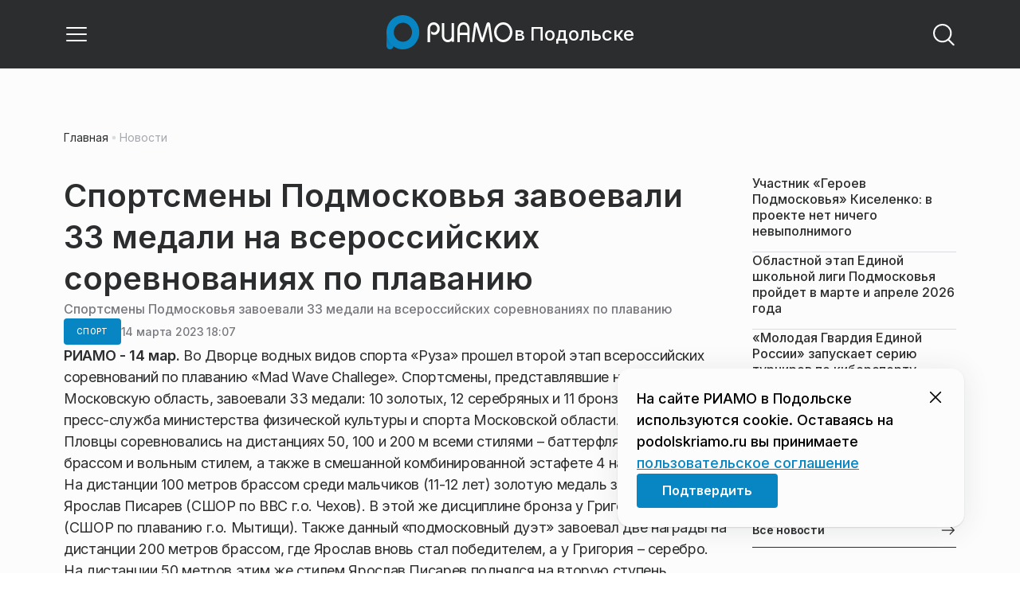

--- FILE ---
content_type: text/html; charset=utf-8
request_url: https://podolskriamo.ru/news/sport/sportsmeny-podmoskovya-zavoevali-33-medali-na-vserossijskih-sorevnovaniyah-po-plavaniyu/
body_size: 28837
content:
<!DOCTYPE html><html lang="ru" class="__variable_6a5886"><head><meta charSet="utf-8"/><meta name="viewport" content="width=device-width, initial-scale=1, user-scalable=no"/><link rel="preload" href="https://static.riamo.ru/_next/static/media/21350d82a1f187e9-s.p.woff2" as="font" crossorigin="" type="font/woff2"/><link rel="stylesheet" href="https://static.riamo.ru/_next/static/css/d0d5d7830224a9d0.css" data-precedence="next"/><link rel="stylesheet" href="https://static.riamo.ru/_next/static/css/b9deb6013e8ef6a8.css" data-precedence="next"/><link rel="stylesheet" href="https://static.riamo.ru/_next/static/css/c92bdbeb4018c0c9.css" data-precedence="next"/><link rel="stylesheet" href="https://static.riamo.ru/_next/static/css/8344d6f978701cf4.css" data-precedence="next"/><link rel="stylesheet" href="https://static.riamo.ru/_next/static/css/bdb44b41c8e9d99d.css" data-precedence="next"/><link rel="stylesheet" href="https://static.riamo.ru/_next/static/css/f0704ed91d54424e.css" data-precedence="next"/><link rel="stylesheet" href="https://static.riamo.ru/_next/static/css/aa7aecdbe932f12c.css" data-precedence="next"/><link rel="stylesheet" href="https://static.riamo.ru/_next/static/css/a9d1020506ae1f40.css" data-precedence="next"/><link rel="stylesheet" href="https://static.riamo.ru/_next/static/css/fa30d6ec5172a74d.css" data-precedence="next"/><link rel="stylesheet" href="https://static.riamo.ru/_next/static/css/1db9d498fb98fcc9.css" data-precedence="next"/><link rel="stylesheet" href="https://static.riamo.ru/_next/static/css/c8f8780f65fbf8ac.css" data-precedence="next"/><link rel="stylesheet" href="https://static.riamo.ru/_next/static/css/c8c639ebf7ad977a.css" data-precedence="next"/><link rel="stylesheet" href="https://static.riamo.ru/_next/static/css/ce7d264bb7f61b9d.css" data-precedence="next"/><link rel="stylesheet" href="https://static.riamo.ru/_next/static/css/0444a3fe7a4f7b39.css" data-precedence="next"/><link rel="stylesheet" href="https://static.riamo.ru/_next/static/css/74facd11a91e9d14.css" data-precedence="next"/><link rel="stylesheet" href="https://static.riamo.ru/_next/static/css/485e6a5b4ef9b836.css" data-precedence="next"/><link rel="stylesheet" href="https://static.riamo.ru/_next/static/css/d22d21a002026ef8.css" data-precedence="next"/><link rel="stylesheet" href="https://static.riamo.ru/_next/static/css/1988c1a80a788db8.css" data-precedence="next"/><link rel="stylesheet" href="https://static.riamo.ru/_next/static/css/9a0054657e19407f.css" data-precedence="next"/><link rel="stylesheet" href="https://static.riamo.ru/_next/static/css/414bdd38a59b2516.css" data-precedence="next"/><link rel="stylesheet" href="https://static.riamo.ru/_next/static/css/f0df4ebcd1128974.css" data-precedence="next"/><link rel="stylesheet" href="https://static.riamo.ru/_next/static/css/49c4181bb2897dc0.css" data-precedence="next"/><link rel="stylesheet" href="https://static.riamo.ru/_next/static/css/d0c786164c3a25f4.css" data-precedence="next"/><link rel="stylesheet" href="https://static.riamo.ru/_next/static/css/4356d292663f9258.css" data-precedence="next"/><link rel="stylesheet" href="https://static.riamo.ru/_next/static/css/8a07da2cc642b214.css" data-precedence="next"/><link rel="stylesheet" href="https://static.riamo.ru/_next/static/css/8e61efb71b2f3c14.css" data-precedence="next"/><link rel="stylesheet" href="https://static.riamo.ru/_next/static/css/2c1c7a537fb83638.css" data-precedence="next"/><link rel="stylesheet" href="https://static.riamo.ru/_next/static/css/b8a9f195c79539b4.css" data-precedence="next"/><link rel="stylesheet" href="https://static.riamo.ru/_next/static/css/4ca6d0269aad997b.css" data-precedence="next"/><link rel="stylesheet" href="https://static.riamo.ru/_next/static/css/09d64aaabd3fd446.css" data-precedence="next"/><link rel="stylesheet" href="https://static.riamo.ru/_next/static/css/b3fb9bb9e27d7cec.css" data-precedence="next"/><link rel="stylesheet" href="https://static.riamo.ru/_next/static/css/b1e9a8f776a96631.css" data-precedence="next"/><link rel="stylesheet" href="https://static.riamo.ru/_next/static/css/db89750d177d38ec.css" data-precedence="next"/><link rel="stylesheet" href="https://static.riamo.ru/_next/static/css/cc5909fa063b34d9.css" as="style" data-precedence="dynamic"/><link rel="stylesheet" href="https://static.riamo.ru/_next/static/css/9ee6813d1eed3dcc.css" as="style" data-precedence="dynamic"/><link rel="stylesheet" href="https://static.riamo.ru/_next/static/css/ad43e8e43bda7635.css" as="style" data-precedence="dynamic"/><link rel="stylesheet" href="https://static.riamo.ru/_next/static/css/54dda248ae0c2cd8.css" as="style" data-precedence="dynamic"/><link rel="stylesheet" href="https://static.riamo.ru/_next/static/css/305b62ececd13078.css" as="style" data-precedence="dynamic"/><link rel="stylesheet" href="https://static.riamo.ru/_next/static/css/53314ec9547aab1d.css" as="style" data-precedence="dynamic"/><link rel="stylesheet" href="https://static.riamo.ru/_next/static/css/f14bc97290792b7f.css" as="style" data-precedence="dynamic"/><link rel="stylesheet" href="https://static.riamo.ru/_next/static/css/a77ca4da5e625f4a.css" as="style" data-precedence="dynamic"/><link rel="stylesheet" href="https://static.riamo.ru/_next/static/css/cc317288d4956294.css" as="style" data-precedence="dynamic"/><link rel="stylesheet" href="https://static.riamo.ru/_next/static/css/849b48416e6464ec.css" as="style" data-precedence="dynamic"/><link rel="preload" as="script" fetchPriority="low" href="https://static.riamo.ru/_next/static/chunks/webpack-d0fdbb228c84969d.js"/><script src="https://static.riamo.ru/_next/static/chunks/0bded408-5bcedc20ffaffc6f.js" async=""></script><script src="https://static.riamo.ru/_next/static/chunks/6655-c1f89ffdfac2835c.js" async=""></script><script src="https://static.riamo.ru/_next/static/chunks/main-app-08a5b2d477c318c5.js" async=""></script><script src="https://static.riamo.ru/_next/static/chunks/6238-a1dbfd917e40e6e4.js" async=""></script><script src="https://static.riamo.ru/_next/static/chunks/6620-af96627c2912e9ca.js" async=""></script><script src="https://static.riamo.ru/_next/static/chunks/8195-cbc480fe15b6b3b8.js" async=""></script><script src="https://static.riamo.ru/_next/static/chunks/7769-1aa7771a703933a9.js" async=""></script><script src="https://static.riamo.ru/_next/static/chunks/app/%5Bdomain%5D/(root)/(withBreadcrumbs)/layout-1b729347e82bca03.js" async=""></script><script src="https://static.riamo.ru/_next/static/chunks/7454-65693b92c3fdeebc.js" async=""></script><script src="https://static.riamo.ru/_next/static/chunks/4841-3d82afd15aa65287.js" async=""></script><script src="https://static.riamo.ru/_next/static/chunks/591-9df1679f381208cb.js" async=""></script><script src="https://static.riamo.ru/_next/static/chunks/app/%5Bdomain%5D/(root)/(withBreadcrumbs)/(withLastNews)/(withReader)/layout-7dcc7c697ff147af.js" async=""></script><script src="https://static.riamo.ru/_next/static/chunks/5820-d6dba6a2e7e25462.js" async=""></script><script src="https://static.riamo.ru/_next/static/chunks/app/layout-33d7a73e617ac4f1.js" async=""></script><script src="https://static.riamo.ru/_next/static/chunks/317-232a4d56b008319e.js" async=""></script><script src="https://static.riamo.ru/_next/static/chunks/1379-eded3a23b8663201.js" async=""></script><script src="https://static.riamo.ru/_next/static/chunks/app/error-a536d526bb3b8c4e.js" async=""></script><script src="https://static.riamo.ru/_next/static/chunks/app/%5Bdomain%5D/(root)/not-found-586b23c28af73a61.js" async=""></script><script src="https://static.riamo.ru/_next/static/chunks/5815-5e490abf89f421db.js" async=""></script><script src="https://static.riamo.ru/_next/static/chunks/app/%5Bdomain%5D/(root)/(withBreadcrumbs)/(withLastNews)/@lastnews/default-0d84da1b6ab55ee6.js" async=""></script><script src="https://static.riamo.ru/_next/static/chunks/9708-8432d91a9a5482f9.js" async=""></script><script src="https://static.riamo.ru/_next/static/chunks/6918-d550061bd6e4fb2f.js" async=""></script><script src="https://static.riamo.ru/_next/static/chunks/app/%5Bdomain%5D/(root)/layout-0b14dc33fbd54479.js" async=""></script><script src="https://static.riamo.ru/_next/static/chunks/app/%5Bdomain%5D/(root)/error-bd327e31add5e4e5.js" async=""></script><script src="https://static.riamo.ru/_next/static/chunks/4732-831c5006200e18b5.js" async=""></script><script src="https://static.riamo.ru/_next/static/chunks/9377-93bce75f35396c82.js" async=""></script><script src="https://static.riamo.ru/_next/static/chunks/4186-ba92eb9eb736f672.js" async=""></script><script src="https://static.riamo.ru/_next/static/chunks/1753-98c7371a7484bcfa.js" async=""></script><script src="https://static.riamo.ru/_next/static/chunks/4489-b39b4a83a09b8ce8.js" async=""></script><script src="https://static.riamo.ru/_next/static/chunks/9094-eb1fb1427621728b.js" async=""></script><script src="https://static.riamo.ru/_next/static/chunks/6645-2f43f42bc9941eb7.js" async=""></script><script src="https://static.riamo.ru/_next/static/chunks/2089-48da0505d1443b8c.js" async=""></script><script src="https://static.riamo.ru/_next/static/chunks/1496-6337aeb98e542c6a.js" async=""></script><script src="https://static.riamo.ru/_next/static/chunks/912-9589e7e93477ed39.js" async=""></script><script src="https://static.riamo.ru/_next/static/chunks/app/%5Bdomain%5D/(root)/(withBreadcrumbs)/(withLastNews)/(withReader)/news/%5Bcategory%5D/%5Bslug%5D/page-a2165e9555a2a501.js" async=""></script><link rel="preload" href="https://cdn.ampproject.org/v0/amp-analytics-0.1.js" as="script"/><link rel="preload" href="https://yandex.ru/ads/system/adsdk.js" as="script"/><title>Спортсмены Подмосковья завоевали 33 медали на всероссийских соревнованиях по плаванию | РИАМО в Подольске</title><meta name="description" content="Пловцы соревновались на дистанциях 50, 100 и 200 м всеми стилями."/><meta name="robots" content="max-image-preview:large"/><link rel="canonical" href="https://podolskriamo.ru/news/sport/sportsmeny-podmoskovya-zavoevali-33-medali-na-vserossijskih-sorevnovaniyah-po-plavaniyu/"/><meta property="og:title" content="Спортсмены Подмосковья завоевали 33 медали на всероссийских соревнованиях по плаванию"/><meta property="og:description" content="Пловцы соревновались на дистанциях 50, 100 и 200 м всеми стилями."/><meta property="og:url" content="https://podolskriamo.ru/news/sport/sportsmeny-podmoskovya-zavoevali-33-medali-na-vserossijskih-sorevnovaniyah-po-plavaniyu/"/><meta property="og:site_name" content="РИАМО в Подольске"/><meta property="og:locale" content="ru_RU"/><meta property="og:type" content="article"/><meta property="article:published_time" content="2023-03-14T18:07"/><meta property="article:author" content="Марина Дзамыхова"/><meta property="article:section" content="Спорт"/><meta property="article:tag" content="Андрей Воробьев"/><meta property="article:tag" content="Эстафета"/><meta property="article:tag" content="ВВС"/><meta property="article:tag" content="Губернатор"/><meta property="article:tag" content="Плавание"/><meta property="article:tag" content="Соревнования"/><meta property="article:tag" content="Спортивная школа"/><meta property="article:tag" content="Спортивные школы"/><meta property="article:tag" content="США"/><meta property="article:tag" content="Чехов"/><meta property="article:tag" content="Школы"/><meta property="article:tag" content="Балашиха"/><meta property="article:tag" content="Фрязино"/><meta property="article:tag" content="Иваново"/><meta property="article:tag" content="Мытищи"/><meta property="article:tag" content="Одинцово"/><meta property="article:tag" content="Руза"/><meta property="article:tag" content="Воскресенск"/><meta name="twitter:card" content="summary"/><meta name="twitter:title" content="Спортсмены Подмосковья завоевали 33 медали на всероссийских соревнованиях по плаванию"/><meta name="twitter:description" content="Пловцы соревновались на дистанциях 50, 100 и 200 м всеми стилями."/><link rel="icon" href="/favicon.ico" type="image/x-icon" sizes="16x16"/><meta name="next-size-adjust"/><script src="https://static.riamo.ru/_next/static/chunks/polyfills-42372ed130431b0a.js" noModule=""></script></head><body><script>(self.__next_s=self.__next_s||[]).push([0,{"type":"text/javascript","children":"\r\n   (function(m,e,t,r,i,k,a){m[i]=m[i]||function(){(m[i].a=m[i].a||[]).push(arguments)};\r\n   m[i].l=1*new Date();\r\n   for (var j = 0; j < document.scripts.length; j++) {if (document.scripts[j].src === r) { return; }}\r\n   k=e.createElement(t),a=e.getElementsByTagName(t)[0],k.async=1,k.src=r,a.parentNode.insertBefore(k,a)})\r\n   (window, document, \"script\", \"https://mc.yandex.ru/metrika/tag.js\", \"ym\");\r\n\r\n   ym(34196770, \"init\", {\r\n        clickmap:true,\r\n        trackLinks:true,\r\n        accurateTrackBounce:true,\r\n        webvisor:true\r\n   });\r\n","id":"metrika-riamo-podolsk"}])</script><noscript><div><img alt='' src='https://mc.yandex.ru/watch/34196770' style='position:absolute; left:-9999px;'></div></noscript><script>(self.__next_s=self.__next_s||[]).push([0,{"type":"text/javascript","children":"\r\nvar _tmr = window._tmr || (window._tmr = []);\r\n_tmr.push({id: \"2745473\", type: \"pageView\", start: (new Date()).getTime()});\r\n(function (d, w, id) {\r\n  if (d.getElementById(id)) return;\r\n  var ts = d.createElement(\"script\"); ts.type = \"text/javascript\"; ts.async = true; ts.id = id;\r\n  ts.src = (d.location.protocol == \"https:\" ? \"https:\" : \"http:\") + \"//top-fwz1.mail.ru/js/code.js\";\r\n  var f = function () {var s = d.getElementsByTagName(\"script\")[0]; s.parentNode.insertBefore(ts, s);};\r\n  if (w.opera == \"[object Opera]\") { d.addEventListener(\"DOMContentLoaded\", f, false); } else { f(); }\r\n})(document, window, \"topmailru-code\");\r\n","id":"mail-riamo-podolsk"}])</script><noscript><div style='position:absolute;left:-10000px;'>
<img alt='Рейтинг@Mail.ru' height='1' src='//top-fwz1.mail.ru/counter?id=2745473;js=na' style='border:0;' width='1'>
</div></noscript><script>(self.__next_s=self.__next_s||[]).push([0,{"children":"\nnew Image().src = \"https://counter.yadro.ru/hit?r\"+\nescape(document.referrer)+((typeof(screen)==\"undefined\")?\"\":\n\";s\"+screen.width+\"*\"+screen.height+\"*\"+(screen.colorDepth?\nscreen.colorDepth:screen.pixelDepth))+\";u\"+escape(document.URL)+\n\";h\"+escape(document.title.substring(0,150))+\n\";\"+Math.random();","id":"HeadScript_111_1"}])</script><script>(self.__next_s=self.__next_s||[]).push(["https://cdn.ampproject.org/v0/amp-analytics-0.1.js",{"async":true,"custom-element":"amp-analytics","id":"HeadScript_111_2"}])</script><amp-analytics id="analytics_liveinternet"><script>(self.__next_s=self.__next_s||[]).push([0,{"type":"application/json","children":"{\n \"requests\": {\n   \"pageview\": \"https://counter.yadro.ru/hit?u${ampdocUrl};r${documentReferrer};s${screenWidth}*${screenHeight}*32;h${title};${random}\"\n },\n \"triggers\": {\n  \"track pageview\": {\n   \"on\": \"visible\",\n   \"request\": \"pageview\"\n  }\n }\n}","id":"HeadScript_111_3"}])</script></amp-analytics><script>(self.__next_s=self.__next_s||[]).push(["https://yandex.ru/ads/system/adsdk.js",{}])</script><div class="_1vyk8ks3"><div class="_1vyk8ks8 _1vyk8ks6"></div><!--$--><header class="_1fvof7f7 _1fvof7f1" id="header_sticky"><div class="_1fvof7f2"><button type="button" class="_1wm689p4 _1wm689p3 _1wm689pf _1wm689pd _1wm689pa "><svg width="1em" height="1em" viewBox="0 0 24 24" fill="none" xmlns="http://www.w3.org/2000/svg"><path fill-rule="evenodd" clip-rule="evenodd" d="M2.25 6A.75.75 0 0 1 3 5.25h18a.75.75 0 0 1 0 1.5H3A.75.75 0 0 1 2.25 6ZM2.25 12a.75.75 0 0 1 .75-.75h18a.75.75 0 0 1 0 1.5H3a.75.75 0 0 1-.75-.75ZM2.25 18a.75.75 0 0 1 .75-.75h18a.75.75 0 0 1 0 1.5H3a.75.75 0 0 1-.75-.75Z" fill="currentColor"></path></svg></button><div class="_1fvof7f6"><div class="_1fvof7f8"><a class="xtn0kl0" href="/"><div class="_1j9v8300"><div class="_1j9v8303"><svg xmlns="http://www.w3.org/2000/svg" width="100%" height="100%" viewBox="0 0 163 45" fill="none"><path fill="url(#a)" d="M4.49 44C2.012 44 0 41.888 0 39.286V21.993c0-2.602 2.012-4.714 4.49-4.714 2.485 0 4.49 2.112 4.49 4.714v17.293C8.98 41.888 6.968 44 4.49 44Z"></path><path fill="#0786C3" d="M20.953 0C9.378 0 0 9.847 0 22s9.378 22 20.953 22 20.953-9.847 20.953-22S32.521 0 20.953 0Zm0 34.24c-6.44 0-11.657-5.479-11.657-12.24S14.513 9.76 20.953 9.76 32.611 15.24 32.611 22c0 6.762-5.218 12.24-11.658 12.24Z"></path><path fill="#FCFCFC" d="M52.508 19.579c0-1.564.073-2.78.2-3.669.127-.888.455-1.776.964-2.664 1.491-2.703 3.71-4.035 6.693-4.035 2.145 0 3.982.791 5.492 2.394 1.528 1.583 2.273 3.514 2.273 5.773 0 2.085-.636 3.957-1.927 5.58-1.274 1.621-2.82 2.432-4.62 2.432-.891 0-1.691-.077-2.364-.27a4.985 4.985 0 0 1-1.837-.888l-.564-4.016a4.73 4.73 0 0 0 1.692 1.428c.709.367 1.436.56 2.182.56 1.182 0 2.182-.482 2.983-1.428.8-.946 1.218-2.105 1.218-3.476 0-1.37-.455-2.529-1.346-3.494-.891-.965-1.982-1.429-3.273-1.429-1.4 0-2.528.502-3.365 1.525-.837 1.004-1.255 2.395-1.255 4.17v16.72h-3.146V19.58ZM73.73 25.227c0 4.345 1.594 6.526 4.815 6.526 1.455 0 2.65-.54 3.568-1.622.832-.988 1.247-2.126 1.247-3.43V10.142h2.996v24.22H83.36v-1.957c-.364.745-1.004 1.324-1.957 1.752a6.898 6.898 0 0 1-2.858.634c-2.338 0-4.226-.839-5.663-2.517-1.438-1.678-2.148-3.99-2.148-6.899V10.125h2.996v15.102ZM103.336 34.792v-9.107h-9.64v9.107h-3V19.014c0-3.055.71-5.452 2.15-7.193 1.44-1.74 3.33-2.61 5.67-2.61 2.341 0 4.213.87 5.652 2.61 1.44 1.74 2.15 4.138 2.15 7.193v15.778h-2.999.017Zm-4.82-22.468c-1.543 0-2.74.56-3.572 1.702-.832 1.14-1.248 2.823-1.248 5.066v3.422h9.64v-3.422c0-4.506-1.612-6.768-4.82-6.768ZM108.941 34.466l3.05-22.204c.276-2.034 1.103-3.051 2.518-3.051 1.231 0 2.095.825 2.555 2.495l5.329 17.77 5.311-17.77c.46-1.67 1.324-2.495 2.555-2.495 1.415 0 2.242 1.017 2.518 3.051l3.051 22.204h-3.051l-2.72-20.534-5.477 18.327c-.533 1.689-1.268 2.533-2.187 2.533-.533 0-.955-.192-1.305-.595-.33-.383-.643-1.036-.918-1.938l-5.477-18.327-2.683 20.534h-3.088.019ZM137.563 21.983c0-3.445 1.172-6.434 3.498-8.965 2.325-2.55 5.077-3.807 8.237-3.807s5.983 1.256 8.273 3.769c2.29 2.512 3.426 5.52 3.426 9.003 0 3.483-1.136 6.452-3.426 9.003-2.29 2.55-5.042 3.806-8.273 3.806s-5.912-1.256-8.237-3.787c-2.326-2.513-3.498-5.54-3.498-9.041v.019Zm3.143-.038c0 2.588.834 4.853 2.521 6.795 1.668 1.941 3.692 2.912 6.071 2.912 2.379 0 4.385-.971 6.054-2.912 1.668-1.942 2.503-4.207 2.503-6.795 0-2.59-.835-4.816-2.503-6.758-1.669-1.94-3.675-2.912-6.054-2.912-2.379 0-4.367.971-6.054 2.893-1.686 1.923-2.538 4.188-2.538 6.796v-.02Z"></path><defs><linearGradient id="a" x1="20.953" x2="20.953" y1="44" y2="-0.012" gradientUnits="userSpaceOnUse"><stop stop-color="#0786C3"></stop><stop offset="0.12" stop-color="#0681BD"></stop><stop offset="0.29" stop-color="#0674AC"></stop><stop offset="0.47" stop-color="#045F91"></stop><stop offset="0.67" stop-color="#03426B"></stop><stop offset="0.88" stop-color="#011D3B"></stop><stop offset="1" stop-color="#00051D"></stop></linearGradient><linearGradient id="b" x1="20.9187" y1="35" x2="20.9187" y2="-0.00944243" gradientUnits="userSpaceOnUse"><stop stop-color="#7E7E7E"></stop><stop offset="1" stop-color="#00051D"></stop></linearGradient></defs></svg></div><span class="_1j9v8301">в Подольске</span></div></a></div></div><div class="_12u3f1e0"><button type="button" class="_1wm689p4 _1wm689p3 _1wm689pf _1wm689pd _1wm689pa "><svg width="1em" height="1em" viewBox="0 0 24 24" fill="none" xmlns="http://www.w3.org/2000/svg"><path fill-rule="evenodd" clip-rule="evenodd" d="M11 3.75a7.25 7.25 0 1 0 0 14.5 7.25 7.25 0 0 0 0-14.5ZM2.25 11a8.75 8.75 0 1 1 17.5 0 8.75 8.75 0 0 1-17.5 0Z" fill="currentColor"></path><path fill-rule="evenodd" clip-rule="evenodd" d="M15.97 16.428a.75.75 0 0 1 1.06 0l5 5a.75.75 0 1 1-1.06 1.06l-5-5a.75.75 0 0 1 0-1.06Z" fill="currentColor"></path></svg></button></div></div></header><!--/$--><div class="_1vyk8ks9"></div><main class="_1vyk8ksb _1vyk8ksa _1vyk8ks5"> <!-- --><div class="_3gsgzd0"><div class="apdk2q0"></div></div><div class="e7p3b82 e7p3b80"><div class="e7p3b81"><script type="application/ld+json">{"@context":"https://schema.org","@graph":[{"@type":"NewsArticle","@id":"https://podolskriamo.ru/news/sport/sportsmeny-podmoskovya-zavoevali-33-medali-na-vserossijskih-sorevnovaniyah-po-plavaniyu/#article","url":"https://podolskriamo.ru/news/sport/sportsmeny-podmoskovya-zavoevali-33-medali-na-vserossijskih-sorevnovaniyah-po-plavaniyu/","author":{"@type":"Person","@id":"https://podolskriamo.ru/author/marina-dzamyhova/#person","name":"Марина Дзамыхова","url":"https://podolskriamo.ru/author/marina-dzamyhova/"},"headline":"Спортсмены Подмосковья завоевали 33 медали на всероссийских соревнованиях по плаванию","description":"Пловцы соревновались на дистанциях 50, 100 и 200 м всеми стилями.","genre":"Новости","articleSection":"Спорт","datePublished":"2023-03-14T18:07+0300","dateModified":"null+0300","publisher":{"@id":"https://podolskriamo.ru#organization","@type":"Organization","name":"РИАМО","legalName":"Портал Региональное информационное агентство Московской области","slogan":"RIAMO.RU – новости и истории в новом формате! Следи за жизнью Московского региона вместе с нами!","email":"info@riamo.ru","sameAs":["https://ru.wikipedia.org/wiki/%D0%A0%D0%B5%D0%B3%D0%B8%D0%BE%D0%BD%D0%B0%D0%BB%D1%8C%D0%BD%D0%BE%D0%B5_%D0%B8%D0%BD%D1%84%D0%BE%D1%80%D0%BC%D0%B0%D1%86%D0%B8%D0%BE%D0%BD%D0%BD%D0%BE%D0%B5_%D0%B0%D0%B3%D0%B5%D0%BD%D1%82%D1%81%D1%82%D0%B2%D0%BE_%D0%9C%D0%BE%D1%81%D0%BA%D0%BE%D0%B2%D1%81%D0%BA%D0%BE%D0%B9_%D0%BE%D0%B1%D0%BB%D0%B0%D1%81%D1%82%D0%B8","https://dzen.ru/riamo?favid=254074801","https://ok.ru/riamo","https://t.me/riamo_ru","https://vk.com/riamo_ru"],"address":{"@type":"PostalAddress","addressCountry":"Россия","addressLocality":"Москва","addressRegion":"Москва","postalCode":"123007","streetAddress":"5-я Магистральная ул., дом 3, стр.1"},"logo":{"@type":"ImageObject","@id":"https://podolskriamo.ru/logo.png/#imageobject","url":"https://podolskriamo.ru/logo.png/","width":148,"height":60},"image":{"@type":"ImageObject","@id":"https://podolskriamo.ru/logo.png#imageobject"}},"inLanguage":"ru-RU","isAccessibleForFree":"TRUE","isFamilyFriendly":"TRUE","image":{"@type":"ImageObject","@id":"undefined#primaryimage","url":"undefined","width":"","height":""},"mainEntityOfPage":{"@type":"WebPage","@id":"https://podolskriamo.ru/news/sport/sportsmeny-podmoskovya-zavoevali-33-medali-na-vserossijskih-sorevnovaniyah-po-plavaniyu/#webpage","url":"https://podolskriamo.ru/news/sport/sportsmeny-podmoskovya-zavoevali-33-medali-na-vserossijskih-sorevnovaniyah-po-plavaniyu/","name":"Спортсмены Подмосковья завоевали 33 медали на всероссийских соревнованиях по плаванию","publisher":{"@id":"https://podolskriamo.ru#organization"},"inLanguage":"ru-RU","datePublished":"2023-03-14T18:07+0300","dateModified":"null+0300","description":"Пловцы соревновались на дистанциях 50, 100 и 200 м всеми стилями."}},{"@type":"BreadcrumbList","itemListElement":[{"@type":"ListItem","position":1,"name":"«РИАМО»","item":{"@type":"WebPage","@id":"https://podolskriamo.ru/#webpage","url":"https://podolskriamo.ru/"}},{"@type":"ListItem","position":2,"name":"Спорт","item":{"@type":"WebPage","@id":"https://podolskriamo.ru/category/sport/#webpage","url":"https://podolskriamo.ru/category/sport/"}},{"@type":"ListItem","position":3,"name":"Спортсмены Подмосковья завоевали 33 медали на всероссийских соревнованиях по плаванию","item":{"@type":"WebPage","@id":"https://podolskriamo.ru/news/sport/sportsmeny-podmoskovya-zavoevali-33-medali-na-vserossijskih-sorevnovaniyah-po-plavaniyu/#webpage","url":"https://podolskriamo.ru/news/sport/sportsmeny-podmoskovya-zavoevali-33-medali-na-vserossijskih-sorevnovaniyah-po-plavaniyu"}}]}]}</script><div class="_12mv6bx1 _12mv6bx0 _12mv6bxf"><article class="ozbl3x0 _12mv6bx1 _12mv6bx0 _12mv6bx9"><header class="_12mv6bx1 _12mv6bx0 _12mv6bx7"><div class="_12mv6bx1 _12mv6bx0 _12mv6bx5"><h1 class="p2xvm0 xtn0kl1 xtn0kl0 xtn0kl1p">Спортсмены Подмосковья завоевали 33 медали на всероссийских соревнованиях по плаванию</h1><div class="afdw5s0">Спортсмены Подмосковья завоевали 33 медали на всероссийских соревнованиях по плаванию</div></div><div class="_196stya1 _196stya0 _196styae _196stya7 _196stya2"><a class="_1maqkdn1 _1maqkdn0 _1maqkdnm _1maqkdn5 _1maqkdnb _1maqkdn8 _1maqkdn2" href="/category/sport/"><span class="xtn0kl1 xtn0kl0 xtn0klu xtn0kl1l xtn0kl1h xtn0kl1q">Спорт</span></a><div class="_196stya1 _196stya0 _196styae"><time class="_195idab1 _195idab0 xtn0kl0 _195idab2" dateTime="2023-03-14T18:07+0300">14 марта 2023 18:07</time></div></div><!--$!--><template data-dgst="BAILOUT_TO_CLIENT_SIDE_RENDERING"></template><div></div><!--/$--></header><div class="_1wn770t0"><p class="dcuz920 xtn0kl0"><strong class="_2ym2fm1 _2ym2fm0 xtn0kl1 xtn0kl0 _2ym2fm2">РИАМО - 14 мар.</strong> Во Дворце водных видов спорта «Руза» прошел второй этап всероссийских соревнований по плаванию «Mad Wave Challege». Спортсмены, представлявшие на турнире Московскую область, завоевали 33 медали: 10 золотых, 12 серебряных и 11 бронзовых, сообщает пресс-служба министерства физической культуры и спорта Московской области.</p></div><div class="_1f4iik30"><p class="dcuz920 xtn0kl0">Пловцы соревновались на дистанциях 50, 100 и 200 м всеми стилями – баттерфляем, на спине, брассом и вольным стилем, а также в смешанной комбинированной эстафете 4 на 50 м.</p><p class="dcuz920 xtn0kl0">На дистанции 100 метров брассом среди мальчиков (11-12 лет) золотую медаль завоевал Ярослав Писарев (СШОР по ВВС г.о. Чехов). В этой же дисциплине бронза у Григория Неволина (СШОР по плаванию г.о. Мытищи). Также данный «подмосковный дуэт» завоевал две награды на дистанции 200 метров брассом, где Ярослав вновь стал победителем, а у Григория – серебро. На дистанции 50 метров этим же стилем Ярослав Писарев поднялся на вторую ступень пьедестала, бронза у еще одного представителя Московской области Тимофея Гольтякова (СК ВВС «Волна» Одинцовский г.о.).</p><p class="dcuz920 xtn0kl0">В возрастной категории 13-14 лет у подмосковных спортсменов шесть медалей в заплывах брассом. Лучшей на дистанции 200 м среди девушек стала Дарья Тимашпольская, представляющая СШОР «Метеор» Балашихи. Еще одна медаль – бронзовая, в этой дисциплине у Екатерины Приймаченко (СШОР «Академия спорта» Воскресенск). На дистанции 50 м медали в активе этого же «дуэта». Первое место вновь у Дарьи, а уже серебряная награда у Екатерины. На дистанции 100 м брассом у юношей победу одержал Виктор Скачков, представляющий СШОР по плаванию Мытищ. Еще одна медаль, но уже на дистанции 200 м, у Алексея Ананичеваиз СШ «Центр» Сергиево-Посадского округа. Он поднялся на третью ступень пьедестала.</p><p class="dcuz920 xtn0kl0">Три серебряные медали среди мальчиков (11-12 лет) завоевал представитель СШ «Олимп» из Фрязина Иван Дудка на 50, 100 и 200 м на спине.</p><p class="dcuz920 xtn0kl0">В возрастной категории 13-14 лет также три серебряные медали среди девушек на дистанциях 50, 100 и 200 метров на спине у подмосковной спортсменки Евангелины Шейниной. Она представляет СШОР Электростали. Еще две бронзовые награды на дистанциях 50 и 100 метров завоевала Анастасия Зинченко (СШОР «Метеор-2» г.о. Балашиха).</p><p class="dcuz920 xtn0kl0">У юношей в возрастной категории 13-14 лет на спине единственная бронза в активе Павла Иванова из СК ВВС «Волна» Одинцовского округа. Девять медалей в двух возрастных категориях завоевали спортсмены из Московской области в заплывах вольным стилем.</p><p class="dcuz920 xtn0kl0">У девушек (11-12 лет) на дистанции 50 м золото у Анастасии Куреневой (СШОР «Метеор» Балашихи), также в ее активе на дистанции 100 м - бронза. Победу на «стометровке» одержала Ксения Грекова (СШОР «Академия спорта» г.о. Воскресенск), а на дистанции 200 м у Ксении серебро.</p><p class="dcuz920 xtn0kl0">Единственная медаль в возрастной категории 11-12 лет среди мальчиков у Тимофея Гольтякова. Воспитанник СК ВВС «Волна» занял третье место.</p><p class="dcuz920 xtn0kl0">В возрастной категории 13-14 лет среди девушек на дистанции 50 м победу одержала Анастасия Зинченко, также в ее активе победа на дистанции 100 м, а серебро в этой же дисциплине у Виктории Дерезиной (ОСШОР Одинцово). У юношей единственная медаль в активе Бориса Арансона из СШОР «Метеор» Балашиха серебро.</p><p class="dcuz920 xtn0kl0">На дистанции 50 метров баттерфляй (11-12 лет) у девушек золото завоевала Анастасия Куренева, а у мальчиков бронза у Ивана Дудка.</p><p class="dcuz920 xtn0kl0">В смешанной эстафете 4 на 50 м комплексным плаванием среди участников 13-14 лет на третью ступень пьедестала поднялись представители СШОР «Метеор» Балашихи. В составе команды выступали Анфиса Черепахина, Борис Арансон, Дарья Тимашпольская и Николай Борисов.</p><p class="dcuz920 xtn0kl0">Турнир прошел 11 и 12 марта, участие в нем приняли воспитанники спортивных школ, клубов, физкультурно-оздоровительных организаций со всей России.</p><p class="dcuz920 xtn0kl0">Ранее губернатор Московской области Андрей Воробьев обозначил задачу по популяризации массового спорта среди жителей региона.</p><p class="dcuz920 xtn0kl0">Кроме того, губернатор сообщал, что с 2023 года впервые в Подмосковье запускают масштабную программу капремонта спортобъектов.</p></div><footer class="_12mv6bx1 _12mv6bx0 _12mv6bx4"><div class="_196stya1 _196stya0 _196styad _196stya6 _196styak _196stya2"><div class="_9ov2r52"><div class="_196stya1 _196stya0 _196styae _196stya7"><div class="j9jami3 j9jami2 j9jami4"><div class="j9jamid"><svg xmlns="http://www.w3.org/2000/svg" width="1em" height="1em" fill="none" viewBox="0 0 32 32"><g clip-path="url(#avatar-placeholder_svg__a)"><rect width="32" height="32" fill="#F0F1F3" rx="16"></rect><path fill="#DADCE0" d="M22 14a6 6 0 1 1-12 0 6 6 0 0 1 12 0M11.76 21.94A10 10 0 0 0 6 31c0 5.523 4.477 10 10 10s10-4.477 10-10c0-4.007-2.357-7.464-5.76-9.06A8.96 8.96 0 0 1 16 23a8.96 8.96 0 0 1-4.24-1.06"></path></g><defs><clipPath id="avatar-placeholder_svg__a"><rect width="32" height="32" fill="#fff" rx="16"></rect></clipPath></defs></svg></div></div><div class="_12mv6bx1 _12mv6bx0 _12mv6bx2"><span class="j9jami7 j9jami8">Автор:</span><a class="j9jamia j9jamib" href="/author/marina-dzamyhova/">Марина Дзамыхова</a></div></div></div><!--$!--><template data-dgst="BAILOUT_TO_CLIENT_SIDE_RENDERING"></template><!--/$--></div><div class="_196stya1 _196stya0 _196styab _196stya2"><a class=" y3bloy1 y3bloy0 y3bloy2 y3bloy6 " href="/tag/andrej-vorobev/">Андрей Воробьев</a><a class=" y3bloy1 y3bloy0 y3bloy2 y3bloy6 " href="/tag/estafeta/">Эстафета</a><a class=" y3bloy1 y3bloy0 y3bloy2 y3bloy6 " href="/tag/vvs/">ВВС</a><a class=" y3bloy1 y3bloy0 y3bloy2 y3bloy6 " href="/tag/gubernator/">Губернатор</a><a class=" y3bloy1 y3bloy0 y3bloy2 y3bloy6 " href="/tag/plavanie/">Плавание</a><button class=" y3bloy1 y3bloy0 y3bloy2 y3bloy5 ">+ 13 тегов</button><a class="_1mkxncm1 y3bloy1 y3bloy0 y3bloy2 y3bloy6 " href="/tag/sorevnovaniya/">Соревнования</a><a class="_1mkxncm1 y3bloy1 y3bloy0 y3bloy2 y3bloy6 " href="/tag/sportivnaya-shkola/">Спортивная школа</a><a class="_1mkxncm1 y3bloy1 y3bloy0 y3bloy2 y3bloy6 " href="/tag/sportivnye-shkoly/">Спортивные школы</a><a class="_1mkxncm1 y3bloy1 y3bloy0 y3bloy2 y3bloy6 " href="/tag/ssha/">США</a><a class="_1mkxncm1 y3bloy1 y3bloy0 y3bloy2 y3bloy6 " href="/tag/chehov/">Чехов</a><a class="_1mkxncm1 y3bloy1 y3bloy0 y3bloy2 y3bloy6 " href="/tag/shkoly/">Школы</a><a class="_1mkxncm1 y3bloy1 y3bloy0 y3bloy2 y3bloy6 " href="/tag/balashiha/">Балашиха</a><a class="_1mkxncm1 y3bloy1 y3bloy0 y3bloy2 y3bloy6 " href="/tag/fryazino/">Фрязино</a><a class="_1mkxncm1 y3bloy1 y3bloy0 y3bloy2 y3bloy6 " href="/tag/ivanovo/">Иваново</a><a class="_1mkxncm1 y3bloy1 y3bloy0 y3bloy2 y3bloy6 " href="/tag/mytischi/">Мытищи</a><a class="_1mkxncm1 y3bloy1 y3bloy0 y3bloy2 y3bloy6 " href="/tag/odintsovo/">Одинцово</a><a class="_1mkxncm1 y3bloy1 y3bloy0 y3bloy2 y3bloy6 " href="/tag/ruza/">Руза</a><a class="_1mkxncm1 y3bloy1 y3bloy0 y3bloy2 y3bloy6 " href="/tag/voskresensk/">Воскресенск</a></div><div class="cwcqc50 _196stya1 _196stya0 _196styah _196stya2 _196stya7"><p class="cwcqc51 xtn0kl1 xtn0kl0 xtn0klc xtn0kl3">Как вам материал?</p><div class="_14jujry0"><button class="_14jujry1"><p class="xtn0kl1 xtn0kl0 xtn0klx xtn0klc">0</p>👎</button><button class="_14jujry1"><p class="xtn0kl1 xtn0kl0 xtn0klx xtn0klc">0</p>👍 </button><button class="_14jujry1"><p class="xtn0kl1 xtn0kl0 xtn0klx xtn0klc">0</p>😄</button><button class="_14jujry1"><p class="xtn0kl1 xtn0kl0 xtn0klx xtn0klc">0</p>🤯</button><button class="_14jujry1"><p class="xtn0kl1 xtn0kl0 xtn0klx xtn0klc">0</p>😢</button><button class="_14jujry1"><p class="xtn0kl1 xtn0kl0 xtn0klx xtn0klc">0</p>😡</button></div></div></footer></article><!--$--><!--$!--><template data-dgst="BAILOUT_TO_CLIENT_SIDE_RENDERING"></template><div></div><!--/$--><!--/$--></div></div><div class="w7gm4a1 w7gm4a0"><div class="_12mv6bx1 _12mv6bx0 _12mv6bxe"><nav><ul class="_12mv6bx1 _12mv6bx0 _12mv6bx7"><li style="position:relative;height:min-content;padding-bottom:16px;border-bottom:1px #DADCE0 solid;flex-direction:column;justify-content:flex-start;align-items:flex-start;gap:16px;display:inline-flex"><a style="flex-direction:column;justify-content:flex-start;align-items:flex-start;gap:8px;display:flex" href="/news/spetsoperatsija/uchastnik-geroev-podmoskovja-kiselenko-v-proekte-net-nichego-nevypolnimogo/"><span class="xtn0kl0" style="align-self:stretch;color:#2C2D2E;font-size:16px;font-weight:500;line-height:130%;word-wrap:break-word">Участник «Героев Подмосковья» Киселенко: в проекте нет ничего невыполнимого</span></a></li><li style="position:relative;height:min-content;padding-bottom:16px;border-bottom:1px #DADCE0 solid;flex-direction:column;justify-content:flex-start;align-items:flex-start;gap:16px;display:inline-flex"><a style="flex-direction:column;justify-content:flex-start;align-items:flex-start;gap:8px;display:flex" href="/news/sport/oblastnoj-etap-edinoj-shkolnoj-ligi-podmoskovja-projdet-v-marte-i-aprele-2026-goda/"><span class="xtn0kl0" style="align-self:stretch;color:#2C2D2E;font-size:16px;font-weight:500;line-height:130%;word-wrap:break-word">Областной этап Единой школьной лиги Подмосковья пройдет в марте и апреле 2026 года</span></a></li><li style="position:relative;height:min-content;padding-bottom:16px;border-bottom:1px #DADCE0 solid;flex-direction:column;justify-content:flex-start;align-items:flex-start;gap:16px;display:inline-flex"><a style="flex-direction:column;justify-content:flex-start;align-items:flex-start;gap:8px;display:flex" href="/news/obschestvo/molodaja-gvardija-edinoj-rossii-zapuskaet-seriju-turnirov-po-kibersportu-v-podmoskove/"><span class="xtn0kl0" style="align-self:stretch;color:#2C2D2E;font-size:16px;font-weight:500;line-height:130%;word-wrap:break-word">«Молодая Гвардия Единой России» запускает серию турниров по киберспорту в Подмосковье</span></a></li><li style="position:relative;height:min-content;padding-bottom:16px;border-bottom:1px #DADCE0 solid;flex-direction:column;justify-content:flex-start;align-items:flex-start;gap:16px;display:inline-flex"><a style="flex-direction:column;justify-content:flex-start;align-items:flex-start;gap:8px;display:flex" href="/news/obschestvo/issledovanie-pokazalo-u-kogo-iz-operatorov-luchshee-kachestvo-golosovoj-svjazi/"><span class="xtn0kl0" style="align-self:stretch;color:#2C2D2E;font-size:16px;font-weight:500;line-height:130%;word-wrap:break-word">Исследование показало, у кого из операторов лучшее качество голосовой связи</span></a></li><li style="position:relative;height:min-content;padding-bottom:16px;border-bottom:none;flex-direction:column;justify-content:flex-start;align-items:flex-start;gap:16px;display:inline-flex"><div style="pointer-events:none;position:absolute;width:100%;height:100%;background:linear-gradient(rgba(255, 255, 255, 50%) 0%, rgba(255, 255, 255, 95%) 100%)"></div><a style="flex-direction:column;justify-content:flex-start;align-items:flex-start;gap:8px;display:flex" href="/news/spetsoperatsija/iz-podmoskovja-v-zonu-svo-napravili-ocherednye-gruzy/"><span class="xtn0kl0" style="align-self:stretch;color:#2C2D2E;font-size:16px;font-weight:500;line-height:130%;word-wrap:break-word">Из Подмосковья в зону СВО направили очередные грузы</span></a></li></ul><a class="hed87v1 hed87v0 hed87v8 hed87v5 hed87v2 hed87vb hed87vl hed87vo" href="/news/"><span class="hed87vq xtn0kl1 xtn0kl0 xtn0kl11 xtn0kl1p xtn0kl1l xtn0kl1c">Все новости</span><span class="hed87vr hed87vs"><svg width="1em" height="1em" viewBox="0 0 24 24" fill="none" xmlns="http://www.w3.org/2000/svg"><path fill-rule="evenodd" clip-rule="evenodd" d="M14.22 5.47a.75.75 0 0 1 1.06 0L21.81 12l-6.53 6.53a.75.75 0 1 1-1.06-1.06l4.72-4.72H2.75a.75.75 0 0 1 0-1.5h16.19l-4.72-4.72a.75.75 0 0 1 0-1.06Z" fill="currentColor"></path></svg></span></a></nav></div></div></div></main><!--$--><footer class="_1vyk8ks7 _17zjnry1 _17zjnry0 _17zjnry3"><div class="_17zjnry4"><div class="_17zjnryb _17zjnryg"></div><div class="_17zjnry8" style="position:relative"><div class="_17zjnryh _17zjnryl _17zjnryi"><div class="_1j9v8303"><svg xmlns="http://www.w3.org/2000/svg" width="100%" height="100%" viewBox="0 0 163 45" fill="none"><path fill="url(#b)" d="M4.49 44C2.012 44 0 41.888 0 39.286V21.993c0-2.602 2.012-4.714 4.49-4.714 2.485 0 4.49 2.112 4.49 4.714v17.293C8.98 41.888 6.968 44 4.49 44Z"></path><path fill="#7E7E7E" d="M20.953 0C9.378 0 0 9.847 0 22s9.378 22 20.953 22 20.953-9.847 20.953-22S32.521 0 20.953 0Zm0 34.24c-6.44 0-11.657-5.479-11.657-12.24S14.513 9.76 20.953 9.76 32.611 15.24 32.611 22c0 6.762-5.218 12.24-11.658 12.24Z"></path><path fill="rgba(44, 45, 46, 1)" d="M52.508 19.579c0-1.564.073-2.78.2-3.669.127-.888.455-1.776.964-2.664 1.491-2.703 3.71-4.035 6.693-4.035 2.145 0 3.982.791 5.492 2.394 1.528 1.583 2.273 3.514 2.273 5.773 0 2.085-.636 3.957-1.927 5.58-1.274 1.621-2.82 2.432-4.62 2.432-.891 0-1.691-.077-2.364-.27a4.985 4.985 0 0 1-1.837-.888l-.564-4.016a4.73 4.73 0 0 0 1.692 1.428c.709.367 1.436.56 2.182.56 1.182 0 2.182-.482 2.983-1.428.8-.946 1.218-2.105 1.218-3.476 0-1.37-.455-2.529-1.346-3.494-.891-.965-1.982-1.429-3.273-1.429-1.4 0-2.528.502-3.365 1.525-.837 1.004-1.255 2.395-1.255 4.17v16.72h-3.146V19.58ZM73.73 25.227c0 4.345 1.594 6.526 4.815 6.526 1.455 0 2.65-.54 3.568-1.622.832-.988 1.247-2.126 1.247-3.43V10.142h2.996v24.22H83.36v-1.957c-.364.745-1.004 1.324-1.957 1.752a6.898 6.898 0 0 1-2.858.634c-2.338 0-4.226-.839-5.663-2.517-1.438-1.678-2.148-3.99-2.148-6.899V10.125h2.996v15.102ZM103.336 34.792v-9.107h-9.64v9.107h-3V19.014c0-3.055.71-5.452 2.15-7.193 1.44-1.74 3.33-2.61 5.67-2.61 2.341 0 4.213.87 5.652 2.61 1.44 1.74 2.15 4.138 2.15 7.193v15.778h-2.999.017Zm-4.82-22.468c-1.543 0-2.74.56-3.572 1.702-.832 1.14-1.248 2.823-1.248 5.066v3.422h9.64v-3.422c0-4.506-1.612-6.768-4.82-6.768ZM108.941 34.466l3.05-22.204c.276-2.034 1.103-3.051 2.518-3.051 1.231 0 2.095.825 2.555 2.495l5.329 17.77 5.311-17.77c.46-1.67 1.324-2.495 2.555-2.495 1.415 0 2.242 1.017 2.518 3.051l3.051 22.204h-3.051l-2.72-20.534-5.477 18.327c-.533 1.689-1.268 2.533-2.187 2.533-.533 0-.955-.192-1.305-.595-.33-.383-.643-1.036-.918-1.938l-5.477-18.327-2.683 20.534h-3.088.019ZM137.563 21.983c0-3.445 1.172-6.434 3.498-8.965 2.325-2.55 5.077-3.807 8.237-3.807s5.983 1.256 8.273 3.769c2.29 2.512 3.426 5.52 3.426 9.003 0 3.483-1.136 6.452-3.426 9.003-2.29 2.55-5.042 3.806-8.273 3.806s-5.912-1.256-8.237-3.787c-2.326-2.513-3.498-5.54-3.498-9.041v.019Zm3.143-.038c0 2.588.834 4.853 2.521 6.795 1.668 1.941 3.692 2.912 6.071 2.912 2.379 0 4.385-.971 6.054-2.912 1.668-1.942 2.503-4.207 2.503-6.795 0-2.59-.835-4.816-2.503-6.758-1.669-1.94-3.675-2.912-6.054-2.912-2.379 0-4.367.971-6.054 2.893-1.686 1.923-2.538 4.188-2.538 6.796v-.02Z"></path><defs><linearGradient id="a" x1="20.953" x2="20.953" y1="44" y2="-0.012" gradientUnits="userSpaceOnUse"><stop stop-color="#7E7E7E"></stop><stop offset="1" stop-color="#00051D"></stop></linearGradient><linearGradient id="b" x1="20.9187" y1="35" x2="20.9187" y2="-0.00944243" gradientUnits="userSpaceOnUse"><stop stop-color="#7E7E7E"></stop><stop offset="1" stop-color="#00051D"></stop></linearGradient></defs></svg></div><span style="font-family:var(--inter);font-weight:400;font-size:10px;line-height:150%">© 2012-<!-- -->2026<!-- --> <!-- -->«РИАМО».<br/>Все права защищены</span></div></div><div class="_17zjnry8 sbmlvk5 sbmlvk0 sbmlvk6 sbmlvka sbmlvkb"><span class="sbmlvkf sbmlvke sbmlvkg">Информация</span><ul class="sbmlvk0 sbmlvk2"><li><a class="livqkh1 livqkh0 livqkh9 livqkh8 livqkh4 livqkh3 xtn0kl1 xtn0kl0 xtn0kl1r xtn0kl1l xtn0kl1c xtn0kl9" href="/about/">О проекте</a></li><li><a class="livqkh1 livqkh0 livqkh9 livqkh8 livqkh4 livqkh3 xtn0kl1 xtn0kl0 xtn0kl1r xtn0kl1l xtn0kl1c xtn0kl9" href="/user-agreement/">Пользователям</a></li><li><a class="livqkh1 livqkh0 livqkh9 livqkh8 livqkh4 livqkh3 xtn0kl1 xtn0kl0 xtn0kl1r xtn0kl1l xtn0kl1c xtn0kl9" href="/reclama/">Реклама на сайте</a></li><li><a class="livqkh1 livqkh0 livqkh9 livqkh8 livqkh4 livqkh3 xtn0kl1 xtn0kl0 xtn0kl1r xtn0kl1l xtn0kl1c xtn0kl9" href="/contacts/">Контакты</a></li><li><a class="livqkh1 livqkh0 livqkh9 livqkh8 livqkh4 livqkh3 xtn0kl1 xtn0kl0 xtn0kl1r xtn0kl1l xtn0kl1c xtn0kl9" href="/informacija-ob-ispolzovanii-rekomendatelnyh-tehnologij/">Уведомление об использовании рекомендательных технологий</a></li></ul></div><div class="_17zjnrya sbmlvk5 sbmlvk0 sbmlvk6 sbmlvka sbmlvkb"></div><div class="_17zjnrya sbmlvk5 sbmlvk0 sbmlvk6 sbmlvka sbmlvkb"><span class="sbmlvkf sbmlvke sbmlvkg">Городские порталы</span><ul class="_17zjnryt sbmlvk0 sbmlvk2"><li><a class="livqkh1 livqkh0 livqkh9 livqkh8 livqkh4 livqkh3 xtn0kl1 xtn0kl0 xtn0kl1r xtn0kl1l xtn0kl1c xtn0kl9" href="https://podolskriamo.ru/">в Подольске</a></li><li><a class="livqkh1 livqkh0 livqkh9 livqkh8 livqkh4 livqkh3 xtn0kl1 xtn0kl0 xtn0kl1r xtn0kl1l xtn0kl1c xtn0kl9" href="https://lubertsyriamo.ru/">в Люберцах</a></li><li><a class="livqkh1 livqkh0 livqkh9 livqkh8 livqkh4 livqkh3 xtn0kl1 xtn0kl0 xtn0kl1r xtn0kl1l xtn0kl1c xtn0kl9" href="https://mytischiriamo.ru/">в Мытищах</a></li><li><a class="livqkh1 livqkh0 livqkh9 livqkh8 livqkh4 livqkh3 xtn0kl1 xtn0kl0 xtn0kl1r xtn0kl1l xtn0kl1c xtn0kl9" href="https://krasnogorskriamo.ru/">в Красногорске</a></li><li><a class="livqkh1 livqkh0 livqkh9 livqkh8 livqkh4 livqkh3 xtn0kl1 xtn0kl0 xtn0kl1r xtn0kl1l xtn0kl1c xtn0kl9" href="https://reutovriamo.ru/">в Реутове</a></li><li><a class="livqkh1 livqkh0 livqkh9 livqkh8 livqkh4 livqkh3 xtn0kl1 xtn0kl0 xtn0kl1r xtn0kl1l xtn0kl1c xtn0kl9" href="https://korolevriamo.ru/">в Королёве</a></li><li><a class="livqkh1 livqkh0 livqkh9 livqkh8 livqkh4 livqkh3 xtn0kl1 xtn0kl0 xtn0kl1r xtn0kl1l xtn0kl1c xtn0kl9" href="https://riamobalashiha.ru/">в Балашихе</a></li><li><a class="livqkh1 livqkh0 livqkh9 livqkh8 livqkh4 livqkh3 xtn0kl1 xtn0kl0 xtn0kl1r xtn0kl1l xtn0kl1c xtn0kl9" href="https://domodedovoriamo.ru/">в Домодедово</a></li><li><a class="livqkh1 livqkh0 livqkh9 livqkh8 livqkh4 livqkh3 xtn0kl1 xtn0kl0 xtn0kl1r xtn0kl1l xtn0kl1c xtn0kl9" href="https://sergposadriamo.ru/">в Сергиевом Посаде</a></li><li><a class="livqkh1 livqkh0 livqkh9 livqkh8 livqkh4 livqkh3 xtn0kl1 xtn0kl0 xtn0kl1r xtn0kl1l xtn0kl1c xtn0kl9" href="https://schelkovoriamo.ru/">в Щёлково</a></li></ul></div><span class="_17zjnryo">18+</span><span class="_17zjnry8"></span><a class="livqkh1 livqkh0 livqkh9 livqkh8 livqkh4 livqkh3 xtn0kl1 xtn0kl0 xtn0kl1q xtn0kl1l xtn0kl1c xtn0kl9 _17zjnryp _17zjnryq _17zjnrya" href="/politics/">Политика конфиденциальности</a></div></footer><!--/$--><!--$--><!--$!--><template data-dgst="BAILOUT_TO_CLIENT_SIDE_RENDERING"></template><!--/$--><aside class="_1ijre1a2 _1ijre1a1 _1ijre1a4 _1ijre1a6" style="--_1ijre1a0:0px"><nav><ul class="gedj1h2"><li class="xtn0kl1 xtn0kl0 xtn0kl1q xtn0klz xtn0kl1l"><a href="https://riamo.ru">РИАМО</a></li><li class="xtn0kl1 xtn0kl0 xtn0kl1q xtn0klz xtn0kl1l"><a href="https://podolskriamo.ru/news/">Новости</a></li><li class="xtn0kl1 xtn0kl0 xtn0kl1q xtn0klz xtn0kl1l"><a href="https://podolskriamo.ru/articles/">Статьи</a></li></ul></nav><hr class="gedj1h1"/></aside><!--/$--></div><!--$!--><template data-dgst="BAILOUT_TO_CLIENT_SIDE_RENDERING"></template><!--/$--><script src="https://static.riamo.ru/_next/static/chunks/webpack-d0fdbb228c84969d.js" async=""></script><script>(self.__next_f=self.__next_f||[]).push([0]);self.__next_f.push([2,null])</script><script>self.__next_f.push([1,"1:HL[\"https://static.riamo.ru/_next/static/media/21350d82a1f187e9-s.p.woff2\",\"font\",{\"crossOrigin\":\"\",\"type\":\"font/woff2\"}]\n2:HL[\"https://static.riamo.ru/_next/static/css/d0d5d7830224a9d0.css\",\"style\"]\n3:HL[\"https://static.riamo.ru/_next/static/css/b9deb6013e8ef6a8.css\",\"style\"]\n4:HL[\"https://static.riamo.ru/_next/static/css/c92bdbeb4018c0c9.css\",\"style\"]\n5:HL[\"https://static.riamo.ru/_next/static/css/8344d6f978701cf4.css\",\"style\"]\n6:HL[\"https://static.riamo.ru/_next/static/css/bdb44b41c8e9d99d.css\",\"style\"]\n7:HL[\"https://static.riamo.ru/_next/static/css/f0704ed91d54424e.css\",\"style\"]\n8:HL[\"https://static.riamo.ru/_next/static/css/aa7aecdbe932f12c.css\",\"style\"]\n9:HL[\"https://static.riamo.ru/_next/static/css/a9d1020506ae1f40.css\",\"style\"]\na:HL[\"https://static.riamo.ru/_next/static/css/fa30d6ec5172a74d.css\",\"style\"]\nb:HL[\"https://static.riamo.ru/_next/static/css/1db9d498fb98fcc9.css\",\"style\"]\nc:HL[\"https://static.riamo.ru/_next/static/css/c8c639ebf7ad977a.css\",\"style\"]\nd:HL[\"https://static.riamo.ru/_next/static/css/ce7d264bb7f61b9d.css\",\"style\"]\ne:HL[\"https://static.riamo.ru/_next/static/css/c8f8780f65fbf8ac.css\",\"style\"]\nf:HL[\"https://static.riamo.ru/_next/static/css/0444a3fe7a4f7b39.css\",\"style\"]\n10:HL[\"https://static.riamo.ru/_next/static/css/74facd11a91e9d14.css\",\"style\"]\n11:HL[\"https://static.riamo.ru/_next/static/css/485e6a5b4ef9b836.css\",\"style\"]\n12:HL[\"https://static.riamo.ru/_next/static/css/d22d21a002026ef8.css\",\"style\"]\n13:HL[\"https://static.riamo.ru/_next/static/css/1988c1a80a788db8.css\",\"style\"]\n14:HL[\"https://static.riamo.ru/_next/static/css/9a0054657e19407f.css\",\"style\"]\n15:HL[\"https://static.riamo.ru/_next/static/css/414bdd38a59b2516.css\",\"style\"]\n16:HL[\"https://static.riamo.ru/_next/static/css/f0df4ebcd1128974.css\",\"style\"]\n17:HL[\"https://static.riamo.ru/_next/static/css/49c4181bb2897dc0.css\",\"style\"]\n18:HL[\"https://static.riamo.ru/_next/static/css/d0c786164c3a25f4.css\",\"style\"]\n19:HL[\"https://static.riamo.ru/_next/static/css/4356d292663f9258.css\",\"style\"]\n1a:HL[\"https://static.riamo.ru/_next/stati"])</script><script>self.__next_f.push([1,"c/css/8a07da2cc642b214.css\",\"style\"]\n1b:HL[\"https://static.riamo.ru/_next/static/css/8e61efb71b2f3c14.css\",\"style\"]\n1c:HL[\"https://static.riamo.ru/_next/static/css/2c1c7a537fb83638.css\",\"style\"]\n1d:HL[\"https://static.riamo.ru/_next/static/css/b8a9f195c79539b4.css\",\"style\"]\n1e:HL[\"https://static.riamo.ru/_next/static/css/4ca6d0269aad997b.css\",\"style\"]\n1f:HL[\"https://static.riamo.ru/_next/static/css/09d64aaabd3fd446.css\",\"style\"]\n20:HL[\"https://static.riamo.ru/_next/static/css/b3fb9bb9e27d7cec.css\",\"style\"]\n21:HL[\"https://static.riamo.ru/_next/static/css/b1e9a8f776a96631.css\",\"style\"]\n22:HL[\"https://static.riamo.ru/_next/static/css/db89750d177d38ec.css\",\"style\"]\n"])</script><script>self.__next_f.push([1,"23:I[64194,[],\"\"]\n26:I[48818,[],\"\"]\n2a:I[60417,[],\"\"]\n2e:I[11838,[\"6238\",\"static/chunks/6238-a1dbfd917e40e6e4.js\",\"6620\",\"static/chunks/6620-af96627c2912e9ca.js\",\"8195\",\"static/chunks/8195-cbc480fe15b6b3b8.js\",\"7769\",\"static/chunks/7769-1aa7771a703933a9.js\",\"8485\",\"static/chunks/app/%5Bdomain%5D/(root)/(withBreadcrumbs)/layout-1b729347e82bca03.js\"],\"BreadcrumbsStoreProvider\"]\n2f:I[99507,[\"6238\",\"static/chunks/6238-a1dbfd917e40e6e4.js\",\"6620\",\"static/chunks/6620-af96627c2912e9ca.js\",\"8195\",\"static/chunks/8195-cbc480fe15b6b3b8.js\",\"7769\",\"static/chunks/7769-1aa7771a703933a9.js\",\"8485\",\"static/chunks/app/%5Bdomain%5D/(root)/(withBreadcrumbs)/layout-1b729347e82bca03.js\"],\"BreadcrumbsView\"]\n33:I[87214,[],\"\"]\n27:[\"domain\",\"podolskriamo.ru\",\"d\"]\n28:[\"category\",\"sport\",\"d\"]\n29:[\"slug\",\"sportsmeny-podmoskovya-zavoevali-33-medali-na-vserossijskih-sorevnovaniyah-po-plavaniyu\",\"d\"]\n34:[]\n"])</script><script>self.__next_f.push([1,"0:[\"$\",\"$L23\",null,{\"buildId\":\"nf7IROL6W40yreDt8f3-C\",\"assetPrefix\":\"https://static.riamo.ru\",\"urlParts\":[\"\",\"news\",\"sport\",\"sportsmeny-podmoskovya-zavoevali-33-medali-na-vserossijskih-sorevnovaniyah-po-plavaniyu\",\"\"],\"initialTree\":[\"\",{\"children\":[[\"domain\",\"podolskriamo.ru\",\"d\"],{\"children\":[\"(root)\",{\"children\":[\"(withBreadcrumbs)\",{\"children\":[\"(withLastNews)\",{\"children\":[\"(withReader)\",{\"children\":[\"news\",{\"children\":[[\"category\",\"sport\",\"d\"],{\"children\":[[\"slug\",\"sportsmeny-podmoskovya-zavoevali-33-medali-na-vserossijskih-sorevnovaniyah-po-plavaniyu\",\"d\"],{\"children\":[\"__PAGE__\",{}]}]}]}]}],\"lastnews\":[\"__DEFAULT__\",{}]}]}],\"pinned\":[\"__DEFAULT__\",{}],\"currency\":[\"__DEFAULT__\",{}]}]}]},\"$undefined\",\"$undefined\",true],\"initialSeedData\":[\"\",{\"children\":[[\"domain\",\"podolskriamo.ru\",\"d\"],{\"children\":[\"(root)\",{\"children\":[\"(withBreadcrumbs)\",{\"children\":[\"(withLastNews)\",{\"children\":[\"(withReader)\",{\"children\":[\"news\",{\"children\":[[\"category\",\"sport\",\"d\"],{\"children\":[[\"slug\",\"sportsmeny-podmoskovya-zavoevali-33-medali-na-vserossijskih-sorevnovaniyah-po-plavaniyu\",\"d\"],{\"children\":[\"__PAGE__\",{},[[\"$L24\",\"$L25\",[[\"$\",\"link\",\"0\",{\"rel\":\"stylesheet\",\"href\":\"https://static.riamo.ru/_next/static/css/74facd11a91e9d14.css\",\"precedence\":\"next\",\"crossOrigin\":\"$undefined\"}],[\"$\",\"link\",\"1\",{\"rel\":\"stylesheet\",\"href\":\"https://static.riamo.ru/_next/static/css/485e6a5b4ef9b836.css\",\"precedence\":\"next\",\"crossOrigin\":\"$undefined\"}],[\"$\",\"link\",\"2\",{\"rel\":\"stylesheet\",\"href\":\"https://static.riamo.ru/_next/static/css/d22d21a002026ef8.css\",\"precedence\":\"next\",\"crossOrigin\":\"$undefined\"}],[\"$\",\"link\",\"3\",{\"rel\":\"stylesheet\",\"href\":\"https://static.riamo.ru/_next/static/css/1988c1a80a788db8.css\",\"precedence\":\"next\",\"crossOrigin\":\"$undefined\"}],[\"$\",\"link\",\"4\",{\"rel\":\"stylesheet\",\"href\":\"https://static.riamo.ru/_next/static/css/9a0054657e19407f.css\",\"precedence\":\"next\",\"crossOrigin\":\"$undefined\"}],[\"$\",\"link\",\"5\",{\"rel\":\"stylesheet\",\"href\":\"https://static.riamo.ru/_next/static/css/414bdd38a59b2516.css\",\"precedence\":\"next\",\"crossOrigin\":\"$undefined\"}],[\"$\",\"link\",\"6\",{\"rel\":\"stylesheet\",\"href\":\"https://static.riamo.ru/_next/static/css/f0df4ebcd1128974.css\",\"precedence\":\"next\",\"crossOrigin\":\"$undefined\"}],[\"$\",\"link\",\"7\",{\"rel\":\"stylesheet\",\"href\":\"https://static.riamo.ru/_next/static/css/49c4181bb2897dc0.css\",\"precedence\":\"next\",\"crossOrigin\":\"$undefined\"}],[\"$\",\"link\",\"8\",{\"rel\":\"stylesheet\",\"href\":\"https://static.riamo.ru/_next/static/css/d0c786164c3a25f4.css\",\"precedence\":\"next\",\"crossOrigin\":\"$undefined\"}],[\"$\",\"link\",\"9\",{\"rel\":\"stylesheet\",\"href\":\"https://static.riamo.ru/_next/static/css/4356d292663f9258.css\",\"precedence\":\"next\",\"crossOrigin\":\"$undefined\"}],[\"$\",\"link\",\"10\",{\"rel\":\"stylesheet\",\"href\":\"https://static.riamo.ru/_next/static/css/8a07da2cc642b214.css\",\"precedence\":\"next\",\"crossOrigin\":\"$undefined\"}],[\"$\",\"link\",\"11\",{\"rel\":\"stylesheet\",\"href\":\"https://static.riamo.ru/_next/static/css/8e61efb71b2f3c14.css\",\"precedence\":\"next\",\"crossOrigin\":\"$undefined\"}],[\"$\",\"link\",\"12\",{\"rel\":\"stylesheet\",\"href\":\"https://static.riamo.ru/_next/static/css/2c1c7a537fb83638.css\",\"precedence\":\"next\",\"crossOrigin\":\"$undefined\"}],[\"$\",\"link\",\"13\",{\"rel\":\"stylesheet\",\"href\":\"https://static.riamo.ru/_next/static/css/b8a9f195c79539b4.css\",\"precedence\":\"next\",\"crossOrigin\":\"$undefined\"}],[\"$\",\"link\",\"14\",{\"rel\":\"stylesheet\",\"href\":\"https://static.riamo.ru/_next/static/css/4ca6d0269aad997b.css\",\"precedence\":\"next\",\"crossOrigin\":\"$undefined\"}],[\"$\",\"link\",\"15\",{\"rel\":\"stylesheet\",\"href\":\"https://static.riamo.ru/_next/static/css/09d64aaabd3fd446.css\",\"precedence\":\"next\",\"crossOrigin\":\"$undefined\"}],[\"$\",\"link\",\"16\",{\"rel\":\"stylesheet\",\"href\":\"https://static.riamo.ru/_next/static/css/b3fb9bb9e27d7cec.css\",\"precedence\":\"next\",\"crossOrigin\":\"$undefined\"}],[\"$\",\"link\",\"17\",{\"rel\":\"stylesheet\",\"href\":\"https://static.riamo.ru/_next/static/css/b1e9a8f776a96631.css\",\"precedence\":\"next\",\"crossOrigin\":\"$undefined\"}],[\"$\",\"link\",\"18\",{\"rel\":\"stylesheet\",\"href\":\"https://static.riamo.ru/_next/static/css/db89750d177d38ec.css\",\"precedence\":\"next\",\"crossOrigin\":\"$undefined\"}]]],null],null]},[null,[\"$\",\"$L26\",null,{\"parallelRouterKey\":\"children\",\"segmentPath\":[\"children\",\"$27\",\"children\",\"(root)\",\"children\",\"(withBreadcrumbs)\",\"children\",\"(withLastNews)\",\"children\",\"(withReader)\",\"children\",\"news\",\"children\",\"$28\",\"children\",\"$29\",\"children\"],\"error\":\"$undefined\",\"errorStyles\":\"$undefined\",\"errorScripts\":\"$undefined\",\"template\":[\"$\",\"$L2a\",null,{}],\"templateStyles\":\"$undefined\",\"templateScripts\":\"$undefined\",\"notFound\":\"$undefined\",\"notFoundStyles\":\"$undefined\"}]],null]},[null,[\"$\",\"$L26\",null,{\"parallelRouterKey\":\"children\",\"segmentPath\":[\"children\",\"$27\",\"children\",\"(root)\",\"children\",\"(withBreadcrumbs)\",\"children\",\"(withLastNews)\",\"children\",\"(withReader)\",\"children\",\"news\",\"children\",\"$28\",\"children\"],\"error\":\"$undefined\",\"errorStyles\":\"$undefined\",\"errorScripts\":\"$undefined\",\"template\":[\"$\",\"$L2a\",null,{}],\"templateStyles\":\"$undefined\",\"templateScripts\":\"$undefined\",\"notFound\":\"$undefined\",\"notFoundStyles\":\"$undefined\"}]],null]},[null,[\"$\",\"$L26\",null,{\"parallelRouterKey\":\"children\",\"segmentPath\":[\"children\",\"$27\",\"children\",\"(root)\",\"children\",\"(withBreadcrumbs)\",\"children\",\"(withLastNews)\",\"children\",\"(withReader)\",\"children\",\"news\",\"children\"],\"error\":\"$undefined\",\"errorStyles\":\"$undefined\",\"errorScripts\":\"$undefined\",\"template\":[\"$\",\"$L2a\",null,{}],\"templateStyles\":\"$undefined\",\"templateScripts\":\"$undefined\",\"notFound\":\"$undefined\",\"notFoundStyles\":\"$undefined\"}]],null]},[[null,\"$L2b\"],null],null],\"lastnews\":[\"__DEFAULT__\",{},[[\"$undefined\",\"$L2c\",null],null],null]},[[[[\"$\",\"link\",\"0\",{\"rel\":\"stylesheet\",\"href\":\"https://static.riamo.ru/_next/static/css/0444a3fe7a4f7b39.css\",\"precedence\":\"next\",\"crossOrigin\":\"$undefined\"}]],\"$L2d\"],null],null]},[[[[\"$\",\"link\",\"0\",{\"rel\":\"stylesheet\",\"href\":\"https://static.riamo.ru/_next/static/css/c8c639ebf7ad977a.css\",\"precedence\":\"next\",\"crossOrigin\":\"$undefined\"}],[\"$\",\"link\",\"1\",{\"rel\":\"stylesheet\",\"href\":\"https://static.riamo.ru/_next/static/css/ce7d264bb7f61b9d.css\",\"precedence\":\"next\",\"crossOrigin\":\"$undefined\"}]],[\"$\",\"$L2e\",null,{\"children\":[[\"$\",\"$L2f\",null,{}],[\"$\",\"$L26\",null,{\"parallelRouterKey\":\"children\",\"segmentPath\":[\"children\",\"$27\",\"children\",\"(root)\",\"children\",\"(withBreadcrumbs)\",\"children\"],\"error\":\"$undefined\",\"errorStyles\":\"$undefined\",\"errorScripts\":\"$undefined\",\"template\":[\"$\",\"$L2a\",null,{}],\"templateStyles\":\"$undefined\",\"templateScripts\":\"$undefined\",\"notFound\":\"$undefined\",\"notFoundStyles\":\"$undefined\"}]]}]],null],null],\"pinned\":[\"__DEFAULT__\",{},[[\"$undefined\",null,null],null],null],\"currency\":[\"__DEFAULT__\",{},[[\"$undefined\",null,[[\"$\",\"link\",\"0\",{\"rel\":\"stylesheet\",\"href\":\"https://static.riamo.ru/_next/static/css/c8f8780f65fbf8ac.css\",\"precedence\":\"next\",\"crossOrigin\":\"$undefined\"}]]],null],null]},[[[[\"$\",\"link\",\"0\",{\"rel\":\"stylesheet\",\"href\":\"https://static.riamo.ru/_next/static/css/b9deb6013e8ef6a8.css\",\"precedence\":\"next\",\"crossOrigin\":\"$undefined\"}],[\"$\",\"link\",\"1\",{\"rel\":\"stylesheet\",\"href\":\"https://static.riamo.ru/_next/static/css/c92bdbeb4018c0c9.css\",\"precedence\":\"next\",\"crossOrigin\":\"$undefined\"}],[\"$\",\"link\",\"2\",{\"rel\":\"stylesheet\",\"href\":\"https://static.riamo.ru/_next/static/css/8344d6f978701cf4.css\",\"precedence\":\"next\",\"crossOrigin\":\"$undefined\"}],[\"$\",\"link\",\"3\",{\"rel\":\"stylesheet\",\"href\":\"https://static.riamo.ru/_next/static/css/bdb44b41c8e9d99d.css\",\"precedence\":\"next\",\"crossOrigin\":\"$undefined\"}],[\"$\",\"link\",\"4\",{\"rel\":\"stylesheet\",\"href\":\"https://static.riamo.ru/_next/static/css/f0704ed91d54424e.css\",\"precedence\":\"next\",\"crossOrigin\":\"$undefined\"}],[\"$\",\"link\",\"5\",{\"rel\":\"stylesheet\",\"href\":\"https://static.riamo.ru/_next/static/css/aa7aecdbe932f12c.css\",\"precedence\":\"next\",\"crossOrigin\":\"$undefined\"}],[\"$\",\"link\",\"6\",{\"rel\":\"stylesheet\",\"href\":\"https://static.riamo.ru/_next/static/css/a9d1020506ae1f40.css\",\"precedence\":\"next\",\"crossOrigin\":\"$undefined\"}],[\"$\",\"link\",\"7\",{\"rel\":\"stylesheet\",\"href\":\"https://static.riamo.ru/_next/static/css/fa30d6ec5172a74d.css\",\"precedence\":\"next\",\"crossOrigin\":\"$undefined\"}],[\"$\",\"link\",\"8\",{\"rel\":\"stylesheet\",\"href\":\"https://static.riamo.ru/_next/static/css/1db9d498fb98fcc9.css\",\"precedence\":\"next\",\"crossOrigin\":\"$undefined\"}]],\"$L30\"],null],null]},[null,[\"$\",\"$L26\",null,{\"parallelRouterKey\":\"children\",\"segmentPath\":[\"children\",\"$27\",\"children\"],\"error\":\"$undefined\",\"errorStyles\":\"$undefined\",\"errorScripts\":\"$undefined\",\"template\":[\"$\",\"$L2a\",null,{}],\"templateStyles\":\"$undefined\",\"templateScripts\":\"$undefined\",\"notFound\":\"$undefined\",\"notFoundStyles\":\"$undefined\"}]],null]},[[[[\"$\",\"link\",\"0\",{\"rel\":\"stylesheet\",\"href\":\"https://static.riamo.ru/_next/static/css/d0d5d7830224a9d0.css\",\"precedence\":\"next\",\"crossOrigin\":\"$undefined\"}]],\"$L31\"],null],null],\"couldBeIntercepted\":false,\"initialHead\":[null,\"$L32\"],\"globalErrorComponent\":\"$33\",\"missingSlots\":\"$W34\"}]\n"])</script><script>self.__next_f.push([1,"35:I[46771,[\"7454\",\"static/chunks/7454-65693b92c3fdeebc.js\",\"4841\",\"static/chunks/4841-3d82afd15aa65287.js\",\"591\",\"static/chunks/591-9df1679f381208cb.js\",\"3432\",\"static/chunks/app/%5Bdomain%5D/(root)/(withBreadcrumbs)/(withLastNews)/(withReader)/layout-7dcc7c697ff147af.js\"],\"ClientReadingContextProvider\"]\n36:I[32771,[\"7454\",\"static/chunks/7454-65693b92c3fdeebc.js\",\"5820\",\"static/chunks/5820-d6dba6a2e7e25462.js\",\"3185\",\"static/chunks/app/layout-33d7a73e617ac4f1.js\"],\"LazyFM\"]\n37:I[6190,[\"7454\",\"static/chunks/7454-65693b92c3fdeebc.js\",\"5820\",\"static/chunks/5820-d6dba6a2e7e25462.js\",\"3185\",\"static/chunks/app/layout-33d7a73e617ac4f1.js\"],\"ScrollDirectionContextProvider\"]\n38:I[92510,[\"6238\",\"static/chunks/6238-a1dbfd917e40e6e4.js\",\"317\",\"static/chunks/317-232a4d56b008319e.js\",\"7769\",\"static/chunks/7769-1aa7771a703933a9.js\",\"1379\",\"static/chunks/1379-eded3a23b8663201.js\",\"7601\",\"static/chunks/app/error-a536d526bb3b8c4e.js\"],\"default\"]\n2b:[\"$\",\"$L35\",\"reading context\",{\"children\":[\"$\",\"$L26\",null,{\"parallelRouterKey\":\"children\",\"segmentPath\":[\"children\",\"$27\",\"children\",\"(root)\",\"children\",\"(withBreadcrumbs)\",\"children\",\"(withLastNews)\",\"children\",\"(withReader)\",\"children\"],\"error\":\"$undefined\",\"errorStyles\":\"$undefined\",\"errorScripts\":\"$undefined\",\"template\":[\"$\",\"$L2a\",null,{}],\"templateStyles\":\"$undefined\",\"templateScripts\":\"$undefined\",\"notFound\":\"$undefined\",\"notFoundStyles\":\"$undefined\"}]}]\n2d:[\"$\",\"div\",null,{\"className\":\"e7p3b82 e7p3b80\",\"children\":[[\"$\",\"div\",null,{\"children\":[\"$\",\"$L26\",null,{\"parallelRouterKey\":\"children\",\"segmentPath\":[\"children\",\"$27\",\"children\",\"(root)\",\"children\",\"(withBreadcrumbs)\",\"children\",\"(withLastNews)\",\"children\"],\"error\":\"$undefined\",\"errorStyles\":\"$undefined\",\"errorScripts\":\"$undefined\",\"template\":[\"$\",\"$L2a\",null,{}],\"templateStyles\":\"$undefined\",\"templateScripts\":\"$undefined\",\"notFound\":\"$undefined\",\"notFoundStyles\":\"$undefined\"}],\"className\":\"e7p3b81\"}],[\"$\",\"div\",null,{\"className\":\"w7gm4a1 w7gm4a0\",\"children\":[\"$\",\"$L26\",null,{\"parallelRouterKey\":\"lastnews\",\"segmentPath\":[\"c"])</script><script>self.__next_f.push([1,"hildren\",\"$27\",\"children\",\"(root)\",\"children\",\"(withBreadcrumbs)\",\"children\",\"(withLastNews)\",\"lastnews\"],\"error\":\"$undefined\",\"errorStyles\":\"$undefined\",\"errorScripts\":\"$undefined\",\"template\":[\"$\",\"$L2a\",null,{}],\"templateStyles\":\"$undefined\",\"templateScripts\":\"$undefined\",\"notFound\":\"$undefined\",\"notFoundStyles\":\"$undefined\"}]}]]}]\n"])</script><script>self.__next_f.push([1,"31:[\"$\",\"$L36\",null,{\"children\":[\"$\",\"html\",null,{\"lang\":\"ru\",\"className\":\"__variable_6a5886\",\"children\":[\"$\",\"$L37\",null,{\"children\":[\"$\",\"body\",null,{\"children\":[\"$\",\"$L26\",null,{\"parallelRouterKey\":\"children\",\"segmentPath\":[\"children\"],\"error\":\"$38\",\"errorStyles\":[[\"$\",\"link\",\"0\",{\"rel\":\"stylesheet\",\"href\":\"https://static.riamo.ru/_next/static/css/bdb44b41c8e9d99d.css\",\"precedence\":\"next\",\"crossOrigin\":\"$undefined\"}],[\"$\",\"link\",\"1\",{\"rel\":\"stylesheet\",\"href\":\"https://static.riamo.ru/_next/static/css/f0704ed91d54424e.css\",\"precedence\":\"next\",\"crossOrigin\":\"$undefined\"}],[\"$\",\"link\",\"2\",{\"rel\":\"stylesheet\",\"href\":\"https://static.riamo.ru/_next/static/css/a77ca4da5e625f4a.css\",\"precedence\":\"next\",\"crossOrigin\":\"$undefined\"}],[\"$\",\"link\",\"3\",{\"rel\":\"stylesheet\",\"href\":\"https://static.riamo.ru/_next/static/css/fa30d6ec5172a74d.css\",\"precedence\":\"next\",\"crossOrigin\":\"$undefined\"}],[\"$\",\"link\",\"4\",{\"rel\":\"stylesheet\",\"href\":\"https://static.riamo.ru/_next/static/css/063905fde56c3a0e.css\",\"precedence\":\"next\",\"crossOrigin\":\"$undefined\"}],[\"$\",\"link\",\"5\",{\"rel\":\"stylesheet\",\"href\":\"https://static.riamo.ru/_next/static/css/221aa61d01d84ddf.css\",\"precedence\":\"next\",\"crossOrigin\":\"$undefined\"}]],\"errorScripts\":[],\"template\":[\"$\",\"$L2a\",null,{}],\"templateStyles\":\"$undefined\",\"templateScripts\":\"$undefined\",\"notFound\":\"$L39\",\"notFoundStyles\":[[\"$\",\"link\",\"0\",{\"rel\":\"stylesheet\",\"href\":\"https://static.riamo.ru/_next/static/css/221aa61d01d84ddf.css\",\"precedence\":\"next\",\"crossOrigin\":\"$undefined\"}],[\"$\",\"link\",\"1\",{\"rel\":\"stylesheet\",\"href\":\"https://static.riamo.ru/_next/static/css/bdb44b41c8e9d99d.css\",\"precedence\":\"next\",\"crossOrigin\":\"$undefined\"}],[\"$\",\"link\",\"2\",{\"rel\":\"stylesheet\",\"href\":\"https://static.riamo.ru/_next/static/css/f0704ed91d54424e.css\",\"precedence\":\"next\",\"crossOrigin\":\"$undefined\"}],[\"$\",\"link\",\"3\",{\"rel\":\"stylesheet\",\"href\":\"https://static.riamo.ru/_next/static/css/a77ca4da5e625f4a.css\",\"precedence\":\"next\",\"crossOrigin\":\"$undefined\"}],[\"$\",\"link\",\"4\",{\"rel\":\"stylesheet\",\"href\":\"https://static.riamo.ru/_next/static/css/fa30d6ec5172a74d.css\",\"precedence\":\"next\",\"crossOrigin\":\"$undefined\"}],[\"$\",\"link\",\"5\",{\"rel\":\"stylesheet\",\"href\":\"https://static.riamo.ru/_next/static/css/063905fde56c3a0e.css\",\"precedence\":\"next\",\"crossOrigin\":\"$undefined\"}]]}]}]}]}]}]\n"])</script><script>self.__next_f.push([1,"3a:I[11954,[\"6238\",\"static/chunks/6238-a1dbfd917e40e6e4.js\",\"317\",\"static/chunks/317-232a4d56b008319e.js\",\"7769\",\"static/chunks/7769-1aa7771a703933a9.js\",\"1379\",\"static/chunks/1379-eded3a23b8663201.js\",\"492\",\"static/chunks/app/%5Bdomain%5D/(root)/not-found-586b23c28af73a61.js\"],\"NotFoundView\"]\n39:[\"$\",\"div\",null,{\"className\":\"wably71 wably70\",\"children\":[[\"$\",\"div\",null,{}],[\"$\",\"$L3a\",null,{\"codeError\":\"404\"}],[\"$\",\"div\",null,{}]]}]\n"])</script><script>self.__next_f.push([1,"3b:I[5364,[\"6238\",\"static/chunks/6238-a1dbfd917e40e6e4.js\",\"5815\",\"static/chunks/5815-5e490abf89f421db.js\",\"7769\",\"static/chunks/7769-1aa7771a703933a9.js\",\"1272\",\"static/chunks/app/%5Bdomain%5D/(root)/(withBreadcrumbs)/(withLastNews)/@lastnews/default-0d84da1b6ab55ee6.js\"],\"LastNewsListStoreProvider\"]\n3c:I[2323,[\"6238\",\"static/chunks/6238-a1dbfd917e40e6e4.js\",\"5815\",\"static/chunks/5815-5e490abf89f421db.js\",\"7769\",\"static/chunks/7769-1aa7771a703933a9.js\",\"1272\",\"static/chunks/app/%5Bdomain%5D/(root)/(withBreadcrumbs)/(withLastNews)/@lastnews/default-0d84da1b6ab55ee6.js\"],\"LastNews\"]\n3d:I[51367,[\"6238\",\"static/chunks/6238-a1dbfd917e40e6e4.js\",\"5815\",\"static/chunks/5815-5e490abf89f421db.js\",\"7769\",\"static/chunks/7769-1aa7771a703933a9.js\",\"1272\",\"static/chunks/app/%5Bdomain%5D/(root)/(withBreadcrumbs)/(withLastNews)/@lastnews/default-0d84da1b6ab55ee6.js\"],\"AdsBlock\"]\n3e:I[55926,[\"6238\",\"static/chunks/6238-a1dbfd917e40e6e4.js\",\"317\",\"static/chunks/317-232a4d56b008319e.js\",\"9708\",\"static/chunks/9708-8432d91a9a5482f9.js\",\"6918\",\"static/chunks/6918-d550061bd6e4fb2f.js\",\"7769\",\"static/chunks/7769-1aa7771a703933a9.js\",\"9080\",\"static/chunks/app/%5Bdomain%5D/(root)/layout-0b14dc33fbd54479.js\"],\"ConfigStoreProvider\"]\n3f:I[76510,[\"6238\",\"static/chunks/6238-a1dbfd917e40e6e4.js\",\"317\",\"static/chunks/317-232a4d56b008319e.js\",\"9708\",\"static/chunks/9708-8432d91a9a5482f9.js\",\"6918\",\"static/chunks/6918-d550061bd6e4fb2f.js\",\"7769\",\"static/chunks/7769-1aa7771a703933a9.js\",\"9080\",\"static/chunks/app/%5Bdomain%5D/(root)/layout-0b14dc33fbd54479.js\"],\"HeadScripts\"]\n40:I[1868,[\"6238\",\"static/chunks/6238-a1dbfd917e40e6e4.js\",\"317\",\"static/chunks/317-232a4d56b008319e.js\",\"9708\",\"static/chunks/9708-8432d91a9a5482f9.js\",\"6918\",\"static/chunks/6918-d550061bd6e4fb2f.js\",\"7769\",\"static/chunks/7769-1aa7771a703933a9.js\",\"9080\",\"static/chunks/app/%5Bdomain%5D/(root)/layout-0b14dc33fbd54479.js\"],\"AdsVideo\"]\n41:I[77812,[\"6238\",\"static/chunks/6238-a1dbfd917e40e6e4.js\",\"317\",\"static/chunks/317-232a4d56b008319e.js\",\"9708\",\"static/chunks/9708-8432d91a9a5482f"])</script><script>self.__next_f.push([1,"9.js\",\"6918\",\"static/chunks/6918-d550061bd6e4fb2f.js\",\"7769\",\"static/chunks/7769-1aa7771a703933a9.js\",\"9080\",\"static/chunks/app/%5Bdomain%5D/(root)/layout-0b14dc33fbd54479.js\"],\"YMHit\"]\n42:I[96217,[\"6238\",\"static/chunks/6238-a1dbfd917e40e6e4.js\",\"317\",\"static/chunks/317-232a4d56b008319e.js\",\"9708\",\"static/chunks/9708-8432d91a9a5482f9.js\",\"6918\",\"static/chunks/6918-d550061bd6e4fb2f.js\",\"7769\",\"static/chunks/7769-1aa7771a703933a9.js\",\"9080\",\"static/chunks/app/%5Bdomain%5D/(root)/layout-0b14dc33fbd54479.js\"],\"ViewPortInitializer\"]\n43:I[80581,[\"6238\",\"static/chunks/6238-a1dbfd917e40e6e4.js\",\"317\",\"static/chunks/317-232a4d56b008319e.js\",\"9708\",\"static/chunks/9708-8432d91a9a5482f9.js\",\"6918\",\"static/chunks/6918-d550061bd6e4fb2f.js\",\"7769\",\"static/chunks/7769-1aa7771a703933a9.js\",\"9080\",\"static/chunks/app/%5Bdomain%5D/(root)/layout-0b14dc33fbd54479.js\"],\"BaseLayout\"]\n44:I[91758,[\"6238\",\"static/chunks/6238-a1dbfd917e40e6e4.js\",\"317\",\"static/chunks/317-232a4d56b008319e.js\",\"7769\",\"static/chunks/7769-1aa7771a703933a9.js\",\"1379\",\"static/chunks/1379-eded3a23b8663201.js\",\"2149\",\"static/chunks/app/%5Bdomain%5D/(root)/error-bd327e31add5e4e5.js\"],\"default\"]\n54:\"$Sreact.suspense\"\n55:I[88959,[\"6238\",\"static/chunks/6238-a1dbfd917e40e6e4.js\",\"7454\",\"static/chunks/7454-65693b92c3fdeebc.js\",\"4732\",\"static/chunks/4732-831c5006200e18b5.js\",\"9377\",\"static/chunks/9377-93bce75f35396c82.js\",\"4186\",\"static/chunks/4186-ba92eb9eb736f672.js\",\"1753\",\"static/chunks/1753-98c7371a7484bcfa.js\",\"4489\",\"static/chunks/4489-b39b4a83a09b8ce8.js\",\"9708\",\"static/chunks/9708-8432d91a9a5482f9.js\",\"6620\",\"static/chunks/6620-af96627c2912e9ca.js\",\"9094\",\"static/chunks/9094-eb1fb1427621728b.js\",\"6645\",\"static/chunks/6645-2f43f42bc9941eb7.js\",\"2089\",\"static/chunks/2089-48da0505d1443b8c.js\",\"7769\",\"static/chunks/7769-1aa7771a703933a9.js\",\"591\",\"static/chunks/591-9df1679f381208cb.js\",\"1496\",\"static/chunks/1496-6337aeb98e542c6a.js\",\"912\",\"static/chunks/912-9589e7e93477ed39.js\",\"4739\",\"static/chunks/app/%5Bdomain%5D/(root)/(withBreadcrumbs)/(withLastNews)/(withReader"])</script><script>self.__next_f.push([1,")/news/%5Bcategory%5D/%5Bslug%5D/page-a2165e9555a2a501.js\"],\"BailoutToCSR\"]\n56:I[43093,[\"6238\",\"static/chunks/6238-a1dbfd917e40e6e4.js\",\"317\",\"static/chunks/317-232a4d56b008319e.js\",\"9708\",\"static/chunks/9708-8432d91a9a5482f9.js\",\"6918\",\"static/chunks/6918-d550061bd6e4fb2f.js\",\"7769\",\"static/chunks/7769-1aa7771a703933a9.js\",\"9080\",\"static/chunks/app/%5Bdomain%5D/(root)/layout-0b14dc33fbd54479.js\"],\"default\"]\n"])</script><script>self.__next_f.push([1,"2c:[\"$\",\"$L3b\",null,{\"initialValue\":{\"config\":{\"domain\":\"riamo-podolsk\"},\"data\":[{\"id\":1825057,\"slug\":\"uchastnik-geroev-podmoskovja-kiselenko-v-proekte-net-nichego-nevypolnimogo\",\"title\":\"Участник «Героев Подмосковья» Киселенко: в проекте нет ничего невыполнимого\",\"lead\":\"Если люди сомневаются, участвовать ли им в программе, потому что они далеки от госслужбы, то тут каждый должен решить сам для себя. В проекте нет ничего невыполнимого, рассказал РИАМО ветеран СВО, участник программы «Герои Подмосковья» Алексей Киселенко.\",\"pub_date\":\"2026-01-23T15:37\",\"url\":\"/news/spetsoperatsija/uchastnik-geroev-podmoskovja-kiselenko-v-proekte-net-nichego-nevypolnimogo/\",\"article_type\":\"article\",\"is_important\":false,\"is_exclusive\":true,\"category\":{\"slug\":\"spetsoperatsija\",\"title\":\"Спецоперация\",\"icon\":null}},{\"id\":1825018,\"slug\":\"oblastnoj-etap-edinoj-shkolnoj-ligi-podmoskovja-projdet-v-marte-i-aprele-2026-goda\",\"title\":\"Областной этап Единой школьной лиги Подмосковья пройдет в марте и апреле 2026 года\",\"lead\":\"Соревнования областного этапа Единой школьной лиги Московской области пройдут в регионе в марте и апреле 2026 года, сообщает пресс-служба министерства физической культуры и спорта Подмосковья.\",\"pub_date\":\"2026-01-23T15:34\",\"url\":\"/news/sport/oblastnoj-etap-edinoj-shkolnoj-ligi-podmoskovja-projdet-v-marte-i-aprele-2026-goda/\",\"article_type\":\"article\",\"is_important\":false,\"is_exclusive\":false,\"category\":{\"slug\":\"sport\",\"title\":\"Спорт\",\"icon\":null}},{\"id\":1824997,\"slug\":\"molodaja-gvardija-edinoj-rossii-zapuskaet-seriju-turnirov-po-kibersportu-v-podmoskove\",\"title\":\"«Молодая Гвардия Единой России» запускает серию турниров по киберспорту в Подмосковье\",\"lead\":\"В турнире по киберспорту среди студенческих команд Восточного Подмосковья в Электростали приняли участие 8 команд из ведущих учебных заведений региона. Организатором стало Московское областное отделение «Молодой Гвардии Единой России» в преддверии Дня российского студенчества, сообщила пресс-служба подмосковного отделения «Молодой Гвардии Единой России».\",\"pub_date\":\"2026-01-23T15:00\",\"url\":\"/news/obschestvo/molodaja-gvardija-edinoj-rossii-zapuskaet-seriju-turnirov-po-kibersportu-v-podmoskove/\",\"article_type\":\"article\",\"is_important\":false,\"is_exclusive\":false,\"category\":{\"slug\":\"obschestvo\",\"title\":\"Общество\",\"icon\":null}},{\"id\":1824983,\"slug\":\"issledovanie-pokazalo-u-kogo-iz-operatorov-luchshee-kachestvo-golosovoj-svjazi\",\"title\":\"Исследование показало, у кого из операторов лучшее качество голосовой связи\",\"lead\":\"По итогам исследования компании DMTEL за 2025 год, проведенного в 82 российских городах, «МегаФон» продемонстрировал наилучшее качество голосовой связи в стране. Лидерство подтверждается комплексной оценкой, учитывающей как современные звонки на базе технологии VoLTE, так и традиционную голосовую связь, сообщила пресс-служба оператора.\",\"pub_date\":\"2026-01-23T14:48\",\"url\":\"/news/obschestvo/issledovanie-pokazalo-u-kogo-iz-operatorov-luchshee-kachestvo-golosovoj-svjazi/\",\"article_type\":\"article\",\"is_important\":false,\"is_exclusive\":false,\"category\":{\"slug\":\"obschestvo\",\"title\":\"Общество\",\"icon\":null}},{\"id\":1824921,\"slug\":\"iz-podmoskovja-v-zonu-svo-napravili-ocherednye-gruzy\",\"title\":\"Из Подмосковья в зону СВО направили очередные грузы\",\"lead\":\"Грузы с гуманитаркой направили из Подмосковья в зону СВО. Они содержат самое необходимое для военнослужащих: транспорт, экипировку, средства первой помощи и продукты. В сборе помощи принимают участие активисты партии, волонтеры, бизнесмены, студенты и жители Подмосковья, сообщила пресс-служба подмосковного отделения партии «Единая Россия».\",\"pub_date\":\"2026-01-23T13:22\",\"url\":\"/news/spetsoperatsija/iz-podmoskovja-v-zonu-svo-napravili-ocherednye-gruzy/\",\"article_type\":\"article\",\"is_important\":false,\"is_exclusive\":false,\"category\":{\"slug\":\"spetsoperatsija\",\"title\":\"Спецоперация\",\"icon\":null}}],\"query\":{\"per_page\":5}},\"children\":[\"$\",\"div\",null,{\"className\":\"_12mv6bx1 _12mv6bx0 _12mv6bxe\",\"style\":\"$undefined\",\"children\":[[\"$\",\"$L3c\",null,{}],[\"$\",\"$L3d\",null,{\"id\":\"sidebar_1\",\"type\":\"desktop\"}],[\"$\",\"$L3d\",null,{\"id\":\"sidebar_2\",\"type\":\"desktop\"}],[\"$\",\"$L3d\",null,{\"id\":\"sidebar_3\",\"type\":\"desktop\"}],[\"$\",\"$L3d\",null,{\"id\":\"sidebar_4\",\"type\":\"desktop\"}]]}]}]\n"])</script><script>self.__next_f.push([1,"47:{\"rel\":\"stylesheet\",\"href\":\"https://static.riamo.ru/_next/static/css/a77ca4da5e625f4a.css\",\"precedence\":\"next\",\"crossOrigin\":\"$undefined\"}\n46:[\"$\",\"link\",\"0\",\"$47\"]\n49:{\"rel\":\"stylesheet\",\"href\":\"https://static.riamo.ru/_next/static/css/063905fde56c3a0e.css\",\"precedence\":\"next\",\"crossOrigin\":\"$undefined\"}\n48:[\"$\",\"link\",\"1\",\"$49\"]\n4b:{\"rel\":\"stylesheet\",\"href\":\"https://static.riamo.ru/_next/static/css/221aa61d01d84ddf.css\",\"precedence\":\"next\",\"crossOrigin\":\"$undefined\"}\n4a:[\"$\",\"link\",\"2\",\"$4b\"]\n45:[\"$46\",\"$48\",\"$4a\"]\n4c:[]\n4f:{\"rel\":\"stylesheet\",\"href\":\"https://static.riamo.ru/_next/static/css/221aa61d01d84ddf.css\",\"precedence\":\"next\",\"crossOrigin\":\"$undefined\"}\n4e:[\"$\",\"link\",\"0\",\"$4f\"]\n51:{\"rel\":\"stylesheet\",\"href\":\"https://static.riamo.ru/_next/static/css/a77ca4da5e625f4a.css\",\"precedence\":\"next\",\"crossOrigin\":\"$undefined\"}\n50:[\"$\",\"link\",\"1\",\"$51\"]\n53:{\"rel\":\"stylesheet\",\"href\":\"https://static.riamo.ru/_next/static/css/063905fde56c3a0e.css\",\"precedence\":\"next\",\"crossOrigin\":\"$undefined\"}\n52:[\"$\",\"link\",\"2\",\"$53\"]\n4d:[\"$4e\",\"$50\",\"$52\"]\n"])</script><script>self.__next_f.push([1,"30:[\"$\",\"$L3e\",null,{\"data\":{\"menu\":[{\"title\":\"РИАМО\",\"link\":\"https://riamo.ru\",\"children\":[]},{\"title\":\"Шпаргалки\",\"link\":null,\"children\":[]},{\"title\":\"Инфографика\",\"link\":null,\"children\":[]},{\"title\":\"Акценты\",\"link\":null,\"children\":[]},{\"title\":\"Истории\",\"link\":null,\"children\":[]},{\"title\":\"Люди\",\"link\":null,\"children\":[]},{\"title\":\"Новости\",\"link\":\"https://podolskriamo.ru/news/\",\"children\":[]},{\"title\":\"Статьи\",\"link\":\"https://podolskriamo.ru/articles/\",\"children\":[]}],\"panel\":[],\"footer\":{\"text\":\"\",\"socials\":[]},\"cookie_agreement\":{\"text\":\"На сайте РИАМО в Подольске используются cookie. Оставаясь на podolskriamo.ru вы принимаете \u003ca href=\\\"/politics/\\\"\u003eпользовательское соглашение\u003c/a\u003e\u003c/p\u003e\"},\"categories\":[{\"slug\":\"stati\",\"title\":\"Статьи\",\"icon\":null},{\"slug\":\"lyudi\",\"title\":\"Люди\",\"icon\":null},{\"slug\":\"media\",\"title\":\"Медиа\",\"icon\":null},{\"slug\":\"obschestvo\",\"title\":\"Общество\",\"icon\":null},{\"slug\":\"politika\",\"title\":\"Политика\",\"icon\":null},{\"slug\":\"proisshestviya\",\"title\":\"Происшествия\",\"icon\":null},{\"slug\":\"ekonomika\",\"title\":\"Экономика\",\"icon\":null},{\"slug\":\"transport\",\"title\":\"Транспорт\",\"icon\":null},{\"slug\":\"sport\",\"title\":\"Спорт\",\"icon\":null},{\"slug\":\"kultura\",\"title\":\"Культура\",\"icon\":null},{\"slug\":\"iz-zhizni\",\"title\":\"Из жизни\",\"icon\":null},{\"slug\":\"v-regione\",\"title\":\"В регионе\",\"icon\":null},{\"slug\":\"zhkh\",\"title\":\"ЖКХ\",\"icon\":null},{\"slug\":\"turizm\",\"title\":\"Туризм\",\"icon\":null},{\"slug\":\"v-strane\",\"title\":\"В стране\",\"icon\":null},{\"slug\":\"mosoblduma\",\"title\":\"Мособлдума\",\"icon\":null},{\"slug\":\"vlast\",\"title\":\"Власть\",\"icon\":null},{\"slug\":\"nedvizhimost\",\"title\":\"Недвижимость\",\"icon\":null},{\"slug\":\"spetsproekty\",\"title\":\"Спецпроекты\",\"icon\":null},{\"slug\":\"zdravoohranenie\",\"title\":\"Здравоохранение\",\"icon\":null},{\"slug\":\"natsproekty-v-podmoskove\",\"title\":\"Нацпроекты в Подмосковье\",\"icon\":null},{\"slug\":\"istorii\",\"title\":\"Истории\",\"icon\":null},{\"slug\":\"shpargalki\",\"title\":\"Шпаргалки\",\"icon\":null},{\"slug\":\"aktsenty\",\"title\":\"Акценты\",\"icon\":null},{\"slug\":\"video\",\"title\":\"Видео\",\"icon\":null},{\"slug\":\"spetsoperatsija\",\"title\":\"Спецоперация\",\"icon\":null}],\"latest_news\":[{\"id\":1825057,\"slug\":\"uchastnik-geroev-podmoskovja-kiselenko-v-proekte-net-nichego-nevypolnimogo\",\"title\":\"Участник «Героев Подмосковья» Киселенко: в проекте нет ничего невыполнимого\",\"lead\":\"Если люди сомневаются, участвовать ли им в программе, потому что они далеки от госслужбы, то тут каждый должен решить сам для себя. В проекте нет ничего невыполнимого, рассказал РИАМО ветеран СВО, участник программы «Герои Подмосковья» Алексей Киселенко.\",\"pub_date\":\"2026-01-23T15:37\",\"url\":\"/news/spetsoperatsija/uchastnik-geroev-podmoskovja-kiselenko-v-proekte-net-nichego-nevypolnimogo/\",\"article_type\":\"article\",\"is_important\":false,\"is_exclusive\":true,\"category\":{\"slug\":\"spetsoperatsija\",\"title\":\"Спецоперация\",\"icon\":null}},{\"id\":1825018,\"slug\":\"oblastnoj-etap-edinoj-shkolnoj-ligi-podmoskovja-projdet-v-marte-i-aprele-2026-goda\",\"title\":\"Областной этап Единой школьной лиги Подмосковья пройдет в марте и апреле 2026 года\",\"lead\":\"Соревнования областного этапа Единой школьной лиги Московской области пройдут в регионе в марте и апреле 2026 года, сообщает пресс-служба министерства физической культуры и спорта Подмосковья.\",\"pub_date\":\"2026-01-23T15:34\",\"url\":\"/news/sport/oblastnoj-etap-edinoj-shkolnoj-ligi-podmoskovja-projdet-v-marte-i-aprele-2026-goda/\",\"article_type\":\"article\",\"is_important\":false,\"is_exclusive\":false,\"category\":{\"slug\":\"sport\",\"title\":\"Спорт\",\"icon\":null}},{\"id\":1824997,\"slug\":\"molodaja-gvardija-edinoj-rossii-zapuskaet-seriju-turnirov-po-kibersportu-v-podmoskove\",\"title\":\"«Молодая Гвардия Единой России» запускает серию турниров по киберспорту в Подмосковье\",\"lead\":\"В турнире по киберспорту среди студенческих команд Восточного Подмосковья в Электростали приняли участие 8 команд из ведущих учебных заведений региона. Организатором стало Московское областное отделение «Молодой Гвардии Единой России» в преддверии Дня российского студенчества, сообщила пресс-служба подмосковного отделения «Молодой Гвардии Единой России».\",\"pub_date\":\"2026-01-23T15:00\",\"url\":\"/news/obschestvo/molodaja-gvardija-edinoj-rossii-zapuskaet-seriju-turnirov-po-kibersportu-v-podmoskove/\",\"article_type\":\"article\",\"is_important\":false,\"is_exclusive\":false,\"category\":{\"slug\":\"obschestvo\",\"title\":\"Общество\",\"icon\":null}},{\"id\":1824983,\"slug\":\"issledovanie-pokazalo-u-kogo-iz-operatorov-luchshee-kachestvo-golosovoj-svjazi\",\"title\":\"Исследование показало, у кого из операторов лучшее качество голосовой связи\",\"lead\":\"По итогам исследования компании DMTEL за 2025 год, проведенного в 82 российских городах, «МегаФон» продемонстрировал наилучшее качество голосовой связи в стране. Лидерство подтверждается комплексной оценкой, учитывающей как современные звонки на базе технологии VoLTE, так и традиционную голосовую связь, сообщила пресс-служба оператора.\",\"pub_date\":\"2026-01-23T14:48\",\"url\":\"/news/obschestvo/issledovanie-pokazalo-u-kogo-iz-operatorov-luchshee-kachestvo-golosovoj-svjazi/\",\"article_type\":\"article\",\"is_important\":false,\"is_exclusive\":false,\"category\":{\"slug\":\"obschestvo\",\"title\":\"Общество\",\"icon\":null}},{\"id\":1824921,\"slug\":\"iz-podmoskovja-v-zonu-svo-napravili-ocherednye-gruzy\",\"title\":\"Из Подмосковья в зону СВО направили очередные грузы\",\"lead\":\"Грузы с гуманитаркой направили из Подмосковья в зону СВО. Они содержат самое необходимое для военнослужащих: транспорт, экипировку, средства первой помощи и продукты. В сборе помощи принимают участие активисты партии, волонтеры, бизнесмены, студенты и жители Подмосковья, сообщила пресс-служба подмосковного отделения партии «Единая Россия».\",\"pub_date\":\"2026-01-23T13:22\",\"url\":\"/news/spetsoperatsija/iz-podmoskovja-v-zonu-svo-napravili-ocherednye-gruzy/\",\"article_type\":\"article\",\"is_important\":false,\"is_exclusive\":false,\"category\":{\"slug\":\"spetsoperatsija\",\"title\":\"Спецоперация\",\"icon\":null}},{\"id\":1824862,\"slug\":\"podmoskovnye-deputaty-otchitajutsja-pered-zhiteljami-o-svoej-rabote\",\"title\":\"Подмосковные депутаты отчитаются перед жителями о своей работе\",\"lead\":\"На заседании фракции «Единая Россия» в областном парламенте секретарь подмосковного отделения партии, спикер Мособлдумы Игорь Брынцалов поставил задачу перед депутатами отчитаться перед своими избирателями в округах и приступить к формированию новой народной программы. Об этом сообщила пресс-служба подмосковного отделения партии.\",\"pub_date\":\"2026-01-23T12:30\",\"url\":\"/news/obschestvo/podmoskovnye-deputaty-otchitajutsja-pered-zhiteljami-o-svoej-rabote/\",\"article_type\":\"article\",\"is_important\":false,\"is_exclusive\":false,\"category\":{\"slug\":\"obschestvo\",\"title\":\"Общество\",\"icon\":null}},{\"id\":1824539,\"slug\":\"vorobev-v-lobne-sostojalas-otkrytaja-trenirovka-dlja-junyh-hokkeistov\",\"title\":\"Воробьев: в Лобне состоялась открытая тренировка для юных хоккеистов\",\"lead\":\"22 января в Центральном парке Лобни состоялась открытая тренировка для детей по проекту «Красная Машина ДВОР — связь поколений» под руководством Романа Ротенберга — главного тренера сборной «Россия 25». Дети осваивали азы катания на коньках, учились обращаться с клюшкой, выполнять броски шайбы и взаимодействовать в командной игре, об этом в своем Telegram-канале сообщил губернатор Подмосковья Андрей Воробьев.\",\"pub_date\":\"2026-01-22T19:26\",\"url\":\"/news/sport/vorobev-v-lobne-sostojalas-otkrytaja-trenirovka-dlja-junyh-hokkeistov/\",\"article_type\":\"article\",\"is_important\":true,\"is_exclusive\":false,\"category\":{\"slug\":\"sport\",\"title\":\"Спорт\",\"icon\":null}},{\"id\":1824478,\"slug\":\"zhiteli-rjada-domov-podmoskovja-s-1-fevralja-perejdut-na-prjamye-raschety-s-mosenergosbytom\",\"title\":\"Жители ряда домов Подмосковья с 1 февраля перейдут на прямые расчеты с Мосэнергосбытом\",\"lead\":\"С 1 февраля 2026 года собственники квартир в ряде многоквартирных домов Подмосковья будут напрямую рассчитываться за электроэнергию с АО «Мосэнергосбыт». Первые платежные документы за февраль жители получат в марте, сообщает пресс-служба министерства энергетики Московской области.\",\"pub_date\":\"2026-01-22T18:01\",\"url\":\"/news/zhkh/zhiteli-rjada-domov-podmoskovja-s-1-fevralja-perejdut-na-prjamye-raschety-s-mosenergosbytom/\",\"article_type\":\"article\",\"is_important\":false,\"is_exclusive\":false,\"category\":{\"slug\":\"zhkh\",\"title\":\"ЖКХ\",\"icon\":null}},{\"id\":1824488,\"slug\":\"podmoskovnye-agrarii-obespechili-zhitelej-svezhimi-ovoschami-v-zimnij-sezon\",\"title\":\"Подмосковные аграрии обеспечили жителей свежими овощами в зимний сезон\",\"lead\":\"Жители Подмосковья могут приобрести свежие овощи местного производства в зимний период. В регионе собрали значительные объемы корнеплодов и чеснока, сообщает пресс-служба министерства сельского хозяйства и продовольствия Московской области.\",\"pub_date\":\"2026-01-22T17:59\",\"url\":\"/news/obschestvo/podmoskovnye-agrarii-obespechili-zhitelej-svezhimi-ovoschami-v-zimnij-sezon/\",\"article_type\":\"article\",\"is_important\":false,\"is_exclusive\":false,\"category\":{\"slug\":\"obschestvo\",\"title\":\"Общество\",\"icon\":null}},{\"id\":1824428,\"slug\":\"v-desjati-naselennyh-punktah-vostochnogo-podmoskovja-provedut-gaz-v-2026-godu\",\"title\":\"В десяти населенных пунктах Восточного Подмосковья проведут газ в 2026 году\",\"lead\":\"В 2026 году газовые сети появятся в десяти населенных пунктах Восточного Подмосковья в рамках губернаторской программы газификации, сообщает пресс-служба Мособлгаза.\",\"pub_date\":\"2026-01-22T17:46\",\"url\":\"/news/zhkh/v-desjati-naselennyh-punktah-vostochnogo-podmoskovja-provedut-gaz-v-2026-godu/\",\"article_type\":\"article\",\"is_important\":false,\"is_exclusive\":false,\"category\":{\"slug\":\"zhkh\",\"title\":\"ЖКХ\",\"icon\":null}}],\"stream\":{},\"head_scripts\":[{\"script\":\"\u003cmeta content=\\\"XjjpnCUDjBgrOhAkVAjhlRP__kMO6zO8z_Fci2UR4SM\\\" name=\\\"google-site-verification\\\"/\u003e\"},{\"script\":\"\u003c!-- Yandex.Metrika counter --\u003e\\n\u003cscript data-id=\\\"metrika-riamo-podolsk\\\" data-strategy=\\\"beforeInteractive\\\" type=\\\"text/javascript\\\"\u003e\\r\\n   (function(m,e,t,r,i,k,a){m[i]=m[i]||function(){(m[i].a=m[i].a||[]).push(arguments)};\\r\\n   m[i].l=1*new Date();\\r\\n   for (var j = 0; j \u003c document.scripts.length; j++) {if (document.scripts[j].src === r) { return; }}\\r\\n   k=e.createElement(t),a=e.getElementsByTagName(t)[0],k.async=1,k.src=r,a.parentNode.insertBefore(k,a)})\\r\\n   (window, document, \\\"script\\\", \\\"https://mc.yandex.ru/metrika/tag.js\\\", \\\"ym\\\");\\r\\n\\r\\n   ym(34196770, \\\"init\\\", {\\r\\n        clickmap:true,\\r\\n        trackLinks:true,\\r\\n        accurateTrackBounce:true,\\r\\n        webvisor:true\\r\\n   });\\r\\n\u003c/script\u003e\\n\u003cnoscript\u003e\u003cdiv\u003e\u003cimg alt=\\\"\\\" src=\\\"https://mc.yandex.ru/watch/34196770\\\" style=\\\"position:absolute; left:-9999px;\\\"/\u003e\u003c/div\u003e\u003c/noscript\u003e\\n\u003c!-- /Yandex.Metrika counter --\u003e\"},{\"script\":\"\u003cmeta content=\\\"6eac43dda14567d2\\\" name=\\\"yandex-verification\\\"/\u003e\"},{\"script\":\"\u003c!-- Rating@Mail.ru counter --\u003e\\n\u003cscript data-id=\\\"mail-riamo-podolsk\\\" data-strategy=\\\"beforeInteractive\\\" type=\\\"text/javascript\\\"\u003e\\r\\nvar _tmr = window._tmr || (window._tmr = []);\\r\\n_tmr.push({id: \\\"2745473\\\", type: \\\"pageView\\\", start: (new Date()).getTime()});\\r\\n(function (d, w, id) {\\r\\n  if (d.getElementById(id)) return;\\r\\n  var ts = d.createElement(\\\"script\\\"); ts.type = \\\"text/javascript\\\"; ts.async = true; ts.id = id;\\r\\n  ts.src = (d.location.protocol == \\\"https:\\\" ? \\\"https:\\\" : \\\"http:\\\") + \\\"//top-fwz1.mail.ru/js/code.js\\\";\\r\\n  var f = function () {var s = d.getElementsByTagName(\\\"script\\\")[0]; s.parentNode.insertBefore(ts, s);};\\r\\n  if (w.opera == \\\"[object Opera]\\\") { d.addEventListener(\\\"DOMContentLoaded\\\", f, false); } else { f(); }\\r\\n})(document, window, \\\"topmailru-code\\\");\\r\\n\u003c/script\u003e\u003cnoscript\u003e\u003cdiv style=\\\"position:absolute;left:-10000px;\\\"\u003e\\n\u003cimg alt=\\\"Рейтинг@Mail.ru\\\" height=\\\"1\\\" src=\\\"//top-fwz1.mail.ru/counter?id=2745473;js=na\\\" style=\\\"border:0;\\\" width=\\\"1\\\"/\u003e\\n\u003c/div\u003e\u003c/noscript\u003e\\n\u003c!-- //Rating@Mail.ru counter --\u003e\"},{\"script\":\"\u003c!--LiveInternet counter--\u003e\u003cscript data-id=\\\"HeadScript_111_1\\\" data-strategy=\\\"beforeInteractive\\\"\u003e\\nnew Image().src = \\\"https://counter.yadro.ru/hit?r\\\"+\\nescape(document.referrer)+((typeof(screen)==\\\"undefined\\\")?\\\"\\\":\\n\\\";s\\\"+screen.width+\\\"*\\\"+screen.height+\\\"*\\\"+(screen.colorDepth?\\nscreen.colorDepth:screen.pixelDepth))+\\\";u\\\"+escape(document.URL)+\\n\\\";h\\\"+escape(document.title.substring(0,150))+\\n\\\";\\\"+Math.random();\u003c/script\u003e\u003c!--/LiveInternet--\u003e\\n\u003cscript async=\\\"\\\" custom-element=\\\"amp-analytics\\\" data-id=\\\"HeadScript_111_2\\\" data-strategy=\\\"beforeInteractive\\\" src=\\\"https://cdn.ampproject.org/v0/amp-analytics-0.1.js\\\"\u003e\u003c/script\u003e\\n\u003camp-analytics id=\\\"analytics_liveinternet\\\"\u003e\\n\u003cscript data-id=\\\"HeadScript_111_3\\\" data-strategy=\\\"beforeInteractive\\\" type=\\\"application/json\\\"\u003e{\\n \\\"requests\\\": {\\n   \\\"pageview\\\": \\\"https://counter.yadro.ru/hit?u${ampdocUrl};r${documentReferrer};s${screenWidth}*${screenHeight}*32;h${title};${random}\\\"\\n },\\n \\\"triggers\\\": {\\n  \\\"track pageview\\\": {\\n   \\\"on\\\": \\\"visible\\\",\\n   \\\"request\\\": \\\"pageview\\\"\\n  }\\n }\\n}\u003c/script\u003e\u003c/amp-analytics\u003e\"}],\"subscribe\":[],\"config\":{\"title\":\"РИАМО в Подольске\",\"email\":null,\"seo_title\":\"РИАМО в Подольске - последние новости\",\"seo_description\":\"РИАМО в Подольске - последние новости\",\"metrika_depth_count\":1,\"metrika_depth_chance\":1,\"main_page_title\":null,\"main_page_description\":\"\"},\"mrt_specprojects\":[],\"mrt_cities\":[],\"ads\":{\"desktop\":{\"footer\":[],\"sidebar_1\":[],\"sidebar_2\":[],\"sidebar_3\":[],\"sidebar_4\":[],\"top_banner\":[],\"head_scripts\":[]},\"mobile\":{\"footer\":[],\"sidebar_1\":[],\"sidebar_2\":[],\"sidebar_3\":[],\"sidebar_4\":[],\"top_banner\":[],\"head_scripts\":[]},\"adaptive\":{\"footer\":[],\"sidebar_1\":[],\"sidebar_2\":[],\"sidebar_3\":[],\"sidebar_4\":[],\"top_banner\":[],\"head_scripts\":[]}},\"riamo_sites\":[{\"title\":\"РИАМО\",\"slug\":\"riamo\",\"url\":\"https://riamo.ru/\"},{\"title\":\"РИАМО в Балашихе\",\"slug\":\"riamo-balashiha\",\"url\":\"https://riamobalashiha.ru/\"},{\"title\":\"РИАМО в Домодедово\",\"slug\":\"riamo-domodedovo\",\"url\":\"https://domodedovoriamo.ru/\"},{\"title\":\"РИАМО в Королёве\",\"slug\":\"riamo-korolev\",\"url\":\"https://korolevriamo.ru/\"},{\"title\":\"РИАМО в Красногорске\",\"slug\":\"riamo-krasnogorsk\",\"url\":\"https://krasnogorskriamo.ru/\"},{\"title\":\"РИАМО в Люберцах\",\"slug\":\"riamo-lubertsy\",\"url\":\"https://lubertsyriamo.ru/\"},{\"title\":\"РИАМО в Мытищах\",\"slug\":\"riamo-mytischi\",\"url\":\"https://mytischiriamo.ru/\"},{\"title\":\"РИАМО в Реутове\",\"slug\":\"riamo-reutov\",\"url\":\"https://reutovriamo.ru/\"},{\"title\":\"РИАМО в Щёлково\",\"slug\":\"riamo-schelkovo\",\"url\":\"https://schelkovoriamo.ru/\"},{\"title\":\"РИАМО в Сергиевом Посаде\",\"slug\":\"riamo-sergposad\",\"url\":\"https://sergposadriamo.ru/\"}],\"sites\":[{\"title\":\"РИАМО\",\"slug\":\"riamo\",\"url\":\"https://riamo.ru/\"},{\"title\":\"РИАМО в Балашихе\",\"slug\":\"riamo-balashiha\",\"url\":\"https://riamobalashiha.ru/\"},{\"title\":\"РИАМО в Домодедово\",\"slug\":\"riamo-domodedovo\",\"url\":\"https://domodedovoriamo.ru/\"},{\"title\":\"РИАМО в Королёве\",\"slug\":\"riamo-korolev\",\"url\":\"https://korolevriamo.ru/\"},{\"title\":\"РИАМО в Красногорске\",\"slug\":\"riamo-krasnogorsk\",\"url\":\"https://krasnogorskriamo.ru/\"},{\"title\":\"РИАМО в Люберцах\",\"slug\":\"riamo-lubertsy\",\"url\":\"https://lubertsyriamo.ru/\"},{\"title\":\"РИАМО в Мытищах\",\"slug\":\"riamo-mytischi\",\"url\":\"https://mytischiriamo.ru/\"},{\"title\":\"РИАМО в Реутове\",\"slug\":\"riamo-reutov\",\"url\":\"https://reutovriamo.ru/\"},{\"title\":\"РИАМО в Щёлково\",\"slug\":\"riamo-schelkovo\",\"url\":\"https://schelkovoriamo.ru/\"},{\"title\":\"РИАМО в Сергиевом Посаде\",\"slug\":\"riamo-sergposad\",\"url\":\"https://sergposadriamo.ru/\"}]},\"children\":[[\"$\",\"$L3f\",null,{}],[\"$\",\"$L40\",null,{}],[\"$\",\"$L41\",null,{\"id\":34196770}],[\"$\",\"$L42\",null,{\"children\":[\"$\",\"$L43\",null,{\"subHeader\":[\"$\",\"$L26\",null,{\"parallelRouterKey\":\"pinned\",\"segmentPath\":[\"children\",\"$27\",\"children\",\"(root)\",\"pinned\"],\"error\":\"$44\",\"errorStyles\":[[\"$\",\"link\",\"0\",{\"rel\":\"stylesheet\",\"href\":\"https://static.riamo.ru/_next/static/css/a77ca4da5e625f4a.css\",\"precedence\":\"next\",\"crossOrigin\":\"$undefined\"}],[\"$\",\"link\",\"1\",{\"rel\":\"stylesheet\",\"href\":\"https://static.riamo.ru/_next/static/css/063905fde56c3a0e.css\",\"precedence\":\"next\",\"crossOrigin\":\"$undefined\"}],[\"$\",\"link\",\"2\",{\"rel\":\"stylesheet\",\"href\":\"https://static.riamo.ru/_next/static/css/221aa61d01d84ddf.css\",\"precedence\":\"next\",\"crossOrigin\":\"$undefined\"}]],\"errorScripts\":[],\"template\":[\"$\",\"$L2a\",null,{}],\"templateStyles\":\"$undefined\",\"templateScripts\":\"$undefined\",\"notFound\":\"$undefined\",\"notFoundStyles\":[[\"$\",\"link\",\"0\",{\"rel\":\"stylesheet\",\"href\":\"https://static.riamo.ru/_next/static/css/221aa61d01d84ddf.css\",\"precedence\":\"next\",\"crossOrigin\":\"$undefined\"}],[\"$\",\"link\",\"1\",{\"rel\":\"stylesheet\",\"href\":\"https://static.riamo.ru/_next/static/css/a77ca4da5e625f4a.css\",\"precedence\":\"next\",\"crossOrigin\":\"$undefined\"}],[\"$\",\"link\",\"2\",{\"rel\":\"stylesheet\",\"href\":\"https://static.riamo.ru/_next/static/css/063905fde56c3a0e.css\",\"precedence\":\"next\",\"crossOrigin\":\"$undefined\"}]]}],\"currency\":[\"$\",\"$L26\",null,{\"parallelRouterKey\":\"currency\",\"segmentPath\":[\"children\",\"$27\",\"children\",\"(root)\",\"currency\"],\"error\":\"$44\",\"errorStyles\":\"$45\",\"errorScripts\":\"$4c\",\"template\":[\"$\",\"$L2a\",null,{}],\"templateStyles\":\"$undefined\",\"templateScripts\":\"$undefined\",\"notFound\":\"$undefined\",\"notFoundStyles\":\"$4d\"}],\"children\":[\"$\",\"$L26\",null,{\"parallelRouterKey\":\"children\",\"segmentPath\":[\"children\",\"$27\",\"children\",\"(root)\",\"children\"],\"error\":\"$44\",\"errorStyles\":\"$45\",\"errorScripts\":\"$4c\",\"template\":[\"$\",\"$L2a\",null,{}],\"templateStyles\":\"$undefined\",\"templateScripts\":\"$undefined\",\"notFound\":[\"$\",\"div\",null,{\"className\":\"wably71 wably70\",\"children\":[[\"$\",\"div\",null,{}],[\"$\",\"$L3a\",null,{\"codeError\":\"404\"}],[\"$\",\"div\",null,{}]]}],\"notFoundStyles\":\"$4d\"}]}]}],[\"$\",\"$54\",null,{\"fallback\":null,\"children\":[\"$\",\"$L55\",null,{\"reason\":\"next/dynamic\",\"children\":[\"$\",\"$L56\",null,{\"siteKey\":\"riamo-podolsk\"}]}]}]]}]\n"])</script><script>self.__next_f.push([1,"32:[[\"$\",\"meta\",\"0\",{\"name\":\"viewport\",\"content\":\"width=device-width, initial-scale=1, user-scalable=no\"}],[\"$\",\"meta\",\"1\",{\"charSet\":\"utf-8\"}],[\"$\",\"title\",\"2\",{\"children\":\"Спортсмены Подмосковья завоевали 33 медали на всероссийских соревнованиях по плаванию | РИАМО в Подольске\"}],[\"$\",\"meta\",\"3\",{\"name\":\"description\",\"content\":\"Пловцы соревновались на дистанциях 50, 100 и 200 м всеми стилями.\"}],[\"$\",\"meta\",\"4\",{\"name\":\"robots\",\"content\":\"max-image-preview:large\"}],[\"$\",\"link\",\"5\",{\"rel\":\"canonical\",\"href\":\"https://podolskriamo.ru/news/sport/sportsmeny-podmoskovya-zavoevali-33-medali-na-vserossijskih-sorevnovaniyah-po-plavaniyu/\"}],[\"$\",\"meta\",\"6\",{\"property\":\"og:title\",\"content\":\"Спортсмены Подмосковья завоевали 33 медали на всероссийских соревнованиях по плаванию\"}],[\"$\",\"meta\",\"7\",{\"property\":\"og:description\",\"content\":\"Пловцы соревновались на дистанциях 50, 100 и 200 м всеми стилями.\"}],[\"$\",\"meta\",\"8\",{\"property\":\"og:url\",\"content\":\"https://podolskriamo.ru/news/sport/sportsmeny-podmoskovya-zavoevali-33-medali-na-vserossijskih-sorevnovaniyah-po-plavaniyu/\"}],[\"$\",\"meta\",\"9\",{\"property\":\"og:site_name\",\"content\":\"РИАМО в Подольске\"}],[\"$\",\"meta\",\"10\",{\"property\":\"og:locale\",\"content\":\"ru_RU\"}],[\"$\",\"meta\",\"11\",{\"property\":\"og:type\",\"content\":\"article\"}],[\"$\",\"meta\",\"12\",{\"property\":\"article:published_time\",\"content\":\"2023-03-14T18:07\"}],[\"$\",\"meta\",\"13\",{\"property\":\"article:author\",\"content\":\"Марина Дзамыхова\"}],[\"$\",\"meta\",\"14\",{\"property\":\"article:section\",\"content\":\"Спорт\"}],[\"$\",\"meta\",\"15\",{\"property\":\"article:tag\",\"content\":\"Андрей Воробьев\"}],[\"$\",\"meta\",\"16\",{\"property\":\"article:tag\",\"content\":\"Эстафета\"}],[\"$\",\"meta\",\"17\",{\"property\":\"article:tag\",\"content\":\"ВВС\"}],[\"$\",\"meta\",\"18\",{\"property\":\"article:tag\",\"content\":\"Губернатор\"}],[\"$\",\"meta\",\"19\",{\"property\":\"article:tag\",\"content\":\"Плавание\"}],[\"$\",\"meta\",\"20\",{\"property\":\"article:tag\",\"content\":\"Соревнования\"}],[\"$\",\"meta\",\"21\",{\"property\":\"article:tag\",\"content\":\"Спортивная школа\"}],[\"$\",\"meta\",\"22\",{\"property\":\"article:tag\",\"content\":\"Спортивные школы\"}],[\"$\",\"meta\",\"23\",{\"property\":\"article:tag\",\"content\":\"США\"}],[\"$\",\"meta\",\"24\",{\"property\":\"article:tag\",\"content\":\"Чехов\"}],[\"$\",\"meta\",\"25\",{\"property\":\"article:tag\",\"content\":\"Школы\"}],[\"$\",\"meta\",\"26\",{\"property\":\"article:tag\",\"content\":\"Балашиха\"}],[\"$\",\"meta\",\"27\",{\"property\":\"article:tag\",\"content\":\"Фрязино\"}],[\"$\",\"meta\",\"28\",{\"property\":\"article:tag\",\"content\":\"Иваново\"}],[\"$\",\"meta\",\"29\",{\"property\":\"article:tag\",\"content\":\"Мытищи\"}],[\"$\",\"meta\",\"30\",{\"property\":\"article:tag\",\"content\":\"Одинцово\"}],[\"$\",\"meta\",\"31\",{\"property\":\"article:tag\",\"content\":\"Руза\"}],[\"$\",\"meta\",\"32\",{\"property\":\"article:tag\",\"content\":\"Воскресенск\"}],[\"$\",\"meta\",\"33\",{\"name\":\"twitter:card\",\"content\":\"summary\"}],[\"$\",\"meta\",\"34\",{\"name\":\"twitter:title\",\"content\":\"Спортсмены Подмосковья завоевали 33 медали на всероссийских соревнованиях по плаванию\"}],[\"$\",\"meta\",\"35\",{\"name\":\"twitter:description\",\"content\":\"Пловцы соревновались на дистанциях 50, 100 и 200 м всеми стилями.\"}],[\"$\",\"link\",\"36\",{\"rel\":\"icon\",\"href\":\"/favicon.ico\",\"type\":\"image/x-icon\",\"sizes\":\"16x16\"}],[\"$\",\"meta\",\"37\",{\"name\":\"next-size-adjust\"}]]\n"])</script><script>self.__next_f.push([1,"24:null\n"])</script><script>self.__next_f.push([1,"57:I[70614,[\"6238\",\"static/chunks/6238-a1dbfd917e40e6e4.js\",\"7454\",\"static/chunks/7454-65693b92c3fdeebc.js\",\"4732\",\"static/chunks/4732-831c5006200e18b5.js\",\"9377\",\"static/chunks/9377-93bce75f35396c82.js\",\"4186\",\"static/chunks/4186-ba92eb9eb736f672.js\",\"1753\",\"static/chunks/1753-98c7371a7484bcfa.js\",\"4489\",\"static/chunks/4489-b39b4a83a09b8ce8.js\",\"9708\",\"static/chunks/9708-8432d91a9a5482f9.js\",\"6620\",\"static/chunks/6620-af96627c2912e9ca.js\",\"9094\",\"static/chunks/9094-eb1fb1427621728b.js\",\"6645\",\"static/chunks/6645-2f43f42bc9941eb7.js\",\"2089\",\"static/chunks/2089-48da0505d1443b8c.js\",\"7769\",\"static/chunks/7769-1aa7771a703933a9.js\",\"591\",\"static/chunks/591-9df1679f381208cb.js\",\"1496\",\"static/chunks/1496-6337aeb98e542c6a.js\",\"912\",\"static/chunks/912-9589e7e93477ed39.js\",\"4739\",\"static/chunks/app/%5Bdomain%5D/(root)/(withBreadcrumbs)/(withLastNews)/(withReader)/news/%5Bcategory%5D/%5Bslug%5D/page-a2165e9555a2a501.js\"],\"BreadcrumbsInitializer\"]\n58:I[15251,[\"6238\",\"static/chunks/6238-a1dbfd917e40e6e4.js\",\"7454\",\"static/chunks/7454-65693b92c3fdeebc.js\",\"4732\",\"static/chunks/4732-831c5006200e18b5.js\",\"9377\",\"static/chunks/9377-93bce75f35396c82.js\",\"4186\",\"static/chunks/4186-ba92eb9eb736f672.js\",\"1753\",\"static/chunks/1753-98c7371a7484bcfa.js\",\"4489\",\"static/chunks/4489-b39b4a83a09b8ce8.js\",\"9708\",\"static/chunks/9708-8432d91a9a5482f9.js\",\"6620\",\"static/chunks/6620-af96627c2912e9ca.js\",\"9094\",\"static/chunks/9094-eb1fb1427621728b.js\",\"6645\",\"static/chunks/6645-2f43f42bc9941eb7.js\",\"2089\",\"static/chunks/2089-48da0505d1443b8c.js\",\"7769\",\"static/chunks/7769-1aa7771a703933a9.js\",\"591\",\"static/chunks/591-9df1679f381208cb.js\",\"1496\",\"static/chunks/1496-6337aeb98e542c6a.js\",\"912\",\"static/chunks/912-9589e7e93477ed39.js\",\"4739\",\"static/chunks/app/%5Bdomain%5D/(root)/(withBreadcrumbs)/(withLastNews)/(withReader)/news/%5Bcategory%5D/%5Bslug%5D/page-a2165e9555a2a501.js\"],\"ArticleStoreProvider\"]\n5a:I[20912,[\"6238\",\"static/chunks/6238-a1dbfd917e40e6e4.js\",\"7454\",\"static/chunks/7454-65693b92c3fdeebc.js\",\"4732\",\"static/chunks/4732-831c5006200"])</script><script>self.__next_f.push([1,"e18b5.js\",\"9377\",\"static/chunks/9377-93bce75f35396c82.js\",\"4186\",\"static/chunks/4186-ba92eb9eb736f672.js\",\"1753\",\"static/chunks/1753-98c7371a7484bcfa.js\",\"4489\",\"static/chunks/4489-b39b4a83a09b8ce8.js\",\"9708\",\"static/chunks/9708-8432d91a9a5482f9.js\",\"6620\",\"static/chunks/6620-af96627c2912e9ca.js\",\"9094\",\"static/chunks/9094-eb1fb1427621728b.js\",\"6645\",\"static/chunks/6645-2f43f42bc9941eb7.js\",\"2089\",\"static/chunks/2089-48da0505d1443b8c.js\",\"7769\",\"static/chunks/7769-1aa7771a703933a9.js\",\"591\",\"static/chunks/591-9df1679f381208cb.js\",\"1496\",\"static/chunks/1496-6337aeb98e542c6a.js\",\"912\",\"static/chunks/912-9589e7e93477ed39.js\",\"4739\",\"static/chunks/app/%5Bdomain%5D/(root)/(withBreadcrumbs)/(withLastNews)/(withReader)/news/%5Bcategory%5D/%5Bslug%5D/page-a2165e9555a2a501.js\"],\"ArticleView\"]\n59:T103e,"])</script><script>self.__next_f.push([1,"{\"@context\":\"https://schema.org\",\"@graph\":[{\"@type\":\"NewsArticle\",\"@id\":\"https://podolskriamo.ru/news/sport/sportsmeny-podmoskovya-zavoevali-33-medali-na-vserossijskih-sorevnovaniyah-po-plavaniyu/#article\",\"url\":\"https://podolskriamo.ru/news/sport/sportsmeny-podmoskovya-zavoevali-33-medali-na-vserossijskih-sorevnovaniyah-po-plavaniyu/\",\"author\":{\"@type\":\"Person\",\"@id\":\"https://podolskriamo.ru/author/marina-dzamyhova/#person\",\"name\":\"Марина Дзамыхова\",\"url\":\"https://podolskriamo.ru/author/marina-dzamyhova/\"},\"headline\":\"Спортсмены Подмосковья завоевали 33 медали на всероссийских соревнованиях по плаванию\",\"description\":\"Пловцы соревновались на дистанциях 50, 100 и 200 м всеми стилями.\",\"genre\":\"Новости\",\"articleSection\":\"Спорт\",\"datePublished\":\"2023-03-14T18:07+0300\",\"dateModified\":\"null+0300\",\"publisher\":{\"@id\":\"https://podolskriamo.ru#organization\",\"@type\":\"Organization\",\"name\":\"РИАМО\",\"legalName\":\"Портал Региональное информационное агентство Московской области\",\"slogan\":\"RIAMO.RU – новости и истории в новом формате! Следи за жизнью Московского региона вместе с нами!\",\"email\":\"info@riamo.ru\",\"sameAs\":[\"https://ru.wikipedia.org/wiki/%D0%A0%D0%B5%D0%B3%D0%B8%D0%BE%D0%BD%D0%B0%D0%BB%D1%8C%D0%BD%D0%BE%D0%B5_%D0%B8%D0%BD%D1%84%D0%BE%D1%80%D0%BC%D0%B0%D1%86%D0%B8%D0%BE%D0%BD%D0%BD%D0%BE%D0%B5_%D0%B0%D0%B3%D0%B5%D0%BD%D1%82%D1%81%D1%82%D0%B2%D0%BE_%D0%9C%D0%BE%D1%81%D0%BA%D0%BE%D0%B2%D1%81%D0%BA%D0%BE%D0%B9_%D0%BE%D0%B1%D0%BB%D0%B0%D1%81%D1%82%D0%B8\",\"https://dzen.ru/riamo?favid=254074801\",\"https://ok.ru/riamo\",\"https://t.me/riamo_ru\",\"https://vk.com/riamo_ru\"],\"address\":{\"@type\":\"PostalAddress\",\"addressCountry\":\"Россия\",\"addressLocality\":\"Москва\",\"addressRegion\":\"Москва\",\"postalCode\":\"123007\",\"streetAddress\":\"5-я Магистральная ул., дом 3, стр.1\"},\"logo\":{\"@type\":\"ImageObject\",\"@id\":\"https://podolskriamo.ru/logo.png/#imageobject\",\"url\":\"https://podolskriamo.ru/logo.png/\",\"width\":148,\"height\":60},\"image\":{\"@type\":\"ImageObject\",\"@id\":\"https://podolskriamo.ru/logo.png#imageobject\"}},\"inLanguage\":\"ru-RU\",\"isAccessibleForFree\":\"TRUE\",\"isFamilyFriendly\":\"TRUE\",\"image\":{\"@type\":\"ImageObject\",\"@id\":\"undefined#primaryimage\",\"url\":\"undefined\",\"width\":\"\",\"height\":\"\"},\"mainEntityOfPage\":{\"@type\":\"WebPage\",\"@id\":\"https://podolskriamo.ru/news/sport/sportsmeny-podmoskovya-zavoevali-33-medali-na-vserossijskih-sorevnovaniyah-po-plavaniyu/#webpage\",\"url\":\"https://podolskriamo.ru/news/sport/sportsmeny-podmoskovya-zavoevali-33-medali-na-vserossijskih-sorevnovaniyah-po-plavaniyu/\",\"name\":\"Спортсмены Подмосковья завоевали 33 медали на всероссийских соревнованиях по плаванию\",\"publisher\":{\"@id\":\"https://podolskriamo.ru#organization\"},\"inLanguage\":\"ru-RU\",\"datePublished\":\"2023-03-14T18:07+0300\",\"dateModified\":\"null+0300\",\"description\":\"Пловцы соревновались на дистанциях 50, 100 и 200 м всеми стилями.\"}},{\"@type\":\"BreadcrumbList\",\"itemListElement\":[{\"@type\":\"ListItem\",\"position\":1,\"name\":\"«РИАМО»\",\"item\":{\"@type\":\"WebPage\",\"@id\":\"https://podolskriamo.ru/#webpage\",\"url\":\"https://podolskriamo.ru/\"}},{\"@type\":\"ListItem\",\"position\":2,\"name\":\"Спорт\",\"item\":{\"@type\":\"WebPage\",\"@id\":\"https://podolskriamo.ru/category/sport/#webpage\",\"url\":\"https://podolskriamo.ru/category/sport/\"}},{\"@type\":\"ListItem\",\"position\":3,\"name\":\"Спортсмены Подмосковья завоевали 33 медали на всероссийских соревнованиях по плаванию\",\"item\":{\"@type\":\"WebPage\",\"@id\":\"https://podolskriamo.ru/news/sport/sportsmeny-podmoskovya-zavoevali-33-medali-na-vserossijskih-sorevnovaniyah-po-plavaniyu/#webpage\",\"url\":\"https://podolskriamo.ru/news/sport/sportsmeny-podmoskovya-zavoevali-33-medali-na-vserossijskih-sorevnovaniyah-po-plavaniyu\"}}]}]}"])</script><script>self.__next_f.push([1,"25:[\"$\",\"$L57\",null,{\"entity\":{\"title\":\"Новости\",\"path\":\"news\"},\"slug\":{\"title\":\"Спортсмены Подмосковья завоевали 33 медали на всероссийских соревнованиях по плаванию\",\"path\":\"sportsmeny-podmoskovya-zavoevali-33-medali-na-vserossijskih-sorevnovaniyah-po-plavaniyu\"},\"children\":[\"$\",\"$L58\",null,{\"article\":{\"id\":824978,\"slug\":\"sportsmeny-podmoskovya-zavoevali-33-medali-na-vserossijskih-sorevnovaniyah-po-plavaniyu\",\"title\":\"Спортсмены Подмосковья завоевали 33 медали на всероссийских соревнованиях по плаванию\",\"lead\":\"Пловцы соревновались на дистанциях 50, 100 и 200 м всеми стилями.\",\"explanation\":\"Спортсмены Подмосковья завоевали 33 медали на всероссийских соревнованиях по плаванию\",\"pub_date\":\"2023-03-14T18:07\",\"article_type\":\"article\",\"created_at\":\"2023-03-14T18:07\",\"updated_at\":null,\"editor_data\":{\"items\":[\"bd9a943e-5d6a-4e6a-9ff2-c366a5931452\",\"e08465cd-bd55-41e8-bbd6-1fd5c957128b\"],\"data\":{\"57ead229-94bc-4b90-817f-5753d9624f4b\":{\"id\":\"57ead229-94bc-4b90-817f-5753d9624f4b\",\"meta\":{\"content\":{\"root\":{\"type\":\"root\",\"format\":\"\",\"indent\":0,\"version\":1,\"children\":[{\"type\":\"paragraph\",\"format\":\"\",\"indent\":0,\"version\":1,\"children\":[{\"mode\":\"normal\",\"text\":\"Пловцы соревновались на дистанциях 50, 100 и 200 м всеми стилями – баттерфляем, на спине, брассом и вольным стилем, а также в смешанной комбинированной эстафете 4 на 50 м.\",\"type\":\"text\",\"style\":\"\",\"detail\":0,\"format\":0,\"version\":1}],\"direction\":\"ltr\"},{\"type\":\"paragraph\",\"format\":\"\",\"indent\":0,\"version\":1,\"children\":[{\"mode\":\"normal\",\"text\":\"На дистанции 100 метров брассом среди мальчиков (11-12 лет) золотую медаль завоевал Ярослав Писарев (СШОР по ВВС г.о. Чехов). В этой же дисциплине бронза у Григория Неволина (СШОР по плаванию г.о. Мытищи). Также данный «подмосковный дуэт» завоевал две награды на дистанции 200 метров брассом, где Ярослав вновь стал победителем, а у Григория – серебро. На дистанции 50 метров этим же стилем Ярослав Писарев поднялся на вторую ступень пьедестала, бронза у еще одного представителя Московской области Тимофея Гольтякова (СК ВВС «Волна» Одинцовский г.о.).\",\"type\":\"text\",\"style\":\"\",\"detail\":0,\"format\":0,\"version\":1}],\"direction\":\"ltr\"},{\"type\":\"paragraph\",\"format\":\"\",\"indent\":0,\"version\":1,\"children\":[{\"mode\":\"normal\",\"text\":\"В возрастной категории 13-14 лет у подмосковных спортсменов шесть медалей в заплывах брассом. Лучшей на дистанции 200 м среди девушек стала Дарья Тимашпольская, представляющая СШОР «Метеор» Балашихи. Еще одна медаль – бронзовая, в этой дисциплине у Екатерины Приймаченко (СШОР «Академия спорта» Воскресенск). На дистанции 50 м медали в активе этого же «дуэта». Первое место вновь у Дарьи, а уже серебряная награда у Екатерины. На дистанции 100 м брассом у юношей победу одержал Виктор Скачков, представляющий СШОР по плаванию Мытищ. Еще одна медаль, но уже на дистанции 200 м, у Алексея Ананичеваиз СШ «Центр» Сергиево-Посадского округа. Он поднялся на третью ступень пьедестала.\",\"type\":\"text\",\"style\":\"\",\"detail\":0,\"format\":0,\"version\":1}],\"direction\":\"ltr\"},{\"type\":\"paragraph\",\"format\":\"\",\"indent\":0,\"version\":1,\"children\":[{\"mode\":\"normal\",\"text\":\"Три серебряные медали среди мальчиков (11-12 лет) завоевал представитель СШ «Олимп» из Фрязина Иван Дудка на 50, 100 и 200 м на спине.\",\"type\":\"text\",\"style\":\"\",\"detail\":0,\"format\":0,\"version\":1}],\"direction\":\"ltr\"},{\"type\":\"paragraph\",\"format\":\"\",\"indent\":0,\"version\":1,\"children\":[{\"mode\":\"normal\",\"text\":\"В возрастной категории 13-14 лет также три серебряные медали среди девушек на дистанциях 50, 100 и 200 метров на спине у подмосковной спортсменки Евангелины Шейниной. Она представляет СШОР Электростали. Еще две бронзовые награды на дистанциях 50 и 100 метров завоевала Анастасия Зинченко (СШОР «Метеор-2» г.о. Балашиха).\",\"type\":\"text\",\"style\":\"\",\"detail\":0,\"format\":0,\"version\":1}],\"direction\":\"ltr\"},{\"type\":\"paragraph\",\"format\":\"\",\"indent\":0,\"version\":1,\"children\":[{\"mode\":\"normal\",\"text\":\"У юношей в возрастной категории 13-14 лет на спине единственная бронза в активе Павла Иванова из СК ВВС «Волна» Одинцовского округа. Девять медалей в двух возрастных категориях завоевали спортсмены из Московской области в заплывах вольным стилем.\",\"type\":\"text\",\"style\":\"\",\"detail\":0,\"format\":0,\"version\":1}],\"direction\":\"ltr\"},{\"type\":\"paragraph\",\"format\":\"\",\"indent\":0,\"version\":1,\"children\":[{\"mode\":\"normal\",\"text\":\"У девушек (11-12 лет) на дистанции 50 м золото у Анастасии Куреневой (СШОР «Метеор» Балашихи), также в ее активе на дистанции 100 м - бронза. Победу на «стометровке» одержала Ксения Грекова (СШОР «Академия спорта» г.о. Воскресенск), а на дистанции 200 м у Ксении серебро.\",\"type\":\"text\",\"style\":\"\",\"detail\":0,\"format\":0,\"version\":1}],\"direction\":\"ltr\"},{\"type\":\"paragraph\",\"format\":\"\",\"indent\":0,\"version\":1,\"children\":[{\"mode\":\"normal\",\"text\":\"Единственная медаль в возрастной категории 11-12 лет среди мальчиков у Тимофея Гольтякова. Воспитанник СК ВВС «Волна» занял третье место.\",\"type\":\"text\",\"style\":\"\",\"detail\":0,\"format\":0,\"version\":1}],\"direction\":\"ltr\"},{\"type\":\"paragraph\",\"format\":\"\",\"indent\":0,\"version\":1,\"children\":[{\"mode\":\"normal\",\"text\":\"В возрастной категории 13-14 лет среди девушек на дистанции 50 м победу одержала Анастасия Зинченко, также в ее активе победа на дистанции 100 м, а серебро в этой же дисциплине у Виктории Дерезиной (ОСШОР Одинцово). У юношей единственная медаль в активе Бориса Арансона из СШОР «Метеор» Балашиха серебро.\",\"type\":\"text\",\"style\":\"\",\"detail\":0,\"format\":0,\"version\":1}],\"direction\":\"ltr\"},{\"type\":\"paragraph\",\"format\":\"\",\"indent\":0,\"version\":1,\"children\":[{\"mode\":\"normal\",\"text\":\"На дистанции 50 метров баттерфляй (11-12 лет) у девушек золото завоевала Анастасия Куренева, а у мальчиков бронза у Ивана Дудка.\",\"type\":\"text\",\"style\":\"\",\"detail\":0,\"format\":0,\"version\":1}],\"direction\":\"ltr\"},{\"type\":\"paragraph\",\"format\":\"\",\"indent\":0,\"version\":1,\"children\":[{\"mode\":\"normal\",\"text\":\"В смешанной эстафете 4 на 50 м комплексным плаванием среди участников 13-14 лет на третью ступень пьедестала поднялись представители СШОР «Метеор» Балашихи. В составе команды выступали Анфиса Черепахина, Борис Арансон, Дарья Тимашпольская и Николай Борисов.\",\"type\":\"text\",\"style\":\"\",\"detail\":0,\"format\":0,\"version\":1}],\"direction\":\"ltr\"},{\"type\":\"paragraph\",\"format\":\"\",\"indent\":0,\"version\":1,\"children\":[{\"mode\":\"normal\",\"text\":\"Турнир прошел 11 и 12 марта, участие в нем приняли воспитанники спортивных школ, клубов, физкультурно-оздоровительных организаций со всей России.\",\"type\":\"text\",\"style\":\"\",\"detail\":0,\"format\":0,\"version\":1}],\"direction\":\"ltr\"},{\"type\":\"paragraph\",\"format\":\"\",\"indent\":0,\"version\":1,\"children\":[{\"mode\":\"normal\",\"text\":\"Ранее губернатор Московской области Андрей Воробьев обозначил задачу по популяризации массового спорта среди жителей региона.\",\"type\":\"text\",\"style\":\"\",\"detail\":0,\"format\":0,\"version\":1}],\"direction\":\"ltr\"},{\"type\":\"paragraph\",\"format\":\"\",\"indent\":0,\"version\":1,\"children\":[{\"mode\":\"normal\",\"text\":\"Кроме того, губернатор сообщал, что с 2023 года впервые в Подмосковье запускают масштабную программу капремонта спортобъектов.\",\"type\":\"text\",\"style\":\"\",\"detail\":0,\"format\":0,\"version\":1}],\"direction\":\"ltr\"}],\"direction\":\"ltr\"}}},\"type\":\"MILK\",\"childrenElement\":[]},\"b00b748c-6cd3-4028-8830-e587802304d0\":{\"id\":\"b00b748c-6cd3-4028-8830-e587802304d0\",\"meta\":{\"content\":{\"root\":{\"type\":\"root\",\"format\":\"\",\"indent\":0,\"version\":1,\"children\":[{\"type\":\"paragraph\",\"format\":\"\",\"indent\":0,\"version\":1,\"children\":[{\"mode\":\"normal\",\"text\":\"РИАМО - 14 мар.\",\"type\":\"text\",\"style\":\"\",\"detail\":0,\"format\":1,\"version\":1},{\"mode\":\"normal\",\"text\":\" Во Дворце водных видов спорта «Руза» прошел второй этап всероссийских соревнований по плаванию «Mad Wave Challege». Спортсмены, представлявшие на турнире Московскую область, завоевали 33 медали: 10 золотых, 12 серебряных и 11 бронзовых, сообщает пресс-служба министерства физической культуры и спорта Московской области.\",\"type\":\"text\",\"style\":\"\",\"detail\":0,\"format\":0,\"version\":1}],\"direction\":\"ltr\"}],\"direction\":\"ltr\"}}},\"type\":\"MILK\",\"childrenElement\":[]},\"bd9a943e-5d6a-4e6a-9ff2-c366a5931452\":{\"id\":\"bd9a943e-5d6a-4e6a-9ff2-c366a5931452\",\"meta\":{\"gap\":\"60px\",\"name\":\"Лид-абзац\",\"type\":\"LeadBlock\",\"wrap\":\"nowrap\",\"align\":\"column\",\"padding\":\"0px\",\"stretch\":\"nostretch\",\"verticalAlign\":\"top\",\"horizontalAlign\":\"left\"},\"type\":\"LeadBlock\",\"childrenElement\":[\"b00b748c-6cd3-4028-8830-e587802304d0\"]},\"e08465cd-bd55-41e8-bbd6-1fd5c957128b\":{\"id\":\"e08465cd-bd55-41e8-bbd6-1fd5c957128b\",\"meta\":{\"gap\":\"60px\",\"name\":\"Корневой блок\",\"type\":\"Block\",\"wrap\":\"nowrap\",\"align\":\"column\",\"padding\":\"0px\",\"stretch\":\"nostretch\",\"verticalAlign\":\"top\",\"horizontalAlign\":\"left\"},\"type\":\"Block\",\"childrenElement\":[\"57ead229-94bc-4b90-817f-5753d9624f4b\"]}},\"version\":1},\"category\":{\"slug\":\"sport\",\"title\":\"Спорт\",\"icon\":null},\"specrubric\":null,\"tags\":[{\"slug\":\"andrej-vorobev\",\"title\":\"Андрей Воробьев\",\"icon\":null},{\"slug\":\"estafeta\",\"title\":\"Эстафета\",\"icon\":null},{\"slug\":\"vvs\",\"title\":\"ВВС\",\"icon\":null},{\"slug\":\"gubernator\",\"title\":\"Губернатор\",\"icon\":null},{\"slug\":\"plavanie\",\"title\":\"Плавание\",\"icon\":null},{\"slug\":\"sorevnovaniya\",\"title\":\"Соревнования\",\"icon\":null},{\"slug\":\"sportivnaya-shkola\",\"title\":\"Спортивная школа\",\"icon\":null},{\"slug\":\"sportivnye-shkoly\",\"title\":\"Спортивные школы\",\"icon\":null},{\"slug\":\"ssha\",\"title\":\"США\",\"icon\":null},{\"slug\":\"chehov\",\"title\":\"Чехов\",\"icon\":null},{\"slug\":\"shkoly\",\"title\":\"Школы\",\"icon\":null},{\"slug\":\"balashiha\",\"title\":\"Балашиха\",\"icon\":null},{\"slug\":\"fryazino\",\"title\":\"Фрязино\",\"icon\":null},{\"slug\":\"ivanovo\",\"title\":\"Иваново\",\"icon\":null},{\"slug\":\"mytischi\",\"title\":\"Мытищи\",\"icon\":null},{\"slug\":\"odintsovo\",\"title\":\"Одинцово\",\"icon\":null},{\"slug\":\"ruza\",\"title\":\"Руза\",\"icon\":null},{\"slug\":\"voskresensk\",\"title\":\"Воскресенск\",\"icon\":null}],\"authors\":[{\"slug\":\"marina-dzamyhova\",\"name\":\"Марина Дзамыхова\",\"position\":\"\",\"photo\":null,\"email\":\"\"}],\"ads\":{\"desktop\":{\"in_article_1\":[],\"in_article_2\":[],\"in_article_3\":[],\"in_article_4\":[],\"under_article_1\":[],\"under_article_2\":[],\"under_article_3\":[],\"under_article_4\":[],\"top_banner\":[],\"exchange\":[],\"full_screen\":[],\"full_screen_modal\":[],\"article_list\":[],\"infinitive_1\":[],\"video_player\":[],\"head_scripts\":[]},\"mobile\":{\"in_article_1\":[],\"in_article_2\":[],\"in_article_3\":[],\"in_article_4\":[],\"under_article_1\":[],\"under_article_2\":[],\"under_article_3\":[],\"under_article_4\":[],\"top_banner\":[],\"exchange\":[],\"full_screen\":[],\"full_screen_modal\":[],\"article_list\":[],\"infinitive_1\":[],\"video_player\":[],\"head_scripts\":[]},\"adaptive\":{\"in_article_1\":[],\"in_article_2\":[],\"in_article_3\":[],\"in_article_4\":[],\"under_article_1\":[],\"under_article_2\":[],\"under_article_3\":[],\"under_article_4\":[],\"top_banner\":[],\"exchange\":[],\"full_screen\":[],\"full_screen_modal\":[],\"article_list\":[],\"infinitive_1\":[],\"video_player\":[],\"head_scripts\":[]}},\"cover\":null,\"snippet_cover\":null,\"main_video\":null,\"meta_title\":\"Спортсмены Подмосковья завоевали 33 медали на всероссийских соревнованиях по плаванию\",\"is_exclusive\":false,\"is_muted\":false,\"is_noindex\":false,\"noindex\":null,\"is_important\":false,\"telegram_post\":null,\"url\":\"/news/sport/sportsmeny-podmoskovya-zavoevali-33-medali-na-vserossijskih-sorevnovaniyah-po-plavaniyu/\",\"shares\":{\"vk\":0,\"ok\":0,\"tg\":0,\"vb\":0},\"reactions\":{\"thumbs_down\":0,\"thumbs_up\":0,\"cheerful\":0,\"shocked\":0,\"sad\":0,\"angry\":0,\"fire\":0},\"images\":{},\"files\":{},\"videos\":{},\"redirect_url\":null},\"children\":[[\"$\",\"script\",null,{\"type\":\"application/ld+json\",\"dangerouslySetInnerHTML\":{\"__html\":\"$59\"}}],[\"$\",\"div\",null,{\"className\":\"_12mv6bx1 _12mv6bx0 _12mv6bxf\",\"style\":\"$undefined\",\"children\":[[\"$\",\"$L5a\",null,{}],[\"$\",\"$54\",null,{\"children\":\"$L5b\"}]]}]]}]}]\n"])</script><script>self.__next_f.push([1,"5c:I[63042,[\"6238\",\"static/chunks/6238-a1dbfd917e40e6e4.js\",\"7454\",\"static/chunks/7454-65693b92c3fdeebc.js\",\"4732\",\"static/chunks/4732-831c5006200e18b5.js\",\"9377\",\"static/chunks/9377-93bce75f35396c82.js\",\"4186\",\"static/chunks/4186-ba92eb9eb736f672.js\",\"1753\",\"static/chunks/1753-98c7371a7484bcfa.js\",\"4489\",\"static/chunks/4489-b39b4a83a09b8ce8.js\",\"9708\",\"static/chunks/9708-8432d91a9a5482f9.js\",\"6620\",\"static/chunks/6620-af96627c2912e9ca.js\",\"9094\",\"static/chunks/9094-eb1fb1427621728b.js\",\"6645\",\"static/chunks/6645-2f43f42bc9941eb7.js\",\"2089\",\"static/chunks/2089-48da0505d1443b8c.js\",\"7769\",\"static/chunks/7769-1aa7771a703933a9.js\",\"591\",\"static/chunks/591-9df1679f381208cb.js\",\"1496\",\"static/chunks/1496-6337aeb98e542c6a.js\",\"912\",\"static/chunks/912-9589e7e93477ed39.js\",\"4739\",\"static/chunks/app/%5Bdomain%5D/(root)/(withBreadcrumbs)/(withLastNews)/(withReader)/news/%5Bcategory%5D/%5Bslug%5D/page-a2165e9555a2a501.js\"],\"SubArticleStoreProvider\"]\n5d:I[1699,[\"6238\",\"static/chunks/6238-a1dbfd917e40e6e4.js\",\"7454\",\"static/chunks/7454-65693b92c3fdeebc.js\",\"4732\",\"static/chunks/4732-831c5006200e18b5.js\",\"9377\",\"static/chunks/9377-93bce75f35396c82.js\",\"4186\",\"static/chunks/4186-ba92eb9eb736f672.js\",\"1753\",\"static/chunks/1753-98c7371a7484bcfa.js\",\"4489\",\"static/chunks/4489-b39b4a83a09b8ce8.js\",\"9708\",\"static/chunks/9708-8432d91a9a5482f9.js\",\"6620\",\"static/chunks/6620-af96627c2912e9ca.js\",\"9094\",\"static/chunks/9094-eb1fb1427621728b.js\",\"6645\",\"static/chunks/6645-2f43f42bc9941eb7.js\",\"2089\",\"static/chunks/2089-48da0505d1443b8c.js\",\"7769\",\"static/chunks/7769-1aa7771a703933a9.js\",\"591\",\"static/chunks/591-9df1679f381208cb.js\",\"1496\",\"static/chunks/1496-6337aeb98e542c6a.js\",\"912\",\"static/chunks/912-9589e7e93477ed39.js\",\"4739\",\"static/chunks/app/%5Bdomain%5D/(root)/(withBreadcrumbs)/(withLastNews)/(withReader)/news/%5Bcategory%5D/%5Bslug%5D/page-a2165e9555a2a501.js\"],\"SubRoot\",1]\n"])</script><script>self.__next_f.push([1,"5b:[\"$\",\"$L5c\",null,{\"subArticles\":[{\"is_important\":false,\"pub_date\":\"2023-03-14T17:46\",\"id\":824977,\"is_exclusive\":false,\"lead\":\"Всего в торгах приняли участие 108 претендентов, а среднее количество участников на конкурентных процедурах составило 4–5 человек на лот.\",\"title\":\"В Подмосковье за неделю провели 31 аукцион по земельно‑имущественным торгам\",\"meta_title\":\"В Подмосковье за неделю провели 31 аукцион по земельно‑имущественным торгам\",\"authors\":[{\"slug\":\"marina-dzamyhova\",\"name\":\"Марина Дзамыхова\",\"position\":\"\",\"photo\":null,\"email\":\"\"}],\"tags\":[{\"slug\":\"andrej-vorobev\",\"title\":\"Андрей Воробьев\",\"icon\":null},{\"slug\":\"gubernator\",\"title\":\"Губернатор\",\"icon\":null},{\"slug\":\"kvartiry\",\"title\":\"Квартиры\",\"icon\":null},{\"slug\":\"komitet-po-konkurentnoj-politike-moskovskoj-oblasti\",\"title\":\"Комитет по конкурентной политике Московской области\",\"icon\":null},{\"slug\":\"stroitelstvo\",\"title\":\"Строительство\",\"icon\":null},{\"slug\":\"dolgoprudnyj\",\"title\":\"Долгопрудный\",\"icon\":null}],\"updated_at\":null,\"article_type\":\"article\",\"slug\":\"v-podmoskove-za-nedelyu-proveli-31-auktsion-po-zemelno-imuschestvennym-torgam\",\"redirect_url\":null,\"main_video\":null,\"reactions\":{\"thumbs_down\":0,\"thumbs_up\":0,\"cheerful\":0,\"shocked\":0,\"sad\":0,\"angry\":0,\"fire\":0},\"cover\":null,\"category\":{\"slug\":\"obschestvo\",\"title\":\"Общество\",\"icon\":null},\"url\":\"/news/obschestvo/v-podmoskove-za-nedelyu-proveli-31-auktsion-po-zemelno-imuschestvennym-torgam/\",\"cover_crops\":null,\"is_different_site\":false,\"specrubric\":null},{\"is_important\":false,\"pub_date\":\"2023-03-14T17:44\",\"id\":824976,\"is_exclusive\":false,\"lead\":\"Наибольшее количество лотов было выставлено на торги в Ступине, Рузском и Талдомском округах.\",\"title\":\"В Подмосковье за неделю выставили на торги 87 объектов\",\"meta_title\":\"В Подмосковье за неделю выставили на торги 87 объектов\",\"authors\":[{\"slug\":\"marina-dzamyhova\",\"name\":\"Марина Дзамыхова\",\"position\":\"\",\"photo\":null,\"email\":\"\"}],\"tags\":[{\"slug\":\"andrej-vorobev\",\"title\":\"Андрей Воробьев\",\"icon\":null},{\"slug\":\"likino-dulevo\",\"title\":\"Ликино-Дулево\",\"icon\":null},{\"slug\":\"novorizhskoe-shosse\",\"title\":\"Новорижское шоссе\",\"icon\":null},{\"slug\":\"muzej-konstruktorskogo-byuro-himicheskogo-mashinostroeniya-im-a-m-isaeva\",\"title\":\"Музей Конструкторского бюро химического машиностроения им. А.М. Исаева\",\"icon\":null},{\"slug\":\"gubernator\",\"title\":\"Губернатор\",\"icon\":null},{\"slug\":\"komitet-po-konkurentnoj-politike-moskovskoj-oblasti\",\"title\":\"Комитет по конкурентной политике Московской области\",\"icon\":null},{\"slug\":\"muzei\",\"title\":\"Музеи\",\"icon\":null},{\"slug\":\"stroitelstvo\",\"title\":\"Строительство\",\"icon\":null},{\"slug\":\"transport\",\"title\":\"Транспорт\",\"icon\":null},{\"slug\":\"tserkvi\",\"title\":\"Церкви\",\"icon\":null},{\"slug\":\"stupino\",\"title\":\"Ступино\",\"icon\":null}],\"updated_at\":null,\"article_type\":\"article\",\"slug\":\"v-podmoskove-za-nedelyu-vystavili-na-torgi-87-ob-ektov\",\"redirect_url\":null,\"main_video\":null,\"reactions\":{\"thumbs_down\":0,\"thumbs_up\":0,\"cheerful\":0,\"shocked\":0,\"sad\":0,\"angry\":0,\"fire\":0},\"cover\":null,\"category\":{\"slug\":\"obschestvo\",\"title\":\"Общество\",\"icon\":null},\"url\":\"/news/obschestvo/v-podmoskove-za-nedelyu-vystavili-na-torgi-87-ob-ektov/\",\"cover_crops\":null,\"is_different_site\":false,\"specrubric\":null},{\"is_important\":false,\"pub_date\":\"2023-03-14T16:47\",\"id\":824975,\"is_exclusive\":false,\"lead\":\"Самую масштабную работу провели в Химках.\",\"title\":\"Противогололедными материалами были обработаны 2600 территорий Подмосковья за две недели\",\"meta_title\":\"Противогололедными материалами были обработаны 2600 территорий Подмосковья за две недели\",\"authors\":[],\"tags\":[{\"slug\":\"andrej-vorobev\",\"title\":\"Андрей Воробьев\",\"icon\":null},{\"slug\":\"vesna\",\"title\":\"Весна\",\"icon\":null},{\"slug\":\"gubernator\",\"title\":\"Губернатор\",\"icon\":null},{\"slug\":\"pogoda\",\"title\":\"Погода\",\"icon\":null},{\"slug\":\"himki\",\"title\":\"Химки\",\"icon\":null},{\"slug\":\"lyubertsy\",\"title\":\"Люберцы\",\"icon\":null}],\"updated_at\":null,\"article_type\":\"article\",\"slug\":\"protivogololednymi-materialami-byli-obrabotany-2600-territorij-podmoskovya-za-dve-nedeli\",\"redirect_url\":null,\"main_video\":null,\"reactions\":{\"thumbs_down\":0,\"thumbs_up\":0,\"cheerful\":0,\"shocked\":0,\"sad\":0,\"angry\":0,\"fire\":0},\"cover\":null,\"category\":{\"slug\":\"obschestvo\",\"title\":\"Общество\",\"icon\":null},\"url\":\"/news/obschestvo/protivogololednymi-materialami-byli-obrabotany-2600-territorij-podmoskovya-za-dve-nedeli/\",\"cover_crops\":null,\"is_different_site\":false,\"specrubric\":null},{\"is_important\":false,\"pub_date\":\"2023-03-14T16:41\",\"id\":824974,\"is_exclusive\":false,\"lead\":\"Старшеклассники из Московской области вошли в число лучших в различных профилях.\",\"title\":\"Подмосковные школьники стали призерами Национальной технологической олимпиады\",\"meta_title\":\"Подмосковные школьники стали призерами Национальной технологической олимпиады\",\"authors\":[],\"tags\":[{\"slug\":\"andrej-vorobev\",\"title\":\"Андрей Воробьев\",\"icon\":null},{\"slug\":\"ege\",\"title\":\"ЕГЭ\",\"icon\":null},{\"slug\":\"rakety\",\"title\":\"Ракеты\",\"icon\":null},{\"slug\":\"vuzy\",\"title\":\"Вузы\",\"icon\":null},{\"slug\":\"gubernator\",\"title\":\"Губернатор\",\"icon\":null},{\"slug\":\"kruzhki\",\"title\":\"Кружки\",\"icon\":null},{\"slug\":\"moskva\",\"title\":\"Москва\",\"icon\":null},{\"slug\":\"nauka\",\"title\":\"Наука\",\"icon\":null},{\"slug\":\"obrazovanie\",\"title\":\"Образование\",\"icon\":null},{\"slug\":\"sorevnovaniya\",\"title\":\"Соревнования\",\"icon\":null},{\"slug\":\"studenty\",\"title\":\"Студенты\",\"icon\":null},{\"slug\":\"universitety\",\"title\":\"Университеты\",\"icon\":null},{\"slug\":\"shkoly\",\"title\":\"Школы\",\"icon\":null},{\"slug\":\"shkolniki\",\"title\":\"Школьники\",\"icon\":null},{\"slug\":\"ekonomika\",\"title\":\"Экономика\",\"icon\":null},{\"slug\":\"fryazino\",\"title\":\"Фрязино\",\"icon\":null}],\"updated_at\":null,\"article_type\":\"article\",\"slug\":\"podmoskovnye-shkolniki-stali-prizerami-natsionalnoj-tehnologicheskoj-olimpiady\",\"redirect_url\":null,\"main_video\":null,\"reactions\":{\"thumbs_down\":0,\"thumbs_up\":0,\"cheerful\":0,\"shocked\":0,\"sad\":0,\"angry\":0,\"fire\":0},\"cover\":null,\"category\":{\"slug\":\"obschestvo\",\"title\":\"Общество\",\"icon\":null},\"url\":\"/news/obschestvo/podmoskovnye-shkolniki-stali-prizerami-natsionalnoj-tehnologicheskoj-olimpiady/\",\"cover_crops\":null,\"is_different_site\":false,\"specrubric\":null},{\"is_important\":false,\"pub_date\":\"2023-03-14T16:38\",\"id\":824973,\"is_exclusive\":false,\"lead\":\"Срок предоставления оптимизированной госуслуги — 10 дней.\",\"title\":\"Получить удостоверение для управления самоходными машинами в Подмосковье можно онлайн\",\"meta_title\":\"Получить удостоверение для управления самоходными машинами в Подмосковье можно онлайн\",\"authors\":[],\"tags\":[{\"slug\":\"andrej-vorobev\",\"title\":\"Андрей Воробьев\",\"icon\":null},{\"slug\":\"gosuslugi\",\"title\":\"Госуслуги\",\"icon\":null},{\"slug\":\"gubernator\",\"title\":\"Губернатор\",\"icon\":null},{\"slug\":\"ekzameny\",\"title\":\"Экзамены\",\"icon\":null},{\"slug\":\"ekologiya\",\"title\":\"Экология\",\"icon\":null}],\"updated_at\":null,\"article_type\":\"article\",\"slug\":\"poluchit-udostoverenie-dlya-upravleniya-samohodnymi-mashinami-v-podmoskove-mozhno-onlajn\",\"redirect_url\":null,\"main_video\":null,\"reactions\":{\"thumbs_down\":0,\"thumbs_up\":0,\"cheerful\":0,\"shocked\":0,\"sad\":0,\"angry\":0,\"fire\":0},\"cover\":null,\"category\":{\"slug\":\"obschestvo\",\"title\":\"Общество\",\"icon\":null},\"url\":\"/news/obschestvo/poluchit-udostoverenie-dlya-upravleniya-samohodnymi-mashinami-v-podmoskove-mozhno-onlajn/\",\"cover_crops\":null,\"is_different_site\":false,\"specrubric\":null}],\"children\":[\"$\",\"$54\",null,{\"fallback\":[\"$\",\"div\",null,{}],\"children\":[\"$\",\"$L55\",null,{\"reason\":\"next/dynamic\",\"children\":[\"$\",\"$L5d\",null,{}]}]}]}]\n"])</script></body></html>

--- FILE ---
content_type: text/css
request_url: https://static.riamo.ru/_next/static/css/849b48416e6464ec.css
body_size: -71
content:
.sbmlvk0{display:grid;flex-direction:column;position:relative;font-family:var(--inter)}.sbmlvk2,.sbmlvk3{gap:20px}.sbmlvk4{gap:16px}.sbmlvk6{gap:68px}.sbmlvk7{gap:64px}.sbmlvk8{gap:27px}.sbmlvk9{gap:16px}.sbmlvkd{gap:27px}.sbmlvke{line-height:130%;font-weight:400;letter-spacing:-.26px}.sbmlvkg{font-size:26px}.sbmlvkh{font-size:20px}.sbmlvki{font-size:16px}.sbmlvkj{padding-bottom:11px}

--- FILE ---
content_type: text/x-component
request_url: https://podolskriamo.ru/news/?_rsc=177gi
body_size: 69
content:
0:["nf7IROL6W40yreDt8f3-C",[["children",["domain","podolskriamo.ru","d"],"children","(root)","children","(withBreadcrumbs)","children","(withRightColumn)",["(withRightColumn)",{"children":["news",{"children":["__PAGE__",{}]}]},"$undefined","$undefined",true],null,null]]]


--- FILE ---
content_type: text/x-component
request_url: https://podolskriamo.ru/news/obschestvo/molodaja-gvardija-edinoj-rossii-zapuskaet-seriju-turnirov-po-kibersportu-v-podmoskove/?_rsc=177gi
body_size: 19605
content:
3:I[48818,[],""]
7:I[60417,[],""]
b:I[11838,["6238","static/chunks/6238-a1dbfd917e40e6e4.js","6620","static/chunks/6620-af96627c2912e9ca.js","8195","static/chunks/8195-cbc480fe15b6b3b8.js","7769","static/chunks/7769-1aa7771a703933a9.js","8485","static/chunks/app/%5Bdomain%5D/(root)/(withBreadcrumbs)/layout-1b729347e82bca03.js"],"BreadcrumbsStoreProvider"]
c:I[99507,["6238","static/chunks/6238-a1dbfd917e40e6e4.js","6620","static/chunks/6620-af96627c2912e9ca.js","8195","static/chunks/8195-cbc480fe15b6b3b8.js","7769","static/chunks/7769-1aa7771a703933a9.js","8485","static/chunks/app/%5Bdomain%5D/(root)/(withBreadcrumbs)/layout-1b729347e82bca03.js"],"BreadcrumbsView"]
4:["domain","podolskriamo.ru","d"]
5:["category","obschestvo","d"]
6:["slug","molodaja-gvardija-edinoj-rossii-zapuskaet-seriju-turnirov-po-kibersportu-v-podmoskove","d"]
0:["nf7IROL6W40yreDt8f3-C",[[["",{"children":[["domain","podolskriamo.ru","d"],{"children":["(root)",{"children":["(withBreadcrumbs)",{"children":["(withLastNews)",{"children":["(withReader)",{"children":["news",{"children":[["category","obschestvo","d"],{"children":[["slug","molodaja-gvardija-edinoj-rossii-zapuskaet-seriju-turnirov-po-kibersportu-v-podmoskove","d"],{"children":["__PAGE__",{}]}]}]}]}],"lastnews":["__DEFAULT__",{}]}]}],"pinned":["__DEFAULT__",{}],"currency":["__DEFAULT__",{}]}]}]},"$undefined","$undefined",true],["",{"children":[["domain","podolskriamo.ru","d"],{"children":["(root)",{"children":["(withBreadcrumbs)",{"children":["(withLastNews)",{"children":["(withReader)",{"children":["news",{"children":[["category","obschestvo","d"],{"children":[["slug","molodaja-gvardija-edinoj-rossii-zapuskaet-seriju-turnirov-po-kibersportu-v-podmoskove","d"],{"children":["__PAGE__",{},[["$L1","$L2",[["$","link","0",{"rel":"stylesheet","href":"https://static.riamo.ru/_next/static/css/74facd11a91e9d14.css","precedence":"next","crossOrigin":"$undefined"}],["$","link","1",{"rel":"stylesheet","href":"https://static.riamo.ru/_next/static/css/485e6a5b4ef9b836.css","precedence":"next","crossOrigin":"$undefined"}],["$","link","2",{"rel":"stylesheet","href":"https://static.riamo.ru/_next/static/css/d22d21a002026ef8.css","precedence":"next","crossOrigin":"$undefined"}],["$","link","3",{"rel":"stylesheet","href":"https://static.riamo.ru/_next/static/css/1988c1a80a788db8.css","precedence":"next","crossOrigin":"$undefined"}],["$","link","4",{"rel":"stylesheet","href":"https://static.riamo.ru/_next/static/css/9a0054657e19407f.css","precedence":"next","crossOrigin":"$undefined"}],["$","link","5",{"rel":"stylesheet","href":"https://static.riamo.ru/_next/static/css/414bdd38a59b2516.css","precedence":"next","crossOrigin":"$undefined"}],["$","link","6",{"rel":"stylesheet","href":"https://static.riamo.ru/_next/static/css/f0df4ebcd1128974.css","precedence":"next","crossOrigin":"$undefined"}],["$","link","7",{"rel":"stylesheet","href":"https://static.riamo.ru/_next/static/css/49c4181bb2897dc0.css","precedence":"next","crossOrigin":"$undefined"}],["$","link","8",{"rel":"stylesheet","href":"https://static.riamo.ru/_next/static/css/d0c786164c3a25f4.css","precedence":"next","crossOrigin":"$undefined"}],["$","link","9",{"rel":"stylesheet","href":"https://static.riamo.ru/_next/static/css/4356d292663f9258.css","precedence":"next","crossOrigin":"$undefined"}],["$","link","10",{"rel":"stylesheet","href":"https://static.riamo.ru/_next/static/css/8a07da2cc642b214.css","precedence":"next","crossOrigin":"$undefined"}],["$","link","11",{"rel":"stylesheet","href":"https://static.riamo.ru/_next/static/css/8e61efb71b2f3c14.css","precedence":"next","crossOrigin":"$undefined"}],["$","link","12",{"rel":"stylesheet","href":"https://static.riamo.ru/_next/static/css/2c1c7a537fb83638.css","precedence":"next","crossOrigin":"$undefined"}],["$","link","13",{"rel":"stylesheet","href":"https://static.riamo.ru/_next/static/css/b8a9f195c79539b4.css","precedence":"next","crossOrigin":"$undefined"}],["$","link","14",{"rel":"stylesheet","href":"https://static.riamo.ru/_next/static/css/4ca6d0269aad997b.css","precedence":"next","crossOrigin":"$undefined"}],["$","link","15",{"rel":"stylesheet","href":"https://static.riamo.ru/_next/static/css/09d64aaabd3fd446.css","precedence":"next","crossOrigin":"$undefined"}],["$","link","16",{"rel":"stylesheet","href":"https://static.riamo.ru/_next/static/css/b3fb9bb9e27d7cec.css","precedence":"next","crossOrigin":"$undefined"}],["$","link","17",{"rel":"stylesheet","href":"https://static.riamo.ru/_next/static/css/b1e9a8f776a96631.css","precedence":"next","crossOrigin":"$undefined"}],["$","link","18",{"rel":"stylesheet","href":"https://static.riamo.ru/_next/static/css/db89750d177d38ec.css","precedence":"next","crossOrigin":"$undefined"}]]],null],null]},[null,["$","$L3",null,{"parallelRouterKey":"children","segmentPath":["children","$4","children","(root)","children","(withBreadcrumbs)","children","(withLastNews)","children","(withReader)","children","news","children","$5","children","$6","children"],"error":"$undefined","errorStyles":"$undefined","errorScripts":"$undefined","template":["$","$L7",null,{}],"templateStyles":"$undefined","templateScripts":"$undefined","notFound":"$undefined","notFoundStyles":"$undefined"}]],null]},[null,["$","$L3",null,{"parallelRouterKey":"children","segmentPath":["children","$4","children","(root)","children","(withBreadcrumbs)","children","(withLastNews)","children","(withReader)","children","news","children","$5","children"],"error":"$undefined","errorStyles":"$undefined","errorScripts":"$undefined","template":["$","$L7",null,{}],"templateStyles":"$undefined","templateScripts":"$undefined","notFound":"$undefined","notFoundStyles":"$undefined"}]],null]},[null,["$","$L3",null,{"parallelRouterKey":"children","segmentPath":["children","$4","children","(root)","children","(withBreadcrumbs)","children","(withLastNews)","children","(withReader)","children","news","children"],"error":"$undefined","errorStyles":"$undefined","errorScripts":"$undefined","template":["$","$L7",null,{}],"templateStyles":"$undefined","templateScripts":"$undefined","notFound":"$undefined","notFoundStyles":"$undefined"}]],null]},[[null,"$L8"],null],null],"lastnews":["__DEFAULT__",{},[["$undefined","$L9",null],null],null]},[[[["$","link","0",{"rel":"stylesheet","href":"https://static.riamo.ru/_next/static/css/0444a3fe7a4f7b39.css","precedence":"next","crossOrigin":"$undefined"}]],"$La"],null],null]},[[[["$","link","0",{"rel":"stylesheet","href":"https://static.riamo.ru/_next/static/css/c8c639ebf7ad977a.css","precedence":"next","crossOrigin":"$undefined"}],["$","link","1",{"rel":"stylesheet","href":"https://static.riamo.ru/_next/static/css/ce7d264bb7f61b9d.css","precedence":"next","crossOrigin":"$undefined"}]],["$","$Lb",null,{"children":[["$","$Lc",null,{}],["$","$L3",null,{"parallelRouterKey":"children","segmentPath":["children","$4","children","(root)","children","(withBreadcrumbs)","children"],"error":"$undefined","errorStyles":"$undefined","errorScripts":"$undefined","template":["$","$L7",null,{}],"templateStyles":"$undefined","templateScripts":"$undefined","notFound":"$undefined","notFoundStyles":"$undefined"}]]}]],null],null],"pinned":["__DEFAULT__",{},[["$undefined",null,null],null],null],"currency":["__DEFAULT__",{},[["$undefined",null,[["$","link","0",{"rel":"stylesheet","href":"https://static.riamo.ru/_next/static/css/c8f8780f65fbf8ac.css","precedence":"next","crossOrigin":"$undefined"}]]],null],null]},[[[["$","link","0",{"rel":"stylesheet","href":"https://static.riamo.ru/_next/static/css/b9deb6013e8ef6a8.css","precedence":"next","crossOrigin":"$undefined"}],["$","link","1",{"rel":"stylesheet","href":"https://static.riamo.ru/_next/static/css/c92bdbeb4018c0c9.css","precedence":"next","crossOrigin":"$undefined"}],["$","link","2",{"rel":"stylesheet","href":"https://static.riamo.ru/_next/static/css/8344d6f978701cf4.css","precedence":"next","crossOrigin":"$undefined"}],["$","link","3",{"rel":"stylesheet","href":"https://static.riamo.ru/_next/static/css/bdb44b41c8e9d99d.css","precedence":"next","crossOrigin":"$undefined"}],["$","link","4",{"rel":"stylesheet","href":"https://static.riamo.ru/_next/static/css/f0704ed91d54424e.css","precedence":"next","crossOrigin":"$undefined"}],["$","link","5",{"rel":"stylesheet","href":"https://static.riamo.ru/_next/static/css/aa7aecdbe932f12c.css","precedence":"next","crossOrigin":"$undefined"}],["$","link","6",{"rel":"stylesheet","href":"https://static.riamo.ru/_next/static/css/a9d1020506ae1f40.css","precedence":"next","crossOrigin":"$undefined"}],["$","link","7",{"rel":"stylesheet","href":"https://static.riamo.ru/_next/static/css/fa30d6ec5172a74d.css","precedence":"next","crossOrigin":"$undefined"}],["$","link","8",{"rel":"stylesheet","href":"https://static.riamo.ru/_next/static/css/1db9d498fb98fcc9.css","precedence":"next","crossOrigin":"$undefined"}]],"$Ld"],null],null]},[null,["$","$L3",null,{"parallelRouterKey":"children","segmentPath":["children","$4","children"],"error":"$undefined","errorStyles":"$undefined","errorScripts":"$undefined","template":["$","$L7",null,{}],"templateStyles":"$undefined","templateScripts":"$undefined","notFound":"$undefined","notFoundStyles":"$undefined"}]],null]},[[[["$","link","0",{"rel":"stylesheet","href":"https://static.riamo.ru/_next/static/css/d0d5d7830224a9d0.css","precedence":"next","crossOrigin":"$undefined"}]],"$Le"],null],null],["$Lf",null]]]]
10:I[46771,["7454","static/chunks/7454-65693b92c3fdeebc.js","4841","static/chunks/4841-3d82afd15aa65287.js","591","static/chunks/591-9df1679f381208cb.js","3432","static/chunks/app/%5Bdomain%5D/(root)/(withBreadcrumbs)/(withLastNews)/(withReader)/layout-7dcc7c697ff147af.js"],"ClientReadingContextProvider"]
11:I[32771,["7454","static/chunks/7454-65693b92c3fdeebc.js","5820","static/chunks/5820-d6dba6a2e7e25462.js","3185","static/chunks/app/layout-33d7a73e617ac4f1.js"],"LazyFM"]
12:I[6190,["7454","static/chunks/7454-65693b92c3fdeebc.js","5820","static/chunks/5820-d6dba6a2e7e25462.js","3185","static/chunks/app/layout-33d7a73e617ac4f1.js"],"ScrollDirectionContextProvider"]
13:I[92510,["6238","static/chunks/6238-a1dbfd917e40e6e4.js","317","static/chunks/317-232a4d56b008319e.js","7769","static/chunks/7769-1aa7771a703933a9.js","1379","static/chunks/1379-eded3a23b8663201.js","7601","static/chunks/app/error-a536d526bb3b8c4e.js"],"default"]
8:["$","$L10","reading context",{"children":["$","$L3",null,{"parallelRouterKey":"children","segmentPath":["children","$4","children","(root)","children","(withBreadcrumbs)","children","(withLastNews)","children","(withReader)","children"],"error":"$undefined","errorStyles":"$undefined","errorScripts":"$undefined","template":["$","$L7",null,{}],"templateStyles":"$undefined","templateScripts":"$undefined","notFound":"$undefined","notFoundStyles":"$undefined"}]}]
a:["$","div",null,{"className":"e7p3b82 e7p3b80","children":[["$","div",null,{"children":["$","$L3",null,{"parallelRouterKey":"children","segmentPath":["children","$4","children","(root)","children","(withBreadcrumbs)","children","(withLastNews)","children"],"error":"$undefined","errorStyles":"$undefined","errorScripts":"$undefined","template":["$","$L7",null,{}],"templateStyles":"$undefined","templateScripts":"$undefined","notFound":"$undefined","notFoundStyles":"$undefined"}],"className":"e7p3b81"}],["$","div",null,{"className":"w7gm4a1 w7gm4a0","children":["$","$L3",null,{"parallelRouterKey":"lastnews","segmentPath":["children","$4","children","(root)","children","(withBreadcrumbs)","children","(withLastNews)","lastnews"],"error":"$undefined","errorStyles":"$undefined","errorScripts":"$undefined","template":["$","$L7",null,{}],"templateStyles":"$undefined","templateScripts":"$undefined","notFound":"$undefined","notFoundStyles":"$undefined"}]}]]}]
e:["$","$L11",null,{"children":["$","html",null,{"lang":"ru","className":"__variable_6a5886","children":["$","$L12",null,{"children":["$","body",null,{"children":["$","$L3",null,{"parallelRouterKey":"children","segmentPath":["children"],"error":"$13","errorStyles":[["$","link","0",{"rel":"stylesheet","href":"https://static.riamo.ru/_next/static/css/bdb44b41c8e9d99d.css","precedence":"next","crossOrigin":"$undefined"}],["$","link","1",{"rel":"stylesheet","href":"https://static.riamo.ru/_next/static/css/f0704ed91d54424e.css","precedence":"next","crossOrigin":"$undefined"}],["$","link","2",{"rel":"stylesheet","href":"https://static.riamo.ru/_next/static/css/a77ca4da5e625f4a.css","precedence":"next","crossOrigin":"$undefined"}],["$","link","3",{"rel":"stylesheet","href":"https://static.riamo.ru/_next/static/css/fa30d6ec5172a74d.css","precedence":"next","crossOrigin":"$undefined"}],["$","link","4",{"rel":"stylesheet","href":"https://static.riamo.ru/_next/static/css/063905fde56c3a0e.css","precedence":"next","crossOrigin":"$undefined"}],["$","link","5",{"rel":"stylesheet","href":"https://static.riamo.ru/_next/static/css/221aa61d01d84ddf.css","precedence":"next","crossOrigin":"$undefined"}]],"errorScripts":[],"template":["$","$L7",null,{}],"templateStyles":"$undefined","templateScripts":"$undefined","notFound":"$L14","notFoundStyles":[["$","link","0",{"rel":"stylesheet","href":"https://static.riamo.ru/_next/static/css/221aa61d01d84ddf.css","precedence":"next","crossOrigin":"$undefined"}],["$","link","1",{"rel":"stylesheet","href":"https://static.riamo.ru/_next/static/css/bdb44b41c8e9d99d.css","precedence":"next","crossOrigin":"$undefined"}],["$","link","2",{"rel":"stylesheet","href":"https://static.riamo.ru/_next/static/css/f0704ed91d54424e.css","precedence":"next","crossOrigin":"$undefined"}],["$","link","3",{"rel":"stylesheet","href":"https://static.riamo.ru/_next/static/css/a77ca4da5e625f4a.css","precedence":"next","crossOrigin":"$undefined"}],["$","link","4",{"rel":"stylesheet","href":"https://static.riamo.ru/_next/static/css/fa30d6ec5172a74d.css","precedence":"next","crossOrigin":"$undefined"}],["$","link","5",{"rel":"stylesheet","href":"https://static.riamo.ru/_next/static/css/063905fde56c3a0e.css","precedence":"next","crossOrigin":"$undefined"}]]}]}]}]}]}]
15:I[11954,["6238","static/chunks/6238-a1dbfd917e40e6e4.js","317","static/chunks/317-232a4d56b008319e.js","7769","static/chunks/7769-1aa7771a703933a9.js","1379","static/chunks/1379-eded3a23b8663201.js","492","static/chunks/app/%5Bdomain%5D/(root)/not-found-586b23c28af73a61.js"],"NotFoundView"]
14:["$","div",null,{"className":"wably71 wably70","children":[["$","div",null,{}],["$","$L15",null,{"codeError":"404"}],["$","div",null,{}]]}]
16:I[5364,["6238","static/chunks/6238-a1dbfd917e40e6e4.js","5815","static/chunks/5815-5e490abf89f421db.js","7769","static/chunks/7769-1aa7771a703933a9.js","1272","static/chunks/app/%5Bdomain%5D/(root)/(withBreadcrumbs)/(withLastNews)/@lastnews/default-0d84da1b6ab55ee6.js"],"LastNewsListStoreProvider"]
17:I[2323,["6238","static/chunks/6238-a1dbfd917e40e6e4.js","5815","static/chunks/5815-5e490abf89f421db.js","7769","static/chunks/7769-1aa7771a703933a9.js","1272","static/chunks/app/%5Bdomain%5D/(root)/(withBreadcrumbs)/(withLastNews)/@lastnews/default-0d84da1b6ab55ee6.js"],"LastNews"]
18:I[51367,["6238","static/chunks/6238-a1dbfd917e40e6e4.js","5815","static/chunks/5815-5e490abf89f421db.js","7769","static/chunks/7769-1aa7771a703933a9.js","1272","static/chunks/app/%5Bdomain%5D/(root)/(withBreadcrumbs)/(withLastNews)/@lastnews/default-0d84da1b6ab55ee6.js"],"AdsBlock"]
19:I[55926,["6238","static/chunks/6238-a1dbfd917e40e6e4.js","317","static/chunks/317-232a4d56b008319e.js","9708","static/chunks/9708-8432d91a9a5482f9.js","6918","static/chunks/6918-d550061bd6e4fb2f.js","7769","static/chunks/7769-1aa7771a703933a9.js","9080","static/chunks/app/%5Bdomain%5D/(root)/layout-0b14dc33fbd54479.js"],"ConfigStoreProvider"]
1a:I[76510,["6238","static/chunks/6238-a1dbfd917e40e6e4.js","317","static/chunks/317-232a4d56b008319e.js","9708","static/chunks/9708-8432d91a9a5482f9.js","6918","static/chunks/6918-d550061bd6e4fb2f.js","7769","static/chunks/7769-1aa7771a703933a9.js","9080","static/chunks/app/%5Bdomain%5D/(root)/layout-0b14dc33fbd54479.js"],"HeadScripts"]
1b:I[1868,["6238","static/chunks/6238-a1dbfd917e40e6e4.js","317","static/chunks/317-232a4d56b008319e.js","9708","static/chunks/9708-8432d91a9a5482f9.js","6918","static/chunks/6918-d550061bd6e4fb2f.js","7769","static/chunks/7769-1aa7771a703933a9.js","9080","static/chunks/app/%5Bdomain%5D/(root)/layout-0b14dc33fbd54479.js"],"AdsVideo"]
1c:I[77812,["6238","static/chunks/6238-a1dbfd917e40e6e4.js","317","static/chunks/317-232a4d56b008319e.js","9708","static/chunks/9708-8432d91a9a5482f9.js","6918","static/chunks/6918-d550061bd6e4fb2f.js","7769","static/chunks/7769-1aa7771a703933a9.js","9080","static/chunks/app/%5Bdomain%5D/(root)/layout-0b14dc33fbd54479.js"],"YMHit"]
1d:I[96217,["6238","static/chunks/6238-a1dbfd917e40e6e4.js","317","static/chunks/317-232a4d56b008319e.js","9708","static/chunks/9708-8432d91a9a5482f9.js","6918","static/chunks/6918-d550061bd6e4fb2f.js","7769","static/chunks/7769-1aa7771a703933a9.js","9080","static/chunks/app/%5Bdomain%5D/(root)/layout-0b14dc33fbd54479.js"],"ViewPortInitializer"]
1e:I[80581,["6238","static/chunks/6238-a1dbfd917e40e6e4.js","317","static/chunks/317-232a4d56b008319e.js","9708","static/chunks/9708-8432d91a9a5482f9.js","6918","static/chunks/6918-d550061bd6e4fb2f.js","7769","static/chunks/7769-1aa7771a703933a9.js","9080","static/chunks/app/%5Bdomain%5D/(root)/layout-0b14dc33fbd54479.js"],"BaseLayout"]
1f:I[91758,["6238","static/chunks/6238-a1dbfd917e40e6e4.js","317","static/chunks/317-232a4d56b008319e.js","7769","static/chunks/7769-1aa7771a703933a9.js","1379","static/chunks/1379-eded3a23b8663201.js","2149","static/chunks/app/%5Bdomain%5D/(root)/error-bd327e31add5e4e5.js"],"default"]
2f:"$Sreact.suspense"
30:I[88959,["6238","static/chunks/6238-a1dbfd917e40e6e4.js","7454","static/chunks/7454-65693b92c3fdeebc.js","4732","static/chunks/4732-831c5006200e18b5.js","9377","static/chunks/9377-93bce75f35396c82.js","4186","static/chunks/4186-ba92eb9eb736f672.js","1753","static/chunks/1753-98c7371a7484bcfa.js","4489","static/chunks/4489-b39b4a83a09b8ce8.js","9708","static/chunks/9708-8432d91a9a5482f9.js","6620","static/chunks/6620-af96627c2912e9ca.js","9094","static/chunks/9094-eb1fb1427621728b.js","6645","static/chunks/6645-2f43f42bc9941eb7.js","2089","static/chunks/2089-48da0505d1443b8c.js","7769","static/chunks/7769-1aa7771a703933a9.js","591","static/chunks/591-9df1679f381208cb.js","1496","static/chunks/1496-6337aeb98e542c6a.js","912","static/chunks/912-9589e7e93477ed39.js","4739","static/chunks/app/%5Bdomain%5D/(root)/(withBreadcrumbs)/(withLastNews)/(withReader)/news/%5Bcategory%5D/%5Bslug%5D/page-a2165e9555a2a501.js"],"BailoutToCSR"]
31:I[43093,["6238","static/chunks/6238-a1dbfd917e40e6e4.js","317","static/chunks/317-232a4d56b008319e.js","9708","static/chunks/9708-8432d91a9a5482f9.js","6918","static/chunks/6918-d550061bd6e4fb2f.js","7769","static/chunks/7769-1aa7771a703933a9.js","9080","static/chunks/app/%5Bdomain%5D/(root)/layout-0b14dc33fbd54479.js"],"default"]
9:["$","$L16",null,{"initialValue":{"config":{"domain":"riamo-podolsk"},"data":[{"id":1825057,"slug":"uchastnik-geroev-podmoskovja-kiselenko-v-proekte-net-nichego-nevypolnimogo","title":"Ð£Ñ‡Ð°ÑÑ‚Ð½Ð¸Ðº Â«Ð“ÐµÑ€Ð¾ÐµÐ² ÐŸÐ¾Ð´Ð¼Ð¾ÑÐºÐ¾Ð²ÑŒÑÂ» ÐšÐ¸ÑÐµÐ»ÐµÐ½ÐºÐ¾: Ð² Ð¿Ñ€Ð¾ÐµÐºÑ‚Ðµ Ð½ÐµÑ‚ Ð½Ð¸Ñ‡ÐµÐ³Ð¾ Ð½ÐµÐ²Ñ‹Ð¿Ð¾Ð»Ð½Ð¸Ð¼Ð¾Ð³Ð¾","lead":"Ð•ÑÐ»Ð¸ Ð»ÑŽÐ´Ð¸ ÑÐ¾Ð¼Ð½ÐµÐ²Ð°ÑŽÑ‚ÑÑ, ÑƒÑ‡Ð°ÑÑ‚Ð²Ð¾Ð²Ð°Ñ‚ÑŒ Ð»Ð¸ Ð¸Ð¼ Ð² Ð¿Ñ€Ð¾Ð³Ñ€Ð°Ð¼Ð¼Ðµ, Ð¿Ð¾Ñ‚Ð¾Ð¼Ñƒ Ñ‡Ñ‚Ð¾ Ð¾Ð½Ð¸ Ð´Ð°Ð»ÐµÐºÐ¸ Ð¾Ñ‚ Ð³Ð¾ÑÑÐ»ÑƒÐ¶Ð±Ñ‹, Ñ‚Ð¾ Ñ‚ÑƒÑ‚ ÐºÐ°Ð¶Ð´Ñ‹Ð¹ Ð´Ð¾Ð»Ð¶ÐµÐ½ Ñ€ÐµÑˆÐ¸Ñ‚ÑŒ ÑÐ°Ð¼ Ð´Ð»Ñ ÑÐµÐ±Ñ. Ð’ Ð¿Ñ€Ð¾ÐµÐºÑ‚Ðµ Ð½ÐµÑ‚ Ð½Ð¸Ñ‡ÐµÐ³Ð¾ Ð½ÐµÐ²Ñ‹Ð¿Ð¾Ð»Ð½Ð¸Ð¼Ð¾Ð³Ð¾, Ñ€Ð°ÑÑÐºÐ°Ð·Ð°Ð» Ð Ð˜ÐÐœÐž Ð²ÐµÑ‚ÐµÑ€Ð°Ð½ Ð¡Ð’Ðž, ÑƒÑ‡Ð°ÑÑ‚Ð½Ð¸Ðº Ð¿Ñ€Ð¾Ð³Ñ€Ð°Ð¼Ð¼Ñ‹ Â«Ð“ÐµÑ€Ð¾Ð¸ ÐŸÐ¾Ð´Ð¼Ð¾ÑÐºÐ¾Ð²ÑŒÑÂ» ÐÐ»ÐµÐºÑÐµÐ¹ ÐšÐ¸ÑÐµÐ»ÐµÐ½ÐºÐ¾.","pub_date":"2026-01-23T15:37","url":"/news/spetsoperatsija/uchastnik-geroev-podmoskovja-kiselenko-v-proekte-net-nichego-nevypolnimogo/","article_type":"article","is_important":false,"is_exclusive":true,"category":{"slug":"spetsoperatsija","title":"Ð¡Ð¿ÐµÑ†Ð¾Ð¿ÐµÑ€Ð°Ñ†Ð¸Ñ","icon":null}},{"id":1825018,"slug":"oblastnoj-etap-edinoj-shkolnoj-ligi-podmoskovja-projdet-v-marte-i-aprele-2026-goda","title":"ÐžÐ±Ð»Ð°ÑÑ‚Ð½Ð¾Ð¹ ÑÑ‚Ð°Ð¿ Ð•Ð´Ð¸Ð½Ð¾Ð¹ ÑˆÐºÐ¾Ð»ÑŒÐ½Ð¾Ð¹ Ð»Ð¸Ð³Ð¸ ÐŸÐ¾Ð´Ð¼Ð¾ÑÐºÐ¾Ð²ÑŒÑ Ð¿Ñ€Ð¾Ð¹Ð´ÐµÑ‚ Ð²Â Ð¼Ð°Ñ€Ñ‚Ðµ Ð¸Â Ð°Ð¿Ñ€ÐµÐ»Ðµ 2026 Ð³Ð¾Ð´Ð°","lead":"Ð¡Ð¾Ñ€ÐµÐ²Ð½Ð¾Ð²Ð°Ð½Ð¸Ñ Ð¾Ð±Ð»Ð°ÑÑ‚Ð½Ð¾Ð³Ð¾ ÑÑ‚Ð°Ð¿Ð° Ð•Ð´Ð¸Ð½Ð¾Ð¹ ÑˆÐºÐ¾Ð»ÑŒÐ½Ð¾Ð¹ Ð»Ð¸Ð³Ð¸ ÐœÐ¾ÑÐºÐ¾Ð²ÑÐºÐ¾Ð¹ Ð¾Ð±Ð»Ð°ÑÑ‚Ð¸ Ð¿Ñ€Ð¾Ð¹Ð´ÑƒÑ‚ Ð²Â Ñ€ÐµÐ³Ð¸Ð¾Ð½Ðµ Ð²Â Ð¼Ð°Ñ€Ñ‚Ðµ Ð¸Â Ð°Ð¿Ñ€ÐµÐ»Ðµ 2026 Ð³Ð¾Ð´Ð°, ÑÐ¾Ð¾Ð±Ñ‰Ð°ÐµÑ‚ Ð¿Ñ€ÐµÑÑ-ÑÐ»ÑƒÐ¶Ð±Ð° Ð¼Ð¸Ð½Ð¸ÑÑ‚ÐµÑ€ÑÑ‚Ð²Ð° Ñ„Ð¸Ð·Ð¸Ñ‡ÐµÑÐºÐ¾Ð¹ ÐºÑƒÐ»ÑŒÑ‚ÑƒÑ€Ñ‹ Ð¸Â ÑÐ¿Ð¾Ñ€Ñ‚Ð° ÐŸÐ¾Ð´Ð¼Ð¾ÑÐºÐ¾Ð²ÑŒÑ.","pub_date":"2026-01-23T15:34","url":"/news/sport/oblastnoj-etap-edinoj-shkolnoj-ligi-podmoskovja-projdet-v-marte-i-aprele-2026-goda/","article_type":"article","is_important":false,"is_exclusive":false,"category":{"slug":"sport","title":"Ð¡Ð¿Ð¾Ñ€Ñ‚","icon":null}},{"id":1824997,"slug":"molodaja-gvardija-edinoj-rossii-zapuskaet-seriju-turnirov-po-kibersportu-v-podmoskove","title":"Â«ÐœÐ¾Ð»Ð¾Ð´Ð°Ñ Ð“Ð²Ð°Ñ€Ð´Ð¸Ñ Ð•Ð´Ð¸Ð½Ð¾Ð¹ Ð Ð¾ÑÑÐ¸Ð¸Â» Ð·Ð°Ð¿ÑƒÑÐºÐ°ÐµÑ‚ ÑÐµÑ€Ð¸ÑŽ Ñ‚ÑƒÑ€Ð½Ð¸Ñ€Ð¾Ð² Ð¿Ð¾Â ÐºÐ¸Ð±ÐµÑ€ÑÐ¿Ð¾Ñ€Ñ‚Ñƒ Ð²Â ÐŸÐ¾Ð´Ð¼Ð¾ÑÐºÐ¾Ð²ÑŒÐµ","lead":"Ð’Â Ñ‚ÑƒÑ€Ð½Ð¸Ñ€Ðµ Ð¿Ð¾Â ÐºÐ¸Ð±ÐµÑ€ÑÐ¿Ð¾Ñ€Ñ‚Ñƒ ÑÑ€ÐµÐ´Ð¸ ÑÑ‚ÑƒÐ´ÐµÐ½Ñ‡ÐµÑÐºÐ¸Ñ… ÐºÐ¾Ð¼Ð°Ð½Ð´ Ð’Ð¾ÑÑ‚Ð¾Ñ‡Ð½Ð¾Ð³Ð¾ ÐŸÐ¾Ð´Ð¼Ð¾ÑÐºÐ¾Ð²ÑŒÑ Ð²Â Ð­Ð»ÐµÐºÑ‚Ñ€Ð¾ÑÑ‚Ð°Ð»Ð¸ Ð¿Ñ€Ð¸Ð½ÑÐ»Ð¸ ÑƒÑ‡Ð°ÑÑ‚Ð¸Ðµ 8 ÐºÐ¾Ð¼Ð°Ð½Ð´ Ð¸Ð·Â Ð²ÐµÐ´ÑƒÑ‰Ð¸Ñ… ÑƒÑ‡ÐµÐ±Ð½Ñ‹Ñ… Ð·Ð°Ð²ÐµÐ´ÐµÐ½Ð¸Ð¹ Ñ€ÐµÐ³Ð¸Ð¾Ð½Ð°. ÐžÑ€Ð³Ð°Ð½Ð¸Ð·Ð°Ñ‚Ð¾Ñ€Ð¾Ð¼ ÑÑ‚Ð°Ð»Ð¾ ÐœÐ¾ÑÐºÐ¾Ð²ÑÐºÐ¾Ðµ Ð¾Ð±Ð»Ð°ÑÑ‚Ð½Ð¾Ðµ Ð¾Ñ‚Ð´ÐµÐ»ÐµÐ½Ð¸Ðµ Â«ÐœÐ¾Ð»Ð¾Ð´Ð¾Ð¹ Ð“Ð²Ð°Ñ€Ð´Ð¸Ð¸ Ð•Ð´Ð¸Ð½Ð¾Ð¹ Ð Ð¾ÑÑÐ¸Ð¸Â» Ð²Â Ð¿Ñ€ÐµÐ´Ð´Ð²ÐµÑ€Ð¸Ð¸ Ð”Ð½Ñ Ñ€Ð¾ÑÑÐ¸Ð¹ÑÐºÐ¾Ð³Ð¾ ÑÑ‚ÑƒÐ´ÐµÐ½Ñ‡ÐµÑÑ‚Ð²Ð°, ÑÐ¾Ð¾Ð±Ñ‰Ð¸Ð»Ð° Ð¿Ñ€ÐµÑÑ-ÑÐ»ÑƒÐ¶Ð±Ð° Ð¿Ð¾Ð´Ð¼Ð¾ÑÐºÐ¾Ð²Ð½Ð¾Ð³Ð¾ Ð¾Ñ‚Ð´ÐµÐ»ÐµÐ½Ð¸Ñ Â«ÐœÐ¾Ð»Ð¾Ð´Ð¾Ð¹ Ð“Ð²Ð°Ñ€Ð´Ð¸Ð¸ Ð•Ð´Ð¸Ð½Ð¾Ð¹ Ð Ð¾ÑÑÐ¸Ð¸Â».","pub_date":"2026-01-23T15:00","url":"/news/obschestvo/molodaja-gvardija-edinoj-rossii-zapuskaet-seriju-turnirov-po-kibersportu-v-podmoskove/","article_type":"article","is_important":false,"is_exclusive":false,"category":{"slug":"obschestvo","title":"ÐžÐ±Ñ‰ÐµÑÑ‚Ð²Ð¾","icon":null}},{"id":1824983,"slug":"issledovanie-pokazalo-u-kogo-iz-operatorov-luchshee-kachestvo-golosovoj-svjazi","title":"Ð˜ÑÑÐ»ÐµÐ´Ð¾Ð²Ð°Ð½Ð¸Ðµ Ð¿Ð¾ÐºÐ°Ð·Ð°Ð»Ð¾, ÑƒÂ ÐºÐ¾Ð³Ð¾ Ð¸Ð·Â Ð¾Ð¿ÐµÑ€Ð°Ñ‚Ð¾Ñ€Ð¾Ð² Ð»ÑƒÑ‡ÑˆÐµÐµ ÐºÐ°Ñ‡ÐµÑÑ‚Ð²Ð¾ Ð³Ð¾Ð»Ð¾ÑÐ¾Ð²Ð¾Ð¹ ÑÐ²ÑÐ·Ð¸","lead":"ÐŸÐ¾Â Ð¸Ñ‚Ð¾Ð³Ð°Ð¼ Ð¸ÑÑÐ»ÐµÐ´Ð¾Ð²Ð°Ð½Ð¸Ñ ÐºÐ¾Ð¼Ð¿Ð°Ð½Ð¸Ð¸ DMTEL Ð·Ð°Â 2025 Ð³Ð¾Ð´, Ð¿Ñ€Ð¾Ð²ÐµÐ´ÐµÐ½Ð½Ð¾Ð³Ð¾ Ð²Â 82 Ñ€Ð¾ÑÑÐ¸Ð¹ÑÐºÐ¸Ñ… Ð³Ð¾Ñ€Ð¾Ð´Ð°Ñ…, Â«ÐœÐµÐ³Ð°Ð¤Ð¾Ð½Â» Ð¿Ñ€Ð¾Ð´ÐµÐ¼Ð¾Ð½ÑÑ‚Ñ€Ð¸Ñ€Ð¾Ð²Ð°Ð» Ð½Ð°Ð¸Ð»ÑƒÑ‡ÑˆÐµÐµ ÐºÐ°Ñ‡ÐµÑÑ‚Ð²Ð¾ Ð³Ð¾Ð»Ð¾ÑÐ¾Ð²Ð¾Ð¹ ÑÐ²ÑÐ·Ð¸ Ð²Â ÑÑ‚Ñ€Ð°Ð½Ðµ. Ð›Ð¸Ð´ÐµÑ€ÑÑ‚Ð²Ð¾ Ð¿Ð¾Ð´Ñ‚Ð²ÐµÑ€Ð¶Ð´Ð°ÐµÑ‚ÑÑ ÐºÐ¾Ð¼Ð¿Ð»ÐµÐºÑÐ½Ð¾Ð¹ Ð¾Ñ†ÐµÐ½ÐºÐ¾Ð¹, ÑƒÑ‡Ð¸Ñ‚Ñ‹Ð²Ð°ÑŽÑ‰ÐµÐ¹ ÐºÐ°Ðº ÑÐ¾Ð²Ñ€ÐµÐ¼ÐµÐ½Ð½Ñ‹Ðµ Ð·Ð²Ð¾Ð½ÐºÐ¸ Ð½Ð°Â Ð±Ð°Ð·Ðµ Ñ‚ÐµÑ…Ð½Ð¾Ð»Ð¾Ð³Ð¸Ð¸ VoLTE, Ñ‚Ð°Ðº Ð¸Â Ñ‚Ñ€Ð°Ð´Ð¸Ñ†Ð¸Ð¾Ð½Ð½ÑƒÑŽ Ð³Ð¾Ð»Ð¾ÑÐ¾Ð²ÑƒÑŽ ÑÐ²ÑÐ·ÑŒ, ÑÐ¾Ð¾Ð±Ñ‰Ð¸Ð»Ð° Ð¿Ñ€ÐµÑÑ-ÑÐ»ÑƒÐ¶Ð±Ð° Ð¾Ð¿ÐµÑ€Ð°Ñ‚Ð¾Ñ€Ð°.","pub_date":"2026-01-23T14:48","url":"/news/obschestvo/issledovanie-pokazalo-u-kogo-iz-operatorov-luchshee-kachestvo-golosovoj-svjazi/","article_type":"article","is_important":false,"is_exclusive":false,"category":{"slug":"obschestvo","title":"ÐžÐ±Ñ‰ÐµÑÑ‚Ð²Ð¾","icon":null}},{"id":1824921,"slug":"iz-podmoskovja-v-zonu-svo-napravili-ocherednye-gruzy","title":"Ð˜Ð·Â ÐŸÐ¾Ð´Ð¼Ð¾ÑÐºÐ¾Ð²ÑŒÑ Ð²Â Ð·Ð¾Ð½Ñƒ Ð¡Ð’Ðž Ð½Ð°Ð¿Ñ€Ð°Ð²Ð¸Ð»Ð¸ Ð¾Ñ‡ÐµÑ€ÐµÐ´Ð½Ñ‹Ðµ Ð³Ñ€ÑƒÐ·Ñ‹","lead":"Ð“Ñ€ÑƒÐ·Ñ‹ ÑÂ Ð³ÑƒÐ¼Ð°Ð½Ð¸Ñ‚Ð°Ñ€ÐºÐ¾Ð¹ Ð½Ð°Ð¿Ñ€Ð°Ð²Ð¸Ð»Ð¸ Ð¸Ð·Â ÐŸÐ¾Ð´Ð¼Ð¾ÑÐºÐ¾Ð²ÑŒÑ Ð²Â Ð·Ð¾Ð½ÑƒÂ Ð¡Ð’Ðž. ÐžÐ½Ð¸ ÑÐ¾Ð´ÐµÑ€Ð¶Ð°Ñ‚ ÑÐ°Ð¼Ð¾Ðµ Ð½ÐµÐ¾Ð±Ñ…Ð¾Ð´Ð¸Ð¼Ð¾Ðµ Ð´Ð»Ñ Ð²Ð¾ÐµÐ½Ð½Ð¾ÑÐ»ÑƒÐ¶Ð°Ñ‰Ð¸Ñ…: Ñ‚Ñ€Ð°Ð½ÑÐ¿Ð¾Ñ€Ñ‚, ÑÐºÐ¸Ð¿Ð¸Ñ€Ð¾Ð²ÐºÑƒ, ÑÑ€ÐµÐ´ÑÑ‚Ð²Ð° Ð¿ÐµÑ€Ð²Ð¾Ð¹ Ð¿Ð¾Ð¼Ð¾Ñ‰Ð¸ Ð¸Â Ð¿Ñ€Ð¾Ð´ÑƒÐºÑ‚Ñ‹. Ð’Â ÑÐ±Ð¾Ñ€Ðµ Ð¿Ð¾Ð¼Ð¾Ñ‰Ð¸ Ð¿Ñ€Ð¸Ð½Ð¸Ð¼Ð°ÑŽÑ‚ ÑƒÑ‡Ð°ÑÑ‚Ð¸Ðµ Ð°ÐºÑ‚Ð¸Ð²Ð¸ÑÑ‚Ñ‹ Ð¿Ð°Ñ€Ñ‚Ð¸Ð¸, Ð²Ð¾Ð»Ð¾Ð½Ñ‚ÐµÑ€Ñ‹, Ð±Ð¸Ð·Ð½ÐµÑÐ¼ÐµÐ½Ñ‹, ÑÑ‚ÑƒÐ´ÐµÐ½Ñ‚Ñ‹ Ð¸Â Ð¶Ð¸Ñ‚ÐµÐ»Ð¸ ÐŸÐ¾Ð´Ð¼Ð¾ÑÐºÐ¾Ð²ÑŒÑ, ÑÐ¾Ð¾Ð±Ñ‰Ð¸Ð»Ð° Ð¿Ñ€ÐµÑÑ-ÑÐ»ÑƒÐ¶Ð±Ð° Ð¿Ð¾Ð´Ð¼Ð¾ÑÐºÐ¾Ð²Ð½Ð¾Ð³Ð¾ Ð¾Ñ‚Ð´ÐµÐ»ÐµÐ½Ð¸Ñ Ð¿Ð°Ñ€Ñ‚Ð¸Ð¸ Â«Ð•Ð´Ð¸Ð½Ð°Ñ Ð Ð¾ÑÑÐ¸ÑÂ».","pub_date":"2026-01-23T13:22","url":"/news/spetsoperatsija/iz-podmoskovja-v-zonu-svo-napravili-ocherednye-gruzy/","article_type":"article","is_important":false,"is_exclusive":false,"category":{"slug":"spetsoperatsija","title":"Ð¡Ð¿ÐµÑ†Ð¾Ð¿ÐµÑ€Ð°Ñ†Ð¸Ñ","icon":null}}],"query":{"per_page":5}},"children":["$","div",null,{"className":"_12mv6bx1 _12mv6bx0 _12mv6bxe","style":"$undefined","children":[["$","$L17",null,{}],["$","$L18",null,{"id":"sidebar_1","type":"desktop"}],["$","$L18",null,{"id":"sidebar_2","type":"desktop"}],["$","$L18",null,{"id":"sidebar_3","type":"desktop"}],["$","$L18",null,{"id":"sidebar_4","type":"desktop"}]]}]}]
22:{"rel":"stylesheet","href":"https://static.riamo.ru/_next/static/css/a77ca4da5e625f4a.css","precedence":"next","crossOrigin":"$undefined"}
21:["$","link","0","$22"]
24:{"rel":"stylesheet","href":"https://static.riamo.ru/_next/static/css/063905fde56c3a0e.css","precedence":"next","crossOrigin":"$undefined"}
23:["$","link","1","$24"]
26:{"rel":"stylesheet","href":"https://static.riamo.ru/_next/static/css/221aa61d01d84ddf.css","precedence":"next","crossOrigin":"$undefined"}
25:["$","link","2","$26"]
20:["$21","$23","$25"]
27:[]
2a:{"rel":"stylesheet","href":"https://static.riamo.ru/_next/static/css/221aa61d01d84ddf.css","precedence":"next","crossOrigin":"$undefined"}
29:["$","link","0","$2a"]
2c:{"rel":"stylesheet","href":"https://static.riamo.ru/_next/static/css/a77ca4da5e625f4a.css","precedence":"next","crossOrigin":"$undefined"}
2b:["$","link","1","$2c"]
2e:{"rel":"stylesheet","href":"https://static.riamo.ru/_next/static/css/063905fde56c3a0e.css","precedence":"next","crossOrigin":"$undefined"}
2d:["$","link","2","$2e"]
28:["$29","$2b","$2d"]
d:["$","$L19",null,{"data":{"menu":[{"title":"Ð Ð˜ÐÐœÐž","link":"https://riamo.ru","children":[]},{"title":"Ð¨Ð¿Ð°Ñ€Ð³Ð°Ð»ÐºÐ¸","link":null,"children":[]},{"title":"Ð˜Ð½Ñ„Ð¾Ð³Ñ€Ð°Ñ„Ð¸ÐºÐ°","link":null,"children":[]},{"title":"ÐÐºÑ†ÐµÐ½Ñ‚Ñ‹","link":null,"children":[]},{"title":"Ð˜ÑÑ‚Ð¾Ñ€Ð¸Ð¸","link":null,"children":[]},{"title":"Ð›ÑŽÐ´Ð¸","link":null,"children":[]},{"title":"ÐÐ¾Ð²Ð¾ÑÑ‚Ð¸","link":"https://podolskriamo.ru/news/","children":[]},{"title":"Ð¡Ñ‚Ð°Ñ‚ÑŒÐ¸","link":"https://podolskriamo.ru/articles/","children":[]}],"panel":[],"footer":{"text":"","socials":[]},"cookie_agreement":{"text":"ÐÐ° ÑÐ°Ð¹Ñ‚Ðµ Ð Ð˜ÐÐœÐž Ð² ÐŸÐ¾Ð´Ð¾Ð»ÑŒÑÐºÐµ Ð¸ÑÐ¿Ð¾Ð»ÑŒÐ·ÑƒÑŽÑ‚ÑÑ cookie. ÐžÑÑ‚Ð°Ð²Ð°ÑÑÑŒ Ð½Ð° podolskriamo.ru Ð²Ñ‹ Ð¿Ñ€Ð¸Ð½Ð¸Ð¼Ð°ÐµÑ‚Ðµ <a href=\"/politics/\">Ð¿Ð¾Ð»ÑŒÐ·Ð¾Ð²Ð°Ñ‚ÐµÐ»ÑŒÑÐºÐ¾Ðµ ÑÐ¾Ð³Ð»Ð°ÑˆÐµÐ½Ð¸Ðµ</a></p>"},"categories":[{"slug":"stati","title":"Ð¡Ñ‚Ð°Ñ‚ÑŒÐ¸","icon":null},{"slug":"lyudi","title":"Ð›ÑŽÐ´Ð¸","icon":null},{"slug":"media","title":"ÐœÐµÐ´Ð¸Ð°","icon":null},{"slug":"obschestvo","title":"ÐžÐ±Ñ‰ÐµÑÑ‚Ð²Ð¾","icon":null},{"slug":"politika","title":"ÐŸÐ¾Ð»Ð¸Ñ‚Ð¸ÐºÐ°","icon":null},{"slug":"proisshestviya","title":"ÐŸÑ€Ð¾Ð¸ÑÑˆÐµÑÑ‚Ð²Ð¸Ñ","icon":null},{"slug":"ekonomika","title":"Ð­ÐºÐ¾Ð½Ð¾Ð¼Ð¸ÐºÐ°","icon":null},{"slug":"transport","title":"Ð¢Ñ€Ð°Ð½ÑÐ¿Ð¾Ñ€Ñ‚","icon":null},{"slug":"sport","title":"Ð¡Ð¿Ð¾Ñ€Ñ‚","icon":null},{"slug":"kultura","title":"ÐšÑƒÐ»ÑŒÑ‚ÑƒÑ€Ð°","icon":null},{"slug":"iz-zhizni","title":"Ð˜Ð· Ð¶Ð¸Ð·Ð½Ð¸","icon":null},{"slug":"v-regione","title":"Ð’ Ñ€ÐµÐ³Ð¸Ð¾Ð½Ðµ","icon":null},{"slug":"zhkh","title":"Ð–ÐšÐ¥","icon":null},{"slug":"turizm","title":"Ð¢ÑƒÑ€Ð¸Ð·Ð¼","icon":null},{"slug":"v-strane","title":"Ð’ ÑÑ‚Ñ€Ð°Ð½Ðµ","icon":null},{"slug":"mosoblduma","title":"ÐœÐ¾ÑÐ¾Ð±Ð»Ð´ÑƒÐ¼Ð°","icon":null},{"slug":"vlast","title":"Ð’Ð»Ð°ÑÑ‚ÑŒ","icon":null},{"slug":"nedvizhimost","title":"ÐÐµÐ´Ð²Ð¸Ð¶Ð¸Ð¼Ð¾ÑÑ‚ÑŒ","icon":null},{"slug":"spetsproekty","title":"Ð¡Ð¿ÐµÑ†Ð¿Ñ€Ð¾ÐµÐºÑ‚Ñ‹","icon":null},{"slug":"zdravoohranenie","title":"Ð—Ð´Ñ€Ð°Ð²Ð¾Ð¾Ñ…Ñ€Ð°Ð½ÐµÐ½Ð¸Ðµ","icon":null},{"slug":"natsproekty-v-podmoskove","title":"ÐÐ°Ñ†Ð¿Ñ€Ð¾ÐµÐºÑ‚Ñ‹ Ð² ÐŸÐ¾Ð´Ð¼Ð¾ÑÐºÐ¾Ð²ÑŒÐµ","icon":null},{"slug":"istorii","title":"Ð˜ÑÑ‚Ð¾Ñ€Ð¸Ð¸","icon":null},{"slug":"shpargalki","title":"Ð¨Ð¿Ð°Ñ€Ð³Ð°Ð»ÐºÐ¸","icon":null},{"slug":"aktsenty","title":"ÐÐºÑ†ÐµÐ½Ñ‚Ñ‹","icon":null},{"slug":"video","title":"Ð’Ð¸Ð´ÐµÐ¾","icon":null},{"slug":"spetsoperatsija","title":"Ð¡Ð¿ÐµÑ†Ð¾Ð¿ÐµÑ€Ð°Ñ†Ð¸Ñ","icon":null}],"latest_news":[{"id":1825057,"slug":"uchastnik-geroev-podmoskovja-kiselenko-v-proekte-net-nichego-nevypolnimogo","title":"Ð£Ñ‡Ð°ÑÑ‚Ð½Ð¸Ðº Â«Ð“ÐµÑ€Ð¾ÐµÐ² ÐŸÐ¾Ð´Ð¼Ð¾ÑÐºÐ¾Ð²ÑŒÑÂ» ÐšÐ¸ÑÐµÐ»ÐµÐ½ÐºÐ¾: Ð² Ð¿Ñ€Ð¾ÐµÐºÑ‚Ðµ Ð½ÐµÑ‚ Ð½Ð¸Ñ‡ÐµÐ³Ð¾ Ð½ÐµÐ²Ñ‹Ð¿Ð¾Ð»Ð½Ð¸Ð¼Ð¾Ð³Ð¾","lead":"Ð•ÑÐ»Ð¸ Ð»ÑŽÐ´Ð¸ ÑÐ¾Ð¼Ð½ÐµÐ²Ð°ÑŽÑ‚ÑÑ, ÑƒÑ‡Ð°ÑÑ‚Ð²Ð¾Ð²Ð°Ñ‚ÑŒ Ð»Ð¸ Ð¸Ð¼ Ð² Ð¿Ñ€Ð¾Ð³Ñ€Ð°Ð¼Ð¼Ðµ, Ð¿Ð¾Ñ‚Ð¾Ð¼Ñƒ Ñ‡Ñ‚Ð¾ Ð¾Ð½Ð¸ Ð´Ð°Ð»ÐµÐºÐ¸ Ð¾Ñ‚ Ð³Ð¾ÑÑÐ»ÑƒÐ¶Ð±Ñ‹, Ñ‚Ð¾ Ñ‚ÑƒÑ‚ ÐºÐ°Ð¶Ð´Ñ‹Ð¹ Ð´Ð¾Ð»Ð¶ÐµÐ½ Ñ€ÐµÑˆÐ¸Ñ‚ÑŒ ÑÐ°Ð¼ Ð´Ð»Ñ ÑÐµÐ±Ñ. Ð’ Ð¿Ñ€Ð¾ÐµÐºÑ‚Ðµ Ð½ÐµÑ‚ Ð½Ð¸Ñ‡ÐµÐ³Ð¾ Ð½ÐµÐ²Ñ‹Ð¿Ð¾Ð»Ð½Ð¸Ð¼Ð¾Ð³Ð¾, Ñ€Ð°ÑÑÐºÐ°Ð·Ð°Ð» Ð Ð˜ÐÐœÐž Ð²ÐµÑ‚ÐµÑ€Ð°Ð½ Ð¡Ð’Ðž, ÑƒÑ‡Ð°ÑÑ‚Ð½Ð¸Ðº Ð¿Ñ€Ð¾Ð³Ñ€Ð°Ð¼Ð¼Ñ‹ Â«Ð“ÐµÑ€Ð¾Ð¸ ÐŸÐ¾Ð´Ð¼Ð¾ÑÐºÐ¾Ð²ÑŒÑÂ» ÐÐ»ÐµÐºÑÐµÐ¹ ÐšÐ¸ÑÐµÐ»ÐµÐ½ÐºÐ¾.","pub_date":"2026-01-23T15:37","url":"/news/spetsoperatsija/uchastnik-geroev-podmoskovja-kiselenko-v-proekte-net-nichego-nevypolnimogo/","article_type":"article","is_important":false,"is_exclusive":true,"category":{"slug":"spetsoperatsija","title":"Ð¡Ð¿ÐµÑ†Ð¾Ð¿ÐµÑ€Ð°Ñ†Ð¸Ñ","icon":null}},{"id":1825018,"slug":"oblastnoj-etap-edinoj-shkolnoj-ligi-podmoskovja-projdet-v-marte-i-aprele-2026-goda","title":"ÐžÐ±Ð»Ð°ÑÑ‚Ð½Ð¾Ð¹ ÑÑ‚Ð°Ð¿ Ð•Ð´Ð¸Ð½Ð¾Ð¹ ÑˆÐºÐ¾Ð»ÑŒÐ½Ð¾Ð¹ Ð»Ð¸Ð³Ð¸ ÐŸÐ¾Ð´Ð¼Ð¾ÑÐºÐ¾Ð²ÑŒÑ Ð¿Ñ€Ð¾Ð¹Ð´ÐµÑ‚ Ð²Â Ð¼Ð°Ñ€Ñ‚Ðµ Ð¸Â Ð°Ð¿Ñ€ÐµÐ»Ðµ 2026 Ð³Ð¾Ð´Ð°","lead":"Ð¡Ð¾Ñ€ÐµÐ²Ð½Ð¾Ð²Ð°Ð½Ð¸Ñ Ð¾Ð±Ð»Ð°ÑÑ‚Ð½Ð¾Ð³Ð¾ ÑÑ‚Ð°Ð¿Ð° Ð•Ð´Ð¸Ð½Ð¾Ð¹ ÑˆÐºÐ¾Ð»ÑŒÐ½Ð¾Ð¹ Ð»Ð¸Ð³Ð¸ ÐœÐ¾ÑÐºÐ¾Ð²ÑÐºÐ¾Ð¹ Ð¾Ð±Ð»Ð°ÑÑ‚Ð¸ Ð¿Ñ€Ð¾Ð¹Ð´ÑƒÑ‚ Ð²Â Ñ€ÐµÐ³Ð¸Ð¾Ð½Ðµ Ð²Â Ð¼Ð°Ñ€Ñ‚Ðµ Ð¸Â Ð°Ð¿Ñ€ÐµÐ»Ðµ 2026 Ð³Ð¾Ð´Ð°, ÑÐ¾Ð¾Ð±Ñ‰Ð°ÐµÑ‚ Ð¿Ñ€ÐµÑÑ-ÑÐ»ÑƒÐ¶Ð±Ð° Ð¼Ð¸Ð½Ð¸ÑÑ‚ÐµÑ€ÑÑ‚Ð²Ð° Ñ„Ð¸Ð·Ð¸Ñ‡ÐµÑÐºÐ¾Ð¹ ÐºÑƒÐ»ÑŒÑ‚ÑƒÑ€Ñ‹ Ð¸Â ÑÐ¿Ð¾Ñ€Ñ‚Ð° ÐŸÐ¾Ð´Ð¼Ð¾ÑÐºÐ¾Ð²ÑŒÑ.","pub_date":"2026-01-23T15:34","url":"/news/sport/oblastnoj-etap-edinoj-shkolnoj-ligi-podmoskovja-projdet-v-marte-i-aprele-2026-goda/","article_type":"article","is_important":false,"is_exclusive":false,"category":{"slug":"sport","title":"Ð¡Ð¿Ð¾Ñ€Ñ‚","icon":null}},{"id":1824997,"slug":"molodaja-gvardija-edinoj-rossii-zapuskaet-seriju-turnirov-po-kibersportu-v-podmoskove","title":"Â«ÐœÐ¾Ð»Ð¾Ð´Ð°Ñ Ð“Ð²Ð°Ñ€Ð´Ð¸Ñ Ð•Ð´Ð¸Ð½Ð¾Ð¹ Ð Ð¾ÑÑÐ¸Ð¸Â» Ð·Ð°Ð¿ÑƒÑÐºÐ°ÐµÑ‚ ÑÐµÑ€Ð¸ÑŽ Ñ‚ÑƒÑ€Ð½Ð¸Ñ€Ð¾Ð² Ð¿Ð¾Â ÐºÐ¸Ð±ÐµÑ€ÑÐ¿Ð¾Ñ€Ñ‚Ñƒ Ð²Â ÐŸÐ¾Ð´Ð¼Ð¾ÑÐºÐ¾Ð²ÑŒÐµ","lead":"Ð’Â Ñ‚ÑƒÑ€Ð½Ð¸Ñ€Ðµ Ð¿Ð¾Â ÐºÐ¸Ð±ÐµÑ€ÑÐ¿Ð¾Ñ€Ñ‚Ñƒ ÑÑ€ÐµÐ´Ð¸ ÑÑ‚ÑƒÐ´ÐµÐ½Ñ‡ÐµÑÐºÐ¸Ñ… ÐºÐ¾Ð¼Ð°Ð½Ð´ Ð’Ð¾ÑÑ‚Ð¾Ñ‡Ð½Ð¾Ð³Ð¾ ÐŸÐ¾Ð´Ð¼Ð¾ÑÐºÐ¾Ð²ÑŒÑ Ð²Â Ð­Ð»ÐµÐºÑ‚Ñ€Ð¾ÑÑ‚Ð°Ð»Ð¸ Ð¿Ñ€Ð¸Ð½ÑÐ»Ð¸ ÑƒÑ‡Ð°ÑÑ‚Ð¸Ðµ 8 ÐºÐ¾Ð¼Ð°Ð½Ð´ Ð¸Ð·Â Ð²ÐµÐ´ÑƒÑ‰Ð¸Ñ… ÑƒÑ‡ÐµÐ±Ð½Ñ‹Ñ… Ð·Ð°Ð²ÐµÐ´ÐµÐ½Ð¸Ð¹ Ñ€ÐµÐ³Ð¸Ð¾Ð½Ð°. ÐžÑ€Ð³Ð°Ð½Ð¸Ð·Ð°Ñ‚Ð¾Ñ€Ð¾Ð¼ ÑÑ‚Ð°Ð»Ð¾ ÐœÐ¾ÑÐºÐ¾Ð²ÑÐºÐ¾Ðµ Ð¾Ð±Ð»Ð°ÑÑ‚Ð½Ð¾Ðµ Ð¾Ñ‚Ð´ÐµÐ»ÐµÐ½Ð¸Ðµ Â«ÐœÐ¾Ð»Ð¾Ð´Ð¾Ð¹ Ð“Ð²Ð°Ñ€Ð´Ð¸Ð¸ Ð•Ð´Ð¸Ð½Ð¾Ð¹ Ð Ð¾ÑÑÐ¸Ð¸Â» Ð²Â Ð¿Ñ€ÐµÐ´Ð´Ð²ÐµÑ€Ð¸Ð¸ Ð”Ð½Ñ Ñ€Ð¾ÑÑÐ¸Ð¹ÑÐºÐ¾Ð³Ð¾ ÑÑ‚ÑƒÐ´ÐµÐ½Ñ‡ÐµÑÑ‚Ð²Ð°, ÑÐ¾Ð¾Ð±Ñ‰Ð¸Ð»Ð° Ð¿Ñ€ÐµÑÑ-ÑÐ»ÑƒÐ¶Ð±Ð° Ð¿Ð¾Ð´Ð¼Ð¾ÑÐºÐ¾Ð²Ð½Ð¾Ð³Ð¾ Ð¾Ñ‚Ð´ÐµÐ»ÐµÐ½Ð¸Ñ Â«ÐœÐ¾Ð»Ð¾Ð´Ð¾Ð¹ Ð“Ð²Ð°Ñ€Ð´Ð¸Ð¸ Ð•Ð´Ð¸Ð½Ð¾Ð¹ Ð Ð¾ÑÑÐ¸Ð¸Â».","pub_date":"2026-01-23T15:00","url":"/news/obschestvo/molodaja-gvardija-edinoj-rossii-zapuskaet-seriju-turnirov-po-kibersportu-v-podmoskove/","article_type":"article","is_important":false,"is_exclusive":false,"category":{"slug":"obschestvo","title":"ÐžÐ±Ñ‰ÐµÑÑ‚Ð²Ð¾","icon":null}},{"id":1824983,"slug":"issledovanie-pokazalo-u-kogo-iz-operatorov-luchshee-kachestvo-golosovoj-svjazi","title":"Ð˜ÑÑÐ»ÐµÐ´Ð¾Ð²Ð°Ð½Ð¸Ðµ Ð¿Ð¾ÐºÐ°Ð·Ð°Ð»Ð¾, ÑƒÂ ÐºÐ¾Ð³Ð¾ Ð¸Ð·Â Ð¾Ð¿ÐµÑ€Ð°Ñ‚Ð¾Ñ€Ð¾Ð² Ð»ÑƒÑ‡ÑˆÐµÐµ ÐºÐ°Ñ‡ÐµÑÑ‚Ð²Ð¾ Ð³Ð¾Ð»Ð¾ÑÐ¾Ð²Ð¾Ð¹ ÑÐ²ÑÐ·Ð¸","lead":"ÐŸÐ¾Â Ð¸Ñ‚Ð¾Ð³Ð°Ð¼ Ð¸ÑÑÐ»ÐµÐ´Ð¾Ð²Ð°Ð½Ð¸Ñ ÐºÐ¾Ð¼Ð¿Ð°Ð½Ð¸Ð¸ DMTEL Ð·Ð°Â 2025 Ð³Ð¾Ð´, Ð¿Ñ€Ð¾Ð²ÐµÐ´ÐµÐ½Ð½Ð¾Ð³Ð¾ Ð²Â 82 Ñ€Ð¾ÑÑÐ¸Ð¹ÑÐºÐ¸Ñ… Ð³Ð¾Ñ€Ð¾Ð´Ð°Ñ…, Â«ÐœÐµÐ³Ð°Ð¤Ð¾Ð½Â» Ð¿Ñ€Ð¾Ð´ÐµÐ¼Ð¾Ð½ÑÑ‚Ñ€Ð¸Ñ€Ð¾Ð²Ð°Ð» Ð½Ð°Ð¸Ð»ÑƒÑ‡ÑˆÐµÐµ ÐºÐ°Ñ‡ÐµÑÑ‚Ð²Ð¾ Ð³Ð¾Ð»Ð¾ÑÐ¾Ð²Ð¾Ð¹ ÑÐ²ÑÐ·Ð¸ Ð²Â ÑÑ‚Ñ€Ð°Ð½Ðµ. Ð›Ð¸Ð´ÐµÑ€ÑÑ‚Ð²Ð¾ Ð¿Ð¾Ð´Ñ‚Ð²ÐµÑ€Ð¶Ð´Ð°ÐµÑ‚ÑÑ ÐºÐ¾Ð¼Ð¿Ð»ÐµÐºÑÐ½Ð¾Ð¹ Ð¾Ñ†ÐµÐ½ÐºÐ¾Ð¹, ÑƒÑ‡Ð¸Ñ‚Ñ‹Ð²Ð°ÑŽÑ‰ÐµÐ¹ ÐºÐ°Ðº ÑÐ¾Ð²Ñ€ÐµÐ¼ÐµÐ½Ð½Ñ‹Ðµ Ð·Ð²Ð¾Ð½ÐºÐ¸ Ð½Ð°Â Ð±Ð°Ð·Ðµ Ñ‚ÐµÑ…Ð½Ð¾Ð»Ð¾Ð³Ð¸Ð¸ VoLTE, Ñ‚Ð°Ðº Ð¸Â Ñ‚Ñ€Ð°Ð´Ð¸Ñ†Ð¸Ð¾Ð½Ð½ÑƒÑŽ Ð³Ð¾Ð»Ð¾ÑÐ¾Ð²ÑƒÑŽ ÑÐ²ÑÐ·ÑŒ, ÑÐ¾Ð¾Ð±Ñ‰Ð¸Ð»Ð° Ð¿Ñ€ÐµÑÑ-ÑÐ»ÑƒÐ¶Ð±Ð° Ð¾Ð¿ÐµÑ€Ð°Ñ‚Ð¾Ñ€Ð°.","pub_date":"2026-01-23T14:48","url":"/news/obschestvo/issledovanie-pokazalo-u-kogo-iz-operatorov-luchshee-kachestvo-golosovoj-svjazi/","article_type":"article","is_important":false,"is_exclusive":false,"category":{"slug":"obschestvo","title":"ÐžÐ±Ñ‰ÐµÑÑ‚Ð²Ð¾","icon":null}},{"id":1824921,"slug":"iz-podmoskovja-v-zonu-svo-napravili-ocherednye-gruzy","title":"Ð˜Ð·Â ÐŸÐ¾Ð´Ð¼Ð¾ÑÐºÐ¾Ð²ÑŒÑ Ð²Â Ð·Ð¾Ð½Ñƒ Ð¡Ð’Ðž Ð½Ð°Ð¿Ñ€Ð°Ð²Ð¸Ð»Ð¸ Ð¾Ñ‡ÐµÑ€ÐµÐ´Ð½Ñ‹Ðµ Ð³Ñ€ÑƒÐ·Ñ‹","lead":"Ð“Ñ€ÑƒÐ·Ñ‹ ÑÂ Ð³ÑƒÐ¼Ð°Ð½Ð¸Ñ‚Ð°Ñ€ÐºÐ¾Ð¹ Ð½Ð°Ð¿Ñ€Ð°Ð²Ð¸Ð»Ð¸ Ð¸Ð·Â ÐŸÐ¾Ð´Ð¼Ð¾ÑÐºÐ¾Ð²ÑŒÑ Ð²Â Ð·Ð¾Ð½ÑƒÂ Ð¡Ð’Ðž. ÐžÐ½Ð¸ ÑÐ¾Ð´ÐµÑ€Ð¶Ð°Ñ‚ ÑÐ°Ð¼Ð¾Ðµ Ð½ÐµÐ¾Ð±Ñ…Ð¾Ð´Ð¸Ð¼Ð¾Ðµ Ð´Ð»Ñ Ð²Ð¾ÐµÐ½Ð½Ð¾ÑÐ»ÑƒÐ¶Ð°Ñ‰Ð¸Ñ…: Ñ‚Ñ€Ð°Ð½ÑÐ¿Ð¾Ñ€Ñ‚, ÑÐºÐ¸Ð¿Ð¸Ñ€Ð¾Ð²ÐºÑƒ, ÑÑ€ÐµÐ´ÑÑ‚Ð²Ð° Ð¿ÐµÑ€Ð²Ð¾Ð¹ Ð¿Ð¾Ð¼Ð¾Ñ‰Ð¸ Ð¸Â Ð¿Ñ€Ð¾Ð´ÑƒÐºÑ‚Ñ‹. Ð’Â ÑÐ±Ð¾Ñ€Ðµ Ð¿Ð¾Ð¼Ð¾Ñ‰Ð¸ Ð¿Ñ€Ð¸Ð½Ð¸Ð¼Ð°ÑŽÑ‚ ÑƒÑ‡Ð°ÑÑ‚Ð¸Ðµ Ð°ÐºÑ‚Ð¸Ð²Ð¸ÑÑ‚Ñ‹ Ð¿Ð°Ñ€Ñ‚Ð¸Ð¸, Ð²Ð¾Ð»Ð¾Ð½Ñ‚ÐµÑ€Ñ‹, Ð±Ð¸Ð·Ð½ÐµÑÐ¼ÐµÐ½Ñ‹, ÑÑ‚ÑƒÐ´ÐµÐ½Ñ‚Ñ‹ Ð¸Â Ð¶Ð¸Ñ‚ÐµÐ»Ð¸ ÐŸÐ¾Ð´Ð¼Ð¾ÑÐºÐ¾Ð²ÑŒÑ, ÑÐ¾Ð¾Ð±Ñ‰Ð¸Ð»Ð° Ð¿Ñ€ÐµÑÑ-ÑÐ»ÑƒÐ¶Ð±Ð° Ð¿Ð¾Ð´Ð¼Ð¾ÑÐºÐ¾Ð²Ð½Ð¾Ð³Ð¾ Ð¾Ñ‚Ð´ÐµÐ»ÐµÐ½Ð¸Ñ Ð¿Ð°Ñ€Ñ‚Ð¸Ð¸ Â«Ð•Ð´Ð¸Ð½Ð°Ñ Ð Ð¾ÑÑÐ¸ÑÂ».","pub_date":"2026-01-23T13:22","url":"/news/spetsoperatsija/iz-podmoskovja-v-zonu-svo-napravili-ocherednye-gruzy/","article_type":"article","is_important":false,"is_exclusive":false,"category":{"slug":"spetsoperatsija","title":"Ð¡Ð¿ÐµÑ†Ð¾Ð¿ÐµÑ€Ð°Ñ†Ð¸Ñ","icon":null}},{"id":1824862,"slug":"podmoskovnye-deputaty-otchitajutsja-pered-zhiteljami-o-svoej-rabote","title":"ÐŸÐ¾Ð´Ð¼Ð¾ÑÐºÐ¾Ð²Ð½Ñ‹Ðµ Ð´ÐµÐ¿ÑƒÑ‚Ð°Ñ‚Ñ‹ Ð¾Ñ‚Ñ‡Ð¸Ñ‚Ð°ÑŽÑ‚ÑÑ Ð¿ÐµÑ€ÐµÐ´ Ð¶Ð¸Ñ‚ÐµÐ»ÑÐ¼Ð¸ Ð¾Â ÑÐ²Ð¾ÐµÐ¹ Ñ€Ð°Ð±Ð¾Ñ‚Ðµ","lead":"ÐÐ°Â Ð·Ð°ÑÐµÐ´Ð°Ð½Ð¸Ð¸ Ñ„Ñ€Ð°ÐºÑ†Ð¸Ð¸ Â«Ð•Ð´Ð¸Ð½Ð°Ñ Ð Ð¾ÑÑÐ¸ÑÂ» Ð²Â Ð¾Ð±Ð»Ð°ÑÑ‚Ð½Ð¾Ð¼ Ð¿Ð°Ñ€Ð»Ð°Ð¼ÐµÐ½Ñ‚Ðµ ÑÐµÐºÑ€ÐµÑ‚Ð°Ñ€ÑŒ Ð¿Ð¾Ð´Ð¼Ð¾ÑÐºÐ¾Ð²Ð½Ð¾Ð³Ð¾ Ð¾Ñ‚Ð´ÐµÐ»ÐµÐ½Ð¸Ñ Ð¿Ð°Ñ€Ñ‚Ð¸Ð¸, ÑÐ¿Ð¸ÐºÐµÑ€ ÐœÐ¾ÑÐ¾Ð±Ð»Ð´ÑƒÐ¼Ñ‹ Ð˜Ð³Ð¾Ñ€ÑŒ Ð‘Ñ€Ñ‹Ð½Ñ†Ð°Ð»Ð¾Ð² Ð¿Ð¾ÑÑ‚Ð°Ð²Ð¸Ð» Ð·Ð°Ð´Ð°Ñ‡Ñƒ Ð¿ÐµÑ€ÐµÐ´ Ð´ÐµÐ¿ÑƒÑ‚Ð°Ñ‚Ð°Ð¼Ð¸ Ð¾Ñ‚Ñ‡Ð¸Ñ‚Ð°Ñ‚ÑŒÑÑ Ð¿ÐµÑ€ÐµÐ´ ÑÐ²Ð¾Ð¸Ð¼Ð¸ Ð¸Ð·Ð±Ð¸Ñ€Ð°Ñ‚ÐµÐ»ÑÐ¼Ð¸ Ð²Â Ð¾ÐºÑ€ÑƒÐ³Ð°Ñ… Ð¸Â Ð¿Ñ€Ð¸ÑÑ‚ÑƒÐ¿Ð¸Ñ‚ÑŒ ÐºÂ Ñ„Ð¾Ñ€Ð¼Ð¸Ñ€Ð¾Ð²Ð°Ð½Ð¸ÑŽ Ð½Ð¾Ð²Ð¾Ð¹ Ð½Ð°Ñ€Ð¾Ð´Ð½Ð¾Ð¹ Ð¿Ñ€Ð¾Ð³Ñ€Ð°Ð¼Ð¼Ñ‹. ÐžÐ±Â ÑÑ‚Ð¾Ð¼ ÑÐ¾Ð¾Ð±Ñ‰Ð¸Ð»Ð° Ð¿Ñ€ÐµÑÑ-ÑÐ»ÑƒÐ¶Ð±Ð° Ð¿Ð¾Ð´Ð¼Ð¾ÑÐºÐ¾Ð²Ð½Ð¾Ð³Ð¾ Ð¾Ñ‚Ð´ÐµÐ»ÐµÐ½Ð¸Ñ Ð¿Ð°Ñ€Ñ‚Ð¸Ð¸.","pub_date":"2026-01-23T12:30","url":"/news/obschestvo/podmoskovnye-deputaty-otchitajutsja-pered-zhiteljami-o-svoej-rabote/","article_type":"article","is_important":false,"is_exclusive":false,"category":{"slug":"obschestvo","title":"ÐžÐ±Ñ‰ÐµÑÑ‚Ð²Ð¾","icon":null}},{"id":1824539,"slug":"vorobev-v-lobne-sostojalas-otkrytaja-trenirovka-dlja-junyh-hokkeistov","title":"Ð’Ð¾Ñ€Ð¾Ð±ÑŒÐµÐ²: Ð²Â Ð›Ð¾Ð±Ð½Ðµ ÑÐ¾ÑÑ‚Ð¾ÑÐ»Ð°ÑÑŒ Ð¾Ñ‚ÐºÑ€Ñ‹Ñ‚Ð°Ñ Ñ‚Ñ€ÐµÐ½Ð¸Ñ€Ð¾Ð²ÐºÐ° Ð´Ð»Ñ ÑŽÐ½Ñ‹Ñ… Ñ…Ð¾ÐºÐºÐµÐ¸ÑÑ‚Ð¾Ð²","lead":"22Â ÑÐ½Ð²Ð°Ñ€Ñ Ð²Â Ð¦ÐµÐ½Ñ‚Ñ€Ð°Ð»ÑŒÐ½Ð¾Ð¼ Ð¿Ð°Ñ€ÐºÐµ Ð›Ð¾Ð±Ð½Ð¸ ÑÐ¾ÑÑ‚Ð¾ÑÐ»Ð°ÑÑŒ Ð¾Ñ‚ÐºÑ€Ñ‹Ñ‚Ð°Ñ Ñ‚Ñ€ÐµÐ½Ð¸Ñ€Ð¾Ð²ÐºÐ° Ð´Ð»Ñ Ð´ÐµÑ‚ÐµÐ¹ Ð¿Ð¾Â Ð¿Ñ€Ð¾ÐµÐºÑ‚Ñƒ Â«ÐšÑ€Ð°ÑÐ½Ð°Ñ ÐœÐ°ÑˆÐ¸Ð½Ð° Ð”Ð’ÐžÐ Â â€”Â ÑÐ²ÑÐ·ÑŒ Ð¿Ð¾ÐºÐ¾Ð»ÐµÐ½Ð¸Ð¹Â» Ð¿Ð¾Ð´ Ñ€ÑƒÐºÐ¾Ð²Ð¾Ð´ÑÑ‚Ð²Ð¾Ð¼ Ð Ð¾Ð¼Ð°Ð½Ð° Ð Ð¾Ñ‚ÐµÐ½Ð±ÐµÑ€Ð³Ð°Â â€” Ð³Ð»Ð°Ð²Ð½Ð¾Ð³Ð¾ Ñ‚Ñ€ÐµÐ½ÐµÑ€Ð° ÑÐ±Ð¾Ñ€Ð½Ð¾Ð¹ Â«Ð Ð¾ÑÑÐ¸ÑÂ 25Â». Ð”ÐµÑ‚Ð¸ Ð¾ÑÐ²Ð°Ð¸Ð²Ð°Ð»Ð¸ Ð°Ð·Ñ‹ ÐºÐ°Ñ‚Ð°Ð½Ð¸Ñ Ð½Ð°Â ÐºÐ¾Ð½ÑŒÐºÐ°Ñ…, ÑƒÑ‡Ð¸Ð»Ð¸ÑÑŒ Ð¾Ð±Ñ€Ð°Ñ‰Ð°Ñ‚ÑŒÑÑ ÑÂ ÐºÐ»ÑŽÑˆÐºÐ¾Ð¹, Ð²Ñ‹Ð¿Ð¾Ð»Ð½ÑÑ‚ÑŒ Ð±Ñ€Ð¾ÑÐºÐ¸ ÑˆÐ°Ð¹Ð±Ñ‹ Ð¸Â Ð²Ð·Ð°Ð¸Ð¼Ð¾Ð´ÐµÐ¹ÑÑ‚Ð²Ð¾Ð²Ð°Ñ‚ÑŒ Ð²Â ÐºÐ¾Ð¼Ð°Ð½Ð´Ð½Ð¾Ð¹ Ð¸Ð³Ñ€Ðµ, Ð¾Ð±Â ÑÑ‚Ð¾Ð¼ Ð²Â ÑÐ²Ð¾ÐµÐ¼ Telegram-ÐºÐ°Ð½Ð°Ð»Ðµ ÑÐ¾Ð¾Ð±Ñ‰Ð¸Ð» Ð³ÑƒÐ±ÐµÑ€Ð½Ð°Ñ‚Ð¾Ñ€ ÐŸÐ¾Ð´Ð¼Ð¾ÑÐºÐ¾Ð²ÑŒÑ ÐÐ½Ð´Ñ€ÐµÐ¹ Ð’Ð¾Ñ€Ð¾Ð±ÑŒÐµÐ².","pub_date":"2026-01-22T19:26","url":"/news/sport/vorobev-v-lobne-sostojalas-otkrytaja-trenirovka-dlja-junyh-hokkeistov/","article_type":"article","is_important":true,"is_exclusive":false,"category":{"slug":"sport","title":"Ð¡Ð¿Ð¾Ñ€Ñ‚","icon":null}},{"id":1824478,"slug":"zhiteli-rjada-domov-podmoskovja-s-1-fevralja-perejdut-na-prjamye-raschety-s-mosenergosbytom","title":"Ð–Ð¸Ñ‚ÐµÐ»Ð¸ Ñ€ÑÐ´Ð° Ð´Ð¾Ð¼Ð¾Ð² ÐŸÐ¾Ð´Ð¼Ð¾ÑÐºÐ¾Ð²ÑŒÑ Ñ 1 Ñ„ÐµÐ²Ñ€Ð°Ð»Ñ Ð¿ÐµÑ€ÐµÐ¹Ð´ÑƒÑ‚ Ð½Ð° Ð¿Ñ€ÑÐ¼Ñ‹Ðµ Ñ€Ð°ÑÑ‡ÐµÑ‚Ñ‹ Ñ ÐœÐ¾ÑÑÐ½ÐµÑ€Ð³Ð¾ÑÐ±Ñ‹Ñ‚Ð¾Ð¼","lead":"Ð¡ 1 Ñ„ÐµÐ²Ñ€Ð°Ð»Ñ 2026 Ð³Ð¾Ð´Ð° ÑÐ¾Ð±ÑÑ‚Ð²ÐµÐ½Ð½Ð¸ÐºÐ¸ ÐºÐ²Ð°Ñ€Ñ‚Ð¸Ñ€ Ð² Ñ€ÑÐ´Ðµ Ð¼Ð½Ð¾Ð³Ð¾ÐºÐ²Ð°Ñ€Ñ‚Ð¸Ñ€Ð½Ñ‹Ñ… Ð´Ð¾Ð¼Ð¾Ð² ÐŸÐ¾Ð´Ð¼Ð¾ÑÐºÐ¾Ð²ÑŒÑ Ð±ÑƒÐ´ÑƒÑ‚ Ð½Ð°Ð¿Ñ€ÑÐ¼ÑƒÑŽ Ñ€Ð°ÑÑÑ‡Ð¸Ñ‚Ñ‹Ð²Ð°Ñ‚ÑŒÑÑ Ð·Ð° ÑÐ»ÐµÐºÑ‚Ñ€Ð¾ÑÐ½ÐµÑ€Ð³Ð¸ÑŽ Ñ ÐÐž Â«ÐœÐ¾ÑÑÐ½ÐµÑ€Ð³Ð¾ÑÐ±Ñ‹Ñ‚Â». ÐŸÐµÑ€Ð²Ñ‹Ðµ Ð¿Ð»Ð°Ñ‚ÐµÐ¶Ð½Ñ‹Ðµ Ð´Ð¾ÐºÑƒÐ¼ÐµÐ½Ñ‚Ñ‹ Ð·Ð° Ñ„ÐµÐ²Ñ€Ð°Ð»ÑŒ Ð¶Ð¸Ñ‚ÐµÐ»Ð¸ Ð¿Ð¾Ð»ÑƒÑ‡Ð°Ñ‚ Ð² Ð¼Ð°Ñ€Ñ‚Ðµ, ÑÐ¾Ð¾Ð±Ñ‰Ð°ÐµÑ‚ Ð¿Ñ€ÐµÑÑ-ÑÐ»ÑƒÐ¶Ð±Ð° Ð¼Ð¸Ð½Ð¸ÑÑ‚ÐµÑ€ÑÑ‚Ð²Ð° ÑÐ½ÐµÑ€Ð³ÐµÑ‚Ð¸ÐºÐ¸ ÐœÐ¾ÑÐºÐ¾Ð²ÑÐºÐ¾Ð¹ Ð¾Ð±Ð»Ð°ÑÑ‚Ð¸.","pub_date":"2026-01-22T18:01","url":"/news/zhkh/zhiteli-rjada-domov-podmoskovja-s-1-fevralja-perejdut-na-prjamye-raschety-s-mosenergosbytom/","article_type":"article","is_important":false,"is_exclusive":false,"category":{"slug":"zhkh","title":"Ð–ÐšÐ¥","icon":null}},{"id":1824488,"slug":"podmoskovnye-agrarii-obespechili-zhitelej-svezhimi-ovoschami-v-zimnij-sezon","title":"ÐŸÐ¾Ð´Ð¼Ð¾ÑÐºÐ¾Ð²Ð½Ñ‹Ðµ Ð°Ð³Ñ€Ð°Ñ€Ð¸Ð¸ Ð¾Ð±ÐµÑÐ¿ÐµÑ‡Ð¸Ð»Ð¸ Ð¶Ð¸Ñ‚ÐµÐ»ÐµÐ¹ ÑÐ²ÐµÐ¶Ð¸Ð¼Ð¸ Ð¾Ð²Ð¾Ñ‰Ð°Ð¼Ð¸ Ð² Ð·Ð¸Ð¼Ð½Ð¸Ð¹ ÑÐµÐ·Ð¾Ð½","lead":"Ð–Ð¸Ñ‚ÐµÐ»Ð¸ ÐŸÐ¾Ð´Ð¼Ð¾ÑÐºÐ¾Ð²ÑŒÑ Ð¼Ð¾Ð³ÑƒÑ‚ Ð¿Ñ€Ð¸Ð¾Ð±Ñ€ÐµÑÑ‚Ð¸ ÑÐ²ÐµÐ¶Ð¸Ðµ Ð¾Ð²Ð¾Ñ‰Ð¸ Ð¼ÐµÑÑ‚Ð½Ð¾Ð³Ð¾ Ð¿Ñ€Ð¾Ð¸Ð·Ð²Ð¾Ð´ÑÑ‚Ð²Ð° Ð² Ð·Ð¸Ð¼Ð½Ð¸Ð¹ Ð¿ÐµÑ€Ð¸Ð¾Ð´. Ð’ Ñ€ÐµÐ³Ð¸Ð¾Ð½Ðµ ÑÐ¾Ð±Ñ€Ð°Ð»Ð¸ Ð·Ð½Ð°Ñ‡Ð¸Ñ‚ÐµÐ»ÑŒÐ½Ñ‹Ðµ Ð¾Ð±ÑŠÐµÐ¼Ñ‹ ÐºÐ¾Ñ€Ð½ÐµÐ¿Ð»Ð¾Ð´Ð¾Ð² Ð¸ Ñ‡ÐµÑÐ½Ð¾ÐºÐ°, ÑÐ¾Ð¾Ð±Ñ‰Ð°ÐµÑ‚ Ð¿Ñ€ÐµÑÑ-ÑÐ»ÑƒÐ¶Ð±Ð° Ð¼Ð¸Ð½Ð¸ÑÑ‚ÐµÑ€ÑÑ‚Ð²Ð° ÑÐµÐ»ÑŒÑÐºÐ¾Ð³Ð¾ Ñ…Ð¾Ð·ÑÐ¹ÑÑ‚Ð²Ð° Ð¸ Ð¿Ñ€Ð¾Ð´Ð¾Ð²Ð¾Ð»ÑŒÑÑ‚Ð²Ð¸Ñ ÐœÐ¾ÑÐºÐ¾Ð²ÑÐºÐ¾Ð¹ Ð¾Ð±Ð»Ð°ÑÑ‚Ð¸.","pub_date":"2026-01-22T17:59","url":"/news/obschestvo/podmoskovnye-agrarii-obespechili-zhitelej-svezhimi-ovoschami-v-zimnij-sezon/","article_type":"article","is_important":false,"is_exclusive":false,"category":{"slug":"obschestvo","title":"ÐžÐ±Ñ‰ÐµÑÑ‚Ð²Ð¾","icon":null}},{"id":1824428,"slug":"v-desjati-naselennyh-punktah-vostochnogo-podmoskovja-provedut-gaz-v-2026-godu","title":"Ð’ Ð´ÐµÑÑÑ‚Ð¸ Ð½Ð°ÑÐµÐ»ÐµÐ½Ð½Ñ‹Ñ… Ð¿ÑƒÐ½ÐºÑ‚Ð°Ñ… Ð’Ð¾ÑÑ‚Ð¾Ñ‡Ð½Ð¾Ð³Ð¾ ÐŸÐ¾Ð´Ð¼Ð¾ÑÐºÐ¾Ð²ÑŒÑ Ð¿Ñ€Ð¾Ð²ÐµÐ´ÑƒÑ‚ Ð³Ð°Ð· Ð² 2026 Ð³Ð¾Ð´Ñƒ","lead":"Ð’ 2026 Ð³Ð¾Ð´Ñƒ Ð³Ð°Ð·Ð¾Ð²Ñ‹Ðµ ÑÐµÑ‚Ð¸ Ð¿Ð¾ÑÐ²ÑÑ‚ÑÑ Ð² Ð´ÐµÑÑÑ‚Ð¸ Ð½Ð°ÑÐµÐ»ÐµÐ½Ð½Ñ‹Ñ… Ð¿ÑƒÐ½ÐºÑ‚Ð°Ñ… Ð’Ð¾ÑÑ‚Ð¾Ñ‡Ð½Ð¾Ð³Ð¾ ÐŸÐ¾Ð´Ð¼Ð¾ÑÐºÐ¾Ð²ÑŒÑ Ð² Ñ€Ð°Ð¼ÐºÐ°Ñ… Ð³ÑƒÐ±ÐµÑ€Ð½Ð°Ñ‚Ð¾Ñ€ÑÐºÐ¾Ð¹ Ð¿Ñ€Ð¾Ð³Ñ€Ð°Ð¼Ð¼Ñ‹ Ð³Ð°Ð·Ð¸Ñ„Ð¸ÐºÐ°Ñ†Ð¸Ð¸, ÑÐ¾Ð¾Ð±Ñ‰Ð°ÐµÑ‚ Ð¿Ñ€ÐµÑÑ-ÑÐ»ÑƒÐ¶Ð±Ð° ÐœÐ¾ÑÐ¾Ð±Ð»Ð³Ð°Ð·Ð°.","pub_date":"2026-01-22T17:46","url":"/news/zhkh/v-desjati-naselennyh-punktah-vostochnogo-podmoskovja-provedut-gaz-v-2026-godu/","article_type":"article","is_important":false,"is_exclusive":false,"category":{"slug":"zhkh","title":"Ð–ÐšÐ¥","icon":null}}],"stream":{},"head_scripts":[{"script":"<meta content=\"XjjpnCUDjBgrOhAkVAjhlRP__kMO6zO8z_Fci2UR4SM\" name=\"google-site-verification\"/>"},{"script":"<!-- Yandex.Metrika counter -->\n<script data-id=\"metrika-riamo-podolsk\" data-strategy=\"beforeInteractive\" type=\"text/javascript\">\r\n   (function(m,e,t,r,i,k,a){m[i]=m[i]||function(){(m[i].a=m[i].a||[]).push(arguments)};\r\n   m[i].l=1*new Date();\r\n   for (var j = 0; j < document.scripts.length; j++) {if (document.scripts[j].src === r) { return; }}\r\n   k=e.createElement(t),a=e.getElementsByTagName(t)[0],k.async=1,k.src=r,a.parentNode.insertBefore(k,a)})\r\n   (window, document, \"script\", \"https://mc.yandex.ru/metrika/tag.js\", \"ym\");\r\n\r\n   ym(34196770, \"init\", {\r\n        clickmap:true,\r\n        trackLinks:true,\r\n        accurateTrackBounce:true,\r\n        webvisor:true\r\n   });\r\n</script>\n<noscript><div><img alt=\"\" src=\"https://mc.yandex.ru/watch/34196770\" style=\"position:absolute; left:-9999px;\"/></div></noscript>\n<!-- /Yandex.Metrika counter -->"},{"script":"<meta content=\"6eac43dda14567d2\" name=\"yandex-verification\"/>"},{"script":"<!-- Rating@Mail.ru counter -->\n<script data-id=\"mail-riamo-podolsk\" data-strategy=\"beforeInteractive\" type=\"text/javascript\">\r\nvar _tmr = window._tmr || (window._tmr = []);\r\n_tmr.push({id: \"2745473\", type: \"pageView\", start: (new Date()).getTime()});\r\n(function (d, w, id) {\r\n  if (d.getElementById(id)) return;\r\n  var ts = d.createElement(\"script\"); ts.type = \"text/javascript\"; ts.async = true; ts.id = id;\r\n  ts.src = (d.location.protocol == \"https:\" ? \"https:\" : \"http:\") + \"//top-fwz1.mail.ru/js/code.js\";\r\n  var f = function () {var s = d.getElementsByTagName(\"script\")[0]; s.parentNode.insertBefore(ts, s);};\r\n  if (w.opera == \"[object Opera]\") { d.addEventListener(\"DOMContentLoaded\", f, false); } else { f(); }\r\n})(document, window, \"topmailru-code\");\r\n</script><noscript><div style=\"position:absolute;left:-10000px;\">\n<img alt=\"Ð ÐµÐ¹Ñ‚Ð¸Ð½Ð³@Mail.ru\" height=\"1\" src=\"//top-fwz1.mail.ru/counter?id=2745473;js=na\" style=\"border:0;\" width=\"1\"/>\n</div></noscript>\n<!-- //Rating@Mail.ru counter -->"},{"script":"<!--LiveInternet counter--><script data-id=\"HeadScript_111_1\" data-strategy=\"beforeInteractive\">\nnew Image().src = \"https://counter.yadro.ru/hit?r\"+\nescape(document.referrer)+((typeof(screen)==\"undefined\")?\"\":\n\";s\"+screen.width+\"*\"+screen.height+\"*\"+(screen.colorDepth?\nscreen.colorDepth:screen.pixelDepth))+\";u\"+escape(document.URL)+\n\";h\"+escape(document.title.substring(0,150))+\n\";\"+Math.random();</script><!--/LiveInternet-->\n<script async=\"\" custom-element=\"amp-analytics\" data-id=\"HeadScript_111_2\" data-strategy=\"beforeInteractive\" src=\"https://cdn.ampproject.org/v0/amp-analytics-0.1.js\"></script>\n<amp-analytics id=\"analytics_liveinternet\">\n<script data-id=\"HeadScript_111_3\" data-strategy=\"beforeInteractive\" type=\"application/json\">{\n \"requests\": {\n   \"pageview\": \"https://counter.yadro.ru/hit?u${ampdocUrl};r${documentReferrer};s${screenWidth}*${screenHeight}*32;h${title};${random}\"\n },\n \"triggers\": {\n  \"track pageview\": {\n   \"on\": \"visible\",\n   \"request\": \"pageview\"\n  }\n }\n}</script></amp-analytics>"}],"subscribe":[],"config":{"title":"Ð Ð˜ÐÐœÐž Ð² ÐŸÐ¾Ð´Ð¾Ð»ÑŒÑÐºÐµ","email":null,"seo_title":"Ð Ð˜ÐÐœÐž Ð² ÐŸÐ¾Ð´Ð¾Ð»ÑŒÑÐºÐµ - Ð¿Ð¾ÑÐ»ÐµÐ´Ð½Ð¸Ðµ Ð½Ð¾Ð²Ð¾ÑÑ‚Ð¸","seo_description":"Ð Ð˜ÐÐœÐž Ð² ÐŸÐ¾Ð´Ð¾Ð»ÑŒÑÐºÐµ - Ð¿Ð¾ÑÐ»ÐµÐ´Ð½Ð¸Ðµ Ð½Ð¾Ð²Ð¾ÑÑ‚Ð¸","metrika_depth_count":1,"metrika_depth_chance":1,"main_page_title":null,"main_page_description":""},"mrt_specprojects":[],"mrt_cities":[],"ads":{"desktop":{"footer":[],"sidebar_1":[],"sidebar_2":[],"sidebar_3":[],"sidebar_4":[],"top_banner":[],"head_scripts":[]},"mobile":{"footer":[],"sidebar_1":[],"sidebar_2":[],"sidebar_3":[],"sidebar_4":[],"top_banner":[],"head_scripts":[]},"adaptive":{"footer":[],"sidebar_1":[],"sidebar_2":[],"sidebar_3":[],"sidebar_4":[],"top_banner":[],"head_scripts":[]}},"riamo_sites":[{"title":"Ð Ð˜ÐÐœÐž","slug":"riamo","url":"https://riamo.ru/"},{"title":"Ð Ð˜ÐÐœÐž Ð² Ð‘Ð°Ð»Ð°ÑˆÐ¸Ñ…Ðµ","slug":"riamo-balashiha","url":"https://riamobalashiha.ru/"},{"title":"Ð Ð˜ÐÐœÐž Ð² Ð”Ð¾Ð¼Ð¾Ð´ÐµÐ´Ð¾Ð²Ð¾","slug":"riamo-domodedovo","url":"https://domodedovoriamo.ru/"},{"title":"Ð Ð˜ÐÐœÐž Ð² ÐšÐ¾Ñ€Ð¾Ð»Ñ‘Ð²Ðµ","slug":"riamo-korolev","url":"https://korolevriamo.ru/"},{"title":"Ð Ð˜ÐÐœÐž Ð² ÐšÑ€Ð°ÑÐ½Ð¾Ð³Ð¾Ñ€ÑÐºÐµ","slug":"riamo-krasnogorsk","url":"https://krasnogorskriamo.ru/"},{"title":"Ð Ð˜ÐÐœÐž Ð² Ð›ÑŽÐ±ÐµÑ€Ñ†Ð°Ñ…","slug":"riamo-lubertsy","url":"https://lubertsyriamo.ru/"},{"title":"Ð Ð˜ÐÐœÐž Ð² ÐœÑ‹Ñ‚Ð¸Ñ‰Ð°Ñ…","slug":"riamo-mytischi","url":"https://mytischiriamo.ru/"},{"title":"Ð Ð˜ÐÐœÐž Ð² Ð ÐµÑƒÑ‚Ð¾Ð²Ðµ","slug":"riamo-reutov","url":"https://reutovriamo.ru/"},{"title":"Ð Ð˜ÐÐœÐž Ð² Ð©Ñ‘Ð»ÐºÐ¾Ð²Ð¾","slug":"riamo-schelkovo","url":"https://schelkovoriamo.ru/"},{"title":"Ð Ð˜ÐÐœÐž Ð² Ð¡ÐµÑ€Ð³Ð¸ÐµÐ²Ð¾Ð¼ ÐŸÐ¾ÑÐ°Ð´Ðµ","slug":"riamo-sergposad","url":"https://sergposadriamo.ru/"}],"sites":[{"title":"Ð Ð˜ÐÐœÐž","slug":"riamo","url":"https://riamo.ru/"},{"title":"Ð Ð˜ÐÐœÐž Ð² Ð‘Ð°Ð»Ð°ÑˆÐ¸Ñ…Ðµ","slug":"riamo-balashiha","url":"https://riamobalashiha.ru/"},{"title":"Ð Ð˜ÐÐœÐž Ð² Ð”Ð¾Ð¼Ð¾Ð´ÐµÐ´Ð¾Ð²Ð¾","slug":"riamo-domodedovo","url":"https://domodedovoriamo.ru/"},{"title":"Ð Ð˜ÐÐœÐž Ð² ÐšÐ¾Ñ€Ð¾Ð»Ñ‘Ð²Ðµ","slug":"riamo-korolev","url":"https://korolevriamo.ru/"},{"title":"Ð Ð˜ÐÐœÐž Ð² ÐšÑ€Ð°ÑÐ½Ð¾Ð³Ð¾Ñ€ÑÐºÐµ","slug":"riamo-krasnogorsk","url":"https://krasnogorskriamo.ru/"},{"title":"Ð Ð˜ÐÐœÐž Ð² Ð›ÑŽÐ±ÐµÑ€Ñ†Ð°Ñ…","slug":"riamo-lubertsy","url":"https://lubertsyriamo.ru/"},{"title":"Ð Ð˜ÐÐœÐž Ð² ÐœÑ‹Ñ‚Ð¸Ñ‰Ð°Ñ…","slug":"riamo-mytischi","url":"https://mytischiriamo.ru/"},{"title":"Ð Ð˜ÐÐœÐž Ð² Ð ÐµÑƒÑ‚Ð¾Ð²Ðµ","slug":"riamo-reutov","url":"https://reutovriamo.ru/"},{"title":"Ð Ð˜ÐÐœÐž Ð² Ð©Ñ‘Ð»ÐºÐ¾Ð²Ð¾","slug":"riamo-schelkovo","url":"https://schelkovoriamo.ru/"},{"title":"Ð Ð˜ÐÐœÐž Ð² Ð¡ÐµÑ€Ð³Ð¸ÐµÐ²Ð¾Ð¼ ÐŸÐ¾ÑÐ°Ð´Ðµ","slug":"riamo-sergposad","url":"https://sergposadriamo.ru/"}]},"children":[["$","$L1a",null,{}],["$","$L1b",null,{}],["$","$L1c",null,{"id":34196770}],["$","$L1d",null,{"children":["$","$L1e",null,{"subHeader":["$","$L3",null,{"parallelRouterKey":"pinned","segmentPath":["children","$4","children","(root)","pinned"],"error":"$1f","errorStyles":[["$","link","0",{"rel":"stylesheet","href":"https://static.riamo.ru/_next/static/css/a77ca4da5e625f4a.css","precedence":"next","crossOrigin":"$undefined"}],["$","link","1",{"rel":"stylesheet","href":"https://static.riamo.ru/_next/static/css/063905fde56c3a0e.css","precedence":"next","crossOrigin":"$undefined"}],["$","link","2",{"rel":"stylesheet","href":"https://static.riamo.ru/_next/static/css/221aa61d01d84ddf.css","precedence":"next","crossOrigin":"$undefined"}]],"errorScripts":[],"template":["$","$L7",null,{}],"templateStyles":"$undefined","templateScripts":"$undefined","notFound":"$undefined","notFoundStyles":[["$","link","0",{"rel":"stylesheet","href":"https://static.riamo.ru/_next/static/css/221aa61d01d84ddf.css","precedence":"next","crossOrigin":"$undefined"}],["$","link","1",{"rel":"stylesheet","href":"https://static.riamo.ru/_next/static/css/a77ca4da5e625f4a.css","precedence":"next","crossOrigin":"$undefined"}],["$","link","2",{"rel":"stylesheet","href":"https://static.riamo.ru/_next/static/css/063905fde56c3a0e.css","precedence":"next","crossOrigin":"$undefined"}]]}],"currency":["$","$L3",null,{"parallelRouterKey":"currency","segmentPath":["children","$4","children","(root)","currency"],"error":"$1f","errorStyles":"$20","errorScripts":"$27","template":["$","$L7",null,{}],"templateStyles":"$undefined","templateScripts":"$undefined","notFound":"$undefined","notFoundStyles":"$28"}],"children":["$","$L3",null,{"parallelRouterKey":"children","segmentPath":["children","$4","children","(root)","children"],"error":"$1f","errorStyles":"$20","errorScripts":"$27","template":["$","$L7",null,{}],"templateStyles":"$undefined","templateScripts":"$undefined","notFound":["$","div",null,{"className":"wably71 wably70","children":[["$","div",null,{}],["$","$L15",null,{"codeError":"404"}],["$","div",null,{}]]}],"notFoundStyles":"$28"}]}]}],["$","$2f",null,{"fallback":null,"children":["$","$L30",null,{"reason":"next/dynamic","children":["$","$L31",null,{"siteKey":"riamo-podolsk"}]}]}]]}]
32:I[70614,["6238","static/chunks/6238-a1dbfd917e40e6e4.js","7454","static/chunks/7454-65693b92c3fdeebc.js","4732","static/chunks/4732-831c5006200e18b5.js","9377","static/chunks/9377-93bce75f35396c82.js","4186","static/chunks/4186-ba92eb9eb736f672.js","1753","static/chunks/1753-98c7371a7484bcfa.js","4489","static/chunks/4489-b39b4a83a09b8ce8.js","9708","static/chunks/9708-8432d91a9a5482f9.js","6620","static/chunks/6620-af96627c2912e9ca.js","9094","static/chunks/9094-eb1fb1427621728b.js","6645","static/chunks/6645-2f43f42bc9941eb7.js","2089","static/chunks/2089-48da0505d1443b8c.js","7769","static/chunks/7769-1aa7771a703933a9.js","591","static/chunks/591-9df1679f381208cb.js","1496","static/chunks/1496-6337aeb98e542c6a.js","912","static/chunks/912-9589e7e93477ed39.js","4739","static/chunks/app/%5Bdomain%5D/(root)/(withBreadcrumbs)/(withLastNews)/(withReader)/news/%5Bcategory%5D/%5Bslug%5D/page-a2165e9555a2a501.js"],"BreadcrumbsInitializer"]
33:I[15251,["6238","static/chunks/6238-a1dbfd917e40e6e4.js","7454","static/chunks/7454-65693b92c3fdeebc.js","4732","static/chunks/4732-831c5006200e18b5.js","9377","static/chunks/9377-93bce75f35396c82.js","4186","static/chunks/4186-ba92eb9eb736f672.js","1753","static/chunks/1753-98c7371a7484bcfa.js","4489","static/chunks/4489-b39b4a83a09b8ce8.js","9708","static/chunks/9708-8432d91a9a5482f9.js","6620","static/chunks/6620-af96627c2912e9ca.js","9094","static/chunks/9094-eb1fb1427621728b.js","6645","static/chunks/6645-2f43f42bc9941eb7.js","2089","static/chunks/2089-48da0505d1443b8c.js","7769","static/chunks/7769-1aa7771a703933a9.js","591","static/chunks/591-9df1679f381208cb.js","1496","static/chunks/1496-6337aeb98e542c6a.js","912","static/chunks/912-9589e7e93477ed39.js","4739","static/chunks/app/%5Bdomain%5D/(root)/(withBreadcrumbs)/(withLastNews)/(withReader)/news/%5Bcategory%5D/%5Bslug%5D/page-a2165e9555a2a501.js"],"ArticleStoreProvider"]
36:I[20912,["6238","static/chunks/6238-a1dbfd917e40e6e4.js","7454","static/chunks/7454-65693b92c3fdeebc.js","4732","static/chunks/4732-831c5006200e18b5.js","9377","static/chunks/9377-93bce75f35396c82.js","4186","static/chunks/4186-ba92eb9eb736f672.js","1753","static/chunks/1753-98c7371a7484bcfa.js","4489","static/chunks/4489-b39b4a83a09b8ce8.js","9708","static/chunks/9708-8432d91a9a5482f9.js","6620","static/chunks/6620-af96627c2912e9ca.js","9094","static/chunks/9094-eb1fb1427621728b.js","6645","static/chunks/6645-2f43f42bc9941eb7.js","2089","static/chunks/2089-48da0505d1443b8c.js","7769","static/chunks/7769-1aa7771a703933a9.js","591","static/chunks/591-9df1679f381208cb.js","1496","static/chunks/1496-6337aeb98e542c6a.js","912","static/chunks/912-9589e7e93477ed39.js","4739","static/chunks/app/%5Bdomain%5D/(root)/(withBreadcrumbs)/(withLastNews)/(withReader)/news/%5Bcategory%5D/%5Bslug%5D/page-a2165e9555a2a501.js"],"ArticleView"]
f:[["$","meta","0",{"name":"viewport","content":"width=device-width, initial-scale=1, user-scalable=no"}],["$","meta","1",{"charSet":"utf-8"}],["$","title","2",{"children":"Â«ÐœÐ¾Ð»Ð¾Ð´Ð°Ñ Ð“Ð²Ð°Ñ€Ð´Ð¸Ñ Ð•Ð´Ð¸Ð½Ð¾Ð¹ Ð Ð¾ÑÑÐ¸Ð¸Â» Ð·Ð°Ð¿ÑƒÑÐºÐ°ÐµÑ‚ ÑÐµÑ€Ð¸ÑŽ Ñ‚ÑƒÑ€Ð½Ð¸Ñ€Ð¾Ð² Ð¿Ð¾Â ÐºÐ¸Ð±ÐµÑ€ÑÐ¿Ð¾Ñ€Ñ‚Ñƒ Ð²Â ÐŸÐ¾Ð´Ð¼Ð¾ÑÐºÐ¾Ð²ÑŒÐµ | Ð Ð˜ÐÐœÐž Ð² ÐŸÐ¾Ð´Ð¾Ð»ÑŒÑÐºÐµ"}],["$","meta","3",{"name":"description","content":"Ð’Â Ñ‚ÑƒÑ€Ð½Ð¸Ñ€Ðµ Ð¿Ð¾Â ÐºÐ¸Ð±ÐµÑ€ÑÐ¿Ð¾Ñ€Ñ‚Ñƒ ÑÑ€ÐµÐ´Ð¸ ÑÑ‚ÑƒÐ´ÐµÐ½Ñ‡ÐµÑÐºÐ¸Ñ… ÐºÐ¾Ð¼Ð°Ð½Ð´ Ð’Ð¾ÑÑ‚Ð¾Ñ‡Ð½Ð¾Ð³Ð¾ ÐŸÐ¾Ð´Ð¼Ð¾ÑÐºÐ¾Ð²ÑŒÑ Ð²Â Ð­Ð»ÐµÐºÑ‚Ñ€Ð¾ÑÑ‚Ð°Ð»Ð¸ Ð¿Ñ€Ð¸Ð½ÑÐ»Ð¸ ÑƒÑ‡Ð°ÑÑ‚Ð¸Ðµ 8 ÐºÐ¾Ð¼Ð°Ð½Ð´ Ð¸Ð·Â Ð²ÐµÐ´ÑƒÑ‰Ð¸Ñ… ÑƒÑ‡ÐµÐ±Ð½Ñ‹Ñ… Ð·Ð°Ð²ÐµÐ´ÐµÐ½Ð¸Ð¹ Ñ€ÐµÐ³Ð¸Ð¾Ð½Ð°. ÐžÑ€Ð³Ð°Ð½Ð¸Ð·Ð°Ñ‚Ð¾Ñ€Ð¾Ð¼ ÑÑ‚Ð°Ð»Ð¾ ÐœÐ¾ÑÐºÐ¾Ð²ÑÐºÐ¾Ðµ Ð¾Ð±Ð»Ð°ÑÑ‚Ð½Ð¾Ðµ Ð¾Ñ‚Ð´ÐµÐ»ÐµÐ½Ð¸Ðµ Â«ÐœÐ¾Ð»Ð¾Ð´Ð¾Ð¹ Ð“Ð²Ð°Ñ€Ð´Ð¸Ð¸ Ð•Ð´Ð¸Ð½Ð¾Ð¹ Ð Ð¾ÑÑÐ¸Ð¸Â» Ð²Â Ð¿Ñ€ÐµÐ´Ð´Ð²ÐµÑ€Ð¸Ð¸ Ð”Ð½Ñ Ñ€Ð¾ÑÑÐ¸Ð¹ÑÐºÐ¾Ð³Ð¾ ÑÑ‚ÑƒÐ´ÐµÐ½Ñ‡ÐµÑÑ‚Ð²Ð°, ÑÐ¾Ð¾Ð±Ñ‰Ð¸Ð»Ð° Ð¿Ñ€ÐµÑÑ-ÑÐ»ÑƒÐ¶Ð±Ð° Ð¿Ð¾Ð´Ð¼Ð¾ÑÐºÐ¾Ð²Ð½Ð¾Ð³Ð¾ Ð¾Ñ‚Ð´ÐµÐ»ÐµÐ½Ð¸Ñ Â«ÐœÐ¾Ð»Ð¾Ð´Ð¾Ð¹ Ð“Ð²Ð°Ñ€Ð´Ð¸Ð¸ Ð•Ð´Ð¸Ð½Ð¾Ð¹ Ð Ð¾ÑÑÐ¸Ð¸Â»."}],["$","meta","4",{"name":"robots","content":"noindex, nofollow, max-image-preview:large"}],["$","link","5",{"rel":"canonical","href":"https://podolskriamo.ru/news/obschestvo/molodaja-gvardija-edinoj-rossii-zapuskaet-seriju-turnirov-po-kibersportu-v-podmoskove/"}],["$","meta","6",{"property":"og:title","content":"Â«ÐœÐ¾Ð»Ð¾Ð´Ð°Ñ Ð“Ð²Ð°Ñ€Ð´Ð¸Ñ Ð•Ð´Ð¸Ð½Ð¾Ð¹ Ð Ð¾ÑÑÐ¸Ð¸Â» Ð·Ð°Ð¿ÑƒÑÐºÐ°ÐµÑ‚ ÑÐµÑ€Ð¸ÑŽ Ñ‚ÑƒÑ€Ð½Ð¸Ñ€Ð¾Ð² Ð¿Ð¾Â ÐºÐ¸Ð±ÐµÑ€ÑÐ¿Ð¾Ñ€Ñ‚Ñƒ Ð²Â ÐŸÐ¾Ð´Ð¼Ð¾ÑÐºÐ¾Ð²ÑŒÐµ"}],["$","meta","7",{"property":"og:description","content":"Ð’Â Ñ‚ÑƒÑ€Ð½Ð¸Ñ€Ðµ Ð¿Ð¾Â ÐºÐ¸Ð±ÐµÑ€ÑÐ¿Ð¾Ñ€Ñ‚Ñƒ ÑÑ€ÐµÐ´Ð¸ ÑÑ‚ÑƒÐ´ÐµÐ½Ñ‡ÐµÑÐºÐ¸Ñ… ÐºÐ¾Ð¼Ð°Ð½Ð´ Ð’Ð¾ÑÑ‚Ð¾Ñ‡Ð½Ð¾Ð³Ð¾ ÐŸÐ¾Ð´Ð¼Ð¾ÑÐºÐ¾Ð²ÑŒÑ Ð²Â Ð­Ð»ÐµÐºÑ‚Ñ€Ð¾ÑÑ‚Ð°Ð»Ð¸ Ð¿Ñ€Ð¸Ð½ÑÐ»Ð¸ ÑƒÑ‡Ð°ÑÑ‚Ð¸Ðµ 8 ÐºÐ¾Ð¼Ð°Ð½Ð´ Ð¸Ð·Â Ð²ÐµÐ´ÑƒÑ‰Ð¸Ñ… ÑƒÑ‡ÐµÐ±Ð½Ñ‹Ñ… Ð·Ð°Ð²ÐµÐ´ÐµÐ½Ð¸Ð¹ Ñ€ÐµÐ³Ð¸Ð¾Ð½Ð°. ÐžÑ€Ð³Ð°Ð½Ð¸Ð·Ð°Ñ‚Ð¾Ñ€Ð¾Ð¼ ÑÑ‚Ð°Ð»Ð¾ ÐœÐ¾ÑÐºÐ¾Ð²ÑÐºÐ¾Ðµ Ð¾Ð±Ð»Ð°ÑÑ‚Ð½Ð¾Ðµ Ð¾Ñ‚Ð´ÐµÐ»ÐµÐ½Ð¸Ðµ Â«ÐœÐ¾Ð»Ð¾Ð´Ð¾Ð¹ Ð“Ð²Ð°Ñ€Ð´Ð¸Ð¸ Ð•Ð´Ð¸Ð½Ð¾Ð¹ Ð Ð¾ÑÑÐ¸Ð¸Â» Ð²Â Ð¿Ñ€ÐµÐ´Ð´Ð²ÐµÑ€Ð¸Ð¸ Ð”Ð½Ñ Ñ€Ð¾ÑÑÐ¸Ð¹ÑÐºÐ¾Ð³Ð¾ ÑÑ‚ÑƒÐ´ÐµÐ½Ñ‡ÐµÑÑ‚Ð²Ð°, ÑÐ¾Ð¾Ð±Ñ‰Ð¸Ð»Ð° Ð¿Ñ€ÐµÑÑ-ÑÐ»ÑƒÐ¶Ð±Ð° Ð¿Ð¾Ð´Ð¼Ð¾ÑÐºÐ¾Ð²Ð½Ð¾Ð³Ð¾ Ð¾Ñ‚Ð´ÐµÐ»ÐµÐ½Ð¸Ñ Â«ÐœÐ¾Ð»Ð¾Ð´Ð¾Ð¹ Ð“Ð²Ð°Ñ€Ð´Ð¸Ð¸ Ð•Ð´Ð¸Ð½Ð¾Ð¹ Ð Ð¾ÑÑÐ¸Ð¸Â»."}],["$","meta","8",{"property":"og:url","content":"https://podolskriamo.ru/news/obschestvo/molodaja-gvardija-edinoj-rossii-zapuskaet-seriju-turnirov-po-kibersportu-v-podmoskove/"}],["$","meta","9",{"property":"og:site_name","content":"Ð Ð˜ÐÐœÐž Ð² ÐŸÐ¾Ð´Ð¾Ð»ÑŒÑÐºÐµ"}],["$","meta","10",{"property":"og:locale","content":"ru_RU"}],["$","meta","11",{"property":"og:image","content":"https://media.riamo.ru/get_resized/1sJfmKBgpqBywR6ScUnRynk2IEk=/1200x630/filters:rs(fill-down):format(jpg)/YXJ0aWNsZXMvaW1hZ2UvMjAyNi8xL2ltZy02MzU4X29ZZGkzV2EuanBn.jpg"}],["$","meta","12",{"property":"og:image:alt","content":"Â«ÐœÐ¾Ð»Ð¾Ð´Ð°Ñ Ð“Ð²Ð°Ñ€Ð´Ð¸Ñ Ð•Ð´Ð¸Ð½Ð¾Ð¹ Ð Ð¾ÑÑÐ¸Ð¸Â» Ð·Ð°Ð¿ÑƒÑÐºÐ°ÐµÑ‚ ÑÐµÑ€Ð¸ÑŽ Ñ‚ÑƒÑ€Ð½Ð¸Ñ€Ð¾Ð² Ð¿Ð¾Â ÐºÐ¸Ð±ÐµÑ€ÑÐ¿Ð¾Ñ€Ñ‚Ñƒ Ð²Â ÐŸÐ¾Ð´Ð¼Ð¾ÑÐºÐ¾Ð²ÑŒÐµ"}],["$","meta","13",{"property":"og:type","content":"article"}],["$","meta","14",{"property":"article:published_time","content":"2026-01-23T15:00"}],["$","meta","15",{"property":"article:section","content":"ÐžÐ±Ñ‰ÐµÑÑ‚Ð²Ð¾"}],["$","meta","16",{"property":"article:tag","content":"ÐŸÐ¾Ð´Ð¼Ð¾ÑÐºÐ¾Ð²ÑŒÐµ"}],["$","meta","17",{"property":"article:tag","content":"Ð˜Ð³Ñ€Ñ‹"}],["$","meta","18",{"property":"article:tag","content":"ÐšÐ¾Ð¼Ð¿ÑŒÑŽÑ‚ÐµÑ€Ð½Ñ‹Ðµ Ð¸Ð³Ñ€Ñ‹"}],["$","meta","19",{"property":"article:tag","content":"Ð¢ÑƒÑ€Ð½Ð¸Ñ€Ñ‹"}],["$","meta","20",{"property":"article:tag","content":"ÐžÐ±Ñ‰ÐµÑÑ‚Ð²Ð¾"}],["$","meta","21",{"property":"article:tag","content":"ÐšÐ¸Ð±ÐµÑ€ÑÐ¿Ð¾Ñ€Ñ‚"}],["$","meta","22",{"name":"twitter:card","content":"summary_large_image"}],["$","meta","23",{"name":"twitter:title","content":"Â«ÐœÐ¾Ð»Ð¾Ð´Ð°Ñ Ð“Ð²Ð°Ñ€Ð´Ð¸Ñ Ð•Ð´Ð¸Ð½Ð¾Ð¹ Ð Ð¾ÑÑÐ¸Ð¸Â» Ð·Ð°Ð¿ÑƒÑÐºÐ°ÐµÑ‚ ÑÐµÑ€Ð¸ÑŽ Ñ‚ÑƒÑ€Ð½Ð¸Ñ€Ð¾Ð² Ð¿Ð¾Â ÐºÐ¸Ð±ÐµÑ€ÑÐ¿Ð¾Ñ€Ñ‚Ñƒ Ð²Â ÐŸÐ¾Ð´Ð¼Ð¾ÑÐºÐ¾Ð²ÑŒÐµ"}],["$","meta","24",{"name":"twitter:description","content":"Ð’Â Ñ‚ÑƒÑ€Ð½Ð¸Ñ€Ðµ Ð¿Ð¾Â ÐºÐ¸Ð±ÐµÑ€ÑÐ¿Ð¾Ñ€Ñ‚Ñƒ ÑÑ€ÐµÐ´Ð¸ ÑÑ‚ÑƒÐ´ÐµÐ½Ñ‡ÐµÑÐºÐ¸Ñ… ÐºÐ¾Ð¼Ð°Ð½Ð´ Ð’Ð¾ÑÑ‚Ð¾Ñ‡Ð½Ð¾Ð³Ð¾ ÐŸÐ¾Ð´Ð¼Ð¾ÑÐºÐ¾Ð²ÑŒÑ Ð²Â Ð­Ð»ÐµÐºÑ‚Ñ€Ð¾ÑÑ‚Ð°Ð»Ð¸ Ð¿Ñ€Ð¸Ð½ÑÐ»Ð¸ ÑƒÑ‡Ð°ÑÑ‚Ð¸Ðµ 8 ÐºÐ¾Ð¼Ð°Ð½Ð´ Ð¸Ð·Â Ð²ÐµÐ´ÑƒÑ‰Ð¸Ñ… ÑƒÑ‡ÐµÐ±Ð½Ñ‹Ñ… Ð·Ð°Ð²ÐµÐ´ÐµÐ½Ð¸Ð¹ Ñ€ÐµÐ³Ð¸Ð¾Ð½Ð°. ÐžÑ€Ð³Ð°Ð½Ð¸Ð·Ð°Ñ‚Ð¾Ñ€Ð¾Ð¼ ÑÑ‚Ð°Ð»Ð¾ ÐœÐ¾ÑÐºÐ¾Ð²ÑÐºÐ¾Ðµ Ð¾Ð±Ð»Ð°ÑÑ‚Ð½Ð¾Ðµ Ð¾Ñ‚Ð´ÐµÐ»ÐµÐ½Ð¸Ðµ Â«ÐœÐ¾Ð»Ð¾Ð´Ð¾Ð¹ Ð“Ð²Ð°Ñ€Ð´Ð¸Ð¸ Ð•Ð´Ð¸Ð½Ð¾Ð¹ Ð Ð¾ÑÑÐ¸Ð¸Â» Ð²Â Ð¿Ñ€ÐµÐ´Ð´Ð²ÐµÑ€Ð¸Ð¸ Ð”Ð½Ñ Ñ€Ð¾ÑÑÐ¸Ð¹ÑÐºÐ¾Ð³Ð¾ ÑÑ‚ÑƒÐ´ÐµÐ½Ñ‡ÐµÑÑ‚Ð²Ð°, ÑÐ¾Ð¾Ð±Ñ‰Ð¸Ð»Ð° Ð¿Ñ€ÐµÑÑ-ÑÐ»ÑƒÐ¶Ð±Ð° Ð¿Ð¾Ð´Ð¼Ð¾ÑÐºÐ¾Ð²Ð½Ð¾Ð³Ð¾ Ð¾Ñ‚Ð´ÐµÐ»ÐµÐ½Ð¸Ñ Â«ÐœÐ¾Ð»Ð¾Ð´Ð¾Ð¹ Ð“Ð²Ð°Ñ€Ð´Ð¸Ð¸ Ð•Ð´Ð¸Ð½Ð¾Ð¹ Ð Ð¾ÑÑÐ¸Ð¸Â»."}],["$","meta","25",{"name":"twitter:image","content":"https://media.riamo.ru/get_resized/1sJfmKBgpqBywR6ScUnRynk2IEk=/1200x630/filters:rs(fill-down):format(jpg)/YXJ0aWNsZXMvaW1hZ2UvMjAyNi8xL2ltZy02MzU4X29ZZGkzV2EuanBn.jpg"}],["$","meta","26",{"name":"twitter:image:alt","content":"Â«ÐœÐ¾Ð»Ð¾Ð´Ð°Ñ Ð“Ð²Ð°Ñ€Ð´Ð¸Ñ Ð•Ð´Ð¸Ð½Ð¾Ð¹ Ð Ð¾ÑÑÐ¸Ð¸Â» Ð·Ð°Ð¿ÑƒÑÐºÐ°ÐµÑ‚ ÑÐµÑ€Ð¸ÑŽ Ñ‚ÑƒÑ€Ð½Ð¸Ñ€Ð¾Ð² Ð¿Ð¾Â ÐºÐ¸Ð±ÐµÑ€ÑÐ¿Ð¾Ñ€Ñ‚Ñƒ Ð²Â ÐŸÐ¾Ð´Ð¼Ð¾ÑÐºÐ¾Ð²ÑŒÐµ"}],["$","link","27",{"rel":"icon","href":"/favicon.ico","type":"image/x-icon","sizes":"16x16"}],["$","meta","28",{"name":"next-size-adjust"}]]
1:null
34:T1ada,{"root":{"children":[{"children":[{"detail":0,"format":0,"mode":"normal","style":"","text":"ÐœÐµÑ€Ð¾Ð¿Ñ€Ð¸ÑÑ‚Ð¸Ðµ ÑÑ‚Ð°Ð»Ð¾ ÑÑ‚Ð°Ñ€Ñ‚Ð¾Ð²Ñ‹Ð¼ Ð²Â ÑÐµÑ€Ð¸Ð¸ ÐºÐ¸Ð±ÐµÑ€ÑÐ¿Ð¾Ñ€Ñ‚Ð¸Ð²Ð½Ñ‹Ñ… ÑÐ¾Ð±Ñ‹Ñ‚Ð¸Ð¹, Ð¿Ñ€ÐµÐ´Ð²Ð°Ñ€ÑÑŽÑ‰Ð¸Ñ… Ð±Ð¾Ð»ÑŒÑˆÐ¾Ð¹ ÐœÐ¾ÑÐºÐ¾Ð²ÑÐºÐ¸Ð¹ Ð¾Ð±Ð»Ð°ÑÑ‚Ð½Ð¾Ð¹ Ñ‚ÑƒÑ€Ð½Ð¸Ñ€ ÑÑ€ÐµÐ´Ð¸ ÑÑ€ÐµÐ´Ð½Ð¸Ñ… Ð¸Â Ð²Ñ‹ÑÑˆÐ¸Ñ… ÑƒÑ‡ÐµÐ±Ð½Ñ‹Ñ… Ð·Ð°Ð²ÐµÐ´ÐµÐ½Ð¸Ð¹, ÐºÐ¾Ñ‚Ð¾Ñ€Ñ‹Ð¹ Ð·Ð°Ð¿Ð»Ð°Ð½Ð¸Ñ€Ð¾Ð²Ð°Ð½ Ð½Ð°Â Ñ„ÐµÐ²Ñ€Ð°Ð»ÑŒ 2026 Ð³Ð¾Ð´Ð° Ð¸Â Ð±ÑƒÐ´ÐµÑ‚ Ð¿Ñ€Ð¸ÑƒÑ€Ð¾Ñ‡ÐµÐ½ ÐºÐ¾Â Ð”Ð½ÑŽ Ð·Ð°Ñ‰Ð¸Ñ‚Ð½Ð¸ÐºÐ° ÐžÑ‚ÐµÑ‡ÐµÑÑ‚Ð²Ð°.","type":"text","version":1}],"direction":"ltr","format":"","indent":0,"type":"paragraph","version":1,"textFormat":0,"textStyle":""},{"children":[{"detail":0,"format":0,"mode":"normal","style":"","text":"Â«Ð”Ð»Ñ Ð½Ð°Ñ ÑÑ‚Ð¾Ñ‚ Ñ‚ÑƒÑ€Ð½Ð¸Ñ€Â â€” Ð²Ð°Ð¶Ð½Ñ‹Ð¹ ÑˆÐ°Ð³ Ð²Â Ñ€Ð°Ð·Ð²Ð¸Ñ‚Ð¸Ð¸ Ð¼Ð¾Ð»Ð¾Ð´ÐµÐ¶Ð½Ð¾Ð¹ Ð¿Ð¾Ð»Ð¸Ñ‚Ð¸ÐºÐ¸ Ñ€ÐµÐ³Ð¸Ð¾Ð½Ð°. ÐœÑ‹Â Ð²Ð¸Ð´Ð¸Ð¼, ÐºÐ°Ðº ÑÑ‚ÑƒÐ´ÐµÐ½Ñ‚Ñ‹ Ð²Ð¾Ð²Ð»ÐµÐºÐ°ÑŽÑ‚ÑÑ Ð²Â Ð¿Ñ€Ð¾Ñ†ÐµÑÑ, Ð¾Ð±ÑŠÐµÐ´Ð¸Ð½ÑÑŽÑ‚ÑÑ Ð²Â ÐºÐ¾Ð¼Ð°Ð½Ð´Ñ‹, Ð¿Ñ€Ð¾ÑÐ²Ð»ÑÑŽÑ‚ Ñ…Ð°Ñ€Ð°ÐºÑ‚ÐµÑ€. Ð­Ñ‚Ð¾ Ð¸Ð¼ÐµÐ½Ð½Ð¾ Ñ‚Ð°Â ÑÐ½ÐµÑ€Ð³Ð¸Ñ Ð¸Â Ð¸Ð½Ð¸Ñ†Ð¸Ð°Ñ‚Ð¸Ð²Ð°, ÐºÐ¾Ñ‚Ð¾Ñ€ÑƒÑŽ Ð½ÑƒÐ¶Ð½Ð¾ Ð¿Ð¾Ð´Ð´ÐµÑ€Ð¶Ð¸Ð²Ð°Ñ‚ÑŒ. Ð¡ÐµÐ³Ð¾Ð´Ð½ÑÑˆÐ½ÐµÐµ ÑÐ¾Ð±Ñ‹Ñ‚Ð¸Ðµ Ð´Ð°ÐµÑ‚ ÑÑ‚Ð°Ñ€Ñ‚ Ð±Ð¾Ð»ÑŒÑˆÐ¾Ð¹ ÐºÐ¸Ð±ÐµÑ€ÑÐ¿Ð¾Ñ€Ñ‚Ð¸Ð²Ð½Ð¾Ð¹ Ð¸ÑÑ‚Ð¾Ñ€Ð¸Ð¸ Ð²Â ÐŸÐ¾Ð´Ð¼Ð¾ÑÐºÐ¾Ð²ÑŒÐµÂ»,Â â€” Ð¿Ð¾Ð´Ñ‡ÐµÑ€ÐºÐ½ÑƒÐ»Ð° Ñ€ÑƒÐºÐ¾Ð²Ð¾Ð´Ð¸Ñ‚ÐµÐ»ÑŒ Â«ÐœÐ¾Ð»Ð¾Ð´Ð¾Ð¹ Ð“Ð²Ð°Ñ€Ð´Ð¸Ð¸Â» Ð²Â ÐœÐ¾ÑÐºÐ¾Ð²ÑÐºÐ¾Ð¹ Ð¾Ð±Ð»Ð°ÑÑ‚Ð¸Â Ð”Ð¸Ð°Ð½Ð° ÐÐ»ÑƒÐ¼ÑÐ½Ñ†.","type":"text","version":1}],"direction":"ltr","format":"","indent":0,"type":"paragraph","version":1,"textFormat":0,"textStyle":""},{"children":[{"detail":0,"format":0,"mode":"normal","style":"","text":"Ð¢ÑƒÑ€Ð½Ð¸Ñ€ Ð¿Ñ€Ð¾ÑˆÐµÐ» Ð¿Ñ€Ð¸ Ð¿Ð¾Ð´Ð´ÐµÑ€Ð¶ÐºÐµ Ð´ÐµÐ¿ÑƒÑ‚Ð°Ñ‚Ð° ÐœÐ¾ÑÐ¾Ð±Ð»Ð´ÑƒÐ¼Ñ‹ Ð¾Ñ‚Â Â«Ð•Ð´Ð¸Ð½Ð¾Ð¹ Ð Ð¾ÑÑÐ¸Ð¸Â», Ð¿Ñ€ÐµÐ´ÑÐµÐ´Ð°Ñ‚ÐµÐ»Ñ ÐšÐ¾Ð¼Ð¸Ñ‚ÐµÑ‚Ð° Ð¿Ð¾Â Ð¾Ð±Ñ€Ð°Ð·Ð¾Ð²Ð°Ð½Ð¸ÑŽ, ÐºÑƒÐ»ÑŒÑ‚ÑƒÑ€Ðµ, Ð½Ð°ÑƒÐºÐµ, Ñ‚ÑƒÑ€Ð¸Ð·Ð¼Ñƒ, ÑÐ¿Ð¾Ñ€Ñ‚Ñƒ Ð¸Â Ð¼Ð¾Ð»Ð¾Ð´ÐµÐ¶Ð½Ð¾Ð¹ Ð¿Ð¾Ð»Ð¸Ñ‚Ð¸ÐºÐµÂ Ð›Ð¸Ð½Ð°Ñ€Ñ‹ Ð¡Ð°Ð¼ÐµÐ´Ð¸Ð½Ð¾Ð²Ð¾Ð¹.","type":"text","version":1}],"direction":"ltr","format":"","indent":0,"type":"paragraph","version":1,"textFormat":0,"textStyle":""},{"children":[{"detail":0,"format":0,"mode":"normal","style":"","text":"Â«ÐšÐ¸Ð±ÐµÑ€ÑÐ¿Ð¾Ñ€Ñ‚ Ð¿Ð¾Ð¿ÑƒÐ»ÑÑ€ÐµÐ½ ÑÑ€ÐµÐ´Ð¸ Ð¼Ð¾Ð»Ð¾Ð´ÐµÐ¶Ð¸. ÐŸÐ¾Ñ‡Ñ‚Ð¸ ÐºÐ°Ð¶Ð´Ñ‹Ð¹ Ð²Ð¾Â Ñ‡Ñ‚Ð¾-Ñ‚Ð¾ Ð¸Ð³Ñ€Ð°ÐµÑ‚, Ð±Ð¾Ð»ÐµÐµ Ñ‚Ð¾Ð³Ð¾, ÐºÐ¾Ð¼Ð¿ÑŒÑŽÑ‚ÐµÑ€Ð½Ñ‹Ð¹ ÑÐ¿Ð¾Ñ€Ñ‚Â â€” ÑƒÐ¶Ðµ Ð¾Ñ„Ð¸Ñ†Ð¸Ð°Ð»ÑŒÐ½Ñ‹Ð¹ Ð²Ð¸Ð´ ÑÐ¿Ð¾Ñ€Ñ‚Ð° Ð²Â Ð½Ð°ÑˆÐµÐ¹ ÑÑ‚Ñ€Ð°Ð½Ðµ. Ð¢Ð°ÐºÐ¸Ðµ Ñ‚ÑƒÑ€Ð½Ð¸Ñ€Ñ‹ Ñ„Ð¾Ñ€Ð¼Ð¸Ñ€ÑƒÑŽÑ‚ Ð·Ð´Ð¾Ñ€Ð¾Ð²ÑƒÑŽ ÐºÐ¾Ð½ÐºÑƒÑ€ÐµÐ½Ñ†Ð¸ÑŽ, Ð¿Ñ€Ð¾ÐºÐ°Ñ‡Ð¸Ð²Ð°ÑŽÑ‚ ÐºÐ¾Ð¼Ð°Ð½Ð´Ð½ÑƒÑŽ Ñ€Ð°Ð±Ð¾Ñ‚Ñƒ, Ð¼Ñ‹ÑˆÐ»ÐµÐ½Ð¸Ðµ, Ñ€ÐµÐ°ÐºÑ†Ð¸ÑŽ, ÑƒÑ‡Ð°Ñ‚ ÑÑ‚Ñ€Ð°Ñ‚ÐµÐ³Ð¸Ñ‡ÐµÑÐºÐ¸ Ð¼Ñ‹ÑÐ»Ð¸Ñ‚ÑŒ. ÐšÑ€ÑƒÑ‚Ð¾, Ñ‡Ñ‚Ð¾ ÐœÐ¾Ð»Ð¾Ð´Ð°Ñ Ð“Ð²Ð°Ñ€Ð´Ð¸Ñ ÑÐ¾Ð·Ð´Ð°ÐµÑ‚ Ð´Ð»Ñ ÑÑ‚ÑƒÐ´ÐµÐ½Ñ‚Ð¾Ð² ÐŸÐ¾Ð´Ð¼Ð¾ÑÐºÐ¾Ð²ÑŒÑ ÑÐ¾Ð²Ñ€ÐµÐ¼ÐµÐ½Ð½Ñ‹Ðµ Ð¸Â Ð¿Ð¾-Ð½Ð°ÑÑ‚Ð¾ÑÑ‰ÐµÐ¼Ñƒ Ð²Ð¾ÑÑ‚Ñ€ÐµÐ±Ð¾Ð²Ð°Ð½Ð½Ñ‹Ðµ Ð¿Ð»Ð¾Ñ‰Ð°Ð´ÐºÐ¸, Ð³Ð´Ðµ ÐºÐ°Ð¶Ð´Ñ‹Ð¹ Ð¼Ð¾Ð¶ÐµÑ‚ Ð½Ð°Ð¹Ñ‚Ð¸ ÑÐµÐ±Ñ Ð¸Â Ñ€ÐµÐ°Ð»Ð¸Ð·Ð¾Ð²Ð°Ñ‚ÑŒ ÑÐ²Ð¾Ð¹ Ð¿Ð¾Ñ‚ÐµÐ½Ñ†Ð¸Ð°Ð»Â»,Â â€” Ð¾Ñ‚Ð¼ÐµÑ‚Ð¸Ð»Ð° Ð¿Ð°Ñ€Ð»Ð°Ð¼ÐµÐ½Ñ‚Ð°Ñ€Ð¸Ð¹.","type":"text","version":1}],"direction":"ltr","format":"","indent":0,"type":"paragraph","version":1,"textFormat":0,"textStyle":""},{"children":[{"detail":0,"format":0,"mode":"normal","style":"","text":"Ð£Ñ‡Ð°ÑÑ‚Ð½Ð¸ÐºÐ¸ Ñ‚ÑƒÑ€Ð½Ð¸Ñ€Ð° Ð¿Ð¾Ð»ÑƒÑ‡Ð¸Ð»Ð¸ Ñ†ÐµÐ½Ð½Ñ‹Ð¹ ÑÐ¾Ñ€ÐµÐ²Ð½Ð¾Ð²Ð°Ñ‚ÐµÐ»ÑŒÐ½Ñ‹Ð¹ Ð¾Ð¿Ñ‹Ñ‚ Ð¸Â Ð²Ð¾Ð·Ð¼Ð¾Ð¶Ð½Ð¾ÑÑ‚ÑŒ Ð¿Ð¾Ð´Ð³Ð¾Ñ‚Ð¾Ð²Ð¸Ñ‚ÑŒÑÑ ÐºÂ Ð¿Ñ€ÐµÐ´ÑÑ‚Ð¾ÑÑ‰Ð¸Ð¼ Ñ€ÐµÐ³Ð¸Ð¾Ð½Ð°Ð»ÑŒÐ½Ñ‹Ð¼ ÑÐ¾ÑÑ‚ÑÐ·Ð°Ð½Ð¸ÑÐ¼.","type":"text","version":1}],"direction":"ltr","format":"","indent":0,"type":"paragraph","version":1,"textFormat":0,"textStyle":""},{"children":[{"detail":0,"format":0,"mode":"normal","style":"","text":"Â«Ð”Ð»Ñ Ð½Ð°Ñ Ð±Ð¾Ð»ÑŒÑˆÐ°Ñ Ñ‡ÐµÑÑ‚ÑŒ ÑƒÑ‡Ð°ÑÑ‚Ð²Ð¾Ð²Ð°Ñ‚ÑŒ Ð²Â Ñ‚Ð°ÐºÐ¾Ð¼ Ñ‚ÑƒÑ€Ð½Ð¸Ñ€Ðµ. Ð—Ð´ÐµÑÑŒ Ð¼Ñ‹Â Ð½ÐµÂ Ñ‚Ð¾Ð»ÑŒÐºÐ¾ ÑÑ€Ð°Ð¶Ð°ÐµÐ¼ÑÑ Ð·Ð°Â Ð¿Ð¾Ð±ÐµÐ´Ñƒ, Ð½Ð¾Â Ð¸Â Ð¾Ð±Ñ‰Ð°ÐµÐ¼ÑÑ, Ð½Ð°Ñ…Ð¾Ð´Ð¸Ð¼ Ð½Ð¾Ð²Ñ‹Ñ… Ð´Ñ€ÑƒÐ·ÐµÐ¹ Ð¸Ð·Â Ð´Ñ€ÑƒÐ³Ð¸Ñ… Ð³Ð¾Ñ€Ð¾Ð´Ð¾Ð²Â»,Â â€” Ð¿Ð¾Ð´ÐµÐ»Ð¸Ð»ÑÑ ÐºÐ°Ð¿Ð¸Ñ‚Ð°Ð½ ÐºÐ¾Ð¼Ð°Ð½Ð´Ñ‹ Â«7ix6evenÂ», ÑÑ‚ÑƒÐ´ÐµÐ½Ñ‚ Ð­Ð»ÐµÐºÑ‚Ñ€Ð¾ÑÑ‚Ð°Ð»ÑŒÑÐºÐ¾Ð³Ð¾ ÐºÐ¾Ð»Ð»ÐµÐ´Ð¶Ð°Â Ð”Ð°Ð½Ð¸Ð» Ð¡ÑƒÐ´Ð°ÐºÐ¾Ð².","type":"text","version":1}],"direction":"ltr","format":"","indent":0,"type":"paragraph","version":1,"textFormat":0,"textStyle":""},{"children":[{"detail":0,"format":0,"mode":"normal","style":"","text":"ÐœÐ¾ÑÐºÐ¾Ð²ÑÐºÐ¾Ðµ Ð¾Ð±Ð»Ð°ÑÑ‚Ð½Ð¾Ðµ Ð¾Ñ‚Ð´ÐµÐ»ÐµÐ½Ð¸Ðµ Â«ÐœÐ¾Ð»Ð¾Ð´Ð¾Ð¹ Ð“Ð²Ð°Ñ€Ð´Ð¸Ð¸ Ð•Ð´Ð¸Ð½Ð¾Ð¹ Ð Ð¾ÑÑÐ¸Ð¸Â» Ð¿Ð»Ð°Ð½Ð¸Ñ€ÑƒÐµÑ‚ Ð¿Ñ€Ð¾Ð´Ð¾Ð»Ð¶Ð°Ñ‚ÑŒ Ñ€Ð°Ð·Ð²Ð¸Ñ‚Ð¸Ðµ ÐºÐ¸Ð±ÐµÑ€ÑÐ¿Ð¾Ñ€Ñ‚Ð¸Ð²Ð½Ð¾Ð³Ð¾ Ð½Ð°Ð¿Ñ€Ð°Ð²Ð»ÐµÐ½Ð¸Ñ. Ð£Ð¶Ðµ ÑÐµÐ¹Ñ‡Ð°Ñ Ð¾Ñ‚ÐºÑ€Ñ‹Ñ‚Ð° Ñ€ÐµÐ³Ð¸ÑÑ‚Ñ€Ð°Ñ†Ð¸Ñ Ð½Ð°Â Ð±Ð¾Ð»ÑŒÑˆÐ¾Ð¹ Ñ€ÐµÐ³Ð¸Ð¾Ð½Ð°Ð»ÑŒÐ½Ñ‹Ð¹ Ñ‚ÑƒÑ€Ð½Ð¸Ñ€ Ð¿Ð¾Â Counter-Strike 2 5Ã—5, ÐºÐ¾Ñ‚Ð¾Ñ€Ñ‹Ð¹ Ð¾Ð±ÑŠÐµÐ´Ð¸Ð½Ð¸Ñ‚ Ð±Ð¾Ð»ÐµÐµ 30 ÑƒÑ‡ÐµÐ±Ð½Ñ‹Ñ… Ð·Ð°Ð²ÐµÐ´ÐµÐ½Ð¸Ð¹ ÑÐ¾Â Ð²ÑÐµÐ³Ð¾ ÐŸÐ¾Ð´Ð¼Ð¾ÑÐºÐ¾Ð²ÑŒÑ.","type":"text","version":1}],"direction":"ltr","format":"","indent":0,"type":"paragraph","version":1,"textFormat":0,"textStyle":""},{"children":[{"detail":0,"format":0,"mode":"normal","style":"","text":"Ð—Ð°Ñ€ÐµÐ³Ð¸ÑÑ‚Ñ€Ð¸Ñ€Ð¾Ð²Ð°Ñ‚ÑŒÑÑ Ð½Ð°Â ÐœÐ¾ÑÐºÐ¾Ð²ÑÐºÐ¸Ð¹ Ð¾Ð±Ð»Ð°ÑÑ‚Ð½Ð¾Ð¹ ÐºÐ¸Ð±ÐµÑ€ÑÐ¿Ð¾Ñ€Ñ‚Ð¸Ð²Ð½Ñ‹Ð¹ Ñ‚ÑƒÑ€Ð½Ð¸Ñ€ Ð¼Ð¾Ð¶Ð½Ð¾ ","type":"text","version":1},{"children":[{"detail":0,"format":0,"mode":"normal","style":"","text":"Ð¿Ð¾Â ÑÑÑ‹Ð»ÐºÐµ","type":"text","version":1}],"direction":"ltr","format":"","indent":0,"type":"link","version":1,"rel":null,"target":null,"title":null,"url":"https://docs.google.com/forms/d/e/1FAIpQLSdUpm8mXDZIf_GTeec5TbEsTNiRv3tMZtnRh-8fIFJTCjgfvg/viewform"},{"detail":0,"format":0,"mode":"normal","style":"","text":".","type":"text","version":1}],"direction":"ltr","format":"","indent":0,"type":"paragraph","version":1,"textFormat":0,"textStyle":""},{"children":[{"detail":0,"format":0,"mode":"normal","style":"","text":"Ð Ð°Ð½ÐµÐµ Ð³ÑƒÐ±ÐµÑ€Ð½Ð°Ñ‚Ð¾Ñ€ ÐœÐ¾ÑÐºÐ¾Ð²ÑÐºÐ¾Ð¹ Ð¾Ð±Ð»Ð°ÑÑ‚Ð¸ ÐÐ½Ð´Ñ€ÐµÐ¹ Ð’Ð¾Ñ€Ð¾Ð±ÑŒÐµÐ² Ð·Ð°ÑÐ²Ð¸Ð», Ñ‡Ñ‚Ð¾ Ð²Â ÐŸÐ¾Ð´Ð¼Ð¾ÑÐºÐ¾Ð²ÑŒÐµ Ñ€Ð°Ð±Ð¾Ñ‚Ð°ÑŽÑ‚ Ð½Ð°Ð´ Ñ‚ÐµÐ¼, Ñ‡Ñ‚Ð¾Ð±Ñ‹ Ð½Ð°Ð¿Ð¾Ð»Ð½ÑÑ‚ÑŒ Ð°Ñ„Ð¸ÑˆÑƒ Ð¼ÐµÑ€Ð¾Ð¿Ñ€Ð¸ÑÑ‚Ð¸Ð¹, ÑÂ Ð²Ð½Ð¸Ð¼Ð°Ð½Ð¸ÐµÐ¼ Ð¾Ñ‚Ð½Ð¾ÑÑÑ‚ÑÑ ÐºÂ Ð¾Ñ€Ð³Ð°Ð½Ð¸Ð·Ð°Ñ†Ð¸Ð¸ Ð¾Ñ‚Ð´Ñ‹Ñ…Ð°. ÐžÐ½Â Ð¾Ñ‚Ð¼ÐµÑ‚Ð¸Ð», Ñ‡Ñ‚Ð¾ Ð½Ð°Â ÑÐ°Ð¹Ñ‚Ðµ ","type":"text","version":1},{"children":[{"detail":0,"format":0,"mode":"normal","style":"","text":"welcome.mosreg.ru","type":"text","version":1}],"direction":"ltr","format":"","indent":0,"type":"link","version":1,"rel":"noreferrer","target":null,"title":null,"url":"http://welcome.mosreg.ru/"},{"detail":0,"format":0,"mode":"normal","style":"","text":" ÐºÐ°Ð¶Ð´Ñ‹Ð¹ Ð¼Ð¾Ð¶ÐµÑ‚ ÑÂ Ð»ÐµÐ³ÐºÐ¾ÑÑ‚ÑŒÑŽ Ð½Ð°Ð¹Ñ‚Ð¸ Ñ‚Ð¾, Ñ‡Ñ‚Ð¾ Ð¿Ð¾Ð½Ñ€Ð°Ð²Ð¸Ñ‚ÑÑ Ð¸Ð¼ÐµÐ½Ð½Ð¾Â ÐµÐ¼Ñƒ.","type":"text","version":1}],"direction":"ltr","format":"","indent":0,"type":"paragraph","version":1,"textFormat":0,"textStyle":""}],"direction":"ltr","format":"","indent":0,"type":"root","version":1}}35:T156d,{"@context":"https://schema.org","@graph":[{"@type":"NewsArticle","@id":"https://podolskriamo.ru/news/obschestvo/molodaja-gvardija-edinoj-rossii-zapuskaet-seriju-turnirov-po-kibersportu-v-podmoskove/#article","url":"https://podolskriamo.ru/news/obschestvo/molodaja-gvardija-edinoj-rossii-zapuskaet-seriju-turnirov-po-kibersportu-v-podmoskove/","author":[],"headline":"Â«ÐœÐ¾Ð»Ð¾Ð´Ð°Ñ Ð“Ð²Ð°Ñ€Ð´Ð¸Ñ Ð•Ð´Ð¸Ð½Ð¾Ð¹ Ð Ð¾ÑÑÐ¸Ð¸Â» Ð·Ð°Ð¿ÑƒÑÐºÐ°ÐµÑ‚ ÑÐµÑ€Ð¸ÑŽ Ñ‚ÑƒÑ€Ð½Ð¸Ñ€Ð¾Ð² Ð¿Ð¾Â ÐºÐ¸Ð±ÐµÑ€ÑÐ¿Ð¾Ñ€Ñ‚Ñƒ Ð²Â ÐŸÐ¾Ð´Ð¼Ð¾ÑÐºÐ¾Ð²ÑŒÐµ","description":"Ð’Â Ñ‚ÑƒÑ€Ð½Ð¸Ñ€Ðµ Ð¿Ð¾Â ÐºÐ¸Ð±ÐµÑ€ÑÐ¿Ð¾Ñ€Ñ‚Ñƒ ÑÑ€ÐµÐ´Ð¸ ÑÑ‚ÑƒÐ´ÐµÐ½Ñ‡ÐµÑÐºÐ¸Ñ… ÐºÐ¾Ð¼Ð°Ð½Ð´ Ð’Ð¾ÑÑ‚Ð¾Ñ‡Ð½Ð¾Ð³Ð¾ ÐŸÐ¾Ð´Ð¼Ð¾ÑÐºÐ¾Ð²ÑŒÑ Ð²Â Ð­Ð»ÐµÐºÑ‚Ñ€Ð¾ÑÑ‚Ð°Ð»Ð¸ Ð¿Ñ€Ð¸Ð½ÑÐ»Ð¸ ÑƒÑ‡Ð°ÑÑ‚Ð¸Ðµ 8 ÐºÐ¾Ð¼Ð°Ð½Ð´ Ð¸Ð·Â Ð²ÐµÐ´ÑƒÑ‰Ð¸Ñ… ÑƒÑ‡ÐµÐ±Ð½Ñ‹Ñ… Ð·Ð°Ð²ÐµÐ´ÐµÐ½Ð¸Ð¹ Ñ€ÐµÐ³Ð¸Ð¾Ð½Ð°. ÐžÑ€Ð³Ð°Ð½Ð¸Ð·Ð°Ñ‚Ð¾Ñ€Ð¾Ð¼ ÑÑ‚Ð°Ð»Ð¾ ÐœÐ¾ÑÐºÐ¾Ð²ÑÐºÐ¾Ðµ Ð¾Ð±Ð»Ð°ÑÑ‚Ð½Ð¾Ðµ Ð¾Ñ‚Ð´ÐµÐ»ÐµÐ½Ð¸Ðµ Â«ÐœÐ¾Ð»Ð¾Ð´Ð¾Ð¹ Ð“Ð²Ð°Ñ€Ð´Ð¸Ð¸ Ð•Ð´Ð¸Ð½Ð¾Ð¹ Ð Ð¾ÑÑÐ¸Ð¸Â» Ð²Â Ð¿Ñ€ÐµÐ´Ð´Ð²ÐµÑ€Ð¸Ð¸ Ð”Ð½Ñ Ñ€Ð¾ÑÑÐ¸Ð¹ÑÐºÐ¾Ð³Ð¾ ÑÑ‚ÑƒÐ´ÐµÐ½Ñ‡ÐµÑÑ‚Ð²Ð°, ÑÐ¾Ð¾Ð±Ñ‰Ð¸Ð»Ð° Ð¿Ñ€ÐµÑÑ-ÑÐ»ÑƒÐ¶Ð±Ð° Ð¿Ð¾Ð´Ð¼Ð¾ÑÐºÐ¾Ð²Ð½Ð¾Ð³Ð¾ Ð¾Ñ‚Ð´ÐµÐ»ÐµÐ½Ð¸Ñ Â«ÐœÐ¾Ð»Ð¾Ð´Ð¾Ð¹ Ð“Ð²Ð°Ñ€Ð´Ð¸Ð¸ Ð•Ð´Ð¸Ð½Ð¾Ð¹ Ð Ð¾ÑÑÐ¸Ð¸Â».","genre":"ÐÐ¾Ð²Ð¾ÑÑ‚Ð¸","articleSection":"ÐžÐ±Ñ‰ÐµÑÑ‚Ð²Ð¾","datePublished":"2026-01-23T15:00+0300","dateModified":"null+0300","publisher":{"@id":"https://podolskriamo.ru#organization","@type":"Organization","name":"Ð Ð˜ÐÐœÐž","legalName":"ÐŸÐ¾Ñ€Ñ‚Ð°Ð» Ð ÐµÐ³Ð¸Ð¾Ð½Ð°Ð»ÑŒÐ½Ð¾Ðµ Ð¸Ð½Ñ„Ð¾Ñ€Ð¼Ð°Ñ†Ð¸Ð¾Ð½Ð½Ð¾Ðµ Ð°Ð³ÐµÐ½Ñ‚ÑÑ‚Ð²Ð¾ ÐœÐ¾ÑÐºÐ¾Ð²ÑÐºÐ¾Ð¹ Ð¾Ð±Ð»Ð°ÑÑ‚Ð¸","slogan":"RIAMO.RU â€“ Ð½Ð¾Ð²Ð¾ÑÑ‚Ð¸ Ð¸ Ð¸ÑÑ‚Ð¾Ñ€Ð¸Ð¸ Ð² Ð½Ð¾Ð²Ð¾Ð¼ Ñ„Ð¾Ñ€Ð¼Ð°Ñ‚Ðµ! Ð¡Ð»ÐµÐ´Ð¸ Ð·Ð° Ð¶Ð¸Ð·Ð½ÑŒÑŽ ÐœÐ¾ÑÐºÐ¾Ð²ÑÐºÐ¾Ð³Ð¾ Ñ€ÐµÐ³Ð¸Ð¾Ð½Ð° Ð²Ð¼ÐµÑÑ‚Ðµ Ñ Ð½Ð°Ð¼Ð¸!","email":"info@riamo.ru","sameAs":["https://ru.wikipedia.org/wiki/%D0%A0%D0%B5%D0%B3%D0%B8%D0%BE%D0%BD%D0%B0%D0%BB%D1%8C%D0%BD%D0%BE%D0%B5_%D0%B8%D0%BD%D1%84%D0%BE%D1%80%D0%BC%D0%B0%D1%86%D0%B8%D0%BE%D0%BD%D0%BD%D0%BE%D0%B5_%D0%B0%D0%B3%D0%B5%D0%BD%D1%82%D1%81%D1%82%D0%B2%D0%BE_%D0%9C%D0%BE%D1%81%D0%BA%D0%BE%D0%B2%D1%81%D0%BA%D0%BE%D0%B9_%D0%BE%D0%B1%D0%BB%D0%B0%D1%81%D1%82%D0%B8","https://dzen.ru/riamo?favid=254074801","https://ok.ru/riamo","https://t.me/riamo_ru","https://vk.com/riamo_ru"],"address":{"@type":"PostalAddress","addressCountry":"Ð Ð¾ÑÑÐ¸Ñ","addressLocality":"ÐœÐ¾ÑÐºÐ²Ð°","addressRegion":"ÐœÐ¾ÑÐºÐ²Ð°","postalCode":"123007","streetAddress":"5-Ñ ÐœÐ°Ð³Ð¸ÑÑ‚Ñ€Ð°Ð»ÑŒÐ½Ð°Ñ ÑƒÐ»., Ð´Ð¾Ð¼ 3, ÑÑ‚Ñ€.1"},"logo":{"@type":"ImageObject","@id":"https://podolskriamo.ru/logo.png/#imageobject","url":"https://podolskriamo.ru/logo.png/","width":148,"height":60},"image":{"@type":"ImageObject","@id":"https://podolskriamo.ru/logo.png#imageobject"}},"inLanguage":"ru-RU","isAccessibleForFree":"TRUE","isFamilyFriendly":"TRUE","image":{"@type":"ImageObject","@id":"https://media.riamo.ru/get_resized/CYYb5moUJ1NWR_horSq7ERIyX5k=/1920x1080/filters:rs(fill-down):format(webp)/YXJ0aWNsZXMvaW1hZ2UvMjAyNi8xL2ltZy02MzU4X29ZZGkzV2EuanBn.webp#primaryimage","url":"https://media.riamo.ru/get_resized/CYYb5moUJ1NWR_horSq7ERIyX5k=/1920x1080/filters:rs(fill-down):format(webp)/YXJ0aWNsZXMvaW1hZ2UvMjAyNi8xL2ltZy02MzU4X29ZZGkzV2EuanBn.webp","width":"1920px","height":"1080px"},"mainEntityOfPage":{"@type":"WebPage","@id":"https://podolskriamo.ru/news/obschestvo/molodaja-gvardija-edinoj-rossii-zapuskaet-seriju-turnirov-po-kibersportu-v-podmoskove/#webpage","url":"https://podolskriamo.ru/news/obschestvo/molodaja-gvardija-edinoj-rossii-zapuskaet-seriju-turnirov-po-kibersportu-v-podmoskove/","name":"Â«ÐœÐ¾Ð»Ð¾Ð´Ð°Ñ Ð“Ð²Ð°Ñ€Ð´Ð¸Ñ Ð•Ð´Ð¸Ð½Ð¾Ð¹ Ð Ð¾ÑÑÐ¸Ð¸Â» Ð·Ð°Ð¿ÑƒÑÐºÐ°ÐµÑ‚ ÑÐµÑ€Ð¸ÑŽ Ñ‚ÑƒÑ€Ð½Ð¸Ñ€Ð¾Ð² Ð¿Ð¾Â ÐºÐ¸Ð±ÐµÑ€ÑÐ¿Ð¾Ñ€Ñ‚Ñƒ Ð²Â ÐŸÐ¾Ð´Ð¼Ð¾ÑÐºÐ¾Ð²ÑŒÐµ","publisher":{"@id":"https://podolskriamo.ru#organization"},"inLanguage":"ru-RU","datePublished":"2026-01-23T15:00+0300","dateModified":"null+0300","description":"Ð’Â Ñ‚ÑƒÑ€Ð½Ð¸Ñ€Ðµ Ð¿Ð¾Â ÐºÐ¸Ð±ÐµÑ€ÑÐ¿Ð¾Ñ€Ñ‚Ñƒ ÑÑ€ÐµÐ´Ð¸ ÑÑ‚ÑƒÐ´ÐµÐ½Ñ‡ÐµÑÐºÐ¸Ñ… ÐºÐ¾Ð¼Ð°Ð½Ð´ Ð’Ð¾ÑÑ‚Ð¾Ñ‡Ð½Ð¾Ð³Ð¾ ÐŸÐ¾Ð´Ð¼Ð¾ÑÐºÐ¾Ð²ÑŒÑ Ð²Â Ð­Ð»ÐµÐºÑ‚Ñ€Ð¾ÑÑ‚Ð°Ð»Ð¸ Ð¿Ñ€Ð¸Ð½ÑÐ»Ð¸ ÑƒÑ‡Ð°ÑÑ‚Ð¸Ðµ 8 ÐºÐ¾Ð¼Ð°Ð½Ð´ Ð¸Ð·Â Ð²ÐµÐ´ÑƒÑ‰Ð¸Ñ… ÑƒÑ‡ÐµÐ±Ð½Ñ‹Ñ… Ð·Ð°Ð²ÐµÐ´ÐµÐ½Ð¸Ð¹ Ñ€ÐµÐ³Ð¸Ð¾Ð½Ð°. ÐžÑ€Ð³Ð°Ð½Ð¸Ð·Ð°Ñ‚Ð¾Ñ€Ð¾Ð¼ ÑÑ‚Ð°Ð»Ð¾ ÐœÐ¾ÑÐºÐ¾Ð²ÑÐºÐ¾Ðµ Ð¾Ð±Ð»Ð°ÑÑ‚Ð½Ð¾Ðµ Ð¾Ñ‚Ð´ÐµÐ»ÐµÐ½Ð¸Ðµ Â«ÐœÐ¾Ð»Ð¾Ð´Ð¾Ð¹ Ð“Ð²Ð°Ñ€Ð´Ð¸Ð¸ Ð•Ð´Ð¸Ð½Ð¾Ð¹ Ð Ð¾ÑÑÐ¸Ð¸Â» Ð²Â Ð¿Ñ€ÐµÐ´Ð´Ð²ÐµÑ€Ð¸Ð¸ Ð”Ð½Ñ Ñ€Ð¾ÑÑÐ¸Ð¹ÑÐºÐ¾Ð³Ð¾ ÑÑ‚ÑƒÐ´ÐµÐ½Ñ‡ÐµÑÑ‚Ð²Ð°, ÑÐ¾Ð¾Ð±Ñ‰Ð¸Ð»Ð° Ð¿Ñ€ÐµÑÑ-ÑÐ»ÑƒÐ¶Ð±Ð° Ð¿Ð¾Ð´Ð¼Ð¾ÑÐºÐ¾Ð²Ð½Ð¾Ð³Ð¾ Ð¾Ñ‚Ð´ÐµÐ»ÐµÐ½Ð¸Ñ Â«ÐœÐ¾Ð»Ð¾Ð´Ð¾Ð¹ Ð“Ð²Ð°Ñ€Ð´Ð¸Ð¸ Ð•Ð´Ð¸Ð½Ð¾Ð¹ Ð Ð¾ÑÑÐ¸Ð¸Â»."}},{"@type":"BreadcrumbList","itemListElement":[{"@type":"ListItem","position":1,"name":"Â«Ð Ð˜ÐÐœÐžÂ»","item":{"@type":"WebPage","@id":"https://podolskriamo.ru/#webpage","url":"https://podolskriamo.ru/"}},{"@type":"ListItem","position":2,"name":"ÐžÐ±Ñ‰ÐµÑÑ‚Ð²Ð¾","item":{"@type":"WebPage","@id":"https://podolskriamo.ru/category/obschestvo/#webpage","url":"https://podolskriamo.ru/category/obschestvo/"}},{"@type":"ListItem","position":3,"name":"Â«ÐœÐ¾Ð»Ð¾Ð´Ð°Ñ Ð“Ð²Ð°Ñ€Ð´Ð¸Ñ Ð•Ð´Ð¸Ð½Ð¾Ð¹ Ð Ð¾ÑÑÐ¸Ð¸Â» Ð·Ð°Ð¿ÑƒÑÐºÐ°ÐµÑ‚ ÑÐµÑ€Ð¸ÑŽ Ñ‚ÑƒÑ€Ð½Ð¸Ñ€Ð¾Ð² Ð¿Ð¾Â ÐºÐ¸Ð±ÐµÑ€ÑÐ¿Ð¾Ñ€Ñ‚Ñƒ Ð²Â ÐŸÐ¾Ð´Ð¼Ð¾ÑÐºÐ¾Ð²ÑŒÐµ","item":{"@type":"WebPage","@id":"https://podolskriamo.ru/news/obschestvo/molodaja-gvardija-edinoj-rossii-zapuskaet-seriju-turnirov-po-kibersportu-v-podmoskove/#webpage","url":"https://podolskriamo.ru/news/obschestvo/molodaja-gvardija-edinoj-rossii-zapuskaet-seriju-turnirov-po-kibersportu-v-podmoskove"}}]}]}2:["$","$L32",null,{"entity":{"title":"ÐÐ¾Ð²Ð¾ÑÑ‚Ð¸","path":"news"},"slug":{"title":"Â«ÐœÐ¾Ð»Ð¾Ð´Ð°Ñ Ð“Ð²Ð°Ñ€Ð´Ð¸Ñ Ð•Ð´Ð¸Ð½Ð¾Ð¹ Ð Ð¾ÑÑÐ¸Ð¸Â» Ð·Ð°Ð¿ÑƒÑÐºÐ°ÐµÑ‚ ÑÐµÑ€Ð¸ÑŽ Ñ‚ÑƒÑ€Ð½Ð¸Ñ€Ð¾Ð² Ð¿Ð¾Â ÐºÐ¸Ð±ÐµÑ€ÑÐ¿Ð¾Ñ€Ñ‚Ñƒ Ð²Â ÐŸÐ¾Ð´Ð¼Ð¾ÑÐºÐ¾Ð²ÑŒÐµ","path":"molodaja-gvardija-edinoj-rossii-zapuskaet-seriju-turnirov-po-kibersportu-v-podmoskove"},"children":["$","$L33",null,{"article":{"id":1824997,"slug":"molodaja-gvardija-edinoj-rossii-zapuskaet-seriju-turnirov-po-kibersportu-v-podmoskove","title":"Â«ÐœÐ¾Ð»Ð¾Ð´Ð°Ñ Ð“Ð²Ð°Ñ€Ð´Ð¸Ñ Ð•Ð´Ð¸Ð½Ð¾Ð¹ Ð Ð¾ÑÑÐ¸Ð¸Â» Ð·Ð°Ð¿ÑƒÑÐºÐ°ÐµÑ‚ ÑÐµÑ€Ð¸ÑŽ Ñ‚ÑƒÑ€Ð½Ð¸Ñ€Ð¾Ð² Ð¿Ð¾Â ÐºÐ¸Ð±ÐµÑ€ÑÐ¿Ð¾Ñ€Ñ‚Ñƒ Ð²Â ÐŸÐ¾Ð´Ð¼Ð¾ÑÐºÐ¾Ð²ÑŒÐµ","lead":"Ð’Â Ñ‚ÑƒÑ€Ð½Ð¸Ñ€Ðµ Ð¿Ð¾Â ÐºÐ¸Ð±ÐµÑ€ÑÐ¿Ð¾Ñ€Ñ‚Ñƒ ÑÑ€ÐµÐ´Ð¸ ÑÑ‚ÑƒÐ´ÐµÐ½Ñ‡ÐµÑÐºÐ¸Ñ… ÐºÐ¾Ð¼Ð°Ð½Ð´ Ð’Ð¾ÑÑ‚Ð¾Ñ‡Ð½Ð¾Ð³Ð¾ ÐŸÐ¾Ð´Ð¼Ð¾ÑÐºÐ¾Ð²ÑŒÑ Ð²Â Ð­Ð»ÐµÐºÑ‚Ñ€Ð¾ÑÑ‚Ð°Ð»Ð¸ Ð¿Ñ€Ð¸Ð½ÑÐ»Ð¸ ÑƒÑ‡Ð°ÑÑ‚Ð¸Ðµ 8 ÐºÐ¾Ð¼Ð°Ð½Ð´ Ð¸Ð·Â Ð²ÐµÐ´ÑƒÑ‰Ð¸Ñ… ÑƒÑ‡ÐµÐ±Ð½Ñ‹Ñ… Ð·Ð°Ð²ÐµÐ´ÐµÐ½Ð¸Ð¹ Ñ€ÐµÐ³Ð¸Ð¾Ð½Ð°. ÐžÑ€Ð³Ð°Ð½Ð¸Ð·Ð°Ñ‚Ð¾Ñ€Ð¾Ð¼ ÑÑ‚Ð°Ð»Ð¾ ÐœÐ¾ÑÐºÐ¾Ð²ÑÐºÐ¾Ðµ Ð¾Ð±Ð»Ð°ÑÑ‚Ð½Ð¾Ðµ Ð¾Ñ‚Ð´ÐµÐ»ÐµÐ½Ð¸Ðµ Â«ÐœÐ¾Ð»Ð¾Ð´Ð¾Ð¹ Ð“Ð²Ð°Ñ€Ð´Ð¸Ð¸ Ð•Ð´Ð¸Ð½Ð¾Ð¹ Ð Ð¾ÑÑÐ¸Ð¸Â» Ð²Â Ð¿Ñ€ÐµÐ´Ð´Ð²ÐµÑ€Ð¸Ð¸ Ð”Ð½Ñ Ñ€Ð¾ÑÑÐ¸Ð¹ÑÐºÐ¾Ð³Ð¾ ÑÑ‚ÑƒÐ´ÐµÐ½Ñ‡ÐµÑÑ‚Ð²Ð°, ÑÐ¾Ð¾Ð±Ñ‰Ð¸Ð»Ð° Ð¿Ñ€ÐµÑÑ-ÑÐ»ÑƒÐ¶Ð±Ð° Ð¿Ð¾Ð´Ð¼Ð¾ÑÐºÐ¾Ð²Ð½Ð¾Ð³Ð¾ Ð¾Ñ‚Ð´ÐµÐ»ÐµÐ½Ð¸Ñ Â«ÐœÐ¾Ð»Ð¾Ð´Ð¾Ð¹ Ð“Ð²Ð°Ñ€Ð´Ð¸Ð¸ Ð•Ð´Ð¸Ð½Ð¾Ð¹ Ð Ð¾ÑÑÐ¸Ð¸Â».","explanation":"","pub_date":"2026-01-23T15:00","article_type":"article","created_at":"2026-01-23T15:01","updated_at":null,"editor_data":{"items":["7cb147c5-ca69-4b95-b4b1-d5ae027f53e8","a92a0a22-86d7-4341-a81d-afeca89dd551"],"data":{"7cb147c5-ca69-4b95-b4b1-d5ae027f53e8":{"id":"7cb147c5-ca69-4b95-b4b1-d5ae027f53e8","meta":{"gap":"60px","name":"Ð›Ð¸Ð´-Ð°Ð±Ð·Ð°Ñ†","wrap":"nowrap","align":"column","padding":"0px","stretch":"nostretch","verticalAlign":"top","horizontalAlign":"left"},"type":"LeadBlock","childrenElement":["c4e63f8a-7cfb-499c-bee8-b60d3fde1920"]},"a92a0a22-86d7-4341-a81d-afeca89dd551":{"id":"a92a0a22-86d7-4341-a81d-afeca89dd551","meta":{"gap":"60px","name":"ÐšÐ¾Ñ€Ð½ÐµÐ²Ð¾Ð¹ Ð±Ð»Ð¾Ðº","wrap":"nowrap","align":"column","padding":"0px","stretch":"nostretch","verticalAlign":"top","horizontalAlign":"left"},"type":"Block","childrenElement":["bfb97d5e-31a4-4e29-a5ee-6f24f69692c5","c47ddb04-505b-48fb-ba9e-93c4ce072bd1"]},"bfb97d5e-31a4-4e29-a5ee-6f24f69692c5":{"id":"bfb97d5e-31a4-4e29-a5ee-6f24f69692c5","meta":{"content":"$34"},"type":"MILK","childrenElement":[]},"c47ddb04-505b-48fb-ba9e-93c4ce072bd1":{"id":"c47ddb04-505b-48fb-ba9e-93c4ce072bd1","meta":{"images":[{"id":1392324,"fp_x":0.5,"fp_y":0.5,"site":null,"image":"https://02c68a6d-702f-4e25-850a-bb246afe0262.selstorage.ru/articles/image/2026/1/img-6248.jpg","copyright":null,"source_url":null,"description":"","source_text":"ÐŸÑ€ÐµÑÑ-ÑÐ»ÑƒÐ¶Ð±Ð° Ð¿Ð¾Ð´Ð¼Ð¾ÑÐºÐ¾Ð²Ð½Ð¾Ð³Ð¾ Ð¾Ñ‚Ð´ÐµÐ»ÐµÐ½Ð¸Ñ \"ÐœÐ¾Ð»Ð¾Ð´Ð¾Ð¹ Ð“Ð²Ð°Ñ€Ð´Ð¸Ð¸ Ð•Ð´Ð¸Ð½Ð¾Ð¹ Ð Ð¾ÑÑÐ¸Ð¸\"","is_watermarked":false},{"id":1392323,"fp_x":0.5,"fp_y":0.5,"site":null,"image":"https://02c68a6d-702f-4e25-850a-bb246afe0262.selstorage.ru/articles/image/2026/1/img-6395-1.jpg","copyright":null,"source_url":null,"description":"","source_text":"ÐŸÑ€ÐµÑÑ-ÑÐ»ÑƒÐ¶Ð±Ð° Ð¿Ð¾Ð´Ð¼Ð¾ÑÐºÐ¾Ð²Ð½Ð¾Ð³Ð¾ Ð¾Ñ‚Ð´ÐµÐ»ÐµÐ½Ð¸Ñ \"ÐœÐ¾Ð»Ð¾Ð´Ð¾Ð¹ Ð“Ð²Ð°Ñ€Ð´Ð¸Ð¸ Ð•Ð´Ð¸Ð½Ð¾Ð¹ Ð Ð¾ÑÑÐ¸Ð¸\"","is_watermarked":false},{"id":1392327,"fp_x":0.5,"fp_y":0.5,"site":null,"image":"https://02c68a6d-702f-4e25-850a-bb246afe0262.selstorage.ru/articles/image/2026/1/img-6290_2q0qd7R.jpg","copyright":null,"source_url":null,"description":"","source_text":"ÐŸÑ€ÐµÑÑ-ÑÐ»ÑƒÐ¶Ð±Ð° Ð¿Ð¾Ð´Ð¼Ð¾ÑÐºÐ¾Ð²Ð½Ð¾Ð³Ð¾ Ð¾Ñ‚Ð´ÐµÐ»ÐµÐ½Ð¸Ñ \"ÐœÐ¾Ð»Ð¾Ð´Ð¾Ð¹ Ð“Ð²Ð°Ñ€Ð´Ð¸Ð¸ Ð•Ð´Ð¸Ð½Ð¾Ð¹ Ð Ð¾ÑÑÐ¸Ð¸\"","is_watermarked":false},{"id":1392325,"fp_x":0.5,"fp_y":0.5,"site":null,"image":"https://02c68a6d-702f-4e25-850a-bb246afe0262.selstorage.ru/articles/image/2026/1/img-6346.jpg","copyright":null,"source_url":null,"description":"","source_text":"ÐŸÑ€ÐµÑÑ-ÑÐ»ÑƒÐ¶Ð±Ð° Ð¿Ð¾Ð´Ð¼Ð¾ÑÐºÐ¾Ð²Ð½Ð¾Ð³Ð¾ Ð¾Ñ‚Ð´ÐµÐ»ÐµÐ½Ð¸Ñ \"ÐœÐ¾Ð»Ð¾Ð´Ð¾Ð¹ Ð“Ð²Ð°Ñ€Ð´Ð¸Ð¸ Ð•Ð´Ð¸Ð½Ð¾Ð¹ Ð Ð¾ÑÑÐ¸Ð¸\"","is_watermarked":false}]},"type":"GALLERY","childrenElement":[]},"c4e63f8a-7cfb-499c-bee8-b60d3fde1920":{"id":"c4e63f8a-7cfb-499c-bee8-b60d3fde1920","meta":{"content":"{\"root\":{\"children\":[{\"children\":[{\"detail\":0,\"format\":0,\"mode\":\"normal\",\"style\":\"\",\"text\":\"Ð’Â Ñ‚ÑƒÑ€Ð½Ð¸Ñ€Ðµ Ð¿Ð¾Â ÐºÐ¸Ð±ÐµÑ€ÑÐ¿Ð¾Ñ€Ñ‚Ñƒ ÑÑ€ÐµÐ´Ð¸ ÑÑ‚ÑƒÐ´ÐµÐ½Ñ‡ÐµÑÐºÐ¸Ñ… ÐºÐ¾Ð¼Ð°Ð½Ð´ Ð’Ð¾ÑÑ‚Ð¾Ñ‡Ð½Ð¾Ð³Ð¾ ÐŸÐ¾Ð´Ð¼Ð¾ÑÐºÐ¾Ð²ÑŒÑ Ð²Â Ð­Ð»ÐµÐºÑ‚Ñ€Ð¾ÑÑ‚Ð°Ð»Ð¸ Ð¿Ñ€Ð¸Ð½ÑÐ»Ð¸ ÑƒÑ‡Ð°ÑÑ‚Ð¸Ðµ 8 ÐºÐ¾Ð¼Ð°Ð½Ð´ Ð¸Ð·Â Ð²ÐµÐ´ÑƒÑ‰Ð¸Ñ… ÑƒÑ‡ÐµÐ±Ð½Ñ‹Ñ… Ð·Ð°Ð²ÐµÐ´ÐµÐ½Ð¸Ð¹ Ñ€ÐµÐ³Ð¸Ð¾Ð½Ð°. ÐžÑ€Ð³Ð°Ð½Ð¸Ð·Ð°Ñ‚Ð¾Ñ€Ð¾Ð¼ ÑÑ‚Ð°Ð»Ð¾ ÐœÐ¾ÑÐºÐ¾Ð²ÑÐºÐ¾Ðµ Ð¾Ð±Ð»Ð°ÑÑ‚Ð½Ð¾Ðµ Ð¾Ñ‚Ð´ÐµÐ»ÐµÐ½Ð¸Ðµ Â«ÐœÐ¾Ð»Ð¾Ð´Ð¾Ð¹ Ð“Ð²Ð°Ñ€Ð´Ð¸Ð¸ Ð•Ð´Ð¸Ð½Ð¾Ð¹ Ð Ð¾ÑÑÐ¸Ð¸Â» Ð²Â Ð¿Ñ€ÐµÐ´Ð´Ð²ÐµÑ€Ð¸Ð¸ Ð”Ð½Ñ Ñ€Ð¾ÑÑÐ¸Ð¹ÑÐºÐ¾Ð³Ð¾ ÑÑ‚ÑƒÐ´ÐµÐ½Ñ‡ÐµÑÑ‚Ð²Ð°, ÑÐ¾Ð¾Ð±Ñ‰Ð¸Ð»Ð° Ð¿Ñ€ÐµÑÑ-ÑÐ»ÑƒÐ¶Ð±Ð° Ð¿Ð¾Ð´Ð¼Ð¾ÑÐºÐ¾Ð²Ð½Ð¾Ð³Ð¾ Ð¾Ñ‚Ð´ÐµÐ»ÐµÐ½Ð¸Ñ Â«ÐœÐ¾Ð»Ð¾Ð´Ð¾Ð¹ Ð“Ð²Ð°Ñ€Ð´Ð¸Ð¸ Ð•Ð´Ð¸Ð½Ð¾Ð¹ Ð Ð¾ÑÑÐ¸Ð¸Â».\",\"type\":\"text\",\"version\":1}],\"direction\":\"ltr\",\"format\":\"\",\"indent\":0,\"type\":\"paragraph\",\"version\":1,\"textFormat\":0,\"textStyle\":\"\"}],\"direction\":\"ltr\",\"format\":\"\",\"indent\":0,\"type\":\"root\",\"version\":1}}"},"type":"MILK","childrenElement":[]}},"version":1},"category":{"slug":"obschestvo","title":"ÐžÐ±Ñ‰ÐµÑÑ‚Ð²Ð¾","icon":null},"specrubric":null,"tags":[{"slug":"podmoskove","title":"ÐŸÐ¾Ð´Ð¼Ð¾ÑÐºÐ¾Ð²ÑŒÐµ","icon":null},{"slug":"igry","title":"Ð˜Ð³Ñ€Ñ‹","icon":null},{"slug":"kompyuternye-igry","title":"ÐšÐ¾Ð¼Ð¿ÑŒÑŽÑ‚ÐµÑ€Ð½Ñ‹Ðµ Ð¸Ð³Ñ€Ñ‹","icon":null},{"slug":"turniry","title":"Ð¢ÑƒÑ€Ð½Ð¸Ñ€Ñ‹","icon":null},{"slug":"obschestvo","title":"ÐžÐ±Ñ‰ÐµÑÑ‚Ð²Ð¾","icon":null},{"slug":"kibersport","title":"ÐšÐ¸Ð±ÐµÑ€ÑÐ¿Ð¾Ñ€Ñ‚","icon":null}],"authors":[],"ads":{"desktop":{"in_article_1":[],"in_article_2":[],"in_article_3":[],"in_article_4":[],"under_article_1":[],"under_article_2":[],"under_article_3":[],"under_article_4":[],"top_banner":[],"exchange":[],"full_screen":[],"full_screen_modal":[],"article_list":[],"infinitive_1":[],"video_player":[],"head_scripts":[]},"mobile":{"in_article_1":[],"in_article_2":[],"in_article_3":[],"in_article_4":[],"under_article_1":[],"under_article_2":[],"under_article_3":[],"under_article_4":[],"top_banner":[],"exchange":[],"full_screen":[],"full_screen_modal":[],"article_list":[],"infinitive_1":[],"video_player":[],"head_scripts":[]},"adaptive":{"in_article_1":[],"in_article_2":[],"in_article_3":[],"in_article_4":[],"under_article_1":[],"under_article_2":[],"under_article_3":[],"under_article_4":[],"top_banner":[],"exchange":[],"full_screen":[],"full_screen_modal":[],"article_list":[],"infinitive_1":[],"video_player":[],"head_scripts":[]}},"cover":{"src":"https://media.riamo.ru/get_resized/CYYb5moUJ1NWR_horSq7ERIyX5k=/1920x1080/filters:rs(fill-down):format(webp)/YXJ0aWNsZXMvaW1hZ2UvMjAyNi8xL2ltZy02MzU4X29ZZGkzV2EuanBn.webp","width":1920,"height":1080,"id":1392326,"description":"","source_url":null,"source_text":"ÐŸÑ€ÐµÑÑ-ÑÐ»ÑƒÐ¶Ð±Ð° Ð¿Ð¾Ð´Ð¼Ð¾ÑÐºÐ¾Ð²Ð½Ð¾Ð³Ð¾ Ð¾Ñ‚Ð´ÐµÐ»ÐµÐ½Ð¸Ñ \"ÐœÐ¾Ð»Ð¾Ð´Ð¾Ð¹ Ð“Ð²Ð°Ñ€Ð´Ð¸Ð¸ Ð•Ð´Ð¸Ð½Ð¾Ð¹ Ð Ð¾ÑÑÐ¸Ð¸\"","srcset":[{"src":"https://media.riamo.ru/get_resized/pInN_LPsydnTYfnRfNIRBk0bsCI=/375x210/filters:rs(fill-down):format(webp)/YXJ0aWNsZXMvaW1hZ2UvMjAyNi8xL2ltZy02MzU4X29ZZGkzV2EuanBn.webp","width":375,"height":210},{"src":"https://media.riamo.ru/get_resized/UcHrR3YUKkpTQmodC791VAJ2EAI=/658x370/filters:rs(fill-down):format(webp)/YXJ0aWNsZXMvaW1hZ2UvMjAyNi8xL2ltZy02MzU4X29ZZGkzV2EuanBn.webp","width":658,"height":370},{"src":"https://media.riamo.ru/get_resized/YOse_KSRDCm73BFCMWzENoKVy_c=/720x405/filters:rs(fill-down):format(webp)/YXJ0aWNsZXMvaW1hZ2UvMjAyNi8xL2ltZy02MzU4X29ZZGkzV2EuanBn.webp","width":720,"height":405},{"src":"https://media.riamo.ru/get_resized/SEbzuQ9xyBQg2Mz4oLT3WwxdNio=/1080x607/filters:rs(fill-down):format(webp)/YXJ0aWNsZXMvaW1hZ2UvMjAyNi8xL2ltZy02MzU4X29ZZGkzV2EuanBn.webp","width":1080,"height":607},{"src":"https://media.riamo.ru/get_resized/yvGqUJxSyIOrs-bM8Ibp3Y_U7oI=/1440x810/filters:rs(fill-down):format(webp)/YXJ0aWNsZXMvaW1hZ2UvMjAyNi8xL2ltZy02MzU4X29ZZGkzV2EuanBn.webp","width":1440,"height":810},{"src":"https://media.riamo.ru/get_resized/CYYb5moUJ1NWR_horSq7ERIyX5k=/1920x1080/filters:rs(fill-down):format(webp)/YXJ0aWNsZXMvaW1hZ2UvMjAyNi8xL2ltZy02MzU4X29ZZGkzV2EuanBn.webp","width":1920,"height":1080}]},"snippet_cover":"https://media.riamo.ru/get_resized/1sJfmKBgpqBywR6ScUnRynk2IEk=/1200x630/filters:rs(fill-down):format(jpg)/YXJ0aWNsZXMvaW1hZ2UvMjAyNi8xL2ltZy02MzU4X29ZZGkzV2EuanBn.jpg","main_video":null,"meta_title":"Â«ÐœÐ¾Ð»Ð¾Ð´Ð°Ñ Ð“Ð²Ð°Ñ€Ð´Ð¸Ñ Ð•Ð´Ð¸Ð½Ð¾Ð¹ Ð Ð¾ÑÑÐ¸Ð¸Â» Ð·Ð°Ð¿ÑƒÑÐºÐ°ÐµÑ‚ ÑÐµÑ€Ð¸ÑŽ Ñ‚ÑƒÑ€Ð½Ð¸Ñ€Ð¾Ð² Ð¿Ð¾Â ÐºÐ¸Ð±ÐµÑ€ÑÐ¿Ð¾Ñ€Ñ‚Ñƒ Ð²Â ÐŸÐ¾Ð´Ð¼Ð¾ÑÐºÐ¾Ð²ÑŒÐµ","is_exclusive":false,"is_muted":false,"is_noindex":false,"noindex":["robots"],"is_important":false,"telegram_post":null,"url":"/news/obschestvo/molodaja-gvardija-edinoj-rossii-zapuskaet-seriju-turnirov-po-kibersportu-v-podmoskove/","shares":{"vk":0,"ok":0,"tg":0,"vb":0},"reactions":{"thumbs_down":0,"thumbs_up":0,"cheerful":0,"shocked":0,"sad":0,"angry":0,"fire":0},"images":{"1392323":{"src":"https://media.riamo.ru/get_resized/wh-N9hm9BWhcWSH9ZFyc0lFnIs8=/1920x0/filters:rs(fit):format(webp)/YXJ0aWNsZXMvaW1hZ2UvMjAyNi8xL2ltZy02Mzk1LTEuanBn.webp","width":1920,"height":1280,"id":1392323,"description":"","source_url":null,"source_text":"ÐŸÑ€ÐµÑÑ-ÑÐ»ÑƒÐ¶Ð±Ð° Ð¿Ð¾Ð´Ð¼Ð¾ÑÐºÐ¾Ð²Ð½Ð¾Ð³Ð¾ Ð¾Ñ‚Ð´ÐµÐ»ÐµÐ½Ð¸Ñ \"ÐœÐ¾Ð»Ð¾Ð´Ð¾Ð¹ Ð“Ð²Ð°Ñ€Ð´Ð¸Ð¸ Ð•Ð´Ð¸Ð½Ð¾Ð¹ Ð Ð¾ÑÑÐ¸Ð¸\"","srcset":[{"src":"https://media.riamo.ru/get_resized/iq_jY3cspRkxgWQ0oBiVdm_8880=/375x0/filters:rs(fit):format(webp)/YXJ0aWNsZXMvaW1hZ2UvMjAyNi8xL2ltZy02Mzk1LTEuanBn.webp","width":375,"height":250},{"src":"https://media.riamo.ru/get_resized/vZJgIws3gTxbGCfnY2anBcL9dKQ=/658x0/filters:rs(fit):format(webp)/YXJ0aWNsZXMvaW1hZ2UvMjAyNi8xL2ltZy02Mzk1LTEuanBn.webp","width":658,"height":438},{"src":"https://media.riamo.ru/get_resized/Plop9f3K4cpEtufvtBhKUzWzzYw=/720x0/filters:rs(fit):format(webp)/YXJ0aWNsZXMvaW1hZ2UvMjAyNi8xL2ltZy02Mzk1LTEuanBn.webp","width":720,"height":480},{"src":"https://media.riamo.ru/get_resized/l8eD89p1i1xVVhZF9kfgUfcIv_o=/1080x0/filters:rs(fit):format(webp)/YXJ0aWNsZXMvaW1hZ2UvMjAyNi8xL2ltZy02Mzk1LTEuanBn.webp","width":1080,"height":720},{"src":"https://media.riamo.ru/get_resized/QFU5yy19FfdVXzcpx1i0RKaeKdU=/1440x0/filters:rs(fit):format(webp)/YXJ0aWNsZXMvaW1hZ2UvMjAyNi8xL2ltZy02Mzk1LTEuanBn.webp","width":1440,"height":960},{"src":"https://media.riamo.ru/get_resized/wh-N9hm9BWhcWSH9ZFyc0lFnIs8=/1920x0/filters:rs(fit):format(webp)/YXJ0aWNsZXMvaW1hZ2UvMjAyNi8xL2ltZy02Mzk1LTEuanBn.webp","width":1920,"height":1280}]},"1392324":{"src":"https://media.riamo.ru/get_resized/qQpzu0JKBnH5bGMQRzajmrq6v40=/1920x0/filters:rs(fit):format(webp)/YXJ0aWNsZXMvaW1hZ2UvMjAyNi8xL2ltZy02MjQ4LmpwZw.webp","width":1920,"height":1280,"id":1392324,"description":"","source_url":null,"source_text":"ÐŸÑ€ÐµÑÑ-ÑÐ»ÑƒÐ¶Ð±Ð° Ð¿Ð¾Ð´Ð¼Ð¾ÑÐºÐ¾Ð²Ð½Ð¾Ð³Ð¾ Ð¾Ñ‚Ð´ÐµÐ»ÐµÐ½Ð¸Ñ \"ÐœÐ¾Ð»Ð¾Ð´Ð¾Ð¹ Ð“Ð²Ð°Ñ€Ð´Ð¸Ð¸ Ð•Ð´Ð¸Ð½Ð¾Ð¹ Ð Ð¾ÑÑÐ¸Ð¸\"","srcset":[{"src":"https://media.riamo.ru/get_resized/ym8-1f4ZN_F5muLwHdFeO-K9ZbU=/375x0/filters:rs(fit):format(webp)/YXJ0aWNsZXMvaW1hZ2UvMjAyNi8xL2ltZy02MjQ4LmpwZw.webp","width":375,"height":250},{"src":"https://media.riamo.ru/get_resized/GwsOaxKxHWMml71gGcm86a1Y2GM=/658x0/filters:rs(fit):format(webp)/YXJ0aWNsZXMvaW1hZ2UvMjAyNi8xL2ltZy02MjQ4LmpwZw.webp","width":658,"height":438},{"src":"https://media.riamo.ru/get_resized/94gDDwhHjn7BVjyU2Hs-47WfRVg=/720x0/filters:rs(fit):format(webp)/YXJ0aWNsZXMvaW1hZ2UvMjAyNi8xL2ltZy02MjQ4LmpwZw.webp","width":720,"height":480},{"src":"https://media.riamo.ru/get_resized/sQ_gFNwE3rqq8DjgO6NV3AoCT_4=/1080x0/filters:rs(fit):format(webp)/YXJ0aWNsZXMvaW1hZ2UvMjAyNi8xL2ltZy02MjQ4LmpwZw.webp","width":1080,"height":720},{"src":"https://media.riamo.ru/get_resized/76xBXVL-cSBzPp67zvZpSvIOBoQ=/1440x0/filters:rs(fit):format(webp)/YXJ0aWNsZXMvaW1hZ2UvMjAyNi8xL2ltZy02MjQ4LmpwZw.webp","width":1440,"height":960},{"src":"https://media.riamo.ru/get_resized/qQpzu0JKBnH5bGMQRzajmrq6v40=/1920x0/filters:rs(fit):format(webp)/YXJ0aWNsZXMvaW1hZ2UvMjAyNi8xL2ltZy02MjQ4LmpwZw.webp","width":1920,"height":1280}]},"1392325":{"src":"https://media.riamo.ru/get_resized/DBlzdRQEwXDi7S439f3WdRvYaCE=/1920x0/filters:rs(fit):format(webp)/YXJ0aWNsZXMvaW1hZ2UvMjAyNi8xL2ltZy02MzQ2LmpwZw.webp","width":1920,"height":1280,"id":1392325,"description":"","source_url":null,"source_text":"ÐŸÑ€ÐµÑÑ-ÑÐ»ÑƒÐ¶Ð±Ð° Ð¿Ð¾Ð´Ð¼Ð¾ÑÐºÐ¾Ð²Ð½Ð¾Ð³Ð¾ Ð¾Ñ‚Ð´ÐµÐ»ÐµÐ½Ð¸Ñ \"ÐœÐ¾Ð»Ð¾Ð´Ð¾Ð¹ Ð“Ð²Ð°Ñ€Ð´Ð¸Ð¸ Ð•Ð´Ð¸Ð½Ð¾Ð¹ Ð Ð¾ÑÑÐ¸Ð¸\"","srcset":[{"src":"https://media.riamo.ru/get_resized/xS2OKoY9BMcbySOjvK9Mzz3DiYM=/375x0/filters:rs(fit):format(webp)/YXJ0aWNsZXMvaW1hZ2UvMjAyNi8xL2ltZy02MzQ2LmpwZw.webp","width":375,"height":250},{"src":"https://media.riamo.ru/get_resized/85jvPqNr56JvpqH8TGREwBKXVLo=/658x0/filters:rs(fit):format(webp)/YXJ0aWNsZXMvaW1hZ2UvMjAyNi8xL2ltZy02MzQ2LmpwZw.webp","width":658,"height":438},{"src":"https://media.riamo.ru/get_resized/IBn-nzG5N-VBmvyKF32ixgnRnLk=/720x0/filters:rs(fit):format(webp)/YXJ0aWNsZXMvaW1hZ2UvMjAyNi8xL2ltZy02MzQ2LmpwZw.webp","width":720,"height":480},{"src":"https://media.riamo.ru/get_resized/yOphdgsVdSBs9qS3gXMCayrA4nQ=/1080x0/filters:rs(fit):format(webp)/YXJ0aWNsZXMvaW1hZ2UvMjAyNi8xL2ltZy02MzQ2LmpwZw.webp","width":1080,"height":720},{"src":"https://media.riamo.ru/get_resized/FYLdQIXG0rPeOhZOhRaRMWDoZLo=/1440x0/filters:rs(fit):format(webp)/YXJ0aWNsZXMvaW1hZ2UvMjAyNi8xL2ltZy02MzQ2LmpwZw.webp","width":1440,"height":960},{"src":"https://media.riamo.ru/get_resized/DBlzdRQEwXDi7S439f3WdRvYaCE=/1920x0/filters:rs(fit):format(webp)/YXJ0aWNsZXMvaW1hZ2UvMjAyNi8xL2ltZy02MzQ2LmpwZw.webp","width":1920,"height":1280}]},"1392326":{"src":"https://media.riamo.ru/get_resized/U79QihVPk-FypoyOjFUOSBd6x3Q=/1920x0/filters:rs(fit):format(webp)/YXJ0aWNsZXMvaW1hZ2UvMjAyNi8xL2ltZy02MzU4X29ZZGkzV2EuanBn.webp","width":1920,"height":1280,"id":1392326,"description":"","source_url":null,"source_text":"ÐŸÑ€ÐµÑÑ-ÑÐ»ÑƒÐ¶Ð±Ð° Ð¿Ð¾Ð´Ð¼Ð¾ÑÐºÐ¾Ð²Ð½Ð¾Ð³Ð¾ Ð¾Ñ‚Ð´ÐµÐ»ÐµÐ½Ð¸Ñ \"ÐœÐ¾Ð»Ð¾Ð´Ð¾Ð¹ Ð“Ð²Ð°Ñ€Ð´Ð¸Ð¸ Ð•Ð´Ð¸Ð½Ð¾Ð¹ Ð Ð¾ÑÑÐ¸Ð¸\"","srcset":[{"src":"https://media.riamo.ru/get_resized/B3NOUALzfmFs0zTAPMBfFV0U1N0=/375x0/filters:rs(fit):format(webp)/YXJ0aWNsZXMvaW1hZ2UvMjAyNi8xL2ltZy02MzU4X29ZZGkzV2EuanBn.webp","width":375,"height":250},{"src":"https://media.riamo.ru/get_resized/PpxKSuwqTBPolcje_MXqNfMUvZk=/658x0/filters:rs(fit):format(webp)/YXJ0aWNsZXMvaW1hZ2UvMjAyNi8xL2ltZy02MzU4X29ZZGkzV2EuanBn.webp","width":658,"height":438},{"src":"https://media.riamo.ru/get_resized/rLIDLweGhN4X62UpCXM_Bw8xLjU=/720x0/filters:rs(fit):format(webp)/YXJ0aWNsZXMvaW1hZ2UvMjAyNi8xL2ltZy02MzU4X29ZZGkzV2EuanBn.webp","width":720,"height":480},{"src":"https://media.riamo.ru/get_resized/9wiTXNzrh5oM1bsWAQoLj-kqLZ0=/1080x0/filters:rs(fit):format(webp)/YXJ0aWNsZXMvaW1hZ2UvMjAyNi8xL2ltZy02MzU4X29ZZGkzV2EuanBn.webp","width":1080,"height":720},{"src":"https://media.riamo.ru/get_resized/1K7EBR0HMt0DbIKmwwnmEhawTRk=/1440x0/filters:rs(fit):format(webp)/YXJ0aWNsZXMvaW1hZ2UvMjAyNi8xL2ltZy02MzU4X29ZZGkzV2EuanBn.webp","width":1440,"height":960},{"src":"https://media.riamo.ru/get_resized/U79QihVPk-FypoyOjFUOSBd6x3Q=/1920x0/filters:rs(fit):format(webp)/YXJ0aWNsZXMvaW1hZ2UvMjAyNi8xL2ltZy02MzU4X29ZZGkzV2EuanBn.webp","width":1920,"height":1280}]},"1392327":{"src":"https://media.riamo.ru/get_resized/Ls-7ZeFNh6hZPGeW9KpHSUVX0G8=/1920x0/filters:rs(fit):format(webp)/YXJ0aWNsZXMvaW1hZ2UvMjAyNi8xL2ltZy02MjkwXzJxMHFkN1IuanBn.webp","width":1920,"height":1280,"id":1392327,"description":"","source_url":null,"source_text":"ÐŸÑ€ÐµÑÑ-ÑÐ»ÑƒÐ¶Ð±Ð° Ð¿Ð¾Ð´Ð¼Ð¾ÑÐºÐ¾Ð²Ð½Ð¾Ð³Ð¾ Ð¾Ñ‚Ð´ÐµÐ»ÐµÐ½Ð¸Ñ \"ÐœÐ¾Ð»Ð¾Ð´Ð¾Ð¹ Ð“Ð²Ð°Ñ€Ð´Ð¸Ð¸ Ð•Ð´Ð¸Ð½Ð¾Ð¹ Ð Ð¾ÑÑÐ¸Ð¸\"","srcset":[{"src":"https://media.riamo.ru/get_resized/m2wcMtl99ozuE0PaHtoHrFwrfU8=/375x0/filters:rs(fit):format(webp)/YXJ0aWNsZXMvaW1hZ2UvMjAyNi8xL2ltZy02MjkwXzJxMHFkN1IuanBn.webp","width":375,"height":250},{"src":"https://media.riamo.ru/get_resized/KAJB8fO2H8gkjwVnUCD56Kw3AEw=/658x0/filters:rs(fit):format(webp)/YXJ0aWNsZXMvaW1hZ2UvMjAyNi8xL2ltZy02MjkwXzJxMHFkN1IuanBn.webp","width":658,"height":438},{"src":"https://media.riamo.ru/get_resized/MrHQtkAPH70OCAil5gswXDLCD2I=/720x0/filters:rs(fit):format(webp)/YXJ0aWNsZXMvaW1hZ2UvMjAyNi8xL2ltZy02MjkwXzJxMHFkN1IuanBn.webp","width":720,"height":480},{"src":"https://media.riamo.ru/get_resized/MD34WN-IYojfvCMIsxwSM132tIg=/1080x0/filters:rs(fit):format(webp)/YXJ0aWNsZXMvaW1hZ2UvMjAyNi8xL2ltZy02MjkwXzJxMHFkN1IuanBn.webp","width":1080,"height":720},{"src":"https://media.riamo.ru/get_resized/-kOLy4Idi8nVV_vaaF2pQXPbkDc=/1440x0/filters:rs(fit):format(webp)/YXJ0aWNsZXMvaW1hZ2UvMjAyNi8xL2ltZy02MjkwXzJxMHFkN1IuanBn.webp","width":1440,"height":960},{"src":"https://media.riamo.ru/get_resized/Ls-7ZeFNh6hZPGeW9KpHSUVX0G8=/1920x0/filters:rs(fit):format(webp)/YXJ0aWNsZXMvaW1hZ2UvMjAyNi8xL2ltZy02MjkwXzJxMHFkN1IuanBn.webp","width":1920,"height":1280}]}},"files":{},"videos":{},"redirect_url":null},"children":[["$","script",null,{"type":"application/ld+json","dangerouslySetInnerHTML":{"__html":"$35"}}],["$","div",null,{"className":"_12mv6bx1 _12mv6bx0 _12mv6bxf","style":"$undefined","children":[["$","$L36",null,{}],["$","$2f",null,{"children":"$L37"}]]}]]}]}]
38:I[63042,["6238","static/chunks/6238-a1dbfd917e40e6e4.js","7454","static/chunks/7454-65693b92c3fdeebc.js","4732","static/chunks/4732-831c5006200e18b5.js","9377","static/chunks/9377-93bce75f35396c82.js","4186","static/chunks/4186-ba92eb9eb736f672.js","1753","static/chunks/1753-98c7371a7484bcfa.js","4489","static/chunks/4489-b39b4a83a09b8ce8.js","9708","static/chunks/9708-8432d91a9a5482f9.js","6620","static/chunks/6620-af96627c2912e9ca.js","9094","static/chunks/9094-eb1fb1427621728b.js","6645","static/chunks/6645-2f43f42bc9941eb7.js","2089","static/chunks/2089-48da0505d1443b8c.js","7769","static/chunks/7769-1aa7771a703933a9.js","591","static/chunks/591-9df1679f381208cb.js","1496","static/chunks/1496-6337aeb98e542c6a.js","912","static/chunks/912-9589e7e93477ed39.js","4739","static/chunks/app/%5Bdomain%5D/(root)/(withBreadcrumbs)/(withLastNews)/(withReader)/news/%5Bcategory%5D/%5Bslug%5D/page-a2165e9555a2a501.js"],"SubArticleStoreProvider"]
39:I[1699,["6238","static/chunks/6238-a1dbfd917e40e6e4.js","7454","static/chunks/7454-65693b92c3fdeebc.js","4732","static/chunks/4732-831c5006200e18b5.js","9377","static/chunks/9377-93bce75f35396c82.js","4186","static/chunks/4186-ba92eb9eb736f672.js","1753","static/chunks/1753-98c7371a7484bcfa.js","4489","static/chunks/4489-b39b4a83a09b8ce8.js","9708","static/chunks/9708-8432d91a9a5482f9.js","6620","static/chunks/6620-af96627c2912e9ca.js","9094","static/chunks/9094-eb1fb1427621728b.js","6645","static/chunks/6645-2f43f42bc9941eb7.js","2089","static/chunks/2089-48da0505d1443b8c.js","7769","static/chunks/7769-1aa7771a703933a9.js","591","static/chunks/591-9df1679f381208cb.js","1496","static/chunks/1496-6337aeb98e542c6a.js","912","static/chunks/912-9589e7e93477ed39.js","4739","static/chunks/app/%5Bdomain%5D/(root)/(withBreadcrumbs)/(withLastNews)/(withReader)/news/%5Bcategory%5D/%5Bslug%5D/page-a2165e9555a2a501.js"],"SubRoot",1]
37:["$","$L38",null,{"subArticles":[{"is_important":false,"pub_date":"2026-01-23T14:48","id":1824983,"is_exclusive":false,"lead":"ÐŸÐ¾Â Ð¸Ñ‚Ð¾Ð³Ð°Ð¼ Ð¸ÑÑÐ»ÐµÐ´Ð¾Ð²Ð°Ð½Ð¸Ñ ÐºÐ¾Ð¼Ð¿Ð°Ð½Ð¸Ð¸ DMTEL Ð·Ð°Â 2025 Ð³Ð¾Ð´, Ð¿Ñ€Ð¾Ð²ÐµÐ´ÐµÐ½Ð½Ð¾Ð³Ð¾ Ð²Â 82 Ñ€Ð¾ÑÑÐ¸Ð¹ÑÐºÐ¸Ñ… Ð³Ð¾Ñ€Ð¾Ð´Ð°Ñ…, Â«ÐœÐµÐ³Ð°Ð¤Ð¾Ð½Â» Ð¿Ñ€Ð¾Ð´ÐµÐ¼Ð¾Ð½ÑÑ‚Ñ€Ð¸Ñ€Ð¾Ð²Ð°Ð» Ð½Ð°Ð¸Ð»ÑƒÑ‡ÑˆÐµÐµ ÐºÐ°Ñ‡ÐµÑÑ‚Ð²Ð¾ Ð³Ð¾Ð»Ð¾ÑÐ¾Ð²Ð¾Ð¹ ÑÐ²ÑÐ·Ð¸ Ð²Â ÑÑ‚Ñ€Ð°Ð½Ðµ. Ð›Ð¸Ð´ÐµÑ€ÑÑ‚Ð²Ð¾ Ð¿Ð¾Ð´Ñ‚Ð²ÐµÑ€Ð¶Ð´Ð°ÐµÑ‚ÑÑ ÐºÐ¾Ð¼Ð¿Ð»ÐµÐºÑÐ½Ð¾Ð¹ Ð¾Ñ†ÐµÐ½ÐºÐ¾Ð¹, ÑƒÑ‡Ð¸Ñ‚Ñ‹Ð²Ð°ÑŽÑ‰ÐµÐ¹ ÐºÐ°Ðº ÑÐ¾Ð²Ñ€ÐµÐ¼ÐµÐ½Ð½Ñ‹Ðµ Ð·Ð²Ð¾Ð½ÐºÐ¸ Ð½Ð°Â Ð±Ð°Ð·Ðµ Ñ‚ÐµÑ…Ð½Ð¾Ð»Ð¾Ð³Ð¸Ð¸ VoLTE, Ñ‚Ð°Ðº Ð¸Â Ñ‚Ñ€Ð°Ð´Ð¸Ñ†Ð¸Ð¾Ð½Ð½ÑƒÑŽ Ð³Ð¾Ð»Ð¾ÑÐ¾Ð²ÑƒÑŽ ÑÐ²ÑÐ·ÑŒ, ÑÐ¾Ð¾Ð±Ñ‰Ð¸Ð»Ð° Ð¿Ñ€ÐµÑÑ-ÑÐ»ÑƒÐ¶Ð±Ð° Ð¾Ð¿ÐµÑ€Ð°Ñ‚Ð¾Ñ€Ð°.","title":"Ð˜ÑÑÐ»ÐµÐ´Ð¾Ð²Ð°Ð½Ð¸Ðµ Ð¿Ð¾ÐºÐ°Ð·Ð°Ð»Ð¾, ÑƒÂ ÐºÐ¾Ð³Ð¾ Ð¸Ð·Â Ð¾Ð¿ÐµÑ€Ð°Ñ‚Ð¾Ñ€Ð¾Ð² Ð»ÑƒÑ‡ÑˆÐµÐµ ÐºÐ°Ñ‡ÐµÑÑ‚Ð²Ð¾ Ð³Ð¾Ð»Ð¾ÑÐ¾Ð²Ð¾Ð¹ ÑÐ²ÑÐ·Ð¸","meta_title":"","authors":[],"tags":[{"slug":"kachestvo-svyazi","title":"ÐšÐ°Ñ‡ÐµÑÑ‚Ð²Ð¾ ÑÐ²ÑÐ·Ð¸","icon":null},{"slug":"internet","title":"Ð˜Ð½Ñ‚ÐµÑ€Ð½ÐµÑ‚","icon":null},{"slug":"informatsionnye-tehnologii","title":"Ð˜Ð½Ñ„Ð¾Ñ€Ð¼Ð°Ñ†Ð¸Ð¾Ð½Ð½Ñ‹Ðµ Ñ‚ÐµÑ…Ð½Ð¾Ð»Ð¾Ð³Ð¸Ð¸","icon":null},{"slug":"mobilnaya-set","title":"ÐœÐ¾Ð±Ð¸Ð»ÑŒÐ½Ð°Ñ ÑÐµÑ‚ÑŒ","icon":null},{"slug":"sotovaya-svyaz","title":"Ð¡Ð¾Ñ‚Ð¾Ð²Ð°Ñ ÑÐ²ÑÐ·ÑŒ","icon":null},{"slug":"telefoniya","title":"Ð¢ÐµÐ»ÐµÑ„Ð¾Ð½Ð¸Ñ","icon":null},{"slug":"tehnologii","title":"Ð¢ÐµÑ…Ð½Ð¾Ð»Ð¾Ð³Ð¸Ð¸","icon":null},{"slug":"telefon","title":"Ð¢ÐµÐ»ÐµÑ„Ð¾Ð½","icon":null},{"slug":"tsifrovye-tehnologii","title":"Ð¦Ð¸Ñ„Ñ€Ð¾Ð²Ñ‹Ðµ Ñ‚ÐµÑ…Ð½Ð¾Ð»Ð¾Ð³Ð¸Ð¸","icon":null},{"slug":"mobilnye-seti","title":"ÐœÐ¾Ð±Ð¸Ð»ÑŒÐ½Ñ‹Ðµ ÑÐµÑ‚Ð¸","icon":null},{"slug":"sovremennye-tehnologii","title":"Ð¡Ð¾Ð²Ñ€ÐµÐ¼ÐµÐ½Ð½Ñ‹Ðµ Ñ‚ÐµÑ…Ð½Ð¾Ð»Ð¾Ð³Ð¸Ð¸","icon":null},{"slug":"obschestvo","title":"ÐžÐ±Ñ‰ÐµÑÑ‚Ð²Ð¾","icon":null}],"updated_at":null,"article_type":"article","slug":"issledovanie-pokazalo-u-kogo-iz-operatorov-luchshee-kachestvo-golosovoj-svjazi","redirect_url":null,"main_video":null,"reactions":{"thumbs_down":0,"thumbs_up":0,"cheerful":0,"shocked":0,"sad":0,"angry":0,"fire":0},"cover":{"src":"https://media.riamo.ru/get_resized/cBfowOXxyvVS7qsJ0mKRdmLubiY=/1920x1080/filters:rs(fill-down):format(webp)/aHR0cHM6Ly94bi0tODBhaGNubGhzeGoueG4tLXAxYWkvbWVkaWEvbXVsdGltZWRpYS9tZWRpYWZpbGUvZmlsZS8yMDIxLzA1LzEzL3FwbGdfNjc4My5qcGc.webp","width":1920,"height":1080,"id":1392278,"description":"ÐŸÐ¾Ð²ÑÐµÐ´Ð½ÐµÐ²Ð½Ð°Ñ Ð¶Ð¸Ð·Ð½ÑŒ Ð²Â ÐœÐ¾ÑÐºÐ²Ðµ","source_url":null,"source_text":null,"srcset":[{"src":"https://media.riamo.ru/get_resized/aMeec44_YN84VlZybkZuff3e2nY=/375x210/filters:rs(fill-down):format(webp)/aHR0cHM6Ly94bi0tODBhaGNubGhzeGoueG4tLXAxYWkvbWVkaWEvbXVsdGltZWRpYS9tZWRpYWZpbGUvZmlsZS8yMDIxLzA1LzEzL3FwbGdfNjc4My5qcGc.webp","width":375,"height":210},{"src":"https://media.riamo.ru/get_resized/rGw5evvGe8lhhulGUZh_NhuiGiI=/658x370/filters:rs(fill-down):format(webp)/aHR0cHM6Ly94bi0tODBhaGNubGhzeGoueG4tLXAxYWkvbWVkaWEvbXVsdGltZWRpYS9tZWRpYWZpbGUvZmlsZS8yMDIxLzA1LzEzL3FwbGdfNjc4My5qcGc.webp","width":658,"height":370},{"src":"https://media.riamo.ru/get_resized/asGdwPl2hK0JZpy_BzUnlUmLqqQ=/720x405/filters:rs(fill-down):format(webp)/aHR0cHM6Ly94bi0tODBhaGNubGhzeGoueG4tLXAxYWkvbWVkaWEvbXVsdGltZWRpYS9tZWRpYWZpbGUvZmlsZS8yMDIxLzA1LzEzL3FwbGdfNjc4My5qcGc.webp","width":720,"height":405},{"src":"https://media.riamo.ru/get_resized/Y7p-4_s-1AJeslmDiOwH8j5vvcg=/1080x607/filters:rs(fill-down):format(webp)/aHR0cHM6Ly94bi0tODBhaGNubGhzeGoueG4tLXAxYWkvbWVkaWEvbXVsdGltZWRpYS9tZWRpYWZpbGUvZmlsZS8yMDIxLzA1LzEzL3FwbGdfNjc4My5qcGc.webp","width":1080,"height":607},{"src":"https://media.riamo.ru/get_resized/ORCsYbTo_OTSzAH6tvi5Ug1CotQ=/1440x810/filters:rs(fill-down):format(webp)/aHR0cHM6Ly94bi0tODBhaGNubGhzeGoueG4tLXAxYWkvbWVkaWEvbXVsdGltZWRpYS9tZWRpYWZpbGUvZmlsZS8yMDIxLzA1LzEzL3FwbGdfNjc4My5qcGc.webp","width":1440,"height":810},{"src":"https://media.riamo.ru/get_resized/cBfowOXxyvVS7qsJ0mKRdmLubiY=/1920x1080/filters:rs(fill-down):format(webp)/aHR0cHM6Ly94bi0tODBhaGNubGhzeGoueG4tLXAxYWkvbWVkaWEvbXVsdGltZWRpYS9tZWRpYWZpbGUvZmlsZS8yMDIxLzA1LzEzL3FwbGdfNjc4My5qcGc.webp","width":1920,"height":1080}]},"category":{"slug":"obschestvo","title":"ÐžÐ±Ñ‰ÐµÑÑ‚Ð²Ð¾","icon":null},"url":"/news/obschestvo/issledovanie-pokazalo-u-kogo-iz-operatorov-luchshee-kachestvo-golosovoj-svjazi/","cover_crops":{"ratios":{},"id":1392278,"description":"ÐŸÐ¾Ð²ÑÐµÐ´Ð½ÐµÐ²Ð½Ð°Ñ Ð¶Ð¸Ð·Ð½ÑŒ Ð²Â ÐœÐ¾ÑÐºÐ²Ðµ","source_url":null,"source_text":null},"is_different_site":false,"specrubric":null},{"is_important":false,"pub_date":"2026-01-23T13:22","id":1824921,"is_exclusive":false,"lead":"Ð“Ñ€ÑƒÐ·Ñ‹ ÑÂ Ð³ÑƒÐ¼Ð°Ð½Ð¸Ñ‚Ð°Ñ€ÐºÐ¾Ð¹ Ð½Ð°Ð¿Ñ€Ð°Ð²Ð¸Ð»Ð¸ Ð¸Ð·Â ÐŸÐ¾Ð´Ð¼Ð¾ÑÐºÐ¾Ð²ÑŒÑ Ð²Â Ð·Ð¾Ð½ÑƒÂ Ð¡Ð’Ðž. ÐžÐ½Ð¸ ÑÐ¾Ð´ÐµÑ€Ð¶Ð°Ñ‚ ÑÐ°Ð¼Ð¾Ðµ Ð½ÐµÐ¾Ð±Ñ…Ð¾Ð´Ð¸Ð¼Ð¾Ðµ Ð´Ð»Ñ Ð²Ð¾ÐµÐ½Ð½Ð¾ÑÐ»ÑƒÐ¶Ð°Ñ‰Ð¸Ñ…: Ñ‚Ñ€Ð°Ð½ÑÐ¿Ð¾Ñ€Ñ‚, ÑÐºÐ¸Ð¿Ð¸Ñ€Ð¾Ð²ÐºÑƒ, ÑÑ€ÐµÐ´ÑÑ‚Ð²Ð° Ð¿ÐµÑ€Ð²Ð¾Ð¹ Ð¿Ð¾Ð¼Ð¾Ñ‰Ð¸ Ð¸Â Ð¿Ñ€Ð¾Ð´ÑƒÐºÑ‚Ñ‹. Ð’Â ÑÐ±Ð¾Ñ€Ðµ Ð¿Ð¾Ð¼Ð¾Ñ‰Ð¸ Ð¿Ñ€Ð¸Ð½Ð¸Ð¼Ð°ÑŽÑ‚ ÑƒÑ‡Ð°ÑÑ‚Ð¸Ðµ Ð°ÐºÑ‚Ð¸Ð²Ð¸ÑÑ‚Ñ‹ Ð¿Ð°Ñ€Ñ‚Ð¸Ð¸, Ð²Ð¾Ð»Ð¾Ð½Ñ‚ÐµÑ€Ñ‹, Ð±Ð¸Ð·Ð½ÐµÑÐ¼ÐµÐ½Ñ‹, ÑÑ‚ÑƒÐ´ÐµÐ½Ñ‚Ñ‹ Ð¸Â Ð¶Ð¸Ñ‚ÐµÐ»Ð¸ ÐŸÐ¾Ð´Ð¼Ð¾ÑÐºÐ¾Ð²ÑŒÑ, ÑÐ¾Ð¾Ð±Ñ‰Ð¸Ð»Ð° Ð¿Ñ€ÐµÑÑ-ÑÐ»ÑƒÐ¶Ð±Ð° Ð¿Ð¾Ð´Ð¼Ð¾ÑÐºÐ¾Ð²Ð½Ð¾Ð³Ð¾ Ð¾Ñ‚Ð´ÐµÐ»ÐµÐ½Ð¸Ñ Ð¿Ð°Ñ€Ñ‚Ð¸Ð¸ Â«Ð•Ð´Ð¸Ð½Ð°Ñ Ð Ð¾ÑÑÐ¸ÑÂ».","title":"Ð˜Ð·Â ÐŸÐ¾Ð´Ð¼Ð¾ÑÐºÐ¾Ð²ÑŒÑ Ð²Â Ð·Ð¾Ð½Ñƒ Ð¡Ð’Ðž Ð½Ð°Ð¿Ñ€Ð°Ð²Ð¸Ð»Ð¸ Ð¾Ñ‡ÐµÑ€ÐµÐ´Ð½Ñ‹Ðµ Ð³Ñ€ÑƒÐ·Ñ‹","meta_title":"","authors":[],"tags":[{"slug":"podmoskove","title":"ÐŸÐ¾Ð´Ð¼Ð¾ÑÐºÐ¾Ð²ÑŒÐµ","icon":null},{"slug":"gumanitarnaya-pomosch","title":"Ð“ÑƒÐ¼Ð°Ð½Ð¸Ñ‚Ð°Ñ€Ð½Ð°Ñ Ð¿Ð¾Ð¼Ð¾Ñ‰ÑŒ","icon":null},{"slug":"svo","title":"Ð¡Ð’Ðž","icon":null},{"slug":"pomosch","title":"ÐŸÐ¾Ð¼Ð¾Ñ‰ÑŒ","icon":null}],"updated_at":null,"article_type":"article","slug":"iz-podmoskovja-v-zonu-svo-napravili-ocherednye-gruzy","redirect_url":null,"main_video":null,"reactions":{"thumbs_down":0,"thumbs_up":0,"cheerful":0,"shocked":0,"sad":0,"angry":0,"fire":0},"cover":{"src":"https://media.riamo.ru/get_resized/9NlCBLvD5hF1O6Xv2rITTnhxy_Q=/1920x1080/filters:rs(fill-down):format(webp)/YXJ0aWNsZXMvaW1hZ2UvMjAyNi8xL3Bvc2FkLWd1bS5qcGc.webp","width":1920,"height":1080,"id":1392043,"description":"","source_url":null,"source_text":"ÐžÑ‚Ð´ÐµÐ»ÐµÐ½Ð¸Ðµ \"Ð•Ð´Ð¸Ð½Ð¾Ð¹ Ð Ð¾ÑÑÐ¸Ð¸\" Ð² ÐŸÐ°Ð²Ð»Ð¾Ð²Ð¾-ÐŸÐ¾ÑÐ°Ð´ÑÐºÐ¾Ð¼ Ð¾ÐºÑ€ÑƒÐ³Ðµ","srcset":[{"src":"https://media.riamo.ru/get_resized/JjACx0IN5TekTXAug6tZ2lczG98=/375x210/filters:rs(fill-down):format(webp)/YXJ0aWNsZXMvaW1hZ2UvMjAyNi8xL3Bvc2FkLWd1bS5qcGc.webp","width":375,"height":210},{"src":"https://media.riamo.ru/get_resized/AmrGX908M0CISno3OPoVSSzvrqg=/658x370/filters:rs(fill-down):format(webp)/YXJ0aWNsZXMvaW1hZ2UvMjAyNi8xL3Bvc2FkLWd1bS5qcGc.webp","width":658,"height":370},{"src":"https://media.riamo.ru/get_resized/neBkYdLLNdbhRQ4xldjFLGjcu70=/720x405/filters:rs(fill-down):format(webp)/YXJ0aWNsZXMvaW1hZ2UvMjAyNi8xL3Bvc2FkLWd1bS5qcGc.webp","width":720,"height":405},{"src":"https://media.riamo.ru/get_resized/V73AkV4YgSpZMpT3fTWdwZrY0bw=/1080x607/filters:rs(fill-down):format(webp)/YXJ0aWNsZXMvaW1hZ2UvMjAyNi8xL3Bvc2FkLWd1bS5qcGc.webp","width":1080,"height":607},{"src":"https://media.riamo.ru/get_resized/Ws1qxwBp2hvG6xPNIN3UeQl4eYo=/1440x810/filters:rs(fill-down):format(webp)/YXJ0aWNsZXMvaW1hZ2UvMjAyNi8xL3Bvc2FkLWd1bS5qcGc.webp","width":1440,"height":810},{"src":"https://media.riamo.ru/get_resized/9NlCBLvD5hF1O6Xv2rITTnhxy_Q=/1920x1080/filters:rs(fill-down):format(webp)/YXJ0aWNsZXMvaW1hZ2UvMjAyNi8xL3Bvc2FkLWd1bS5qcGc.webp","width":1920,"height":1080}]},"category":{"slug":"spetsoperatsija","title":"Ð¡Ð¿ÐµÑ†Ð¾Ð¿ÐµÑ€Ð°Ñ†Ð¸Ñ","icon":null},"url":"/news/spetsoperatsija/iz-podmoskovja-v-zonu-svo-napravili-ocherednye-gruzy/","cover_crops":{"ratios":{},"id":1392043,"description":"","source_url":null,"source_text":"ÐžÑ‚Ð´ÐµÐ»ÐµÐ½Ð¸Ðµ \"Ð•Ð´Ð¸Ð½Ð¾Ð¹ Ð Ð¾ÑÑÐ¸Ð¸\" Ð² ÐŸÐ°Ð²Ð»Ð¾Ð²Ð¾-ÐŸÐ¾ÑÐ°Ð´ÑÐºÐ¾Ð¼ Ð¾ÐºÑ€ÑƒÐ³Ðµ"},"is_different_site":false,"specrubric":null},{"is_important":false,"pub_date":"2026-01-23T12:30","id":1824862,"is_exclusive":false,"lead":"ÐÐ°Â Ð·Ð°ÑÐµÐ´Ð°Ð½Ð¸Ð¸ Ñ„Ñ€Ð°ÐºÑ†Ð¸Ð¸ Â«Ð•Ð´Ð¸Ð½Ð°Ñ Ð Ð¾ÑÑÐ¸ÑÂ» Ð²Â Ð¾Ð±Ð»Ð°ÑÑ‚Ð½Ð¾Ð¼ Ð¿Ð°Ñ€Ð»Ð°Ð¼ÐµÐ½Ñ‚Ðµ ÑÐµÐºÑ€ÐµÑ‚Ð°Ñ€ÑŒ Ð¿Ð¾Ð´Ð¼Ð¾ÑÐºÐ¾Ð²Ð½Ð¾Ð³Ð¾ Ð¾Ñ‚Ð´ÐµÐ»ÐµÐ½Ð¸Ñ Ð¿Ð°Ñ€Ñ‚Ð¸Ð¸, ÑÐ¿Ð¸ÐºÐµÑ€ ÐœÐ¾ÑÐ¾Ð±Ð»Ð´ÑƒÐ¼Ñ‹ Ð˜Ð³Ð¾Ñ€ÑŒ Ð‘Ñ€Ñ‹Ð½Ñ†Ð°Ð»Ð¾Ð² Ð¿Ð¾ÑÑ‚Ð°Ð²Ð¸Ð» Ð·Ð°Ð´Ð°Ñ‡Ñƒ Ð¿ÐµÑ€ÐµÐ´ Ð´ÐµÐ¿ÑƒÑ‚Ð°Ñ‚Ð°Ð¼Ð¸ Ð¾Ñ‚Ñ‡Ð¸Ñ‚Ð°Ñ‚ÑŒÑÑ Ð¿ÐµÑ€ÐµÐ´ ÑÐ²Ð¾Ð¸Ð¼Ð¸ Ð¸Ð·Ð±Ð¸Ñ€Ð°Ñ‚ÐµÐ»ÑÐ¼Ð¸ Ð²Â Ð¾ÐºÑ€ÑƒÐ³Ð°Ñ… Ð¸Â Ð¿Ñ€Ð¸ÑÑ‚ÑƒÐ¿Ð¸Ñ‚ÑŒ ÐºÂ Ñ„Ð¾Ñ€Ð¼Ð¸Ñ€Ð¾Ð²Ð°Ð½Ð¸ÑŽ Ð½Ð¾Ð²Ð¾Ð¹ Ð½Ð°Ñ€Ð¾Ð´Ð½Ð¾Ð¹ Ð¿Ñ€Ð¾Ð³Ñ€Ð°Ð¼Ð¼Ñ‹. ÐžÐ±Â ÑÑ‚Ð¾Ð¼ ÑÐ¾Ð¾Ð±Ñ‰Ð¸Ð»Ð° Ð¿Ñ€ÐµÑÑ-ÑÐ»ÑƒÐ¶Ð±Ð° Ð¿Ð¾Ð´Ð¼Ð¾ÑÐºÐ¾Ð²Ð½Ð¾Ð³Ð¾ Ð¾Ñ‚Ð´ÐµÐ»ÐµÐ½Ð¸Ñ Ð¿Ð°Ñ€Ñ‚Ð¸Ð¸.","title":"ÐŸÐ¾Ð´Ð¼Ð¾ÑÐºÐ¾Ð²Ð½Ñ‹Ðµ Ð´ÐµÐ¿ÑƒÑ‚Ð°Ñ‚Ñ‹ Ð¾Ñ‚Ñ‡Ð¸Ñ‚Ð°ÑŽÑ‚ÑÑ Ð¿ÐµÑ€ÐµÐ´ Ð¶Ð¸Ñ‚ÐµÐ»ÑÐ¼Ð¸ Ð¾Â ÑÐ²Ð¾ÐµÐ¹ Ñ€Ð°Ð±Ð¾Ñ‚Ðµ","meta_title":"","authors":[],"tags":[{"slug":"podmoskove","title":"ÐŸÐ¾Ð´Ð¼Ð¾ÑÐºÐ¾Ð²ÑŒÐµ","icon":null},{"slug":"deputaty","title":"Ð”ÐµÐ¿ÑƒÑ‚Ð°Ñ‚Ñ‹","icon":null},{"slug":"partii","title":"ÐŸÐ°Ñ€Ñ‚Ð¸Ð¸","icon":null},{"slug":"obschestvo","title":"ÐžÐ±Ñ‰ÐµÑÑ‚Ð²Ð¾","icon":null}],"updated_at":null,"article_type":"article","slug":"podmoskovnye-deputaty-otchitajutsja-pered-zhiteljami-o-svoej-rabote","redirect_url":null,"main_video":null,"reactions":{"thumbs_down":0,"thumbs_up":0,"cheerful":0,"shocked":0,"sad":0,"angry":0,"fire":0},"cover":{"src":"https://media.riamo.ru/get_resized/glYyCHGpQs3Rqfoptk0d3bNO3As=/1920x1080/filters:rs(fill-down):format(webp)/YXJ0aWNsZXMvaW1hZ2UvMjAyNi8xL2ZyYWt0c2lqYS1lci1tb2QuanBn.webp","width":1920,"height":1080,"id":1391826,"description":"","source_url":null,"source_text":null,"srcset":[{"src":"https://media.riamo.ru/get_resized/w5FlulyR6EfZ0C9Ah1h3raMLI8s=/375x210/filters:rs(fill-down):format(webp)/YXJ0aWNsZXMvaW1hZ2UvMjAyNi8xL2ZyYWt0c2lqYS1lci1tb2QuanBn.webp","width":375,"height":210},{"src":"https://media.riamo.ru/get_resized/ClJvAcezjm_lGAb1BBvpAk9R4fs=/658x370/filters:rs(fill-down):format(webp)/YXJ0aWNsZXMvaW1hZ2UvMjAyNi8xL2ZyYWt0c2lqYS1lci1tb2QuanBn.webp","width":658,"height":370},{"src":"https://media.riamo.ru/get_resized/4QqQPrh8iX9N4JlMsxj7QWu5Ss4=/720x405/filters:rs(fill-down):format(webp)/YXJ0aWNsZXMvaW1hZ2UvMjAyNi8xL2ZyYWt0c2lqYS1lci1tb2QuanBn.webp","width":720,"height":405},{"src":"https://media.riamo.ru/get_resized/5glTAlfXrGsaW0P0uAOC9oEGj2M=/1080x607/filters:rs(fill-down):format(webp)/YXJ0aWNsZXMvaW1hZ2UvMjAyNi8xL2ZyYWt0c2lqYS1lci1tb2QuanBn.webp","width":1080,"height":607},{"src":"https://media.riamo.ru/get_resized/Oz1GTxTdaHut_uaxu6rMIRJC7qQ=/1440x810/filters:rs(fill-down):format(webp)/YXJ0aWNsZXMvaW1hZ2UvMjAyNi8xL2ZyYWt0c2lqYS1lci1tb2QuanBn.webp","width":1440,"height":810},{"src":"https://media.riamo.ru/get_resized/glYyCHGpQs3Rqfoptk0d3bNO3As=/1920x1080/filters:rs(fill-down):format(webp)/YXJ0aWNsZXMvaW1hZ2UvMjAyNi8xL2ZyYWt0c2lqYS1lci1tb2QuanBn.webp","width":1920,"height":1080}]},"category":{"slug":"obschestvo","title":"ÐžÐ±Ñ‰ÐµÑÑ‚Ð²Ð¾","icon":null},"url":"/news/obschestvo/podmoskovnye-deputaty-otchitajutsja-pered-zhiteljami-o-svoej-rabote/","cover_crops":{"ratios":{},"id":1391826,"description":"","source_url":null,"source_text":null},"is_different_site":false,"specrubric":null},{"is_important":true,"pub_date":"2026-01-22T19:26","id":1824539,"is_exclusive":false,"lead":"22Â ÑÐ½Ð²Ð°Ñ€Ñ Ð²Â Ð¦ÐµÐ½Ñ‚Ñ€Ð°Ð»ÑŒÐ½Ð¾Ð¼ Ð¿Ð°Ñ€ÐºÐµ Ð›Ð¾Ð±Ð½Ð¸ ÑÐ¾ÑÑ‚Ð¾ÑÐ»Ð°ÑÑŒ Ð¾Ñ‚ÐºÑ€Ñ‹Ñ‚Ð°Ñ Ñ‚Ñ€ÐµÐ½Ð¸Ñ€Ð¾Ð²ÐºÐ° Ð´Ð»Ñ Ð´ÐµÑ‚ÐµÐ¹ Ð¿Ð¾Â Ð¿Ñ€Ð¾ÐµÐºÑ‚Ñƒ Â«ÐšÑ€Ð°ÑÐ½Ð°Ñ ÐœÐ°ÑˆÐ¸Ð½Ð° Ð”Ð’ÐžÐ Â â€”Â ÑÐ²ÑÐ·ÑŒ Ð¿Ð¾ÐºÐ¾Ð»ÐµÐ½Ð¸Ð¹Â» Ð¿Ð¾Ð´ Ñ€ÑƒÐºÐ¾Ð²Ð¾Ð´ÑÑ‚Ð²Ð¾Ð¼ Ð Ð¾Ð¼Ð°Ð½Ð° Ð Ð¾Ñ‚ÐµÐ½Ð±ÐµÑ€Ð³Ð°Â â€” Ð³Ð»Ð°Ð²Ð½Ð¾Ð³Ð¾ Ñ‚Ñ€ÐµÐ½ÐµÑ€Ð° ÑÐ±Ð¾Ñ€Ð½Ð¾Ð¹ Â«Ð Ð¾ÑÑÐ¸ÑÂ 25Â». Ð”ÐµÑ‚Ð¸ Ð¾ÑÐ²Ð°Ð¸Ð²Ð°Ð»Ð¸ Ð°Ð·Ñ‹ ÐºÐ°Ñ‚Ð°Ð½Ð¸Ñ Ð½Ð°Â ÐºÐ¾Ð½ÑŒÐºÐ°Ñ…, ÑƒÑ‡Ð¸Ð»Ð¸ÑÑŒ Ð¾Ð±Ñ€Ð°Ñ‰Ð°Ñ‚ÑŒÑÑ ÑÂ ÐºÐ»ÑŽÑˆÐºÐ¾Ð¹, Ð²Ñ‹Ð¿Ð¾Ð»Ð½ÑÑ‚ÑŒ Ð±Ñ€Ð¾ÑÐºÐ¸ ÑˆÐ°Ð¹Ð±Ñ‹ Ð¸Â Ð²Ð·Ð°Ð¸Ð¼Ð¾Ð´ÐµÐ¹ÑÑ‚Ð²Ð¾Ð²Ð°Ñ‚ÑŒ Ð²Â ÐºÐ¾Ð¼Ð°Ð½Ð´Ð½Ð¾Ð¹ Ð¸Ð³Ñ€Ðµ, Ð¾Ð±Â ÑÑ‚Ð¾Ð¼ Ð²Â ÑÐ²Ð¾ÐµÐ¼ Telegram-ÐºÐ°Ð½Ð°Ð»Ðµ ÑÐ¾Ð¾Ð±Ñ‰Ð¸Ð» Ð³ÑƒÐ±ÐµÑ€Ð½Ð°Ñ‚Ð¾Ñ€ ÐŸÐ¾Ð´Ð¼Ð¾ÑÐºÐ¾Ð²ÑŒÑ ÐÐ½Ð´Ñ€ÐµÐ¹ Ð’Ð¾Ñ€Ð¾Ð±ÑŒÐµÐ².","title":"Ð’Ð¾Ñ€Ð¾Ð±ÑŒÐµÐ²: Ð²Â Ð›Ð¾Ð±Ð½Ðµ ÑÐ¾ÑÑ‚Ð¾ÑÐ»Ð°ÑÑŒ Ð¾Ñ‚ÐºÑ€Ñ‹Ñ‚Ð°Ñ Ñ‚Ñ€ÐµÐ½Ð¸Ñ€Ð¾Ð²ÐºÐ° Ð´Ð»Ñ ÑŽÐ½Ñ‹Ñ… Ñ…Ð¾ÐºÐºÐµÐ¸ÑÑ‚Ð¾Ð²","meta_title":"","authors":[],"tags":[{"slug":"podmoskove","title":"ÐŸÐ¾Ð´Ð¼Ð¾ÑÐºÐ¾Ð²ÑŒÐµ","icon":null},{"slug":"proekty","title":"ÐŸÑ€Ð¾ÐµÐºÑ‚Ñ‹","icon":null},{"slug":"trenirovki","title":"Ð¢Ñ€ÐµÐ½Ð¸Ñ€Ð¾Ð²ÐºÐ¸","icon":null},{"slug":"lobnya","title":"Ð›Ð¾Ð±Ð½Ñ","icon":null}],"updated_at":"2026-01-22T20:55","article_type":"article","slug":"vorobev-v-lobne-sostojalas-otkrytaja-trenirovka-dlja-junyh-hokkeistov","redirect_url":null,"main_video":null,"reactions":{"thumbs_down":0,"thumbs_up":0,"cheerful":0,"shocked":0,"sad":0,"angry":0,"fire":0},"cover":{"src":"https://media.riamo.ru/get_resized/mE59wejRSUhRA_s0LdHeYcxnAGY=/1920x1080/filters:rs(fill-down):format(webp)/YXJ0aWNsZXMvaW1hZ2UvMjAyNi8xLzU0NDcyNzk4MjE5NDg5MTQ1NTIuanBn.webp","width":1920,"height":1080,"id":1391151,"description":null,"source_url":null,"source_text":null,"srcset":[{"src":"https://media.riamo.ru/get_resized/XYfIV3o2oOzMV2rZrZ69-cxaeTs=/375x210/filters:rs(fill-down):format(webp)/YXJ0aWNsZXMvaW1hZ2UvMjAyNi8xLzU0NDcyNzk4MjE5NDg5MTQ1NTIuanBn.webp","width":375,"height":210},{"src":"https://media.riamo.ru/get_resized/1uYyyNgrxSsjckasxmTs8TvhgT0=/658x370/filters:rs(fill-down):format(webp)/YXJ0aWNsZXMvaW1hZ2UvMjAyNi8xLzU0NDcyNzk4MjE5NDg5MTQ1NTIuanBn.webp","width":658,"height":370},{"src":"https://media.riamo.ru/get_resized/AlLzfGr4bw-_LkhSBAnjUKoaGkA=/720x405/filters:rs(fill-down):format(webp)/YXJ0aWNsZXMvaW1hZ2UvMjAyNi8xLzU0NDcyNzk4MjE5NDg5MTQ1NTIuanBn.webp","width":720,"height":405},{"src":"https://media.riamo.ru/get_resized/Fimb871BRo1zMzuHdSQGZmHA4A4=/1080x607/filters:rs(fill-down):format(webp)/YXJ0aWNsZXMvaW1hZ2UvMjAyNi8xLzU0NDcyNzk4MjE5NDg5MTQ1NTIuanBn.webp","width":1080,"height":607},{"src":"https://media.riamo.ru/get_resized/w_L23NrYFUghQPbmkOT054QGbxU=/1440x810/filters:rs(fill-down):format(webp)/YXJ0aWNsZXMvaW1hZ2UvMjAyNi8xLzU0NDcyNzk4MjE5NDg5MTQ1NTIuanBn.webp","width":1440,"height":810},{"src":"https://media.riamo.ru/get_resized/mE59wejRSUhRA_s0LdHeYcxnAGY=/1920x1080/filters:rs(fill-down):format(webp)/YXJ0aWNsZXMvaW1hZ2UvMjAyNi8xLzU0NDcyNzk4MjE5NDg5MTQ1NTIuanBn.webp","width":1920,"height":1080}]},"category":{"slug":"sport","title":"Ð¡Ð¿Ð¾Ñ€Ñ‚","icon":null},"url":"/news/sport/vorobev-v-lobne-sostojalas-otkrytaja-trenirovka-dlja-junyh-hokkeistov/","cover_crops":{"ratios":{},"id":1391151,"description":null,"source_url":null,"source_text":null},"is_different_site":false,"specrubric":null},{"is_important":false,"pub_date":"2026-01-22T17:59","id":1824488,"is_exclusive":false,"lead":"Ð–Ð¸Ñ‚ÐµÐ»Ð¸ ÐŸÐ¾Ð´Ð¼Ð¾ÑÐºÐ¾Ð²ÑŒÑ Ð¼Ð¾Ð³ÑƒÑ‚ Ð¿Ñ€Ð¸Ð¾Ð±Ñ€ÐµÑÑ‚Ð¸ ÑÐ²ÐµÐ¶Ð¸Ðµ Ð¾Ð²Ð¾Ñ‰Ð¸ Ð¼ÐµÑÑ‚Ð½Ð¾Ð³Ð¾ Ð¿Ñ€Ð¾Ð¸Ð·Ð²Ð¾Ð´ÑÑ‚Ð²Ð° Ð² Ð·Ð¸Ð¼Ð½Ð¸Ð¹ Ð¿ÐµÑ€Ð¸Ð¾Ð´. Ð’ Ñ€ÐµÐ³Ð¸Ð¾Ð½Ðµ ÑÐ¾Ð±Ñ€Ð°Ð»Ð¸ Ð·Ð½Ð°Ñ‡Ð¸Ñ‚ÐµÐ»ÑŒÐ½Ñ‹Ðµ Ð¾Ð±ÑŠÐµÐ¼Ñ‹ ÐºÐ¾Ñ€Ð½ÐµÐ¿Ð»Ð¾Ð´Ð¾Ð² Ð¸ Ñ‡ÐµÑÐ½Ð¾ÐºÐ°, ÑÐ¾Ð¾Ð±Ñ‰Ð°ÐµÑ‚ Ð¿Ñ€ÐµÑÑ-ÑÐ»ÑƒÐ¶Ð±Ð° Ð¼Ð¸Ð½Ð¸ÑÑ‚ÐµÑ€ÑÑ‚Ð²Ð° ÑÐµÐ»ÑŒÑÐºÐ¾Ð³Ð¾ Ñ…Ð¾Ð·ÑÐ¹ÑÑ‚Ð²Ð° Ð¸ Ð¿Ñ€Ð¾Ð´Ð¾Ð²Ð¾Ð»ÑŒÑÑ‚Ð²Ð¸Ñ ÐœÐ¾ÑÐºÐ¾Ð²ÑÐºÐ¾Ð¹ Ð¾Ð±Ð»Ð°ÑÑ‚Ð¸.","title":"ÐŸÐ¾Ð´Ð¼Ð¾ÑÐºÐ¾Ð²Ð½Ñ‹Ðµ Ð°Ð³Ñ€Ð°Ñ€Ð¸Ð¸ Ð¾Ð±ÐµÑÐ¿ÐµÑ‡Ð¸Ð»Ð¸ Ð¶Ð¸Ñ‚ÐµÐ»ÐµÐ¹ ÑÐ²ÐµÐ¶Ð¸Ð¼Ð¸ Ð¾Ð²Ð¾Ñ‰Ð°Ð¼Ð¸ Ð² Ð·Ð¸Ð¼Ð½Ð¸Ð¹ ÑÐµÐ·Ð¾Ð½","meta_title":null,"authors":[],"tags":[{"slug":"vitaminy","title":"Ð’Ð¸Ñ‚Ð°Ð¼Ð¸Ð½Ñ‹","icon":null},{"slug":"podmoskove","title":"ÐŸÐ¾Ð´Ð¼Ð¾ÑÐºÐ¾Ð²ÑŒÐµ","icon":null},{"slug":"agrarii","title":"ÐÐ³Ñ€Ð°Ñ€Ð¸Ð¸","icon":null},{"slug":"zhiteli-podmoskovya","title":"Ð–Ð¸Ñ‚ÐµÐ»Ð¸ ÐŸÐ¾Ð´Ð¼Ð¾ÑÐºÐ¾Ð²ÑŒÑ","icon":null},{"slug":"zdorove","title":"Ð—Ð´Ð¾Ñ€Ð¾Ð²ÑŒÐµ","icon":null},{"slug":"ovoschi","title":"ÐžÐ²Ð¾Ñ‰Ð¸","icon":null},{"slug":"prodovolstvie","title":"ÐŸÑ€Ð¾Ð´Ð¾Ð²Ð¾Ð»ÑŒÑÑ‚Ð²Ð¸Ðµ","icon":null},{"slug":"yarmarki","title":"Ð¯Ñ€Ð¼Ð°Ñ€ÐºÐ¸","icon":null},{"slug":"lyudi","title":"Ð›ÑŽÐ´Ð¸","icon":null},{"slug":"samochuvstvie","title":"Ð¡Ð°Ð¼Ð¾Ñ‡ÑƒÐ²ÑÑ‚Ð²Ð¸Ðµ","icon":null}],"updated_at":"2026-01-22T20:49","article_type":"article","slug":"podmoskovnye-agrarii-obespechili-zhitelej-svezhimi-ovoschami-v-zimnij-sezon","redirect_url":null,"main_video":null,"reactions":{"thumbs_down":0,"thumbs_up":0,"cheerful":0,"shocked":0,"sad":0,"angry":0,"fire":0},"cover":{"src":"https://media.riamo.ru/get_resized/ANbIlovC4ijV3X_pjTuuWNJACLQ=/1920x1080/filters:rs(fill-down):format(webp)/YXJ0aWNsZXMvaW1hZ2UvMjAyNi8xL2FydGljbGVzaW1hZ2UyMDI2MXByb2RhemhhLXN2ZXpoaWgtb3Zvc2NoZWotaS1mcnVrdG92LXYtcGFya2UtemltYS1tZWRpYXN0b2tyZi16ZHBuamhiLmpwZw.webp","width":1920,"height":1080,"id":1390811,"description":null,"source_url":null,"source_text":"ÐœÐµÐ´Ð¸Ð°ÑÑ‚Ð¾Ðº.Ñ€Ñ„","srcset":[{"src":"https://media.riamo.ru/get_resized/HYGhuWIaK4SyVVEgc20rQHbII7s=/375x210/filters:rs(fill-down):format(webp)/YXJ0aWNsZXMvaW1hZ2UvMjAyNi8xL2FydGljbGVzaW1hZ2UyMDI2MXByb2RhemhhLXN2ZXpoaWgtb3Zvc2NoZWotaS1mcnVrdG92LXYtcGFya2UtemltYS1tZWRpYXN0b2tyZi16ZHBuamhiLmpwZw.webp","width":375,"height":210},{"src":"https://media.riamo.ru/get_resized/edpFBhn_8MCHfalnes_RRIx-BPg=/658x370/filters:rs(fill-down):format(webp)/YXJ0aWNsZXMvaW1hZ2UvMjAyNi8xL2FydGljbGVzaW1hZ2UyMDI2MXByb2RhemhhLXN2ZXpoaWgtb3Zvc2NoZWotaS1mcnVrdG92LXYtcGFya2UtemltYS1tZWRpYXN0b2tyZi16ZHBuamhiLmpwZw.webp","width":658,"height":370},{"src":"https://media.riamo.ru/get_resized/5q1yeMMJG0UuXyjIwyCZAsw7uw0=/720x405/filters:rs(fill-down):format(webp)/YXJ0aWNsZXMvaW1hZ2UvMjAyNi8xL2FydGljbGVzaW1hZ2UyMDI2MXByb2RhemhhLXN2ZXpoaWgtb3Zvc2NoZWotaS1mcnVrdG92LXYtcGFya2UtemltYS1tZWRpYXN0b2tyZi16ZHBuamhiLmpwZw.webp","width":720,"height":405},{"src":"https://media.riamo.ru/get_resized/C7bayYJ_SKi-PWZce89sGaCOOS8=/1080x607/filters:rs(fill-down):format(webp)/YXJ0aWNsZXMvaW1hZ2UvMjAyNi8xL2FydGljbGVzaW1hZ2UyMDI2MXByb2RhemhhLXN2ZXpoaWgtb3Zvc2NoZWotaS1mcnVrdG92LXYtcGFya2UtemltYS1tZWRpYXN0b2tyZi16ZHBuamhiLmpwZw.webp","width":1080,"height":607},{"src":"https://media.riamo.ru/get_resized/bxcIdGc_HvId0sZpK6YRG4AZaKk=/1440x810/filters:rs(fill-down):format(webp)/YXJ0aWNsZXMvaW1hZ2UvMjAyNi8xL2FydGljbGVzaW1hZ2UyMDI2MXByb2RhemhhLXN2ZXpoaWgtb3Zvc2NoZWotaS1mcnVrdG92LXYtcGFya2UtemltYS1tZWRpYXN0b2tyZi16ZHBuamhiLmpwZw.webp","width":1440,"height":810},{"src":"https://media.riamo.ru/get_resized/ANbIlovC4ijV3X_pjTuuWNJACLQ=/1920x1080/filters:rs(fill-down):format(webp)/YXJ0aWNsZXMvaW1hZ2UvMjAyNi8xL2FydGljbGVzaW1hZ2UyMDI2MXByb2RhemhhLXN2ZXpoaWgtb3Zvc2NoZWotaS1mcnVrdG92LXYtcGFya2UtemltYS1tZWRpYXN0b2tyZi16ZHBuamhiLmpwZw.webp","width":1920,"height":1080}]},"category":{"slug":"obschestvo","title":"ÐžÐ±Ñ‰ÐµÑÑ‚Ð²Ð¾","icon":null},"url":"/news/obschestvo/podmoskovnye-agrarii-obespechili-zhitelej-svezhimi-ovoschami-v-zimnij-sezon/","cover_crops":{"ratios":{},"id":1390811,"description":null,"source_url":null,"source_text":"ÐœÐµÐ´Ð¸Ð°ÑÑ‚Ð¾Ðº.Ñ€Ñ„"},"is_different_site":false,"specrubric":null}],"children":["$","$2f",null,{"fallback":["$","div",null,{}],"children":["$","$L30",null,{"reason":"next/dynamic","children":["$","$L39",null,{}]}]}]}]


--- FILE ---
content_type: text/x-component
request_url: https://podolskriamo.ru/news/spetsoperatsija/iz-podmoskovja-v-zonu-svo-napravili-ocherednye-gruzy/?_rsc=177gi
body_size: 19887
content:
3:I[48818,[],""]
7:I[60417,[],""]
b:I[11838,["6238","static/chunks/6238-a1dbfd917e40e6e4.js","6620","static/chunks/6620-af96627c2912e9ca.js","8195","static/chunks/8195-cbc480fe15b6b3b8.js","7769","static/chunks/7769-1aa7771a703933a9.js","8485","static/chunks/app/%5Bdomain%5D/(root)/(withBreadcrumbs)/layout-1b729347e82bca03.js"],"BreadcrumbsStoreProvider"]
c:I[99507,["6238","static/chunks/6238-a1dbfd917e40e6e4.js","6620","static/chunks/6620-af96627c2912e9ca.js","8195","static/chunks/8195-cbc480fe15b6b3b8.js","7769","static/chunks/7769-1aa7771a703933a9.js","8485","static/chunks/app/%5Bdomain%5D/(root)/(withBreadcrumbs)/layout-1b729347e82bca03.js"],"BreadcrumbsView"]
4:["domain","podolskriamo.ru","d"]
5:["category","spetsoperatsija","d"]
6:["slug","iz-podmoskovja-v-zonu-svo-napravili-ocherednye-gruzy","d"]
0:["nf7IROL6W40yreDt8f3-C",[[["",{"children":[["domain","podolskriamo.ru","d"],{"children":["(root)",{"children":["(withBreadcrumbs)",{"children":["(withLastNews)",{"children":["(withReader)",{"children":["news",{"children":[["category","spetsoperatsija","d"],{"children":[["slug","iz-podmoskovja-v-zonu-svo-napravili-ocherednye-gruzy","d"],{"children":["__PAGE__",{}]}]}]}]}],"lastnews":["__DEFAULT__",{}]}]}],"pinned":["__DEFAULT__",{}],"currency":["__DEFAULT__",{}]}]}]},"$undefined","$undefined",true],["",{"children":[["domain","podolskriamo.ru","d"],{"children":["(root)",{"children":["(withBreadcrumbs)",{"children":["(withLastNews)",{"children":["(withReader)",{"children":["news",{"children":[["category","spetsoperatsija","d"],{"children":[["slug","iz-podmoskovja-v-zonu-svo-napravili-ocherednye-gruzy","d"],{"children":["__PAGE__",{},[["$L1","$L2",[["$","link","0",{"rel":"stylesheet","href":"https://static.riamo.ru/_next/static/css/74facd11a91e9d14.css","precedence":"next","crossOrigin":"$undefined"}],["$","link","1",{"rel":"stylesheet","href":"https://static.riamo.ru/_next/static/css/485e6a5b4ef9b836.css","precedence":"next","crossOrigin":"$undefined"}],["$","link","2",{"rel":"stylesheet","href":"https://static.riamo.ru/_next/static/css/d22d21a002026ef8.css","precedence":"next","crossOrigin":"$undefined"}],["$","link","3",{"rel":"stylesheet","href":"https://static.riamo.ru/_next/static/css/1988c1a80a788db8.css","precedence":"next","crossOrigin":"$undefined"}],["$","link","4",{"rel":"stylesheet","href":"https://static.riamo.ru/_next/static/css/9a0054657e19407f.css","precedence":"next","crossOrigin":"$undefined"}],["$","link","5",{"rel":"stylesheet","href":"https://static.riamo.ru/_next/static/css/414bdd38a59b2516.css","precedence":"next","crossOrigin":"$undefined"}],["$","link","6",{"rel":"stylesheet","href":"https://static.riamo.ru/_next/static/css/f0df4ebcd1128974.css","precedence":"next","crossOrigin":"$undefined"}],["$","link","7",{"rel":"stylesheet","href":"https://static.riamo.ru/_next/static/css/49c4181bb2897dc0.css","precedence":"next","crossOrigin":"$undefined"}],["$","link","8",{"rel":"stylesheet","href":"https://static.riamo.ru/_next/static/css/d0c786164c3a25f4.css","precedence":"next","crossOrigin":"$undefined"}],["$","link","9",{"rel":"stylesheet","href":"https://static.riamo.ru/_next/static/css/4356d292663f9258.css","precedence":"next","crossOrigin":"$undefined"}],["$","link","10",{"rel":"stylesheet","href":"https://static.riamo.ru/_next/static/css/8a07da2cc642b214.css","precedence":"next","crossOrigin":"$undefined"}],["$","link","11",{"rel":"stylesheet","href":"https://static.riamo.ru/_next/static/css/8e61efb71b2f3c14.css","precedence":"next","crossOrigin":"$undefined"}],["$","link","12",{"rel":"stylesheet","href":"https://static.riamo.ru/_next/static/css/2c1c7a537fb83638.css","precedence":"next","crossOrigin":"$undefined"}],["$","link","13",{"rel":"stylesheet","href":"https://static.riamo.ru/_next/static/css/b8a9f195c79539b4.css","precedence":"next","crossOrigin":"$undefined"}],["$","link","14",{"rel":"stylesheet","href":"https://static.riamo.ru/_next/static/css/4ca6d0269aad997b.css","precedence":"next","crossOrigin":"$undefined"}],["$","link","15",{"rel":"stylesheet","href":"https://static.riamo.ru/_next/static/css/09d64aaabd3fd446.css","precedence":"next","crossOrigin":"$undefined"}],["$","link","16",{"rel":"stylesheet","href":"https://static.riamo.ru/_next/static/css/b3fb9bb9e27d7cec.css","precedence":"next","crossOrigin":"$undefined"}],["$","link","17",{"rel":"stylesheet","href":"https://static.riamo.ru/_next/static/css/b1e9a8f776a96631.css","precedence":"next","crossOrigin":"$undefined"}],["$","link","18",{"rel":"stylesheet","href":"https://static.riamo.ru/_next/static/css/db89750d177d38ec.css","precedence":"next","crossOrigin":"$undefined"}]]],null],null]},[null,["$","$L3",null,{"parallelRouterKey":"children","segmentPath":["children","$4","children","(root)","children","(withBreadcrumbs)","children","(withLastNews)","children","(withReader)","children","news","children","$5","children","$6","children"],"error":"$undefined","errorStyles":"$undefined","errorScripts":"$undefined","template":["$","$L7",null,{}],"templateStyles":"$undefined","templateScripts":"$undefined","notFound":"$undefined","notFoundStyles":"$undefined"}]],null]},[null,["$","$L3",null,{"parallelRouterKey":"children","segmentPath":["children","$4","children","(root)","children","(withBreadcrumbs)","children","(withLastNews)","children","(withReader)","children","news","children","$5","children"],"error":"$undefined","errorStyles":"$undefined","errorScripts":"$undefined","template":["$","$L7",null,{}],"templateStyles":"$undefined","templateScripts":"$undefined","notFound":"$undefined","notFoundStyles":"$undefined"}]],null]},[null,["$","$L3",null,{"parallelRouterKey":"children","segmentPath":["children","$4","children","(root)","children","(withBreadcrumbs)","children","(withLastNews)","children","(withReader)","children","news","children"],"error":"$undefined","errorStyles":"$undefined","errorScripts":"$undefined","template":["$","$L7",null,{}],"templateStyles":"$undefined","templateScripts":"$undefined","notFound":"$undefined","notFoundStyles":"$undefined"}]],null]},[[null,"$L8"],null],null],"lastnews":["__DEFAULT__",{},[["$undefined","$L9",null],null],null]},[[[["$","link","0",{"rel":"stylesheet","href":"https://static.riamo.ru/_next/static/css/0444a3fe7a4f7b39.css","precedence":"next","crossOrigin":"$undefined"}]],"$La"],null],null]},[[[["$","link","0",{"rel":"stylesheet","href":"https://static.riamo.ru/_next/static/css/c8c639ebf7ad977a.css","precedence":"next","crossOrigin":"$undefined"}],["$","link","1",{"rel":"stylesheet","href":"https://static.riamo.ru/_next/static/css/ce7d264bb7f61b9d.css","precedence":"next","crossOrigin":"$undefined"}]],["$","$Lb",null,{"children":[["$","$Lc",null,{}],["$","$L3",null,{"parallelRouterKey":"children","segmentPath":["children","$4","children","(root)","children","(withBreadcrumbs)","children"],"error":"$undefined","errorStyles":"$undefined","errorScripts":"$undefined","template":["$","$L7",null,{}],"templateStyles":"$undefined","templateScripts":"$undefined","notFound":"$undefined","notFoundStyles":"$undefined"}]]}]],null],null],"pinned":["__DEFAULT__",{},[["$undefined",null,null],null],null],"currency":["__DEFAULT__",{},[["$undefined",null,[["$","link","0",{"rel":"stylesheet","href":"https://static.riamo.ru/_next/static/css/c8f8780f65fbf8ac.css","precedence":"next","crossOrigin":"$undefined"}]]],null],null]},[[[["$","link","0",{"rel":"stylesheet","href":"https://static.riamo.ru/_next/static/css/b9deb6013e8ef6a8.css","precedence":"next","crossOrigin":"$undefined"}],["$","link","1",{"rel":"stylesheet","href":"https://static.riamo.ru/_next/static/css/c92bdbeb4018c0c9.css","precedence":"next","crossOrigin":"$undefined"}],["$","link","2",{"rel":"stylesheet","href":"https://static.riamo.ru/_next/static/css/8344d6f978701cf4.css","precedence":"next","crossOrigin":"$undefined"}],["$","link","3",{"rel":"stylesheet","href":"https://static.riamo.ru/_next/static/css/bdb44b41c8e9d99d.css","precedence":"next","crossOrigin":"$undefined"}],["$","link","4",{"rel":"stylesheet","href":"https://static.riamo.ru/_next/static/css/f0704ed91d54424e.css","precedence":"next","crossOrigin":"$undefined"}],["$","link","5",{"rel":"stylesheet","href":"https://static.riamo.ru/_next/static/css/aa7aecdbe932f12c.css","precedence":"next","crossOrigin":"$undefined"}],["$","link","6",{"rel":"stylesheet","href":"https://static.riamo.ru/_next/static/css/a9d1020506ae1f40.css","precedence":"next","crossOrigin":"$undefined"}],["$","link","7",{"rel":"stylesheet","href":"https://static.riamo.ru/_next/static/css/fa30d6ec5172a74d.css","precedence":"next","crossOrigin":"$undefined"}],["$","link","8",{"rel":"stylesheet","href":"https://static.riamo.ru/_next/static/css/1db9d498fb98fcc9.css","precedence":"next","crossOrigin":"$undefined"}]],"$Ld"],null],null]},[null,["$","$L3",null,{"parallelRouterKey":"children","segmentPath":["children","$4","children"],"error":"$undefined","errorStyles":"$undefined","errorScripts":"$undefined","template":["$","$L7",null,{}],"templateStyles":"$undefined","templateScripts":"$undefined","notFound":"$undefined","notFoundStyles":"$undefined"}]],null]},[[[["$","link","0",{"rel":"stylesheet","href":"https://static.riamo.ru/_next/static/css/d0d5d7830224a9d0.css","precedence":"next","crossOrigin":"$undefined"}]],"$Le"],null],null],["$Lf",null]]]]
10:I[46771,["7454","static/chunks/7454-65693b92c3fdeebc.js","4841","static/chunks/4841-3d82afd15aa65287.js","591","static/chunks/591-9df1679f381208cb.js","3432","static/chunks/app/%5Bdomain%5D/(root)/(withBreadcrumbs)/(withLastNews)/(withReader)/layout-7dcc7c697ff147af.js"],"ClientReadingContextProvider"]
11:I[32771,["7454","static/chunks/7454-65693b92c3fdeebc.js","5820","static/chunks/5820-d6dba6a2e7e25462.js","3185","static/chunks/app/layout-33d7a73e617ac4f1.js"],"LazyFM"]
12:I[6190,["7454","static/chunks/7454-65693b92c3fdeebc.js","5820","static/chunks/5820-d6dba6a2e7e25462.js","3185","static/chunks/app/layout-33d7a73e617ac4f1.js"],"ScrollDirectionContextProvider"]
13:I[92510,["6238","static/chunks/6238-a1dbfd917e40e6e4.js","317","static/chunks/317-232a4d56b008319e.js","7769","static/chunks/7769-1aa7771a703933a9.js","1379","static/chunks/1379-eded3a23b8663201.js","7601","static/chunks/app/error-a536d526bb3b8c4e.js"],"default"]
8:["$","$L10","reading context",{"children":["$","$L3",null,{"parallelRouterKey":"children","segmentPath":["children","$4","children","(root)","children","(withBreadcrumbs)","children","(withLastNews)","children","(withReader)","children"],"error":"$undefined","errorStyles":"$undefined","errorScripts":"$undefined","template":["$","$L7",null,{}],"templateStyles":"$undefined","templateScripts":"$undefined","notFound":"$undefined","notFoundStyles":"$undefined"}]}]
a:["$","div",null,{"className":"e7p3b82 e7p3b80","children":[["$","div",null,{"children":["$","$L3",null,{"parallelRouterKey":"children","segmentPath":["children","$4","children","(root)","children","(withBreadcrumbs)","children","(withLastNews)","children"],"error":"$undefined","errorStyles":"$undefined","errorScripts":"$undefined","template":["$","$L7",null,{}],"templateStyles":"$undefined","templateScripts":"$undefined","notFound":"$undefined","notFoundStyles":"$undefined"}],"className":"e7p3b81"}],["$","div",null,{"className":"w7gm4a1 w7gm4a0","children":["$","$L3",null,{"parallelRouterKey":"lastnews","segmentPath":["children","$4","children","(root)","children","(withBreadcrumbs)","children","(withLastNews)","lastnews"],"error":"$undefined","errorStyles":"$undefined","errorScripts":"$undefined","template":["$","$L7",null,{}],"templateStyles":"$undefined","templateScripts":"$undefined","notFound":"$undefined","notFoundStyles":"$undefined"}]}]]}]
e:["$","$L11",null,{"children":["$","html",null,{"lang":"ru","className":"__variable_6a5886","children":["$","$L12",null,{"children":["$","body",null,{"children":["$","$L3",null,{"parallelRouterKey":"children","segmentPath":["children"],"error":"$13","errorStyles":[["$","link","0",{"rel":"stylesheet","href":"https://static.riamo.ru/_next/static/css/bdb44b41c8e9d99d.css","precedence":"next","crossOrigin":"$undefined"}],["$","link","1",{"rel":"stylesheet","href":"https://static.riamo.ru/_next/static/css/f0704ed91d54424e.css","precedence":"next","crossOrigin":"$undefined"}],["$","link","2",{"rel":"stylesheet","href":"https://static.riamo.ru/_next/static/css/a77ca4da5e625f4a.css","precedence":"next","crossOrigin":"$undefined"}],["$","link","3",{"rel":"stylesheet","href":"https://static.riamo.ru/_next/static/css/fa30d6ec5172a74d.css","precedence":"next","crossOrigin":"$undefined"}],["$","link","4",{"rel":"stylesheet","href":"https://static.riamo.ru/_next/static/css/063905fde56c3a0e.css","precedence":"next","crossOrigin":"$undefined"}],["$","link","5",{"rel":"stylesheet","href":"https://static.riamo.ru/_next/static/css/221aa61d01d84ddf.css","precedence":"next","crossOrigin":"$undefined"}]],"errorScripts":[],"template":["$","$L7",null,{}],"templateStyles":"$undefined","templateScripts":"$undefined","notFound":"$L14","notFoundStyles":[["$","link","0",{"rel":"stylesheet","href":"https://static.riamo.ru/_next/static/css/221aa61d01d84ddf.css","precedence":"next","crossOrigin":"$undefined"}],["$","link","1",{"rel":"stylesheet","href":"https://static.riamo.ru/_next/static/css/bdb44b41c8e9d99d.css","precedence":"next","crossOrigin":"$undefined"}],["$","link","2",{"rel":"stylesheet","href":"https://static.riamo.ru/_next/static/css/f0704ed91d54424e.css","precedence":"next","crossOrigin":"$undefined"}],["$","link","3",{"rel":"stylesheet","href":"https://static.riamo.ru/_next/static/css/a77ca4da5e625f4a.css","precedence":"next","crossOrigin":"$undefined"}],["$","link","4",{"rel":"stylesheet","href":"https://static.riamo.ru/_next/static/css/fa30d6ec5172a74d.css","precedence":"next","crossOrigin":"$undefined"}],["$","link","5",{"rel":"stylesheet","href":"https://static.riamo.ru/_next/static/css/063905fde56c3a0e.css","precedence":"next","crossOrigin":"$undefined"}]]}]}]}]}]}]
15:I[11954,["6238","static/chunks/6238-a1dbfd917e40e6e4.js","317","static/chunks/317-232a4d56b008319e.js","7769","static/chunks/7769-1aa7771a703933a9.js","1379","static/chunks/1379-eded3a23b8663201.js","492","static/chunks/app/%5Bdomain%5D/(root)/not-found-586b23c28af73a61.js"],"NotFoundView"]
14:["$","div",null,{"className":"wably71 wably70","children":[["$","div",null,{}],["$","$L15",null,{"codeError":"404"}],["$","div",null,{}]]}]
16:I[5364,["6238","static/chunks/6238-a1dbfd917e40e6e4.js","5815","static/chunks/5815-5e490abf89f421db.js","7769","static/chunks/7769-1aa7771a703933a9.js","1272","static/chunks/app/%5Bdomain%5D/(root)/(withBreadcrumbs)/(withLastNews)/@lastnews/default-0d84da1b6ab55ee6.js"],"LastNewsListStoreProvider"]
17:I[2323,["6238","static/chunks/6238-a1dbfd917e40e6e4.js","5815","static/chunks/5815-5e490abf89f421db.js","7769","static/chunks/7769-1aa7771a703933a9.js","1272","static/chunks/app/%5Bdomain%5D/(root)/(withBreadcrumbs)/(withLastNews)/@lastnews/default-0d84da1b6ab55ee6.js"],"LastNews"]
18:I[51367,["6238","static/chunks/6238-a1dbfd917e40e6e4.js","5815","static/chunks/5815-5e490abf89f421db.js","7769","static/chunks/7769-1aa7771a703933a9.js","1272","static/chunks/app/%5Bdomain%5D/(root)/(withBreadcrumbs)/(withLastNews)/@lastnews/default-0d84da1b6ab55ee6.js"],"AdsBlock"]
19:I[55926,["6238","static/chunks/6238-a1dbfd917e40e6e4.js","317","static/chunks/317-232a4d56b008319e.js","9708","static/chunks/9708-8432d91a9a5482f9.js","6918","static/chunks/6918-d550061bd6e4fb2f.js","7769","static/chunks/7769-1aa7771a703933a9.js","9080","static/chunks/app/%5Bdomain%5D/(root)/layout-0b14dc33fbd54479.js"],"ConfigStoreProvider"]
1a:I[76510,["6238","static/chunks/6238-a1dbfd917e40e6e4.js","317","static/chunks/317-232a4d56b008319e.js","9708","static/chunks/9708-8432d91a9a5482f9.js","6918","static/chunks/6918-d550061bd6e4fb2f.js","7769","static/chunks/7769-1aa7771a703933a9.js","9080","static/chunks/app/%5Bdomain%5D/(root)/layout-0b14dc33fbd54479.js"],"HeadScripts"]
1b:I[1868,["6238","static/chunks/6238-a1dbfd917e40e6e4.js","317","static/chunks/317-232a4d56b008319e.js","9708","static/chunks/9708-8432d91a9a5482f9.js","6918","static/chunks/6918-d550061bd6e4fb2f.js","7769","static/chunks/7769-1aa7771a703933a9.js","9080","static/chunks/app/%5Bdomain%5D/(root)/layout-0b14dc33fbd54479.js"],"AdsVideo"]
1c:I[77812,["6238","static/chunks/6238-a1dbfd917e40e6e4.js","317","static/chunks/317-232a4d56b008319e.js","9708","static/chunks/9708-8432d91a9a5482f9.js","6918","static/chunks/6918-d550061bd6e4fb2f.js","7769","static/chunks/7769-1aa7771a703933a9.js","9080","static/chunks/app/%5Bdomain%5D/(root)/layout-0b14dc33fbd54479.js"],"YMHit"]
1d:I[96217,["6238","static/chunks/6238-a1dbfd917e40e6e4.js","317","static/chunks/317-232a4d56b008319e.js","9708","static/chunks/9708-8432d91a9a5482f9.js","6918","static/chunks/6918-d550061bd6e4fb2f.js","7769","static/chunks/7769-1aa7771a703933a9.js","9080","static/chunks/app/%5Bdomain%5D/(root)/layout-0b14dc33fbd54479.js"],"ViewPortInitializer"]
1e:I[80581,["6238","static/chunks/6238-a1dbfd917e40e6e4.js","317","static/chunks/317-232a4d56b008319e.js","9708","static/chunks/9708-8432d91a9a5482f9.js","6918","static/chunks/6918-d550061bd6e4fb2f.js","7769","static/chunks/7769-1aa7771a703933a9.js","9080","static/chunks/app/%5Bdomain%5D/(root)/layout-0b14dc33fbd54479.js"],"BaseLayout"]
1f:I[91758,["6238","static/chunks/6238-a1dbfd917e40e6e4.js","317","static/chunks/317-232a4d56b008319e.js","7769","static/chunks/7769-1aa7771a703933a9.js","1379","static/chunks/1379-eded3a23b8663201.js","2149","static/chunks/app/%5Bdomain%5D/(root)/error-bd327e31add5e4e5.js"],"default"]
2f:"$Sreact.suspense"
30:I[88959,["6238","static/chunks/6238-a1dbfd917e40e6e4.js","7454","static/chunks/7454-65693b92c3fdeebc.js","4732","static/chunks/4732-831c5006200e18b5.js","9377","static/chunks/9377-93bce75f35396c82.js","4186","static/chunks/4186-ba92eb9eb736f672.js","1753","static/chunks/1753-98c7371a7484bcfa.js","4489","static/chunks/4489-b39b4a83a09b8ce8.js","9708","static/chunks/9708-8432d91a9a5482f9.js","6620","static/chunks/6620-af96627c2912e9ca.js","9094","static/chunks/9094-eb1fb1427621728b.js","6645","static/chunks/6645-2f43f42bc9941eb7.js","2089","static/chunks/2089-48da0505d1443b8c.js","7769","static/chunks/7769-1aa7771a703933a9.js","591","static/chunks/591-9df1679f381208cb.js","1496","static/chunks/1496-6337aeb98e542c6a.js","912","static/chunks/912-9589e7e93477ed39.js","4739","static/chunks/app/%5Bdomain%5D/(root)/(withBreadcrumbs)/(withLastNews)/(withReader)/news/%5Bcategory%5D/%5Bslug%5D/page-a2165e9555a2a501.js"],"BailoutToCSR"]
31:I[43093,["6238","static/chunks/6238-a1dbfd917e40e6e4.js","317","static/chunks/317-232a4d56b008319e.js","9708","static/chunks/9708-8432d91a9a5482f9.js","6918","static/chunks/6918-d550061bd6e4fb2f.js","7769","static/chunks/7769-1aa7771a703933a9.js","9080","static/chunks/app/%5Bdomain%5D/(root)/layout-0b14dc33fbd54479.js"],"default"]
9:["$","$L16",null,{"initialValue":{"config":{"domain":"riamo-podolsk"},"data":[{"id":1825057,"slug":"uchastnik-geroev-podmoskovja-kiselenko-v-proekte-net-nichego-nevypolnimogo","title":"Ð£Ñ‡Ð°ÑÑ‚Ð½Ð¸Ðº Â«Ð“ÐµÑ€Ð¾ÐµÐ² ÐŸÐ¾Ð´Ð¼Ð¾ÑÐºÐ¾Ð²ÑŒÑÂ» ÐšÐ¸ÑÐµÐ»ÐµÐ½ÐºÐ¾: Ð² Ð¿Ñ€Ð¾ÐµÐºÑ‚Ðµ Ð½ÐµÑ‚ Ð½Ð¸Ñ‡ÐµÐ³Ð¾ Ð½ÐµÐ²Ñ‹Ð¿Ð¾Ð»Ð½Ð¸Ð¼Ð¾Ð³Ð¾","lead":"Ð•ÑÐ»Ð¸ Ð»ÑŽÐ´Ð¸ ÑÐ¾Ð¼Ð½ÐµÐ²Ð°ÑŽÑ‚ÑÑ, ÑƒÑ‡Ð°ÑÑ‚Ð²Ð¾Ð²Ð°Ñ‚ÑŒ Ð»Ð¸ Ð¸Ð¼ Ð² Ð¿Ñ€Ð¾Ð³Ñ€Ð°Ð¼Ð¼Ðµ, Ð¿Ð¾Ñ‚Ð¾Ð¼Ñƒ Ñ‡Ñ‚Ð¾ Ð¾Ð½Ð¸ Ð´Ð°Ð»ÐµÐºÐ¸ Ð¾Ñ‚ Ð³Ð¾ÑÑÐ»ÑƒÐ¶Ð±Ñ‹, Ñ‚Ð¾ Ñ‚ÑƒÑ‚ ÐºÐ°Ð¶Ð´Ñ‹Ð¹ Ð´Ð¾Ð»Ð¶ÐµÐ½ Ñ€ÐµÑˆÐ¸Ñ‚ÑŒ ÑÐ°Ð¼ Ð´Ð»Ñ ÑÐµÐ±Ñ. Ð’ Ð¿Ñ€Ð¾ÐµÐºÑ‚Ðµ Ð½ÐµÑ‚ Ð½Ð¸Ñ‡ÐµÐ³Ð¾ Ð½ÐµÐ²Ñ‹Ð¿Ð¾Ð»Ð½Ð¸Ð¼Ð¾Ð³Ð¾, Ñ€Ð°ÑÑÐºÐ°Ð·Ð°Ð» Ð Ð˜ÐÐœÐž Ð²ÐµÑ‚ÐµÑ€Ð°Ð½ Ð¡Ð’Ðž, ÑƒÑ‡Ð°ÑÑ‚Ð½Ð¸Ðº Ð¿Ñ€Ð¾Ð³Ñ€Ð°Ð¼Ð¼Ñ‹ Â«Ð“ÐµÑ€Ð¾Ð¸ ÐŸÐ¾Ð´Ð¼Ð¾ÑÐºÐ¾Ð²ÑŒÑÂ» ÐÐ»ÐµÐºÑÐµÐ¹ ÐšÐ¸ÑÐµÐ»ÐµÐ½ÐºÐ¾.","pub_date":"2026-01-23T15:37","url":"/news/spetsoperatsija/uchastnik-geroev-podmoskovja-kiselenko-v-proekte-net-nichego-nevypolnimogo/","article_type":"article","is_important":false,"is_exclusive":true,"category":{"slug":"spetsoperatsija","title":"Ð¡Ð¿ÐµÑ†Ð¾Ð¿ÐµÑ€Ð°Ñ†Ð¸Ñ","icon":null}},{"id":1825018,"slug":"oblastnoj-etap-edinoj-shkolnoj-ligi-podmoskovja-projdet-v-marte-i-aprele-2026-goda","title":"ÐžÐ±Ð»Ð°ÑÑ‚Ð½Ð¾Ð¹ ÑÑ‚Ð°Ð¿ Ð•Ð´Ð¸Ð½Ð¾Ð¹ ÑˆÐºÐ¾Ð»ÑŒÐ½Ð¾Ð¹ Ð»Ð¸Ð³Ð¸ ÐŸÐ¾Ð´Ð¼Ð¾ÑÐºÐ¾Ð²ÑŒÑ Ð¿Ñ€Ð¾Ð¹Ð´ÐµÑ‚ Ð²Â Ð¼Ð°Ñ€Ñ‚Ðµ Ð¸Â Ð°Ð¿Ñ€ÐµÐ»Ðµ 2026 Ð³Ð¾Ð´Ð°","lead":"Ð¡Ð¾Ñ€ÐµÐ²Ð½Ð¾Ð²Ð°Ð½Ð¸Ñ Ð¾Ð±Ð»Ð°ÑÑ‚Ð½Ð¾Ð³Ð¾ ÑÑ‚Ð°Ð¿Ð° Ð•Ð´Ð¸Ð½Ð¾Ð¹ ÑˆÐºÐ¾Ð»ÑŒÐ½Ð¾Ð¹ Ð»Ð¸Ð³Ð¸ ÐœÐ¾ÑÐºÐ¾Ð²ÑÐºÐ¾Ð¹ Ð¾Ð±Ð»Ð°ÑÑ‚Ð¸ Ð¿Ñ€Ð¾Ð¹Ð´ÑƒÑ‚ Ð²Â Ñ€ÐµÐ³Ð¸Ð¾Ð½Ðµ Ð²Â Ð¼Ð°Ñ€Ñ‚Ðµ Ð¸Â Ð°Ð¿Ñ€ÐµÐ»Ðµ 2026 Ð³Ð¾Ð´Ð°, ÑÐ¾Ð¾Ð±Ñ‰Ð°ÐµÑ‚ Ð¿Ñ€ÐµÑÑ-ÑÐ»ÑƒÐ¶Ð±Ð° Ð¼Ð¸Ð½Ð¸ÑÑ‚ÐµÑ€ÑÑ‚Ð²Ð° Ñ„Ð¸Ð·Ð¸Ñ‡ÐµÑÐºÐ¾Ð¹ ÐºÑƒÐ»ÑŒÑ‚ÑƒÑ€Ñ‹ Ð¸Â ÑÐ¿Ð¾Ñ€Ñ‚Ð° ÐŸÐ¾Ð´Ð¼Ð¾ÑÐºÐ¾Ð²ÑŒÑ.","pub_date":"2026-01-23T15:34","url":"/news/sport/oblastnoj-etap-edinoj-shkolnoj-ligi-podmoskovja-projdet-v-marte-i-aprele-2026-goda/","article_type":"article","is_important":false,"is_exclusive":false,"category":{"slug":"sport","title":"Ð¡Ð¿Ð¾Ñ€Ñ‚","icon":null}},{"id":1824997,"slug":"molodaja-gvardija-edinoj-rossii-zapuskaet-seriju-turnirov-po-kibersportu-v-podmoskove","title":"Â«ÐœÐ¾Ð»Ð¾Ð´Ð°Ñ Ð“Ð²Ð°Ñ€Ð´Ð¸Ñ Ð•Ð´Ð¸Ð½Ð¾Ð¹ Ð Ð¾ÑÑÐ¸Ð¸Â» Ð·Ð°Ð¿ÑƒÑÐºÐ°ÐµÑ‚ ÑÐµÑ€Ð¸ÑŽ Ñ‚ÑƒÑ€Ð½Ð¸Ñ€Ð¾Ð² Ð¿Ð¾Â ÐºÐ¸Ð±ÐµÑ€ÑÐ¿Ð¾Ñ€Ñ‚Ñƒ Ð²Â ÐŸÐ¾Ð´Ð¼Ð¾ÑÐºÐ¾Ð²ÑŒÐµ","lead":"Ð’Â Ñ‚ÑƒÑ€Ð½Ð¸Ñ€Ðµ Ð¿Ð¾Â ÐºÐ¸Ð±ÐµÑ€ÑÐ¿Ð¾Ñ€Ñ‚Ñƒ ÑÑ€ÐµÐ´Ð¸ ÑÑ‚ÑƒÐ´ÐµÐ½Ñ‡ÐµÑÐºÐ¸Ñ… ÐºÐ¾Ð¼Ð°Ð½Ð´ Ð’Ð¾ÑÑ‚Ð¾Ñ‡Ð½Ð¾Ð³Ð¾ ÐŸÐ¾Ð´Ð¼Ð¾ÑÐºÐ¾Ð²ÑŒÑ Ð²Â Ð­Ð»ÐµÐºÑ‚Ñ€Ð¾ÑÑ‚Ð°Ð»Ð¸ Ð¿Ñ€Ð¸Ð½ÑÐ»Ð¸ ÑƒÑ‡Ð°ÑÑ‚Ð¸Ðµ 8 ÐºÐ¾Ð¼Ð°Ð½Ð´ Ð¸Ð·Â Ð²ÐµÐ´ÑƒÑ‰Ð¸Ñ… ÑƒÑ‡ÐµÐ±Ð½Ñ‹Ñ… Ð·Ð°Ð²ÐµÐ´ÐµÐ½Ð¸Ð¹ Ñ€ÐµÐ³Ð¸Ð¾Ð½Ð°. ÐžÑ€Ð³Ð°Ð½Ð¸Ð·Ð°Ñ‚Ð¾Ñ€Ð¾Ð¼ ÑÑ‚Ð°Ð»Ð¾ ÐœÐ¾ÑÐºÐ¾Ð²ÑÐºÐ¾Ðµ Ð¾Ð±Ð»Ð°ÑÑ‚Ð½Ð¾Ðµ Ð¾Ñ‚Ð´ÐµÐ»ÐµÐ½Ð¸Ðµ Â«ÐœÐ¾Ð»Ð¾Ð´Ð¾Ð¹ Ð“Ð²Ð°Ñ€Ð´Ð¸Ð¸ Ð•Ð´Ð¸Ð½Ð¾Ð¹ Ð Ð¾ÑÑÐ¸Ð¸Â» Ð²Â Ð¿Ñ€ÐµÐ´Ð´Ð²ÐµÑ€Ð¸Ð¸ Ð”Ð½Ñ Ñ€Ð¾ÑÑÐ¸Ð¹ÑÐºÐ¾Ð³Ð¾ ÑÑ‚ÑƒÐ´ÐµÐ½Ñ‡ÐµÑÑ‚Ð²Ð°, ÑÐ¾Ð¾Ð±Ñ‰Ð¸Ð»Ð° Ð¿Ñ€ÐµÑÑ-ÑÐ»ÑƒÐ¶Ð±Ð° Ð¿Ð¾Ð´Ð¼Ð¾ÑÐºÐ¾Ð²Ð½Ð¾Ð³Ð¾ Ð¾Ñ‚Ð´ÐµÐ»ÐµÐ½Ð¸Ñ Â«ÐœÐ¾Ð»Ð¾Ð´Ð¾Ð¹ Ð“Ð²Ð°Ñ€Ð´Ð¸Ð¸ Ð•Ð´Ð¸Ð½Ð¾Ð¹ Ð Ð¾ÑÑÐ¸Ð¸Â».","pub_date":"2026-01-23T15:00","url":"/news/obschestvo/molodaja-gvardija-edinoj-rossii-zapuskaet-seriju-turnirov-po-kibersportu-v-podmoskove/","article_type":"article","is_important":false,"is_exclusive":false,"category":{"slug":"obschestvo","title":"ÐžÐ±Ñ‰ÐµÑÑ‚Ð²Ð¾","icon":null}},{"id":1824983,"slug":"issledovanie-pokazalo-u-kogo-iz-operatorov-luchshee-kachestvo-golosovoj-svjazi","title":"Ð˜ÑÑÐ»ÐµÐ´Ð¾Ð²Ð°Ð½Ð¸Ðµ Ð¿Ð¾ÐºÐ°Ð·Ð°Ð»Ð¾, ÑƒÂ ÐºÐ¾Ð³Ð¾ Ð¸Ð·Â Ð¾Ð¿ÐµÑ€Ð°Ñ‚Ð¾Ñ€Ð¾Ð² Ð»ÑƒÑ‡ÑˆÐµÐµ ÐºÐ°Ñ‡ÐµÑÑ‚Ð²Ð¾ Ð³Ð¾Ð»Ð¾ÑÐ¾Ð²Ð¾Ð¹ ÑÐ²ÑÐ·Ð¸","lead":"ÐŸÐ¾Â Ð¸Ñ‚Ð¾Ð³Ð°Ð¼ Ð¸ÑÑÐ»ÐµÐ´Ð¾Ð²Ð°Ð½Ð¸Ñ ÐºÐ¾Ð¼Ð¿Ð°Ð½Ð¸Ð¸ DMTEL Ð·Ð°Â 2025 Ð³Ð¾Ð´, Ð¿Ñ€Ð¾Ð²ÐµÐ´ÐµÐ½Ð½Ð¾Ð³Ð¾ Ð²Â 82 Ñ€Ð¾ÑÑÐ¸Ð¹ÑÐºÐ¸Ñ… Ð³Ð¾Ñ€Ð¾Ð´Ð°Ñ…, Â«ÐœÐµÐ³Ð°Ð¤Ð¾Ð½Â» Ð¿Ñ€Ð¾Ð´ÐµÐ¼Ð¾Ð½ÑÑ‚Ñ€Ð¸Ñ€Ð¾Ð²Ð°Ð» Ð½Ð°Ð¸Ð»ÑƒÑ‡ÑˆÐµÐµ ÐºÐ°Ñ‡ÐµÑÑ‚Ð²Ð¾ Ð³Ð¾Ð»Ð¾ÑÐ¾Ð²Ð¾Ð¹ ÑÐ²ÑÐ·Ð¸ Ð²Â ÑÑ‚Ñ€Ð°Ð½Ðµ. Ð›Ð¸Ð´ÐµÑ€ÑÑ‚Ð²Ð¾ Ð¿Ð¾Ð´Ñ‚Ð²ÐµÑ€Ð¶Ð´Ð°ÐµÑ‚ÑÑ ÐºÐ¾Ð¼Ð¿Ð»ÐµÐºÑÐ½Ð¾Ð¹ Ð¾Ñ†ÐµÐ½ÐºÐ¾Ð¹, ÑƒÑ‡Ð¸Ñ‚Ñ‹Ð²Ð°ÑŽÑ‰ÐµÐ¹ ÐºÐ°Ðº ÑÐ¾Ð²Ñ€ÐµÐ¼ÐµÐ½Ð½Ñ‹Ðµ Ð·Ð²Ð¾Ð½ÐºÐ¸ Ð½Ð°Â Ð±Ð°Ð·Ðµ Ñ‚ÐµÑ…Ð½Ð¾Ð»Ð¾Ð³Ð¸Ð¸ VoLTE, Ñ‚Ð°Ðº Ð¸Â Ñ‚Ñ€Ð°Ð´Ð¸Ñ†Ð¸Ð¾Ð½Ð½ÑƒÑŽ Ð³Ð¾Ð»Ð¾ÑÐ¾Ð²ÑƒÑŽ ÑÐ²ÑÐ·ÑŒ, ÑÐ¾Ð¾Ð±Ñ‰Ð¸Ð»Ð° Ð¿Ñ€ÐµÑÑ-ÑÐ»ÑƒÐ¶Ð±Ð° Ð¾Ð¿ÐµÑ€Ð°Ñ‚Ð¾Ñ€Ð°.","pub_date":"2026-01-23T14:48","url":"/news/obschestvo/issledovanie-pokazalo-u-kogo-iz-operatorov-luchshee-kachestvo-golosovoj-svjazi/","article_type":"article","is_important":false,"is_exclusive":false,"category":{"slug":"obschestvo","title":"ÐžÐ±Ñ‰ÐµÑÑ‚Ð²Ð¾","icon":null}},{"id":1824921,"slug":"iz-podmoskovja-v-zonu-svo-napravili-ocherednye-gruzy","title":"Ð˜Ð·Â ÐŸÐ¾Ð´Ð¼Ð¾ÑÐºÐ¾Ð²ÑŒÑ Ð²Â Ð·Ð¾Ð½Ñƒ Ð¡Ð’Ðž Ð½Ð°Ð¿Ñ€Ð°Ð²Ð¸Ð»Ð¸ Ð¾Ñ‡ÐµÑ€ÐµÐ´Ð½Ñ‹Ðµ Ð³Ñ€ÑƒÐ·Ñ‹","lead":"Ð“Ñ€ÑƒÐ·Ñ‹ ÑÂ Ð³ÑƒÐ¼Ð°Ð½Ð¸Ñ‚Ð°Ñ€ÐºÐ¾Ð¹ Ð½Ð°Ð¿Ñ€Ð°Ð²Ð¸Ð»Ð¸ Ð¸Ð·Â ÐŸÐ¾Ð´Ð¼Ð¾ÑÐºÐ¾Ð²ÑŒÑ Ð²Â Ð·Ð¾Ð½ÑƒÂ Ð¡Ð’Ðž. ÐžÐ½Ð¸ ÑÐ¾Ð´ÐµÑ€Ð¶Ð°Ñ‚ ÑÐ°Ð¼Ð¾Ðµ Ð½ÐµÐ¾Ð±Ñ…Ð¾Ð´Ð¸Ð¼Ð¾Ðµ Ð´Ð»Ñ Ð²Ð¾ÐµÐ½Ð½Ð¾ÑÐ»ÑƒÐ¶Ð°Ñ‰Ð¸Ñ…: Ñ‚Ñ€Ð°Ð½ÑÐ¿Ð¾Ñ€Ñ‚, ÑÐºÐ¸Ð¿Ð¸Ñ€Ð¾Ð²ÐºÑƒ, ÑÑ€ÐµÐ´ÑÑ‚Ð²Ð° Ð¿ÐµÑ€Ð²Ð¾Ð¹ Ð¿Ð¾Ð¼Ð¾Ñ‰Ð¸ Ð¸Â Ð¿Ñ€Ð¾Ð´ÑƒÐºÑ‚Ñ‹. Ð’Â ÑÐ±Ð¾Ñ€Ðµ Ð¿Ð¾Ð¼Ð¾Ñ‰Ð¸ Ð¿Ñ€Ð¸Ð½Ð¸Ð¼Ð°ÑŽÑ‚ ÑƒÑ‡Ð°ÑÑ‚Ð¸Ðµ Ð°ÐºÑ‚Ð¸Ð²Ð¸ÑÑ‚Ñ‹ Ð¿Ð°Ñ€Ñ‚Ð¸Ð¸, Ð²Ð¾Ð»Ð¾Ð½Ñ‚ÐµÑ€Ñ‹, Ð±Ð¸Ð·Ð½ÐµÑÐ¼ÐµÐ½Ñ‹, ÑÑ‚ÑƒÐ´ÐµÐ½Ñ‚Ñ‹ Ð¸Â Ð¶Ð¸Ñ‚ÐµÐ»Ð¸ ÐŸÐ¾Ð´Ð¼Ð¾ÑÐºÐ¾Ð²ÑŒÑ, ÑÐ¾Ð¾Ð±Ñ‰Ð¸Ð»Ð° Ð¿Ñ€ÐµÑÑ-ÑÐ»ÑƒÐ¶Ð±Ð° Ð¿Ð¾Ð´Ð¼Ð¾ÑÐºÐ¾Ð²Ð½Ð¾Ð³Ð¾ Ð¾Ñ‚Ð´ÐµÐ»ÐµÐ½Ð¸Ñ Ð¿Ð°Ñ€Ñ‚Ð¸Ð¸ Â«Ð•Ð´Ð¸Ð½Ð°Ñ Ð Ð¾ÑÑÐ¸ÑÂ».","pub_date":"2026-01-23T13:22","url":"/news/spetsoperatsija/iz-podmoskovja-v-zonu-svo-napravili-ocherednye-gruzy/","article_type":"article","is_important":false,"is_exclusive":false,"category":{"slug":"spetsoperatsija","title":"Ð¡Ð¿ÐµÑ†Ð¾Ð¿ÐµÑ€Ð°Ñ†Ð¸Ñ","icon":null}}],"query":{"per_page":5}},"children":["$","div",null,{"className":"_12mv6bx1 _12mv6bx0 _12mv6bxe","style":"$undefined","children":[["$","$L17",null,{}],["$","$L18",null,{"id":"sidebar_1","type":"desktop"}],["$","$L18",null,{"id":"sidebar_2","type":"desktop"}],["$","$L18",null,{"id":"sidebar_3","type":"desktop"}],["$","$L18",null,{"id":"sidebar_4","type":"desktop"}]]}]}]
22:{"rel":"stylesheet","href":"https://static.riamo.ru/_next/static/css/a77ca4da5e625f4a.css","precedence":"next","crossOrigin":"$undefined"}
21:["$","link","0","$22"]
24:{"rel":"stylesheet","href":"https://static.riamo.ru/_next/static/css/063905fde56c3a0e.css","precedence":"next","crossOrigin":"$undefined"}
23:["$","link","1","$24"]
26:{"rel":"stylesheet","href":"https://static.riamo.ru/_next/static/css/221aa61d01d84ddf.css","precedence":"next","crossOrigin":"$undefined"}
25:["$","link","2","$26"]
20:["$21","$23","$25"]
27:[]
2a:{"rel":"stylesheet","href":"https://static.riamo.ru/_next/static/css/221aa61d01d84ddf.css","precedence":"next","crossOrigin":"$undefined"}
29:["$","link","0","$2a"]
2c:{"rel":"stylesheet","href":"https://static.riamo.ru/_next/static/css/a77ca4da5e625f4a.css","precedence":"next","crossOrigin":"$undefined"}
2b:["$","link","1","$2c"]
2e:{"rel":"stylesheet","href":"https://static.riamo.ru/_next/static/css/063905fde56c3a0e.css","precedence":"next","crossOrigin":"$undefined"}
2d:["$","link","2","$2e"]
28:["$29","$2b","$2d"]
d:["$","$L19",null,{"data":{"menu":[{"title":"Ð Ð˜ÐÐœÐž","link":"https://riamo.ru","children":[]},{"title":"Ð¨Ð¿Ð°Ñ€Ð³Ð°Ð»ÐºÐ¸","link":null,"children":[]},{"title":"Ð˜Ð½Ñ„Ð¾Ð³Ñ€Ð°Ñ„Ð¸ÐºÐ°","link":null,"children":[]},{"title":"ÐÐºÑ†ÐµÐ½Ñ‚Ñ‹","link":null,"children":[]},{"title":"Ð˜ÑÑ‚Ð¾Ñ€Ð¸Ð¸","link":null,"children":[]},{"title":"Ð›ÑŽÐ´Ð¸","link":null,"children":[]},{"title":"ÐÐ¾Ð²Ð¾ÑÑ‚Ð¸","link":"https://podolskriamo.ru/news/","children":[]},{"title":"Ð¡Ñ‚Ð°Ñ‚ÑŒÐ¸","link":"https://podolskriamo.ru/articles/","children":[]}],"panel":[],"footer":{"text":"","socials":[]},"cookie_agreement":{"text":"ÐÐ° ÑÐ°Ð¹Ñ‚Ðµ Ð Ð˜ÐÐœÐž Ð² ÐŸÐ¾Ð´Ð¾Ð»ÑŒÑÐºÐµ Ð¸ÑÐ¿Ð¾Ð»ÑŒÐ·ÑƒÑŽÑ‚ÑÑ cookie. ÐžÑÑ‚Ð°Ð²Ð°ÑÑÑŒ Ð½Ð° podolskriamo.ru Ð²Ñ‹ Ð¿Ñ€Ð¸Ð½Ð¸Ð¼Ð°ÐµÑ‚Ðµ <a href=\"/politics/\">Ð¿Ð¾Ð»ÑŒÐ·Ð¾Ð²Ð°Ñ‚ÐµÐ»ÑŒÑÐºÐ¾Ðµ ÑÐ¾Ð³Ð»Ð°ÑˆÐµÐ½Ð¸Ðµ</a></p>"},"categories":[{"slug":"stati","title":"Ð¡Ñ‚Ð°Ñ‚ÑŒÐ¸","icon":null},{"slug":"lyudi","title":"Ð›ÑŽÐ´Ð¸","icon":null},{"slug":"media","title":"ÐœÐµÐ´Ð¸Ð°","icon":null},{"slug":"obschestvo","title":"ÐžÐ±Ñ‰ÐµÑÑ‚Ð²Ð¾","icon":null},{"slug":"politika","title":"ÐŸÐ¾Ð»Ð¸Ñ‚Ð¸ÐºÐ°","icon":null},{"slug":"proisshestviya","title":"ÐŸÑ€Ð¾Ð¸ÑÑˆÐµÑÑ‚Ð²Ð¸Ñ","icon":null},{"slug":"ekonomika","title":"Ð­ÐºÐ¾Ð½Ð¾Ð¼Ð¸ÐºÐ°","icon":null},{"slug":"transport","title":"Ð¢Ñ€Ð°Ð½ÑÐ¿Ð¾Ñ€Ñ‚","icon":null},{"slug":"sport","title":"Ð¡Ð¿Ð¾Ñ€Ñ‚","icon":null},{"slug":"kultura","title":"ÐšÑƒÐ»ÑŒÑ‚ÑƒÑ€Ð°","icon":null},{"slug":"iz-zhizni","title":"Ð˜Ð· Ð¶Ð¸Ð·Ð½Ð¸","icon":null},{"slug":"v-regione","title":"Ð’ Ñ€ÐµÐ³Ð¸Ð¾Ð½Ðµ","icon":null},{"slug":"zhkh","title":"Ð–ÐšÐ¥","icon":null},{"slug":"turizm","title":"Ð¢ÑƒÑ€Ð¸Ð·Ð¼","icon":null},{"slug":"v-strane","title":"Ð’ ÑÑ‚Ñ€Ð°Ð½Ðµ","icon":null},{"slug":"mosoblduma","title":"ÐœÐ¾ÑÐ¾Ð±Ð»Ð´ÑƒÐ¼Ð°","icon":null},{"slug":"vlast","title":"Ð’Ð»Ð°ÑÑ‚ÑŒ","icon":null},{"slug":"nedvizhimost","title":"ÐÐµÐ´Ð²Ð¸Ð¶Ð¸Ð¼Ð¾ÑÑ‚ÑŒ","icon":null},{"slug":"spetsproekty","title":"Ð¡Ð¿ÐµÑ†Ð¿Ñ€Ð¾ÐµÐºÑ‚Ñ‹","icon":null},{"slug":"zdravoohranenie","title":"Ð—Ð´Ñ€Ð°Ð²Ð¾Ð¾Ñ…Ñ€Ð°Ð½ÐµÐ½Ð¸Ðµ","icon":null},{"slug":"natsproekty-v-podmoskove","title":"ÐÐ°Ñ†Ð¿Ñ€Ð¾ÐµÐºÑ‚Ñ‹ Ð² ÐŸÐ¾Ð´Ð¼Ð¾ÑÐºÐ¾Ð²ÑŒÐµ","icon":null},{"slug":"istorii","title":"Ð˜ÑÑ‚Ð¾Ñ€Ð¸Ð¸","icon":null},{"slug":"shpargalki","title":"Ð¨Ð¿Ð°Ñ€Ð³Ð°Ð»ÐºÐ¸","icon":null},{"slug":"aktsenty","title":"ÐÐºÑ†ÐµÐ½Ñ‚Ñ‹","icon":null},{"slug":"video","title":"Ð’Ð¸Ð´ÐµÐ¾","icon":null},{"slug":"spetsoperatsija","title":"Ð¡Ð¿ÐµÑ†Ð¾Ð¿ÐµÑ€Ð°Ñ†Ð¸Ñ","icon":null}],"latest_news":[{"id":1825057,"slug":"uchastnik-geroev-podmoskovja-kiselenko-v-proekte-net-nichego-nevypolnimogo","title":"Ð£Ñ‡Ð°ÑÑ‚Ð½Ð¸Ðº Â«Ð“ÐµÑ€Ð¾ÐµÐ² ÐŸÐ¾Ð´Ð¼Ð¾ÑÐºÐ¾Ð²ÑŒÑÂ» ÐšÐ¸ÑÐµÐ»ÐµÐ½ÐºÐ¾: Ð² Ð¿Ñ€Ð¾ÐµÐºÑ‚Ðµ Ð½ÐµÑ‚ Ð½Ð¸Ñ‡ÐµÐ³Ð¾ Ð½ÐµÐ²Ñ‹Ð¿Ð¾Ð»Ð½Ð¸Ð¼Ð¾Ð³Ð¾","lead":"Ð•ÑÐ»Ð¸ Ð»ÑŽÐ´Ð¸ ÑÐ¾Ð¼Ð½ÐµÐ²Ð°ÑŽÑ‚ÑÑ, ÑƒÑ‡Ð°ÑÑ‚Ð²Ð¾Ð²Ð°Ñ‚ÑŒ Ð»Ð¸ Ð¸Ð¼ Ð² Ð¿Ñ€Ð¾Ð³Ñ€Ð°Ð¼Ð¼Ðµ, Ð¿Ð¾Ñ‚Ð¾Ð¼Ñƒ Ñ‡Ñ‚Ð¾ Ð¾Ð½Ð¸ Ð´Ð°Ð»ÐµÐºÐ¸ Ð¾Ñ‚ Ð³Ð¾ÑÑÐ»ÑƒÐ¶Ð±Ñ‹, Ñ‚Ð¾ Ñ‚ÑƒÑ‚ ÐºÐ°Ð¶Ð´Ñ‹Ð¹ Ð´Ð¾Ð»Ð¶ÐµÐ½ Ñ€ÐµÑˆÐ¸Ñ‚ÑŒ ÑÐ°Ð¼ Ð´Ð»Ñ ÑÐµÐ±Ñ. Ð’ Ð¿Ñ€Ð¾ÐµÐºÑ‚Ðµ Ð½ÐµÑ‚ Ð½Ð¸Ñ‡ÐµÐ³Ð¾ Ð½ÐµÐ²Ñ‹Ð¿Ð¾Ð»Ð½Ð¸Ð¼Ð¾Ð³Ð¾, Ñ€Ð°ÑÑÐºÐ°Ð·Ð°Ð» Ð Ð˜ÐÐœÐž Ð²ÐµÑ‚ÐµÑ€Ð°Ð½ Ð¡Ð’Ðž, ÑƒÑ‡Ð°ÑÑ‚Ð½Ð¸Ðº Ð¿Ñ€Ð¾Ð³Ñ€Ð°Ð¼Ð¼Ñ‹ Â«Ð“ÐµÑ€Ð¾Ð¸ ÐŸÐ¾Ð´Ð¼Ð¾ÑÐºÐ¾Ð²ÑŒÑÂ» ÐÐ»ÐµÐºÑÐµÐ¹ ÐšÐ¸ÑÐµÐ»ÐµÐ½ÐºÐ¾.","pub_date":"2026-01-23T15:37","url":"/news/spetsoperatsija/uchastnik-geroev-podmoskovja-kiselenko-v-proekte-net-nichego-nevypolnimogo/","article_type":"article","is_important":false,"is_exclusive":true,"category":{"slug":"spetsoperatsija","title":"Ð¡Ð¿ÐµÑ†Ð¾Ð¿ÐµÑ€Ð°Ñ†Ð¸Ñ","icon":null}},{"id":1825018,"slug":"oblastnoj-etap-edinoj-shkolnoj-ligi-podmoskovja-projdet-v-marte-i-aprele-2026-goda","title":"ÐžÐ±Ð»Ð°ÑÑ‚Ð½Ð¾Ð¹ ÑÑ‚Ð°Ð¿ Ð•Ð´Ð¸Ð½Ð¾Ð¹ ÑˆÐºÐ¾Ð»ÑŒÐ½Ð¾Ð¹ Ð»Ð¸Ð³Ð¸ ÐŸÐ¾Ð´Ð¼Ð¾ÑÐºÐ¾Ð²ÑŒÑ Ð¿Ñ€Ð¾Ð¹Ð´ÐµÑ‚ Ð²Â Ð¼Ð°Ñ€Ñ‚Ðµ Ð¸Â Ð°Ð¿Ñ€ÐµÐ»Ðµ 2026 Ð³Ð¾Ð´Ð°","lead":"Ð¡Ð¾Ñ€ÐµÐ²Ð½Ð¾Ð²Ð°Ð½Ð¸Ñ Ð¾Ð±Ð»Ð°ÑÑ‚Ð½Ð¾Ð³Ð¾ ÑÑ‚Ð°Ð¿Ð° Ð•Ð´Ð¸Ð½Ð¾Ð¹ ÑˆÐºÐ¾Ð»ÑŒÐ½Ð¾Ð¹ Ð»Ð¸Ð³Ð¸ ÐœÐ¾ÑÐºÐ¾Ð²ÑÐºÐ¾Ð¹ Ð¾Ð±Ð»Ð°ÑÑ‚Ð¸ Ð¿Ñ€Ð¾Ð¹Ð´ÑƒÑ‚ Ð²Â Ñ€ÐµÐ³Ð¸Ð¾Ð½Ðµ Ð²Â Ð¼Ð°Ñ€Ñ‚Ðµ Ð¸Â Ð°Ð¿Ñ€ÐµÐ»Ðµ 2026 Ð³Ð¾Ð´Ð°, ÑÐ¾Ð¾Ð±Ñ‰Ð°ÐµÑ‚ Ð¿Ñ€ÐµÑÑ-ÑÐ»ÑƒÐ¶Ð±Ð° Ð¼Ð¸Ð½Ð¸ÑÑ‚ÐµÑ€ÑÑ‚Ð²Ð° Ñ„Ð¸Ð·Ð¸Ñ‡ÐµÑÐºÐ¾Ð¹ ÐºÑƒÐ»ÑŒÑ‚ÑƒÑ€Ñ‹ Ð¸Â ÑÐ¿Ð¾Ñ€Ñ‚Ð° ÐŸÐ¾Ð´Ð¼Ð¾ÑÐºÐ¾Ð²ÑŒÑ.","pub_date":"2026-01-23T15:34","url":"/news/sport/oblastnoj-etap-edinoj-shkolnoj-ligi-podmoskovja-projdet-v-marte-i-aprele-2026-goda/","article_type":"article","is_important":false,"is_exclusive":false,"category":{"slug":"sport","title":"Ð¡Ð¿Ð¾Ñ€Ñ‚","icon":null}},{"id":1824997,"slug":"molodaja-gvardija-edinoj-rossii-zapuskaet-seriju-turnirov-po-kibersportu-v-podmoskove","title":"Â«ÐœÐ¾Ð»Ð¾Ð´Ð°Ñ Ð“Ð²Ð°Ñ€Ð´Ð¸Ñ Ð•Ð´Ð¸Ð½Ð¾Ð¹ Ð Ð¾ÑÑÐ¸Ð¸Â» Ð·Ð°Ð¿ÑƒÑÐºÐ°ÐµÑ‚ ÑÐµÑ€Ð¸ÑŽ Ñ‚ÑƒÑ€Ð½Ð¸Ñ€Ð¾Ð² Ð¿Ð¾Â ÐºÐ¸Ð±ÐµÑ€ÑÐ¿Ð¾Ñ€Ñ‚Ñƒ Ð²Â ÐŸÐ¾Ð´Ð¼Ð¾ÑÐºÐ¾Ð²ÑŒÐµ","lead":"Ð’Â Ñ‚ÑƒÑ€Ð½Ð¸Ñ€Ðµ Ð¿Ð¾Â ÐºÐ¸Ð±ÐµÑ€ÑÐ¿Ð¾Ñ€Ñ‚Ñƒ ÑÑ€ÐµÐ´Ð¸ ÑÑ‚ÑƒÐ´ÐµÐ½Ñ‡ÐµÑÐºÐ¸Ñ… ÐºÐ¾Ð¼Ð°Ð½Ð´ Ð’Ð¾ÑÑ‚Ð¾Ñ‡Ð½Ð¾Ð³Ð¾ ÐŸÐ¾Ð´Ð¼Ð¾ÑÐºÐ¾Ð²ÑŒÑ Ð²Â Ð­Ð»ÐµÐºÑ‚Ñ€Ð¾ÑÑ‚Ð°Ð»Ð¸ Ð¿Ñ€Ð¸Ð½ÑÐ»Ð¸ ÑƒÑ‡Ð°ÑÑ‚Ð¸Ðµ 8 ÐºÐ¾Ð¼Ð°Ð½Ð´ Ð¸Ð·Â Ð²ÐµÐ´ÑƒÑ‰Ð¸Ñ… ÑƒÑ‡ÐµÐ±Ð½Ñ‹Ñ… Ð·Ð°Ð²ÐµÐ´ÐµÐ½Ð¸Ð¹ Ñ€ÐµÐ³Ð¸Ð¾Ð½Ð°. ÐžÑ€Ð³Ð°Ð½Ð¸Ð·Ð°Ñ‚Ð¾Ñ€Ð¾Ð¼ ÑÑ‚Ð°Ð»Ð¾ ÐœÐ¾ÑÐºÐ¾Ð²ÑÐºÐ¾Ðµ Ð¾Ð±Ð»Ð°ÑÑ‚Ð½Ð¾Ðµ Ð¾Ñ‚Ð´ÐµÐ»ÐµÐ½Ð¸Ðµ Â«ÐœÐ¾Ð»Ð¾Ð´Ð¾Ð¹ Ð“Ð²Ð°Ñ€Ð´Ð¸Ð¸ Ð•Ð´Ð¸Ð½Ð¾Ð¹ Ð Ð¾ÑÑÐ¸Ð¸Â» Ð²Â Ð¿Ñ€ÐµÐ´Ð´Ð²ÐµÑ€Ð¸Ð¸ Ð”Ð½Ñ Ñ€Ð¾ÑÑÐ¸Ð¹ÑÐºÐ¾Ð³Ð¾ ÑÑ‚ÑƒÐ´ÐµÐ½Ñ‡ÐµÑÑ‚Ð²Ð°, ÑÐ¾Ð¾Ð±Ñ‰Ð¸Ð»Ð° Ð¿Ñ€ÐµÑÑ-ÑÐ»ÑƒÐ¶Ð±Ð° Ð¿Ð¾Ð´Ð¼Ð¾ÑÐºÐ¾Ð²Ð½Ð¾Ð³Ð¾ Ð¾Ñ‚Ð´ÐµÐ»ÐµÐ½Ð¸Ñ Â«ÐœÐ¾Ð»Ð¾Ð´Ð¾Ð¹ Ð“Ð²Ð°Ñ€Ð´Ð¸Ð¸ Ð•Ð´Ð¸Ð½Ð¾Ð¹ Ð Ð¾ÑÑÐ¸Ð¸Â».","pub_date":"2026-01-23T15:00","url":"/news/obschestvo/molodaja-gvardija-edinoj-rossii-zapuskaet-seriju-turnirov-po-kibersportu-v-podmoskove/","article_type":"article","is_important":false,"is_exclusive":false,"category":{"slug":"obschestvo","title":"ÐžÐ±Ñ‰ÐµÑÑ‚Ð²Ð¾","icon":null}},{"id":1824983,"slug":"issledovanie-pokazalo-u-kogo-iz-operatorov-luchshee-kachestvo-golosovoj-svjazi","title":"Ð˜ÑÑÐ»ÐµÐ´Ð¾Ð²Ð°Ð½Ð¸Ðµ Ð¿Ð¾ÐºÐ°Ð·Ð°Ð»Ð¾, ÑƒÂ ÐºÐ¾Ð³Ð¾ Ð¸Ð·Â Ð¾Ð¿ÐµÑ€Ð°Ñ‚Ð¾Ñ€Ð¾Ð² Ð»ÑƒÑ‡ÑˆÐµÐµ ÐºÐ°Ñ‡ÐµÑÑ‚Ð²Ð¾ Ð³Ð¾Ð»Ð¾ÑÐ¾Ð²Ð¾Ð¹ ÑÐ²ÑÐ·Ð¸","lead":"ÐŸÐ¾Â Ð¸Ñ‚Ð¾Ð³Ð°Ð¼ Ð¸ÑÑÐ»ÐµÐ´Ð¾Ð²Ð°Ð½Ð¸Ñ ÐºÐ¾Ð¼Ð¿Ð°Ð½Ð¸Ð¸ DMTEL Ð·Ð°Â 2025 Ð³Ð¾Ð´, Ð¿Ñ€Ð¾Ð²ÐµÐ´ÐµÐ½Ð½Ð¾Ð³Ð¾ Ð²Â 82 Ñ€Ð¾ÑÑÐ¸Ð¹ÑÐºÐ¸Ñ… Ð³Ð¾Ñ€Ð¾Ð´Ð°Ñ…, Â«ÐœÐµÐ³Ð°Ð¤Ð¾Ð½Â» Ð¿Ñ€Ð¾Ð´ÐµÐ¼Ð¾Ð½ÑÑ‚Ñ€Ð¸Ñ€Ð¾Ð²Ð°Ð» Ð½Ð°Ð¸Ð»ÑƒÑ‡ÑˆÐµÐµ ÐºÐ°Ñ‡ÐµÑÑ‚Ð²Ð¾ Ð³Ð¾Ð»Ð¾ÑÐ¾Ð²Ð¾Ð¹ ÑÐ²ÑÐ·Ð¸ Ð²Â ÑÑ‚Ñ€Ð°Ð½Ðµ. Ð›Ð¸Ð´ÐµÑ€ÑÑ‚Ð²Ð¾ Ð¿Ð¾Ð´Ñ‚Ð²ÐµÑ€Ð¶Ð´Ð°ÐµÑ‚ÑÑ ÐºÐ¾Ð¼Ð¿Ð»ÐµÐºÑÐ½Ð¾Ð¹ Ð¾Ñ†ÐµÐ½ÐºÐ¾Ð¹, ÑƒÑ‡Ð¸Ñ‚Ñ‹Ð²Ð°ÑŽÑ‰ÐµÐ¹ ÐºÐ°Ðº ÑÐ¾Ð²Ñ€ÐµÐ¼ÐµÐ½Ð½Ñ‹Ðµ Ð·Ð²Ð¾Ð½ÐºÐ¸ Ð½Ð°Â Ð±Ð°Ð·Ðµ Ñ‚ÐµÑ…Ð½Ð¾Ð»Ð¾Ð³Ð¸Ð¸ VoLTE, Ñ‚Ð°Ðº Ð¸Â Ñ‚Ñ€Ð°Ð´Ð¸Ñ†Ð¸Ð¾Ð½Ð½ÑƒÑŽ Ð³Ð¾Ð»Ð¾ÑÐ¾Ð²ÑƒÑŽ ÑÐ²ÑÐ·ÑŒ, ÑÐ¾Ð¾Ð±Ñ‰Ð¸Ð»Ð° Ð¿Ñ€ÐµÑÑ-ÑÐ»ÑƒÐ¶Ð±Ð° Ð¾Ð¿ÐµÑ€Ð°Ñ‚Ð¾Ñ€Ð°.","pub_date":"2026-01-23T14:48","url":"/news/obschestvo/issledovanie-pokazalo-u-kogo-iz-operatorov-luchshee-kachestvo-golosovoj-svjazi/","article_type":"article","is_important":false,"is_exclusive":false,"category":{"slug":"obschestvo","title":"ÐžÐ±Ñ‰ÐµÑÑ‚Ð²Ð¾","icon":null}},{"id":1824921,"slug":"iz-podmoskovja-v-zonu-svo-napravili-ocherednye-gruzy","title":"Ð˜Ð·Â ÐŸÐ¾Ð´Ð¼Ð¾ÑÐºÐ¾Ð²ÑŒÑ Ð²Â Ð·Ð¾Ð½Ñƒ Ð¡Ð’Ðž Ð½Ð°Ð¿Ñ€Ð°Ð²Ð¸Ð»Ð¸ Ð¾Ñ‡ÐµÑ€ÐµÐ´Ð½Ñ‹Ðµ Ð³Ñ€ÑƒÐ·Ñ‹","lead":"Ð“Ñ€ÑƒÐ·Ñ‹ ÑÂ Ð³ÑƒÐ¼Ð°Ð½Ð¸Ñ‚Ð°Ñ€ÐºÐ¾Ð¹ Ð½Ð°Ð¿Ñ€Ð°Ð²Ð¸Ð»Ð¸ Ð¸Ð·Â ÐŸÐ¾Ð´Ð¼Ð¾ÑÐºÐ¾Ð²ÑŒÑ Ð²Â Ð·Ð¾Ð½ÑƒÂ Ð¡Ð’Ðž. ÐžÐ½Ð¸ ÑÐ¾Ð´ÐµÑ€Ð¶Ð°Ñ‚ ÑÐ°Ð¼Ð¾Ðµ Ð½ÐµÐ¾Ð±Ñ…Ð¾Ð´Ð¸Ð¼Ð¾Ðµ Ð´Ð»Ñ Ð²Ð¾ÐµÐ½Ð½Ð¾ÑÐ»ÑƒÐ¶Ð°Ñ‰Ð¸Ñ…: Ñ‚Ñ€Ð°Ð½ÑÐ¿Ð¾Ñ€Ñ‚, ÑÐºÐ¸Ð¿Ð¸Ñ€Ð¾Ð²ÐºÑƒ, ÑÑ€ÐµÐ´ÑÑ‚Ð²Ð° Ð¿ÐµÑ€Ð²Ð¾Ð¹ Ð¿Ð¾Ð¼Ð¾Ñ‰Ð¸ Ð¸Â Ð¿Ñ€Ð¾Ð´ÑƒÐºÑ‚Ñ‹. Ð’Â ÑÐ±Ð¾Ñ€Ðµ Ð¿Ð¾Ð¼Ð¾Ñ‰Ð¸ Ð¿Ñ€Ð¸Ð½Ð¸Ð¼Ð°ÑŽÑ‚ ÑƒÑ‡Ð°ÑÑ‚Ð¸Ðµ Ð°ÐºÑ‚Ð¸Ð²Ð¸ÑÑ‚Ñ‹ Ð¿Ð°Ñ€Ñ‚Ð¸Ð¸, Ð²Ð¾Ð»Ð¾Ð½Ñ‚ÐµÑ€Ñ‹, Ð±Ð¸Ð·Ð½ÐµÑÐ¼ÐµÐ½Ñ‹, ÑÑ‚ÑƒÐ´ÐµÐ½Ñ‚Ñ‹ Ð¸Â Ð¶Ð¸Ñ‚ÐµÐ»Ð¸ ÐŸÐ¾Ð´Ð¼Ð¾ÑÐºÐ¾Ð²ÑŒÑ, ÑÐ¾Ð¾Ð±Ñ‰Ð¸Ð»Ð° Ð¿Ñ€ÐµÑÑ-ÑÐ»ÑƒÐ¶Ð±Ð° Ð¿Ð¾Ð´Ð¼Ð¾ÑÐºÐ¾Ð²Ð½Ð¾Ð³Ð¾ Ð¾Ñ‚Ð´ÐµÐ»ÐµÐ½Ð¸Ñ Ð¿Ð°Ñ€Ñ‚Ð¸Ð¸ Â«Ð•Ð´Ð¸Ð½Ð°Ñ Ð Ð¾ÑÑÐ¸ÑÂ».","pub_date":"2026-01-23T13:22","url":"/news/spetsoperatsija/iz-podmoskovja-v-zonu-svo-napravili-ocherednye-gruzy/","article_type":"article","is_important":false,"is_exclusive":false,"category":{"slug":"spetsoperatsija","title":"Ð¡Ð¿ÐµÑ†Ð¾Ð¿ÐµÑ€Ð°Ñ†Ð¸Ñ","icon":null}},{"id":1824862,"slug":"podmoskovnye-deputaty-otchitajutsja-pered-zhiteljami-o-svoej-rabote","title":"ÐŸÐ¾Ð´Ð¼Ð¾ÑÐºÐ¾Ð²Ð½Ñ‹Ðµ Ð´ÐµÐ¿ÑƒÑ‚Ð°Ñ‚Ñ‹ Ð¾Ñ‚Ñ‡Ð¸Ñ‚Ð°ÑŽÑ‚ÑÑ Ð¿ÐµÑ€ÐµÐ´ Ð¶Ð¸Ñ‚ÐµÐ»ÑÐ¼Ð¸ Ð¾Â ÑÐ²Ð¾ÐµÐ¹ Ñ€Ð°Ð±Ð¾Ñ‚Ðµ","lead":"ÐÐ°Â Ð·Ð°ÑÐµÐ´Ð°Ð½Ð¸Ð¸ Ñ„Ñ€Ð°ÐºÑ†Ð¸Ð¸ Â«Ð•Ð´Ð¸Ð½Ð°Ñ Ð Ð¾ÑÑÐ¸ÑÂ» Ð²Â Ð¾Ð±Ð»Ð°ÑÑ‚Ð½Ð¾Ð¼ Ð¿Ð°Ñ€Ð»Ð°Ð¼ÐµÐ½Ñ‚Ðµ ÑÐµÐºÑ€ÐµÑ‚Ð°Ñ€ÑŒ Ð¿Ð¾Ð´Ð¼Ð¾ÑÐºÐ¾Ð²Ð½Ð¾Ð³Ð¾ Ð¾Ñ‚Ð´ÐµÐ»ÐµÐ½Ð¸Ñ Ð¿Ð°Ñ€Ñ‚Ð¸Ð¸, ÑÐ¿Ð¸ÐºÐµÑ€ ÐœÐ¾ÑÐ¾Ð±Ð»Ð´ÑƒÐ¼Ñ‹ Ð˜Ð³Ð¾Ñ€ÑŒ Ð‘Ñ€Ñ‹Ð½Ñ†Ð°Ð»Ð¾Ð² Ð¿Ð¾ÑÑ‚Ð°Ð²Ð¸Ð» Ð·Ð°Ð´Ð°Ñ‡Ñƒ Ð¿ÐµÑ€ÐµÐ´ Ð´ÐµÐ¿ÑƒÑ‚Ð°Ñ‚Ð°Ð¼Ð¸ Ð¾Ñ‚Ñ‡Ð¸Ñ‚Ð°Ñ‚ÑŒÑÑ Ð¿ÐµÑ€ÐµÐ´ ÑÐ²Ð¾Ð¸Ð¼Ð¸ Ð¸Ð·Ð±Ð¸Ñ€Ð°Ñ‚ÐµÐ»ÑÐ¼Ð¸ Ð²Â Ð¾ÐºÑ€ÑƒÐ³Ð°Ñ… Ð¸Â Ð¿Ñ€Ð¸ÑÑ‚ÑƒÐ¿Ð¸Ñ‚ÑŒ ÐºÂ Ñ„Ð¾Ñ€Ð¼Ð¸Ñ€Ð¾Ð²Ð°Ð½Ð¸ÑŽ Ð½Ð¾Ð²Ð¾Ð¹ Ð½Ð°Ñ€Ð¾Ð´Ð½Ð¾Ð¹ Ð¿Ñ€Ð¾Ð³Ñ€Ð°Ð¼Ð¼Ñ‹. ÐžÐ±Â ÑÑ‚Ð¾Ð¼ ÑÐ¾Ð¾Ð±Ñ‰Ð¸Ð»Ð° Ð¿Ñ€ÐµÑÑ-ÑÐ»ÑƒÐ¶Ð±Ð° Ð¿Ð¾Ð´Ð¼Ð¾ÑÐºÐ¾Ð²Ð½Ð¾Ð³Ð¾ Ð¾Ñ‚Ð´ÐµÐ»ÐµÐ½Ð¸Ñ Ð¿Ð°Ñ€Ñ‚Ð¸Ð¸.","pub_date":"2026-01-23T12:30","url":"/news/obschestvo/podmoskovnye-deputaty-otchitajutsja-pered-zhiteljami-o-svoej-rabote/","article_type":"article","is_important":false,"is_exclusive":false,"category":{"slug":"obschestvo","title":"ÐžÐ±Ñ‰ÐµÑÑ‚Ð²Ð¾","icon":null}},{"id":1824539,"slug":"vorobev-v-lobne-sostojalas-otkrytaja-trenirovka-dlja-junyh-hokkeistov","title":"Ð’Ð¾Ñ€Ð¾Ð±ÑŒÐµÐ²: Ð²Â Ð›Ð¾Ð±Ð½Ðµ ÑÐ¾ÑÑ‚Ð¾ÑÐ»Ð°ÑÑŒ Ð¾Ñ‚ÐºÑ€Ñ‹Ñ‚Ð°Ñ Ñ‚Ñ€ÐµÐ½Ð¸Ñ€Ð¾Ð²ÐºÐ° Ð´Ð»Ñ ÑŽÐ½Ñ‹Ñ… Ñ…Ð¾ÐºÐºÐµÐ¸ÑÑ‚Ð¾Ð²","lead":"22Â ÑÐ½Ð²Ð°Ñ€Ñ Ð²Â Ð¦ÐµÐ½Ñ‚Ñ€Ð°Ð»ÑŒÐ½Ð¾Ð¼ Ð¿Ð°Ñ€ÐºÐµ Ð›Ð¾Ð±Ð½Ð¸ ÑÐ¾ÑÑ‚Ð¾ÑÐ»Ð°ÑÑŒ Ð¾Ñ‚ÐºÑ€Ñ‹Ñ‚Ð°Ñ Ñ‚Ñ€ÐµÐ½Ð¸Ñ€Ð¾Ð²ÐºÐ° Ð´Ð»Ñ Ð´ÐµÑ‚ÐµÐ¹ Ð¿Ð¾Â Ð¿Ñ€Ð¾ÐµÐºÑ‚Ñƒ Â«ÐšÑ€Ð°ÑÐ½Ð°Ñ ÐœÐ°ÑˆÐ¸Ð½Ð° Ð”Ð’ÐžÐ Â â€”Â ÑÐ²ÑÐ·ÑŒ Ð¿Ð¾ÐºÐ¾Ð»ÐµÐ½Ð¸Ð¹Â» Ð¿Ð¾Ð´ Ñ€ÑƒÐºÐ¾Ð²Ð¾Ð´ÑÑ‚Ð²Ð¾Ð¼ Ð Ð¾Ð¼Ð°Ð½Ð° Ð Ð¾Ñ‚ÐµÐ½Ð±ÐµÑ€Ð³Ð°Â â€” Ð³Ð»Ð°Ð²Ð½Ð¾Ð³Ð¾ Ñ‚Ñ€ÐµÐ½ÐµÑ€Ð° ÑÐ±Ð¾Ñ€Ð½Ð¾Ð¹ Â«Ð Ð¾ÑÑÐ¸ÑÂ 25Â». Ð”ÐµÑ‚Ð¸ Ð¾ÑÐ²Ð°Ð¸Ð²Ð°Ð»Ð¸ Ð°Ð·Ñ‹ ÐºÐ°Ñ‚Ð°Ð½Ð¸Ñ Ð½Ð°Â ÐºÐ¾Ð½ÑŒÐºÐ°Ñ…, ÑƒÑ‡Ð¸Ð»Ð¸ÑÑŒ Ð¾Ð±Ñ€Ð°Ñ‰Ð°Ñ‚ÑŒÑÑ ÑÂ ÐºÐ»ÑŽÑˆÐºÐ¾Ð¹, Ð²Ñ‹Ð¿Ð¾Ð»Ð½ÑÑ‚ÑŒ Ð±Ñ€Ð¾ÑÐºÐ¸ ÑˆÐ°Ð¹Ð±Ñ‹ Ð¸Â Ð²Ð·Ð°Ð¸Ð¼Ð¾Ð´ÐµÐ¹ÑÑ‚Ð²Ð¾Ð²Ð°Ñ‚ÑŒ Ð²Â ÐºÐ¾Ð¼Ð°Ð½Ð´Ð½Ð¾Ð¹ Ð¸Ð³Ñ€Ðµ, Ð¾Ð±Â ÑÑ‚Ð¾Ð¼ Ð²Â ÑÐ²Ð¾ÐµÐ¼ Telegram-ÐºÐ°Ð½Ð°Ð»Ðµ ÑÐ¾Ð¾Ð±Ñ‰Ð¸Ð» Ð³ÑƒÐ±ÐµÑ€Ð½Ð°Ñ‚Ð¾Ñ€ ÐŸÐ¾Ð´Ð¼Ð¾ÑÐºÐ¾Ð²ÑŒÑ ÐÐ½Ð´Ñ€ÐµÐ¹ Ð’Ð¾Ñ€Ð¾Ð±ÑŒÐµÐ².","pub_date":"2026-01-22T19:26","url":"/news/sport/vorobev-v-lobne-sostojalas-otkrytaja-trenirovka-dlja-junyh-hokkeistov/","article_type":"article","is_important":true,"is_exclusive":false,"category":{"slug":"sport","title":"Ð¡Ð¿Ð¾Ñ€Ñ‚","icon":null}},{"id":1824478,"slug":"zhiteli-rjada-domov-podmoskovja-s-1-fevralja-perejdut-na-prjamye-raschety-s-mosenergosbytom","title":"Ð–Ð¸Ñ‚ÐµÐ»Ð¸ Ñ€ÑÐ´Ð° Ð´Ð¾Ð¼Ð¾Ð² ÐŸÐ¾Ð´Ð¼Ð¾ÑÐºÐ¾Ð²ÑŒÑ Ñ 1 Ñ„ÐµÐ²Ñ€Ð°Ð»Ñ Ð¿ÐµÑ€ÐµÐ¹Ð´ÑƒÑ‚ Ð½Ð° Ð¿Ñ€ÑÐ¼Ñ‹Ðµ Ñ€Ð°ÑÑ‡ÐµÑ‚Ñ‹ Ñ ÐœÐ¾ÑÑÐ½ÐµÑ€Ð³Ð¾ÑÐ±Ñ‹Ñ‚Ð¾Ð¼","lead":"Ð¡ 1 Ñ„ÐµÐ²Ñ€Ð°Ð»Ñ 2026 Ð³Ð¾Ð´Ð° ÑÐ¾Ð±ÑÑ‚Ð²ÐµÐ½Ð½Ð¸ÐºÐ¸ ÐºÐ²Ð°Ñ€Ñ‚Ð¸Ñ€ Ð² Ñ€ÑÐ´Ðµ Ð¼Ð½Ð¾Ð³Ð¾ÐºÐ²Ð°Ñ€Ñ‚Ð¸Ñ€Ð½Ñ‹Ñ… Ð´Ð¾Ð¼Ð¾Ð² ÐŸÐ¾Ð´Ð¼Ð¾ÑÐºÐ¾Ð²ÑŒÑ Ð±ÑƒÐ´ÑƒÑ‚ Ð½Ð°Ð¿Ñ€ÑÐ¼ÑƒÑŽ Ñ€Ð°ÑÑÑ‡Ð¸Ñ‚Ñ‹Ð²Ð°Ñ‚ÑŒÑÑ Ð·Ð° ÑÐ»ÐµÐºÑ‚Ñ€Ð¾ÑÐ½ÐµÑ€Ð³Ð¸ÑŽ Ñ ÐÐž Â«ÐœÐ¾ÑÑÐ½ÐµÑ€Ð³Ð¾ÑÐ±Ñ‹Ñ‚Â». ÐŸÐµÑ€Ð²Ñ‹Ðµ Ð¿Ð»Ð°Ñ‚ÐµÐ¶Ð½Ñ‹Ðµ Ð´Ð¾ÐºÑƒÐ¼ÐµÐ½Ñ‚Ñ‹ Ð·Ð° Ñ„ÐµÐ²Ñ€Ð°Ð»ÑŒ Ð¶Ð¸Ñ‚ÐµÐ»Ð¸ Ð¿Ð¾Ð»ÑƒÑ‡Ð°Ñ‚ Ð² Ð¼Ð°Ñ€Ñ‚Ðµ, ÑÐ¾Ð¾Ð±Ñ‰Ð°ÐµÑ‚ Ð¿Ñ€ÐµÑÑ-ÑÐ»ÑƒÐ¶Ð±Ð° Ð¼Ð¸Ð½Ð¸ÑÑ‚ÐµÑ€ÑÑ‚Ð²Ð° ÑÐ½ÐµÑ€Ð³ÐµÑ‚Ð¸ÐºÐ¸ ÐœÐ¾ÑÐºÐ¾Ð²ÑÐºÐ¾Ð¹ Ð¾Ð±Ð»Ð°ÑÑ‚Ð¸.","pub_date":"2026-01-22T18:01","url":"/news/zhkh/zhiteli-rjada-domov-podmoskovja-s-1-fevralja-perejdut-na-prjamye-raschety-s-mosenergosbytom/","article_type":"article","is_important":false,"is_exclusive":false,"category":{"slug":"zhkh","title":"Ð–ÐšÐ¥","icon":null}},{"id":1824488,"slug":"podmoskovnye-agrarii-obespechili-zhitelej-svezhimi-ovoschami-v-zimnij-sezon","title":"ÐŸÐ¾Ð´Ð¼Ð¾ÑÐºÐ¾Ð²Ð½Ñ‹Ðµ Ð°Ð³Ñ€Ð°Ñ€Ð¸Ð¸ Ð¾Ð±ÐµÑÐ¿ÐµÑ‡Ð¸Ð»Ð¸ Ð¶Ð¸Ñ‚ÐµÐ»ÐµÐ¹ ÑÐ²ÐµÐ¶Ð¸Ð¼Ð¸ Ð¾Ð²Ð¾Ñ‰Ð°Ð¼Ð¸ Ð² Ð·Ð¸Ð¼Ð½Ð¸Ð¹ ÑÐµÐ·Ð¾Ð½","lead":"Ð–Ð¸Ñ‚ÐµÐ»Ð¸ ÐŸÐ¾Ð´Ð¼Ð¾ÑÐºÐ¾Ð²ÑŒÑ Ð¼Ð¾Ð³ÑƒÑ‚ Ð¿Ñ€Ð¸Ð¾Ð±Ñ€ÐµÑÑ‚Ð¸ ÑÐ²ÐµÐ¶Ð¸Ðµ Ð¾Ð²Ð¾Ñ‰Ð¸ Ð¼ÐµÑÑ‚Ð½Ð¾Ð³Ð¾ Ð¿Ñ€Ð¾Ð¸Ð·Ð²Ð¾Ð´ÑÑ‚Ð²Ð° Ð² Ð·Ð¸Ð¼Ð½Ð¸Ð¹ Ð¿ÐµÑ€Ð¸Ð¾Ð´. Ð’ Ñ€ÐµÐ³Ð¸Ð¾Ð½Ðµ ÑÐ¾Ð±Ñ€Ð°Ð»Ð¸ Ð·Ð½Ð°Ñ‡Ð¸Ñ‚ÐµÐ»ÑŒÐ½Ñ‹Ðµ Ð¾Ð±ÑŠÐµÐ¼Ñ‹ ÐºÐ¾Ñ€Ð½ÐµÐ¿Ð»Ð¾Ð´Ð¾Ð² Ð¸ Ñ‡ÐµÑÐ½Ð¾ÐºÐ°, ÑÐ¾Ð¾Ð±Ñ‰Ð°ÐµÑ‚ Ð¿Ñ€ÐµÑÑ-ÑÐ»ÑƒÐ¶Ð±Ð° Ð¼Ð¸Ð½Ð¸ÑÑ‚ÐµÑ€ÑÑ‚Ð²Ð° ÑÐµÐ»ÑŒÑÐºÐ¾Ð³Ð¾ Ñ…Ð¾Ð·ÑÐ¹ÑÑ‚Ð²Ð° Ð¸ Ð¿Ñ€Ð¾Ð´Ð¾Ð²Ð¾Ð»ÑŒÑÑ‚Ð²Ð¸Ñ ÐœÐ¾ÑÐºÐ¾Ð²ÑÐºÐ¾Ð¹ Ð¾Ð±Ð»Ð°ÑÑ‚Ð¸.","pub_date":"2026-01-22T17:59","url":"/news/obschestvo/podmoskovnye-agrarii-obespechili-zhitelej-svezhimi-ovoschami-v-zimnij-sezon/","article_type":"article","is_important":false,"is_exclusive":false,"category":{"slug":"obschestvo","title":"ÐžÐ±Ñ‰ÐµÑÑ‚Ð²Ð¾","icon":null}},{"id":1824428,"slug":"v-desjati-naselennyh-punktah-vostochnogo-podmoskovja-provedut-gaz-v-2026-godu","title":"Ð’ Ð´ÐµÑÑÑ‚Ð¸ Ð½Ð°ÑÐµÐ»ÐµÐ½Ð½Ñ‹Ñ… Ð¿ÑƒÐ½ÐºÑ‚Ð°Ñ… Ð’Ð¾ÑÑ‚Ð¾Ñ‡Ð½Ð¾Ð³Ð¾ ÐŸÐ¾Ð´Ð¼Ð¾ÑÐºÐ¾Ð²ÑŒÑ Ð¿Ñ€Ð¾Ð²ÐµÐ´ÑƒÑ‚ Ð³Ð°Ð· Ð² 2026 Ð³Ð¾Ð´Ñƒ","lead":"Ð’ 2026 Ð³Ð¾Ð´Ñƒ Ð³Ð°Ð·Ð¾Ð²Ñ‹Ðµ ÑÐµÑ‚Ð¸ Ð¿Ð¾ÑÐ²ÑÑ‚ÑÑ Ð² Ð´ÐµÑÑÑ‚Ð¸ Ð½Ð°ÑÐµÐ»ÐµÐ½Ð½Ñ‹Ñ… Ð¿ÑƒÐ½ÐºÑ‚Ð°Ñ… Ð’Ð¾ÑÑ‚Ð¾Ñ‡Ð½Ð¾Ð³Ð¾ ÐŸÐ¾Ð´Ð¼Ð¾ÑÐºÐ¾Ð²ÑŒÑ Ð² Ñ€Ð°Ð¼ÐºÐ°Ñ… Ð³ÑƒÐ±ÐµÑ€Ð½Ð°Ñ‚Ð¾Ñ€ÑÐºÐ¾Ð¹ Ð¿Ñ€Ð¾Ð³Ñ€Ð°Ð¼Ð¼Ñ‹ Ð³Ð°Ð·Ð¸Ñ„Ð¸ÐºÐ°Ñ†Ð¸Ð¸, ÑÐ¾Ð¾Ð±Ñ‰Ð°ÐµÑ‚ Ð¿Ñ€ÐµÑÑ-ÑÐ»ÑƒÐ¶Ð±Ð° ÐœÐ¾ÑÐ¾Ð±Ð»Ð³Ð°Ð·Ð°.","pub_date":"2026-01-22T17:46","url":"/news/zhkh/v-desjati-naselennyh-punktah-vostochnogo-podmoskovja-provedut-gaz-v-2026-godu/","article_type":"article","is_important":false,"is_exclusive":false,"category":{"slug":"zhkh","title":"Ð–ÐšÐ¥","icon":null}}],"stream":{},"head_scripts":[{"script":"<meta content=\"XjjpnCUDjBgrOhAkVAjhlRP__kMO6zO8z_Fci2UR4SM\" name=\"google-site-verification\"/>"},{"script":"<!-- Yandex.Metrika counter -->\n<script data-id=\"metrika-riamo-podolsk\" data-strategy=\"beforeInteractive\" type=\"text/javascript\">\r\n   (function(m,e,t,r,i,k,a){m[i]=m[i]||function(){(m[i].a=m[i].a||[]).push(arguments)};\r\n   m[i].l=1*new Date();\r\n   for (var j = 0; j < document.scripts.length; j++) {if (document.scripts[j].src === r) { return; }}\r\n   k=e.createElement(t),a=e.getElementsByTagName(t)[0],k.async=1,k.src=r,a.parentNode.insertBefore(k,a)})\r\n   (window, document, \"script\", \"https://mc.yandex.ru/metrika/tag.js\", \"ym\");\r\n\r\n   ym(34196770, \"init\", {\r\n        clickmap:true,\r\n        trackLinks:true,\r\n        accurateTrackBounce:true,\r\n        webvisor:true\r\n   });\r\n</script>\n<noscript><div><img alt=\"\" src=\"https://mc.yandex.ru/watch/34196770\" style=\"position:absolute; left:-9999px;\"/></div></noscript>\n<!-- /Yandex.Metrika counter -->"},{"script":"<meta content=\"6eac43dda14567d2\" name=\"yandex-verification\"/>"},{"script":"<!-- Rating@Mail.ru counter -->\n<script data-id=\"mail-riamo-podolsk\" data-strategy=\"beforeInteractive\" type=\"text/javascript\">\r\nvar _tmr = window._tmr || (window._tmr = []);\r\n_tmr.push({id: \"2745473\", type: \"pageView\", start: (new Date()).getTime()});\r\n(function (d, w, id) {\r\n  if (d.getElementById(id)) return;\r\n  var ts = d.createElement(\"script\"); ts.type = \"text/javascript\"; ts.async = true; ts.id = id;\r\n  ts.src = (d.location.protocol == \"https:\" ? \"https:\" : \"http:\") + \"//top-fwz1.mail.ru/js/code.js\";\r\n  var f = function () {var s = d.getElementsByTagName(\"script\")[0]; s.parentNode.insertBefore(ts, s);};\r\n  if (w.opera == \"[object Opera]\") { d.addEventListener(\"DOMContentLoaded\", f, false); } else { f(); }\r\n})(document, window, \"topmailru-code\");\r\n</script><noscript><div style=\"position:absolute;left:-10000px;\">\n<img alt=\"Ð ÐµÐ¹Ñ‚Ð¸Ð½Ð³@Mail.ru\" height=\"1\" src=\"//top-fwz1.mail.ru/counter?id=2745473;js=na\" style=\"border:0;\" width=\"1\"/>\n</div></noscript>\n<!-- //Rating@Mail.ru counter -->"},{"script":"<!--LiveInternet counter--><script data-id=\"HeadScript_111_1\" data-strategy=\"beforeInteractive\">\nnew Image().src = \"https://counter.yadro.ru/hit?r\"+\nescape(document.referrer)+((typeof(screen)==\"undefined\")?\"\":\n\";s\"+screen.width+\"*\"+screen.height+\"*\"+(screen.colorDepth?\nscreen.colorDepth:screen.pixelDepth))+\";u\"+escape(document.URL)+\n\";h\"+escape(document.title.substring(0,150))+\n\";\"+Math.random();</script><!--/LiveInternet-->\n<script async=\"\" custom-element=\"amp-analytics\" data-id=\"HeadScript_111_2\" data-strategy=\"beforeInteractive\" src=\"https://cdn.ampproject.org/v0/amp-analytics-0.1.js\"></script>\n<amp-analytics id=\"analytics_liveinternet\">\n<script data-id=\"HeadScript_111_3\" data-strategy=\"beforeInteractive\" type=\"application/json\">{\n \"requests\": {\n   \"pageview\": \"https://counter.yadro.ru/hit?u${ampdocUrl};r${documentReferrer};s${screenWidth}*${screenHeight}*32;h${title};${random}\"\n },\n \"triggers\": {\n  \"track pageview\": {\n   \"on\": \"visible\",\n   \"request\": \"pageview\"\n  }\n }\n}</script></amp-analytics>"}],"subscribe":[],"config":{"title":"Ð Ð˜ÐÐœÐž Ð² ÐŸÐ¾Ð´Ð¾Ð»ÑŒÑÐºÐµ","email":null,"seo_title":"Ð Ð˜ÐÐœÐž Ð² ÐŸÐ¾Ð´Ð¾Ð»ÑŒÑÐºÐµ - Ð¿Ð¾ÑÐ»ÐµÐ´Ð½Ð¸Ðµ Ð½Ð¾Ð²Ð¾ÑÑ‚Ð¸","seo_description":"Ð Ð˜ÐÐœÐž Ð² ÐŸÐ¾Ð´Ð¾Ð»ÑŒÑÐºÐµ - Ð¿Ð¾ÑÐ»ÐµÐ´Ð½Ð¸Ðµ Ð½Ð¾Ð²Ð¾ÑÑ‚Ð¸","metrika_depth_count":1,"metrika_depth_chance":1,"main_page_title":null,"main_page_description":""},"mrt_specprojects":[],"mrt_cities":[],"ads":{"desktop":{"footer":[],"sidebar_1":[],"sidebar_2":[],"sidebar_3":[],"sidebar_4":[],"top_banner":[],"head_scripts":[]},"mobile":{"footer":[],"sidebar_1":[],"sidebar_2":[],"sidebar_3":[],"sidebar_4":[],"top_banner":[],"head_scripts":[]},"adaptive":{"footer":[],"sidebar_1":[],"sidebar_2":[],"sidebar_3":[],"sidebar_4":[],"top_banner":[],"head_scripts":[]}},"riamo_sites":[{"title":"Ð Ð˜ÐÐœÐž","slug":"riamo","url":"https://riamo.ru/"},{"title":"Ð Ð˜ÐÐœÐž Ð² Ð‘Ð°Ð»Ð°ÑˆÐ¸Ñ…Ðµ","slug":"riamo-balashiha","url":"https://riamobalashiha.ru/"},{"title":"Ð Ð˜ÐÐœÐž Ð² Ð”Ð¾Ð¼Ð¾Ð´ÐµÐ´Ð¾Ð²Ð¾","slug":"riamo-domodedovo","url":"https://domodedovoriamo.ru/"},{"title":"Ð Ð˜ÐÐœÐž Ð² ÐšÐ¾Ñ€Ð¾Ð»Ñ‘Ð²Ðµ","slug":"riamo-korolev","url":"https://korolevriamo.ru/"},{"title":"Ð Ð˜ÐÐœÐž Ð² ÐšÑ€Ð°ÑÐ½Ð¾Ð³Ð¾Ñ€ÑÐºÐµ","slug":"riamo-krasnogorsk","url":"https://krasnogorskriamo.ru/"},{"title":"Ð Ð˜ÐÐœÐž Ð² Ð›ÑŽÐ±ÐµÑ€Ñ†Ð°Ñ…","slug":"riamo-lubertsy","url":"https://lubertsyriamo.ru/"},{"title":"Ð Ð˜ÐÐœÐž Ð² ÐœÑ‹Ñ‚Ð¸Ñ‰Ð°Ñ…","slug":"riamo-mytischi","url":"https://mytischiriamo.ru/"},{"title":"Ð Ð˜ÐÐœÐž Ð² Ð ÐµÑƒÑ‚Ð¾Ð²Ðµ","slug":"riamo-reutov","url":"https://reutovriamo.ru/"},{"title":"Ð Ð˜ÐÐœÐž Ð² Ð©Ñ‘Ð»ÐºÐ¾Ð²Ð¾","slug":"riamo-schelkovo","url":"https://schelkovoriamo.ru/"},{"title":"Ð Ð˜ÐÐœÐž Ð² Ð¡ÐµÑ€Ð³Ð¸ÐµÐ²Ð¾Ð¼ ÐŸÐ¾ÑÐ°Ð´Ðµ","slug":"riamo-sergposad","url":"https://sergposadriamo.ru/"}],"sites":[{"title":"Ð Ð˜ÐÐœÐž","slug":"riamo","url":"https://riamo.ru/"},{"title":"Ð Ð˜ÐÐœÐž Ð² Ð‘Ð°Ð»Ð°ÑˆÐ¸Ñ…Ðµ","slug":"riamo-balashiha","url":"https://riamobalashiha.ru/"},{"title":"Ð Ð˜ÐÐœÐž Ð² Ð”Ð¾Ð¼Ð¾Ð´ÐµÐ´Ð¾Ð²Ð¾","slug":"riamo-domodedovo","url":"https://domodedovoriamo.ru/"},{"title":"Ð Ð˜ÐÐœÐž Ð² ÐšÐ¾Ñ€Ð¾Ð»Ñ‘Ð²Ðµ","slug":"riamo-korolev","url":"https://korolevriamo.ru/"},{"title":"Ð Ð˜ÐÐœÐž Ð² ÐšÑ€Ð°ÑÐ½Ð¾Ð³Ð¾Ñ€ÑÐºÐµ","slug":"riamo-krasnogorsk","url":"https://krasnogorskriamo.ru/"},{"title":"Ð Ð˜ÐÐœÐž Ð² Ð›ÑŽÐ±ÐµÑ€Ñ†Ð°Ñ…","slug":"riamo-lubertsy","url":"https://lubertsyriamo.ru/"},{"title":"Ð Ð˜ÐÐœÐž Ð² ÐœÑ‹Ñ‚Ð¸Ñ‰Ð°Ñ…","slug":"riamo-mytischi","url":"https://mytischiriamo.ru/"},{"title":"Ð Ð˜ÐÐœÐž Ð² Ð ÐµÑƒÑ‚Ð¾Ð²Ðµ","slug":"riamo-reutov","url":"https://reutovriamo.ru/"},{"title":"Ð Ð˜ÐÐœÐž Ð² Ð©Ñ‘Ð»ÐºÐ¾Ð²Ð¾","slug":"riamo-schelkovo","url":"https://schelkovoriamo.ru/"},{"title":"Ð Ð˜ÐÐœÐž Ð² Ð¡ÐµÑ€Ð³Ð¸ÐµÐ²Ð¾Ð¼ ÐŸÐ¾ÑÐ°Ð´Ðµ","slug":"riamo-sergposad","url":"https://sergposadriamo.ru/"}]},"children":[["$","$L1a",null,{}],["$","$L1b",null,{}],["$","$L1c",null,{"id":34196770}],["$","$L1d",null,{"children":["$","$L1e",null,{"subHeader":["$","$L3",null,{"parallelRouterKey":"pinned","segmentPath":["children","$4","children","(root)","pinned"],"error":"$1f","errorStyles":[["$","link","0",{"rel":"stylesheet","href":"https://static.riamo.ru/_next/static/css/a77ca4da5e625f4a.css","precedence":"next","crossOrigin":"$undefined"}],["$","link","1",{"rel":"stylesheet","href":"https://static.riamo.ru/_next/static/css/063905fde56c3a0e.css","precedence":"next","crossOrigin":"$undefined"}],["$","link","2",{"rel":"stylesheet","href":"https://static.riamo.ru/_next/static/css/221aa61d01d84ddf.css","precedence":"next","crossOrigin":"$undefined"}]],"errorScripts":[],"template":["$","$L7",null,{}],"templateStyles":"$undefined","templateScripts":"$undefined","notFound":"$undefined","notFoundStyles":[["$","link","0",{"rel":"stylesheet","href":"https://static.riamo.ru/_next/static/css/221aa61d01d84ddf.css","precedence":"next","crossOrigin":"$undefined"}],["$","link","1",{"rel":"stylesheet","href":"https://static.riamo.ru/_next/static/css/a77ca4da5e625f4a.css","precedence":"next","crossOrigin":"$undefined"}],["$","link","2",{"rel":"stylesheet","href":"https://static.riamo.ru/_next/static/css/063905fde56c3a0e.css","precedence":"next","crossOrigin":"$undefined"}]]}],"currency":["$","$L3",null,{"parallelRouterKey":"currency","segmentPath":["children","$4","children","(root)","currency"],"error":"$1f","errorStyles":"$20","errorScripts":"$27","template":["$","$L7",null,{}],"templateStyles":"$undefined","templateScripts":"$undefined","notFound":"$undefined","notFoundStyles":"$28"}],"children":["$","$L3",null,{"parallelRouterKey":"children","segmentPath":["children","$4","children","(root)","children"],"error":"$1f","errorStyles":"$20","errorScripts":"$27","template":["$","$L7",null,{}],"templateStyles":"$undefined","templateScripts":"$undefined","notFound":["$","div",null,{"className":"wably71 wably70","children":[["$","div",null,{}],["$","$L15",null,{"codeError":"404"}],["$","div",null,{}]]}],"notFoundStyles":"$28"}]}]}],["$","$2f",null,{"fallback":null,"children":["$","$L30",null,{"reason":"next/dynamic","children":["$","$L31",null,{"siteKey":"riamo-podolsk"}]}]}]]}]
32:I[70614,["6238","static/chunks/6238-a1dbfd917e40e6e4.js","7454","static/chunks/7454-65693b92c3fdeebc.js","4732","static/chunks/4732-831c5006200e18b5.js","9377","static/chunks/9377-93bce75f35396c82.js","4186","static/chunks/4186-ba92eb9eb736f672.js","1753","static/chunks/1753-98c7371a7484bcfa.js","4489","static/chunks/4489-b39b4a83a09b8ce8.js","9708","static/chunks/9708-8432d91a9a5482f9.js","6620","static/chunks/6620-af96627c2912e9ca.js","9094","static/chunks/9094-eb1fb1427621728b.js","6645","static/chunks/6645-2f43f42bc9941eb7.js","2089","static/chunks/2089-48da0505d1443b8c.js","7769","static/chunks/7769-1aa7771a703933a9.js","591","static/chunks/591-9df1679f381208cb.js","1496","static/chunks/1496-6337aeb98e542c6a.js","912","static/chunks/912-9589e7e93477ed39.js","4739","static/chunks/app/%5Bdomain%5D/(root)/(withBreadcrumbs)/(withLastNews)/(withReader)/news/%5Bcategory%5D/%5Bslug%5D/page-a2165e9555a2a501.js"],"BreadcrumbsInitializer"]
33:I[15251,["6238","static/chunks/6238-a1dbfd917e40e6e4.js","7454","static/chunks/7454-65693b92c3fdeebc.js","4732","static/chunks/4732-831c5006200e18b5.js","9377","static/chunks/9377-93bce75f35396c82.js","4186","static/chunks/4186-ba92eb9eb736f672.js","1753","static/chunks/1753-98c7371a7484bcfa.js","4489","static/chunks/4489-b39b4a83a09b8ce8.js","9708","static/chunks/9708-8432d91a9a5482f9.js","6620","static/chunks/6620-af96627c2912e9ca.js","9094","static/chunks/9094-eb1fb1427621728b.js","6645","static/chunks/6645-2f43f42bc9941eb7.js","2089","static/chunks/2089-48da0505d1443b8c.js","7769","static/chunks/7769-1aa7771a703933a9.js","591","static/chunks/591-9df1679f381208cb.js","1496","static/chunks/1496-6337aeb98e542c6a.js","912","static/chunks/912-9589e7e93477ed39.js","4739","static/chunks/app/%5Bdomain%5D/(root)/(withBreadcrumbs)/(withLastNews)/(withReader)/news/%5Bcategory%5D/%5Bslug%5D/page-a2165e9555a2a501.js"],"ArticleStoreProvider"]
36:I[20912,["6238","static/chunks/6238-a1dbfd917e40e6e4.js","7454","static/chunks/7454-65693b92c3fdeebc.js","4732","static/chunks/4732-831c5006200e18b5.js","9377","static/chunks/9377-93bce75f35396c82.js","4186","static/chunks/4186-ba92eb9eb736f672.js","1753","static/chunks/1753-98c7371a7484bcfa.js","4489","static/chunks/4489-b39b4a83a09b8ce8.js","9708","static/chunks/9708-8432d91a9a5482f9.js","6620","static/chunks/6620-af96627c2912e9ca.js","9094","static/chunks/9094-eb1fb1427621728b.js","6645","static/chunks/6645-2f43f42bc9941eb7.js","2089","static/chunks/2089-48da0505d1443b8c.js","7769","static/chunks/7769-1aa7771a703933a9.js","591","static/chunks/591-9df1679f381208cb.js","1496","static/chunks/1496-6337aeb98e542c6a.js","912","static/chunks/912-9589e7e93477ed39.js","4739","static/chunks/app/%5Bdomain%5D/(root)/(withBreadcrumbs)/(withLastNews)/(withReader)/news/%5Bcategory%5D/%5Bslug%5D/page-a2165e9555a2a501.js"],"ArticleView"]
34:T1b86,{"root":{"children":[{"children":[{"detail":0,"format":0,"mode":"normal","style":"","text":"Ð¢Ð°Ðº, Ð²Â ÐŸÐ°Ð²Ð»Ð¾Ð²Ð¾-ÐŸÐ¾ÑÐ°Ð´ÑÐºÐ¾Ð¼ Ð³Ð¾Ñ€Ð¾Ð´ÑÐºÐ¾Ð¼ Ð¾ÐºÑ€ÑƒÐ³Ðµ Ð·Ð°Ð²ÐµÑ€ÑˆÐµÐ½Ð° Ð¿Ð¾Ð³Ñ€ÑƒÐ·ÐºÐ° Ð¾Ñ‡ÐµÑ€ÐµÐ´Ð½Ð¾Ð³Ð¾ Ð³ÑƒÐ¼Ð°Ð½Ð¸Ñ‚Ð°Ñ€Ð½Ð¾Ð³Ð¾ ÐºÐ¾Ð½Ð²Ð¾Ñ. Ð’Â ÑÐ¾ÑÑ‚Ð°Ð² Ð³ÑƒÐ¼Ð°Ð½Ð¸Ñ‚Ð°Ñ€Ð½Ð¾Ð³Ð¾ Ð³Ñ€ÑƒÐ·Ð° Ð²Ð¾ÑˆÐ»Ð¸ Ð²Ð°Ð³Ð¾Ð½-Ð´Ð¾Ð¼, ÐºÐ²Ð°Ð´Ñ€Ð¾ÐºÐ¾Ð¿Ñ‚ÐµÑ€Ñ‹, Ð´Ð¸Ð·ÐµÐ»ÑŒÐ½Ñ‹Ðµ Ð¸Â Ð±ÐµÐ½Ð·Ð¸Ð½Ð¾Ð²Ñ‹Ðµ Ð³ÐµÐ½ÐµÑ€Ð°Ñ‚Ð¾Ñ€Ñ‹, Ñ‚ÐµÐ½Ñ‚Ñ‹ Ð´Ð»Ñ Ð°Ð²Ñ‚Ð¾Ð¼Ð¾Ð±Ð¸Ð»ÐµÐ¹ ÐšÐÐœÐÐ—, Ð°Ð²Ñ‚Ð¾Ð½Ð¾Ð¼Ð½Ñ‹Ð¹ Ð´Ð¸Ð·ÐµÐ»ÑŒÐ½Ñ‹Ð¹ Ð¾Ñ‚Ð¾Ð¿Ð¸Ñ‚ÐµÐ»ÑŒ, ÑÐ²Ð°ÐºÑƒÐ°Ñ†Ð¸Ð¾Ð½Ð½Ð°Ñ Ñ‚ÐµÐ»ÐµÐ¶ÐºÐ°, ÑÐ»ÐµÐºÑ‚Ñ€Ð¾Ð¾Ð±Ð¾Ñ€ÑƒÐ´Ð¾Ð²Ð°Ð½Ð¸Ðµ, Ð¿Ð¾Ð¶Ð°Ñ€Ð½Ð¾Ðµ ÑÐ½Ð°Ñ€ÑÐ¶ÐµÐ½Ð¸Ðµ, Ð°Â Ñ‚Ð°ÐºÐ¶Ðµ Ð°Ð´Ñ€ÐµÑÐ½Ñ‹Ðµ Ð¿Ð¾ÑÑ‹Ð»ÐºÐ¸ Ð¾Ñ‚Â Ñ€Ð¾Ð´ÑÑ‚Ð²ÐµÐ½Ð½Ð¸ÐºÐ¾Ð².","type":"text","version":1}],"direction":"ltr","format":"","indent":0,"type":"paragraph","version":1,"textFormat":0,"textStyle":""},{"children":[{"detail":0,"format":0,"mode":"normal","style":"","text":"Â«Ð¡Ð±Ð¾Ñ€ Ð¿Ð¾Ð¼Ð¾Ñ‰Ð¸ Ð¿ÐµÑ€ÐµÑˆÐµÐ» Ð¾Ñ‚Â Ñ€Ð°Ð·Ð¾Ð²Ñ‹Ñ… Ð¸Ð½Ð¸Ñ†Ð¸Ð°Ñ‚Ð¸Ð² ÐºÂ Ñ‡ÐµÑ‚ÐºÐ¾ Ð²Ñ‹ÑÑ‚Ñ€Ð¾ÐµÐ½Ð½Ð¾Ð¹ Ð»Ð¾Ð³Ð¸ÑÑ‚Ð¸ÐºÐµ Ð¸Â Ð¿Ñ€ÑÐ¼Ð¾Ð¹ ÑÐ²ÑÐ·Ð¸ ÑÂ Ð²Ð¾ÐµÐ½Ð½Ð¾ÑÐ»ÑƒÐ¶Ð°Ñ‰Ð¸Ð¼Ð¸. Ð¢Ð°ÐºÐ¾Ð¹ Ð¿Ð¾Ð´Ñ…Ð¾Ð´ Ð¾Ñ‡ÐµÐ½ÑŒ ÑÑ„Ñ„ÐµÐºÑ‚Ð¸Ð²ÐµÐ½. ÐžÐ½Â Ð±ÑƒÐ´ÐµÑ‚ Ð¿Ñ€Ð¸Ð¼ÐµÐ½ÑÑ‚ÑŒÑÑ Ð¸Â Ð´Ð°Ð»ÑŒÑˆÐµ, Ñ‡Ñ‚Ð¾Ð±Ñ‹ Ð¿Ð¾Ð¼Ð¾Ñ‰ÑŒ ÑÂ Ñ‚Ñ‹Ð»Ð° Ð¿Ñ€Ð¸Ñ…Ð¾Ð´Ð¸Ð»Ð° Ð²Ð¾Ð²Ñ€ÐµÐ¼Ñ Ð¸Â Ð´ÐµÐ¹ÑÑ‚Ð²Ð¸Ñ‚ÐµÐ»ÑŒÐ½Ð¾ Ð±Ñ‹Ð»Ð° Ð½ÑƒÐ¶Ð½Ð° Ð½Ð°Â Ð¿ÐµÑ€ÐµÐ´Ð¾Ð²Ð¾Ð¹Â»,Â â€” Ð¾Ñ‚Ð¼ÐµÑ‚Ð¸Ð» Ñ€ÑƒÐºÐ¾Ð²Ð¾Ð´Ð¸Ñ‚ÐµÐ»ÑŒ Ð²Ñ‹ÐµÐ·Ð´Ð°, Ð´ÐµÐ¿ÑƒÑ‚Ð°Ñ‚ Ð¡Ð¾Ð²ÐµÑ‚Ð° Ð´ÐµÐ¿ÑƒÑ‚Ð°Ñ‚Ð¾Ð², Ñ‡Ð»ÐµÐ½ Ñ„Ñ€Ð°ÐºÑ†Ð¸Ð¸ Â«Ð•Ð´Ð¸Ð½Ð°Ñ Ð Ð¾ÑÑÐ¸ÑÂ» Ð Ð¾Ð¼Ð°Ð½ Ð¢Ð¸ÐºÑƒÐ½Ð¾Ð².","type":"text","version":1}],"direction":"ltr","format":"","indent":0,"type":"paragraph","version":1,"textFormat":0,"textStyle":""},{"children":[{"detail":0,"format":0,"mode":"normal","style":"","text":"Ð¡Â Ð½Ð°Ñ‡Ð°Ð»Ð° Ð¡Ð’Ðž Ð¸Ð·Â Ð¾ÐºÑ€ÑƒÐ³Ð° Ð¾Ñ‚Ð¿Ñ€Ð°Ð²Ð»ÐµÐ½Ð¾ Ð±Ð¾Ð»ÐµÐµ 400 Ñ‚Ð¾Ð½Ð½ Ð³ÑƒÐ¼Ð°Ð½Ð¸Ñ‚Ð°Ñ€Ð½Ð¾Ð¹ Ð¿Ð¾Ð¼Ð¾Ñ‰Ð¸, Ð¾Ñ€Ð³Ð°Ð½Ð¸Ð·Ð¾Ð²Ð°Ð½Ð¾ 73 Ð³ÑƒÐ¼Ð°Ð½Ð¸Ñ‚Ð°Ñ€Ð½Ñ‹Ñ… Ð²Ñ‹ÐµÐ·Ð´Ð°. ÐŸÐ¾Ð´Ð´ÐµÑ€Ð¶ÐºÑƒ Ð¿Ð¾Ð»ÑƒÑ‡Ð¸Ð»Ð¸ ÑÐ²Ñ‹ÑˆÐµ 1000 Ð²Ð¾ÐµÐ½Ð½Ð¾ÑÐ»ÑƒÐ¶Ð°Ñ‰Ð¸Ñ… Ð²Â 107 Ð¿Ð¾Ð´Ñ€Ð°Ð·Ð´ÐµÐ»ÐµÐ½Ð¸ÑÑ….","type":"text","version":1}],"direction":"ltr","format":"","indent":0,"type":"paragraph","version":1,"textFormat":0,"textStyle":""},{"children":[{"detail":0,"format":0,"mode":"normal","style":"","text":"Ð’Â Ð›ÑƒÐ³Ð°Ð½ÑÐºÑƒÑŽ ÐÐ°Ñ€Ð¾Ð´Ð½ÑƒÑŽ Ð ÐµÑÐ¿ÑƒÐ±Ð»Ð¸ÐºÑƒ Ð¾Ñ‚Ð¿Ñ€Ð°Ð²Ð¸Ð»ÑÑ Ð²Â Ð¿ÐµÑ€Ð²Ñ‹Ð¹ Ð²Â Ð½Ð¾Ð²Ð¾Ð¼ Ð³Ð¾Ð´Ñƒ Ð³ÑƒÐ¼ÐºÐ¾Ð½Ð²Ð¾Ð¹ Ð²Ð¾Â Ð³Ð»Ð°Ð²Ðµ ÑÂ Ð¼Ñ‹Ñ‚Ð¸Ñ‰Ð¸Ð½ÑÐºÐ¸Ð¼Ð¸ ÐºÐ°Ð·Ð°ÐºÐ°Ð¼Ð¸. ÐŸÐ¾Ð¼Ð¾Ñ‰ÑŒ Ð±Ñ‹Ð»Ð° ÑÐ¾Ð±Ñ€Ð°Ð½Ð° Ð¿Ð¾Â Ð·Ð°ÑÐ²ÐºÐ°Ð¼ Ð¾Ñ‚Â Ð²Ð¾ÐµÐ½Ð½Ð¾ÑÐ»ÑƒÐ¶Ð°Ñ‰Ð¸Ñ… Ð¸Ð·Â ÐœÑ‹Ñ‚Ð¸Ñ‰. ÐŸÑ€Ð¾Ñ‚Ð¸Ð²Ð¾Ñ‚ÐµÐ¿Ð»Ð¾Ð²Ð¸Ð·Ð¸Ð¾Ð½Ð½Ñ‹Ðµ Ð¾Ð´ÐµÑÐ»Ð°, Ð¼Ð°ÑÐºÐ¸Ñ€Ð¾Ð²Ð¾Ñ‡Ð½Ñ‹Ðµ Ð¿Ð»Ð°Ñ‰Ð¸ Â«Ð›ÐµÑˆÐ¸Ð¹Â», ÑÐ¿Ð°Ð»ÑŒÐ½Ñ‹Ðµ Ð¼ÐµÑˆÐºÐ¸, Ð¾Ð±ÑƒÐ²ÑŒ, Ð¿Ð°ÑƒÑÑ€Ð±Ð°Ð½ÐºÐ¸, ÑÑƒÐ¿Ñ‹ Ð¿Ñ€Ð¾Ð´ÑƒÐºÑ‚Ñ‹, Ð°Â Ñ‚Ð°ÐºÐ¶Ðµ Ñ‚ÐµÐ¿Ð»Ñ‹Ðµ Ð²ÐµÑ‰Ð¸, ÑÐ²ÑÐ·Ð°Ð½Ð½Ñ‹Ðµ ÑƒÑ‡Ð°ÑÑ‚Ð½Ð¸ÐºÐ°Ð¼Ð¸ Ð¿Ñ€Ð¾ÐµÐºÑ‚Ð° Â«ÐÐºÑ‚Ð¸Ð²Ð½Ð¾Ðµ Ð´Ð¾Ð»Ð³Ð¾Ð»ÐµÑ‚Ð¸ÐµÂ», Ð²Ð¾ÑˆÐ»Ð¸ Ð²Â Ð³Ñ€ÑƒÐ·.","type":"text","version":1}],"direction":"ltr","format":"","indent":0,"type":"paragraph","version":1,"textFormat":0,"textStyle":""},{"children":[{"detail":0,"format":0,"mode":"normal","style":"","text":"ÐžÑ€Ð³Ð°Ð½Ð¸Ð·Ð°Ñ†Ð¸ÑŽ Ð¸Â Ð´Ð¾ÑÑ‚Ð°Ð²ÐºÑƒ Ð³Ñ€ÑƒÐ·Ð° Ð²Ð·ÑÐ» Ð½Ð°Â ÑÐµÐ±Ñ Ð´ÐµÐ¿ÑƒÑ‚Ð°Ñ‚ Ð¡Ð¾Ð²ÐµÑ‚Ð° Ð´ÐµÐ¿ÑƒÑ‚Ð°Ñ‚Ð¾Ð², Ñ‡Ð»ÐµÐ½ Ñ„Ñ€Ð°ÐºÑ†Ð¸Ð¸ Â«Ð•Ð´Ð¸Ð½Ð°Ñ Ð Ð¾ÑÑÐ¸ÑÂ» Ð“Ñ€Ð¸Ð³Ð¾Ñ€Ð¸Ð¹ Ð¨Ð°Ð¿Ð¾Ð²Ð°Ð»Ð¾Ð².","type":"text","version":1}],"direction":"ltr","format":"","indent":0,"type":"paragraph","version":1,"textFormat":0,"textStyle":""},{"children":[{"detail":0,"format":0,"mode":"normal","style":"","text":"Â«ÐÐ°ÑˆÐ° Ð·Ð°Ð´Ð°Ñ‡Ð°Â â€” ÑÐ´ÐµÐ»Ð°Ñ‚ÑŒ Ñ‚Ð°Ðº, Ñ‡Ñ‚Ð¾Ð±Ñ‹ ÐºÐ°Ð¶Ð´Ð°Ñ Ð¿Ð¾ÑÑ‹Ð»ÐºÐ° Ð±Ñ‹Ð»Ð° Ð¼Ð°ÐºÑÐ¸Ð¼Ð°Ð»ÑŒÐ½Ð¾ Ð¿Ð¾Ð»ÐµÐ·Ð½Ð¾Ð¹ Ð¸Â Ð²Ð¾Ð²Ñ€ÐµÐ¼Ñ Ð´Ð¾ÑÑ‚Ð°Ð²Ð»ÐµÐ½Ð½Ð¾Ð¹ Ð½Ð°Â Ð¿ÐµÑ€ÐµÐ´Ð¾Ð²ÑƒÑŽÂ»,Â â€” ÑÐºÐ°Ð·Ð°Ð» Ð“Ñ€Ð¸Ð³Ð¾Ñ€Ð¸Ð¹ Ð¨Ð°Ð¿Ð¾Ð²Ð°Ð»Ð¾Ð².","type":"text","version":1}],"direction":"ltr","format":"","indent":0,"type":"paragraph","version":1,"textFormat":0,"textStyle":""},{"children":[{"detail":0,"format":0,"mode":"normal","style":"","text":"Ð˜Ð·Â Ð¿Ð¾Ð´Ð¼Ð¾ÑÐºÐ¾Ð²Ð½Ð¾Ð¹ Ð‘Ð°Ð»Ð°ÑˆÐ¸Ñ…Ð¸ Ð½Ð°Â Ð¿ÐµÑ€ÐµÐ´Ð¾Ð²ÑƒÑŽ ÑƒÐµÑ…Ð°Ð»Ð¸ Ð¿Ð¾Ñ€ÑÐ´ÐºÐ° 100 Ð¾Ð³Ð½ÐµÑ‚ÑƒÑˆÐ¸Ñ‚ÐµÐ»ÐµÐ¹, Ð°Â Ñ‚Ð°ÐºÐ¶Ðµ Ð¼Ð°ÑÐºÑÐµÑ‚Ð¸, Ð¿Ñ€Ð¾Ð´ÑƒÐºÑ‚Ñ‹ Ð¸Â Ð¿Ñ€ÐµÐ´Ð¼ÐµÑ‚Ñ‹ Ð¿ÐµÑ€Ð²Ð¾Ð¹ Ð½ÐµÐ¾Ð±Ñ…Ð¾Ð´Ð¸Ð¼Ð¾ÑÑ‚Ð¸.","type":"text","version":1}],"direction":"ltr","format":"","indent":0,"type":"paragraph","version":1,"textFormat":0,"textStyle":""},{"children":[{"detail":0,"format":0,"mode":"normal","style":"","text":"ÐÐµÐ¾Ð±Ñ…Ð¾Ð´Ð¸Ð¼Ð¾ÑÑ‚ÑŒ Ð²Â Ð¾Ð³Ð½ÐµÑ‚ÑƒÑˆÐ¸Ñ‚ÐµÐ»ÑÑ… Ð±Ñ‹Ð»Ð° Ð¾Ð·Ð²ÑƒÑ‡ÐµÐ½Ð° Ð½Ð°Â Ð²ÑÑ‚Ñ€ÐµÑ‡Ðµ Ð¡ÐµÑ€Ð³ÐµÑ Ð®Ñ€Ð¾Ð²Ð° ÑÂ Ñ€ÑƒÐºÐ¾Ð²Ð¾Ð´Ð¸Ñ‚ÐµÐ»ÑÐ¼Ð¸ Ð²Ð¾Ð»Ð¾Ð½Ñ‚ÐµÑ€ÑÐºÐ¸Ñ… Ð¾Ñ€Ð³Ð°Ð½Ð¸Ð·Ð°Ñ†Ð¸Ð¹. ÐÐ°Â Ð¿Ñ€Ð¾ÑÑŒÐ±Ñƒ Ð¾Ñ‚ÐºÐ»Ð¸ÐºÐ½ÑƒÐ»ÑÑ 1-Ð¹ Ð¿Ð¾Ð¶Ð°Ñ€Ð½Ð¾-ÑÐ¿Ð°ÑÐ°Ñ‚ÐµÐ»ÑŒÐ½Ñ‹Ð¹ Ð¾Ñ‚Ñ€ÑÐ´, Ð¿ÐµÑ€ÐµÐ´Ð°Ð² Ð¿Ð¾Ñ‡Ñ‚Ð¸ 100 ÐµÐ´Ð¸Ð½Ð¸Ñ† Ð´Ð»Ñ Ð½ÑƒÐ¶Ð´ Ð²Ð¾ÐµÐ½Ð½Ð¾ÑÐ»ÑƒÐ¶Ð°Ñ‰Ð¸Ñ….","type":"text","version":1}],"direction":"ltr","format":"","indent":0,"type":"paragraph","version":1,"textFormat":0,"textStyle":""},{"children":[{"detail":0,"format":0,"mode":"normal","style":"","text":"Ð£ÑÑ‚Ñ€Ð¾Ð¹ÑÑ‚Ð²Ð¾ Ð´Ð»Ñ Ð·Ð°Ñ…Ð²Ð°Ñ‚Ð° Ð±ÐµÑÐ¿Ð¸Ð»Ð¾Ñ‚Ð½Ñ‹Ñ… Ð»ÐµÑ‚Ð°Ñ‚ÐµÐ»ÑŒÐ½Ñ‹Ñ… Ð°Ð¿Ð¿Ð°Ñ€Ð°Ñ‚Ð¾Ð² Ð¿ÐµÑ€ÐµÐ´Ð°Ð»Ð¸ ÑƒÑ‡Ð°ÑÑ‚Ð½Ð¸ÐºÑƒ Ð¡Ð’Ðž, Ð±Ð¾Ð¹Ñ†Ñƒ 242-Ð³Ð¾ Ð¼Ð¾Ñ‚Ð¾ÑÑ‚Ñ€ÐµÐ»ÐºÐ¾Ð²Ð¾Ð³Ð¾ Ð¿Ð¾Ð»ÐºÐ° Ð²Â ÐšÐ°ÑˆÐ¸Ñ€Ðµ. Ð¡ÐµÐ¹Ñ‡Ð°Ñ Ð¾Ð½Â Ð½Ð°Ñ…Ð¾Ð´Ð¸Ñ‚ÑÑ Ð²Â Ð¾Ñ‚Ð¿ÑƒÑÐºÐµ Ð¸Â ÑÐ¾Ð²ÑÐµÐ¼ ÑÐºÐ¾Ñ€Ð¾ Ð²ÐµÑ€Ð½ÐµÑ‚ÑÑ Ð½Ð°Â Ð¿ÐµÑ€ÐµÐ´Ð¾Ð²ÑƒÑŽ.","type":"text","version":1}],"direction":"ltr","format":"","indent":0,"type":"paragraph","version":1,"textFormat":0,"textStyle":""},{"children":[{"detail":0,"format":0,"mode":"normal","style":"","text":"ÐÐ°Ð¿Ð¾Ð¼Ð½Ð¸Ð¼, Ñ‡Ñ‚Ð¾ Ð²Â Ð¿Ñ€Ð¾ÑˆÐ»Ð¾Ð¼ Ð³Ð¾Ð´Ñƒ Ð¿Ð¾Ð´Ð¼Ð¾ÑÐºÐ¾Ð²Ð½Ñ‹Ðµ ÐµÐ´Ð¸Ð½Ð¾Ñ€Ð¾ÑÑÑ‹ Ð¾Ñ‚Ð¿Ñ€Ð°Ð²Ð¸Ð»Ð¸ Ð²Â Ð·Ð¾Ð½Ñƒ ÑÐ¿ÐµÑ†Ð¾Ð¿ÐµÑ€Ð°Ñ†Ð¸Ð¸ Ð±Ð¾Ð»ÐµÐµ 5 Ñ‚Ñ‹ÑÑÑ‡ Ñ‚Ð¾Ð½Ð½ Ð³ÑƒÐ¼Ð¿Ð¾Ð¼Ð¾Ñ‰Ð¸, Ð°Â Ð²ÑÐµÐ³Ð¾ ÑÂ Ð½Ð°Ñ‡Ð°Ð»Ð° Ð¡Ð’Ðž Ð±Ð¾Ð¹Ñ†Ð°Ð¼ Ð¸Â Ð¶Ð¸Ñ‚ÐµÐ»ÑÐ¼ Ð½Ð¾Ð²Ñ‹Ñ… Ñ€ÐµÐ³Ð¸Ð¾Ð½Ð¾Ð² Ð½Ð°Ð¿Ñ€Ð°Ð²Ð¸Ð»Ð¸ Ð¿Ð¾Ñ€ÑÐ´ÐºÐ° 18 Ñ‚Ñ‹ÑÑÑ‡ Ñ‚Ð¾Ð½Ð½ Ð³Ñ€ÑƒÐ·Ð¾Ð².","type":"text","version":1}],"direction":"ltr","format":"","indent":0,"type":"paragraph","version":1,"textFormat":0,"textStyle":""},{"children":[{"detail":0,"format":0,"mode":"normal","style":"","text":"ÐŸÑ€Ð¸ÑÐ¾ÐµÐ´Ð¸Ð½Ð¸Ñ‚ÑŒÑÑ ÐºÂ ÑÐ±Ð¾Ñ€Ñƒ Ð³ÑƒÐ¼Ð¿Ð¾Ð¼Ð¾Ñ‰Ð¸ Ð¼Ð¾Ð¶ÐµÑ‚ Ð»ÑŽÐ±Ð¾Ð¹ Ð¶ÐµÐ»Ð°ÑŽÑ‰Ð¸Ð¹: Ð°Ð´Ñ€ÐµÑÐ° Ð¸Â ÐºÐ¾Ð½Ñ‚Ð°ÐºÑ‚Ñ‹ Ð¾Ð±Ñ‰ÐµÑÑ‚Ð²ÐµÐ½Ð½Ñ‹Ñ… Ð¿Ñ€Ð¸ÐµÐ¼Ð½Ñ‹Ñ… Ð¿Ð°Ñ€Ñ‚Ð¸Ð¸ Ð´Ð¾ÑÑ‚ÑƒÐ¿Ð½Ñ‹ ","type":"text","version":1},{"children":[{"detail":0,"format":0,"mode":"normal","style":"","text":"Ð½Ð°Â Ñ€ÐµÐ³Ð¸Ð¾Ð½Ð°Ð»ÑŒÐ½Ð¾Ð¼ ÑÐ°Ð¹Ñ‚Ðµ Ð¾Ð±Ð»Ð°ÑÑ‚Ð½Ð¾Ð³Ð¾ Ð¾Ñ‚Ð´ÐµÐ»ÐµÐ½Ð¸Ñ.","type":"text","version":1}],"direction":"ltr","format":"","indent":0,"type":"link","version":1,"rel":null,"target":null,"title":null,"url":"https://mosobl.er.ru/locals"}],"direction":"ltr","format":"","indent":0,"type":"paragraph","version":1,"textFormat":0,"textStyle":""}],"direction":"ltr","format":"","indent":0,"type":"root","version":1}}35:T13c6,{"@context":"https://schema.org","@graph":[{"@type":"NewsArticle","@id":"https://podolskriamo.ru/news/spetsoperatsija/iz-podmoskovja-v-zonu-svo-napravili-ocherednye-gruzy/#article","url":"https://podolskriamo.ru/news/spetsoperatsija/iz-podmoskovja-v-zonu-svo-napravili-ocherednye-gruzy/","author":[],"headline":"Ð˜Ð·Â ÐŸÐ¾Ð´Ð¼Ð¾ÑÐºÐ¾Ð²ÑŒÑ Ð²Â Ð·Ð¾Ð½Ñƒ Ð¡Ð’Ðž Ð½Ð°Ð¿Ñ€Ð°Ð²Ð¸Ð»Ð¸ Ð¾Ñ‡ÐµÑ€ÐµÐ´Ð½Ñ‹Ðµ Ð³Ñ€ÑƒÐ·Ñ‹","description":"Ð“Ñ€ÑƒÐ·Ñ‹ ÑÂ Ð³ÑƒÐ¼Ð°Ð½Ð¸Ñ‚Ð°Ñ€ÐºÐ¾Ð¹ Ð½Ð°Ð¿Ñ€Ð°Ð²Ð¸Ð»Ð¸ Ð¸Ð·Â ÐŸÐ¾Ð´Ð¼Ð¾ÑÐºÐ¾Ð²ÑŒÑ Ð²Â Ð·Ð¾Ð½ÑƒÂ Ð¡Ð’Ðž. ÐžÐ½Ð¸ ÑÐ¾Ð´ÐµÑ€Ð¶Ð°Ñ‚ ÑÐ°Ð¼Ð¾Ðµ Ð½ÐµÐ¾Ð±Ñ…Ð¾Ð´Ð¸Ð¼Ð¾Ðµ Ð´Ð»Ñ Ð²Ð¾ÐµÐ½Ð½Ð¾ÑÐ»ÑƒÐ¶Ð°Ñ‰Ð¸Ñ…: Ñ‚Ñ€Ð°Ð½ÑÐ¿Ð¾Ñ€Ñ‚, ÑÐºÐ¸Ð¿Ð¸Ñ€Ð¾Ð²ÐºÑƒ, ÑÑ€ÐµÐ´ÑÑ‚Ð²Ð° Ð¿ÐµÑ€Ð²Ð¾Ð¹ Ð¿Ð¾Ð¼Ð¾Ñ‰Ð¸ Ð¸Â Ð¿Ñ€Ð¾Ð´ÑƒÐºÑ‚Ñ‹. Ð’Â ÑÐ±Ð¾Ñ€Ðµ Ð¿Ð¾Ð¼Ð¾Ñ‰Ð¸ Ð¿Ñ€Ð¸Ð½Ð¸Ð¼Ð°ÑŽÑ‚ ÑƒÑ‡Ð°ÑÑ‚Ð¸Ðµ Ð°ÐºÑ‚Ð¸Ð²Ð¸ÑÑ‚Ñ‹ Ð¿Ð°Ñ€Ñ‚Ð¸Ð¸, Ð²Ð¾Ð»Ð¾Ð½Ñ‚ÐµÑ€Ñ‹, Ð±Ð¸Ð·Ð½ÐµÑÐ¼ÐµÐ½Ñ‹, ÑÑ‚ÑƒÐ´ÐµÐ½Ñ‚Ñ‹ Ð¸Â Ð¶Ð¸Ñ‚ÐµÐ»Ð¸ ÐŸÐ¾Ð´Ð¼Ð¾ÑÐºÐ¾Ð²ÑŒÑ, ÑÐ¾Ð¾Ð±Ñ‰Ð¸Ð»Ð° Ð¿Ñ€ÐµÑÑ-ÑÐ»ÑƒÐ¶Ð±Ð° Ð¿Ð¾Ð´Ð¼Ð¾ÑÐºÐ¾Ð²Ð½Ð¾Ð³Ð¾ Ð¾Ñ‚Ð´ÐµÐ»ÐµÐ½Ð¸Ñ Ð¿Ð°Ñ€Ñ‚Ð¸Ð¸ Â«Ð•Ð´Ð¸Ð½Ð°Ñ Ð Ð¾ÑÑÐ¸ÑÂ».","genre":"ÐÐ¾Ð²Ð¾ÑÑ‚Ð¸","articleSection":"Ð¡Ð¿ÐµÑ†Ð¾Ð¿ÐµÑ€Ð°Ñ†Ð¸Ñ","datePublished":"2026-01-23T13:22+0300","dateModified":"null+0300","publisher":{"@id":"https://podolskriamo.ru#organization","@type":"Organization","name":"Ð Ð˜ÐÐœÐž","legalName":"ÐŸÐ¾Ñ€Ñ‚Ð°Ð» Ð ÐµÐ³Ð¸Ð¾Ð½Ð°Ð»ÑŒÐ½Ð¾Ðµ Ð¸Ð½Ñ„Ð¾Ñ€Ð¼Ð°Ñ†Ð¸Ð¾Ð½Ð½Ð¾Ðµ Ð°Ð³ÐµÐ½Ñ‚ÑÑ‚Ð²Ð¾ ÐœÐ¾ÑÐºÐ¾Ð²ÑÐºÐ¾Ð¹ Ð¾Ð±Ð»Ð°ÑÑ‚Ð¸","slogan":"RIAMO.RU â€“ Ð½Ð¾Ð²Ð¾ÑÑ‚Ð¸ Ð¸ Ð¸ÑÑ‚Ð¾Ñ€Ð¸Ð¸ Ð² Ð½Ð¾Ð²Ð¾Ð¼ Ñ„Ð¾Ñ€Ð¼Ð°Ñ‚Ðµ! Ð¡Ð»ÐµÐ´Ð¸ Ð·Ð° Ð¶Ð¸Ð·Ð½ÑŒÑŽ ÐœÐ¾ÑÐºÐ¾Ð²ÑÐºÐ¾Ð³Ð¾ Ñ€ÐµÐ³Ð¸Ð¾Ð½Ð° Ð²Ð¼ÐµÑÑ‚Ðµ Ñ Ð½Ð°Ð¼Ð¸!","email":"info@riamo.ru","sameAs":["https://ru.wikipedia.org/wiki/%D0%A0%D0%B5%D0%B3%D0%B8%D0%BE%D0%BD%D0%B0%D0%BB%D1%8C%D0%BD%D0%BE%D0%B5_%D0%B8%D0%BD%D1%84%D0%BE%D1%80%D0%BC%D0%B0%D1%86%D0%B8%D0%BE%D0%BD%D0%BD%D0%BE%D0%B5_%D0%B0%D0%B3%D0%B5%D0%BD%D1%82%D1%81%D1%82%D0%B2%D0%BE_%D0%9C%D0%BE%D1%81%D0%BA%D0%BE%D0%B2%D1%81%D0%BA%D0%BE%D0%B9_%D0%BE%D0%B1%D0%BB%D0%B0%D1%81%D1%82%D0%B8","https://dzen.ru/riamo?favid=254074801","https://ok.ru/riamo","https://t.me/riamo_ru","https://vk.com/riamo_ru"],"address":{"@type":"PostalAddress","addressCountry":"Ð Ð¾ÑÑÐ¸Ñ","addressLocality":"ÐœÐ¾ÑÐºÐ²Ð°","addressRegion":"ÐœÐ¾ÑÐºÐ²Ð°","postalCode":"123007","streetAddress":"5-Ñ ÐœÐ°Ð³Ð¸ÑÑ‚Ñ€Ð°Ð»ÑŒÐ½Ð°Ñ ÑƒÐ»., Ð´Ð¾Ð¼ 3, ÑÑ‚Ñ€.1"},"logo":{"@type":"ImageObject","@id":"https://podolskriamo.ru/logo.png/#imageobject","url":"https://podolskriamo.ru/logo.png/","width":148,"height":60},"image":{"@type":"ImageObject","@id":"https://podolskriamo.ru/logo.png#imageobject"}},"inLanguage":"ru-RU","isAccessibleForFree":"TRUE","isFamilyFriendly":"TRUE","image":{"@type":"ImageObject","@id":"https://media.riamo.ru/get_resized/9NlCBLvD5hF1O6Xv2rITTnhxy_Q=/1920x1080/filters:rs(fill-down):format(webp)/YXJ0aWNsZXMvaW1hZ2UvMjAyNi8xL3Bvc2FkLWd1bS5qcGc.webp#primaryimage","url":"https://media.riamo.ru/get_resized/9NlCBLvD5hF1O6Xv2rITTnhxy_Q=/1920x1080/filters:rs(fill-down):format(webp)/YXJ0aWNsZXMvaW1hZ2UvMjAyNi8xL3Bvc2FkLWd1bS5qcGc.webp","width":"1920px","height":"1080px"},"mainEntityOfPage":{"@type":"WebPage","@id":"https://podolskriamo.ru/news/spetsoperatsija/iz-podmoskovja-v-zonu-svo-napravili-ocherednye-gruzy/#webpage","url":"https://podolskriamo.ru/news/spetsoperatsija/iz-podmoskovja-v-zonu-svo-napravili-ocherednye-gruzy/","name":"Ð˜Ð·Â ÐŸÐ¾Ð´Ð¼Ð¾ÑÐºÐ¾Ð²ÑŒÑ Ð²Â Ð·Ð¾Ð½Ñƒ Ð¡Ð’Ðž Ð½Ð°Ð¿Ñ€Ð°Ð²Ð¸Ð»Ð¸ Ð¾Ñ‡ÐµÑ€ÐµÐ´Ð½Ñ‹Ðµ Ð³Ñ€ÑƒÐ·Ñ‹","publisher":{"@id":"https://podolskriamo.ru#organization"},"inLanguage":"ru-RU","datePublished":"2026-01-23T13:22+0300","dateModified":"null+0300","description":"Ð“Ñ€ÑƒÐ·Ñ‹ ÑÂ Ð³ÑƒÐ¼Ð°Ð½Ð¸Ñ‚Ð°Ñ€ÐºÐ¾Ð¹ Ð½Ð°Ð¿Ñ€Ð°Ð²Ð¸Ð»Ð¸ Ð¸Ð·Â ÐŸÐ¾Ð´Ð¼Ð¾ÑÐºÐ¾Ð²ÑŒÑ Ð²Â Ð·Ð¾Ð½ÑƒÂ Ð¡Ð’Ðž. ÐžÐ½Ð¸ ÑÐ¾Ð´ÐµÑ€Ð¶Ð°Ñ‚ ÑÐ°Ð¼Ð¾Ðµ Ð½ÐµÐ¾Ð±Ñ…Ð¾Ð´Ð¸Ð¼Ð¾Ðµ Ð´Ð»Ñ Ð²Ð¾ÐµÐ½Ð½Ð¾ÑÐ»ÑƒÐ¶Ð°Ñ‰Ð¸Ñ…: Ñ‚Ñ€Ð°Ð½ÑÐ¿Ð¾Ñ€Ñ‚, ÑÐºÐ¸Ð¿Ð¸Ñ€Ð¾Ð²ÐºÑƒ, ÑÑ€ÐµÐ´ÑÑ‚Ð²Ð° Ð¿ÐµÑ€Ð²Ð¾Ð¹ Ð¿Ð¾Ð¼Ð¾Ñ‰Ð¸ Ð¸Â Ð¿Ñ€Ð¾Ð´ÑƒÐºÑ‚Ñ‹. Ð’Â ÑÐ±Ð¾Ñ€Ðµ Ð¿Ð¾Ð¼Ð¾Ñ‰Ð¸ Ð¿Ñ€Ð¸Ð½Ð¸Ð¼Ð°ÑŽÑ‚ ÑƒÑ‡Ð°ÑÑ‚Ð¸Ðµ Ð°ÐºÑ‚Ð¸Ð²Ð¸ÑÑ‚Ñ‹ Ð¿Ð°Ñ€Ñ‚Ð¸Ð¸, Ð²Ð¾Ð»Ð¾Ð½Ñ‚ÐµÑ€Ñ‹, Ð±Ð¸Ð·Ð½ÐµÑÐ¼ÐµÐ½Ñ‹, ÑÑ‚ÑƒÐ´ÐµÐ½Ñ‚Ñ‹ Ð¸Â Ð¶Ð¸Ñ‚ÐµÐ»Ð¸ ÐŸÐ¾Ð´Ð¼Ð¾ÑÐºÐ¾Ð²ÑŒÑ, ÑÐ¾Ð¾Ð±Ñ‰Ð¸Ð»Ð° Ð¿Ñ€ÐµÑÑ-ÑÐ»ÑƒÐ¶Ð±Ð° Ð¿Ð¾Ð´Ð¼Ð¾ÑÐºÐ¾Ð²Ð½Ð¾Ð³Ð¾ Ð¾Ñ‚Ð´ÐµÐ»ÐµÐ½Ð¸Ñ Ð¿Ð°Ñ€Ñ‚Ð¸Ð¸ Â«Ð•Ð´Ð¸Ð½Ð°Ñ Ð Ð¾ÑÑÐ¸ÑÂ»."}},{"@type":"BreadcrumbList","itemListElement":[{"@type":"ListItem","position":1,"name":"Â«Ð Ð˜ÐÐœÐžÂ»","item":{"@type":"WebPage","@id":"https://podolskriamo.ru/#webpage","url":"https://podolskriamo.ru/"}},{"@type":"ListItem","position":2,"name":"Ð¡Ð¿ÐµÑ†Ð¾Ð¿ÐµÑ€Ð°Ñ†Ð¸Ñ","item":{"@type":"WebPage","@id":"https://podolskriamo.ru/category/spetsoperatsija/#webpage","url":"https://podolskriamo.ru/category/spetsoperatsija/"}},{"@type":"ListItem","position":3,"name":"Ð˜Ð·Â ÐŸÐ¾Ð´Ð¼Ð¾ÑÐºÐ¾Ð²ÑŒÑ Ð²Â Ð·Ð¾Ð½Ñƒ Ð¡Ð’Ðž Ð½Ð°Ð¿Ñ€Ð°Ð²Ð¸Ð»Ð¸ Ð¾Ñ‡ÐµÑ€ÐµÐ´Ð½Ñ‹Ðµ Ð³Ñ€ÑƒÐ·Ñ‹","item":{"@type":"WebPage","@id":"https://podolskriamo.ru/news/spetsoperatsija/iz-podmoskovja-v-zonu-svo-napravili-ocherednye-gruzy/#webpage","url":"https://podolskriamo.ru/news/spetsoperatsija/iz-podmoskovja-v-zonu-svo-napravili-ocherednye-gruzy"}}]}]}2:["$","$L32",null,{"entity":{"title":"ÐÐ¾Ð²Ð¾ÑÑ‚Ð¸","path":"news"},"slug":{"title":"Ð˜Ð·Â ÐŸÐ¾Ð´Ð¼Ð¾ÑÐºÐ¾Ð²ÑŒÑ Ð²Â Ð·Ð¾Ð½Ñƒ Ð¡Ð’Ðž Ð½Ð°Ð¿Ñ€Ð°Ð²Ð¸Ð»Ð¸ Ð¾Ñ‡ÐµÑ€ÐµÐ´Ð½Ñ‹Ðµ Ð³Ñ€ÑƒÐ·Ñ‹","path":"iz-podmoskovja-v-zonu-svo-napravili-ocherednye-gruzy"},"children":["$","$L33",null,{"article":{"id":1824921,"slug":"iz-podmoskovja-v-zonu-svo-napravili-ocherednye-gruzy","title":"Ð˜Ð·Â ÐŸÐ¾Ð´Ð¼Ð¾ÑÐºÐ¾Ð²ÑŒÑ Ð²Â Ð·Ð¾Ð½Ñƒ Ð¡Ð’Ðž Ð½Ð°Ð¿Ñ€Ð°Ð²Ð¸Ð»Ð¸ Ð¾Ñ‡ÐµÑ€ÐµÐ´Ð½Ñ‹Ðµ Ð³Ñ€ÑƒÐ·Ñ‹","lead":"Ð“Ñ€ÑƒÐ·Ñ‹ ÑÂ Ð³ÑƒÐ¼Ð°Ð½Ð¸Ñ‚Ð°Ñ€ÐºÐ¾Ð¹ Ð½Ð°Ð¿Ñ€Ð°Ð²Ð¸Ð»Ð¸ Ð¸Ð·Â ÐŸÐ¾Ð´Ð¼Ð¾ÑÐºÐ¾Ð²ÑŒÑ Ð²Â Ð·Ð¾Ð½ÑƒÂ Ð¡Ð’Ðž. ÐžÐ½Ð¸ ÑÐ¾Ð´ÐµÑ€Ð¶Ð°Ñ‚ ÑÐ°Ð¼Ð¾Ðµ Ð½ÐµÐ¾Ð±Ñ…Ð¾Ð´Ð¸Ð¼Ð¾Ðµ Ð´Ð»Ñ Ð²Ð¾ÐµÐ½Ð½Ð¾ÑÐ»ÑƒÐ¶Ð°Ñ‰Ð¸Ñ…: Ñ‚Ñ€Ð°Ð½ÑÐ¿Ð¾Ñ€Ñ‚, ÑÐºÐ¸Ð¿Ð¸Ñ€Ð¾Ð²ÐºÑƒ, ÑÑ€ÐµÐ´ÑÑ‚Ð²Ð° Ð¿ÐµÑ€Ð²Ð¾Ð¹ Ð¿Ð¾Ð¼Ð¾Ñ‰Ð¸ Ð¸Â Ð¿Ñ€Ð¾Ð´ÑƒÐºÑ‚Ñ‹. Ð’Â ÑÐ±Ð¾Ñ€Ðµ Ð¿Ð¾Ð¼Ð¾Ñ‰Ð¸ Ð¿Ñ€Ð¸Ð½Ð¸Ð¼Ð°ÑŽÑ‚ ÑƒÑ‡Ð°ÑÑ‚Ð¸Ðµ Ð°ÐºÑ‚Ð¸Ð²Ð¸ÑÑ‚Ñ‹ Ð¿Ð°Ñ€Ñ‚Ð¸Ð¸, Ð²Ð¾Ð»Ð¾Ð½Ñ‚ÐµÑ€Ñ‹, Ð±Ð¸Ð·Ð½ÐµÑÐ¼ÐµÐ½Ñ‹, ÑÑ‚ÑƒÐ´ÐµÐ½Ñ‚Ñ‹ Ð¸Â Ð¶Ð¸Ñ‚ÐµÐ»Ð¸ ÐŸÐ¾Ð´Ð¼Ð¾ÑÐºÐ¾Ð²ÑŒÑ, ÑÐ¾Ð¾Ð±Ñ‰Ð¸Ð»Ð° Ð¿Ñ€ÐµÑÑ-ÑÐ»ÑƒÐ¶Ð±Ð° Ð¿Ð¾Ð´Ð¼Ð¾ÑÐºÐ¾Ð²Ð½Ð¾Ð³Ð¾ Ð¾Ñ‚Ð´ÐµÐ»ÐµÐ½Ð¸Ñ Ð¿Ð°Ñ€Ñ‚Ð¸Ð¸ Â«Ð•Ð´Ð¸Ð½Ð°Ñ Ð Ð¾ÑÑÐ¸ÑÂ».","explanation":"","pub_date":"2026-01-23T13:22","article_type":"article","created_at":"2026-01-23T13:23","updated_at":null,"editor_data":{"items":["6c2efa01-9620-46fe-b80a-421d745d5900","40091a5e-0542-4c44-94ff-390b43c25f0e"],"data":{"0dad2b6a-ff83-4c9e-b150-fe542ed79f0a":{"id":"0dad2b6a-ff83-4c9e-b150-fe542ed79f0a","meta":{"content":"{\"root\":{\"children\":[{\"children\":[{\"detail\":0,\"format\":0,\"mode\":\"normal\",\"style\":\"\",\"text\":\"Ð“Ñ€ÑƒÐ·Ñ‹ ÑÂ Ð³ÑƒÐ¼Ð°Ð½Ð¸Ñ‚Ð°Ñ€ÐºÐ¾Ð¹ Ð½Ð°Ð¿Ñ€Ð°Ð²Ð¸Ð»Ð¸ Ð¸Ð·Â ÐŸÐ¾Ð´Ð¼Ð¾ÑÐºÐ¾Ð²ÑŒÑ Ð²Â Ð·Ð¾Ð½ÑƒÂ Ð¡Ð’Ðž. ÐžÐ½Ð¸ ÑÐ¾Ð´ÐµÑ€Ð¶Ð°Ñ‚ ÑÐ°Ð¼Ð¾Ðµ Ð½ÐµÐ¾Ð±Ñ…Ð¾Ð´Ð¸Ð¼Ð¾Ðµ Ð´Ð»Ñ Ð²Ð¾ÐµÐ½Ð½Ð¾ÑÐ»ÑƒÐ¶Ð°Ñ‰Ð¸Ñ…: Ñ‚Ñ€Ð°Ð½ÑÐ¿Ð¾Ñ€Ñ‚, ÑÐºÐ¸Ð¿Ð¸Ñ€Ð¾Ð²ÐºÑƒ, ÑÑ€ÐµÐ´ÑÑ‚Ð²Ð° Ð¿ÐµÑ€Ð²Ð¾Ð¹ Ð¿Ð¾Ð¼Ð¾Ñ‰Ð¸ Ð¸Â Ð¿Ñ€Ð¾Ð´ÑƒÐºÑ‚Ñ‹. Ð’Â ÑÐ±Ð¾Ñ€Ðµ Ð¿Ð¾Ð¼Ð¾Ñ‰Ð¸ Ð¿Ñ€Ð¸Ð½Ð¸Ð¼Ð°ÑŽÑ‚ ÑƒÑ‡Ð°ÑÑ‚Ð¸Ðµ Ð°ÐºÑ‚Ð¸Ð²Ð¸ÑÑ‚Ñ‹ Ð¿Ð°Ñ€Ñ‚Ð¸Ð¸, Ð²Ð¾Ð»Ð¾Ð½Ñ‚ÐµÑ€Ñ‹, Ð±Ð¸Ð·Ð½ÐµÑÐ¼ÐµÐ½Ñ‹, ÑÑ‚ÑƒÐ´ÐµÐ½Ñ‚Ñ‹ Ð¸Â Ð¶Ð¸Ñ‚ÐµÐ»Ð¸ ÐŸÐ¾Ð´Ð¼Ð¾ÑÐºÐ¾Ð²ÑŒÑ, ÑÐ¾Ð¾Ð±Ñ‰Ð¸Ð»Ð° Ð¿Ñ€ÐµÑÑ-ÑÐ»ÑƒÐ¶Ð±Ð° Ð¿Ð¾Ð´Ð¼Ð¾ÑÐºÐ¾Ð²Ð½Ð¾Ð³Ð¾ Ð¾Ñ‚Ð´ÐµÐ»ÐµÐ½Ð¸Ñ Ð¿Ð°Ñ€Ñ‚Ð¸Ð¸ Â«Ð•Ð´Ð¸Ð½Ð°Ñ Ð Ð¾ÑÑÐ¸ÑÂ».\",\"type\":\"text\",\"version\":1}],\"direction\":\"ltr\",\"format\":\"\",\"indent\":0,\"type\":\"paragraph\",\"version\":1,\"textFormat\":0,\"textStyle\":\"\"}],\"direction\":\"ltr\",\"format\":\"\",\"indent\":0,\"type\":\"root\",\"version\":1}}"},"type":"MILK","childrenElement":[]},"24687b3e-a2f4-4887-9058-c9a44839e619":{"id":"24687b3e-a2f4-4887-9058-c9a44839e619","meta":{"content":"$34"},"type":"MILK","childrenElement":[]},"40091a5e-0542-4c44-94ff-390b43c25f0e":{"id":"40091a5e-0542-4c44-94ff-390b43c25f0e","meta":{"gap":"60px","name":"ÐšÐ¾Ñ€Ð½ÐµÐ²Ð¾Ð¹ Ð±Ð»Ð¾Ðº","wrap":"nowrap","align":"column","padding":"0px","stretch":"nostretch","verticalAlign":"top","horizontalAlign":"left"},"type":"Block","childrenElement":["24687b3e-a2f4-4887-9058-c9a44839e619","d404272d-9e61-47a6-bd93-767268064432"]},"6c2efa01-9620-46fe-b80a-421d745d5900":{"id":"6c2efa01-9620-46fe-b80a-421d745d5900","meta":{"gap":"60px","name":"Ð›Ð¸Ð´-Ð°Ð±Ð·Ð°Ñ†","wrap":"nowrap","align":"column","padding":"0px","stretch":"nostretch","verticalAlign":"top","horizontalAlign":"left"},"type":"LeadBlock","childrenElement":["0dad2b6a-ff83-4c9e-b150-fe542ed79f0a"]},"d404272d-9e61-47a6-bd93-767268064432":{"id":"d404272d-9e61-47a6-bd93-767268064432","meta":{"images":[{"id":1392044,"fp_x":0.5,"fp_y":0.5,"site":null,"image":"https://02c68a6d-702f-4e25-850a-bb246afe0262.selstorage.ru/articles/image/2026/1/kashira-gum.jpg","copyright":null,"source_url":null,"description":"","source_text":"ÐžÑ‚Ð´ÐµÐ»ÐµÐ½Ð¸Ðµ \"Ð•Ð´Ð¸Ð½Ð¾Ð¹ Ð Ð¾ÑÑÐ¸Ð¸\" Ð² Ð¾ÐºÑ€ÑƒÐ³Ðµ ÐšÐ°ÑˆÐ¸Ñ€Ð°","is_watermarked":false},{"id":1392045,"fp_x":0.5,"fp_y":0.5,"site":null,"image":"https://02c68a6d-702f-4e25-850a-bb246afe0262.selstorage.ru/articles/image/2026/1/mytischi-gum.jpg","copyright":null,"source_url":null,"description":"","source_text":"ÐžÑ‚Ð´ÐµÐ»ÐµÐ½Ð¸Ðµ \"Ð•Ð´Ð¸Ð½Ð¾Ð¹ Ð Ð¾ÑÑÐ¸Ð¸\" Ð² Ð¾ÐºÑ€ÑƒÐ³Ðµ ÐœÑ‹Ñ‚Ð¸Ñ‰Ð¸","is_watermarked":false},{"id":1392046,"fp_x":0.5,"fp_y":0.5,"site":null,"image":"https://02c68a6d-702f-4e25-850a-bb246afe0262.selstorage.ru/articles/image/2026/1/balashiha-gum.jpg","copyright":null,"source_url":null,"description":"","source_text":"ÐÐ´Ð¼Ð¸Ð½Ð¸ÑÑ‚Ñ€Ð°Ñ†Ð¸Ñ Ð¾ÐºÑ€ÑƒÐ³Ð° Ð‘Ð°Ð»Ð°ÑˆÐ¸Ñ…Ð°","is_watermarked":false},{"id":1392048,"fp_x":0.5,"fp_y":0.5,"site":null,"image":"https://02c68a6d-702f-4e25-850a-bb246afe0262.selstorage.ru/articles/image/2026/1/pavlovskij-gum.jpg","copyright":null,"source_url":null,"description":"","source_text":"ÐžÑ‚Ð´ÐµÐ»ÐµÐ½Ð¸Ðµ \"Ð•Ð´Ð¸Ð½Ð¾Ð¹ Ð Ð¾ÑÑÐ¸Ð¸\" Ð² ÐŸÐ°Ð²Ð»Ð¾Ð²Ð¾-ÐŸÐ¾ÑÐ°Ð´ÑÐºÐ¾Ð¼ Ð¾ÐºÑ€ÑƒÐ³Ðµ","is_watermarked":false},{"id":1392047,"fp_x":0.5,"fp_y":0.5,"site":null,"image":"https://02c68a6d-702f-4e25-850a-bb246afe0262.selstorage.ru/articles/image/2026/1/pavlovskij-p-gum.jpg","copyright":null,"source_url":null,"description":"","source_text":"ÐžÑ‚Ð´ÐµÐ»ÐµÐ½Ð¸Ðµ \"Ð•Ð´Ð¸Ð½Ð¾Ð¹ Ð Ð¾ÑÑÐ¸Ð¸\" Ð² ÐŸÐ°Ð²Ð»Ð¾Ð²Ð¾-ÐŸÐ¾ÑÐ°Ð´ÑÐºÐ¾Ð¼ Ð¾ÐºÑ€ÑƒÐ³Ðµ","is_watermarked":false}]},"type":"GALLERY","childrenElement":[]}},"version":1},"category":{"slug":"spetsoperatsija","title":"Ð¡Ð¿ÐµÑ†Ð¾Ð¿ÐµÑ€Ð°Ñ†Ð¸Ñ","icon":null},"specrubric":null,"tags":[{"slug":"podmoskove","title":"ÐŸÐ¾Ð´Ð¼Ð¾ÑÐºÐ¾Ð²ÑŒÐµ","icon":null},{"slug":"gumanitarnaya-pomosch","title":"Ð“ÑƒÐ¼Ð°Ð½Ð¸Ñ‚Ð°Ñ€Ð½Ð°Ñ Ð¿Ð¾Ð¼Ð¾Ñ‰ÑŒ","icon":null},{"slug":"svo","title":"Ð¡Ð’Ðž","icon":null},{"slug":"pomosch","title":"ÐŸÐ¾Ð¼Ð¾Ñ‰ÑŒ","icon":null}],"authors":[],"ads":{"desktop":{"in_article_1":[],"in_article_2":[],"in_article_3":[],"in_article_4":[],"under_article_1":[],"under_article_2":[],"under_article_3":[],"under_article_4":[],"top_banner":[],"exchange":[],"full_screen":[],"full_screen_modal":[],"article_list":[],"infinitive_1":[],"video_player":[],"head_scripts":[]},"mobile":{"in_article_1":[],"in_article_2":[],"in_article_3":[],"in_article_4":[],"under_article_1":[],"under_article_2":[],"under_article_3":[],"under_article_4":[],"top_banner":[],"exchange":[],"full_screen":[],"full_screen_modal":[],"article_list":[],"infinitive_1":[],"video_player":[],"head_scripts":[]},"adaptive":{"in_article_1":[],"in_article_2":[],"in_article_3":[],"in_article_4":[],"under_article_1":[],"under_article_2":[],"under_article_3":[],"under_article_4":[],"top_banner":[],"exchange":[],"full_screen":[],"full_screen_modal":[],"article_list":[],"infinitive_1":[],"video_player":[],"head_scripts":[]}},"cover":{"src":"https://media.riamo.ru/get_resized/9NlCBLvD5hF1O6Xv2rITTnhxy_Q=/1920x1080/filters:rs(fill-down):format(webp)/YXJ0aWNsZXMvaW1hZ2UvMjAyNi8xL3Bvc2FkLWd1bS5qcGc.webp","width":1920,"height":1080,"id":1392043,"description":"","source_url":null,"source_text":"ÐžÑ‚Ð´ÐµÐ»ÐµÐ½Ð¸Ðµ \"Ð•Ð´Ð¸Ð½Ð¾Ð¹ Ð Ð¾ÑÑÐ¸Ð¸\" Ð² ÐŸÐ°Ð²Ð»Ð¾Ð²Ð¾-ÐŸÐ¾ÑÐ°Ð´ÑÐºÐ¾Ð¼ Ð¾ÐºÑ€ÑƒÐ³Ðµ","srcset":[{"src":"https://media.riamo.ru/get_resized/JjACx0IN5TekTXAug6tZ2lczG98=/375x210/filters:rs(fill-down):format(webp)/YXJ0aWNsZXMvaW1hZ2UvMjAyNi8xL3Bvc2FkLWd1bS5qcGc.webp","width":375,"height":210},{"src":"https://media.riamo.ru/get_resized/AmrGX908M0CISno3OPoVSSzvrqg=/658x370/filters:rs(fill-down):format(webp)/YXJ0aWNsZXMvaW1hZ2UvMjAyNi8xL3Bvc2FkLWd1bS5qcGc.webp","width":658,"height":370},{"src":"https://media.riamo.ru/get_resized/neBkYdLLNdbhRQ4xldjFLGjcu70=/720x405/filters:rs(fill-down):format(webp)/YXJ0aWNsZXMvaW1hZ2UvMjAyNi8xL3Bvc2FkLWd1bS5qcGc.webp","width":720,"height":405},{"src":"https://media.riamo.ru/get_resized/V73AkV4YgSpZMpT3fTWdwZrY0bw=/1080x607/filters:rs(fill-down):format(webp)/YXJ0aWNsZXMvaW1hZ2UvMjAyNi8xL3Bvc2FkLWd1bS5qcGc.webp","width":1080,"height":607},{"src":"https://media.riamo.ru/get_resized/Ws1qxwBp2hvG6xPNIN3UeQl4eYo=/1440x810/filters:rs(fill-down):format(webp)/YXJ0aWNsZXMvaW1hZ2UvMjAyNi8xL3Bvc2FkLWd1bS5qcGc.webp","width":1440,"height":810},{"src":"https://media.riamo.ru/get_resized/9NlCBLvD5hF1O6Xv2rITTnhxy_Q=/1920x1080/filters:rs(fill-down):format(webp)/YXJ0aWNsZXMvaW1hZ2UvMjAyNi8xL3Bvc2FkLWd1bS5qcGc.webp","width":1920,"height":1080}]},"snippet_cover":"https://media.riamo.ru/get_resized/Lt5QExfcEgI9nGKHWkjrjFHgNpw=/1200x630/filters:rs(fill-down):format(jpg)/YXJ0aWNsZXMvaW1hZ2UvMjAyNi8xL3Bvc2FkLWd1bS5qcGc.jpg","main_video":null,"meta_title":"Ð˜Ð·Â ÐŸÐ¾Ð´Ð¼Ð¾ÑÐºÐ¾Ð²ÑŒÑ Ð²Â Ð·Ð¾Ð½Ñƒ Ð¡Ð’Ðž Ð½Ð°Ð¿Ñ€Ð°Ð²Ð¸Ð»Ð¸ Ð¾Ñ‡ÐµÑ€ÐµÐ´Ð½Ñ‹Ðµ Ð³Ñ€ÑƒÐ·Ñ‹","is_exclusive":false,"is_muted":false,"is_noindex":false,"noindex":["robots"],"is_important":false,"telegram_post":null,"url":"/news/spetsoperatsija/iz-podmoskovja-v-zonu-svo-napravili-ocherednye-gruzy/","shares":{"vk":0,"ok":0,"tg":0,"vb":0},"reactions":{"thumbs_down":0,"thumbs_up":0,"cheerful":0,"shocked":0,"sad":0,"angry":0,"fire":0},"images":{"1392043":{"src":"https://media.riamo.ru/get_resized/TPHaUJvTJF6KS3gH8koaY2X8fBs=/1920x0/filters:rs(fit):format(webp)/YXJ0aWNsZXMvaW1hZ2UvMjAyNi8xL3Bvc2FkLWd1bS5qcGc.webp","width":1920,"height":1440,"id":1392043,"description":"","source_url":null,"source_text":"ÐžÑ‚Ð´ÐµÐ»ÐµÐ½Ð¸Ðµ \"Ð•Ð´Ð¸Ð½Ð¾Ð¹ Ð Ð¾ÑÑÐ¸Ð¸\" Ð² ÐŸÐ°Ð²Ð»Ð¾Ð²Ð¾-ÐŸÐ¾ÑÐ°Ð´ÑÐºÐ¾Ð¼ Ð¾ÐºÑ€ÑƒÐ³Ðµ","srcset":[{"src":"https://media.riamo.ru/get_resized/4klyt9xJGtQx899x7t0pTw1gLbA=/375x0/filters:rs(fit):format(webp)/YXJ0aWNsZXMvaW1hZ2UvMjAyNi8xL3Bvc2FkLWd1bS5qcGc.webp","width":375,"height":281},{"src":"https://media.riamo.ru/get_resized/KcJaBoJI7o-sd0bAt5nOzf0ri2E=/658x0/filters:rs(fit):format(webp)/YXJ0aWNsZXMvaW1hZ2UvMjAyNi8xL3Bvc2FkLWd1bS5qcGc.webp","width":658,"height":493},{"src":"https://media.riamo.ru/get_resized/YABsdNE-qppj8XXXeteYL6PIHIw=/720x0/filters:rs(fit):format(webp)/YXJ0aWNsZXMvaW1hZ2UvMjAyNi8xL3Bvc2FkLWd1bS5qcGc.webp","width":720,"height":540},{"src":"https://media.riamo.ru/get_resized/cvzzi1cjuK-riyjrBsa30n-OScU=/1080x0/filters:rs(fit):format(webp)/YXJ0aWNsZXMvaW1hZ2UvMjAyNi8xL3Bvc2FkLWd1bS5qcGc.webp","width":1080,"height":810},{"src":"https://media.riamo.ru/get_resized/hKKYEhHUdCnrVqDJ9OCGLYL1GK0=/1440x0/filters:rs(fit):format(webp)/YXJ0aWNsZXMvaW1hZ2UvMjAyNi8xL3Bvc2FkLWd1bS5qcGc.webp","width":1440,"height":1080},{"src":"https://media.riamo.ru/get_resized/TPHaUJvTJF6KS3gH8koaY2X8fBs=/1920x0/filters:rs(fit):format(webp)/YXJ0aWNsZXMvaW1hZ2UvMjAyNi8xL3Bvc2FkLWd1bS5qcGc.webp","width":1920,"height":1440}]},"1392044":{"src":"https://media.riamo.ru/get_resized/X8q2BNg5kxVeB9g2sdgNbtMab_g=/1920x0/filters:rs(fit):format(webp)/YXJ0aWNsZXMvaW1hZ2UvMjAyNi8xL2thc2hpcmEtZ3VtLmpwZw.webp","width":1920,"height":1279,"id":1392044,"description":"","source_url":null,"source_text":"ÐžÑ‚Ð´ÐµÐ»ÐµÐ½Ð¸Ðµ \"Ð•Ð´Ð¸Ð½Ð¾Ð¹ Ð Ð¾ÑÑÐ¸Ð¸\" Ð² Ð¾ÐºÑ€ÑƒÐ³Ðµ ÐšÐ°ÑˆÐ¸Ñ€Ð°","srcset":[{"src":"https://media.riamo.ru/get_resized/ByIG7-gCJyt_aFKPPvH5C84h_gk=/375x0/filters:rs(fit):format(webp)/YXJ0aWNsZXMvaW1hZ2UvMjAyNi8xL2thc2hpcmEtZ3VtLmpwZw.webp","width":375,"height":249},{"src":"https://media.riamo.ru/get_resized/ktmXHaOd0Msr4B3S3axfm_Joy8I=/658x0/filters:rs(fit):format(webp)/YXJ0aWNsZXMvaW1hZ2UvMjAyNi8xL2thc2hpcmEtZ3VtLmpwZw.webp","width":658,"height":438},{"src":"https://media.riamo.ru/get_resized/xrSnm82XJcr99soQaJDBnfehqGE=/720x0/filters:rs(fit):format(webp)/YXJ0aWNsZXMvaW1hZ2UvMjAyNi8xL2thc2hpcmEtZ3VtLmpwZw.webp","width":720,"height":479},{"src":"https://media.riamo.ru/get_resized/IdBi5_yxE3VQFa-8CcFkwMPT6po=/1080x0/filters:rs(fit):format(webp)/YXJ0aWNsZXMvaW1hZ2UvMjAyNi8xL2thc2hpcmEtZ3VtLmpwZw.webp","width":1080,"height":719},{"src":"https://media.riamo.ru/get_resized/07K64lIkt0eY00YdoxqRrsDyRPw=/1440x0/filters:rs(fit):format(webp)/YXJ0aWNsZXMvaW1hZ2UvMjAyNi8xL2thc2hpcmEtZ3VtLmpwZw.webp","width":1440,"height":959},{"src":"https://media.riamo.ru/get_resized/X8q2BNg5kxVeB9g2sdgNbtMab_g=/1920x0/filters:rs(fit):format(webp)/YXJ0aWNsZXMvaW1hZ2UvMjAyNi8xL2thc2hpcmEtZ3VtLmpwZw.webp","width":1920,"height":1279}]},"1392045":{"src":"https://media.riamo.ru/get_resized/eFdSqmSp5KH4xpt_vzeS4rReXPo=/1920x0/filters:rs(fit):format(webp)/YXJ0aWNsZXMvaW1hZ2UvMjAyNi8xL215dGlzY2hpLWd1bS5qcGc.webp","width":1920,"height":1278,"id":1392045,"description":"","source_url":null,"source_text":"ÐžÑ‚Ð´ÐµÐ»ÐµÐ½Ð¸Ðµ \"Ð•Ð´Ð¸Ð½Ð¾Ð¹ Ð Ð¾ÑÑÐ¸Ð¸\" Ð² Ð¾ÐºÑ€ÑƒÐ³Ðµ ÐœÑ‹Ñ‚Ð¸Ñ‰Ð¸","srcset":[{"src":"https://media.riamo.ru/get_resized/ND_MnKoH9IysrfPc_gY62A0JAvU=/375x0/filters:rs(fit):format(webp)/YXJ0aWNsZXMvaW1hZ2UvMjAyNi8xL215dGlzY2hpLWd1bS5qcGc.webp","width":375,"height":249},{"src":"https://media.riamo.ru/get_resized/BoC648M-I4zzCOcD02NtIg4NFv0=/658x0/filters:rs(fit):format(webp)/YXJ0aWNsZXMvaW1hZ2UvMjAyNi8xL215dGlzY2hpLWd1bS5qcGc.webp","width":658,"height":437},{"src":"https://media.riamo.ru/get_resized/iBlRaMkyYHQYsqdkzBUBGcqOEmg=/720x0/filters:rs(fit):format(webp)/YXJ0aWNsZXMvaW1hZ2UvMjAyNi8xL215dGlzY2hpLWd1bS5qcGc.webp","width":720,"height":479},{"src":"https://media.riamo.ru/get_resized/gAcauIJd9P58nqrD5nIZjXBeQ_E=/1080x0/filters:rs(fit):format(webp)/YXJ0aWNsZXMvaW1hZ2UvMjAyNi8xL215dGlzY2hpLWd1bS5qcGc.webp","width":1080,"height":718},{"src":"https://media.riamo.ru/get_resized/e-WRHnFNXKdUAkmFv1WVl5NiBBs=/1440x0/filters:rs(fit):format(webp)/YXJ0aWNsZXMvaW1hZ2UvMjAyNi8xL215dGlzY2hpLWd1bS5qcGc.webp","width":1440,"height":958},{"src":"https://media.riamo.ru/get_resized/eFdSqmSp5KH4xpt_vzeS4rReXPo=/1920x0/filters:rs(fit):format(webp)/YXJ0aWNsZXMvaW1hZ2UvMjAyNi8xL215dGlzY2hpLWd1bS5qcGc.webp","width":1920,"height":1278}]},"1392046":{"src":"https://media.riamo.ru/get_resized/IwMy35w1xUj9HzvVFfWMipNW22c=/1920x0/filters:rs(fit):format(webp)/YXJ0aWNsZXMvaW1hZ2UvMjAyNi8xL2JhbGFzaGloYS1ndW0uanBn.webp","width":1920,"height":1280,"id":1392046,"description":"","source_url":null,"source_text":"ÐÐ´Ð¼Ð¸Ð½Ð¸ÑÑ‚Ñ€Ð°Ñ†Ð¸Ñ Ð¾ÐºÑ€ÑƒÐ³Ð° Ð‘Ð°Ð»Ð°ÑˆÐ¸Ñ…Ð°","srcset":[{"src":"https://media.riamo.ru/get_resized/jysSZYUekNQ4yOp5NsW3P5KG0Po=/375x0/filters:rs(fit):format(webp)/YXJ0aWNsZXMvaW1hZ2UvMjAyNi8xL2JhbGFzaGloYS1ndW0uanBn.webp","width":375,"height":250},{"src":"https://media.riamo.ru/get_resized/1gAUDC3AW9t1PpzBokS-1KQtdmU=/658x0/filters:rs(fit):format(webp)/YXJ0aWNsZXMvaW1hZ2UvMjAyNi8xL2JhbGFzaGloYS1ndW0uanBn.webp","width":658,"height":438},{"src":"https://media.riamo.ru/get_resized/BYiAWh7qo8662K6eOsa5CPrKCMs=/720x0/filters:rs(fit):format(webp)/YXJ0aWNsZXMvaW1hZ2UvMjAyNi8xL2JhbGFzaGloYS1ndW0uanBn.webp","width":720,"height":480},{"src":"https://media.riamo.ru/get_resized/HBzw1nPidRhu_cL0y-OIyXR4SpY=/1080x0/filters:rs(fit):format(webp)/YXJ0aWNsZXMvaW1hZ2UvMjAyNi8xL2JhbGFzaGloYS1ndW0uanBn.webp","width":1080,"height":720},{"src":"https://media.riamo.ru/get_resized/tnK8fSxwEM4lUeW64Mj4mABcW6E=/1440x0/filters:rs(fit):format(webp)/YXJ0aWNsZXMvaW1hZ2UvMjAyNi8xL2JhbGFzaGloYS1ndW0uanBn.webp","width":1440,"height":960},{"src":"https://media.riamo.ru/get_resized/IwMy35w1xUj9HzvVFfWMipNW22c=/1920x0/filters:rs(fit):format(webp)/YXJ0aWNsZXMvaW1hZ2UvMjAyNi8xL2JhbGFzaGloYS1ndW0uanBn.webp","width":1920,"height":1280}]},"1392047":{"src":"https://media.riamo.ru/get_resized/2hz1amb1K8qwDWOK_dsaRQ4lcMA=/1920x0/filters:rs(fit):format(webp)/YXJ0aWNsZXMvaW1hZ2UvMjAyNi8xL3BhdmxvdnNraWotcC1ndW0uanBn.webp","width":1920,"height":1280,"id":1392047,"description":"","source_url":null,"source_text":"ÐžÑ‚Ð´ÐµÐ»ÐµÐ½Ð¸Ðµ \"Ð•Ð´Ð¸Ð½Ð¾Ð¹ Ð Ð¾ÑÑÐ¸Ð¸\" Ð² ÐŸÐ°Ð²Ð»Ð¾Ð²Ð¾-ÐŸÐ¾ÑÐ°Ð´ÑÐºÐ¾Ð¼ Ð¾ÐºÑ€ÑƒÐ³Ðµ","srcset":[{"src":"https://media.riamo.ru/get_resized/lzP0idf5OYk8IrsFJWE-9DR_dsI=/375x0/filters:rs(fit):format(webp)/YXJ0aWNsZXMvaW1hZ2UvMjAyNi8xL3BhdmxvdnNraWotcC1ndW0uanBn.webp","width":375,"height":250},{"src":"https://media.riamo.ru/get_resized/qiLqYwQqPxi3Z0QVpXu9Vcj-Jaw=/658x0/filters:rs(fit):format(webp)/YXJ0aWNsZXMvaW1hZ2UvMjAyNi8xL3BhdmxvdnNraWotcC1ndW0uanBn.webp","width":658,"height":438},{"src":"https://media.riamo.ru/get_resized/5ZLRCBSE-NGhqu1u4aOZSkEuWcI=/720x0/filters:rs(fit):format(webp)/YXJ0aWNsZXMvaW1hZ2UvMjAyNi8xL3BhdmxvdnNraWotcC1ndW0uanBn.webp","width":720,"height":480},{"src":"https://media.riamo.ru/get_resized/PPOHsvbmrLF-6JSOMPJMCTV22II=/1080x0/filters:rs(fit):format(webp)/YXJ0aWNsZXMvaW1hZ2UvMjAyNi8xL3BhdmxvdnNraWotcC1ndW0uanBn.webp","width":1080,"height":720},{"src":"https://media.riamo.ru/get_resized/w10cTXsPNIiUpA8ab_n2bDBalik=/1440x0/filters:rs(fit):format(webp)/YXJ0aWNsZXMvaW1hZ2UvMjAyNi8xL3BhdmxvdnNraWotcC1ndW0uanBn.webp","width":1440,"height":960},{"src":"https://media.riamo.ru/get_resized/2hz1amb1K8qwDWOK_dsaRQ4lcMA=/1920x0/filters:rs(fit):format(webp)/YXJ0aWNsZXMvaW1hZ2UvMjAyNi8xL3BhdmxvdnNraWotcC1ndW0uanBn.webp","width":1920,"height":1280}]},"1392048":{"src":"https://media.riamo.ru/get_resized/hqoFwd7AuZxZvF-AEccJ6_CMNVw=/1920x0/filters:rs(fit):format(webp)/YXJ0aWNsZXMvaW1hZ2UvMjAyNi8xL3BhdmxvdnNraWotZ3VtLmpwZw.webp","width":1920,"height":1280,"id":1392048,"description":"","source_url":null,"source_text":"ÐžÑ‚Ð´ÐµÐ»ÐµÐ½Ð¸Ðµ \"Ð•Ð´Ð¸Ð½Ð¾Ð¹ Ð Ð¾ÑÑÐ¸Ð¸\" Ð² ÐŸÐ°Ð²Ð»Ð¾Ð²Ð¾-ÐŸÐ¾ÑÐ°Ð´ÑÐºÐ¾Ð¼ Ð¾ÐºÑ€ÑƒÐ³Ðµ","srcset":[{"src":"https://media.riamo.ru/get_resized/U-jcVGioKxpCIKhAKbPEyZMhCeY=/375x0/filters:rs(fit):format(webp)/YXJ0aWNsZXMvaW1hZ2UvMjAyNi8xL3BhdmxvdnNraWotZ3VtLmpwZw.webp","width":375,"height":250},{"src":"https://media.riamo.ru/get_resized/-sgV_FcloPDRf7q2DcXwQfbcvnc=/658x0/filters:rs(fit):format(webp)/YXJ0aWNsZXMvaW1hZ2UvMjAyNi8xL3BhdmxvdnNraWotZ3VtLmpwZw.webp","width":658,"height":438},{"src":"https://media.riamo.ru/get_resized/dw8_4qs7CyeVP-w_Og82KZhFoCM=/720x0/filters:rs(fit):format(webp)/YXJ0aWNsZXMvaW1hZ2UvMjAyNi8xL3BhdmxvdnNraWotZ3VtLmpwZw.webp","width":720,"height":480},{"src":"https://media.riamo.ru/get_resized/kKKXPuypQEGjAz2JN-qG7minJVA=/1080x0/filters:rs(fit):format(webp)/YXJ0aWNsZXMvaW1hZ2UvMjAyNi8xL3BhdmxvdnNraWotZ3VtLmpwZw.webp","width":1080,"height":720},{"src":"https://media.riamo.ru/get_resized/lPC5YcwQhrnM6iNdF1pTWtKFgB0=/1440x0/filters:rs(fit):format(webp)/YXJ0aWNsZXMvaW1hZ2UvMjAyNi8xL3BhdmxvdnNraWotZ3VtLmpwZw.webp","width":1440,"height":960},{"src":"https://media.riamo.ru/get_resized/hqoFwd7AuZxZvF-AEccJ6_CMNVw=/1920x0/filters:rs(fit):format(webp)/YXJ0aWNsZXMvaW1hZ2UvMjAyNi8xL3BhdmxvdnNraWotZ3VtLmpwZw.webp","width":1920,"height":1280}]}},"files":{},"videos":{},"redirect_url":null},"children":[["$","script",null,{"type":"application/ld+json","dangerouslySetInnerHTML":{"__html":"$35"}}],["$","div",null,{"className":"_12mv6bx1 _12mv6bx0 _12mv6bxf","style":"$undefined","children":[["$","$L36",null,{}],["$","$2f",null,{"children":"$L37"}]]}]]}]}]
f:[["$","meta","0",{"name":"viewport","content":"width=device-width, initial-scale=1, user-scalable=no"}],["$","meta","1",{"charSet":"utf-8"}],["$","title","2",{"children":"Ð˜Ð·Â ÐŸÐ¾Ð´Ð¼Ð¾ÑÐºÐ¾Ð²ÑŒÑ Ð²Â Ð·Ð¾Ð½Ñƒ Ð¡Ð’Ðž Ð½Ð°Ð¿Ñ€Ð°Ð²Ð¸Ð»Ð¸ Ð¾Ñ‡ÐµÑ€ÐµÐ´Ð½Ñ‹Ðµ Ð³Ñ€ÑƒÐ·Ñ‹ | Ð Ð˜ÐÐœÐž Ð² ÐŸÐ¾Ð´Ð¾Ð»ÑŒÑÐºÐµ"}],["$","meta","3",{"name":"description","content":"Ð“Ñ€ÑƒÐ·Ñ‹ ÑÂ Ð³ÑƒÐ¼Ð°Ð½Ð¸Ñ‚Ð°Ñ€ÐºÐ¾Ð¹ Ð½Ð°Ð¿Ñ€Ð°Ð²Ð¸Ð»Ð¸ Ð¸Ð·Â ÐŸÐ¾Ð´Ð¼Ð¾ÑÐºÐ¾Ð²ÑŒÑ Ð²Â Ð·Ð¾Ð½ÑƒÂ Ð¡Ð’Ðž. ÐžÐ½Ð¸ ÑÐ¾Ð´ÐµÑ€Ð¶Ð°Ñ‚ ÑÐ°Ð¼Ð¾Ðµ Ð½ÐµÐ¾Ð±Ñ…Ð¾Ð´Ð¸Ð¼Ð¾Ðµ Ð´Ð»Ñ Ð²Ð¾ÐµÐ½Ð½Ð¾ÑÐ»ÑƒÐ¶Ð°Ñ‰Ð¸Ñ…: Ñ‚Ñ€Ð°Ð½ÑÐ¿Ð¾Ñ€Ñ‚, ÑÐºÐ¸Ð¿Ð¸Ñ€Ð¾Ð²ÐºÑƒ, ÑÑ€ÐµÐ´ÑÑ‚Ð²Ð° Ð¿ÐµÑ€Ð²Ð¾Ð¹ Ð¿Ð¾Ð¼Ð¾Ñ‰Ð¸ Ð¸Â Ð¿Ñ€Ð¾Ð´ÑƒÐºÑ‚Ñ‹. Ð’Â ÑÐ±Ð¾Ñ€Ðµ Ð¿Ð¾Ð¼Ð¾Ñ‰Ð¸ Ð¿Ñ€Ð¸Ð½Ð¸Ð¼Ð°ÑŽÑ‚ ÑƒÑ‡Ð°ÑÑ‚Ð¸Ðµ Ð°ÐºÑ‚Ð¸Ð²Ð¸ÑÑ‚Ñ‹ Ð¿Ð°Ñ€Ñ‚Ð¸Ð¸, Ð²Ð¾Ð»Ð¾Ð½Ñ‚ÐµÑ€Ñ‹, Ð±Ð¸Ð·Ð½ÐµÑÐ¼ÐµÐ½Ñ‹, ÑÑ‚ÑƒÐ´ÐµÐ½Ñ‚Ñ‹ Ð¸Â Ð¶Ð¸Ñ‚ÐµÐ»Ð¸ ÐŸÐ¾Ð´Ð¼Ð¾ÑÐºÐ¾Ð²ÑŒÑ, ÑÐ¾Ð¾Ð±Ñ‰Ð¸Ð»Ð° Ð¿Ñ€ÐµÑÑ-ÑÐ»ÑƒÐ¶Ð±Ð° Ð¿Ð¾Ð´Ð¼Ð¾ÑÐºÐ¾Ð²Ð½Ð¾Ð³Ð¾ Ð¾Ñ‚Ð´ÐµÐ»ÐµÐ½Ð¸Ñ Ð¿Ð°Ñ€Ñ‚Ð¸Ð¸ Â«Ð•Ð´Ð¸Ð½Ð°Ñ Ð Ð¾ÑÑÐ¸ÑÂ»."}],["$","meta","4",{"name":"robots","content":"noindex, nofollow, max-image-preview:large"}],["$","meta","5",{"name":"googlebot","content":"noindex, nofollow"}],["$","link","6",{"rel":"canonical","href":"https://podolskriamo.ru/news/spetsoperatsija/iz-podmoskovja-v-zonu-svo-napravili-ocherednye-gruzy/"}],["$","meta","7",{"property":"og:title","content":"Ð˜Ð·Â ÐŸÐ¾Ð´Ð¼Ð¾ÑÐºÐ¾Ð²ÑŒÑ Ð²Â Ð·Ð¾Ð½Ñƒ Ð¡Ð’Ðž Ð½Ð°Ð¿Ñ€Ð°Ð²Ð¸Ð»Ð¸ Ð¾Ñ‡ÐµÑ€ÐµÐ´Ð½Ñ‹Ðµ Ð³Ñ€ÑƒÐ·Ñ‹"}],["$","meta","8",{"property":"og:description","content":"Ð“Ñ€ÑƒÐ·Ñ‹ ÑÂ Ð³ÑƒÐ¼Ð°Ð½Ð¸Ñ‚Ð°Ñ€ÐºÐ¾Ð¹ Ð½Ð°Ð¿Ñ€Ð°Ð²Ð¸Ð»Ð¸ Ð¸Ð·Â ÐŸÐ¾Ð´Ð¼Ð¾ÑÐºÐ¾Ð²ÑŒÑ Ð²Â Ð·Ð¾Ð½ÑƒÂ Ð¡Ð’Ðž. ÐžÐ½Ð¸ ÑÐ¾Ð´ÐµÑ€Ð¶Ð°Ñ‚ ÑÐ°Ð¼Ð¾Ðµ Ð½ÐµÐ¾Ð±Ñ…Ð¾Ð´Ð¸Ð¼Ð¾Ðµ Ð´Ð»Ñ Ð²Ð¾ÐµÐ½Ð½Ð¾ÑÐ»ÑƒÐ¶Ð°Ñ‰Ð¸Ñ…: Ñ‚Ñ€Ð°Ð½ÑÐ¿Ð¾Ñ€Ñ‚, ÑÐºÐ¸Ð¿Ð¸Ñ€Ð¾Ð²ÐºÑƒ, ÑÑ€ÐµÐ´ÑÑ‚Ð²Ð° Ð¿ÐµÑ€Ð²Ð¾Ð¹ Ð¿Ð¾Ð¼Ð¾Ñ‰Ð¸ Ð¸Â Ð¿Ñ€Ð¾Ð´ÑƒÐºÑ‚Ñ‹. Ð’Â ÑÐ±Ð¾Ñ€Ðµ Ð¿Ð¾Ð¼Ð¾Ñ‰Ð¸ Ð¿Ñ€Ð¸Ð½Ð¸Ð¼Ð°ÑŽÑ‚ ÑƒÑ‡Ð°ÑÑ‚Ð¸Ðµ Ð°ÐºÑ‚Ð¸Ð²Ð¸ÑÑ‚Ñ‹ Ð¿Ð°Ñ€Ñ‚Ð¸Ð¸, Ð²Ð¾Ð»Ð¾Ð½Ñ‚ÐµÑ€Ñ‹, Ð±Ð¸Ð·Ð½ÐµÑÐ¼ÐµÐ½Ñ‹, ÑÑ‚ÑƒÐ´ÐµÐ½Ñ‚Ñ‹ Ð¸Â Ð¶Ð¸Ñ‚ÐµÐ»Ð¸ ÐŸÐ¾Ð´Ð¼Ð¾ÑÐºÐ¾Ð²ÑŒÑ, ÑÐ¾Ð¾Ð±Ñ‰Ð¸Ð»Ð° Ð¿Ñ€ÐµÑÑ-ÑÐ»ÑƒÐ¶Ð±Ð° Ð¿Ð¾Ð´Ð¼Ð¾ÑÐºÐ¾Ð²Ð½Ð¾Ð³Ð¾ Ð¾Ñ‚Ð´ÐµÐ»ÐµÐ½Ð¸Ñ Ð¿Ð°Ñ€Ñ‚Ð¸Ð¸ Â«Ð•Ð´Ð¸Ð½Ð°Ñ Ð Ð¾ÑÑÐ¸ÑÂ»."}],["$","meta","9",{"property":"og:url","content":"https://podolskriamo.ru/news/spetsoperatsija/iz-podmoskovja-v-zonu-svo-napravili-ocherednye-gruzy/"}],["$","meta","10",{"property":"og:site_name","content":"Ð Ð˜ÐÐœÐž Ð² ÐŸÐ¾Ð´Ð¾Ð»ÑŒÑÐºÐµ"}],["$","meta","11",{"property":"og:locale","content":"ru_RU"}],["$","meta","12",{"property":"og:image","content":"https://media.riamo.ru/get_resized/Lt5QExfcEgI9nGKHWkjrjFHgNpw=/1200x630/filters:rs(fill-down):format(jpg)/YXJ0aWNsZXMvaW1hZ2UvMjAyNi8xL3Bvc2FkLWd1bS5qcGc.jpg"}],["$","meta","13",{"property":"og:image:alt","content":"Ð˜Ð·Â ÐŸÐ¾Ð´Ð¼Ð¾ÑÐºÐ¾Ð²ÑŒÑ Ð²Â Ð·Ð¾Ð½Ñƒ Ð¡Ð’Ðž Ð½Ð°Ð¿Ñ€Ð°Ð²Ð¸Ð»Ð¸ Ð¾Ñ‡ÐµÑ€ÐµÐ´Ð½Ñ‹Ðµ Ð³Ñ€ÑƒÐ·Ñ‹"}],["$","meta","14",{"property":"og:type","content":"article"}],["$","meta","15",{"property":"article:published_time","content":"2026-01-23T13:22"}],["$","meta","16",{"property":"article:section","content":"Ð¡Ð¿ÐµÑ†Ð¾Ð¿ÐµÑ€Ð°Ñ†Ð¸Ñ"}],["$","meta","17",{"property":"article:tag","content":"ÐŸÐ¾Ð´Ð¼Ð¾ÑÐºÐ¾Ð²ÑŒÐµ"}],["$","meta","18",{"property":"article:tag","content":"Ð“ÑƒÐ¼Ð°Ð½Ð¸Ñ‚Ð°Ñ€Ð½Ð°Ñ Ð¿Ð¾Ð¼Ð¾Ñ‰ÑŒ"}],["$","meta","19",{"property":"article:tag","content":"Ð¡Ð’Ðž"}],["$","meta","20",{"property":"article:tag","content":"ÐŸÐ¾Ð¼Ð¾Ñ‰ÑŒ"}],["$","meta","21",{"name":"twitter:card","content":"summary_large_image"}],["$","meta","22",{"name":"twitter:title","content":"Ð˜Ð·Â ÐŸÐ¾Ð´Ð¼Ð¾ÑÐºÐ¾Ð²ÑŒÑ Ð²Â Ð·Ð¾Ð½Ñƒ Ð¡Ð’Ðž Ð½Ð°Ð¿Ñ€Ð°Ð²Ð¸Ð»Ð¸ Ð¾Ñ‡ÐµÑ€ÐµÐ´Ð½Ñ‹Ðµ Ð³Ñ€ÑƒÐ·Ñ‹"}],["$","meta","23",{"name":"twitter:description","content":"Ð“Ñ€ÑƒÐ·Ñ‹ ÑÂ Ð³ÑƒÐ¼Ð°Ð½Ð¸Ñ‚Ð°Ñ€ÐºÐ¾Ð¹ Ð½Ð°Ð¿Ñ€Ð°Ð²Ð¸Ð»Ð¸ Ð¸Ð·Â ÐŸÐ¾Ð´Ð¼Ð¾ÑÐºÐ¾Ð²ÑŒÑ Ð²Â Ð·Ð¾Ð½ÑƒÂ Ð¡Ð’Ðž. ÐžÐ½Ð¸ ÑÐ¾Ð´ÐµÑ€Ð¶Ð°Ñ‚ ÑÐ°Ð¼Ð¾Ðµ Ð½ÐµÐ¾Ð±Ñ…Ð¾Ð´Ð¸Ð¼Ð¾Ðµ Ð´Ð»Ñ Ð²Ð¾ÐµÐ½Ð½Ð¾ÑÐ»ÑƒÐ¶Ð°Ñ‰Ð¸Ñ…: Ñ‚Ñ€Ð°Ð½ÑÐ¿Ð¾Ñ€Ñ‚, ÑÐºÐ¸Ð¿Ð¸Ñ€Ð¾Ð²ÐºÑƒ, ÑÑ€ÐµÐ´ÑÑ‚Ð²Ð° Ð¿ÐµÑ€Ð²Ð¾Ð¹ Ð¿Ð¾Ð¼Ð¾Ñ‰Ð¸ Ð¸Â Ð¿Ñ€Ð¾Ð´ÑƒÐºÑ‚Ñ‹. Ð’Â ÑÐ±Ð¾Ñ€Ðµ Ð¿Ð¾Ð¼Ð¾Ñ‰Ð¸ Ð¿Ñ€Ð¸Ð½Ð¸Ð¼Ð°ÑŽÑ‚ ÑƒÑ‡Ð°ÑÑ‚Ð¸Ðµ Ð°ÐºÑ‚Ð¸Ð²Ð¸ÑÑ‚Ñ‹ Ð¿Ð°Ñ€Ñ‚Ð¸Ð¸, Ð²Ð¾Ð»Ð¾Ð½Ñ‚ÐµÑ€Ñ‹, Ð±Ð¸Ð·Ð½ÐµÑÐ¼ÐµÐ½Ñ‹, ÑÑ‚ÑƒÐ´ÐµÐ½Ñ‚Ñ‹ Ð¸Â Ð¶Ð¸Ñ‚ÐµÐ»Ð¸ ÐŸÐ¾Ð´Ð¼Ð¾ÑÐºÐ¾Ð²ÑŒÑ, ÑÐ¾Ð¾Ð±Ñ‰Ð¸Ð»Ð° Ð¿Ñ€ÐµÑÑ-ÑÐ»ÑƒÐ¶Ð±Ð° Ð¿Ð¾Ð´Ð¼Ð¾ÑÐºÐ¾Ð²Ð½Ð¾Ð³Ð¾ Ð¾Ñ‚Ð´ÐµÐ»ÐµÐ½Ð¸Ñ Ð¿Ð°Ñ€Ñ‚Ð¸Ð¸ Â«Ð•Ð´Ð¸Ð½Ð°Ñ Ð Ð¾ÑÑÐ¸ÑÂ»."}],["$","meta","24",{"name":"twitter:image","content":"https://media.riamo.ru/get_resized/Lt5QExfcEgI9nGKHWkjrjFHgNpw=/1200x630/filters:rs(fill-down):format(jpg)/YXJ0aWNsZXMvaW1hZ2UvMjAyNi8xL3Bvc2FkLWd1bS5qcGc.jpg"}],["$","meta","25",{"name":"twitter:image:alt","content":"Ð˜Ð·Â ÐŸÐ¾Ð´Ð¼Ð¾ÑÐºÐ¾Ð²ÑŒÑ Ð²Â Ð·Ð¾Ð½Ñƒ Ð¡Ð’Ðž Ð½Ð°Ð¿Ñ€Ð°Ð²Ð¸Ð»Ð¸ Ð¾Ñ‡ÐµÑ€ÐµÐ´Ð½Ñ‹Ðµ Ð³Ñ€ÑƒÐ·Ñ‹"}],["$","link","26",{"rel":"icon","href":"/favicon.ico","type":"image/x-icon","sizes":"16x16"}],["$","meta","27",{"name":"next-size-adjust"}]]
1:null
38:I[63042,["6238","static/chunks/6238-a1dbfd917e40e6e4.js","7454","static/chunks/7454-65693b92c3fdeebc.js","4732","static/chunks/4732-831c5006200e18b5.js","9377","static/chunks/9377-93bce75f35396c82.js","4186","static/chunks/4186-ba92eb9eb736f672.js","1753","static/chunks/1753-98c7371a7484bcfa.js","4489","static/chunks/4489-b39b4a83a09b8ce8.js","9708","static/chunks/9708-8432d91a9a5482f9.js","6620","static/chunks/6620-af96627c2912e9ca.js","9094","static/chunks/9094-eb1fb1427621728b.js","6645","static/chunks/6645-2f43f42bc9941eb7.js","2089","static/chunks/2089-48da0505d1443b8c.js","7769","static/chunks/7769-1aa7771a703933a9.js","591","static/chunks/591-9df1679f381208cb.js","1496","static/chunks/1496-6337aeb98e542c6a.js","912","static/chunks/912-9589e7e93477ed39.js","4739","static/chunks/app/%5Bdomain%5D/(root)/(withBreadcrumbs)/(withLastNews)/(withReader)/news/%5Bcategory%5D/%5Bslug%5D/page-a2165e9555a2a501.js"],"SubArticleStoreProvider"]
39:I[1699,["6238","static/chunks/6238-a1dbfd917e40e6e4.js","7454","static/chunks/7454-65693b92c3fdeebc.js","4732","static/chunks/4732-831c5006200e18b5.js","9377","static/chunks/9377-93bce75f35396c82.js","4186","static/chunks/4186-ba92eb9eb736f672.js","1753","static/chunks/1753-98c7371a7484bcfa.js","4489","static/chunks/4489-b39b4a83a09b8ce8.js","9708","static/chunks/9708-8432d91a9a5482f9.js","6620","static/chunks/6620-af96627c2912e9ca.js","9094","static/chunks/9094-eb1fb1427621728b.js","6645","static/chunks/6645-2f43f42bc9941eb7.js","2089","static/chunks/2089-48da0505d1443b8c.js","7769","static/chunks/7769-1aa7771a703933a9.js","591","static/chunks/591-9df1679f381208cb.js","1496","static/chunks/1496-6337aeb98e542c6a.js","912","static/chunks/912-9589e7e93477ed39.js","4739","static/chunks/app/%5Bdomain%5D/(root)/(withBreadcrumbs)/(withLastNews)/(withReader)/news/%5Bcategory%5D/%5Bslug%5D/page-a2165e9555a2a501.js"],"SubRoot",1]
37:["$","$L38",null,{"subArticles":[{"is_important":false,"pub_date":"2026-01-23T12:30","id":1824862,"is_exclusive":false,"lead":"ÐÐ°Â Ð·Ð°ÑÐµÐ´Ð°Ð½Ð¸Ð¸ Ñ„Ñ€Ð°ÐºÑ†Ð¸Ð¸ Â«Ð•Ð´Ð¸Ð½Ð°Ñ Ð Ð¾ÑÑÐ¸ÑÂ» Ð²Â Ð¾Ð±Ð»Ð°ÑÑ‚Ð½Ð¾Ð¼ Ð¿Ð°Ñ€Ð»Ð°Ð¼ÐµÐ½Ñ‚Ðµ ÑÐµÐºÑ€ÐµÑ‚Ð°Ñ€ÑŒ Ð¿Ð¾Ð´Ð¼Ð¾ÑÐºÐ¾Ð²Ð½Ð¾Ð³Ð¾ Ð¾Ñ‚Ð´ÐµÐ»ÐµÐ½Ð¸Ñ Ð¿Ð°Ñ€Ñ‚Ð¸Ð¸, ÑÐ¿Ð¸ÐºÐµÑ€ ÐœÐ¾ÑÐ¾Ð±Ð»Ð´ÑƒÐ¼Ñ‹ Ð˜Ð³Ð¾Ñ€ÑŒ Ð‘Ñ€Ñ‹Ð½Ñ†Ð°Ð»Ð¾Ð² Ð¿Ð¾ÑÑ‚Ð°Ð²Ð¸Ð» Ð·Ð°Ð´Ð°Ñ‡Ñƒ Ð¿ÐµÑ€ÐµÐ´ Ð´ÐµÐ¿ÑƒÑ‚Ð°Ñ‚Ð°Ð¼Ð¸ Ð¾Ñ‚Ñ‡Ð¸Ñ‚Ð°Ñ‚ÑŒÑÑ Ð¿ÐµÑ€ÐµÐ´ ÑÐ²Ð¾Ð¸Ð¼Ð¸ Ð¸Ð·Ð±Ð¸Ñ€Ð°Ñ‚ÐµÐ»ÑÐ¼Ð¸ Ð²Â Ð¾ÐºÑ€ÑƒÐ³Ð°Ñ… Ð¸Â Ð¿Ñ€Ð¸ÑÑ‚ÑƒÐ¿Ð¸Ñ‚ÑŒ ÐºÂ Ñ„Ð¾Ñ€Ð¼Ð¸Ñ€Ð¾Ð²Ð°Ð½Ð¸ÑŽ Ð½Ð¾Ð²Ð¾Ð¹ Ð½Ð°Ñ€Ð¾Ð´Ð½Ð¾Ð¹ Ð¿Ñ€Ð¾Ð³Ñ€Ð°Ð¼Ð¼Ñ‹. ÐžÐ±Â ÑÑ‚Ð¾Ð¼ ÑÐ¾Ð¾Ð±Ñ‰Ð¸Ð»Ð° Ð¿Ñ€ÐµÑÑ-ÑÐ»ÑƒÐ¶Ð±Ð° Ð¿Ð¾Ð´Ð¼Ð¾ÑÐºÐ¾Ð²Ð½Ð¾Ð³Ð¾ Ð¾Ñ‚Ð´ÐµÐ»ÐµÐ½Ð¸Ñ Ð¿Ð°Ñ€Ñ‚Ð¸Ð¸.","title":"ÐŸÐ¾Ð´Ð¼Ð¾ÑÐºÐ¾Ð²Ð½Ñ‹Ðµ Ð´ÐµÐ¿ÑƒÑ‚Ð°Ñ‚Ñ‹ Ð¾Ñ‚Ñ‡Ð¸Ñ‚Ð°ÑŽÑ‚ÑÑ Ð¿ÐµÑ€ÐµÐ´ Ð¶Ð¸Ñ‚ÐµÐ»ÑÐ¼Ð¸ Ð¾Â ÑÐ²Ð¾ÐµÐ¹ Ñ€Ð°Ð±Ð¾Ñ‚Ðµ","meta_title":"","authors":[],"tags":[{"slug":"podmoskove","title":"ÐŸÐ¾Ð´Ð¼Ð¾ÑÐºÐ¾Ð²ÑŒÐµ","icon":null},{"slug":"deputaty","title":"Ð”ÐµÐ¿ÑƒÑ‚Ð°Ñ‚Ñ‹","icon":null},{"slug":"partii","title":"ÐŸÐ°Ñ€Ñ‚Ð¸Ð¸","icon":null},{"slug":"obschestvo","title":"ÐžÐ±Ñ‰ÐµÑÑ‚Ð²Ð¾","icon":null}],"updated_at":null,"article_type":"article","slug":"podmoskovnye-deputaty-otchitajutsja-pered-zhiteljami-o-svoej-rabote","redirect_url":null,"main_video":null,"reactions":{"thumbs_down":0,"thumbs_up":0,"cheerful":0,"shocked":0,"sad":0,"angry":0,"fire":0},"cover":{"src":"https://media.riamo.ru/get_resized/glYyCHGpQs3Rqfoptk0d3bNO3As=/1920x1080/filters:rs(fill-down):format(webp)/YXJ0aWNsZXMvaW1hZ2UvMjAyNi8xL2ZyYWt0c2lqYS1lci1tb2QuanBn.webp","width":1920,"height":1080,"id":1391826,"description":"","source_url":null,"source_text":null,"srcset":[{"src":"https://media.riamo.ru/get_resized/w5FlulyR6EfZ0C9Ah1h3raMLI8s=/375x210/filters:rs(fill-down):format(webp)/YXJ0aWNsZXMvaW1hZ2UvMjAyNi8xL2ZyYWt0c2lqYS1lci1tb2QuanBn.webp","width":375,"height":210},{"src":"https://media.riamo.ru/get_resized/ClJvAcezjm_lGAb1BBvpAk9R4fs=/658x370/filters:rs(fill-down):format(webp)/YXJ0aWNsZXMvaW1hZ2UvMjAyNi8xL2ZyYWt0c2lqYS1lci1tb2QuanBn.webp","width":658,"height":370},{"src":"https://media.riamo.ru/get_resized/4QqQPrh8iX9N4JlMsxj7QWu5Ss4=/720x405/filters:rs(fill-down):format(webp)/YXJ0aWNsZXMvaW1hZ2UvMjAyNi8xL2ZyYWt0c2lqYS1lci1tb2QuanBn.webp","width":720,"height":405},{"src":"https://media.riamo.ru/get_resized/5glTAlfXrGsaW0P0uAOC9oEGj2M=/1080x607/filters:rs(fill-down):format(webp)/YXJ0aWNsZXMvaW1hZ2UvMjAyNi8xL2ZyYWt0c2lqYS1lci1tb2QuanBn.webp","width":1080,"height":607},{"src":"https://media.riamo.ru/get_resized/Oz1GTxTdaHut_uaxu6rMIRJC7qQ=/1440x810/filters:rs(fill-down):format(webp)/YXJ0aWNsZXMvaW1hZ2UvMjAyNi8xL2ZyYWt0c2lqYS1lci1tb2QuanBn.webp","width":1440,"height":810},{"src":"https://media.riamo.ru/get_resized/glYyCHGpQs3Rqfoptk0d3bNO3As=/1920x1080/filters:rs(fill-down):format(webp)/YXJ0aWNsZXMvaW1hZ2UvMjAyNi8xL2ZyYWt0c2lqYS1lci1tb2QuanBn.webp","width":1920,"height":1080}]},"category":{"slug":"obschestvo","title":"ÐžÐ±Ñ‰ÐµÑÑ‚Ð²Ð¾","icon":null},"url":"/news/obschestvo/podmoskovnye-deputaty-otchitajutsja-pered-zhiteljami-o-svoej-rabote/","cover_crops":{"ratios":{},"id":1391826,"description":"","source_url":null,"source_text":null},"is_different_site":false,"specrubric":null},{"is_important":true,"pub_date":"2026-01-22T19:26","id":1824539,"is_exclusive":false,"lead":"22Â ÑÐ½Ð²Ð°Ñ€Ñ Ð²Â Ð¦ÐµÐ½Ñ‚Ñ€Ð°Ð»ÑŒÐ½Ð¾Ð¼ Ð¿Ð°Ñ€ÐºÐµ Ð›Ð¾Ð±Ð½Ð¸ ÑÐ¾ÑÑ‚Ð¾ÑÐ»Ð°ÑÑŒ Ð¾Ñ‚ÐºÑ€Ñ‹Ñ‚Ð°Ñ Ñ‚Ñ€ÐµÐ½Ð¸Ñ€Ð¾Ð²ÐºÐ° Ð´Ð»Ñ Ð´ÐµÑ‚ÐµÐ¹ Ð¿Ð¾Â Ð¿Ñ€Ð¾ÐµÐºÑ‚Ñƒ Â«ÐšÑ€Ð°ÑÐ½Ð°Ñ ÐœÐ°ÑˆÐ¸Ð½Ð° Ð”Ð’ÐžÐ Â â€”Â ÑÐ²ÑÐ·ÑŒ Ð¿Ð¾ÐºÐ¾Ð»ÐµÐ½Ð¸Ð¹Â» Ð¿Ð¾Ð´ Ñ€ÑƒÐºÐ¾Ð²Ð¾Ð´ÑÑ‚Ð²Ð¾Ð¼ Ð Ð¾Ð¼Ð°Ð½Ð° Ð Ð¾Ñ‚ÐµÐ½Ð±ÐµÑ€Ð³Ð°Â â€” Ð³Ð»Ð°Ð²Ð½Ð¾Ð³Ð¾ Ñ‚Ñ€ÐµÐ½ÐµÑ€Ð° ÑÐ±Ð¾Ñ€Ð½Ð¾Ð¹ Â«Ð Ð¾ÑÑÐ¸ÑÂ 25Â». Ð”ÐµÑ‚Ð¸ Ð¾ÑÐ²Ð°Ð¸Ð²Ð°Ð»Ð¸ Ð°Ð·Ñ‹ ÐºÐ°Ñ‚Ð°Ð½Ð¸Ñ Ð½Ð°Â ÐºÐ¾Ð½ÑŒÐºÐ°Ñ…, ÑƒÑ‡Ð¸Ð»Ð¸ÑÑŒ Ð¾Ð±Ñ€Ð°Ñ‰Ð°Ñ‚ÑŒÑÑ ÑÂ ÐºÐ»ÑŽÑˆÐºÐ¾Ð¹, Ð²Ñ‹Ð¿Ð¾Ð»Ð½ÑÑ‚ÑŒ Ð±Ñ€Ð¾ÑÐºÐ¸ ÑˆÐ°Ð¹Ð±Ñ‹ Ð¸Â Ð²Ð·Ð°Ð¸Ð¼Ð¾Ð´ÐµÐ¹ÑÑ‚Ð²Ð¾Ð²Ð°Ñ‚ÑŒ Ð²Â ÐºÐ¾Ð¼Ð°Ð½Ð´Ð½Ð¾Ð¹ Ð¸Ð³Ñ€Ðµ, Ð¾Ð±Â ÑÑ‚Ð¾Ð¼ Ð²Â ÑÐ²Ð¾ÐµÐ¼ Telegram-ÐºÐ°Ð½Ð°Ð»Ðµ ÑÐ¾Ð¾Ð±Ñ‰Ð¸Ð» Ð³ÑƒÐ±ÐµÑ€Ð½Ð°Ñ‚Ð¾Ñ€ ÐŸÐ¾Ð´Ð¼Ð¾ÑÐºÐ¾Ð²ÑŒÑ ÐÐ½Ð´Ñ€ÐµÐ¹ Ð’Ð¾Ñ€Ð¾Ð±ÑŒÐµÐ².","title":"Ð’Ð¾Ñ€Ð¾Ð±ÑŒÐµÐ²: Ð²Â Ð›Ð¾Ð±Ð½Ðµ ÑÐ¾ÑÑ‚Ð¾ÑÐ»Ð°ÑÑŒ Ð¾Ñ‚ÐºÑ€Ñ‹Ñ‚Ð°Ñ Ñ‚Ñ€ÐµÐ½Ð¸Ñ€Ð¾Ð²ÐºÐ° Ð´Ð»Ñ ÑŽÐ½Ñ‹Ñ… Ñ…Ð¾ÐºÐºÐµÐ¸ÑÑ‚Ð¾Ð²","meta_title":"","authors":[],"tags":[{"slug":"podmoskove","title":"ÐŸÐ¾Ð´Ð¼Ð¾ÑÐºÐ¾Ð²ÑŒÐµ","icon":null},{"slug":"proekty","title":"ÐŸÑ€Ð¾ÐµÐºÑ‚Ñ‹","icon":null},{"slug":"trenirovki","title":"Ð¢Ñ€ÐµÐ½Ð¸Ñ€Ð¾Ð²ÐºÐ¸","icon":null},{"slug":"lobnya","title":"Ð›Ð¾Ð±Ð½Ñ","icon":null}],"updated_at":"2026-01-22T20:55","article_type":"article","slug":"vorobev-v-lobne-sostojalas-otkrytaja-trenirovka-dlja-junyh-hokkeistov","redirect_url":null,"main_video":null,"reactions":{"thumbs_down":0,"thumbs_up":0,"cheerful":0,"shocked":0,"sad":0,"angry":0,"fire":0},"cover":{"src":"https://media.riamo.ru/get_resized/mE59wejRSUhRA_s0LdHeYcxnAGY=/1920x1080/filters:rs(fill-down):format(webp)/YXJ0aWNsZXMvaW1hZ2UvMjAyNi8xLzU0NDcyNzk4MjE5NDg5MTQ1NTIuanBn.webp","width":1920,"height":1080,"id":1391151,"description":null,"source_url":null,"source_text":null,"srcset":[{"src":"https://media.riamo.ru/get_resized/XYfIV3o2oOzMV2rZrZ69-cxaeTs=/375x210/filters:rs(fill-down):format(webp)/YXJ0aWNsZXMvaW1hZ2UvMjAyNi8xLzU0NDcyNzk4MjE5NDg5MTQ1NTIuanBn.webp","width":375,"height":210},{"src":"https://media.riamo.ru/get_resized/1uYyyNgrxSsjckasxmTs8TvhgT0=/658x370/filters:rs(fill-down):format(webp)/YXJ0aWNsZXMvaW1hZ2UvMjAyNi8xLzU0NDcyNzk4MjE5NDg5MTQ1NTIuanBn.webp","width":658,"height":370},{"src":"https://media.riamo.ru/get_resized/AlLzfGr4bw-_LkhSBAnjUKoaGkA=/720x405/filters:rs(fill-down):format(webp)/YXJ0aWNsZXMvaW1hZ2UvMjAyNi8xLzU0NDcyNzk4MjE5NDg5MTQ1NTIuanBn.webp","width":720,"height":405},{"src":"https://media.riamo.ru/get_resized/Fimb871BRo1zMzuHdSQGZmHA4A4=/1080x607/filters:rs(fill-down):format(webp)/YXJ0aWNsZXMvaW1hZ2UvMjAyNi8xLzU0NDcyNzk4MjE5NDg5MTQ1NTIuanBn.webp","width":1080,"height":607},{"src":"https://media.riamo.ru/get_resized/w_L23NrYFUghQPbmkOT054QGbxU=/1440x810/filters:rs(fill-down):format(webp)/YXJ0aWNsZXMvaW1hZ2UvMjAyNi8xLzU0NDcyNzk4MjE5NDg5MTQ1NTIuanBn.webp","width":1440,"height":810},{"src":"https://media.riamo.ru/get_resized/mE59wejRSUhRA_s0LdHeYcxnAGY=/1920x1080/filters:rs(fill-down):format(webp)/YXJ0aWNsZXMvaW1hZ2UvMjAyNi8xLzU0NDcyNzk4MjE5NDg5MTQ1NTIuanBn.webp","width":1920,"height":1080}]},"category":{"slug":"sport","title":"Ð¡Ð¿Ð¾Ñ€Ñ‚","icon":null},"url":"/news/sport/vorobev-v-lobne-sostojalas-otkrytaja-trenirovka-dlja-junyh-hokkeistov/","cover_crops":{"ratios":{},"id":1391151,"description":null,"source_url":null,"source_text":null},"is_different_site":false,"specrubric":null},{"is_important":false,"pub_date":"2026-01-22T17:59","id":1824488,"is_exclusive":false,"lead":"Ð–Ð¸Ñ‚ÐµÐ»Ð¸ ÐŸÐ¾Ð´Ð¼Ð¾ÑÐºÐ¾Ð²ÑŒÑ Ð¼Ð¾Ð³ÑƒÑ‚ Ð¿Ñ€Ð¸Ð¾Ð±Ñ€ÐµÑÑ‚Ð¸ ÑÐ²ÐµÐ¶Ð¸Ðµ Ð¾Ð²Ð¾Ñ‰Ð¸ Ð¼ÐµÑÑ‚Ð½Ð¾Ð³Ð¾ Ð¿Ñ€Ð¾Ð¸Ð·Ð²Ð¾Ð´ÑÑ‚Ð²Ð° Ð² Ð·Ð¸Ð¼Ð½Ð¸Ð¹ Ð¿ÐµÑ€Ð¸Ð¾Ð´. Ð’ Ñ€ÐµÐ³Ð¸Ð¾Ð½Ðµ ÑÐ¾Ð±Ñ€Ð°Ð»Ð¸ Ð·Ð½Ð°Ñ‡Ð¸Ñ‚ÐµÐ»ÑŒÐ½Ñ‹Ðµ Ð¾Ð±ÑŠÐµÐ¼Ñ‹ ÐºÐ¾Ñ€Ð½ÐµÐ¿Ð»Ð¾Ð´Ð¾Ð² Ð¸ Ñ‡ÐµÑÐ½Ð¾ÐºÐ°, ÑÐ¾Ð¾Ð±Ñ‰Ð°ÐµÑ‚ Ð¿Ñ€ÐµÑÑ-ÑÐ»ÑƒÐ¶Ð±Ð° Ð¼Ð¸Ð½Ð¸ÑÑ‚ÐµÑ€ÑÑ‚Ð²Ð° ÑÐµÐ»ÑŒÑÐºÐ¾Ð³Ð¾ Ñ…Ð¾Ð·ÑÐ¹ÑÑ‚Ð²Ð° Ð¸ Ð¿Ñ€Ð¾Ð´Ð¾Ð²Ð¾Ð»ÑŒÑÑ‚Ð²Ð¸Ñ ÐœÐ¾ÑÐºÐ¾Ð²ÑÐºÐ¾Ð¹ Ð¾Ð±Ð»Ð°ÑÑ‚Ð¸.","title":"ÐŸÐ¾Ð´Ð¼Ð¾ÑÐºÐ¾Ð²Ð½Ñ‹Ðµ Ð°Ð³Ñ€Ð°Ñ€Ð¸Ð¸ Ð¾Ð±ÐµÑÐ¿ÐµÑ‡Ð¸Ð»Ð¸ Ð¶Ð¸Ñ‚ÐµÐ»ÐµÐ¹ ÑÐ²ÐµÐ¶Ð¸Ð¼Ð¸ Ð¾Ð²Ð¾Ñ‰Ð°Ð¼Ð¸ Ð² Ð·Ð¸Ð¼Ð½Ð¸Ð¹ ÑÐµÐ·Ð¾Ð½","meta_title":null,"authors":[],"tags":[{"slug":"vitaminy","title":"Ð’Ð¸Ñ‚Ð°Ð¼Ð¸Ð½Ñ‹","icon":null},{"slug":"podmoskove","title":"ÐŸÐ¾Ð´Ð¼Ð¾ÑÐºÐ¾Ð²ÑŒÐµ","icon":null},{"slug":"agrarii","title":"ÐÐ³Ñ€Ð°Ñ€Ð¸Ð¸","icon":null},{"slug":"zhiteli-podmoskovya","title":"Ð–Ð¸Ñ‚ÐµÐ»Ð¸ ÐŸÐ¾Ð´Ð¼Ð¾ÑÐºÐ¾Ð²ÑŒÑ","icon":null},{"slug":"zdorove","title":"Ð—Ð´Ð¾Ñ€Ð¾Ð²ÑŒÐµ","icon":null},{"slug":"ovoschi","title":"ÐžÐ²Ð¾Ñ‰Ð¸","icon":null},{"slug":"prodovolstvie","title":"ÐŸÑ€Ð¾Ð´Ð¾Ð²Ð¾Ð»ÑŒÑÑ‚Ð²Ð¸Ðµ","icon":null},{"slug":"yarmarki","title":"Ð¯Ñ€Ð¼Ð°Ñ€ÐºÐ¸","icon":null},{"slug":"lyudi","title":"Ð›ÑŽÐ´Ð¸","icon":null},{"slug":"samochuvstvie","title":"Ð¡Ð°Ð¼Ð¾Ñ‡ÑƒÐ²ÑÑ‚Ð²Ð¸Ðµ","icon":null}],"updated_at":"2026-01-22T20:49","article_type":"article","slug":"podmoskovnye-agrarii-obespechili-zhitelej-svezhimi-ovoschami-v-zimnij-sezon","redirect_url":null,"main_video":null,"reactions":{"thumbs_down":0,"thumbs_up":0,"cheerful":0,"shocked":0,"sad":0,"angry":0,"fire":0},"cover":{"src":"https://media.riamo.ru/get_resized/ANbIlovC4ijV3X_pjTuuWNJACLQ=/1920x1080/filters:rs(fill-down):format(webp)/YXJ0aWNsZXMvaW1hZ2UvMjAyNi8xL2FydGljbGVzaW1hZ2UyMDI2MXByb2RhemhhLXN2ZXpoaWgtb3Zvc2NoZWotaS1mcnVrdG92LXYtcGFya2UtemltYS1tZWRpYXN0b2tyZi16ZHBuamhiLmpwZw.webp","width":1920,"height":1080,"id":1390811,"description":null,"source_url":null,"source_text":"ÐœÐµÐ´Ð¸Ð°ÑÑ‚Ð¾Ðº.Ñ€Ñ„","srcset":[{"src":"https://media.riamo.ru/get_resized/HYGhuWIaK4SyVVEgc20rQHbII7s=/375x210/filters:rs(fill-down):format(webp)/YXJ0aWNsZXMvaW1hZ2UvMjAyNi8xL2FydGljbGVzaW1hZ2UyMDI2MXByb2RhemhhLXN2ZXpoaWgtb3Zvc2NoZWotaS1mcnVrdG92LXYtcGFya2UtemltYS1tZWRpYXN0b2tyZi16ZHBuamhiLmpwZw.webp","width":375,"height":210},{"src":"https://media.riamo.ru/get_resized/edpFBhn_8MCHfalnes_RRIx-BPg=/658x370/filters:rs(fill-down):format(webp)/YXJ0aWNsZXMvaW1hZ2UvMjAyNi8xL2FydGljbGVzaW1hZ2UyMDI2MXByb2RhemhhLXN2ZXpoaWgtb3Zvc2NoZWotaS1mcnVrdG92LXYtcGFya2UtemltYS1tZWRpYXN0b2tyZi16ZHBuamhiLmpwZw.webp","width":658,"height":370},{"src":"https://media.riamo.ru/get_resized/5q1yeMMJG0UuXyjIwyCZAsw7uw0=/720x405/filters:rs(fill-down):format(webp)/YXJ0aWNsZXMvaW1hZ2UvMjAyNi8xL2FydGljbGVzaW1hZ2UyMDI2MXByb2RhemhhLXN2ZXpoaWgtb3Zvc2NoZWotaS1mcnVrdG92LXYtcGFya2UtemltYS1tZWRpYXN0b2tyZi16ZHBuamhiLmpwZw.webp","width":720,"height":405},{"src":"https://media.riamo.ru/get_resized/C7bayYJ_SKi-PWZce89sGaCOOS8=/1080x607/filters:rs(fill-down):format(webp)/YXJ0aWNsZXMvaW1hZ2UvMjAyNi8xL2FydGljbGVzaW1hZ2UyMDI2MXByb2RhemhhLXN2ZXpoaWgtb3Zvc2NoZWotaS1mcnVrdG92LXYtcGFya2UtemltYS1tZWRpYXN0b2tyZi16ZHBuamhiLmpwZw.webp","width":1080,"height":607},{"src":"https://media.riamo.ru/get_resized/bxcIdGc_HvId0sZpK6YRG4AZaKk=/1440x810/filters:rs(fill-down):format(webp)/YXJ0aWNsZXMvaW1hZ2UvMjAyNi8xL2FydGljbGVzaW1hZ2UyMDI2MXByb2RhemhhLXN2ZXpoaWgtb3Zvc2NoZWotaS1mcnVrdG92LXYtcGFya2UtemltYS1tZWRpYXN0b2tyZi16ZHBuamhiLmpwZw.webp","width":1440,"height":810},{"src":"https://media.riamo.ru/get_resized/ANbIlovC4ijV3X_pjTuuWNJACLQ=/1920x1080/filters:rs(fill-down):format(webp)/YXJ0aWNsZXMvaW1hZ2UvMjAyNi8xL2FydGljbGVzaW1hZ2UyMDI2MXByb2RhemhhLXN2ZXpoaWgtb3Zvc2NoZWotaS1mcnVrdG92LXYtcGFya2UtemltYS1tZWRpYXN0b2tyZi16ZHBuamhiLmpwZw.webp","width":1920,"height":1080}]},"category":{"slug":"obschestvo","title":"ÐžÐ±Ñ‰ÐµÑÑ‚Ð²Ð¾","icon":null},"url":"/news/obschestvo/podmoskovnye-agrarii-obespechili-zhitelej-svezhimi-ovoschami-v-zimnij-sezon/","cover_crops":{"ratios":{},"id":1390811,"description":null,"source_url":null,"source_text":"ÐœÐµÐ´Ð¸Ð°ÑÑ‚Ð¾Ðº.Ñ€Ñ„"},"is_different_site":false,"specrubric":null},{"is_important":false,"pub_date":"2026-01-22T17:46","id":1824428,"is_exclusive":false,"lead":"Ð’ 2026 Ð³Ð¾Ð´Ñƒ Ð³Ð°Ð·Ð¾Ð²Ñ‹Ðµ ÑÐµÑ‚Ð¸ Ð¿Ð¾ÑÐ²ÑÑ‚ÑÑ Ð² Ð´ÐµÑÑÑ‚Ð¸ Ð½Ð°ÑÐµÐ»ÐµÐ½Ð½Ñ‹Ñ… Ð¿ÑƒÐ½ÐºÑ‚Ð°Ñ… Ð’Ð¾ÑÑ‚Ð¾Ñ‡Ð½Ð¾Ð³Ð¾ ÐŸÐ¾Ð´Ð¼Ð¾ÑÐºÐ¾Ð²ÑŒÑ Ð² Ñ€Ð°Ð¼ÐºÐ°Ñ… Ð³ÑƒÐ±ÐµÑ€Ð½Ð°Ñ‚Ð¾Ñ€ÑÐºÐ¾Ð¹ Ð¿Ñ€Ð¾Ð³Ñ€Ð°Ð¼Ð¼Ñ‹ Ð³Ð°Ð·Ð¸Ñ„Ð¸ÐºÐ°Ñ†Ð¸Ð¸, ÑÐ¾Ð¾Ð±Ñ‰Ð°ÐµÑ‚ Ð¿Ñ€ÐµÑÑ-ÑÐ»ÑƒÐ¶Ð±Ð° ÐœÐ¾ÑÐ¾Ð±Ð»Ð³Ð°Ð·Ð°.","title":"Ð’ Ð´ÐµÑÑÑ‚Ð¸ Ð½Ð°ÑÐµÐ»ÐµÐ½Ð½Ñ‹Ñ… Ð¿ÑƒÐ½ÐºÑ‚Ð°Ñ… Ð’Ð¾ÑÑ‚Ð¾Ñ‡Ð½Ð¾Ð³Ð¾ ÐŸÐ¾Ð´Ð¼Ð¾ÑÐºÐ¾Ð²ÑŒÑ Ð¿Ñ€Ð¾Ð²ÐµÐ´ÑƒÑ‚ Ð³Ð°Ð· Ð² 2026 Ð³Ð¾Ð´Ñƒ","meta_title":null,"authors":[],"tags":[{"slug":"gaz","title":"Ð“Ð°Ð·","icon":null},{"slug":"podmoskove","title":"ÐŸÐ¾Ð´Ð¼Ð¾ÑÐºÐ¾Ð²ÑŒÐµ","icon":null},{"slug":"gazifikatsiya-v-podmoskove","title":"Ð“Ð°Ð·Ð¸Ñ„Ð¸ÐºÐ°Ñ†Ð¸Ñ Ð² ÐŸÐ¾Ð´Ð¼Ð¾ÑÐºÐ¾Ð²ÑŒÐµ","icon":null},{"slug":"gazifikatsiya","title":"Ð“Ð°Ð·Ð¸Ñ„Ð¸ÐºÐ°Ñ†Ð¸Ñ","icon":null},{"slug":"derevni","title":"Ð”ÐµÑ€ÐµÐ²Ð½Ð¸","icon":null},{"slug":"zhiteli-podmoskovya","title":"Ð–Ð¸Ñ‚ÐµÐ»Ð¸ ÐŸÐ¾Ð´Ð¼Ð¾ÑÐºÐ¾Ð²ÑŒÑ","icon":null},{"slug":"programmy","title":"ÐŸÑ€Ð¾Ð³Ñ€Ð°Ð¼Ð¼Ñ‹","icon":null},{"slug":"punkty","title":"ÐŸÑƒÐ½ÐºÑ‚Ñ‹","icon":null},{"slug":"ulitsy","title":"Ð£Ð»Ð¸Ñ†Ñ‹","icon":null},{"slug":"usloviya","title":"Ð£ÑÐ»Ð¾Ð²Ð¸Ñ","icon":null}],"updated_at":"2026-01-22T20:47","article_type":"article","slug":"v-desjati-naselennyh-punktah-vostochnogo-podmoskovja-provedut-gaz-v-2026-godu","redirect_url":null,"main_video":null,"reactions":{"thumbs_down":0,"thumbs_up":0,"cheerful":0,"shocked":0,"sad":0,"angry":0,"fire":0},"cover":{"src":"https://media.riamo.ru/get_resized/Mevk5VIJ8HY3TiseUuTWIJqe_Qg=/1920x1080/filters:rs(fill-down):format(webp)/YXJ0aWNsZXMvaW1hZ2UvMjAyNi8xL2FydGljbGVzaW1hZ2UyMDI2MXBob3RvLTIwMjYtMDEtMTItMTYtNDItNTYtcXB2b3Bmei5qcGc.webp","width":1920,"height":1080,"id":1390778,"description":null,"source_url":null,"source_text":"ÐŸÑ€ÐµÑÑ-ÑÐ»ÑƒÐ¶Ð±Ð° ÐÐž \"ÐœÐ¾ÑÐ¾Ð±Ð»Ð³Ð°Ð·\" (Ð’Ð¾ÑÑ‚Ð¾Ðº)","srcset":[{"src":"https://media.riamo.ru/get_resized/Rp_WMF6pKu8_GDEbYIUMEf3ZfJE=/375x210/filters:rs(fill-down):format(webp)/YXJ0aWNsZXMvaW1hZ2UvMjAyNi8xL2FydGljbGVzaW1hZ2UyMDI2MXBob3RvLTIwMjYtMDEtMTItMTYtNDItNTYtcXB2b3Bmei5qcGc.webp","width":375,"height":210},{"src":"https://media.riamo.ru/get_resized/popLAMeM2qKKPzvrSy2uhkYo9DQ=/658x370/filters:rs(fill-down):format(webp)/YXJ0aWNsZXMvaW1hZ2UvMjAyNi8xL2FydGljbGVzaW1hZ2UyMDI2MXBob3RvLTIwMjYtMDEtMTItMTYtNDItNTYtcXB2b3Bmei5qcGc.webp","width":658,"height":370},{"src":"https://media.riamo.ru/get_resized/0Yxw3yFd31ZpQhvwaGcAGc--yLE=/720x405/filters:rs(fill-down):format(webp)/YXJ0aWNsZXMvaW1hZ2UvMjAyNi8xL2FydGljbGVzaW1hZ2UyMDI2MXBob3RvLTIwMjYtMDEtMTItMTYtNDItNTYtcXB2b3Bmei5qcGc.webp","width":720,"height":405},{"src":"https://media.riamo.ru/get_resized/1-ReOXSmxoLTyx3ZEQkkF7PBu0g=/1080x607/filters:rs(fill-down):format(webp)/YXJ0aWNsZXMvaW1hZ2UvMjAyNi8xL2FydGljbGVzaW1hZ2UyMDI2MXBob3RvLTIwMjYtMDEtMTItMTYtNDItNTYtcXB2b3Bmei5qcGc.webp","width":1080,"height":607},{"src":"https://media.riamo.ru/get_resized/ZXm02pzFZfTJTyB2EXwuTOfiCcs=/1440x810/filters:rs(fill-down):format(webp)/YXJ0aWNsZXMvaW1hZ2UvMjAyNi8xL2FydGljbGVzaW1hZ2UyMDI2MXBob3RvLTIwMjYtMDEtMTItMTYtNDItNTYtcXB2b3Bmei5qcGc.webp","width":1440,"height":810},{"src":"https://media.riamo.ru/get_resized/Mevk5VIJ8HY3TiseUuTWIJqe_Qg=/1920x1080/filters:rs(fill-down):format(webp)/YXJ0aWNsZXMvaW1hZ2UvMjAyNi8xL2FydGljbGVzaW1hZ2UyMDI2MXBob3RvLTIwMjYtMDEtMTItMTYtNDItNTYtcXB2b3Bmei5qcGc.webp","width":1920,"height":1080}]},"category":{"slug":"zhkh","title":"Ð–ÐšÐ¥","icon":null},"url":"/news/zhkh/v-desjati-naselennyh-punktah-vostochnogo-podmoskovja-provedut-gaz-v-2026-godu/","cover_crops":{"ratios":{},"id":1390778,"description":null,"source_url":null,"source_text":"ÐŸÑ€ÐµÑÑ-ÑÐ»ÑƒÐ¶Ð±Ð° ÐÐž \"ÐœÐ¾ÑÐ¾Ð±Ð»Ð³Ð°Ð·\" (Ð’Ð¾ÑÑ‚Ð¾Ðº)"},"is_different_site":false,"specrubric":null},{"is_important":false,"pub_date":"2026-01-22T17:46","id":1824501,"is_exclusive":false,"lead":"Ð¡Ð¾Ñ‚Ñ€ÑƒÐ´Ð½Ð¸ÐºÐ¸ Ð›ÑŽÐ±ÐµÑ€ÐµÑ†ÐºÐ¾Ð³Ð¾ Ð¾Ñ‚Ð´ÐµÐ»Ð° Ð²Ð½ÐµÐ²ÐµÐ´Ð¾Ð¼ÑÑ‚Ð²ÐµÐ½Ð½Ð¾Ð¹ Ð¾Ñ…Ñ€Ð°Ð½Ñ‹ Ð Ð¾ÑÐ³Ð²Ð°Ñ€Ð´Ð¸Ð¸ ÐœÐ¾ÑÐºÐ¾Ð²ÑÐºÐ¾Ð¹ Ð¾Ð±Ð»Ð°ÑÑ‚Ð¸ Ð¿Ñ€Ð¾Ð²ÐµÐ»Ð¸ Ñ‚Ð°ÐºÑ‚Ð¸ÐºÐ¾-ÑÐ¿ÐµÑ†Ð¸Ð°Ð»ÑŒÐ½Ñ‹Ðµ ÑƒÑ‡ÐµÐ½Ð¸Ñ Ð¿Ð¾ Ð·Ð°Ñ‰Ð¸Ñ‚Ðµ Ð°Ð²Ñ‚Ð¾Ñ‚Ñ€Ð°Ð½ÑÐ¿Ð¾Ñ€Ñ‚Ð° Ð¸ Ð³Ñ€Ð°Ð¶Ð´Ð°Ð½ Ð¾Ñ‚ ÑƒÐ³Ð¾Ð½Ð° Ð¸ Ð½Ð°Ð¿Ð°Ð´ÐµÐ½Ð¸Ð¹, ÑÐ¾Ð¾Ð±Ñ‰Ð°ÐµÑ‚ Ð¿Ñ€ÐµÑÑ-ÑÐ»ÑƒÐ¶Ð±Ð° Ð Ð¾ÑÐ³Ð²Ð°Ñ€Ð´Ð¸Ð¸ ÐœÐ¾ÑÐºÐ¾Ð²ÑÐºÐ¾Ð¹ Ð¾Ð±Ð»Ð°ÑÑ‚Ð¸.","title":"Ð Ð¾ÑÐ³Ð²Ð°Ñ€Ð´Ð¸Ñ ÐŸÐ¾Ð´Ð¼Ð¾ÑÐºÐ¾Ð²ÑŒÑ Ð¿Ñ€Ð¾Ð²ÐµÐ»Ð° ÑƒÑ‡ÐµÐ½Ð¸Ñ Ð¿Ð¾ Ð¿Ñ€ÐµÐ´Ð¾Ñ‚Ð²Ñ€Ð°Ñ‰ÐµÐ½Ð¸ÑŽ ÑƒÐ³Ð¾Ð½Ð¾Ð² Ð¸ Ð½Ð°Ð¿Ð°Ð´ÐµÐ½Ð¸Ð¹","meta_title":null,"authors":[],"tags":[{"slug":"den-bez-avtomobilya","title":"Ð”ÐµÐ½ÑŒ Ð±ÐµÐ· Ð°Ð²Ñ‚Ð¾Ð¼Ð¾Ð±Ð¸Ð»Ñ","icon":null},{"slug":"podmoskove","title":"ÐŸÐ¾Ð´Ð¼Ð¾ÑÐºÐ¾Ð²ÑŒÐµ","icon":null},{"slug":"avtomobili","title":"ÐÐ²Ñ‚Ð¾Ð¼Ð¾Ð±Ð¸Ð»Ð¸","icon":null},{"slug":"den-bezopasnosti","title":"Ð”ÐµÐ½ÑŒ Ð±ÐµÐ·Ð¾Ð¿Ð°ÑÐ½Ð¾ÑÑ‚Ð¸","icon":null},{"slug":"mashina","title":"ÐœÐ°ÑˆÐ¸Ð½Ð°","icon":null},{"slug":"ohrana","title":"ÐžÑ…Ñ€Ð°Ð½Ð°","icon":null},{"slug":"proisshestviya","title":"ÐŸÑ€Ð¾Ð¸ÑÑˆÐµÑÑ‚Ð²Ð¸Ñ","icon":null},{"slug":"rabota","title":"Ð Ð°Ð±Ð¾Ñ‚Ð°","icon":null},{"slug":"ucheniya","title":"Ð£Ñ‡ÐµÐ½Ð¸Ñ","icon":null},{"slug":"naryady","title":"ÐÐ°Ñ€ÑÐ´Ñ‹","icon":null}],"updated_at":"2026-01-22T20:55","article_type":"article","slug":"rosgvardija-podmoskovja-provela-uchenija-po-predotvrascheniju-ugonov-i-napadenij","redirect_url":null,"main_video":null,"reactions":{"thumbs_down":0,"thumbs_up":0,"cheerful":0,"shocked":0,"sad":0,"angry":0,"fire":0},"cover":{"src":"https://media.riamo.ru/get_resized/qzUX6kYc_O7Pv4Npv0jp0wI5NHU=/1920x1080/filters:rs(fill-down):format(webp)/YXJ0aWNsZXMvaW1hZ2UvMjAyNi8xL2FydGljbGVzaW1hZ2UyMDI2MXBob3RvLTIwMjYtMDEtMjItMTYtMzctMDQtMHhyYTRrai5qcGc.webp","width":1920,"height":1080,"id":1390771,"description":null,"source_url":null,"source_text":"ÐŸÑ€ÐµÑÑ-ÑÐ»ÑƒÐ¶Ð±Ð° Ð“Ð»Ð°Ð²Ð½Ð¾Ð³Ð¾ ÑƒÐ¿Ñ€Ð°Ð²Ð»ÐµÐ½Ð¸Ñ Ð Ð¾ÑÐ³Ð²Ð°Ñ€Ð´Ð¸Ð¸ Ð¿Ð¾ ÐœÐ¾ÑÐºÐ¾Ð²ÑÐºÐ¾Ð¹ Ð¾Ð±Ð»Ð°ÑÑ‚Ð¸","srcset":[{"src":"https://media.riamo.ru/get_resized/9kiBk9EwLe623anaBFtVa0jlo7Q=/375x210/filters:rs(fill-down):format(webp)/YXJ0aWNsZXMvaW1hZ2UvMjAyNi8xL2FydGljbGVzaW1hZ2UyMDI2MXBob3RvLTIwMjYtMDEtMjItMTYtMzctMDQtMHhyYTRrai5qcGc.webp","width":375,"height":210},{"src":"https://media.riamo.ru/get_resized/3yESPvSxkZzmhWY5_UctdiyQzlg=/658x370/filters:rs(fill-down):format(webp)/YXJ0aWNsZXMvaW1hZ2UvMjAyNi8xL2FydGljbGVzaW1hZ2UyMDI2MXBob3RvLTIwMjYtMDEtMjItMTYtMzctMDQtMHhyYTRrai5qcGc.webp","width":658,"height":370},{"src":"https://media.riamo.ru/get_resized/HuWOn96zC_D6MIXTE-d55H67YR8=/720x405/filters:rs(fill-down):format(webp)/YXJ0aWNsZXMvaW1hZ2UvMjAyNi8xL2FydGljbGVzaW1hZ2UyMDI2MXBob3RvLTIwMjYtMDEtMjItMTYtMzctMDQtMHhyYTRrai5qcGc.webp","width":720,"height":405},{"src":"https://media.riamo.ru/get_resized/G5LxMV2BhTFF3nTSmm-vu_MWlCY=/1080x607/filters:rs(fill-down):format(webp)/YXJ0aWNsZXMvaW1hZ2UvMjAyNi8xL2FydGljbGVzaW1hZ2UyMDI2MXBob3RvLTIwMjYtMDEtMjItMTYtMzctMDQtMHhyYTRrai5qcGc.webp","width":1080,"height":607},{"src":"https://media.riamo.ru/get_resized/7F36rUIjoVD9pTEl2YcS0gSIheY=/1440x810/filters:rs(fill-down):format(webp)/YXJ0aWNsZXMvaW1hZ2UvMjAyNi8xL2FydGljbGVzaW1hZ2UyMDI2MXBob3RvLTIwMjYtMDEtMjItMTYtMzctMDQtMHhyYTRrai5qcGc.webp","width":1440,"height":810},{"src":"https://media.riamo.ru/get_resized/qzUX6kYc_O7Pv4Npv0jp0wI5NHU=/1920x1080/filters:rs(fill-down):format(webp)/YXJ0aWNsZXMvaW1hZ2UvMjAyNi8xL2FydGljbGVzaW1hZ2UyMDI2MXBob3RvLTIwMjYtMDEtMjItMTYtMzctMDQtMHhyYTRrai5qcGc.webp","width":1920,"height":1080}]},"category":{"slug":"obschestvo","title":"ÐžÐ±Ñ‰ÐµÑÑ‚Ð²Ð¾","icon":null},"url":"/news/obschestvo/rosgvardija-podmoskovja-provela-uchenija-po-predotvrascheniju-ugonov-i-napadenij/","cover_crops":{"ratios":{},"id":1390771,"description":null,"source_url":null,"source_text":"ÐŸÑ€ÐµÑÑ-ÑÐ»ÑƒÐ¶Ð±Ð° Ð“Ð»Ð°Ð²Ð½Ð¾Ð³Ð¾ ÑƒÐ¿Ñ€Ð°Ð²Ð»ÐµÐ½Ð¸Ñ Ð Ð¾ÑÐ³Ð²Ð°Ñ€Ð´Ð¸Ð¸ Ð¿Ð¾ ÐœÐ¾ÑÐºÐ¾Ð²ÑÐºÐ¾Ð¹ Ð¾Ð±Ð»Ð°ÑÑ‚Ð¸"},"is_different_site":false,"specrubric":null}],"children":["$","$2f",null,{"fallback":["$","div",null,{}],"children":["$","$L30",null,{"reason":"next/dynamic","children":["$","$L39",null,{}]}]}]}]


--- FILE ---
content_type: text/x-component
request_url: https://podolskriamo.ru/?_rsc=177gi
body_size: 21455
content:
4:I[48818,[],""]
6:I[60417,[],""]
5:["domain","podolskriamo.ru","d"]
0:["nf7IROL6W40yreDt8f3-C",[[["",{"children":[["domain","podolskriamo.ru","d"],{"children":["(root)",{"children":["__PAGE__",{}],"pinned":["__DEFAULT__",{}],"currency":["__DEFAULT__",{}]}]}]},"$undefined","$undefined",true],["",{"children":[["domain","podolskriamo.ru","d"],{"children":["(root)",{"children":["__PAGE__",{},[["$L1","$L2",[["$","link","0",{"rel":"stylesheet","href":"https://static.riamo.ru/_next/static/css/ba9819ef1782e40c.css","precedence":"next","crossOrigin":"$undefined"}],["$","link","1",{"rel":"stylesheet","href":"https://static.riamo.ru/_next/static/css/74facd11a91e9d14.css","precedence":"next","crossOrigin":"$undefined"}],["$","link","2",{"rel":"stylesheet","href":"https://static.riamo.ru/_next/static/css/80278cef024cdf0f.css","precedence":"next","crossOrigin":"$undefined"}],["$","link","3",{"rel":"stylesheet","href":"https://static.riamo.ru/_next/static/css/b84622d5a92a746d.css","precedence":"next","crossOrigin":"$undefined"}],["$","link","4",{"rel":"stylesheet","href":"https://static.riamo.ru/_next/static/css/1988c1a80a788db8.css","precedence":"next","crossOrigin":"$undefined"}],["$","link","5",{"rel":"stylesheet","href":"https://static.riamo.ru/_next/static/css/9a0054657e19407f.css","precedence":"next","crossOrigin":"$undefined"}],["$","link","6",{"rel":"stylesheet","href":"https://static.riamo.ru/_next/static/css/09d64aaabd3fd446.css","precedence":"next","crossOrigin":"$undefined"}],["$","link","7",{"rel":"stylesheet","href":"https://static.riamo.ru/_next/static/css/06063d8019eabbeb.css","precedence":"next","crossOrigin":"$undefined"}],["$","link","8",{"rel":"stylesheet","href":"https://static.riamo.ru/_next/static/css/f6c7273968cd84ef.css","precedence":"next","crossOrigin":"$undefined"}],["$","link","9",{"rel":"stylesheet","href":"https://static.riamo.ru/_next/static/css/f229f447c38b67e6.css","precedence":"next","crossOrigin":"$undefined"}],["$","link","10",{"rel":"stylesheet","href":"https://static.riamo.ru/_next/static/css/b2a5a6ae878adce7.css","precedence":"next","crossOrigin":"$undefined"}],["$","link","11",{"rel":"stylesheet","href":"https://static.riamo.ru/_next/static/css/70923703ea39284f.css","precedence":"next","crossOrigin":"$undefined"}]]],null],null],"pinned":["__DEFAULT__",{},[["$undefined",null,null],null],null],"currency":["__DEFAULT__",{},[["$undefined",null,[["$","link","0",{"rel":"stylesheet","href":"https://static.riamo.ru/_next/static/css/c8f8780f65fbf8ac.css","precedence":"next","crossOrigin":"$undefined"}]]],null],null]},[[[["$","link","0",{"rel":"stylesheet","href":"https://static.riamo.ru/_next/static/css/b9deb6013e8ef6a8.css","precedence":"next","crossOrigin":"$undefined"}],["$","link","1",{"rel":"stylesheet","href":"https://static.riamo.ru/_next/static/css/c92bdbeb4018c0c9.css","precedence":"next","crossOrigin":"$undefined"}],["$","link","2",{"rel":"stylesheet","href":"https://static.riamo.ru/_next/static/css/8344d6f978701cf4.css","precedence":"next","crossOrigin":"$undefined"}],["$","link","3",{"rel":"stylesheet","href":"https://static.riamo.ru/_next/static/css/bdb44b41c8e9d99d.css","precedence":"next","crossOrigin":"$undefined"}],["$","link","4",{"rel":"stylesheet","href":"https://static.riamo.ru/_next/static/css/f0704ed91d54424e.css","precedence":"next","crossOrigin":"$undefined"}],["$","link","5",{"rel":"stylesheet","href":"https://static.riamo.ru/_next/static/css/aa7aecdbe932f12c.css","precedence":"next","crossOrigin":"$undefined"}],["$","link","6",{"rel":"stylesheet","href":"https://static.riamo.ru/_next/static/css/a9d1020506ae1f40.css","precedence":"next","crossOrigin":"$undefined"}],["$","link","7",{"rel":"stylesheet","href":"https://static.riamo.ru/_next/static/css/fa30d6ec5172a74d.css","precedence":"next","crossOrigin":"$undefined"}],["$","link","8",{"rel":"stylesheet","href":"https://static.riamo.ru/_next/static/css/1db9d498fb98fcc9.css","precedence":"next","crossOrigin":"$undefined"}]],"$L3"],null],null]},[null,["$","$L4",null,{"parallelRouterKey":"children","segmentPath":["children","$5","children"],"error":"$undefined","errorStyles":"$undefined","errorScripts":"$undefined","template":["$","$L6",null,{}],"templateStyles":"$undefined","templateScripts":"$undefined","notFound":"$undefined","notFoundStyles":"$undefined"}]],null]},[[[["$","link","0",{"rel":"stylesheet","href":"https://static.riamo.ru/_next/static/css/d0d5d7830224a9d0.css","precedence":"next","crossOrigin":"$undefined"}]],"$L7"],null],null],["$L8",null]]]]
9:I[32771,["7454","static/chunks/7454-65693b92c3fdeebc.js","5820","static/chunks/5820-d6dba6a2e7e25462.js","3185","static/chunks/app/layout-33d7a73e617ac4f1.js"],"LazyFM"]
a:I[6190,["7454","static/chunks/7454-65693b92c3fdeebc.js","5820","static/chunks/5820-d6dba6a2e7e25462.js","3185","static/chunks/app/layout-33d7a73e617ac4f1.js"],"ScrollDirectionContextProvider"]
b:I[92510,["6238","static/chunks/6238-a1dbfd917e40e6e4.js","317","static/chunks/317-232a4d56b008319e.js","7769","static/chunks/7769-1aa7771a703933a9.js","1379","static/chunks/1379-eded3a23b8663201.js","7601","static/chunks/app/error-a536d526bb3b8c4e.js"],"default"]
7:["$","$L9",null,{"children":["$","html",null,{"lang":"ru","className":"__variable_6a5886","children":["$","$La",null,{"children":["$","body",null,{"children":["$","$L4",null,{"parallelRouterKey":"children","segmentPath":["children"],"error":"$b","errorStyles":[["$","link","0",{"rel":"stylesheet","href":"https://static.riamo.ru/_next/static/css/bdb44b41c8e9d99d.css","precedence":"next","crossOrigin":"$undefined"}],["$","link","1",{"rel":"stylesheet","href":"https://static.riamo.ru/_next/static/css/f0704ed91d54424e.css","precedence":"next","crossOrigin":"$undefined"}],["$","link","2",{"rel":"stylesheet","href":"https://static.riamo.ru/_next/static/css/a77ca4da5e625f4a.css","precedence":"next","crossOrigin":"$undefined"}],["$","link","3",{"rel":"stylesheet","href":"https://static.riamo.ru/_next/static/css/fa30d6ec5172a74d.css","precedence":"next","crossOrigin":"$undefined"}],["$","link","4",{"rel":"stylesheet","href":"https://static.riamo.ru/_next/static/css/063905fde56c3a0e.css","precedence":"next","crossOrigin":"$undefined"}],["$","link","5",{"rel":"stylesheet","href":"https://static.riamo.ru/_next/static/css/221aa61d01d84ddf.css","precedence":"next","crossOrigin":"$undefined"}]],"errorScripts":[],"template":["$","$L6",null,{}],"templateStyles":"$undefined","templateScripts":"$undefined","notFound":"$Lc","notFoundStyles":[["$","link","0",{"rel":"stylesheet","href":"https://static.riamo.ru/_next/static/css/221aa61d01d84ddf.css","precedence":"next","crossOrigin":"$undefined"}],["$","link","1",{"rel":"stylesheet","href":"https://static.riamo.ru/_next/static/css/bdb44b41c8e9d99d.css","precedence":"next","crossOrigin":"$undefined"}],["$","link","2",{"rel":"stylesheet","href":"https://static.riamo.ru/_next/static/css/f0704ed91d54424e.css","precedence":"next","crossOrigin":"$undefined"}],["$","link","3",{"rel":"stylesheet","href":"https://static.riamo.ru/_next/static/css/a77ca4da5e625f4a.css","precedence":"next","crossOrigin":"$undefined"}],["$","link","4",{"rel":"stylesheet","href":"https://static.riamo.ru/_next/static/css/fa30d6ec5172a74d.css","precedence":"next","crossOrigin":"$undefined"}],["$","link","5",{"rel":"stylesheet","href":"https://static.riamo.ru/_next/static/css/063905fde56c3a0e.css","precedence":"next","crossOrigin":"$undefined"}]]}]}]}]}]}]
8:[["$","meta","0",{"name":"viewport","content":"width=device-width, initial-scale=1, user-scalable=no"}],["$","meta","1",{"charSet":"utf-8"}],["$","title","2",{"children":"ÐÐ¾Ð²Ð¾ÑÑ‚Ð¸ ÐŸÐ¾Ð´Ð¼Ð¾ÑÐºÐ¾Ð²ÑŒÑ, ÑÐ¾Ð±Ñ‹Ñ‚Ð¸Ñ ÐœÐ¾ÑÐºÐ¾Ð²ÑÐºÐ¾Ð¹ Ð¾Ð±Ð»Ð°ÑÑ‚Ð¸ | Ð Ð˜ÐÐœÐž Ð² ÐŸÐ¾Ð´Ð¾Ð»ÑŒÑÐºÐµ"}],["$","meta","3",{"name":"description","content":"Ð˜Ð½Ñ„Ð¾Ñ€Ð¼Ð°Ñ†Ð¸Ð¾Ð½Ð½Ñ‹Ð¹ Ð¿Ð¾Ñ€Ñ‚Ð°Ð» Ð Ð˜ÐÐœÐž Ð² ÐŸÐ¾Ð´Ð¾Ð»ÑŒÑÐºÐµ Ð¡Ð²ÐµÐ¶Ð¸Ðµ Ð¸ Ð°ÐºÑ‚ÑƒÐ°Ð»ÑŒÐ½Ñ‹Ðµ Ð½Ð¾Ð²Ð¾ÑÑ‚Ð¸ Ñ€Ð°Ð·Ð½Ñ‹Ñ… ÑÑ„ÐµÑ€ ÐŸÐ¾Ð´Ð¼Ð¾ÑÐºÐ¾Ð²ÑŒÑ: Ð¿Ð¾Ð»Ð¸Ñ‚Ð¸ÐºÐ°, ÑÐºÐ¾Ð½Ð¾Ð¼Ð¸ÐºÐ°, Ð±Ð¸Ð·Ð½ÐµÑ, Ð–ÐšÐ¥, ÑÐ¿Ð¾Ñ€Ñ‚, ÐºÑƒÐ»ÑŒÑ‚ÑƒÑ€Ð° Ð¸ Ð´Ñ€ÑƒÐ³Ð¸Ðµ."}],["$","link","4",{"rel":"canonical","href":"https://podolskriamo.ru/"}],["$","link","5",{"rel":"icon","href":"/favicon.ico","type":"image/x-icon","sizes":"16x16"}],["$","meta","6",{"name":"next-size-adjust"}]]
1:null
d:I[11954,["6238","static/chunks/6238-a1dbfd917e40e6e4.js","317","static/chunks/317-232a4d56b008319e.js","7769","static/chunks/7769-1aa7771a703933a9.js","1379","static/chunks/1379-eded3a23b8663201.js","492","static/chunks/app/%5Bdomain%5D/(root)/not-found-586b23c28af73a61.js"],"NotFoundView"]
c:["$","div",null,{"className":"wably71 wably70","children":[["$","div",null,{}],["$","$Ld",null,{"codeError":"404"}],["$","div",null,{}]]}]
e:I[55926,["6238","static/chunks/6238-a1dbfd917e40e6e4.js","317","static/chunks/317-232a4d56b008319e.js","9708","static/chunks/9708-8432d91a9a5482f9.js","6918","static/chunks/6918-d550061bd6e4fb2f.js","7769","static/chunks/7769-1aa7771a703933a9.js","9080","static/chunks/app/%5Bdomain%5D/(root)/layout-0b14dc33fbd54479.js"],"ConfigStoreProvider"]
f:I[76510,["6238","static/chunks/6238-a1dbfd917e40e6e4.js","317","static/chunks/317-232a4d56b008319e.js","9708","static/chunks/9708-8432d91a9a5482f9.js","6918","static/chunks/6918-d550061bd6e4fb2f.js","7769","static/chunks/7769-1aa7771a703933a9.js","9080","static/chunks/app/%5Bdomain%5D/(root)/layout-0b14dc33fbd54479.js"],"HeadScripts"]
10:I[1868,["6238","static/chunks/6238-a1dbfd917e40e6e4.js","317","static/chunks/317-232a4d56b008319e.js","9708","static/chunks/9708-8432d91a9a5482f9.js","6918","static/chunks/6918-d550061bd6e4fb2f.js","7769","static/chunks/7769-1aa7771a703933a9.js","9080","static/chunks/app/%5Bdomain%5D/(root)/layout-0b14dc33fbd54479.js"],"AdsVideo"]
11:I[77812,["6238","static/chunks/6238-a1dbfd917e40e6e4.js","317","static/chunks/317-232a4d56b008319e.js","9708","static/chunks/9708-8432d91a9a5482f9.js","6918","static/chunks/6918-d550061bd6e4fb2f.js","7769","static/chunks/7769-1aa7771a703933a9.js","9080","static/chunks/app/%5Bdomain%5D/(root)/layout-0b14dc33fbd54479.js"],"YMHit"]
12:I[96217,["6238","static/chunks/6238-a1dbfd917e40e6e4.js","317","static/chunks/317-232a4d56b008319e.js","9708","static/chunks/9708-8432d91a9a5482f9.js","6918","static/chunks/6918-d550061bd6e4fb2f.js","7769","static/chunks/7769-1aa7771a703933a9.js","9080","static/chunks/app/%5Bdomain%5D/(root)/layout-0b14dc33fbd54479.js"],"ViewPortInitializer"]
13:I[80581,["6238","static/chunks/6238-a1dbfd917e40e6e4.js","317","static/chunks/317-232a4d56b008319e.js","9708","static/chunks/9708-8432d91a9a5482f9.js","6918","static/chunks/6918-d550061bd6e4fb2f.js","7769","static/chunks/7769-1aa7771a703933a9.js","9080","static/chunks/app/%5Bdomain%5D/(root)/layout-0b14dc33fbd54479.js"],"BaseLayout"]
14:I[91758,["6238","static/chunks/6238-a1dbfd917e40e6e4.js","317","static/chunks/317-232a4d56b008319e.js","7769","static/chunks/7769-1aa7771a703933a9.js","1379","static/chunks/1379-eded3a23b8663201.js","2149","static/chunks/app/%5Bdomain%5D/(root)/error-bd327e31add5e4e5.js"],"default"]
24:"$Sreact.suspense"
25:I[88959,["6238","static/chunks/6238-a1dbfd917e40e6e4.js","4732","static/chunks/4732-831c5006200e18b5.js","317","static/chunks/317-232a4d56b008319e.js","9377","static/chunks/9377-93bce75f35396c82.js","4186","static/chunks/4186-ba92eb9eb736f672.js","1753","static/chunks/1753-98c7371a7484bcfa.js","6645","static/chunks/6645-2f43f42bc9941eb7.js","407","static/chunks/407-c469637ca69ee7cb.js","7769","static/chunks/7769-1aa7771a703933a9.js","2914","static/chunks/2914-00eb4cf69d861ea9.js","9719","static/chunks/9719-7b7b55921c966f80.js","3372","static/chunks/app/%5Bdomain%5D/(root)/page-8f22a347abb6aa5d.js"],"BailoutToCSR"]
26:I[43093,["6238","static/chunks/6238-a1dbfd917e40e6e4.js","317","static/chunks/317-232a4d56b008319e.js","9708","static/chunks/9708-8432d91a9a5482f9.js","6918","static/chunks/6918-d550061bd6e4fb2f.js","7769","static/chunks/7769-1aa7771a703933a9.js","9080","static/chunks/app/%5Bdomain%5D/(root)/layout-0b14dc33fbd54479.js"],"default"]
17:{"rel":"stylesheet","href":"https://static.riamo.ru/_next/static/css/a77ca4da5e625f4a.css","precedence":"next","crossOrigin":"$undefined"}
16:["$","link","0","$17"]
19:{"rel":"stylesheet","href":"https://static.riamo.ru/_next/static/css/063905fde56c3a0e.css","precedence":"next","crossOrigin":"$undefined"}
18:["$","link","1","$19"]
1b:{"rel":"stylesheet","href":"https://static.riamo.ru/_next/static/css/221aa61d01d84ddf.css","precedence":"next","crossOrigin":"$undefined"}
1a:["$","link","2","$1b"]
15:["$16","$18","$1a"]
1c:[]
1f:{"rel":"stylesheet","href":"https://static.riamo.ru/_next/static/css/221aa61d01d84ddf.css","precedence":"next","crossOrigin":"$undefined"}
1e:["$","link","0","$1f"]
21:{"rel":"stylesheet","href":"https://static.riamo.ru/_next/static/css/a77ca4da5e625f4a.css","precedence":"next","crossOrigin":"$undefined"}
20:["$","link","1","$21"]
23:{"rel":"stylesheet","href":"https://static.riamo.ru/_next/static/css/063905fde56c3a0e.css","precedence":"next","crossOrigin":"$undefined"}
22:["$","link","2","$23"]
1d:["$1e","$20","$22"]
3:["$","$Le",null,{"data":{"menu":[{"title":"Ð Ð˜ÐÐœÐž","link":"https://riamo.ru","children":[]},{"title":"Ð¨Ð¿Ð°Ñ€Ð³Ð°Ð»ÐºÐ¸","link":null,"children":[]},{"title":"Ð˜Ð½Ñ„Ð¾Ð³Ñ€Ð°Ñ„Ð¸ÐºÐ°","link":null,"children":[]},{"title":"ÐÐºÑ†ÐµÐ½Ñ‚Ñ‹","link":null,"children":[]},{"title":"Ð˜ÑÑ‚Ð¾Ñ€Ð¸Ð¸","link":null,"children":[]},{"title":"Ð›ÑŽÐ´Ð¸","link":null,"children":[]},{"title":"ÐÐ¾Ð²Ð¾ÑÑ‚Ð¸","link":"https://podolskriamo.ru/news/","children":[]},{"title":"Ð¡Ñ‚Ð°Ñ‚ÑŒÐ¸","link":"https://podolskriamo.ru/articles/","children":[]}],"panel":[],"footer":{"text":"","socials":[]},"cookie_agreement":{"text":"ÐÐ° ÑÐ°Ð¹Ñ‚Ðµ Ð Ð˜ÐÐœÐž Ð² ÐŸÐ¾Ð´Ð¾Ð»ÑŒÑÐºÐµ Ð¸ÑÐ¿Ð¾Ð»ÑŒÐ·ÑƒÑŽÑ‚ÑÑ cookie. ÐžÑÑ‚Ð°Ð²Ð°ÑÑÑŒ Ð½Ð° podolskriamo.ru Ð²Ñ‹ Ð¿Ñ€Ð¸Ð½Ð¸Ð¼Ð°ÐµÑ‚Ðµ <a href=\"/politics/\">Ð¿Ð¾Ð»ÑŒÐ·Ð¾Ð²Ð°Ñ‚ÐµÐ»ÑŒÑÐºÐ¾Ðµ ÑÐ¾Ð³Ð»Ð°ÑˆÐµÐ½Ð¸Ðµ</a></p>"},"categories":[{"slug":"stati","title":"Ð¡Ñ‚Ð°Ñ‚ÑŒÐ¸","icon":null},{"slug":"lyudi","title":"Ð›ÑŽÐ´Ð¸","icon":null},{"slug":"media","title":"ÐœÐµÐ´Ð¸Ð°","icon":null},{"slug":"obschestvo","title":"ÐžÐ±Ñ‰ÐµÑÑ‚Ð²Ð¾","icon":null},{"slug":"politika","title":"ÐŸÐ¾Ð»Ð¸Ñ‚Ð¸ÐºÐ°","icon":null},{"slug":"proisshestviya","title":"ÐŸÑ€Ð¾Ð¸ÑÑˆÐµÑÑ‚Ð²Ð¸Ñ","icon":null},{"slug":"ekonomika","title":"Ð­ÐºÐ¾Ð½Ð¾Ð¼Ð¸ÐºÐ°","icon":null},{"slug":"transport","title":"Ð¢Ñ€Ð°Ð½ÑÐ¿Ð¾Ñ€Ñ‚","icon":null},{"slug":"sport","title":"Ð¡Ð¿Ð¾Ñ€Ñ‚","icon":null},{"slug":"kultura","title":"ÐšÑƒÐ»ÑŒÑ‚ÑƒÑ€Ð°","icon":null},{"slug":"iz-zhizni","title":"Ð˜Ð· Ð¶Ð¸Ð·Ð½Ð¸","icon":null},{"slug":"v-regione","title":"Ð’ Ñ€ÐµÐ³Ð¸Ð¾Ð½Ðµ","icon":null},{"slug":"zhkh","title":"Ð–ÐšÐ¥","icon":null},{"slug":"turizm","title":"Ð¢ÑƒÑ€Ð¸Ð·Ð¼","icon":null},{"slug":"v-strane","title":"Ð’ ÑÑ‚Ñ€Ð°Ð½Ðµ","icon":null},{"slug":"mosoblduma","title":"ÐœÐ¾ÑÐ¾Ð±Ð»Ð´ÑƒÐ¼Ð°","icon":null},{"slug":"vlast","title":"Ð’Ð»Ð°ÑÑ‚ÑŒ","icon":null},{"slug":"nedvizhimost","title":"ÐÐµÐ´Ð²Ð¸Ð¶Ð¸Ð¼Ð¾ÑÑ‚ÑŒ","icon":null},{"slug":"spetsproekty","title":"Ð¡Ð¿ÐµÑ†Ð¿Ñ€Ð¾ÐµÐºÑ‚Ñ‹","icon":null},{"slug":"zdravoohranenie","title":"Ð—Ð´Ñ€Ð°Ð²Ð¾Ð¾Ñ…Ñ€Ð°Ð½ÐµÐ½Ð¸Ðµ","icon":null},{"slug":"natsproekty-v-podmoskove","title":"ÐÐ°Ñ†Ð¿Ñ€Ð¾ÐµÐºÑ‚Ñ‹ Ð² ÐŸÐ¾Ð´Ð¼Ð¾ÑÐºÐ¾Ð²ÑŒÐµ","icon":null},{"slug":"istorii","title":"Ð˜ÑÑ‚Ð¾Ñ€Ð¸Ð¸","icon":null},{"slug":"shpargalki","title":"Ð¨Ð¿Ð°Ñ€Ð³Ð°Ð»ÐºÐ¸","icon":null},{"slug":"aktsenty","title":"ÐÐºÑ†ÐµÐ½Ñ‚Ñ‹","icon":null},{"slug":"video","title":"Ð’Ð¸Ð´ÐµÐ¾","icon":null},{"slug":"spetsoperatsija","title":"Ð¡Ð¿ÐµÑ†Ð¾Ð¿ÐµÑ€Ð°Ñ†Ð¸Ñ","icon":null}],"latest_news":[{"id":1825057,"slug":"uchastnik-geroev-podmoskovja-kiselenko-v-proekte-net-nichego-nevypolnimogo","title":"Ð£Ñ‡Ð°ÑÑ‚Ð½Ð¸Ðº Â«Ð“ÐµÑ€Ð¾ÐµÐ² ÐŸÐ¾Ð´Ð¼Ð¾ÑÐºÐ¾Ð²ÑŒÑÂ» ÐšÐ¸ÑÐµÐ»ÐµÐ½ÐºÐ¾: Ð² Ð¿Ñ€Ð¾ÐµÐºÑ‚Ðµ Ð½ÐµÑ‚ Ð½Ð¸Ñ‡ÐµÐ³Ð¾ Ð½ÐµÐ²Ñ‹Ð¿Ð¾Ð»Ð½Ð¸Ð¼Ð¾Ð³Ð¾","lead":"Ð•ÑÐ»Ð¸ Ð»ÑŽÐ´Ð¸ ÑÐ¾Ð¼Ð½ÐµÐ²Ð°ÑŽÑ‚ÑÑ, ÑƒÑ‡Ð°ÑÑ‚Ð²Ð¾Ð²Ð°Ñ‚ÑŒ Ð»Ð¸ Ð¸Ð¼ Ð² Ð¿Ñ€Ð¾Ð³Ñ€Ð°Ð¼Ð¼Ðµ, Ð¿Ð¾Ñ‚Ð¾Ð¼Ñƒ Ñ‡Ñ‚Ð¾ Ð¾Ð½Ð¸ Ð´Ð°Ð»ÐµÐºÐ¸ Ð¾Ñ‚ Ð³Ð¾ÑÑÐ»ÑƒÐ¶Ð±Ñ‹, Ñ‚Ð¾ Ñ‚ÑƒÑ‚ ÐºÐ°Ð¶Ð´Ñ‹Ð¹ Ð´Ð¾Ð»Ð¶ÐµÐ½ Ñ€ÐµÑˆÐ¸Ñ‚ÑŒ ÑÐ°Ð¼ Ð´Ð»Ñ ÑÐµÐ±Ñ. Ð’ Ð¿Ñ€Ð¾ÐµÐºÑ‚Ðµ Ð½ÐµÑ‚ Ð½Ð¸Ñ‡ÐµÐ³Ð¾ Ð½ÐµÐ²Ñ‹Ð¿Ð¾Ð»Ð½Ð¸Ð¼Ð¾Ð³Ð¾, Ñ€Ð°ÑÑÐºÐ°Ð·Ð°Ð» Ð Ð˜ÐÐœÐž Ð²ÐµÑ‚ÐµÑ€Ð°Ð½ Ð¡Ð’Ðž, ÑƒÑ‡Ð°ÑÑ‚Ð½Ð¸Ðº Ð¿Ñ€Ð¾Ð³Ñ€Ð°Ð¼Ð¼Ñ‹ Â«Ð“ÐµÑ€Ð¾Ð¸ ÐŸÐ¾Ð´Ð¼Ð¾ÑÐºÐ¾Ð²ÑŒÑÂ» ÐÐ»ÐµÐºÑÐµÐ¹ ÐšÐ¸ÑÐµÐ»ÐµÐ½ÐºÐ¾.","pub_date":"2026-01-23T15:37","url":"/news/spetsoperatsija/uchastnik-geroev-podmoskovja-kiselenko-v-proekte-net-nichego-nevypolnimogo/","article_type":"article","is_important":false,"is_exclusive":true,"category":{"slug":"spetsoperatsija","title":"Ð¡Ð¿ÐµÑ†Ð¾Ð¿ÐµÑ€Ð°Ñ†Ð¸Ñ","icon":null}},{"id":1825018,"slug":"oblastnoj-etap-edinoj-shkolnoj-ligi-podmoskovja-projdet-v-marte-i-aprele-2026-goda","title":"ÐžÐ±Ð»Ð°ÑÑ‚Ð½Ð¾Ð¹ ÑÑ‚Ð°Ð¿ Ð•Ð´Ð¸Ð½Ð¾Ð¹ ÑˆÐºÐ¾Ð»ÑŒÐ½Ð¾Ð¹ Ð»Ð¸Ð³Ð¸ ÐŸÐ¾Ð´Ð¼Ð¾ÑÐºÐ¾Ð²ÑŒÑ Ð¿Ñ€Ð¾Ð¹Ð´ÐµÑ‚ Ð²Â Ð¼Ð°Ñ€Ñ‚Ðµ Ð¸Â Ð°Ð¿Ñ€ÐµÐ»Ðµ 2026 Ð³Ð¾Ð´Ð°","lead":"Ð¡Ð¾Ñ€ÐµÐ²Ð½Ð¾Ð²Ð°Ð½Ð¸Ñ Ð¾Ð±Ð»Ð°ÑÑ‚Ð½Ð¾Ð³Ð¾ ÑÑ‚Ð°Ð¿Ð° Ð•Ð´Ð¸Ð½Ð¾Ð¹ ÑˆÐºÐ¾Ð»ÑŒÐ½Ð¾Ð¹ Ð»Ð¸Ð³Ð¸ ÐœÐ¾ÑÐºÐ¾Ð²ÑÐºÐ¾Ð¹ Ð¾Ð±Ð»Ð°ÑÑ‚Ð¸ Ð¿Ñ€Ð¾Ð¹Ð´ÑƒÑ‚ Ð²Â Ñ€ÐµÐ³Ð¸Ð¾Ð½Ðµ Ð²Â Ð¼Ð°Ñ€Ñ‚Ðµ Ð¸Â Ð°Ð¿Ñ€ÐµÐ»Ðµ 2026 Ð³Ð¾Ð´Ð°, ÑÐ¾Ð¾Ð±Ñ‰Ð°ÐµÑ‚ Ð¿Ñ€ÐµÑÑ-ÑÐ»ÑƒÐ¶Ð±Ð° Ð¼Ð¸Ð½Ð¸ÑÑ‚ÐµÑ€ÑÑ‚Ð²Ð° Ñ„Ð¸Ð·Ð¸Ñ‡ÐµÑÐºÐ¾Ð¹ ÐºÑƒÐ»ÑŒÑ‚ÑƒÑ€Ñ‹ Ð¸Â ÑÐ¿Ð¾Ñ€Ñ‚Ð° ÐŸÐ¾Ð´Ð¼Ð¾ÑÐºÐ¾Ð²ÑŒÑ.","pub_date":"2026-01-23T15:34","url":"/news/sport/oblastnoj-etap-edinoj-shkolnoj-ligi-podmoskovja-projdet-v-marte-i-aprele-2026-goda/","article_type":"article","is_important":false,"is_exclusive":false,"category":{"slug":"sport","title":"Ð¡Ð¿Ð¾Ñ€Ñ‚","icon":null}},{"id":1824997,"slug":"molodaja-gvardija-edinoj-rossii-zapuskaet-seriju-turnirov-po-kibersportu-v-podmoskove","title":"Â«ÐœÐ¾Ð»Ð¾Ð´Ð°Ñ Ð“Ð²Ð°Ñ€Ð´Ð¸Ñ Ð•Ð´Ð¸Ð½Ð¾Ð¹ Ð Ð¾ÑÑÐ¸Ð¸Â» Ð·Ð°Ð¿ÑƒÑÐºÐ°ÐµÑ‚ ÑÐµÑ€Ð¸ÑŽ Ñ‚ÑƒÑ€Ð½Ð¸Ñ€Ð¾Ð² Ð¿Ð¾Â ÐºÐ¸Ð±ÐµÑ€ÑÐ¿Ð¾Ñ€Ñ‚Ñƒ Ð²Â ÐŸÐ¾Ð´Ð¼Ð¾ÑÐºÐ¾Ð²ÑŒÐµ","lead":"Ð’Â Ñ‚ÑƒÑ€Ð½Ð¸Ñ€Ðµ Ð¿Ð¾Â ÐºÐ¸Ð±ÐµÑ€ÑÐ¿Ð¾Ñ€Ñ‚Ñƒ ÑÑ€ÐµÐ´Ð¸ ÑÑ‚ÑƒÐ´ÐµÐ½Ñ‡ÐµÑÐºÐ¸Ñ… ÐºÐ¾Ð¼Ð°Ð½Ð´ Ð’Ð¾ÑÑ‚Ð¾Ñ‡Ð½Ð¾Ð³Ð¾ ÐŸÐ¾Ð´Ð¼Ð¾ÑÐºÐ¾Ð²ÑŒÑ Ð²Â Ð­Ð»ÐµÐºÑ‚Ñ€Ð¾ÑÑ‚Ð°Ð»Ð¸ Ð¿Ñ€Ð¸Ð½ÑÐ»Ð¸ ÑƒÑ‡Ð°ÑÑ‚Ð¸Ðµ 8 ÐºÐ¾Ð¼Ð°Ð½Ð´ Ð¸Ð·Â Ð²ÐµÐ´ÑƒÑ‰Ð¸Ñ… ÑƒÑ‡ÐµÐ±Ð½Ñ‹Ñ… Ð·Ð°Ð²ÐµÐ´ÐµÐ½Ð¸Ð¹ Ñ€ÐµÐ³Ð¸Ð¾Ð½Ð°. ÐžÑ€Ð³Ð°Ð½Ð¸Ð·Ð°Ñ‚Ð¾Ñ€Ð¾Ð¼ ÑÑ‚Ð°Ð»Ð¾ ÐœÐ¾ÑÐºÐ¾Ð²ÑÐºÐ¾Ðµ Ð¾Ð±Ð»Ð°ÑÑ‚Ð½Ð¾Ðµ Ð¾Ñ‚Ð´ÐµÐ»ÐµÐ½Ð¸Ðµ Â«ÐœÐ¾Ð»Ð¾Ð´Ð¾Ð¹ Ð“Ð²Ð°Ñ€Ð´Ð¸Ð¸ Ð•Ð´Ð¸Ð½Ð¾Ð¹ Ð Ð¾ÑÑÐ¸Ð¸Â» Ð²Â Ð¿Ñ€ÐµÐ´Ð´Ð²ÐµÑ€Ð¸Ð¸ Ð”Ð½Ñ Ñ€Ð¾ÑÑÐ¸Ð¹ÑÐºÐ¾Ð³Ð¾ ÑÑ‚ÑƒÐ´ÐµÐ½Ñ‡ÐµÑÑ‚Ð²Ð°, ÑÐ¾Ð¾Ð±Ñ‰Ð¸Ð»Ð° Ð¿Ñ€ÐµÑÑ-ÑÐ»ÑƒÐ¶Ð±Ð° Ð¿Ð¾Ð´Ð¼Ð¾ÑÐºÐ¾Ð²Ð½Ð¾Ð³Ð¾ Ð¾Ñ‚Ð´ÐµÐ»ÐµÐ½Ð¸Ñ Â«ÐœÐ¾Ð»Ð¾Ð´Ð¾Ð¹ Ð“Ð²Ð°Ñ€Ð´Ð¸Ð¸ Ð•Ð´Ð¸Ð½Ð¾Ð¹ Ð Ð¾ÑÑÐ¸Ð¸Â».","pub_date":"2026-01-23T15:00","url":"/news/obschestvo/molodaja-gvardija-edinoj-rossii-zapuskaet-seriju-turnirov-po-kibersportu-v-podmoskove/","article_type":"article","is_important":false,"is_exclusive":false,"category":{"slug":"obschestvo","title":"ÐžÐ±Ñ‰ÐµÑÑ‚Ð²Ð¾","icon":null}},{"id":1824983,"slug":"issledovanie-pokazalo-u-kogo-iz-operatorov-luchshee-kachestvo-golosovoj-svjazi","title":"Ð˜ÑÑÐ»ÐµÐ´Ð¾Ð²Ð°Ð½Ð¸Ðµ Ð¿Ð¾ÐºÐ°Ð·Ð°Ð»Ð¾, ÑƒÂ ÐºÐ¾Ð³Ð¾ Ð¸Ð·Â Ð¾Ð¿ÐµÑ€Ð°Ñ‚Ð¾Ñ€Ð¾Ð² Ð»ÑƒÑ‡ÑˆÐµÐµ ÐºÐ°Ñ‡ÐµÑÑ‚Ð²Ð¾ Ð³Ð¾Ð»Ð¾ÑÐ¾Ð²Ð¾Ð¹ ÑÐ²ÑÐ·Ð¸","lead":"ÐŸÐ¾Â Ð¸Ñ‚Ð¾Ð³Ð°Ð¼ Ð¸ÑÑÐ»ÐµÐ´Ð¾Ð²Ð°Ð½Ð¸Ñ ÐºÐ¾Ð¼Ð¿Ð°Ð½Ð¸Ð¸ DMTEL Ð·Ð°Â 2025 Ð³Ð¾Ð´, Ð¿Ñ€Ð¾Ð²ÐµÐ´ÐµÐ½Ð½Ð¾Ð³Ð¾ Ð²Â 82 Ñ€Ð¾ÑÑÐ¸Ð¹ÑÐºÐ¸Ñ… Ð³Ð¾Ñ€Ð¾Ð´Ð°Ñ…, Â«ÐœÐµÐ³Ð°Ð¤Ð¾Ð½Â» Ð¿Ñ€Ð¾Ð´ÐµÐ¼Ð¾Ð½ÑÑ‚Ñ€Ð¸Ñ€Ð¾Ð²Ð°Ð» Ð½Ð°Ð¸Ð»ÑƒÑ‡ÑˆÐµÐµ ÐºÐ°Ñ‡ÐµÑÑ‚Ð²Ð¾ Ð³Ð¾Ð»Ð¾ÑÐ¾Ð²Ð¾Ð¹ ÑÐ²ÑÐ·Ð¸ Ð²Â ÑÑ‚Ñ€Ð°Ð½Ðµ. Ð›Ð¸Ð´ÐµÑ€ÑÑ‚Ð²Ð¾ Ð¿Ð¾Ð´Ñ‚Ð²ÐµÑ€Ð¶Ð´Ð°ÐµÑ‚ÑÑ ÐºÐ¾Ð¼Ð¿Ð»ÐµÐºÑÐ½Ð¾Ð¹ Ð¾Ñ†ÐµÐ½ÐºÐ¾Ð¹, ÑƒÑ‡Ð¸Ñ‚Ñ‹Ð²Ð°ÑŽÑ‰ÐµÐ¹ ÐºÐ°Ðº ÑÐ¾Ð²Ñ€ÐµÐ¼ÐµÐ½Ð½Ñ‹Ðµ Ð·Ð²Ð¾Ð½ÐºÐ¸ Ð½Ð°Â Ð±Ð°Ð·Ðµ Ñ‚ÐµÑ…Ð½Ð¾Ð»Ð¾Ð³Ð¸Ð¸ VoLTE, Ñ‚Ð°Ðº Ð¸Â Ñ‚Ñ€Ð°Ð´Ð¸Ñ†Ð¸Ð¾Ð½Ð½ÑƒÑŽ Ð³Ð¾Ð»Ð¾ÑÐ¾Ð²ÑƒÑŽ ÑÐ²ÑÐ·ÑŒ, ÑÐ¾Ð¾Ð±Ñ‰Ð¸Ð»Ð° Ð¿Ñ€ÐµÑÑ-ÑÐ»ÑƒÐ¶Ð±Ð° Ð¾Ð¿ÐµÑ€Ð°Ñ‚Ð¾Ñ€Ð°.","pub_date":"2026-01-23T14:48","url":"/news/obschestvo/issledovanie-pokazalo-u-kogo-iz-operatorov-luchshee-kachestvo-golosovoj-svjazi/","article_type":"article","is_important":false,"is_exclusive":false,"category":{"slug":"obschestvo","title":"ÐžÐ±Ñ‰ÐµÑÑ‚Ð²Ð¾","icon":null}},{"id":1824921,"slug":"iz-podmoskovja-v-zonu-svo-napravili-ocherednye-gruzy","title":"Ð˜Ð·Â ÐŸÐ¾Ð´Ð¼Ð¾ÑÐºÐ¾Ð²ÑŒÑ Ð²Â Ð·Ð¾Ð½Ñƒ Ð¡Ð’Ðž Ð½Ð°Ð¿Ñ€Ð°Ð²Ð¸Ð»Ð¸ Ð¾Ñ‡ÐµÑ€ÐµÐ´Ð½Ñ‹Ðµ Ð³Ñ€ÑƒÐ·Ñ‹","lead":"Ð“Ñ€ÑƒÐ·Ñ‹ ÑÂ Ð³ÑƒÐ¼Ð°Ð½Ð¸Ñ‚Ð°Ñ€ÐºÐ¾Ð¹ Ð½Ð°Ð¿Ñ€Ð°Ð²Ð¸Ð»Ð¸ Ð¸Ð·Â ÐŸÐ¾Ð´Ð¼Ð¾ÑÐºÐ¾Ð²ÑŒÑ Ð²Â Ð·Ð¾Ð½ÑƒÂ Ð¡Ð’Ðž. ÐžÐ½Ð¸ ÑÐ¾Ð´ÐµÑ€Ð¶Ð°Ñ‚ ÑÐ°Ð¼Ð¾Ðµ Ð½ÐµÐ¾Ð±Ñ…Ð¾Ð´Ð¸Ð¼Ð¾Ðµ Ð´Ð»Ñ Ð²Ð¾ÐµÐ½Ð½Ð¾ÑÐ»ÑƒÐ¶Ð°Ñ‰Ð¸Ñ…: Ñ‚Ñ€Ð°Ð½ÑÐ¿Ð¾Ñ€Ñ‚, ÑÐºÐ¸Ð¿Ð¸Ñ€Ð¾Ð²ÐºÑƒ, ÑÑ€ÐµÐ´ÑÑ‚Ð²Ð° Ð¿ÐµÑ€Ð²Ð¾Ð¹ Ð¿Ð¾Ð¼Ð¾Ñ‰Ð¸ Ð¸Â Ð¿Ñ€Ð¾Ð´ÑƒÐºÑ‚Ñ‹. Ð’Â ÑÐ±Ð¾Ñ€Ðµ Ð¿Ð¾Ð¼Ð¾Ñ‰Ð¸ Ð¿Ñ€Ð¸Ð½Ð¸Ð¼Ð°ÑŽÑ‚ ÑƒÑ‡Ð°ÑÑ‚Ð¸Ðµ Ð°ÐºÑ‚Ð¸Ð²Ð¸ÑÑ‚Ñ‹ Ð¿Ð°Ñ€Ñ‚Ð¸Ð¸, Ð²Ð¾Ð»Ð¾Ð½Ñ‚ÐµÑ€Ñ‹, Ð±Ð¸Ð·Ð½ÐµÑÐ¼ÐµÐ½Ñ‹, ÑÑ‚ÑƒÐ´ÐµÐ½Ñ‚Ñ‹ Ð¸Â Ð¶Ð¸Ñ‚ÐµÐ»Ð¸ ÐŸÐ¾Ð´Ð¼Ð¾ÑÐºÐ¾Ð²ÑŒÑ, ÑÐ¾Ð¾Ð±Ñ‰Ð¸Ð»Ð° Ð¿Ñ€ÐµÑÑ-ÑÐ»ÑƒÐ¶Ð±Ð° Ð¿Ð¾Ð´Ð¼Ð¾ÑÐºÐ¾Ð²Ð½Ð¾Ð³Ð¾ Ð¾Ñ‚Ð´ÐµÐ»ÐµÐ½Ð¸Ñ Ð¿Ð°Ñ€Ñ‚Ð¸Ð¸ Â«Ð•Ð´Ð¸Ð½Ð°Ñ Ð Ð¾ÑÑÐ¸ÑÂ».","pub_date":"2026-01-23T13:22","url":"/news/spetsoperatsija/iz-podmoskovja-v-zonu-svo-napravili-ocherednye-gruzy/","article_type":"article","is_important":false,"is_exclusive":false,"category":{"slug":"spetsoperatsija","title":"Ð¡Ð¿ÐµÑ†Ð¾Ð¿ÐµÑ€Ð°Ñ†Ð¸Ñ","icon":null}},{"id":1824862,"slug":"podmoskovnye-deputaty-otchitajutsja-pered-zhiteljami-o-svoej-rabote","title":"ÐŸÐ¾Ð´Ð¼Ð¾ÑÐºÐ¾Ð²Ð½Ñ‹Ðµ Ð´ÐµÐ¿ÑƒÑ‚Ð°Ñ‚Ñ‹ Ð¾Ñ‚Ñ‡Ð¸Ñ‚Ð°ÑŽÑ‚ÑÑ Ð¿ÐµÑ€ÐµÐ´ Ð¶Ð¸Ñ‚ÐµÐ»ÑÐ¼Ð¸ Ð¾Â ÑÐ²Ð¾ÐµÐ¹ Ñ€Ð°Ð±Ð¾Ñ‚Ðµ","lead":"ÐÐ°Â Ð·Ð°ÑÐµÐ´Ð°Ð½Ð¸Ð¸ Ñ„Ñ€Ð°ÐºÑ†Ð¸Ð¸ Â«Ð•Ð´Ð¸Ð½Ð°Ñ Ð Ð¾ÑÑÐ¸ÑÂ» Ð²Â Ð¾Ð±Ð»Ð°ÑÑ‚Ð½Ð¾Ð¼ Ð¿Ð°Ñ€Ð»Ð°Ð¼ÐµÐ½Ñ‚Ðµ ÑÐµÐºÑ€ÐµÑ‚Ð°Ñ€ÑŒ Ð¿Ð¾Ð´Ð¼Ð¾ÑÐºÐ¾Ð²Ð½Ð¾Ð³Ð¾ Ð¾Ñ‚Ð´ÐµÐ»ÐµÐ½Ð¸Ñ Ð¿Ð°Ñ€Ñ‚Ð¸Ð¸, ÑÐ¿Ð¸ÐºÐµÑ€ ÐœÐ¾ÑÐ¾Ð±Ð»Ð´ÑƒÐ¼Ñ‹ Ð˜Ð³Ð¾Ñ€ÑŒ Ð‘Ñ€Ñ‹Ð½Ñ†Ð°Ð»Ð¾Ð² Ð¿Ð¾ÑÑ‚Ð°Ð²Ð¸Ð» Ð·Ð°Ð´Ð°Ñ‡Ñƒ Ð¿ÐµÑ€ÐµÐ´ Ð´ÐµÐ¿ÑƒÑ‚Ð°Ñ‚Ð°Ð¼Ð¸ Ð¾Ñ‚Ñ‡Ð¸Ñ‚Ð°Ñ‚ÑŒÑÑ Ð¿ÐµÑ€ÐµÐ´ ÑÐ²Ð¾Ð¸Ð¼Ð¸ Ð¸Ð·Ð±Ð¸Ñ€Ð°Ñ‚ÐµÐ»ÑÐ¼Ð¸ Ð²Â Ð¾ÐºÑ€ÑƒÐ³Ð°Ñ… Ð¸Â Ð¿Ñ€Ð¸ÑÑ‚ÑƒÐ¿Ð¸Ñ‚ÑŒ ÐºÂ Ñ„Ð¾Ñ€Ð¼Ð¸Ñ€Ð¾Ð²Ð°Ð½Ð¸ÑŽ Ð½Ð¾Ð²Ð¾Ð¹ Ð½Ð°Ñ€Ð¾Ð´Ð½Ð¾Ð¹ Ð¿Ñ€Ð¾Ð³Ñ€Ð°Ð¼Ð¼Ñ‹. ÐžÐ±Â ÑÑ‚Ð¾Ð¼ ÑÐ¾Ð¾Ð±Ñ‰Ð¸Ð»Ð° Ð¿Ñ€ÐµÑÑ-ÑÐ»ÑƒÐ¶Ð±Ð° Ð¿Ð¾Ð´Ð¼Ð¾ÑÐºÐ¾Ð²Ð½Ð¾Ð³Ð¾ Ð¾Ñ‚Ð´ÐµÐ»ÐµÐ½Ð¸Ñ Ð¿Ð°Ñ€Ñ‚Ð¸Ð¸.","pub_date":"2026-01-23T12:30","url":"/news/obschestvo/podmoskovnye-deputaty-otchitajutsja-pered-zhiteljami-o-svoej-rabote/","article_type":"article","is_important":false,"is_exclusive":false,"category":{"slug":"obschestvo","title":"ÐžÐ±Ñ‰ÐµÑÑ‚Ð²Ð¾","icon":null}},{"id":1824539,"slug":"vorobev-v-lobne-sostojalas-otkrytaja-trenirovka-dlja-junyh-hokkeistov","title":"Ð’Ð¾Ñ€Ð¾Ð±ÑŒÐµÐ²: Ð²Â Ð›Ð¾Ð±Ð½Ðµ ÑÐ¾ÑÑ‚Ð¾ÑÐ»Ð°ÑÑŒ Ð¾Ñ‚ÐºÑ€Ñ‹Ñ‚Ð°Ñ Ñ‚Ñ€ÐµÐ½Ð¸Ñ€Ð¾Ð²ÐºÐ° Ð´Ð»Ñ ÑŽÐ½Ñ‹Ñ… Ñ…Ð¾ÐºÐºÐµÐ¸ÑÑ‚Ð¾Ð²","lead":"22Â ÑÐ½Ð²Ð°Ñ€Ñ Ð²Â Ð¦ÐµÐ½Ñ‚Ñ€Ð°Ð»ÑŒÐ½Ð¾Ð¼ Ð¿Ð°Ñ€ÐºÐµ Ð›Ð¾Ð±Ð½Ð¸ ÑÐ¾ÑÑ‚Ð¾ÑÐ»Ð°ÑÑŒ Ð¾Ñ‚ÐºÑ€Ñ‹Ñ‚Ð°Ñ Ñ‚Ñ€ÐµÐ½Ð¸Ñ€Ð¾Ð²ÐºÐ° Ð´Ð»Ñ Ð´ÐµÑ‚ÐµÐ¹ Ð¿Ð¾Â Ð¿Ñ€Ð¾ÐµÐºÑ‚Ñƒ Â«ÐšÑ€Ð°ÑÐ½Ð°Ñ ÐœÐ°ÑˆÐ¸Ð½Ð° Ð”Ð’ÐžÐ Â â€”Â ÑÐ²ÑÐ·ÑŒ Ð¿Ð¾ÐºÐ¾Ð»ÐµÐ½Ð¸Ð¹Â» Ð¿Ð¾Ð´ Ñ€ÑƒÐºÐ¾Ð²Ð¾Ð´ÑÑ‚Ð²Ð¾Ð¼ Ð Ð¾Ð¼Ð°Ð½Ð° Ð Ð¾Ñ‚ÐµÐ½Ð±ÐµÑ€Ð³Ð°Â â€” Ð³Ð»Ð°Ð²Ð½Ð¾Ð³Ð¾ Ñ‚Ñ€ÐµÐ½ÐµÑ€Ð° ÑÐ±Ð¾Ñ€Ð½Ð¾Ð¹ Â«Ð Ð¾ÑÑÐ¸ÑÂ 25Â». Ð”ÐµÑ‚Ð¸ Ð¾ÑÐ²Ð°Ð¸Ð²Ð°Ð»Ð¸ Ð°Ð·Ñ‹ ÐºÐ°Ñ‚Ð°Ð½Ð¸Ñ Ð½Ð°Â ÐºÐ¾Ð½ÑŒÐºÐ°Ñ…, ÑƒÑ‡Ð¸Ð»Ð¸ÑÑŒ Ð¾Ð±Ñ€Ð°Ñ‰Ð°Ñ‚ÑŒÑÑ ÑÂ ÐºÐ»ÑŽÑˆÐºÐ¾Ð¹, Ð²Ñ‹Ð¿Ð¾Ð»Ð½ÑÑ‚ÑŒ Ð±Ñ€Ð¾ÑÐºÐ¸ ÑˆÐ°Ð¹Ð±Ñ‹ Ð¸Â Ð²Ð·Ð°Ð¸Ð¼Ð¾Ð´ÐµÐ¹ÑÑ‚Ð²Ð¾Ð²Ð°Ñ‚ÑŒ Ð²Â ÐºÐ¾Ð¼Ð°Ð½Ð´Ð½Ð¾Ð¹ Ð¸Ð³Ñ€Ðµ, Ð¾Ð±Â ÑÑ‚Ð¾Ð¼ Ð²Â ÑÐ²Ð¾ÐµÐ¼ Telegram-ÐºÐ°Ð½Ð°Ð»Ðµ ÑÐ¾Ð¾Ð±Ñ‰Ð¸Ð» Ð³ÑƒÐ±ÐµÑ€Ð½Ð°Ñ‚Ð¾Ñ€ ÐŸÐ¾Ð´Ð¼Ð¾ÑÐºÐ¾Ð²ÑŒÑ ÐÐ½Ð´Ñ€ÐµÐ¹ Ð’Ð¾Ñ€Ð¾Ð±ÑŒÐµÐ².","pub_date":"2026-01-22T19:26","url":"/news/sport/vorobev-v-lobne-sostojalas-otkrytaja-trenirovka-dlja-junyh-hokkeistov/","article_type":"article","is_important":true,"is_exclusive":false,"category":{"slug":"sport","title":"Ð¡Ð¿Ð¾Ñ€Ñ‚","icon":null}},{"id":1824478,"slug":"zhiteli-rjada-domov-podmoskovja-s-1-fevralja-perejdut-na-prjamye-raschety-s-mosenergosbytom","title":"Ð–Ð¸Ñ‚ÐµÐ»Ð¸ Ñ€ÑÐ´Ð° Ð´Ð¾Ð¼Ð¾Ð² ÐŸÐ¾Ð´Ð¼Ð¾ÑÐºÐ¾Ð²ÑŒÑ Ñ 1 Ñ„ÐµÐ²Ñ€Ð°Ð»Ñ Ð¿ÐµÑ€ÐµÐ¹Ð´ÑƒÑ‚ Ð½Ð° Ð¿Ñ€ÑÐ¼Ñ‹Ðµ Ñ€Ð°ÑÑ‡ÐµÑ‚Ñ‹ Ñ ÐœÐ¾ÑÑÐ½ÐµÑ€Ð³Ð¾ÑÐ±Ñ‹Ñ‚Ð¾Ð¼","lead":"Ð¡ 1 Ñ„ÐµÐ²Ñ€Ð°Ð»Ñ 2026 Ð³Ð¾Ð´Ð° ÑÐ¾Ð±ÑÑ‚Ð²ÐµÐ½Ð½Ð¸ÐºÐ¸ ÐºÐ²Ð°Ñ€Ñ‚Ð¸Ñ€ Ð² Ñ€ÑÐ´Ðµ Ð¼Ð½Ð¾Ð³Ð¾ÐºÐ²Ð°Ñ€Ñ‚Ð¸Ñ€Ð½Ñ‹Ñ… Ð´Ð¾Ð¼Ð¾Ð² ÐŸÐ¾Ð´Ð¼Ð¾ÑÐºÐ¾Ð²ÑŒÑ Ð±ÑƒÐ´ÑƒÑ‚ Ð½Ð°Ð¿Ñ€ÑÐ¼ÑƒÑŽ Ñ€Ð°ÑÑÑ‡Ð¸Ñ‚Ñ‹Ð²Ð°Ñ‚ÑŒÑÑ Ð·Ð° ÑÐ»ÐµÐºÑ‚Ñ€Ð¾ÑÐ½ÐµÑ€Ð³Ð¸ÑŽ Ñ ÐÐž Â«ÐœÐ¾ÑÑÐ½ÐµÑ€Ð³Ð¾ÑÐ±Ñ‹Ñ‚Â». ÐŸÐµÑ€Ð²Ñ‹Ðµ Ð¿Ð»Ð°Ñ‚ÐµÐ¶Ð½Ñ‹Ðµ Ð´Ð¾ÐºÑƒÐ¼ÐµÐ½Ñ‚Ñ‹ Ð·Ð° Ñ„ÐµÐ²Ñ€Ð°Ð»ÑŒ Ð¶Ð¸Ñ‚ÐµÐ»Ð¸ Ð¿Ð¾Ð»ÑƒÑ‡Ð°Ñ‚ Ð² Ð¼Ð°Ñ€Ñ‚Ðµ, ÑÐ¾Ð¾Ð±Ñ‰Ð°ÐµÑ‚ Ð¿Ñ€ÐµÑÑ-ÑÐ»ÑƒÐ¶Ð±Ð° Ð¼Ð¸Ð½Ð¸ÑÑ‚ÐµÑ€ÑÑ‚Ð²Ð° ÑÐ½ÐµÑ€Ð³ÐµÑ‚Ð¸ÐºÐ¸ ÐœÐ¾ÑÐºÐ¾Ð²ÑÐºÐ¾Ð¹ Ð¾Ð±Ð»Ð°ÑÑ‚Ð¸.","pub_date":"2026-01-22T18:01","url":"/news/zhkh/zhiteli-rjada-domov-podmoskovja-s-1-fevralja-perejdut-na-prjamye-raschety-s-mosenergosbytom/","article_type":"article","is_important":false,"is_exclusive":false,"category":{"slug":"zhkh","title":"Ð–ÐšÐ¥","icon":null}},{"id":1824488,"slug":"podmoskovnye-agrarii-obespechili-zhitelej-svezhimi-ovoschami-v-zimnij-sezon","title":"ÐŸÐ¾Ð´Ð¼Ð¾ÑÐºÐ¾Ð²Ð½Ñ‹Ðµ Ð°Ð³Ñ€Ð°Ñ€Ð¸Ð¸ Ð¾Ð±ÐµÑÐ¿ÐµÑ‡Ð¸Ð»Ð¸ Ð¶Ð¸Ñ‚ÐµÐ»ÐµÐ¹ ÑÐ²ÐµÐ¶Ð¸Ð¼Ð¸ Ð¾Ð²Ð¾Ñ‰Ð°Ð¼Ð¸ Ð² Ð·Ð¸Ð¼Ð½Ð¸Ð¹ ÑÐµÐ·Ð¾Ð½","lead":"Ð–Ð¸Ñ‚ÐµÐ»Ð¸ ÐŸÐ¾Ð´Ð¼Ð¾ÑÐºÐ¾Ð²ÑŒÑ Ð¼Ð¾Ð³ÑƒÑ‚ Ð¿Ñ€Ð¸Ð¾Ð±Ñ€ÐµÑÑ‚Ð¸ ÑÐ²ÐµÐ¶Ð¸Ðµ Ð¾Ð²Ð¾Ñ‰Ð¸ Ð¼ÐµÑÑ‚Ð½Ð¾Ð³Ð¾ Ð¿Ñ€Ð¾Ð¸Ð·Ð²Ð¾Ð´ÑÑ‚Ð²Ð° Ð² Ð·Ð¸Ð¼Ð½Ð¸Ð¹ Ð¿ÐµÑ€Ð¸Ð¾Ð´. Ð’ Ñ€ÐµÐ³Ð¸Ð¾Ð½Ðµ ÑÐ¾Ð±Ñ€Ð°Ð»Ð¸ Ð·Ð½Ð°Ñ‡Ð¸Ñ‚ÐµÐ»ÑŒÐ½Ñ‹Ðµ Ð¾Ð±ÑŠÐµÐ¼Ñ‹ ÐºÐ¾Ñ€Ð½ÐµÐ¿Ð»Ð¾Ð´Ð¾Ð² Ð¸ Ñ‡ÐµÑÐ½Ð¾ÐºÐ°, ÑÐ¾Ð¾Ð±Ñ‰Ð°ÐµÑ‚ Ð¿Ñ€ÐµÑÑ-ÑÐ»ÑƒÐ¶Ð±Ð° Ð¼Ð¸Ð½Ð¸ÑÑ‚ÐµÑ€ÑÑ‚Ð²Ð° ÑÐµÐ»ÑŒÑÐºÐ¾Ð³Ð¾ Ñ…Ð¾Ð·ÑÐ¹ÑÑ‚Ð²Ð° Ð¸ Ð¿Ñ€Ð¾Ð´Ð¾Ð²Ð¾Ð»ÑŒÑÑ‚Ð²Ð¸Ñ ÐœÐ¾ÑÐºÐ¾Ð²ÑÐºÐ¾Ð¹ Ð¾Ð±Ð»Ð°ÑÑ‚Ð¸.","pub_date":"2026-01-22T17:59","url":"/news/obschestvo/podmoskovnye-agrarii-obespechili-zhitelej-svezhimi-ovoschami-v-zimnij-sezon/","article_type":"article","is_important":false,"is_exclusive":false,"category":{"slug":"obschestvo","title":"ÐžÐ±Ñ‰ÐµÑÑ‚Ð²Ð¾","icon":null}},{"id":1824428,"slug":"v-desjati-naselennyh-punktah-vostochnogo-podmoskovja-provedut-gaz-v-2026-godu","title":"Ð’ Ð´ÐµÑÑÑ‚Ð¸ Ð½Ð°ÑÐµÐ»ÐµÐ½Ð½Ñ‹Ñ… Ð¿ÑƒÐ½ÐºÑ‚Ð°Ñ… Ð’Ð¾ÑÑ‚Ð¾Ñ‡Ð½Ð¾Ð³Ð¾ ÐŸÐ¾Ð´Ð¼Ð¾ÑÐºÐ¾Ð²ÑŒÑ Ð¿Ñ€Ð¾Ð²ÐµÐ´ÑƒÑ‚ Ð³Ð°Ð· Ð² 2026 Ð³Ð¾Ð´Ñƒ","lead":"Ð’ 2026 Ð³Ð¾Ð´Ñƒ Ð³Ð°Ð·Ð¾Ð²Ñ‹Ðµ ÑÐµÑ‚Ð¸ Ð¿Ð¾ÑÐ²ÑÑ‚ÑÑ Ð² Ð´ÐµÑÑÑ‚Ð¸ Ð½Ð°ÑÐµÐ»ÐµÐ½Ð½Ñ‹Ñ… Ð¿ÑƒÐ½ÐºÑ‚Ð°Ñ… Ð’Ð¾ÑÑ‚Ð¾Ñ‡Ð½Ð¾Ð³Ð¾ ÐŸÐ¾Ð´Ð¼Ð¾ÑÐºÐ¾Ð²ÑŒÑ Ð² Ñ€Ð°Ð¼ÐºÐ°Ñ… Ð³ÑƒÐ±ÐµÑ€Ð½Ð°Ñ‚Ð¾Ñ€ÑÐºÐ¾Ð¹ Ð¿Ñ€Ð¾Ð³Ñ€Ð°Ð¼Ð¼Ñ‹ Ð³Ð°Ð·Ð¸Ñ„Ð¸ÐºÐ°Ñ†Ð¸Ð¸, ÑÐ¾Ð¾Ð±Ñ‰Ð°ÐµÑ‚ Ð¿Ñ€ÐµÑÑ-ÑÐ»ÑƒÐ¶Ð±Ð° ÐœÐ¾ÑÐ¾Ð±Ð»Ð³Ð°Ð·Ð°.","pub_date":"2026-01-22T17:46","url":"/news/zhkh/v-desjati-naselennyh-punktah-vostochnogo-podmoskovja-provedut-gaz-v-2026-godu/","article_type":"article","is_important":false,"is_exclusive":false,"category":{"slug":"zhkh","title":"Ð–ÐšÐ¥","icon":null}}],"stream":{},"head_scripts":[{"script":"<meta content=\"XjjpnCUDjBgrOhAkVAjhlRP__kMO6zO8z_Fci2UR4SM\" name=\"google-site-verification\"/>"},{"script":"<!-- Yandex.Metrika counter -->\n<script data-id=\"metrika-riamo-podolsk\" data-strategy=\"beforeInteractive\" type=\"text/javascript\">\r\n   (function(m,e,t,r,i,k,a){m[i]=m[i]||function(){(m[i].a=m[i].a||[]).push(arguments)};\r\n   m[i].l=1*new Date();\r\n   for (var j = 0; j < document.scripts.length; j++) {if (document.scripts[j].src === r) { return; }}\r\n   k=e.createElement(t),a=e.getElementsByTagName(t)[0],k.async=1,k.src=r,a.parentNode.insertBefore(k,a)})\r\n   (window, document, \"script\", \"https://mc.yandex.ru/metrika/tag.js\", \"ym\");\r\n\r\n   ym(34196770, \"init\", {\r\n        clickmap:true,\r\n        trackLinks:true,\r\n        accurateTrackBounce:true,\r\n        webvisor:true\r\n   });\r\n</script>\n<noscript><div><img alt=\"\" src=\"https://mc.yandex.ru/watch/34196770\" style=\"position:absolute; left:-9999px;\"/></div></noscript>\n<!-- /Yandex.Metrika counter -->"},{"script":"<meta content=\"6eac43dda14567d2\" name=\"yandex-verification\"/>"},{"script":"<!-- Rating@Mail.ru counter -->\n<script data-id=\"mail-riamo-podolsk\" data-strategy=\"beforeInteractive\" type=\"text/javascript\">\r\nvar _tmr = window._tmr || (window._tmr = []);\r\n_tmr.push({id: \"2745473\", type: \"pageView\", start: (new Date()).getTime()});\r\n(function (d, w, id) {\r\n  if (d.getElementById(id)) return;\r\n  var ts = d.createElement(\"script\"); ts.type = \"text/javascript\"; ts.async = true; ts.id = id;\r\n  ts.src = (d.location.protocol == \"https:\" ? \"https:\" : \"http:\") + \"//top-fwz1.mail.ru/js/code.js\";\r\n  var f = function () {var s = d.getElementsByTagName(\"script\")[0]; s.parentNode.insertBefore(ts, s);};\r\n  if (w.opera == \"[object Opera]\") { d.addEventListener(\"DOMContentLoaded\", f, false); } else { f(); }\r\n})(document, window, \"topmailru-code\");\r\n</script><noscript><div style=\"position:absolute;left:-10000px;\">\n<img alt=\"Ð ÐµÐ¹Ñ‚Ð¸Ð½Ð³@Mail.ru\" height=\"1\" src=\"//top-fwz1.mail.ru/counter?id=2745473;js=na\" style=\"border:0;\" width=\"1\"/>\n</div></noscript>\n<!-- //Rating@Mail.ru counter -->"},{"script":"<!--LiveInternet counter--><script data-id=\"HeadScript_111_1\" data-strategy=\"beforeInteractive\">\nnew Image().src = \"https://counter.yadro.ru/hit?r\"+\nescape(document.referrer)+((typeof(screen)==\"undefined\")?\"\":\n\";s\"+screen.width+\"*\"+screen.height+\"*\"+(screen.colorDepth?\nscreen.colorDepth:screen.pixelDepth))+\";u\"+escape(document.URL)+\n\";h\"+escape(document.title.substring(0,150))+\n\";\"+Math.random();</script><!--/LiveInternet-->\n<script async=\"\" custom-element=\"amp-analytics\" data-id=\"HeadScript_111_2\" data-strategy=\"beforeInteractive\" src=\"https://cdn.ampproject.org/v0/amp-analytics-0.1.js\"></script>\n<amp-analytics id=\"analytics_liveinternet\">\n<script data-id=\"HeadScript_111_3\" data-strategy=\"beforeInteractive\" type=\"application/json\">{\n \"requests\": {\n   \"pageview\": \"https://counter.yadro.ru/hit?u${ampdocUrl};r${documentReferrer};s${screenWidth}*${screenHeight}*32;h${title};${random}\"\n },\n \"triggers\": {\n  \"track pageview\": {\n   \"on\": \"visible\",\n   \"request\": \"pageview\"\n  }\n }\n}</script></amp-analytics>"}],"subscribe":[],"config":{"title":"Ð Ð˜ÐÐœÐž Ð² ÐŸÐ¾Ð´Ð¾Ð»ÑŒÑÐºÐµ","email":null,"seo_title":"Ð Ð˜ÐÐœÐž Ð² ÐŸÐ¾Ð´Ð¾Ð»ÑŒÑÐºÐµ - Ð¿Ð¾ÑÐ»ÐµÐ´Ð½Ð¸Ðµ Ð½Ð¾Ð²Ð¾ÑÑ‚Ð¸","seo_description":"Ð Ð˜ÐÐœÐž Ð² ÐŸÐ¾Ð´Ð¾Ð»ÑŒÑÐºÐµ - Ð¿Ð¾ÑÐ»ÐµÐ´Ð½Ð¸Ðµ Ð½Ð¾Ð²Ð¾ÑÑ‚Ð¸","metrika_depth_count":1,"metrika_depth_chance":1,"main_page_title":null,"main_page_description":""},"mrt_specprojects":[],"mrt_cities":[],"ads":{"desktop":{"footer":[],"sidebar_1":[],"sidebar_2":[],"sidebar_3":[],"sidebar_4":[],"top_banner":[],"head_scripts":[]},"mobile":{"footer":[],"sidebar_1":[],"sidebar_2":[],"sidebar_3":[],"sidebar_4":[],"top_banner":[],"head_scripts":[]},"adaptive":{"footer":[],"sidebar_1":[],"sidebar_2":[],"sidebar_3":[],"sidebar_4":[],"top_banner":[],"head_scripts":[]}},"riamo_sites":[{"title":"Ð Ð˜ÐÐœÐž","slug":"riamo","url":"https://riamo.ru/"},{"title":"Ð Ð˜ÐÐœÐž Ð² Ð‘Ð°Ð»Ð°ÑˆÐ¸Ñ…Ðµ","slug":"riamo-balashiha","url":"https://riamobalashiha.ru/"},{"title":"Ð Ð˜ÐÐœÐž Ð² Ð”Ð¾Ð¼Ð¾Ð´ÐµÐ´Ð¾Ð²Ð¾","slug":"riamo-domodedovo","url":"https://domodedovoriamo.ru/"},{"title":"Ð Ð˜ÐÐœÐž Ð² ÐšÐ¾Ñ€Ð¾Ð»Ñ‘Ð²Ðµ","slug":"riamo-korolev","url":"https://korolevriamo.ru/"},{"title":"Ð Ð˜ÐÐœÐž Ð² ÐšÑ€Ð°ÑÐ½Ð¾Ð³Ð¾Ñ€ÑÐºÐµ","slug":"riamo-krasnogorsk","url":"https://krasnogorskriamo.ru/"},{"title":"Ð Ð˜ÐÐœÐž Ð² Ð›ÑŽÐ±ÐµÑ€Ñ†Ð°Ñ…","slug":"riamo-lubertsy","url":"https://lubertsyriamo.ru/"},{"title":"Ð Ð˜ÐÐœÐž Ð² ÐœÑ‹Ñ‚Ð¸Ñ‰Ð°Ñ…","slug":"riamo-mytischi","url":"https://mytischiriamo.ru/"},{"title":"Ð Ð˜ÐÐœÐž Ð² Ð ÐµÑƒÑ‚Ð¾Ð²Ðµ","slug":"riamo-reutov","url":"https://reutovriamo.ru/"},{"title":"Ð Ð˜ÐÐœÐž Ð² Ð©Ñ‘Ð»ÐºÐ¾Ð²Ð¾","slug":"riamo-schelkovo","url":"https://schelkovoriamo.ru/"},{"title":"Ð Ð˜ÐÐœÐž Ð² Ð¡ÐµÑ€Ð³Ð¸ÐµÐ²Ð¾Ð¼ ÐŸÐ¾ÑÐ°Ð´Ðµ","slug":"riamo-sergposad","url":"https://sergposadriamo.ru/"}],"sites":[{"title":"Ð Ð˜ÐÐœÐž","slug":"riamo","url":"https://riamo.ru/"},{"title":"Ð Ð˜ÐÐœÐž Ð² Ð‘Ð°Ð»Ð°ÑˆÐ¸Ñ…Ðµ","slug":"riamo-balashiha","url":"https://riamobalashiha.ru/"},{"title":"Ð Ð˜ÐÐœÐž Ð² Ð”Ð¾Ð¼Ð¾Ð´ÐµÐ´Ð¾Ð²Ð¾","slug":"riamo-domodedovo","url":"https://domodedovoriamo.ru/"},{"title":"Ð Ð˜ÐÐœÐž Ð² ÐšÐ¾Ñ€Ð¾Ð»Ñ‘Ð²Ðµ","slug":"riamo-korolev","url":"https://korolevriamo.ru/"},{"title":"Ð Ð˜ÐÐœÐž Ð² ÐšÑ€Ð°ÑÐ½Ð¾Ð³Ð¾Ñ€ÑÐºÐµ","slug":"riamo-krasnogorsk","url":"https://krasnogorskriamo.ru/"},{"title":"Ð Ð˜ÐÐœÐž Ð² Ð›ÑŽÐ±ÐµÑ€Ñ†Ð°Ñ…","slug":"riamo-lubertsy","url":"https://lubertsyriamo.ru/"},{"title":"Ð Ð˜ÐÐœÐž Ð² ÐœÑ‹Ñ‚Ð¸Ñ‰Ð°Ñ…","slug":"riamo-mytischi","url":"https://mytischiriamo.ru/"},{"title":"Ð Ð˜ÐÐœÐž Ð² Ð ÐµÑƒÑ‚Ð¾Ð²Ðµ","slug":"riamo-reutov","url":"https://reutovriamo.ru/"},{"title":"Ð Ð˜ÐÐœÐž Ð² Ð©Ñ‘Ð»ÐºÐ¾Ð²Ð¾","slug":"riamo-schelkovo","url":"https://schelkovoriamo.ru/"},{"title":"Ð Ð˜ÐÐœÐž Ð² Ð¡ÐµÑ€Ð³Ð¸ÐµÐ²Ð¾Ð¼ ÐŸÐ¾ÑÐ°Ð´Ðµ","slug":"riamo-sergposad","url":"https://sergposadriamo.ru/"}]},"children":[["$","$Lf",null,{}],["$","$L10",null,{}],["$","$L11",null,{"id":34196770}],["$","$L12",null,{"children":["$","$L13",null,{"subHeader":["$","$L4",null,{"parallelRouterKey":"pinned","segmentPath":["children","$5","children","(root)","pinned"],"error":"$14","errorStyles":[["$","link","0",{"rel":"stylesheet","href":"https://static.riamo.ru/_next/static/css/a77ca4da5e625f4a.css","precedence":"next","crossOrigin":"$undefined"}],["$","link","1",{"rel":"stylesheet","href":"https://static.riamo.ru/_next/static/css/063905fde56c3a0e.css","precedence":"next","crossOrigin":"$undefined"}],["$","link","2",{"rel":"stylesheet","href":"https://static.riamo.ru/_next/static/css/221aa61d01d84ddf.css","precedence":"next","crossOrigin":"$undefined"}]],"errorScripts":[],"template":["$","$L6",null,{}],"templateStyles":"$undefined","templateScripts":"$undefined","notFound":"$undefined","notFoundStyles":[["$","link","0",{"rel":"stylesheet","href":"https://static.riamo.ru/_next/static/css/221aa61d01d84ddf.css","precedence":"next","crossOrigin":"$undefined"}],["$","link","1",{"rel":"stylesheet","href":"https://static.riamo.ru/_next/static/css/a77ca4da5e625f4a.css","precedence":"next","crossOrigin":"$undefined"}],["$","link","2",{"rel":"stylesheet","href":"https://static.riamo.ru/_next/static/css/063905fde56c3a0e.css","precedence":"next","crossOrigin":"$undefined"}]]}],"currency":["$","$L4",null,{"parallelRouterKey":"currency","segmentPath":["children","$5","children","(root)","currency"],"error":"$14","errorStyles":"$15","errorScripts":"$1c","template":["$","$L6",null,{}],"templateStyles":"$undefined","templateScripts":"$undefined","notFound":"$undefined","notFoundStyles":"$1d"}],"children":["$","$L4",null,{"parallelRouterKey":"children","segmentPath":["children","$5","children","(root)","children"],"error":"$14","errorStyles":"$15","errorScripts":"$1c","template":["$","$L6",null,{}],"templateStyles":"$undefined","templateScripts":"$undefined","notFound":["$","div",null,{"className":"wably71 wably70","children":[["$","div",null,{}],["$","$Ld",null,{"codeError":"404"}],["$","div",null,{}]]}],"notFoundStyles":"$1d"}]}]}],["$","$24",null,{"fallback":null,"children":["$","$L25",null,{"reason":"next/dynamic","children":["$","$L26",null,{"siteKey":"riamo-podolsk"}]}]}]]}]
27:I[50648,["6238","static/chunks/6238-a1dbfd917e40e6e4.js","4732","static/chunks/4732-831c5006200e18b5.js","317","static/chunks/317-232a4d56b008319e.js","9377","static/chunks/9377-93bce75f35396c82.js","4186","static/chunks/4186-ba92eb9eb736f672.js","1753","static/chunks/1753-98c7371a7484bcfa.js","6645","static/chunks/6645-2f43f42bc9941eb7.js","407","static/chunks/407-c469637ca69ee7cb.js","7769","static/chunks/7769-1aa7771a703933a9.js","2914","static/chunks/2914-00eb4cf69d861ea9.js","9719","static/chunks/9719-7b7b55921c966f80.js","3372","static/chunks/app/%5Bdomain%5D/(root)/page-8f22a347abb6aa5d.js"],"MainGridStoreProvider"]
28:I[91404,["6238","static/chunks/6238-a1dbfd917e40e6e4.js","4732","static/chunks/4732-831c5006200e18b5.js","317","static/chunks/317-232a4d56b008319e.js","9377","static/chunks/9377-93bce75f35396c82.js","4186","static/chunks/4186-ba92eb9eb736f672.js","1753","static/chunks/1753-98c7371a7484bcfa.js","6645","static/chunks/6645-2f43f42bc9941eb7.js","407","static/chunks/407-c469637ca69ee7cb.js","7769","static/chunks/7769-1aa7771a703933a9.js","2914","static/chunks/2914-00eb4cf69d861ea9.js","9719","static/chunks/9719-7b7b55921c966f80.js","3372","static/chunks/app/%5Bdomain%5D/(root)/page-8f22a347abb6aa5d.js"],"PreloadCss"]
29:I[31762,["6238","static/chunks/6238-a1dbfd917e40e6e4.js","4732","static/chunks/4732-831c5006200e18b5.js","317","static/chunks/317-232a4d56b008319e.js","9377","static/chunks/9377-93bce75f35396c82.js","4186","static/chunks/4186-ba92eb9eb736f672.js","1753","static/chunks/1753-98c7371a7484bcfa.js","6645","static/chunks/6645-2f43f42bc9941eb7.js","407","static/chunks/407-c469637ca69ee7cb.js","7769","static/chunks/7769-1aa7771a703933a9.js","2914","static/chunks/2914-00eb4cf69d861ea9.js","9719","static/chunks/9719-7b7b55921c966f80.js","3372","static/chunks/app/%5Bdomain%5D/(root)/page-8f22a347abb6aa5d.js"],"default"]
2:["$","$L27",null,{"mainGrid":{"items":["10b3e893-5085-4fd2-a8a6-809d066722b4"],"data":{"10b3e893-5085-4fd2-a8a6-809d066722b4":{"type":"FLOW_STACK","id":"10b3e893-5085-4fd2-a8a6-809d066722b4","meta":{"isMain":true},"childrenElement":["75a57980-e5fc-4970-962c-bd1f09fedbf8","91688521-87df-46c8-b7c2-b1a523961791","47fbece7-1d42-4241-87fe-ebf67b075e61","99a3e18a-fc52-4483-90d1-802b4b3e87f1","fc754981-7565-4c54-a6e6-f21c86187f13"],"parentId":null,"isContainer":true},"1b63386c-2a83-4bc2-9927-f51c96abbfaf":{"type":"CONTENT_ARTICLE","id":"1b63386c-2a83-4bc2-9927-f51c96abbfaf","meta":{"cover":{"id":"photocover","label":"Ð¤Ð¾Ñ‚Ð¾Ð¾Ð±Ð»Ð¾Ð¶ÐºÐ°"},"dataId":1824069,"label":"Ð’Â ÐŸÐ¾Ð´Ð¾Ð»ÑŒÑÐºÐµ ÑƒÑÑ‚Ð°Ð½Ð¾Ð²ÑÑ‚ Ð¿Ð¾Ñ‡Ñ‚Ð¸ 200 ÐºÐ°Ð¼ÐµÑ€ Ð²Ð¸Ð´ÐµÐ¾Ð½Ð°Ð±Ð»ÑŽÐ´ÐµÐ½Ð¸Ñ Ð²Â 2026Â Ð³","viewType":null,"withInfo":true,"withLead":true,"pub_date":"2026-01-22T09:33"},"childrenElement":[],"parentId":"75a57980-e5fc-4970-962c-bd1f09fedbf8","article":{"is_important":false,"pub_date":"2026-01-22T09:33","is_exclusive":false,"lead":"Ð’Â ÐŸÐ¾Ð´Ð¾Ð»ÑŒÑÐºÐµ Ð²Â Ñ‚ÐµÐºÑƒÑ‰ÐµÐ¼ Ð³Ð¾Ð´Ñƒ Ð¿Ð»Ð°Ð½Ð¸Ñ€ÑƒÑŽÑ‚ ÑƒÑÑ‚Ð°Ð½Ð¾Ð²Ð¸Ñ‚ÑŒ 180 ÐºÐ°Ð¼ÐµÑ€ Ð²Ð¸Ð´ÐµÐ¾Ð½Ð°Ð±Ð»ÑŽÐ´ÐµÐ½Ð¸Ñ Ð²Â Ð¿Ð¾Ð´ÑŠÐµÐ·Ð´Ð°Ñ… Ð¸Â Ð½Ð°Â Ð¼ÑƒÑÐ¾Ñ€Ð¾ÑÐ±Ð¾Ñ€Ð¾Ñ‡Ð½Ñ‹Ñ… Ð¿Ð»Ð¾Ñ‰Ð°Ð´ÐºÐ°Ñ…. ÐžÐ±Â ÑÑ‚Ð¾Ð¼ ÑÐ¾Ð¾Ð±Ñ‰Ð¸Ð» Ð½Ð°Â Ð¿Ñ€Ð¾Ñ„Ñ‡Ð°ÑÐµ ÑÂ ÐºÐ¾Ð»Ð»ÐµÐ³Ð°Ð¼Ð¸ 21Â ÑÐ½Ð²Ð°Ñ€Ñ Ð³Ð»Ð°Ð²Ð° Ð³Ð¾Ñ€Ð¾Ð´ÑÐºÐ¾Ð³Ð¾ Ð¾ÐºÑ€ÑƒÐ³Ð° ÐŸÐ¾Ð´Ð¾Ð»ÑŒÑÐº Ð“Ñ€Ð¸Ð³Ð¾Ñ€Ð¸Ð¹ ÐÑ€Ñ‚Ð°Ð¼Ð¾Ð½Ð¾Ð² Ð²Ð¾Â Ð²Ñ€ÐµÐ¼Ñ Ð¾Ð±ÑÑƒÐ¶Ð´ÐµÐ½Ð¸Ñ ÐµÐ´Ð¸Ð½Ð¾Ð³Ð¾ Ð³Ð¾Ñ€Ð¾Ð´ÑÐºÐ¾Ð³Ð¾ Ð¿Ð»Ð°Ð½Ð° Ð¿Ð¾Â Ð¾Ð±ÐµÑÐ¿ÐµÑ‡ÐµÐ½Ð¸ÑŽ Ð±ÐµÐ·Ð¾Ð¿Ð°ÑÐ½Ð¾ÑÑ‚Ð¸ Ð²Â Ñ‚ÐµÐºÑƒÑ‰ÐµÐ¼ Ð³Ð¾Ð´Ñƒ, Ð¿ÐµÑ€ÐµÐ´Ð°ÐµÑ‚ Ð¿Ñ€ÐµÑÑ-ÑÐ»ÑƒÐ¶Ð±Ð° Ð°Ð´Ð¼Ð¸Ð½Ð¸ÑÑ‚Ñ€Ð°Ñ†Ð¸Ð¸ Ð¼ÑƒÐ½Ð¸Ñ†Ð¸Ð¿Ð°Ð»Ð¸Ñ‚ÐµÑ‚Ð°.","cover_crops":{"ratios":{"3x4":{"src":"https://media.riamo.ru/get_resized/C1ep2DGDYQMkgnYUHV4FPNVg4wc=/1920x2560/filters:rs(fill-down):format(webp)/YXJ0aWNsZXMvaW1hZ2UvMjAyNi8xL2FydGljbGVzaW1hZ2UyMDI2MXBob3RvLTIwMjUtMTItMTEtMTAtNTMtMjAtbWJ5dWVocC5qcGc.webp","width":1920,"height":2560,"srcset":[{"src":"https://media.riamo.ru/get_resized/oI_fnsR26MoKWSY5tQPdT9zE054=/375x500/filters:rs(fill-down):format(webp)/YXJ0aWNsZXMvaW1hZ2UvMjAyNi8xL2FydGljbGVzaW1hZ2UyMDI2MXBob3RvLTIwMjUtMTItMTEtMTAtNTMtMjAtbWJ5dWVocC5qcGc.webp","width":375,"height":500},{"src":"https://media.riamo.ru/get_resized/QG4x9atYtYEQr1ifR8CeR_Ajtmc=/658x877/filters:rs(fill-down):format(webp)/YXJ0aWNsZXMvaW1hZ2UvMjAyNi8xL2FydGljbGVzaW1hZ2UyMDI2MXBob3RvLTIwMjUtMTItMTEtMTAtNTMtMjAtbWJ5dWVocC5qcGc.webp","width":658,"height":877},{"src":"https://media.riamo.ru/get_resized/1ZXOGUx4KvzDcIDqPggZGbps94Q=/720x960/filters:rs(fill-down):format(webp)/YXJ0aWNsZXMvaW1hZ2UvMjAyNi8xL2FydGljbGVzaW1hZ2UyMDI2MXBob3RvLTIwMjUtMTItMTEtMTAtNTMtMjAtbWJ5dWVocC5qcGc.webp","width":720,"height":960},{"src":"https://media.riamo.ru/get_resized/O4zngdk_hSShhFGWfmu3V1qA1lY=/1080x1440/filters:rs(fill-down):format(webp)/YXJ0aWNsZXMvaW1hZ2UvMjAyNi8xL2FydGljbGVzaW1hZ2UyMDI2MXBob3RvLTIwMjUtMTItMTEtMTAtNTMtMjAtbWJ5dWVocC5qcGc.webp","width":1080,"height":1440},{"src":"https://media.riamo.ru/get_resized/yyw_O0sX7jZOJeLjl5OesmaEXWc=/1440x1920/filters:rs(fill-down):format(webp)/YXJ0aWNsZXMvaW1hZ2UvMjAyNi8xL2FydGljbGVzaW1hZ2UyMDI2MXBob3RvLTIwMjUtMTItMTEtMTAtNTMtMjAtbWJ5dWVocC5qcGc.webp","width":1440,"height":1920},{"src":"https://media.riamo.ru/get_resized/C1ep2DGDYQMkgnYUHV4FPNVg4wc=/1920x2560/filters:rs(fill-down):format(webp)/YXJ0aWNsZXMvaW1hZ2UvMjAyNi8xL2FydGljbGVzaW1hZ2UyMDI2MXBob3RvLTIwMjUtMTItMTEtMTAtNTMtMjAtbWJ5dWVocC5qcGc.webp","width":1920,"height":2560}],"thumbnail":"https://media.riamo.ru/get_resized/0vB2o6rcoONeU7fxRhlYPdRIGbM=/100x56/filters:rs(fill-down):format(webp)/YXJ0aWNsZXMvaW1hZ2UvMjAyNi8xL2FydGljbGVzaW1hZ2UyMDI2MXBob3RvLTIwMjUtMTItMTEtMTAtNTMtMjAtbWJ5dWVocC5qcGc.webp"}},"id":1389216,"description":"","source_url":null,"source_text":"ÐŸÑ€ÐµÑÑ-ÑÐ»ÑƒÐ¶Ð±Ð° Ð°Ð´Ð¼Ð¸Ð½Ð¸ÑÑ‚Ñ€Ð°Ñ†Ð¸Ð¸ Ð³.Ð¾. ÐŸÐ¾Ð´Ð¾Ð»ÑŒÑÐº"},"title":"Ð’Â ÐŸÐ¾Ð´Ð¾Ð»ÑŒÑÐºÐµ ÑƒÑÑ‚Ð°Ð½Ð¾Ð²ÑÑ‚ Ð¿Ð¾Ñ‡Ñ‚Ð¸ 200 ÐºÐ°Ð¼ÐµÑ€ Ð²Ð¸Ð´ÐµÐ¾Ð½Ð°Ð±Ð»ÑŽÐ´ÐµÐ½Ð¸Ñ Ð²Â 2026Â Ð³","meta_title":"","authors":[],"updated_at":"2026-01-22T12:24","article_type":"article","slug":"v-podolske-ustanovjat-pochti-200-kamer-videonabljudenija-v-2026-g","redirect_url":null,"images":[{"src":"https://media.riamo.ru/get_resized/KDytO18Mb5HwXsKPaRw9PoD42Ec=/1920x1080/filters:rs(fill-down):format(webp)/YXJ0aWNsZXMvaW1hZ2UvMjAyNi8xL2FydGljbGVzaW1hZ2UyMDI2MXBob3RvLTIwMjUtMTItMTEtMTAtNTMtMjAtbWJ5dWVocC5qcGc.webp","width":1920,"height":1080,"id":1389216,"description":"","source_url":null,"source_text":"ÐŸÑ€ÐµÑÑ-ÑÐ»ÑƒÐ¶Ð±Ð° Ð°Ð´Ð¼Ð¸Ð½Ð¸ÑÑ‚Ñ€Ð°Ñ†Ð¸Ð¸ Ð³.Ð¾. ÐŸÐ¾Ð´Ð¾Ð»ÑŒÑÐº","srcset":[{"src":"https://media.riamo.ru/get_resized/j95f0OoWK7-qGUT7Ht6-01IbLIU=/375x210/filters:rs(fill-down):format(webp)/YXJ0aWNsZXMvaW1hZ2UvMjAyNi8xL2FydGljbGVzaW1hZ2UyMDI2MXBob3RvLTIwMjUtMTItMTEtMTAtNTMtMjAtbWJ5dWVocC5qcGc.webp","width":375,"height":210},{"src":"https://media.riamo.ru/get_resized/lpMpaB487ow1E1TWStEr9f1Ik7o=/658x370/filters:rs(fill-down):format(webp)/YXJ0aWNsZXMvaW1hZ2UvMjAyNi8xL2FydGljbGVzaW1hZ2UyMDI2MXBob3RvLTIwMjUtMTItMTEtMTAtNTMtMjAtbWJ5dWVocC5qcGc.webp","width":658,"height":370},{"src":"https://media.riamo.ru/get_resized/Z6BxV5pI7TY6wJaJg5k6xAY3-Ek=/720x405/filters:rs(fill-down):format(webp)/YXJ0aWNsZXMvaW1hZ2UvMjAyNi8xL2FydGljbGVzaW1hZ2UyMDI2MXBob3RvLTIwMjUtMTItMTEtMTAtNTMtMjAtbWJ5dWVocC5qcGc.webp","width":720,"height":405},{"src":"https://media.riamo.ru/get_resized/mIKezd9aqC1gYqGKep9Jd0CLiyI=/1080x607/filters:rs(fill-down):format(webp)/YXJ0aWNsZXMvaW1hZ2UvMjAyNi8xL2FydGljbGVzaW1hZ2UyMDI2MXBob3RvLTIwMjUtMTItMTEtMTAtNTMtMjAtbWJ5dWVocC5qcGc.webp","width":1080,"height":607},{"src":"https://media.riamo.ru/get_resized/ynabE5ktrAs2AOIfhpnasTAmbGA=/1440x810/filters:rs(fill-down):format(webp)/YXJ0aWNsZXMvaW1hZ2UvMjAyNi8xL2FydGljbGVzaW1hZ2UyMDI2MXBob3RvLTIwMjUtMTItMTEtMTAtNTMtMjAtbWJ5dWVocC5qcGc.webp","width":1440,"height":810},{"src":"https://media.riamo.ru/get_resized/KDytO18Mb5HwXsKPaRw9PoD42Ec=/1920x1080/filters:rs(fill-down):format(webp)/YXJ0aWNsZXMvaW1hZ2UvMjAyNi8xL2FydGljbGVzaW1hZ2UyMDI2MXBob3RvLTIwMjUtMTItMTEtMTAtNTMtMjAtbWJ5dWVocC5qcGc.webp","width":1920,"height":1080}]}],"main_video":null,"cover":{"src":"https://media.riamo.ru/get_resized/KDytO18Mb5HwXsKPaRw9PoD42Ec=/1920x1080/filters:rs(fill-down):format(webp)/YXJ0aWNsZXMvaW1hZ2UvMjAyNi8xL2FydGljbGVzaW1hZ2UyMDI2MXBob3RvLTIwMjUtMTItMTEtMTAtNTMtMjAtbWJ5dWVocC5qcGc.webp","width":1920,"height":1080,"id":1389216,"description":"","source_url":null,"source_text":"ÐŸÑ€ÐµÑÑ-ÑÐ»ÑƒÐ¶Ð±Ð° Ð°Ð´Ð¼Ð¸Ð½Ð¸ÑÑ‚Ñ€Ð°Ñ†Ð¸Ð¸ Ð³.Ð¾. ÐŸÐ¾Ð´Ð¾Ð»ÑŒÑÐº","srcset":[{"src":"https://media.riamo.ru/get_resized/j95f0OoWK7-qGUT7Ht6-01IbLIU=/375x210/filters:rs(fill-down):format(webp)/YXJ0aWNsZXMvaW1hZ2UvMjAyNi8xL2FydGljbGVzaW1hZ2UyMDI2MXBob3RvLTIwMjUtMTItMTEtMTAtNTMtMjAtbWJ5dWVocC5qcGc.webp","width":375,"height":210},{"src":"https://media.riamo.ru/get_resized/lpMpaB487ow1E1TWStEr9f1Ik7o=/658x370/filters:rs(fill-down):format(webp)/YXJ0aWNsZXMvaW1hZ2UvMjAyNi8xL2FydGljbGVzaW1hZ2UyMDI2MXBob3RvLTIwMjUtMTItMTEtMTAtNTMtMjAtbWJ5dWVocC5qcGc.webp","width":658,"height":370},{"src":"https://media.riamo.ru/get_resized/Z6BxV5pI7TY6wJaJg5k6xAY3-Ek=/720x405/filters:rs(fill-down):format(webp)/YXJ0aWNsZXMvaW1hZ2UvMjAyNi8xL2FydGljbGVzaW1hZ2UyMDI2MXBob3RvLTIwMjUtMTItMTEtMTAtNTMtMjAtbWJ5dWVocC5qcGc.webp","width":720,"height":405},{"src":"https://media.riamo.ru/get_resized/mIKezd9aqC1gYqGKep9Jd0CLiyI=/1080x607/filters:rs(fill-down):format(webp)/YXJ0aWNsZXMvaW1hZ2UvMjAyNi8xL2FydGljbGVzaW1hZ2UyMDI2MXBob3RvLTIwMjUtMTItMTEtMTAtNTMtMjAtbWJ5dWVocC5qcGc.webp","width":1080,"height":607},{"src":"https://media.riamo.ru/get_resized/ynabE5ktrAs2AOIfhpnasTAmbGA=/1440x810/filters:rs(fill-down):format(webp)/YXJ0aWNsZXMvaW1hZ2UvMjAyNi8xL2FydGljbGVzaW1hZ2UyMDI2MXBob3RvLTIwMjUtMTItMTEtMTAtNTMtMjAtbWJ5dWVocC5qcGc.webp","width":1440,"height":810},{"src":"https://media.riamo.ru/get_resized/KDytO18Mb5HwXsKPaRw9PoD42Ec=/1920x1080/filters:rs(fill-down):format(webp)/YXJ0aWNsZXMvaW1hZ2UvMjAyNi8xL2FydGljbGVzaW1hZ2UyMDI2MXBob3RvLTIwMjUtMTItMTEtMTAtNTMtMjAtbWJ5dWVocC5qcGc.webp","width":1920,"height":1080}]},"tags":[{"slug":"pod-ezdy","title":"ÐŸÐ¾Ð´ÑŠÐµÐ·Ð´Ñ‹","icon":null},{"slug":"podolsk","title":"ÐŸÐ¾Ð´Ð¾Ð»ÑŒÑÐº","icon":null},{"slug":"videonablyudenie","title":"Ð’Ð¸Ð´ÐµÐ¾Ð½Ð°Ð±Ð»ÑŽÐ´ÐµÐ½Ð¸Ðµ","icon":null},{"slug":"druzhiny","title":"Ð”Ñ€ÑƒÐ¶Ð¸Ð½Ñ‹","icon":null},{"slug":"kamery","title":"ÐšÐ°Ð¼ÐµÑ€Ñ‹","icon":null}],"category":{"slug":"zhkh","title":"Ð–ÐšÐ¥","icon":null},"url":"/news/zhkh/v-podolske-ustanovjat-pochti-200-kamer-videonabljudenija-v-2026-g/","id":1824069}},"1ea4bc9a-9ba9-4679-8ebf-4d59423ac797":{"type":"CONTENT_ARTICLE","id":"1ea4bc9a-9ba9-4679-8ebf-4d59423ac797","meta":{"cover":{"id":"nocover","label":"Ð‘ÐµÐ· Ð¾Ð±Ð»Ð¾Ð¶ÐºÐ¸"},"dataId":1442390,"label":"Ð¡Ð¿Ð°ÑÐ°Ñ‚ÐµÐ»ÑŒ Ñ€Ð°ÑÑÐºÐ°Ð·Ð°Ð», Ñ‡Ñ‚Ð¾ Ð¿Ñ€Ð¾Ð¸ÑÑ…Ð¾Ð´Ð¸Ð»Ð¾ Ð²Ð½ÑƒÑ‚Ñ€Ð¸ Â«ÐšÑ€Ð¾ÐºÑƒÑÐ°Â» Ð¿Ð¾ÑÐ»Ðµ Ð½Ð°Ñ‡Ð°Ð»Ð° Ñ‚ÐµÑ€Ð°ÐºÑ‚Ð°","viewType":null,"withInfo":null,"withLead":null},"childrenElement":[],"parentId":null,"article":{"is_important":false,"pub_date":"2024-03-30T15:30","is_exclusive":false,"lead":"Ð’ Ð¶ÐµÐ½ÑÐºÐ¾Ð¼ Ñ‚ÑƒÐ°Ð»ÐµÑ‚Ðµ Ð½Ð° Ð¿ÐµÑ€Ð²Ð¾Ð¼ ÑÑ‚Ð°Ð¶Ðµ ÑÐ¿Ð°ÑÐ°Ñ‚ÐµÐ»Ð¸ ÑƒÐ²Ð¸Ð´ÐµÐ»Ð¸ ÑÐ°Ð¼ÑƒÑŽ Ð¶ÑƒÑ‚ÐºÑƒÑŽ ÐºÐ°Ñ€Ñ‚Ð¸Ð½Ñƒ, Ð³Ð´Ðµ Ð¾Ð±Ð½Ð°Ñ€ÑƒÐ¶Ð¸Ð»Ð¸ 28 Ð¶ÐµÑ€Ñ‚Ð².","cover_crops":{"ratios":{"3x4":{"src":"https://media.riamo.ru/get_resized/OtsGNyKMtftJPqcm6WIkzDQt_nI=/1920x2560/filters:rs(fill-down):focal(0.25:0.25):format(webp)/YXJ0aWNsZXMvaW1hZ2UvMjAyNC8zLzMzLzFhL3RsNi5qcGc.webp","width":1920,"height":2560,"srcset":[{"src":"https://media.riamo.ru/get_resized/xAjvQPvcaWPN3Itu93RsUnsc7Qc=/375x500/filters:rs(fill-down):focal(0.25:0.25):format(webp)/YXJ0aWNsZXMvaW1hZ2UvMjAyNC8zLzMzLzFhL3RsNi5qcGc.webp","width":375,"height":500},{"src":"https://media.riamo.ru/get_resized/pFFY8e3vnbArMQK7-79kSIKdxE0=/658x877/filters:rs(fill-down):focal(0.25:0.25):format(webp)/YXJ0aWNsZXMvaW1hZ2UvMjAyNC8zLzMzLzFhL3RsNi5qcGc.webp","width":658,"height":877},{"src":"https://media.riamo.ru/get_resized/l5gVzpKuhyfzLQo_QyBuXSzVRvg=/720x960/filters:rs(fill-down):focal(0.25:0.25):format(webp)/YXJ0aWNsZXMvaW1hZ2UvMjAyNC8zLzMzLzFhL3RsNi5qcGc.webp","width":720,"height":960},{"src":"https://media.riamo.ru/get_resized/iOzSkr_B4hhA9KUG_5Rxy957q9A=/1080x1440/filters:rs(fill-down):focal(0.25:0.25):format(webp)/YXJ0aWNsZXMvaW1hZ2UvMjAyNC8zLzMzLzFhL3RsNi5qcGc.webp","width":1080,"height":1440},{"src":"https://media.riamo.ru/get_resized/wgWdEWdYqWUUPQV75H7CVQBUpPg=/1440x1920/filters:rs(fill-down):focal(0.25:0.25):format(webp)/YXJ0aWNsZXMvaW1hZ2UvMjAyNC8zLzMzLzFhL3RsNi5qcGc.webp","width":1440,"height":1920},{"src":"https://media.riamo.ru/get_resized/OtsGNyKMtftJPqcm6WIkzDQt_nI=/1920x2560/filters:rs(fill-down):focal(0.25:0.25):format(webp)/YXJ0aWNsZXMvaW1hZ2UvMjAyNC8zLzMzLzFhL3RsNi5qcGc.webp","width":1920,"height":2560}],"thumbnail":"https://media.riamo.ru/get_resized/L0UUXiuyyDRJ6izWjNbAk9SF-Cs=/100x56/filters:rs(fill-down):focal(0.25:0.25):format(webp)/YXJ0aWNsZXMvaW1hZ2UvMjAyNC8zLzMzLzFhL3RsNi5qcGc.webp"}},"id":371186,"description":"ÐœÐ°ÐºÑÐ¸Ð¼ Ð‘Ð»Ð¸Ð½Ð¾Ð²","source_url":null,"source_text":null},"title":"Ð¡Ð¿Ð°ÑÐ°Ñ‚ÐµÐ»ÑŒ Ñ€Ð°ÑÑÐºÐ°Ð·Ð°Ð», Ñ‡Ñ‚Ð¾ Ð¿Ñ€Ð¾Ð¸ÑÑ…Ð¾Ð´Ð¸Ð»Ð¾ Ð²Ð½ÑƒÑ‚Ñ€Ð¸ Â«ÐšÑ€Ð¾ÐºÑƒÑÐ°Â» Ð¿Ð¾ÑÐ»Ðµ Ð½Ð°Ñ‡Ð°Ð»Ð° Ñ‚ÐµÑ€Ð°ÐºÑ‚Ð°","meta_title":"Ð¡Ð¿Ð°ÑÐ°Ñ‚ÐµÐ»ÑŒ Ñ€Ð°ÑÑÐºÐ°Ð·Ð°Ð», Ñ‡Ñ‚Ð¾ Ð¿Ñ€Ð¾Ð¸ÑÑ…Ð¾Ð´Ð¸Ð»Ð¾ Ð²Ð½ÑƒÑ‚Ñ€Ð¸ Â«ÐšÑ€Ð¾ÐºÑƒÑÐ°Â» Ð¿Ð¾ÑÐ»Ðµ Ð½Ð°Ñ‡Ð°Ð»Ð° Ñ‚ÐµÑ€Ð°ÐºÑ‚Ð°","authors":[{"slug":"elizaveta-chepeleva","name":"Ð•Ð»Ð¸Ð·Ð°Ð²ÐµÑ‚Ð° Ð§ÐµÐ¿ÐµÐ»ÐµÐ²Ð°","position":null,"photo":null,"email":null}],"updated_at":null,"article_type":"article","slug":"spasatel-rasskazal-chto-proishodilo-vnutri-krokusa-posle-nachala-terakta","redirect_url":null,"images":[],"main_video":null,"cover":null,"tags":[{"slug":"dym","title":"Ð”Ñ‹Ð¼","icon":null},{"slug":"piknik","title":"ÐŸÐ¸ÐºÐ½Ð¸Ðº","icon":null},{"slug":"avtomobili","title":"ÐÐ²Ñ‚Ð¾Ð¼Ð¾Ð±Ð¸Ð»Ð¸","icon":null},{"slug":"pozhary","title":"ÐŸÐ¾Ð¶Ð°Ñ€Ñ‹","icon":null},{"slug":"terakt","title":"Ð¢ÐµÑ€Ð°ÐºÑ‚","icon":null},{"slug":"terakt-v-crocus-city-hall","title":"Ð¢ÐµÑ€Ð°ÐºÑ‚ Ð² Crocus City Hall","icon":null}],"category":{"slug":"obschestvo","title":"ÐžÐ±Ñ‰ÐµÑÑ‚Ð²Ð¾","icon":null},"url":"/news/obschestvo/spasatel-rasskazal-chto-proishodilo-vnutri-krokusa-posle-nachala-terakta/","id":1442390}},"28eb81b4-8c3d-4794-87ef-326e6ee99897":{"type":"CONTENT_ARTICLE","id":"28eb81b4-8c3d-4794-87ef-326e6ee99897","meta":{"cover":{"id":"photocover","label":"Ð¤Ð¾Ñ‚Ð¾Ð¾Ð±Ð»Ð¾Ð¶ÐºÐ°"},"dataId":1824086,"label":"Ð¨ÐºÐ¾Ð»Ñƒ Ð½Ð°Â 500 Ð¼ÐµÑÑ‚ Ð¿Ð¾ÑÑ‚Ñ€Ð¾Ð¸Ð»Ð¸ Ð²Â ÐŸÐ¾Ð´Ð¾Ð»ÑŒÑÐºÐµ","viewType":null,"withInfo":true,"withLead":true,"pub_date":"2026-01-22T10:44"},"childrenElement":[],"parentId":"a8103280-b73d-4931-a6ae-813cf3ee4bba","article":{"is_important":false,"pub_date":"2026-01-22T10:44","is_exclusive":false,"lead":"Ð’Â Ð¶Ð¸Ð»Ð¾Ð¼ ÐºÐ¾Ð¼Ð¿Ð»ÐµÐºÑÐµ Â«ÐÐ¾Ð²Ð°Ñ Ð©ÐµÑ€Ð±Ð¸Ð½ÐºÐ°Â» Ð³Ð¾Ñ€Ð¾Ð´ÑÐºÐ¾Ð³Ð¾ Ð¾ÐºÑ€ÑƒÐ³Ð° ÐŸÐ¾Ð´Ð¾Ð»ÑŒÑÐº Ð¿Ð¾ÑÑ‚Ñ€Ð¾ÐµÐ½Ð° Ð¾Ð±Ñ‰ÐµÐ¾Ð±Ñ€Ð°Ð·Ð¾Ð²Ð°Ñ‚ÐµÐ»ÑŒÐ½Ð°Ñ ÑˆÐºÐ¾Ð»Ð° Ð½Ð°Â 500 Ð¼ÐµÑÑ‚, ÑÐ¾Ð¾Ð±Ñ‰Ð°ÐµÑ‚ Ð¿Ñ€ÐµÑÑ-ÑÐ»ÑƒÐ¶Ð±Ð° ÐœÐ¸Ð½Ð¶Ð¸Ð»Ð¿Ð¾Ð»Ð¸Ñ‚Ð¸ÐºÐ¸ Ñ€ÐµÐ³Ð¸Ð¾Ð½Ð°.","cover_crops":{"ratios":{"3x4":{"src":"https://media.riamo.ru/get_resized/MvSLmTsgLCRQ8a5QONOsoP78BWg=/1920x2560/filters:rs(fill-down):format(webp)/YXJ0aWNsZXMvaW1hZ2UvMjAyNi8xL2FydGljbGVzaW1hZ2UyMDI2MXBob3RvLTIwMjUtMTItMzAtMTQtMjUtMjktMi12c291bnZ0LmpwZw.webp","width":1920,"height":2560,"srcset":[{"src":"https://media.riamo.ru/get_resized/T2xnbbLjHMK6VIMiISpIT0Vdzt0=/375x500/filters:rs(fill-down):format(webp)/YXJ0aWNsZXMvaW1hZ2UvMjAyNi8xL2FydGljbGVzaW1hZ2UyMDI2MXBob3RvLTIwMjUtMTItMzAtMTQtMjUtMjktMi12c291bnZ0LmpwZw.webp","width":375,"height":500},{"src":"https://media.riamo.ru/get_resized/4RelgHaj55-ZvONe-o8vZbVyqPE=/658x877/filters:rs(fill-down):format(webp)/YXJ0aWNsZXMvaW1hZ2UvMjAyNi8xL2FydGljbGVzaW1hZ2UyMDI2MXBob3RvLTIwMjUtMTItMzAtMTQtMjUtMjktMi12c291bnZ0LmpwZw.webp","width":658,"height":877},{"src":"https://media.riamo.ru/get_resized/ZCplF08SRS1PzrNlPLomjPjTT0Q=/720x960/filters:rs(fill-down):format(webp)/YXJ0aWNsZXMvaW1hZ2UvMjAyNi8xL2FydGljbGVzaW1hZ2UyMDI2MXBob3RvLTIwMjUtMTItMzAtMTQtMjUtMjktMi12c291bnZ0LmpwZw.webp","width":720,"height":960},{"src":"https://media.riamo.ru/get_resized/0h2pvAQ10fTKx4yJzNpA138_1d8=/1080x1440/filters:rs(fill-down):format(webp)/YXJ0aWNsZXMvaW1hZ2UvMjAyNi8xL2FydGljbGVzaW1hZ2UyMDI2MXBob3RvLTIwMjUtMTItMzAtMTQtMjUtMjktMi12c291bnZ0LmpwZw.webp","width":1080,"height":1440},{"src":"https://media.riamo.ru/get_resized/fectrBuh-mO3mJEt-b55dLBOdEI=/1440x1920/filters:rs(fill-down):format(webp)/YXJ0aWNsZXMvaW1hZ2UvMjAyNi8xL2FydGljbGVzaW1hZ2UyMDI2MXBob3RvLTIwMjUtMTItMzAtMTQtMjUtMjktMi12c291bnZ0LmpwZw.webp","width":1440,"height":1920},{"src":"https://media.riamo.ru/get_resized/MvSLmTsgLCRQ8a5QONOsoP78BWg=/1920x2560/filters:rs(fill-down):format(webp)/YXJ0aWNsZXMvaW1hZ2UvMjAyNi8xL2FydGljbGVzaW1hZ2UyMDI2MXBob3RvLTIwMjUtMTItMzAtMTQtMjUtMjktMi12c291bnZ0LmpwZw.webp","width":1920,"height":2560}],"thumbnail":"https://media.riamo.ru/get_resized/qoW6UiHE887P1ay1jz6Z5k0Owo4=/100x56/filters:rs(fill-down):format(webp)/YXJ0aWNsZXMvaW1hZ2UvMjAyNi8xL2FydGljbGVzaW1hZ2UyMDI2MXBob3RvLTIwMjUtMTItMzAtMTQtMjUtMjktMi12c291bnZ0LmpwZw.webp"}},"id":1389364,"description":"","source_url":null,"source_text":"ÐšÐ²Ð°Ñ€Ñ‚Ð°Ð»-Ð¸Ð½Ð²ÐµÑÑ‚ÑÑ‚Ñ€Ð¾Ð¹"},"title":"Ð¨ÐºÐ¾Ð»Ñƒ Ð½Ð°Â 500 Ð¼ÐµÑÑ‚ Ð¿Ð¾ÑÑ‚Ñ€Ð¾Ð¸Ð»Ð¸ Ð²Â ÐŸÐ¾Ð´Ð¾Ð»ÑŒÑÐºÐµ","meta_title":"","authors":[],"updated_at":"2026-01-22T12:29","article_type":"article","slug":"shkolu-na-500-mest-postroili-v-podolske","redirect_url":null,"images":[{"src":"https://media.riamo.ru/get_resized/BvrTtK1ZcTyrJbyPeptvljtALZ8=/1920x1080/filters:rs(fill-down):format(webp)/YXJ0aWNsZXMvaW1hZ2UvMjAyNi8xL2FydGljbGVzaW1hZ2UyMDI2MXBob3RvLTIwMjUtMTItMzAtMTQtMjUtMjktMi12c291bnZ0LmpwZw.webp","width":1920,"height":1080,"id":1389364,"description":"","source_url":null,"source_text":"ÐšÐ²Ð°Ñ€Ñ‚Ð°Ð»-Ð¸Ð½Ð²ÐµÑÑ‚ÑÑ‚Ñ€Ð¾Ð¹","srcset":[{"src":"https://media.riamo.ru/get_resized/xMEyTKAQanC3jwzCnH-uDKtKqYg=/375x210/filters:rs(fill-down):format(webp)/YXJ0aWNsZXMvaW1hZ2UvMjAyNi8xL2FydGljbGVzaW1hZ2UyMDI2MXBob3RvLTIwMjUtMTItMzAtMTQtMjUtMjktMi12c291bnZ0LmpwZw.webp","width":375,"height":210},{"src":"https://media.riamo.ru/get_resized/W8HrV4aPikryz0muYRfotzG4whc=/658x370/filters:rs(fill-down):format(webp)/YXJ0aWNsZXMvaW1hZ2UvMjAyNi8xL2FydGljbGVzaW1hZ2UyMDI2MXBob3RvLTIwMjUtMTItMzAtMTQtMjUtMjktMi12c291bnZ0LmpwZw.webp","width":658,"height":370},{"src":"https://media.riamo.ru/get_resized/W_TUjqsnPmfPYwhpIuudoY5MMtY=/720x405/filters:rs(fill-down):format(webp)/YXJ0aWNsZXMvaW1hZ2UvMjAyNi8xL2FydGljbGVzaW1hZ2UyMDI2MXBob3RvLTIwMjUtMTItMzAtMTQtMjUtMjktMi12c291bnZ0LmpwZw.webp","width":720,"height":405},{"src":"https://media.riamo.ru/get_resized/gzq_QxTE64TO90v7m2VComGVdic=/1080x607/filters:rs(fill-down):format(webp)/YXJ0aWNsZXMvaW1hZ2UvMjAyNi8xL2FydGljbGVzaW1hZ2UyMDI2MXBob3RvLTIwMjUtMTItMzAtMTQtMjUtMjktMi12c291bnZ0LmpwZw.webp","width":1080,"height":607},{"src":"https://media.riamo.ru/get_resized/VQpai-P5pc-PgKyRk747h-Qa-cU=/1440x810/filters:rs(fill-down):format(webp)/YXJ0aWNsZXMvaW1hZ2UvMjAyNi8xL2FydGljbGVzaW1hZ2UyMDI2MXBob3RvLTIwMjUtMTItMzAtMTQtMjUtMjktMi12c291bnZ0LmpwZw.webp","width":1440,"height":810},{"src":"https://media.riamo.ru/get_resized/BvrTtK1ZcTyrJbyPeptvljtALZ8=/1920x1080/filters:rs(fill-down):format(webp)/YXJ0aWNsZXMvaW1hZ2UvMjAyNi8xL2FydGljbGVzaW1hZ2UyMDI2MXBob3RvLTIwMjUtMTItMzAtMTQtMjUtMjktMi12c291bnZ0LmpwZw.webp","width":1920,"height":1080}]}],"main_video":null,"cover":{"src":"https://media.riamo.ru/get_resized/BvrTtK1ZcTyrJbyPeptvljtALZ8=/1920x1080/filters:rs(fill-down):format(webp)/YXJ0aWNsZXMvaW1hZ2UvMjAyNi8xL2FydGljbGVzaW1hZ2UyMDI2MXBob3RvLTIwMjUtMTItMzAtMTQtMjUtMjktMi12c291bnZ0LmpwZw.webp","width":1920,"height":1080,"id":1389364,"description":"","source_url":null,"source_text":"ÐšÐ²Ð°Ñ€Ñ‚Ð°Ð»-Ð¸Ð½Ð²ÐµÑÑ‚ÑÑ‚Ñ€Ð¾Ð¹","srcset":[{"src":"https://media.riamo.ru/get_resized/xMEyTKAQanC3jwzCnH-uDKtKqYg=/375x210/filters:rs(fill-down):format(webp)/YXJ0aWNsZXMvaW1hZ2UvMjAyNi8xL2FydGljbGVzaW1hZ2UyMDI2MXBob3RvLTIwMjUtMTItMzAtMTQtMjUtMjktMi12c291bnZ0LmpwZw.webp","width":375,"height":210},{"src":"https://media.riamo.ru/get_resized/W8HrV4aPikryz0muYRfotzG4whc=/658x370/filters:rs(fill-down):format(webp)/YXJ0aWNsZXMvaW1hZ2UvMjAyNi8xL2FydGljbGVzaW1hZ2UyMDI2MXBob3RvLTIwMjUtMTItMzAtMTQtMjUtMjktMi12c291bnZ0LmpwZw.webp","width":658,"height":370},{"src":"https://media.riamo.ru/get_resized/W_TUjqsnPmfPYwhpIuudoY5MMtY=/720x405/filters:rs(fill-down):format(webp)/YXJ0aWNsZXMvaW1hZ2UvMjAyNi8xL2FydGljbGVzaW1hZ2UyMDI2MXBob3RvLTIwMjUtMTItMzAtMTQtMjUtMjktMi12c291bnZ0LmpwZw.webp","width":720,"height":405},{"src":"https://media.riamo.ru/get_resized/gzq_QxTE64TO90v7m2VComGVdic=/1080x607/filters:rs(fill-down):format(webp)/YXJ0aWNsZXMvaW1hZ2UvMjAyNi8xL2FydGljbGVzaW1hZ2UyMDI2MXBob3RvLTIwMjUtMTItMzAtMTQtMjUtMjktMi12c291bnZ0LmpwZw.webp","width":1080,"height":607},{"src":"https://media.riamo.ru/get_resized/VQpai-P5pc-PgKyRk747h-Qa-cU=/1440x810/filters:rs(fill-down):format(webp)/YXJ0aWNsZXMvaW1hZ2UvMjAyNi8xL2FydGljbGVzaW1hZ2UyMDI2MXBob3RvLTIwMjUtMTItMzAtMTQtMjUtMjktMi12c291bnZ0LmpwZw.webp","width":1440,"height":810},{"src":"https://media.riamo.ru/get_resized/BvrTtK1ZcTyrJbyPeptvljtALZ8=/1920x1080/filters:rs(fill-down):format(webp)/YXJ0aWNsZXMvaW1hZ2UvMjAyNi8xL2FydGljbGVzaW1hZ2UyMDI2MXBob3RvLTIwMjUtMTItMzAtMTQtMjUtMjktMi12c291bnZ0LmpwZw.webp","width":1920,"height":1080}]},"tags":[{"slug":"podolsk","title":"ÐŸÐ¾Ð´Ð¾Ð»ÑŒÑÐº","icon":null},{"slug":"zhiloj-kompleks","title":"Ð–Ð¸Ð»Ð¾Ð¹ ÐºÐ¾Ð¼Ð¿Ð»ÐµÐºÑ","icon":null},{"slug":"shkoly","title":"Ð¨ÐºÐ¾Ð»Ñ‹","icon":null},{"slug":"scherbinka","title":"Ð©ÐµÑ€Ð±Ð¸Ð½ÐºÐ°","icon":null}],"category":{"slug":"obschestvo","title":"ÐžÐ±Ñ‰ÐµÑÑ‚Ð²Ð¾","icon":null},"url":"/news/obschestvo/shkolu-na-500-mest-postroili-v-podolske/","id":1824086}},"33e0abf1-54cc-4fa3-b975-6e0afccd86b7":{"type":"CONTENT_ARTICLE","id":"33e0abf1-54cc-4fa3-b975-6e0afccd86b7","meta":{"cover":{"id":"photocover","label":"Ð¤Ð¾Ñ‚Ð¾Ð¾Ð±Ð»Ð¾Ð¶ÐºÐ°"},"dataId":1824332,"label":"Ð¤Ð¸Ð»Ð¸Ð°Ð» Ð¤Ð“Ð‘Ð£ Â«Ð¦Ð–ÐšÐ£Â» ÐœÐ¸Ð½Ð¾Ð±Ð¾Ñ€Ð¾Ð½Ñ‹ Ð Ð¾ÑÑÐ¸Ð¸ Ð¿Ð¾Â ÐœÐ’Ðž Ð¾Ñ‚Ñ€ÐµÐ¼Ð¾Ð½Ñ‚Ð¸Ñ€ÑƒÐµÑ‚ Ð±Ð¾Ð»ÐµÐµ 200 Ð¾Ð±ÑŠÐµÐºÑ‚Ð¾Ð² Ð²Â 2026 Ð³Ð¾Ð´Ñƒ","viewType":null,"withInfo":true,"withLead":true,"pub_date":"2026-01-22T17:17"},"childrenElement":[],"parentId":"a8103280-b73d-4931-a6ae-813cf3ee4bba","article":{"is_important":false,"pub_date":"2026-01-22T17:17","is_exclusive":false,"lead":"Ð–Ð¸Ð»Ð¸Ñ‰Ð½Ð¾-ÐºÐ¾Ð¼Ð¼ÑƒÐ½Ð°Ð»ÑŒÐ½Ñ‹Ðµ ÑÐ»ÑƒÐ¶Ð±Ñ‹ Ñ„Ð¸Ð»Ð¸Ð°Ð»Ð° Ð¤Ð“Ð‘Ð£ Â«Ð¦ÐµÐ½Ñ‚Ñ€Ð°Ð»ÑŒÐ½Ð¾Ðµ Ð¶Ð¸Ð»Ð¸Ñ‰Ð½Ð¾-ÐºÐ¾Ð¼Ð¼ÑƒÐ½Ð°Ð»ÑŒÐ½Ð¾Ðµ ÑƒÐ¿Ñ€Ð°Ð²Ð»ÐµÐ½Ð¸ÐµÂ» ÐœÐ¸Ð½Ð¾Ð±Ð¾Ñ€Ð¾Ð½Ñ‹ Ð Ð¾ÑÑÐ¸Ð¸ Ð¿Ð¾Â ÐœÐ¾ÑÐºÐ¾Ð²ÑÐºÐ¾Ð¼Ñƒ Ð²Ð¾ÐµÐ½Ð½Ð¾Ð¼Ñƒ Ð¾ÐºÑ€ÑƒÐ³Ñƒ Ð¿Ñ€Ð¾Ð´Ð¾Ð»Ð¶Ð°ÑŽÑ‚ Ð²Ñ‹Ð¿Ð¾Ð»Ð½ÑÑ‚ÑŒ Ð¿Ð»Ð°Ð½ Ñ€ÐµÐ¼Ð¾Ð½Ñ‚Ð° Ð¾Ð±ÑŠÐµÐºÑ‚Ð¾Ð², Ð½Ð°Ñ…Ð¾Ð´ÑÑ‰Ð¸Ñ…ÑÑ Ð½Ð°Â Ð¾Ð±ÑÐ»ÑƒÐ¶Ð¸Ð²Ð°Ð½Ð¸Ð¸. Ð’Â Ñ‚ÐµÐºÑƒÑ‰ÐµÐ¼ Ð³Ð¾Ð´Ñƒ Ñ„Ð¸Ð»Ð¸Ð°Ð» ÑÐ²Ð¾Ð¸Ð¼Ð¸ ÑÐ¸Ð»Ð°Ð¼Ð¸ Ð¾Ñ‚Ñ€ÐµÐ¼Ð¾Ð½Ñ‚Ð¸Ñ€ÑƒÐµÑ‚ Ð±Ð¾Ð»ÐµÐµ 200 Ð¾Ð±ÑŠÐµÐºÑ‚Ð¾Ð², ÑÐ¾Ð¾Ð±Ñ‰Ð¸Ð»Ð° Ð¿Ñ€ÐµÑÑ-ÑÐ»ÑƒÐ¶Ð±Ð° Ñ„Ð¸Ð»Ð¸Ð°Ð»Ð°.","cover_crops":{"ratios":{"3x4":{"src":"https://media.riamo.ru/get_resized/olilPbzcdQOOaBLcz9AIimF7pj0=/1920x2560/filters:rs(fill-down):format(webp)/YXJ0aWNsZXMvaW1hZ2UvMjAyNi8xL3Bob3RvLTIwMjYtMDEtMjItMTYtMzEtMjMuanBn.webp","width":1920,"height":2560,"srcset":[{"src":"https://media.riamo.ru/get_resized/iGbO2XidG9UXKFaysGjlfM5luDU=/375x500/filters:rs(fill-down):format(webp)/YXJ0aWNsZXMvaW1hZ2UvMjAyNi8xL3Bob3RvLTIwMjYtMDEtMjItMTYtMzEtMjMuanBn.webp","width":375,"height":500},{"src":"https://media.riamo.ru/get_resized/WFsuy0snA8wM7piu7LkEF68tRlE=/658x877/filters:rs(fill-down):format(webp)/YXJ0aWNsZXMvaW1hZ2UvMjAyNi8xL3Bob3RvLTIwMjYtMDEtMjItMTYtMzEtMjMuanBn.webp","width":658,"height":877},{"src":"https://media.riamo.ru/get_resized/LrzymZANICbqkSuZ6HNl2iy_PvA=/720x960/filters:rs(fill-down):format(webp)/YXJ0aWNsZXMvaW1hZ2UvMjAyNi8xL3Bob3RvLTIwMjYtMDEtMjItMTYtMzEtMjMuanBn.webp","width":720,"height":960},{"src":"https://media.riamo.ru/get_resized/728uqxJG_KUfeKBIlF69gaafYXk=/1080x1440/filters:rs(fill-down):format(webp)/YXJ0aWNsZXMvaW1hZ2UvMjAyNi8xL3Bob3RvLTIwMjYtMDEtMjItMTYtMzEtMjMuanBn.webp","width":1080,"height":1440},{"src":"https://media.riamo.ru/get_resized/uJbnm40-pD2pKfXUH_-w6Ik0tzM=/1440x1920/filters:rs(fill-down):format(webp)/YXJ0aWNsZXMvaW1hZ2UvMjAyNi8xL3Bob3RvLTIwMjYtMDEtMjItMTYtMzEtMjMuanBn.webp","width":1440,"height":1920},{"src":"https://media.riamo.ru/get_resized/olilPbzcdQOOaBLcz9AIimF7pj0=/1920x2560/filters:rs(fill-down):format(webp)/YXJ0aWNsZXMvaW1hZ2UvMjAyNi8xL3Bob3RvLTIwMjYtMDEtMjItMTYtMzEtMjMuanBn.webp","width":1920,"height":2560}],"thumbnail":"https://media.riamo.ru/get_resized/L-Uq3NmaorxgFNPcuUXnTp_-qXQ=/100x56/filters:rs(fill-down):format(webp)/YXJ0aWNsZXMvaW1hZ2UvMjAyNi8xL3Bob3RvLTIwMjYtMDEtMjItMTYtMzEtMjMuanBn.webp"}},"id":1390889,"description":"","source_url":null,"source_text":"ÐŸÑ€ÐµÑÑ-ÑÐ»ÑƒÐ¶Ð±Ð° Ñ„Ð¸Ð»Ð¸Ð°Ð»Ð° Ð¤Ð“Ð‘Ð£ Â«Ð¦ÐµÐ½Ñ‚Ñ€Ð°Ð»ÑŒÐ½Ð¾Ðµ Ð¶Ð¸Ð»Ð¸Ñ‰Ð½Ð¾-ÐºÐ¾Ð¼Ð¼ÑƒÐ½Ð°Ð»ÑŒÐ½Ð¾Ðµ ÑƒÐ¿Ñ€Ð°Ð²Ð»ÐµÐ½Ð¸ÐµÂ» ÐœÐ¸Ð½Ð¾Ð±Ð¾Ñ€Ð¾Ð½Ñ‹ Ð Ð¾ÑÑÐ¸Ð¸ Ð¿Ð¾ ÐœÐ¾ÑÐºÐ¾Ð²ÑÐºÐ¾Ð¼Ñƒ Ð²Ð¾ÐµÐ½Ð½Ð¾Ð¼Ñƒ Ð¾ÐºÑ€ÑƒÐ³Ñƒ"},"title":"Ð¤Ð¸Ð»Ð¸Ð°Ð» Ð¤Ð“Ð‘Ð£ Â«Ð¦Ð–ÐšÐ£Â» ÐœÐ¸Ð½Ð¾Ð±Ð¾Ñ€Ð¾Ð½Ñ‹ Ð Ð¾ÑÑÐ¸Ð¸ Ð¿Ð¾Â ÐœÐ’Ðž Ð¾Ñ‚Ñ€ÐµÐ¼Ð¾Ð½Ñ‚Ð¸Ñ€ÑƒÐµÑ‚ Ð±Ð¾Ð»ÐµÐµ 200 Ð¾Ð±ÑŠÐµÐºÑ‚Ð¾Ð² Ð²Â 2026 Ð³Ð¾Ð´Ñƒ","meta_title":"","authors":[],"updated_at":null,"article_type":"article","slug":"filial-fgbu-tszhku-minoborony-rossii-po-mvo-otremontiruet-bolee-200-obektov-v-2026-godu","redirect_url":null,"images":[{"src":"https://media.riamo.ru/get_resized/tersFVW-HYscs9XAgiqym50f1zw=/1920x1080/filters:rs(fill-down):format(webp)/YXJ0aWNsZXMvaW1hZ2UvMjAyNi8xL3Bob3RvLTIwMjYtMDEtMjItMTYtMzEtMjIuanBn.webp","width":1920,"height":1080,"id":1390892,"description":"","source_url":null,"source_text":"ÐŸÑ€ÐµÑÑ-ÑÐ»ÑƒÐ¶Ð±Ð° Ñ„Ð¸Ð»Ð¸Ð°Ð»Ð° Ð¤Ð“Ð‘Ð£ Â«Ð¦ÐµÐ½Ñ‚Ñ€Ð°Ð»ÑŒÐ½Ð¾Ðµ Ð¶Ð¸Ð»Ð¸Ñ‰Ð½Ð¾-ÐºÐ¾Ð¼Ð¼ÑƒÐ½Ð°Ð»ÑŒÐ½Ð¾Ðµ ÑƒÐ¿Ñ€Ð°Ð²Ð»ÐµÐ½Ð¸ÐµÂ» ÐœÐ¸Ð½Ð¾Ð±Ð¾Ñ€Ð¾Ð½Ñ‹ Ð Ð¾ÑÑÐ¸Ð¸ Ð¿Ð¾ ÐœÐ¾ÑÐºÐ¾Ð²ÑÐºÐ¾Ð¼Ñƒ Ð²Ð¾ÐµÐ½Ð½Ð¾Ð¼Ñƒ Ð¾ÐºÑ€ÑƒÐ³Ñƒ","srcset":[{"src":"https://media.riamo.ru/get_resized/AjejPYOeZNS-aKg2rp7YO6f2gyI=/375x210/filters:rs(fill-down):format(webp)/YXJ0aWNsZXMvaW1hZ2UvMjAyNi8xL3Bob3RvLTIwMjYtMDEtMjItMTYtMzEtMjIuanBn.webp","width":375,"height":210},{"src":"https://media.riamo.ru/get_resized/DEXCrovGinq0XZpXMsZTySoUYQI=/658x370/filters:rs(fill-down):format(webp)/YXJ0aWNsZXMvaW1hZ2UvMjAyNi8xL3Bob3RvLTIwMjYtMDEtMjItMTYtMzEtMjIuanBn.webp","width":658,"height":370},{"src":"https://media.riamo.ru/get_resized/a9ZA2ngvgQ0QOo9Wu5PFyzV_A7c=/720x405/filters:rs(fill-down):format(webp)/YXJ0aWNsZXMvaW1hZ2UvMjAyNi8xL3Bob3RvLTIwMjYtMDEtMjItMTYtMzEtMjIuanBn.webp","width":720,"height":405},{"src":"https://media.riamo.ru/get_resized/mR5_xS9oXKTDDLe6aqUczGpTHCk=/1080x607/filters:rs(fill-down):format(webp)/YXJ0aWNsZXMvaW1hZ2UvMjAyNi8xL3Bob3RvLTIwMjYtMDEtMjItMTYtMzEtMjIuanBn.webp","width":1080,"height":607},{"src":"https://media.riamo.ru/get_resized/CmV9VbVXPIOIVs9RGX2uI3kCHhI=/1440x810/filters:rs(fill-down):format(webp)/YXJ0aWNsZXMvaW1hZ2UvMjAyNi8xL3Bob3RvLTIwMjYtMDEtMjItMTYtMzEtMjIuanBn.webp","width":1440,"height":810},{"src":"https://media.riamo.ru/get_resized/tersFVW-HYscs9XAgiqym50f1zw=/1920x1080/filters:rs(fill-down):format(webp)/YXJ0aWNsZXMvaW1hZ2UvMjAyNi8xL3Bob3RvLTIwMjYtMDEtMjItMTYtMzEtMjIuanBn.webp","width":1920,"height":1080}]},{"src":"https://media.riamo.ru/get_resized/Tsqv9swfJhv5p8VlSEPI3iVLH7E=/1920x1080/filters:rs(fill-down):format(webp)/YXJ0aWNsZXMvaW1hZ2UvMjAyNi8xL3Bob3RvLTIwMjYtMDEtMjItMTYtMzEtMjEtMi5qcGc.webp","width":1920,"height":1080,"id":1390891,"description":"","source_url":null,"source_text":"ÐŸÑ€ÐµÑÑ-ÑÐ»ÑƒÐ¶Ð±Ð° Ñ„Ð¸Ð»Ð¸Ð°Ð»Ð° Ð¤Ð“Ð‘Ð£ Â«Ð¦ÐµÐ½Ñ‚Ñ€Ð°Ð»ÑŒÐ½Ð¾Ðµ Ð¶Ð¸Ð»Ð¸Ñ‰Ð½Ð¾-ÐºÐ¾Ð¼Ð¼ÑƒÐ½Ð°Ð»ÑŒÐ½Ð¾Ðµ ÑƒÐ¿Ñ€Ð°Ð²Ð»ÐµÐ½Ð¸ÐµÂ» ÐœÐ¸Ð½Ð¾Ð±Ð¾Ñ€Ð¾Ð½Ñ‹ Ð Ð¾ÑÑÐ¸Ð¸ Ð¿Ð¾ ÐœÐ¾ÑÐºÐ¾Ð²ÑÐºÐ¾Ð¼Ñƒ Ð²Ð¾ÐµÐ½Ð½Ð¾Ð¼Ñƒ Ð¾ÐºÑ€ÑƒÐ³Ñƒ","srcset":[{"src":"https://media.riamo.ru/get_resized/vIV0_j_0DdWm72cPYqx2XaGHE7k=/375x210/filters:rs(fill-down):format(webp)/YXJ0aWNsZXMvaW1hZ2UvMjAyNi8xL3Bob3RvLTIwMjYtMDEtMjItMTYtMzEtMjEtMi5qcGc.webp","width":375,"height":210},{"src":"https://media.riamo.ru/get_resized/K_EBkZG5BCFmaCRIsO4bxGXHcAQ=/658x370/filters:rs(fill-down):format(webp)/YXJ0aWNsZXMvaW1hZ2UvMjAyNi8xL3Bob3RvLTIwMjYtMDEtMjItMTYtMzEtMjEtMi5qcGc.webp","width":658,"height":370},{"src":"https://media.riamo.ru/get_resized/kXoYsSFZTiKQb0rGlHaLZzGanQY=/720x405/filters:rs(fill-down):format(webp)/YXJ0aWNsZXMvaW1hZ2UvMjAyNi8xL3Bob3RvLTIwMjYtMDEtMjItMTYtMzEtMjEtMi5qcGc.webp","width":720,"height":405},{"src":"https://media.riamo.ru/get_resized/Ps8TqLIVg2Ql4GoldQH9Y6A4w6Y=/1080x607/filters:rs(fill-down):format(webp)/YXJ0aWNsZXMvaW1hZ2UvMjAyNi8xL3Bob3RvLTIwMjYtMDEtMjItMTYtMzEtMjEtMi5qcGc.webp","width":1080,"height":607},{"src":"https://media.riamo.ru/get_resized/LGi7HwE4Q6J2XlJs0KF0Ppd8Y7c=/1440x810/filters:rs(fill-down):format(webp)/YXJ0aWNsZXMvaW1hZ2UvMjAyNi8xL3Bob3RvLTIwMjYtMDEtMjItMTYtMzEtMjEtMi5qcGc.webp","width":1440,"height":810},{"src":"https://media.riamo.ru/get_resized/Tsqv9swfJhv5p8VlSEPI3iVLH7E=/1920x1080/filters:rs(fill-down):format(webp)/YXJ0aWNsZXMvaW1hZ2UvMjAyNi8xL3Bob3RvLTIwMjYtMDEtMjItMTYtMzEtMjEtMi5qcGc.webp","width":1920,"height":1080}]},{"src":"https://media.riamo.ru/get_resized/ykc-jksan3Lmo1DhsFAXzqKYVcs=/1920x1080/filters:rs(fill-down):format(webp)/YXJ0aWNsZXMvaW1hZ2UvMjAyNi8xL3Bob3RvLTIwMjYtMDEtMjItMTYtMzEtMjEuanBn.webp","width":1920,"height":1080,"id":1390890,"description":"","source_url":null,"source_text":"ÐŸÑ€ÐµÑÑ-ÑÐ»ÑƒÐ¶Ð±Ð° Ñ„Ð¸Ð»Ð¸Ð°Ð»Ð° Ð¤Ð“Ð‘Ð£ Â«Ð¦ÐµÐ½Ñ‚Ñ€Ð°Ð»ÑŒÐ½Ð¾Ðµ Ð¶Ð¸Ð»Ð¸Ñ‰Ð½Ð¾-ÐºÐ¾Ð¼Ð¼ÑƒÐ½Ð°Ð»ÑŒÐ½Ð¾Ðµ ÑƒÐ¿Ñ€Ð°Ð²Ð»ÐµÐ½Ð¸ÐµÂ» ÐœÐ¸Ð½Ð¾Ð±Ð¾Ñ€Ð¾Ð½Ñ‹ Ð Ð¾ÑÑÐ¸Ð¸ Ð¿Ð¾ ÐœÐ¾ÑÐºÐ¾Ð²ÑÐºÐ¾Ð¼Ñƒ Ð²Ð¾ÐµÐ½Ð½Ð¾Ð¼Ñƒ Ð¾ÐºÑ€ÑƒÐ³Ñƒ","srcset":[{"src":"https://media.riamo.ru/get_resized/DsKTrx0KM2gfVFm4VnfZvf6MAa4=/375x210/filters:rs(fill-down):format(webp)/YXJ0aWNsZXMvaW1hZ2UvMjAyNi8xL3Bob3RvLTIwMjYtMDEtMjItMTYtMzEtMjEuanBn.webp","width":375,"height":210},{"src":"https://media.riamo.ru/get_resized/BDjQkyWWqhFu1YZ7XUWj-fYhLYU=/658x370/filters:rs(fill-down):format(webp)/YXJ0aWNsZXMvaW1hZ2UvMjAyNi8xL3Bob3RvLTIwMjYtMDEtMjItMTYtMzEtMjEuanBn.webp","width":658,"height":370},{"src":"https://media.riamo.ru/get_resized/oedhca7ALIZEOEQUfP-GB64YN1Q=/720x405/filters:rs(fill-down):format(webp)/YXJ0aWNsZXMvaW1hZ2UvMjAyNi8xL3Bob3RvLTIwMjYtMDEtMjItMTYtMzEtMjEuanBn.webp","width":720,"height":405},{"src":"https://media.riamo.ru/get_resized/ckInc-Fpv0-0hI3ohuY_hyY-YN8=/1080x607/filters:rs(fill-down):format(webp)/YXJ0aWNsZXMvaW1hZ2UvMjAyNi8xL3Bob3RvLTIwMjYtMDEtMjItMTYtMzEtMjEuanBn.webp","width":1080,"height":607},{"src":"https://media.riamo.ru/get_resized/sKPwrHj7QCiLKFPxYywS8qZY2EQ=/1440x810/filters:rs(fill-down):format(webp)/YXJ0aWNsZXMvaW1hZ2UvMjAyNi8xL3Bob3RvLTIwMjYtMDEtMjItMTYtMzEtMjEuanBn.webp","width":1440,"height":810},{"src":"https://media.riamo.ru/get_resized/ykc-jksan3Lmo1DhsFAXzqKYVcs=/1920x1080/filters:rs(fill-down):format(webp)/YXJ0aWNsZXMvaW1hZ2UvMjAyNi8xL3Bob3RvLTIwMjYtMDEtMjItMTYtMzEtMjEuanBn.webp","width":1920,"height":1080}]},{"src":"https://media.riamo.ru/get_resized/BDpuvBLBKdNA-bfirFAP5nAfz4E=/1920x1080/filters:rs(fill-down):format(webp)/YXJ0aWNsZXMvaW1hZ2UvMjAyNi8xL3Bob3RvLTIwMjYtMDEtMjItMTYtMzEtMjMuanBn.webp","width":1920,"height":1080,"id":1390889,"description":"","source_url":null,"source_text":"ÐŸÑ€ÐµÑÑ-ÑÐ»ÑƒÐ¶Ð±Ð° Ñ„Ð¸Ð»Ð¸Ð°Ð»Ð° Ð¤Ð“Ð‘Ð£ Â«Ð¦ÐµÐ½Ñ‚Ñ€Ð°Ð»ÑŒÐ½Ð¾Ðµ Ð¶Ð¸Ð»Ð¸Ñ‰Ð½Ð¾-ÐºÐ¾Ð¼Ð¼ÑƒÐ½Ð°Ð»ÑŒÐ½Ð¾Ðµ ÑƒÐ¿Ñ€Ð°Ð²Ð»ÐµÐ½Ð¸ÐµÂ» ÐœÐ¸Ð½Ð¾Ð±Ð¾Ñ€Ð¾Ð½Ñ‹ Ð Ð¾ÑÑÐ¸Ð¸ Ð¿Ð¾ ÐœÐ¾ÑÐºÐ¾Ð²ÑÐºÐ¾Ð¼Ñƒ Ð²Ð¾ÐµÐ½Ð½Ð¾Ð¼Ñƒ Ð¾ÐºÑ€ÑƒÐ³Ñƒ","srcset":[{"src":"https://media.riamo.ru/get_resized/j_P1xdWQEewDutUdLDrPmicoRaU=/375x210/filters:rs(fill-down):format(webp)/YXJ0aWNsZXMvaW1hZ2UvMjAyNi8xL3Bob3RvLTIwMjYtMDEtMjItMTYtMzEtMjMuanBn.webp","width":375,"height":210},{"src":"https://media.riamo.ru/get_resized/29u_dowFhxjSGlW8USpJ19Rn5d4=/658x370/filters:rs(fill-down):format(webp)/YXJ0aWNsZXMvaW1hZ2UvMjAyNi8xL3Bob3RvLTIwMjYtMDEtMjItMTYtMzEtMjMuanBn.webp","width":658,"height":370},{"src":"https://media.riamo.ru/get_resized/ai90cxGDGtihiNJ9I35edmjPOYE=/720x405/filters:rs(fill-down):format(webp)/YXJ0aWNsZXMvaW1hZ2UvMjAyNi8xL3Bob3RvLTIwMjYtMDEtMjItMTYtMzEtMjMuanBn.webp","width":720,"height":405},{"src":"https://media.riamo.ru/get_resized/4K6FgwzCZgBa4MiFcHR47Fzeczo=/1080x607/filters:rs(fill-down):format(webp)/YXJ0aWNsZXMvaW1hZ2UvMjAyNi8xL3Bob3RvLTIwMjYtMDEtMjItMTYtMzEtMjMuanBn.webp","width":1080,"height":607},{"src":"https://media.riamo.ru/get_resized/4mqBSTf49jFuVPxjoygkVp6C8kM=/1440x810/filters:rs(fill-down):format(webp)/YXJ0aWNsZXMvaW1hZ2UvMjAyNi8xL3Bob3RvLTIwMjYtMDEtMjItMTYtMzEtMjMuanBn.webp","width":1440,"height":810},{"src":"https://media.riamo.ru/get_resized/BDpuvBLBKdNA-bfirFAP5nAfz4E=/1920x1080/filters:rs(fill-down):format(webp)/YXJ0aWNsZXMvaW1hZ2UvMjAyNi8xL3Bob3RvLTIwMjYtMDEtMjItMTYtMzEtMjMuanBn.webp","width":1920,"height":1080}]}],"main_video":null,"cover":{"src":"https://media.riamo.ru/get_resized/BDpuvBLBKdNA-bfirFAP5nAfz4E=/1920x1080/filters:rs(fill-down):format(webp)/YXJ0aWNsZXMvaW1hZ2UvMjAyNi8xL3Bob3RvLTIwMjYtMDEtMjItMTYtMzEtMjMuanBn.webp","width":1920,"height":1080,"id":1390889,"description":"","source_url":null,"source_text":"ÐŸÑ€ÐµÑÑ-ÑÐ»ÑƒÐ¶Ð±Ð° Ñ„Ð¸Ð»Ð¸Ð°Ð»Ð° Ð¤Ð“Ð‘Ð£ Â«Ð¦ÐµÐ½Ñ‚Ñ€Ð°Ð»ÑŒÐ½Ð¾Ðµ Ð¶Ð¸Ð»Ð¸Ñ‰Ð½Ð¾-ÐºÐ¾Ð¼Ð¼ÑƒÐ½Ð°Ð»ÑŒÐ½Ð¾Ðµ ÑƒÐ¿Ñ€Ð°Ð²Ð»ÐµÐ½Ð¸ÐµÂ» ÐœÐ¸Ð½Ð¾Ð±Ð¾Ñ€Ð¾Ð½Ñ‹ Ð Ð¾ÑÑÐ¸Ð¸ Ð¿Ð¾ ÐœÐ¾ÑÐºÐ¾Ð²ÑÐºÐ¾Ð¼Ñƒ Ð²Ð¾ÐµÐ½Ð½Ð¾Ð¼Ñƒ Ð¾ÐºÑ€ÑƒÐ³Ñƒ","srcset":[{"src":"https://media.riamo.ru/get_resized/j_P1xdWQEewDutUdLDrPmicoRaU=/375x210/filters:rs(fill-down):format(webp)/YXJ0aWNsZXMvaW1hZ2UvMjAyNi8xL3Bob3RvLTIwMjYtMDEtMjItMTYtMzEtMjMuanBn.webp","width":375,"height":210},{"src":"https://media.riamo.ru/get_resized/29u_dowFhxjSGlW8USpJ19Rn5d4=/658x370/filters:rs(fill-down):format(webp)/YXJ0aWNsZXMvaW1hZ2UvMjAyNi8xL3Bob3RvLTIwMjYtMDEtMjItMTYtMzEtMjMuanBn.webp","width":658,"height":370},{"src":"https://media.riamo.ru/get_resized/ai90cxGDGtihiNJ9I35edmjPOYE=/720x405/filters:rs(fill-down):format(webp)/YXJ0aWNsZXMvaW1hZ2UvMjAyNi8xL3Bob3RvLTIwMjYtMDEtMjItMTYtMzEtMjMuanBn.webp","width":720,"height":405},{"src":"https://media.riamo.ru/get_resized/4K6FgwzCZgBa4MiFcHR47Fzeczo=/1080x607/filters:rs(fill-down):format(webp)/YXJ0aWNsZXMvaW1hZ2UvMjAyNi8xL3Bob3RvLTIwMjYtMDEtMjItMTYtMzEtMjMuanBn.webp","width":1080,"height":607},{"src":"https://media.riamo.ru/get_resized/4mqBSTf49jFuVPxjoygkVp6C8kM=/1440x810/filters:rs(fill-down):format(webp)/YXJ0aWNsZXMvaW1hZ2UvMjAyNi8xL3Bob3RvLTIwMjYtMDEtMjItMTYtMzEtMjMuanBn.webp","width":1440,"height":810},{"src":"https://media.riamo.ru/get_resized/BDpuvBLBKdNA-bfirFAP5nAfz4E=/1920x1080/filters:rs(fill-down):format(webp)/YXJ0aWNsZXMvaW1hZ2UvMjAyNi8xL3Bob3RvLTIwMjYtMDEtMjItMTYtMzEtMjMuanBn.webp","width":1920,"height":1080}]},"tags":[{"slug":"podmoskove","title":"ÐŸÐ¾Ð´Ð¼Ð¾ÑÐºÐ¾Ð²ÑŒÐµ","icon":null},{"slug":"zhkh","title":"Ð–ÐšÐ¥","icon":null},{"slug":"remont","title":"Ð ÐµÐ¼Ð¾Ð½Ñ‚","icon":null}],"category":{"slug":"zhkh","title":"Ð–ÐšÐ¥","icon":null},"url":"/news/zhkh/filial-fgbu-tszhku-minoborony-rossii-po-mvo-otremontiruet-bolee-200-obektov-v-2026-godu/","id":1824332}},"39d82ec3-726f-4f38-b898-62fb728b7b15":{"type":"CONTENT_ARTICLE","id":"39d82ec3-726f-4f38-b898-62fb728b7b15","meta":{"cover":{"id":"nocover","label":"Ð‘ÐµÐ· Ð¾Ð±Ð»Ð¾Ð¶ÐºÐ¸"},"dataId":1443114,"label":"SHOT: Ð²Â ÐŸÐ¾Ð´Ð¼Ð¾ÑÐºÐ¾Ð²ÑŒÐµ Ð½Ð°Ð¹Ð´ÐµÐ½Ð° Ð¼ÐµÑ€Ñ‚Ð²Ð¾Ð¹ ÑÐºÑ-ÑƒÑ‡Ð°ÑÑ‚Ð½Ð¸Ñ†Ð° Â«Ð”Ð¾Ð¼Ð°-2Â» Ð›Ð¸Ð±ÐµÑ€Ð¶ ÐšÐ¿Ð°Ð´Ð¾Ð½Ñƒ","viewType":null,"withInfo":null,"withLead":null},"childrenElement":[],"parentId":null,"article":{"is_important":false,"pub_date":"2024-04-01T14:53","is_exclusive":false,"lead":"Ð‘Ñ‹Ð²ÑˆÐ°Ñ ÑƒÑ‡Ð°ÑÑ‚Ð½Ð¸Ñ†Ð° Ñ‚ÐµÐ»ÐµÐ¿Ñ€Ð¾ÐµÐºÑ‚Ð° Â«Ð”Ð¾Ð¼-2Â» Ð›Ð¸Ð±ÐµÑ€Ð¶ ÐšÐ¿Ð°Ð´Ð¾Ð½Ñƒ ÑÐºÐ¾Ð½Ñ‡Ð°Ð»Ð°ÑÑŒ Ð²Â Ð¿Ð¾Ð´Ð¼Ð¾ÑÐºÐ¾Ð²Ð½Ð¾Ð¼ ÐšÐ¾Ñ€Ð¾Ð»ÐµÐ²Ðµ.","cover_crops":{"ratios":{"3x4":{"src":"https://media.riamo.ru/get_resized/u7aadh74O9BzhKBIm6WlI5J4fh0=/1920x2560/filters:rs(fill-down):focal(0.67:0.39):format(webp)/YXJ0aWNsZXMvaW1hZ2UvMjAyNC80L3NuaW1vay1la3JhbmEtMjAyNC0wNC0wMS0xNDU5MDcucG5n.webp","width":1920,"height":2560,"srcset":[{"src":"https://media.riamo.ru/get_resized/JbMcfl9ZjravhLJUE0A3LWgycFI=/375x500/filters:rs(fill-down):focal(0.67:0.39):format(webp)/YXJ0aWNsZXMvaW1hZ2UvMjAyNC80L3NuaW1vay1la3JhbmEtMjAyNC0wNC0wMS0xNDU5MDcucG5n.webp","width":375,"height":500},{"src":"https://media.riamo.ru/get_resized/4uujxw9wZmj336tsS9bgEUKaWJg=/658x877/filters:rs(fill-down):focal(0.67:0.39):format(webp)/YXJ0aWNsZXMvaW1hZ2UvMjAyNC80L3NuaW1vay1la3JhbmEtMjAyNC0wNC0wMS0xNDU5MDcucG5n.webp","width":658,"height":877},{"src":"https://media.riamo.ru/get_resized/fSPkAB1u_1HfeoC-u-LxA1PoJaE=/720x960/filters:rs(fill-down):focal(0.67:0.39):format(webp)/YXJ0aWNsZXMvaW1hZ2UvMjAyNC80L3NuaW1vay1la3JhbmEtMjAyNC0wNC0wMS0xNDU5MDcucG5n.webp","width":720,"height":960},{"src":"https://media.riamo.ru/get_resized/P-iTYl5tw6mdbrNGfop2W0nX4d4=/1080x1440/filters:rs(fill-down):focal(0.67:0.39):format(webp)/YXJ0aWNsZXMvaW1hZ2UvMjAyNC80L3NuaW1vay1la3JhbmEtMjAyNC0wNC0wMS0xNDU5MDcucG5n.webp","width":1080,"height":1440},{"src":"https://media.riamo.ru/get_resized/4pnEF9NSHrgK_0W2YgO-il4-Qzs=/1440x1920/filters:rs(fill-down):focal(0.67:0.39):format(webp)/YXJ0aWNsZXMvaW1hZ2UvMjAyNC80L3NuaW1vay1la3JhbmEtMjAyNC0wNC0wMS0xNDU5MDcucG5n.webp","width":1440,"height":1920},{"src":"https://media.riamo.ru/get_resized/u7aadh74O9BzhKBIm6WlI5J4fh0=/1920x2560/filters:rs(fill-down):focal(0.67:0.39):format(webp)/YXJ0aWNsZXMvaW1hZ2UvMjAyNC80L3NuaW1vay1la3JhbmEtMjAyNC0wNC0wMS0xNDU5MDcucG5n.webp","width":1920,"height":2560}],"thumbnail":"https://media.riamo.ru/get_resized/j4xObQIggD52qmPEyfP9-HN55SM=/100x56/filters:rs(fill-down):focal(0.67:0.39):format(webp)/YXJ0aWNsZXMvaW1hZ2UvMjAyNC80L3NuaW1vay1la3JhbmEtMjAyNC0wNC0wMS0xNDU5MDcucG5n.webp"}},"id":462088,"description":"Ð›Ð¸Ð±ÐµÑ€Ð¶ ÐšÐ¿Ð°Ð´Ð¾Ð½Ñƒ","source_url":null,"source_text":"Ð¡ÐºÑ€Ð¸Ð½ÑˆÐ¾Ñ‚, Ð”ÐžÐœ-2"},"title":"SHOT: Ð²Â ÐŸÐ¾Ð´Ð¼Ð¾ÑÐºÐ¾Ð²ÑŒÐµ Ð½Ð°Ð¹Ð´ÐµÐ½Ð° Ð¼ÐµÑ€Ñ‚Ð²Ð¾Ð¹ ÑÐºÑ-ÑƒÑ‡Ð°ÑÑ‚Ð½Ð¸Ñ†Ð° Â«Ð”Ð¾Ð¼Ð°-2Â» Ð›Ð¸Ð±ÐµÑ€Ð¶ ÐšÐ¿Ð°Ð´Ð¾Ð½Ñƒ","meta_title":"","authors":[],"updated_at":null,"article_type":"article","slug":"shot-v-podmoskove-najdena-mertvoj-eks-uchastnitsa-doma-2-liberzh-kpadonu","redirect_url":null,"images":[],"main_video":null,"cover":null,"tags":[{"slug":"podmoskove","title":"ÐŸÐ¾Ð´Ð¼Ð¾ÑÐºÐ¾Ð²ÑŒÐµ","icon":null},{"slug":"korolev","title":"ÐšÐ¾Ñ€Ð¾Ð»ÐµÐ²","icon":null},{"slug":"smert","title":"Ð¡Ð¼ÐµÑ€Ñ‚ÑŒ","icon":null},{"slug":"operatsii","title":"ÐžÐ¿ÐµÑ€Ð°Ñ†Ð¸Ð¸","icon":null}],"category":{"slug":"proisshestviya","title":"ÐŸÑ€Ð¾Ð¸ÑÑˆÐµÑÑ‚Ð²Ð¸Ñ","icon":null},"url":"/news/proisshestviya/shot-v-podmoskove-najdena-mertvoj-eks-uchastnitsa-doma-2-liberzh-kpadonu/","id":1443114}},"443aa887-8502-4622-9f2f-b8b0ae7b1be9":{"type":"CONTENT_ARTICLE","id":"443aa887-8502-4622-9f2f-b8b0ae7b1be9","meta":{"cover":{"id":"photocover","label":"Ð¤Ð¾Ñ‚Ð¾Ð¾Ð±Ð»Ð¾Ð¶ÐºÐ°"},"dataId":1824428,"label":"Ð’ Ð´ÐµÑÑÑ‚Ð¸ Ð½Ð°ÑÐµÐ»ÐµÐ½Ð½Ñ‹Ñ… Ð¿ÑƒÐ½ÐºÑ‚Ð°Ñ… Ð’Ð¾ÑÑ‚Ð¾Ñ‡Ð½Ð¾Ð³Ð¾ ÐŸÐ¾Ð´Ð¼Ð¾ÑÐºÐ¾Ð²ÑŒÑ Ð¿Ñ€Ð¾Ð²ÐµÐ´ÑƒÑ‚ Ð³Ð°Ð· Ð² 2026 Ð³Ð¾Ð´Ñƒ","viewType":null,"withInfo":true,"withLead":true,"pub_date":"2026-01-22T17:46"},"childrenElement":[],"parentId":"a8103280-b73d-4931-a6ae-813cf3ee4bba","article":{"is_important":false,"pub_date":"2026-01-22T17:46","is_exclusive":false,"lead":"Ð’ 2026 Ð³Ð¾Ð´Ñƒ Ð³Ð°Ð·Ð¾Ð²Ñ‹Ðµ ÑÐµÑ‚Ð¸ Ð¿Ð¾ÑÐ²ÑÑ‚ÑÑ Ð² Ð´ÐµÑÑÑ‚Ð¸ Ð½Ð°ÑÐµÐ»ÐµÐ½Ð½Ñ‹Ñ… Ð¿ÑƒÐ½ÐºÑ‚Ð°Ñ… Ð’Ð¾ÑÑ‚Ð¾Ñ‡Ð½Ð¾Ð³Ð¾ ÐŸÐ¾Ð´Ð¼Ð¾ÑÐºÐ¾Ð²ÑŒÑ Ð² Ñ€Ð°Ð¼ÐºÐ°Ñ… Ð³ÑƒÐ±ÐµÑ€Ð½Ð°Ñ‚Ð¾Ñ€ÑÐºÐ¾Ð¹ Ð¿Ñ€Ð¾Ð³Ñ€Ð°Ð¼Ð¼Ñ‹ Ð³Ð°Ð·Ð¸Ñ„Ð¸ÐºÐ°Ñ†Ð¸Ð¸, ÑÐ¾Ð¾Ð±Ñ‰Ð°ÐµÑ‚ Ð¿Ñ€ÐµÑÑ-ÑÐ»ÑƒÐ¶Ð±Ð° ÐœÐ¾ÑÐ¾Ð±Ð»Ð³Ð°Ð·Ð°.","cover_crops":{"ratios":{"3x4":{"src":"https://media.riamo.ru/get_resized/GYP4O3j5JivDA4pm2RNnEqTbPXE=/1920x2560/filters:rs(fill-down):format(webp)/YXJ0aWNsZXMvaW1hZ2UvMjAyNi8xL2FydGljbGVzaW1hZ2UyMDI2MXBob3RvLTIwMjYtMDEtMTItMTYtNDItNTYtcXB2b3Bmei5qcGc.webp","width":1920,"height":2560,"srcset":[{"src":"https://media.riamo.ru/get_resized/IaCnzV5L6TyHmaNvKeh_nxw1xbc=/375x500/filters:rs(fill-down):format(webp)/YXJ0aWNsZXMvaW1hZ2UvMjAyNi8xL2FydGljbGVzaW1hZ2UyMDI2MXBob3RvLTIwMjYtMDEtMTItMTYtNDItNTYtcXB2b3Bmei5qcGc.webp","width":375,"height":500},{"src":"https://media.riamo.ru/get_resized/_k4mj2Ky60A1_DbDXE6YuHDlbxc=/658x877/filters:rs(fill-down):format(webp)/YXJ0aWNsZXMvaW1hZ2UvMjAyNi8xL2FydGljbGVzaW1hZ2UyMDI2MXBob3RvLTIwMjYtMDEtMTItMTYtNDItNTYtcXB2b3Bmei5qcGc.webp","width":658,"height":877},{"src":"https://media.riamo.ru/get_resized/y8EFnZhmcKZEOGGuzujBKgVi0B0=/720x960/filters:rs(fill-down):format(webp)/YXJ0aWNsZXMvaW1hZ2UvMjAyNi8xL2FydGljbGVzaW1hZ2UyMDI2MXBob3RvLTIwMjYtMDEtMTItMTYtNDItNTYtcXB2b3Bmei5qcGc.webp","width":720,"height":960},{"src":"https://media.riamo.ru/get_resized/_olUYv-bihO5yqehH07rnMSyHdc=/1080x1440/filters:rs(fill-down):format(webp)/YXJ0aWNsZXMvaW1hZ2UvMjAyNi8xL2FydGljbGVzaW1hZ2UyMDI2MXBob3RvLTIwMjYtMDEtMTItMTYtNDItNTYtcXB2b3Bmei5qcGc.webp","width":1080,"height":1440},{"src":"https://media.riamo.ru/get_resized/ySuFVPlbIc1KoD-AN39U81Dj33Q=/1440x1920/filters:rs(fill-down):format(webp)/YXJ0aWNsZXMvaW1hZ2UvMjAyNi8xL2FydGljbGVzaW1hZ2UyMDI2MXBob3RvLTIwMjYtMDEtMTItMTYtNDItNTYtcXB2b3Bmei5qcGc.webp","width":1440,"height":1920},{"src":"https://media.riamo.ru/get_resized/GYP4O3j5JivDA4pm2RNnEqTbPXE=/1920x2560/filters:rs(fill-down):format(webp)/YXJ0aWNsZXMvaW1hZ2UvMjAyNi8xL2FydGljbGVzaW1hZ2UyMDI2MXBob3RvLTIwMjYtMDEtMTItMTYtNDItNTYtcXB2b3Bmei5qcGc.webp","width":1920,"height":2560}],"thumbnail":"https://media.riamo.ru/get_resized/gN4TpgFHVDYM4BVBdcjvDxzk29E=/100x56/filters:rs(fill-down):format(webp)/YXJ0aWNsZXMvaW1hZ2UvMjAyNi8xL2FydGljbGVzaW1hZ2UyMDI2MXBob3RvLTIwMjYtMDEtMTItMTYtNDItNTYtcXB2b3Bmei5qcGc.webp"}},"id":1390778,"description":null,"source_url":null,"source_text":"ÐŸÑ€ÐµÑÑ-ÑÐ»ÑƒÐ¶Ð±Ð° ÐÐž \"ÐœÐ¾ÑÐ¾Ð±Ð»Ð³Ð°Ð·\" (Ð’Ð¾ÑÑ‚Ð¾Ðº)"},"title":"Ð’ Ð´ÐµÑÑÑ‚Ð¸ Ð½Ð°ÑÐµÐ»ÐµÐ½Ð½Ñ‹Ñ… Ð¿ÑƒÐ½ÐºÑ‚Ð°Ñ… Ð’Ð¾ÑÑ‚Ð¾Ñ‡Ð½Ð¾Ð³Ð¾ ÐŸÐ¾Ð´Ð¼Ð¾ÑÐºÐ¾Ð²ÑŒÑ Ð¿Ñ€Ð¾Ð²ÐµÐ´ÑƒÑ‚ Ð³Ð°Ð· Ð² 2026 Ð³Ð¾Ð´Ñƒ","meta_title":null,"authors":[],"updated_at":"2026-01-22T20:47","article_type":"article","slug":"v-desjati-naselennyh-punktah-vostochnogo-podmoskovja-provedut-gaz-v-2026-godu","redirect_url":null,"images":[{"src":"https://media.riamo.ru/get_resized/Mevk5VIJ8HY3TiseUuTWIJqe_Qg=/1920x1080/filters:rs(fill-down):format(webp)/YXJ0aWNsZXMvaW1hZ2UvMjAyNi8xL2FydGljbGVzaW1hZ2UyMDI2MXBob3RvLTIwMjYtMDEtMTItMTYtNDItNTYtcXB2b3Bmei5qcGc.webp","width":1920,"height":1080,"id":1390778,"description":null,"source_url":null,"source_text":"ÐŸÑ€ÐµÑÑ-ÑÐ»ÑƒÐ¶Ð±Ð° ÐÐž \"ÐœÐ¾ÑÐ¾Ð±Ð»Ð³Ð°Ð·\" (Ð’Ð¾ÑÑ‚Ð¾Ðº)","srcset":[{"src":"https://media.riamo.ru/get_resized/Rp_WMF6pKu8_GDEbYIUMEf3ZfJE=/375x210/filters:rs(fill-down):format(webp)/YXJ0aWNsZXMvaW1hZ2UvMjAyNi8xL2FydGljbGVzaW1hZ2UyMDI2MXBob3RvLTIwMjYtMDEtMTItMTYtNDItNTYtcXB2b3Bmei5qcGc.webp","width":375,"height":210},{"src":"https://media.riamo.ru/get_resized/popLAMeM2qKKPzvrSy2uhkYo9DQ=/658x370/filters:rs(fill-down):format(webp)/YXJ0aWNsZXMvaW1hZ2UvMjAyNi8xL2FydGljbGVzaW1hZ2UyMDI2MXBob3RvLTIwMjYtMDEtMTItMTYtNDItNTYtcXB2b3Bmei5qcGc.webp","width":658,"height":370},{"src":"https://media.riamo.ru/get_resized/0Yxw3yFd31ZpQhvwaGcAGc--yLE=/720x405/filters:rs(fill-down):format(webp)/YXJ0aWNsZXMvaW1hZ2UvMjAyNi8xL2FydGljbGVzaW1hZ2UyMDI2MXBob3RvLTIwMjYtMDEtMTItMTYtNDItNTYtcXB2b3Bmei5qcGc.webp","width":720,"height":405},{"src":"https://media.riamo.ru/get_resized/1-ReOXSmxoLTyx3ZEQkkF7PBu0g=/1080x607/filters:rs(fill-down):format(webp)/YXJ0aWNsZXMvaW1hZ2UvMjAyNi8xL2FydGljbGVzaW1hZ2UyMDI2MXBob3RvLTIwMjYtMDEtMTItMTYtNDItNTYtcXB2b3Bmei5qcGc.webp","width":1080,"height":607},{"src":"https://media.riamo.ru/get_resized/ZXm02pzFZfTJTyB2EXwuTOfiCcs=/1440x810/filters:rs(fill-down):format(webp)/YXJ0aWNsZXMvaW1hZ2UvMjAyNi8xL2FydGljbGVzaW1hZ2UyMDI2MXBob3RvLTIwMjYtMDEtMTItMTYtNDItNTYtcXB2b3Bmei5qcGc.webp","width":1440,"height":810},{"src":"https://media.riamo.ru/get_resized/Mevk5VIJ8HY3TiseUuTWIJqe_Qg=/1920x1080/filters:rs(fill-down):format(webp)/YXJ0aWNsZXMvaW1hZ2UvMjAyNi8xL2FydGljbGVzaW1hZ2UyMDI2MXBob3RvLTIwMjYtMDEtMTItMTYtNDItNTYtcXB2b3Bmei5qcGc.webp","width":1920,"height":1080}]}],"main_video":null,"cover":{"src":"https://media.riamo.ru/get_resized/Mevk5VIJ8HY3TiseUuTWIJqe_Qg=/1920x1080/filters:rs(fill-down):format(webp)/YXJ0aWNsZXMvaW1hZ2UvMjAyNi8xL2FydGljbGVzaW1hZ2UyMDI2MXBob3RvLTIwMjYtMDEtMTItMTYtNDItNTYtcXB2b3Bmei5qcGc.webp","width":1920,"height":1080,"id":1390778,"description":null,"source_url":null,"source_text":"ÐŸÑ€ÐµÑÑ-ÑÐ»ÑƒÐ¶Ð±Ð° ÐÐž \"ÐœÐ¾ÑÐ¾Ð±Ð»Ð³Ð°Ð·\" (Ð’Ð¾ÑÑ‚Ð¾Ðº)","srcset":[{"src":"https://media.riamo.ru/get_resized/Rp_WMF6pKu8_GDEbYIUMEf3ZfJE=/375x210/filters:rs(fill-down):format(webp)/YXJ0aWNsZXMvaW1hZ2UvMjAyNi8xL2FydGljbGVzaW1hZ2UyMDI2MXBob3RvLTIwMjYtMDEtMTItMTYtNDItNTYtcXB2b3Bmei5qcGc.webp","width":375,"height":210},{"src":"https://media.riamo.ru/get_resized/popLAMeM2qKKPzvrSy2uhkYo9DQ=/658x370/filters:rs(fill-down):format(webp)/YXJ0aWNsZXMvaW1hZ2UvMjAyNi8xL2FydGljbGVzaW1hZ2UyMDI2MXBob3RvLTIwMjYtMDEtMTItMTYtNDItNTYtcXB2b3Bmei5qcGc.webp","width":658,"height":370},{"src":"https://media.riamo.ru/get_resized/0Yxw3yFd31ZpQhvwaGcAGc--yLE=/720x405/filters:rs(fill-down):format(webp)/YXJ0aWNsZXMvaW1hZ2UvMjAyNi8xL2FydGljbGVzaW1hZ2UyMDI2MXBob3RvLTIwMjYtMDEtMTItMTYtNDItNTYtcXB2b3Bmei5qcGc.webp","width":720,"height":405},{"src":"https://media.riamo.ru/get_resized/1-ReOXSmxoLTyx3ZEQkkF7PBu0g=/1080x607/filters:rs(fill-down):format(webp)/YXJ0aWNsZXMvaW1hZ2UvMjAyNi8xL2FydGljbGVzaW1hZ2UyMDI2MXBob3RvLTIwMjYtMDEtMTItMTYtNDItNTYtcXB2b3Bmei5qcGc.webp","width":1080,"height":607},{"src":"https://media.riamo.ru/get_resized/ZXm02pzFZfTJTyB2EXwuTOfiCcs=/1440x810/filters:rs(fill-down):format(webp)/YXJ0aWNsZXMvaW1hZ2UvMjAyNi8xL2FydGljbGVzaW1hZ2UyMDI2MXBob3RvLTIwMjYtMDEtMTItMTYtNDItNTYtcXB2b3Bmei5qcGc.webp","width":1440,"height":810},{"src":"https://media.riamo.ru/get_resized/Mevk5VIJ8HY3TiseUuTWIJqe_Qg=/1920x1080/filters:rs(fill-down):format(webp)/YXJ0aWNsZXMvaW1hZ2UvMjAyNi8xL2FydGljbGVzaW1hZ2UyMDI2MXBob3RvLTIwMjYtMDEtMTItMTYtNDItNTYtcXB2b3Bmei5qcGc.webp","width":1920,"height":1080}]},"tags":[{"slug":"gaz","title":"Ð“Ð°Ð·","icon":null},{"slug":"podmoskove","title":"ÐŸÐ¾Ð´Ð¼Ð¾ÑÐºÐ¾Ð²ÑŒÐµ","icon":null},{"slug":"gazifikatsiya-v-podmoskove","title":"Ð“Ð°Ð·Ð¸Ñ„Ð¸ÐºÐ°Ñ†Ð¸Ñ Ð² ÐŸÐ¾Ð´Ð¼Ð¾ÑÐºÐ¾Ð²ÑŒÐµ","icon":null},{"slug":"gazifikatsiya","title":"Ð“Ð°Ð·Ð¸Ñ„Ð¸ÐºÐ°Ñ†Ð¸Ñ","icon":null},{"slug":"derevni","title":"Ð”ÐµÑ€ÐµÐ²Ð½Ð¸","icon":null},{"slug":"zhiteli-podmoskovya","title":"Ð–Ð¸Ñ‚ÐµÐ»Ð¸ ÐŸÐ¾Ð´Ð¼Ð¾ÑÐºÐ¾Ð²ÑŒÑ","icon":null},{"slug":"programmy","title":"ÐŸÑ€Ð¾Ð³Ñ€Ð°Ð¼Ð¼Ñ‹","icon":null},{"slug":"punkty","title":"ÐŸÑƒÐ½ÐºÑ‚Ñ‹","icon":null},{"slug":"ulitsy","title":"Ð£Ð»Ð¸Ñ†Ñ‹","icon":null},{"slug":"usloviya","title":"Ð£ÑÐ»Ð¾Ð²Ð¸Ñ","icon":null}],"category":{"slug":"zhkh","title":"Ð–ÐšÐ¥","icon":null},"url":"/news/zhkh/v-desjati-naselennyh-punktah-vostochnogo-podmoskovja-provedut-gaz-v-2026-godu/","id":1824428}},"47fbece7-1d42-4241-87fe-ebf67b075e61":{"type":"CAROUSEL","id":"47fbece7-1d42-4241-87fe-ebf67b075e61","meta":{},"childrenElement":["a3c1d4b2-134b-4c0c-8b03-08487150dc03","1ea4bc9a-9ba9-4679-8ebf-4d59423ac797","c1e87a1d-a906-4063-87af-73e7baae2f4f","39d82ec3-726f-4f38-b898-62fb728b7b15"],"parentId":null,"isContainer":true,"acceptedTypes":["CONTENT_ARTICLE","CONTENT_AUTO_ARTICLE"]},"75a57980-e5fc-4970-962c-bd1f09fedbf8":{"type":"FLOW_ROW","id":"75a57980-e5fc-4970-962c-bd1f09fedbf8","meta":{"gridConfig":{"grid":"0.41666666666666663fr 0.3333333333333333fr 0.24947807933194155fr","clientGrid":"5 4 3"}},"childrenElement":["1b63386c-2a83-4bc2-9927-f51c96abbfaf","a8103280-b73d-4931-a6ae-813cf3ee4bba"],"parentId":"75a57980-e5fc-4970-962c-bd1f09fedbf8","isContainer":true},"8830d4bc-f23f-4333-9590-380776c2d3cb":{"type":"CONTENT_ARTICLE","id":"8830d4bc-f23f-4333-9590-380776c2d3cb","meta":{"cover":{"id":"photocover","label":"Ð¤Ð¾Ñ‚Ð¾Ð¾Ð±Ð»Ð¾Ð¶ÐºÐ°"},"dataId":1824488,"label":"ÐŸÐ¾Ð´Ð¼Ð¾ÑÐºÐ¾Ð²Ð½Ñ‹Ðµ Ð°Ð³Ñ€Ð°Ñ€Ð¸Ð¸ Ð¾Ð±ÐµÑÐ¿ÐµÑ‡Ð¸Ð»Ð¸ Ð¶Ð¸Ñ‚ÐµÐ»ÐµÐ¹ ÑÐ²ÐµÐ¶Ð¸Ð¼Ð¸ Ð¾Ð²Ð¾Ñ‰Ð°Ð¼Ð¸ Ð² Ð·Ð¸Ð¼Ð½Ð¸Ð¹ ÑÐµÐ·Ð¾Ð½","viewType":null,"withInfo":true,"withLead":true,"pub_date":"2026-01-22T17:59"},"childrenElement":[],"parentId":"a8103280-b73d-4931-a6ae-813cf3ee4bba","article":{"is_important":false,"pub_date":"2026-01-22T17:59","is_exclusive":false,"lead":"Ð–Ð¸Ñ‚ÐµÐ»Ð¸ ÐŸÐ¾Ð´Ð¼Ð¾ÑÐºÐ¾Ð²ÑŒÑ Ð¼Ð¾Ð³ÑƒÑ‚ Ð¿Ñ€Ð¸Ð¾Ð±Ñ€ÐµÑÑ‚Ð¸ ÑÐ²ÐµÐ¶Ð¸Ðµ Ð¾Ð²Ð¾Ñ‰Ð¸ Ð¼ÐµÑÑ‚Ð½Ð¾Ð³Ð¾ Ð¿Ñ€Ð¾Ð¸Ð·Ð²Ð¾Ð´ÑÑ‚Ð²Ð° Ð² Ð·Ð¸Ð¼Ð½Ð¸Ð¹ Ð¿ÐµÑ€Ð¸Ð¾Ð´. Ð’ Ñ€ÐµÐ³Ð¸Ð¾Ð½Ðµ ÑÐ¾Ð±Ñ€Ð°Ð»Ð¸ Ð·Ð½Ð°Ñ‡Ð¸Ñ‚ÐµÐ»ÑŒÐ½Ñ‹Ðµ Ð¾Ð±ÑŠÐµÐ¼Ñ‹ ÐºÐ¾Ñ€Ð½ÐµÐ¿Ð»Ð¾Ð´Ð¾Ð² Ð¸ Ñ‡ÐµÑÐ½Ð¾ÐºÐ°, ÑÐ¾Ð¾Ð±Ñ‰Ð°ÐµÑ‚ Ð¿Ñ€ÐµÑÑ-ÑÐ»ÑƒÐ¶Ð±Ð° Ð¼Ð¸Ð½Ð¸ÑÑ‚ÐµÑ€ÑÑ‚Ð²Ð° ÑÐµÐ»ÑŒÑÐºÐ¾Ð³Ð¾ Ñ…Ð¾Ð·ÑÐ¹ÑÑ‚Ð²Ð° Ð¸ Ð¿Ñ€Ð¾Ð´Ð¾Ð²Ð¾Ð»ÑŒÑÑ‚Ð²Ð¸Ñ ÐœÐ¾ÑÐºÐ¾Ð²ÑÐºÐ¾Ð¹ Ð¾Ð±Ð»Ð°ÑÑ‚Ð¸.","cover_crops":{"ratios":{"3x4":{"src":"https://media.riamo.ru/get_resized/GhqTiTmBiJr2aKNOLmSPnGi-QLs=/1920x2560/filters:rs(fill-down):format(webp)/YXJ0aWNsZXMvaW1hZ2UvMjAyNi8xL2FydGljbGVzaW1hZ2UyMDI2MXByb2RhemhhLXN2ZXpoaWgtb3Zvc2NoZWotaS1mcnVrdG92LXYtcGFya2UtemltYS1tZWRpYXN0b2tyZi16ZHBuamhiLmpwZw.webp","width":1920,"height":2560,"srcset":[{"src":"https://media.riamo.ru/get_resized/k4hvCTDax5vu_n_QOazm4T28kJo=/375x500/filters:rs(fill-down):format(webp)/YXJ0aWNsZXMvaW1hZ2UvMjAyNi8xL2FydGljbGVzaW1hZ2UyMDI2MXByb2RhemhhLXN2ZXpoaWgtb3Zvc2NoZWotaS1mcnVrdG92LXYtcGFya2UtemltYS1tZWRpYXN0b2tyZi16ZHBuamhiLmpwZw.webp","width":375,"height":500},{"src":"https://media.riamo.ru/get_resized/BLPRnoxfk7cKqKrWBV8jnfMRwxE=/658x877/filters:rs(fill-down):format(webp)/YXJ0aWNsZXMvaW1hZ2UvMjAyNi8xL2FydGljbGVzaW1hZ2UyMDI2MXByb2RhemhhLXN2ZXpoaWgtb3Zvc2NoZWotaS1mcnVrdG92LXYtcGFya2UtemltYS1tZWRpYXN0b2tyZi16ZHBuamhiLmpwZw.webp","width":658,"height":877},{"src":"https://media.riamo.ru/get_resized/T-bARAlU6gvnDu9kr02IGsryWuA=/720x960/filters:rs(fill-down):format(webp)/YXJ0aWNsZXMvaW1hZ2UvMjAyNi8xL2FydGljbGVzaW1hZ2UyMDI2MXByb2RhemhhLXN2ZXpoaWgtb3Zvc2NoZWotaS1mcnVrdG92LXYtcGFya2UtemltYS1tZWRpYXN0b2tyZi16ZHBuamhiLmpwZw.webp","width":720,"height":960},{"src":"https://media.riamo.ru/get_resized/MwIPFIs5I73K9Q66X1Nz_6JgpQA=/1080x1440/filters:rs(fill-down):format(webp)/YXJ0aWNsZXMvaW1hZ2UvMjAyNi8xL2FydGljbGVzaW1hZ2UyMDI2MXByb2RhemhhLXN2ZXpoaWgtb3Zvc2NoZWotaS1mcnVrdG92LXYtcGFya2UtemltYS1tZWRpYXN0b2tyZi16ZHBuamhiLmpwZw.webp","width":1080,"height":1440},{"src":"https://media.riamo.ru/get_resized/mVYInsTRbxHMxWVpCBKstFV-PN8=/1440x1920/filters:rs(fill-down):format(webp)/YXJ0aWNsZXMvaW1hZ2UvMjAyNi8xL2FydGljbGVzaW1hZ2UyMDI2MXByb2RhemhhLXN2ZXpoaWgtb3Zvc2NoZWotaS1mcnVrdG92LXYtcGFya2UtemltYS1tZWRpYXN0b2tyZi16ZHBuamhiLmpwZw.webp","width":1440,"height":1920},{"src":"https://media.riamo.ru/get_resized/GhqTiTmBiJr2aKNOLmSPnGi-QLs=/1920x2560/filters:rs(fill-down):format(webp)/YXJ0aWNsZXMvaW1hZ2UvMjAyNi8xL2FydGljbGVzaW1hZ2UyMDI2MXByb2RhemhhLXN2ZXpoaWgtb3Zvc2NoZWotaS1mcnVrdG92LXYtcGFya2UtemltYS1tZWRpYXN0b2tyZi16ZHBuamhiLmpwZw.webp","width":1920,"height":2560}],"thumbnail":"https://media.riamo.ru/get_resized/OTwRQjnAKrMIevfWpitvmaCLnYc=/100x56/filters:rs(fill-down):format(webp)/YXJ0aWNsZXMvaW1hZ2UvMjAyNi8xL2FydGljbGVzaW1hZ2UyMDI2MXByb2RhemhhLXN2ZXpoaWgtb3Zvc2NoZWotaS1mcnVrdG92LXYtcGFya2UtemltYS1tZWRpYXN0b2tyZi16ZHBuamhiLmpwZw.webp"}},"id":1390811,"description":null,"source_url":null,"source_text":"ÐœÐµÐ´Ð¸Ð°ÑÑ‚Ð¾Ðº.Ñ€Ñ„"},"title":"ÐŸÐ¾Ð´Ð¼Ð¾ÑÐºÐ¾Ð²Ð½Ñ‹Ðµ Ð°Ð³Ñ€Ð°Ñ€Ð¸Ð¸ Ð¾Ð±ÐµÑÐ¿ÐµÑ‡Ð¸Ð»Ð¸ Ð¶Ð¸Ñ‚ÐµÐ»ÐµÐ¹ ÑÐ²ÐµÐ¶Ð¸Ð¼Ð¸ Ð¾Ð²Ð¾Ñ‰Ð°Ð¼Ð¸ Ð² Ð·Ð¸Ð¼Ð½Ð¸Ð¹ ÑÐµÐ·Ð¾Ð½","meta_title":null,"authors":[],"updated_at":"2026-01-22T20:49","article_type":"article","slug":"podmoskovnye-agrarii-obespechili-zhitelej-svezhimi-ovoschami-v-zimnij-sezon","redirect_url":null,"images":[{"src":"https://media.riamo.ru/get_resized/ANbIlovC4ijV3X_pjTuuWNJACLQ=/1920x1080/filters:rs(fill-down):format(webp)/YXJ0aWNsZXMvaW1hZ2UvMjAyNi8xL2FydGljbGVzaW1hZ2UyMDI2MXByb2RhemhhLXN2ZXpoaWgtb3Zvc2NoZWotaS1mcnVrdG92LXYtcGFya2UtemltYS1tZWRpYXN0b2tyZi16ZHBuamhiLmpwZw.webp","width":1920,"height":1080,"id":1390811,"description":null,"source_url":null,"source_text":"ÐœÐµÐ´Ð¸Ð°ÑÑ‚Ð¾Ðº.Ñ€Ñ„","srcset":[{"src":"https://media.riamo.ru/get_resized/HYGhuWIaK4SyVVEgc20rQHbII7s=/375x210/filters:rs(fill-down):format(webp)/YXJ0aWNsZXMvaW1hZ2UvMjAyNi8xL2FydGljbGVzaW1hZ2UyMDI2MXByb2RhemhhLXN2ZXpoaWgtb3Zvc2NoZWotaS1mcnVrdG92LXYtcGFya2UtemltYS1tZWRpYXN0b2tyZi16ZHBuamhiLmpwZw.webp","width":375,"height":210},{"src":"https://media.riamo.ru/get_resized/edpFBhn_8MCHfalnes_RRIx-BPg=/658x370/filters:rs(fill-down):format(webp)/YXJ0aWNsZXMvaW1hZ2UvMjAyNi8xL2FydGljbGVzaW1hZ2UyMDI2MXByb2RhemhhLXN2ZXpoaWgtb3Zvc2NoZWotaS1mcnVrdG92LXYtcGFya2UtemltYS1tZWRpYXN0b2tyZi16ZHBuamhiLmpwZw.webp","width":658,"height":370},{"src":"https://media.riamo.ru/get_resized/5q1yeMMJG0UuXyjIwyCZAsw7uw0=/720x405/filters:rs(fill-down):format(webp)/YXJ0aWNsZXMvaW1hZ2UvMjAyNi8xL2FydGljbGVzaW1hZ2UyMDI2MXByb2RhemhhLXN2ZXpoaWgtb3Zvc2NoZWotaS1mcnVrdG92LXYtcGFya2UtemltYS1tZWRpYXN0b2tyZi16ZHBuamhiLmpwZw.webp","width":720,"height":405},{"src":"https://media.riamo.ru/get_resized/C7bayYJ_SKi-PWZce89sGaCOOS8=/1080x607/filters:rs(fill-down):format(webp)/YXJ0aWNsZXMvaW1hZ2UvMjAyNi8xL2FydGljbGVzaW1hZ2UyMDI2MXByb2RhemhhLXN2ZXpoaWgtb3Zvc2NoZWotaS1mcnVrdG92LXYtcGFya2UtemltYS1tZWRpYXN0b2tyZi16ZHBuamhiLmpwZw.webp","width":1080,"height":607},{"src":"https://media.riamo.ru/get_resized/bxcIdGc_HvId0sZpK6YRG4AZaKk=/1440x810/filters:rs(fill-down):format(webp)/YXJ0aWNsZXMvaW1hZ2UvMjAyNi8xL2FydGljbGVzaW1hZ2UyMDI2MXByb2RhemhhLXN2ZXpoaWgtb3Zvc2NoZWotaS1mcnVrdG92LXYtcGFya2UtemltYS1tZWRpYXN0b2tyZi16ZHBuamhiLmpwZw.webp","width":1440,"height":810},{"src":"https://media.riamo.ru/get_resized/ANbIlovC4ijV3X_pjTuuWNJACLQ=/1920x1080/filters:rs(fill-down):format(webp)/YXJ0aWNsZXMvaW1hZ2UvMjAyNi8xL2FydGljbGVzaW1hZ2UyMDI2MXByb2RhemhhLXN2ZXpoaWgtb3Zvc2NoZWotaS1mcnVrdG92LXYtcGFya2UtemltYS1tZWRpYXN0b2tyZi16ZHBuamhiLmpwZw.webp","width":1920,"height":1080}]}],"main_video":null,"cover":{"src":"https://media.riamo.ru/get_resized/ANbIlovC4ijV3X_pjTuuWNJACLQ=/1920x1080/filters:rs(fill-down):format(webp)/YXJ0aWNsZXMvaW1hZ2UvMjAyNi8xL2FydGljbGVzaW1hZ2UyMDI2MXByb2RhemhhLXN2ZXpoaWgtb3Zvc2NoZWotaS1mcnVrdG92LXYtcGFya2UtemltYS1tZWRpYXN0b2tyZi16ZHBuamhiLmpwZw.webp","width":1920,"height":1080,"id":1390811,"description":null,"source_url":null,"source_text":"ÐœÐµÐ´Ð¸Ð°ÑÑ‚Ð¾Ðº.Ñ€Ñ„","srcset":[{"src":"https://media.riamo.ru/get_resized/HYGhuWIaK4SyVVEgc20rQHbII7s=/375x210/filters:rs(fill-down):format(webp)/YXJ0aWNsZXMvaW1hZ2UvMjAyNi8xL2FydGljbGVzaW1hZ2UyMDI2MXByb2RhemhhLXN2ZXpoaWgtb3Zvc2NoZWotaS1mcnVrdG92LXYtcGFya2UtemltYS1tZWRpYXN0b2tyZi16ZHBuamhiLmpwZw.webp","width":375,"height":210},{"src":"https://media.riamo.ru/get_resized/edpFBhn_8MCHfalnes_RRIx-BPg=/658x370/filters:rs(fill-down):format(webp)/YXJ0aWNsZXMvaW1hZ2UvMjAyNi8xL2FydGljbGVzaW1hZ2UyMDI2MXByb2RhemhhLXN2ZXpoaWgtb3Zvc2NoZWotaS1mcnVrdG92LXYtcGFya2UtemltYS1tZWRpYXN0b2tyZi16ZHBuamhiLmpwZw.webp","width":658,"height":370},{"src":"https://media.riamo.ru/get_resized/5q1yeMMJG0UuXyjIwyCZAsw7uw0=/720x405/filters:rs(fill-down):format(webp)/YXJ0aWNsZXMvaW1hZ2UvMjAyNi8xL2FydGljbGVzaW1hZ2UyMDI2MXByb2RhemhhLXN2ZXpoaWgtb3Zvc2NoZWotaS1mcnVrdG92LXYtcGFya2UtemltYS1tZWRpYXN0b2tyZi16ZHBuamhiLmpwZw.webp","width":720,"height":405},{"src":"https://media.riamo.ru/get_resized/C7bayYJ_SKi-PWZce89sGaCOOS8=/1080x607/filters:rs(fill-down):format(webp)/YXJ0aWNsZXMvaW1hZ2UvMjAyNi8xL2FydGljbGVzaW1hZ2UyMDI2MXByb2RhemhhLXN2ZXpoaWgtb3Zvc2NoZWotaS1mcnVrdG92LXYtcGFya2UtemltYS1tZWRpYXN0b2tyZi16ZHBuamhiLmpwZw.webp","width":1080,"height":607},{"src":"https://media.riamo.ru/get_resized/bxcIdGc_HvId0sZpK6YRG4AZaKk=/1440x810/filters:rs(fill-down):format(webp)/YXJ0aWNsZXMvaW1hZ2UvMjAyNi8xL2FydGljbGVzaW1hZ2UyMDI2MXByb2RhemhhLXN2ZXpoaWgtb3Zvc2NoZWotaS1mcnVrdG92LXYtcGFya2UtemltYS1tZWRpYXN0b2tyZi16ZHBuamhiLmpwZw.webp","width":1440,"height":810},{"src":"https://media.riamo.ru/get_resized/ANbIlovC4ijV3X_pjTuuWNJACLQ=/1920x1080/filters:rs(fill-down):format(webp)/YXJ0aWNsZXMvaW1hZ2UvMjAyNi8xL2FydGljbGVzaW1hZ2UyMDI2MXByb2RhemhhLXN2ZXpoaWgtb3Zvc2NoZWotaS1mcnVrdG92LXYtcGFya2UtemltYS1tZWRpYXN0b2tyZi16ZHBuamhiLmpwZw.webp","width":1920,"height":1080}]},"tags":[{"slug":"vitaminy","title":"Ð’Ð¸Ñ‚Ð°Ð¼Ð¸Ð½Ñ‹","icon":null},{"slug":"podmoskove","title":"ÐŸÐ¾Ð´Ð¼Ð¾ÑÐºÐ¾Ð²ÑŒÐµ","icon":null},{"slug":"agrarii","title":"ÐÐ³Ñ€Ð°Ñ€Ð¸Ð¸","icon":null},{"slug":"zhiteli-podmoskovya","title":"Ð–Ð¸Ñ‚ÐµÐ»Ð¸ ÐŸÐ¾Ð´Ð¼Ð¾ÑÐºÐ¾Ð²ÑŒÑ","icon":null},{"slug":"zdorove","title":"Ð—Ð´Ð¾Ñ€Ð¾Ð²ÑŒÐµ","icon":null},{"slug":"ovoschi","title":"ÐžÐ²Ð¾Ñ‰Ð¸","icon":null},{"slug":"prodovolstvie","title":"ÐŸÑ€Ð¾Ð´Ð¾Ð²Ð¾Ð»ÑŒÑÑ‚Ð²Ð¸Ðµ","icon":null},{"slug":"yarmarki","title":"Ð¯Ñ€Ð¼Ð°Ñ€ÐºÐ¸","icon":null},{"slug":"lyudi","title":"Ð›ÑŽÐ´Ð¸","icon":null},{"slug":"samochuvstvie","title":"Ð¡Ð°Ð¼Ð¾Ñ‡ÑƒÐ²ÑÑ‚Ð²Ð¸Ðµ","icon":null}],"category":{"slug":"obschestvo","title":"ÐžÐ±Ñ‰ÐµÑÑ‚Ð²Ð¾","icon":null},"url":"/news/obschestvo/podmoskovnye-agrarii-obespechili-zhitelej-svezhimi-ovoschami-v-zimnij-sezon/","id":1824488}},"91688521-87df-46c8-b7c2-b1a523961791":{"type":"HEADLINE","id":"91688521-87df-46c8-b7c2-b1a523961791","meta":{"id":"91688521-87df-46c8-b7c2-b1a523961791","title":"ÐŸÐ¾Ð¿ÑƒÐ»ÑÑ€Ð½Ð¾Ðµ"},"childrenElement":[],"parentId":null},"99a3e18a-fc52-4483-90d1-802b4b3e87f1":{"type":"HEADLINE","id":"99a3e18a-fc52-4483-90d1-802b4b3e87f1","meta":{"id":"99a3e18a-fc52-4483-90d1-802b4b3e87f1","url":"https://podolskriamo.ru/news/","title":"ÐŸÐ¾ÑÐ»ÐµÐ´Ð½Ð¸Ðµ Ð½Ð¾Ð²Ð¾ÑÑ‚Ð¸"},"childrenElement":[],"parentId":null},"9f8733a7-627b-43ae-bdfb-c2534b422e82":{"type":"CONTENT_ARTICLE","id":"9f8733a7-627b-43ae-bdfb-c2534b422e82","meta":{"cover":{"id":"photocover","label":"Ð¤Ð¾Ñ‚Ð¾Ð¾Ð±Ð»Ð¾Ð¶ÐºÐ°"},"dataId":1824085,"label":"Ð’Â ÐŸÐ¾Ð´Ð¾Ð»ÑŒÑÐºÐµ Ð¾Ñ‡Ð¸Ñ‰Ð°ÑŽÑ‚ Ð¾Ñ‚Â ÑÐ¾ÑÑƒÐ»ÐµÐº Ð´Ð¾Â 30 Ð´Ð¾Ð¼Ð¾Ð² Ð²Â Ð´ÐµÐ½ÑŒ","viewType":null,"withInfo":true,"withLead":true,"pub_date":"2026-01-22T10:25"},"childrenElement":[],"parentId":"a8103280-b73d-4931-a6ae-813cf3ee4bba","article":{"is_important":false,"pub_date":"2026-01-22T10:25","is_exclusive":false,"lead":"Ð’Â ÐŸÐ¾Ð´Ð¾Ð»ÑŒÑÐºÐµ ÑÂ Ð¿Ñ€Ð¸Ñ…Ð¾Ð´Ð¾Ð¼ Ð¾Ñ‚Ñ‚ÐµÐ¿ÐµÐ»Ð¸ Ð¾Ñ‡Ð¸Ñ‰Ð°ÑŽÑ‚ Ð¾ÐºÐ¾Ð»Ð¾ 30 ÐºÑ€Ñ‹Ñˆ Ð¼Ð½Ð¾Ð³Ð¾ÐºÐ²Ð°Ñ€Ñ‚Ð¸Ñ€Ð½Ñ‹Ñ… Ð´Ð¾Ð¼Ð¾Ð² Ð¾Ñ‚Â Ð½Ð°Ð»ÐµÐ´Ð¸ Ð¸Â ÑÐ¾ÑÑƒÐ»ÐµÐº. Ð Ð°Ð±Ð¾Ñ‚Ñ‹ Ð²Ñ‹Ð¿Ð¾Ð»Ð½ÑÑŽÑ‚ Ð°Ð»ÑŒÐ¿Ð¸Ð½Ð¸ÑÑ‚Ñ‹ ÑÂ Ð¿Ñ€Ð¸Ð²Ð»ÐµÑ‡ÐµÐ½Ð¸ÐµÐ¼ Ð°Ð²Ñ‚Ð¾Ð²Ñ‹ÑˆÐºÐ¸, ÑÐ¾Ð¾Ð±Ñ‰Ð°ÐµÑ‚ Ð¿Ñ€ÐµÑÑ-ÑÐ»ÑƒÐ¶Ð±Ð° Ð°Ð´Ð¼Ð¸Ð½Ð¸ÑÑ‚Ñ€Ð°Ñ†Ð¸Ð¸ Ð¼ÑƒÐ½Ð¸Ñ†Ð¸Ð¿Ð°Ð»Ð¸Ñ‚ÐµÑ‚Ð°.","cover_crops":{"ratios":{"3x4":{"src":"https://media.riamo.ru/get_resized/GfvcACp_FT2Ov1A0XAdSo8f3vlE=/1920x2560/filters:rs(fill-down):format(webp)/YXJ0aWNsZXMvaW1hZ2UvMjAyNi8xL2FydGljbGVzaW1hZ2UyMDI2MXBob3RvLTIwMjYtMDEtMjAtMTYtMDEtMzEtNXU4ajZobC5qcGc.webp","width":1920,"height":2560,"srcset":[{"src":"https://media.riamo.ru/get_resized/NvjkDhwhPHI0s7hjwdqHRz1aP8g=/375x500/filters:rs(fill-down):format(webp)/YXJ0aWNsZXMvaW1hZ2UvMjAyNi8xL2FydGljbGVzaW1hZ2UyMDI2MXBob3RvLTIwMjYtMDEtMjAtMTYtMDEtMzEtNXU4ajZobC5qcGc.webp","width":375,"height":500},{"src":"https://media.riamo.ru/get_resized/avLuovxlQNsnsPV-4BpZZw6my2c=/658x877/filters:rs(fill-down):format(webp)/YXJ0aWNsZXMvaW1hZ2UvMjAyNi8xL2FydGljbGVzaW1hZ2UyMDI2MXBob3RvLTIwMjYtMDEtMjAtMTYtMDEtMzEtNXU4ajZobC5qcGc.webp","width":658,"height":877},{"src":"https://media.riamo.ru/get_resized/lNyxCxkOlGRkJSwpviiG7siISd4=/720x960/filters:rs(fill-down):format(webp)/YXJ0aWNsZXMvaW1hZ2UvMjAyNi8xL2FydGljbGVzaW1hZ2UyMDI2MXBob3RvLTIwMjYtMDEtMjAtMTYtMDEtMzEtNXU4ajZobC5qcGc.webp","width":720,"height":960},{"src":"https://media.riamo.ru/get_resized/i3pb8PoaJmdE7mBatnRA0henPD0=/1080x1440/filters:rs(fill-down):format(webp)/YXJ0aWNsZXMvaW1hZ2UvMjAyNi8xL2FydGljbGVzaW1hZ2UyMDI2MXBob3RvLTIwMjYtMDEtMjAtMTYtMDEtMzEtNXU4ajZobC5qcGc.webp","width":1080,"height":1440},{"src":"https://media.riamo.ru/get_resized/7w38EZ-Id9ih2Yu8_q_shv_-hEk=/1440x1920/filters:rs(fill-down):format(webp)/YXJ0aWNsZXMvaW1hZ2UvMjAyNi8xL2FydGljbGVzaW1hZ2UyMDI2MXBob3RvLTIwMjYtMDEtMjAtMTYtMDEtMzEtNXU4ajZobC5qcGc.webp","width":1440,"height":1920},{"src":"https://media.riamo.ru/get_resized/GfvcACp_FT2Ov1A0XAdSo8f3vlE=/1920x2560/filters:rs(fill-down):format(webp)/YXJ0aWNsZXMvaW1hZ2UvMjAyNi8xL2FydGljbGVzaW1hZ2UyMDI2MXBob3RvLTIwMjYtMDEtMjAtMTYtMDEtMzEtNXU4ajZobC5qcGc.webp","width":1920,"height":2560}],"thumbnail":"https://media.riamo.ru/get_resized/ZtcOSDg6JpqWD7Nm7G_1sKeCGlQ=/100x56/filters:rs(fill-down):format(webp)/YXJ0aWNsZXMvaW1hZ2UvMjAyNi8xL2FydGljbGVzaW1hZ2UyMDI2MXBob3RvLTIwMjYtMDEtMjAtMTYtMDEtMzEtNXU4ajZobC5qcGc.webp"}},"id":1389281,"description":"","source_url":null,"source_text":"ÐŸÑ€ÐµÑÑ-ÑÐ»ÑƒÐ¶Ð±Ð° Ð°Ð´Ð¼Ð¸Ð½Ð¸ÑÑ‚Ñ€Ð°Ñ†Ð¸Ð¸ Ð³.Ð¾. ÐŸÐ¾Ð´Ð¾Ð»ÑŒÑÐº"},"title":"Ð’Â ÐŸÐ¾Ð´Ð¾Ð»ÑŒÑÐºÐµ Ð¾Ñ‡Ð¸Ñ‰Ð°ÑŽÑ‚ Ð¾Ñ‚Â ÑÐ¾ÑÑƒÐ»ÐµÐº Ð´Ð¾Â 30 Ð´Ð¾Ð¼Ð¾Ð² Ð²Â Ð´ÐµÐ½ÑŒ","meta_title":"","authors":[],"updated_at":"2026-01-22T12:29","article_type":"article","slug":"v-podolske-ochischajut-ot-sosulek-do-30-domov-v-den","redirect_url":null,"images":[{"src":"https://media.riamo.ru/get_resized/oWAkPxI7h9pDPEaVESwzC8q2hRs=/1920x1080/filters:rs(fill-down):format(webp)/YXJ0aWNsZXMvaW1hZ2UvMjAyNi8xL2FydGljbGVzaW1hZ2UyMDI2MXBob3RvLTIwMjYtMDEtMjAtMTYtMDEtMzEtNXU4ajZobC5qcGc.webp","width":1920,"height":1080,"id":1389281,"description":"","source_url":null,"source_text":"ÐŸÑ€ÐµÑÑ-ÑÐ»ÑƒÐ¶Ð±Ð° Ð°Ð´Ð¼Ð¸Ð½Ð¸ÑÑ‚Ñ€Ð°Ñ†Ð¸Ð¸ Ð³.Ð¾. ÐŸÐ¾Ð´Ð¾Ð»ÑŒÑÐº","srcset":[{"src":"https://media.riamo.ru/get_resized/M_E89N4NYXRIOnRVWav68fkg5KY=/375x210/filters:rs(fill-down):format(webp)/YXJ0aWNsZXMvaW1hZ2UvMjAyNi8xL2FydGljbGVzaW1hZ2UyMDI2MXBob3RvLTIwMjYtMDEtMjAtMTYtMDEtMzEtNXU4ajZobC5qcGc.webp","width":375,"height":210},{"src":"https://media.riamo.ru/get_resized/k3UNP50t4NkvDm9XPNN_mMA3z_c=/658x370/filters:rs(fill-down):format(webp)/YXJ0aWNsZXMvaW1hZ2UvMjAyNi8xL2FydGljbGVzaW1hZ2UyMDI2MXBob3RvLTIwMjYtMDEtMjAtMTYtMDEtMzEtNXU4ajZobC5qcGc.webp","width":658,"height":370},{"src":"https://media.riamo.ru/get_resized/jPo3SO6hkh5mMP1rx9y4_5snR0c=/720x405/filters:rs(fill-down):format(webp)/YXJ0aWNsZXMvaW1hZ2UvMjAyNi8xL2FydGljbGVzaW1hZ2UyMDI2MXBob3RvLTIwMjYtMDEtMjAtMTYtMDEtMzEtNXU4ajZobC5qcGc.webp","width":720,"height":405},{"src":"https://media.riamo.ru/get_resized/p9qKkOHmJcsvn4QfpvoXNiqFtZs=/1080x607/filters:rs(fill-down):format(webp)/YXJ0aWNsZXMvaW1hZ2UvMjAyNi8xL2FydGljbGVzaW1hZ2UyMDI2MXBob3RvLTIwMjYtMDEtMjAtMTYtMDEtMzEtNXU4ajZobC5qcGc.webp","width":1080,"height":607},{"src":"https://media.riamo.ru/get_resized/WqNI5hMAVYmT9ELnbVFbWYOR6-M=/1440x810/filters:rs(fill-down):format(webp)/YXJ0aWNsZXMvaW1hZ2UvMjAyNi8xL2FydGljbGVzaW1hZ2UyMDI2MXBob3RvLTIwMjYtMDEtMjAtMTYtMDEtMzEtNXU4ajZobC5qcGc.webp","width":1440,"height":810},{"src":"https://media.riamo.ru/get_resized/oWAkPxI7h9pDPEaVESwzC8q2hRs=/1920x1080/filters:rs(fill-down):format(webp)/YXJ0aWNsZXMvaW1hZ2UvMjAyNi8xL2FydGljbGVzaW1hZ2UyMDI2MXBob3RvLTIwMjYtMDEtMjAtMTYtMDEtMzEtNXU4ajZobC5qcGc.webp","width":1920,"height":1080}]}],"main_video":null,"cover":{"src":"https://media.riamo.ru/get_resized/oWAkPxI7h9pDPEaVESwzC8q2hRs=/1920x1080/filters:rs(fill-down):format(webp)/YXJ0aWNsZXMvaW1hZ2UvMjAyNi8xL2FydGljbGVzaW1hZ2UyMDI2MXBob3RvLTIwMjYtMDEtMjAtMTYtMDEtMzEtNXU4ajZobC5qcGc.webp","width":1920,"height":1080,"id":1389281,"description":"","source_url":null,"source_text":"ÐŸÑ€ÐµÑÑ-ÑÐ»ÑƒÐ¶Ð±Ð° Ð°Ð´Ð¼Ð¸Ð½Ð¸ÑÑ‚Ñ€Ð°Ñ†Ð¸Ð¸ Ð³.Ð¾. ÐŸÐ¾Ð´Ð¾Ð»ÑŒÑÐº","srcset":[{"src":"https://media.riamo.ru/get_resized/M_E89N4NYXRIOnRVWav68fkg5KY=/375x210/filters:rs(fill-down):format(webp)/YXJ0aWNsZXMvaW1hZ2UvMjAyNi8xL2FydGljbGVzaW1hZ2UyMDI2MXBob3RvLTIwMjYtMDEtMjAtMTYtMDEtMzEtNXU4ajZobC5qcGc.webp","width":375,"height":210},{"src":"https://media.riamo.ru/get_resized/k3UNP50t4NkvDm9XPNN_mMA3z_c=/658x370/filters:rs(fill-down):format(webp)/YXJ0aWNsZXMvaW1hZ2UvMjAyNi8xL2FydGljbGVzaW1hZ2UyMDI2MXBob3RvLTIwMjYtMDEtMjAtMTYtMDEtMzEtNXU4ajZobC5qcGc.webp","width":658,"height":370},{"src":"https://media.riamo.ru/get_resized/jPo3SO6hkh5mMP1rx9y4_5snR0c=/720x405/filters:rs(fill-down):format(webp)/YXJ0aWNsZXMvaW1hZ2UvMjAyNi8xL2FydGljbGVzaW1hZ2UyMDI2MXBob3RvLTIwMjYtMDEtMjAtMTYtMDEtMzEtNXU4ajZobC5qcGc.webp","width":720,"height":405},{"src":"https://media.riamo.ru/get_resized/p9qKkOHmJcsvn4QfpvoXNiqFtZs=/1080x607/filters:rs(fill-down):format(webp)/YXJ0aWNsZXMvaW1hZ2UvMjAyNi8xL2FydGljbGVzaW1hZ2UyMDI2MXBob3RvLTIwMjYtMDEtMjAtMTYtMDEtMzEtNXU4ajZobC5qcGc.webp","width":1080,"height":607},{"src":"https://media.riamo.ru/get_resized/WqNI5hMAVYmT9ELnbVFbWYOR6-M=/1440x810/filters:rs(fill-down):format(webp)/YXJ0aWNsZXMvaW1hZ2UvMjAyNi8xL2FydGljbGVzaW1hZ2UyMDI2MXBob3RvLTIwMjYtMDEtMjAtMTYtMDEtMzEtNXU4ajZobC5qcGc.webp","width":1440,"height":810},{"src":"https://media.riamo.ru/get_resized/oWAkPxI7h9pDPEaVESwzC8q2hRs=/1920x1080/filters:rs(fill-down):format(webp)/YXJ0aWNsZXMvaW1hZ2UvMjAyNi8xL2FydGljbGVzaW1hZ2UyMDI2MXBob3RvLTIwMjYtMDEtMjAtMTYtMDEtMzEtNXU4ajZobC5qcGc.webp","width":1920,"height":1080}]},"tags":[{"slug":"den-bez-avtomobilya","title":"Ð”ÐµÐ½ÑŒ Ð±ÐµÐ· Ð°Ð²Ñ‚Ð¾Ð¼Ð¾Ð±Ð¸Ð»Ñ","icon":null},{"slug":"sosulki","title":"Ð¡Ð¾ÑÑƒÐ»ÑŒÐºÐ¸","icon":null},{"slug":"podolsk","title":"ÐŸÐ¾Ð´Ð¾Ð»ÑŒÑÐº","icon":null},{"slug":"zhiteli-podolska","title":"Ð–Ð¸Ñ‚ÐµÐ»Ð¸ ÐŸÐ¾Ð´Ð¾Ð»ÑŒÑÐºÐ°","icon":null},{"slug":"rabota","title":"Ð Ð°Ð±Ð¾Ñ‚Ð°","icon":null},{"slug":"sneg","title":"Ð¡Ð½ÐµÐ³","icon":null}],"category":{"slug":"obschestvo","title":"ÐžÐ±Ñ‰ÐµÑÑ‚Ð²Ð¾","icon":null},"url":"/news/obschestvo/v-podolske-ochischajut-ot-sosulek-do-30-domov-v-den/","id":1824085}},"a3c1d4b2-134b-4c0c-8b03-08487150dc03":{"type":"CONTENT_ARTICLE","id":"a3c1d4b2-134b-4c0c-8b03-08487150dc03","meta":{"cover":{"id":"nocover","label":"Ð‘ÐµÐ· Ð¾Ð±Ð»Ð¾Ð¶ÐºÐ¸"},"dataId":1442392,"label":"Ð’ ÐŸÐ¾Ð´Ð¼Ð¾ÑÐºÐ¾Ð²Ð½Ð¾Ð¼ Ð³Ð¾ÑÐ¿Ð¸Ñ‚Ð°Ð»Ðµ Ð´Ð»Ñ Ð²ÐµÑ‚ÐµÑ€Ð°Ð½Ð¾Ð² Ð²Ð¾Ð¹Ð½ Ð¿Ñ€Ð¾Ð²Ð¾Ð´ÑÑ‚ Ð¾Ð¿ÐµÑ€Ð°Ñ†Ð¸Ð¸ Ð¿Ñ€Ð¸ Ð¿Ð°Ñ‚Ð¾Ð»Ð¾Ð³Ð¸Ð¸ Ñ‰Ð¸Ñ‚Ð¾Ð²Ð¸Ð´Ð½Ð¾Ð¹ Ð¶ÐµÐ»ÐµÐ·Ñ‹","viewType":null,"withInfo":null,"withLead":null},"childrenElement":[],"parentId":null,"article":{"is_important":false,"pub_date":"2024-03-30T15:40","is_exclusive":false,"lead":"Ð’ ÑƒÑÐ»Ð¾Ð²Ð¸ÑÑ… Ñ‚ÐµÑ€Ð°Ð¿ÐµÐ²Ñ‚Ð¸Ñ‡ÐµÑÐºÐ¾Ð³Ð¾ Ð¾Ñ‚Ð´ÐµÐ»ÐµÐ½Ð¸Ñ Ð¿Ð°Ñ†Ð¸ÐµÐ½Ñ‚Ñ‹ Ð¿Ñ€Ð¾Ñ…Ð¾Ð´ÑÑ‚ ÐºÐ¾Ð¼Ð¿Ð»ÐµÐºÑÐ½Ð¾Ðµ Ð¾Ð±ÑÐ»ÐµÐ´Ð¾Ð²Ð°Ð½Ð¸Ðµ, Ð¿Ñ€Ð¾Ð²Ð¾Ð´Ð¸Ñ‚ÑÑ Ð¿Ñ€ÐµÐ´Ð¾Ð¿ÐµÑ€Ð°Ñ†Ð¸Ð¾Ð½Ð½Ð°Ñ Ð¿Ð¾Ð´Ð³Ð¾Ñ‚Ð¾Ð²ÐºÐ°.","cover_crops":{"ratios":{"3x4":{"src":"https://media.riamo.ru/get_resized/w7kcolj80xY5JYdfCelxustY4MA=/1920x2560/filters:rs(fill-down):format(webp)/YXJ0aWNsZXMvaW1hZ2UvMjAyNC8zLzY0L2MzLzRoMi5qcGc.webp","width":1920,"height":2560,"srcset":[{"src":"https://media.riamo.ru/get_resized/_j_St2xCPLsBpexSceCsLXBTttU=/375x500/filters:rs(fill-down):format(webp)/YXJ0aWNsZXMvaW1hZ2UvMjAyNC8zLzY0L2MzLzRoMi5qcGc.webp","width":375,"height":500},{"src":"https://media.riamo.ru/get_resized/oVics9pVHapW4RMnbpVUcGn8-IM=/658x877/filters:rs(fill-down):format(webp)/YXJ0aWNsZXMvaW1hZ2UvMjAyNC8zLzY0L2MzLzRoMi5qcGc.webp","width":658,"height":877},{"src":"https://media.riamo.ru/get_resized/IPkTji-yfW8M_X_frMPX4-QFkAw=/720x960/filters:rs(fill-down):format(webp)/YXJ0aWNsZXMvaW1hZ2UvMjAyNC8zLzY0L2MzLzRoMi5qcGc.webp","width":720,"height":960},{"src":"https://media.riamo.ru/get_resized/jWvp5HAlYI0zv8JXgCHL30envvI=/1080x1440/filters:rs(fill-down):format(webp)/YXJ0aWNsZXMvaW1hZ2UvMjAyNC8zLzY0L2MzLzRoMi5qcGc.webp","width":1080,"height":1440},{"src":"https://media.riamo.ru/get_resized/vSp4dYv5YsVFi1jBB4Sq0eUlOOw=/1440x1920/filters:rs(fill-down):format(webp)/YXJ0aWNsZXMvaW1hZ2UvMjAyNC8zLzY0L2MzLzRoMi5qcGc.webp","width":1440,"height":1920},{"src":"https://media.riamo.ru/get_resized/w7kcolj80xY5JYdfCelxustY4MA=/1920x2560/filters:rs(fill-down):format(webp)/YXJ0aWNsZXMvaW1hZ2UvMjAyNC8zLzY0L2MzLzRoMi5qcGc.webp","width":1920,"height":2560}],"thumbnail":"https://media.riamo.ru/get_resized/9Yw6RpF1byzjr5ksBYiMvA8KRnI=/100x56/filters:rs(fill-down):format(webp)/YXJ0aWNsZXMvaW1hZ2UvMjAyNC8zLzY0L2MzLzRoMi5qcGc.webp"}},"id":461262,"description":"","source_url":null,"source_text":null},"title":"Ð’ ÐŸÐ¾Ð´Ð¼Ð¾ÑÐºÐ¾Ð²Ð½Ð¾Ð¼ Ð³Ð¾ÑÐ¿Ð¸Ñ‚Ð°Ð»Ðµ Ð´Ð»Ñ Ð²ÐµÑ‚ÐµÑ€Ð°Ð½Ð¾Ð² Ð²Ð¾Ð¹Ð½ Ð¿Ñ€Ð¾Ð²Ð¾Ð´ÑÑ‚ Ð¾Ð¿ÐµÑ€Ð°Ñ†Ð¸Ð¸ Ð¿Ñ€Ð¸ Ð¿Ð°Ñ‚Ð¾Ð»Ð¾Ð³Ð¸Ð¸ Ñ‰Ð¸Ñ‚Ð¾Ð²Ð¸Ð´Ð½Ð¾Ð¹ Ð¶ÐµÐ»ÐµÐ·Ñ‹","meta_title":"Ð’ ÐŸÐ¾Ð´Ð¼Ð¾ÑÐºÐ¾Ð²Ð½Ð¾Ð¼ Ð³Ð¾ÑÐ¿Ð¸Ñ‚Ð°Ð»Ðµ Ð´Ð»Ñ Ð²ÐµÑ‚ÐµÑ€Ð°Ð½Ð¾Ð² Ð²Ð¾Ð¹Ð½ Ð¿Ñ€Ð¾Ð²Ð¾Ð´ÑÑ‚ Ð¾Ð¿ÐµÑ€Ð°Ñ†Ð¸Ð¸ Ð¿Ñ€Ð¸ Ð¿Ð°Ñ‚Ð¾Ð»Ð¾Ð³Ð¸Ð¸ Ñ‰Ð¸Ñ‚Ð¾Ð²Ð¸Ð´Ð½Ð¾Ð¹ Ð¶ÐµÐ»ÐµÐ·Ñ‹","authors":[],"updated_at":null,"article_type":"article","slug":"v-podmoskovnom-gospitale-dlya-veteranov-vojn-provodyat-operatsii-pri-patologii-schitovidnoj-zhelezy","redirect_url":null,"images":[],"main_video":null,"cover":null,"tags":[{"slug":"hirurgiya","title":"Ð¥Ð¸Ñ€ÑƒÑ€Ð³Ð¸Ñ","icon":null},{"slug":"ministerstvo-zdravoohraneniya-moskovskoj-oblasti","title":"ÐœÐ¸Ð½Ð¸ÑÑ‚ÐµÑ€ÑÑ‚Ð²Ð¾ Ð·Ð´Ñ€Ð°Ð²Ð¾Ð¾Ñ…Ñ€Ð°Ð½ÐµÐ½Ð¸Ñ ÐœÐ¾ÑÐºÐ¾Ð²ÑÐºÐ¾Ð¹ Ð¾Ð±Ð»Ð°ÑÑ‚Ð¸","icon":null},{"slug":"vojna","title":"Ð’Ð¾Ð¹Ð½Ð°","icon":null},{"slug":"veterany","title":"Ð’ÐµÑ‚ÐµÑ€Ð°Ð½Ñ‹","icon":null},{"slug":"vrachi","title":"Ð’Ñ€Ð°Ñ‡Ð¸","icon":null},{"slug":"zdravoohranenie","title":"Ð—Ð´Ñ€Ð°Ð²Ð¾Ð¾Ñ…Ñ€Ð°Ð½ÐµÐ½Ð¸Ðµ","icon":null},{"slug":"nauka","title":"ÐÐ°ÑƒÐºÐ°","icon":null}],"category":{"slug":"obschestvo","title":"ÐžÐ±Ñ‰ÐµÑÑ‚Ð²Ð¾","icon":null},"url":"/news/obschestvo/v-podmoskovnom-gospitale-dlya-veteranov-vojn-provodyat-operatsii-pri-patologii-schitovidnoj-zhelezy/","id":1442392}},"a8103280-b73d-4931-a6ae-813cf3ee4bba":{"type":"ARTICLE_LIST","id":"a8103280-b73d-4931-a6ae-813cf3ee4bba","meta":{},"childrenElement":["28eb81b4-8c3d-4794-87ef-326e6ee99897","9f8733a7-627b-43ae-bdfb-c2534b422e82","b7cfd32c-c211-428a-8f18-a585da593b40","f5bc78b7-c0ab-4f36-acaa-dfb2b9aeaca5","8830d4bc-f23f-4333-9590-380776c2d3cb","443aa887-8502-4622-9f2f-b8b0ae7b1be9","33e0abf1-54cc-4fa3-b975-6e0afccd86b7"],"parentId":"75a57980-e5fc-4970-962c-bd1f09fedbf8","isContainer":true,"acceptedTypes":["CONTENT_ARTICLE","CONTENT_AUTO_ARTICLE"]},"b7cfd32c-c211-428a-8f18-a585da593b40":{"type":"CONTENT_ARTICLE","id":"b7cfd32c-c211-428a-8f18-a585da593b40","meta":{"cover":{"id":"photocover","label":"Ð¤Ð¾Ñ‚Ð¾Ð¾Ð±Ð»Ð¾Ð¶ÐºÐ°"},"dataId":1824415,"label":"Ð“Ð»Ð°Ð²Ð° ÐŸÐ¾Ð´Ð¾Ð»ÑŒÑÐºÐ° Ð¾Ñ‚Ð¼ÐµÑ‚Ð¸Ð» Ð°ÐºÑ‚Ð¸Ð²Ð¸ÑÑ‚Ð¾Ð² ÐºÐ¾Â Ð”Ð½ÑŽ Ñ€Ð¾ÑÑÐ¸Ð¹ÑÐºÐ¾Ð³Ð¾ ÑÑ‚ÑƒÐ´ÐµÐ½Ñ‚Ð°","viewType":null,"withInfo":true,"withLead":true,"pub_date":"2026-01-22T15:40"},"childrenElement":[],"parentId":"a8103280-b73d-4931-a6ae-813cf3ee4bba","article":{"is_important":false,"pub_date":"2026-01-22T15:40","is_exclusive":false,"lead":"Ð’Â Ð¿Ñ€ÐµÐ´Ð´Ð²ÐµÑ€Ð¸Ð¸ Ð”Ð½Ñ Ñ€Ð¾ÑÑÐ¸Ð¹ÑÐºÐ¾Ð³Ð¾ ÑÑ‚ÑƒÐ´ÐµÐ½Ñ‡ÐµÑÑ‚Ð²Ð° 22Â ÑÐ½Ð²Ð°Ñ€Ñ Ð³Ð»Ð°Ð²Ð° Ð³Ð¾Ñ€Ð¾Ð´ÑÐºÐ¾Ð³Ð¾ Ð¾ÐºÑ€ÑƒÐ³Ð° ÐŸÐ¾Ð´Ð¾Ð»ÑŒÑÐº Ð“Ñ€Ð¸Ð³Ð¾Ñ€Ð¸Ð¹ ÐÑ€Ñ‚Ð°Ð¼Ð¾Ð½Ð¾Ð² Ð¿Ð¾ÑÐµÑ‚Ð¸Ð» Ð¿Ð¾Ð´Ð¾Ð»ÑŒÑÐºÐ¸Ð¹ Ñ„Ð¸Ð»Ð¸Ð°Ð» Ð¿Ñ€Ð¾Ñ„ÐµÑÑÐ¸Ð¾Ð½Ð°Ð»ÑŒÐ½Ð¾Ð³Ð¾ ÐºÐ¾Ð»Ð»ÐµÐ´Ð¶Ð° Â«ÐœÐ¾ÑÐºÐ¾Ð²Ð¸ÑÂ». ÐžÑ‚Ð¼ÐµÑ‚Ð¸Ð» Ð²ÐºÐ»Ð°Ð´ Ð¸Â Ð°ÐºÑ‚Ð¸Ð²Ð½ÑƒÑŽ Ð¶Ð¸Ð·Ð½ÐµÐ½Ð½ÑƒÑŽ Ð¿Ð¾Ð·Ð¸Ñ†Ð¸ÑŽ ÑÑ‚ÑƒÐ´ÐµÐ½Ñ‚Ð¾Ð² Ð¼ÑƒÐ½Ð¸Ñ†Ð¸Ð¿Ð°Ð»ÑŒÐ½Ñ‹Ð¼Ð¸ Ð½Ð°Ð³Ñ€Ð°Ð´Ð°Ð¼Ð¸. Ð’Ñ€ÑƒÑ‡Ð¸Ð» Ð±Ð»Ð°Ð³Ð¾Ð´Ð°Ñ€Ð½Ð¾ÑÑ‚ÑŒ Ð³Ð»Ð°Ð²Ñ‹ Ð³Ð¾Ñ€Ð¾Ð´ÑÐºÐ¾Ð³Ð¾ Ð¾ÐºÑ€ÑƒÐ³Ð° Ð¸Â ÐºÐ¾Ð»Ð»ÐµÐºÑ‚Ð¸Ð²Ñƒ ÑƒÑ‡ÐµÐ±Ð½Ð¾Ð³Ð¾ Ð·Ð°Ð²ÐµÐ´ÐµÐ½Ð¸Ñ, Ð¿ÐµÑ€ÐµÐ´Ð°ÐµÑ‚ Ð¿Ñ€ÐµÑÑ-ÑÐ»ÑƒÐ¶Ð±Ð° Ð°Ð´Ð¼Ð¸Ð½Ð¸ÑÑ‚Ñ€Ð°Ñ†Ð¸Ð¸ Ð¼ÑƒÐ½Ð¸Ñ†Ð¸Ð¿Ð°Ð»Ð¸Ñ‚ÐµÑ‚Ð°.","cover_crops":{"ratios":{"3x4":{"src":"https://media.riamo.ru/get_resized/roUUX69WaEyOyhUBT8mhl7J3yHE=/1920x2560/filters:rs(fill-down):format(webp)/YXJ0aWNsZXMvaW1hZ2UvMjAyNi8xL2FydGljbGVzaW1hZ2UyMDI2MXBob3RvLTIwMjYtMDEtMjItMTItMDYtNTYtOWloeGhpai5qcGc.webp","width":1920,"height":2560,"srcset":[{"src":"https://media.riamo.ru/get_resized/R-ATKBdDP8owDpa8d-KRuUP9sqs=/375x500/filters:rs(fill-down):format(webp)/YXJ0aWNsZXMvaW1hZ2UvMjAyNi8xL2FydGljbGVzaW1hZ2UyMDI2MXBob3RvLTIwMjYtMDEtMjItMTItMDYtNTYtOWloeGhpai5qcGc.webp","width":375,"height":500},{"src":"https://media.riamo.ru/get_resized/tqEbo5RNsVGOQQyhOpKKKNVKo3k=/658x877/filters:rs(fill-down):format(webp)/YXJ0aWNsZXMvaW1hZ2UvMjAyNi8xL2FydGljbGVzaW1hZ2UyMDI2MXBob3RvLTIwMjYtMDEtMjItMTItMDYtNTYtOWloeGhpai5qcGc.webp","width":658,"height":877},{"src":"https://media.riamo.ru/get_resized/HOAH8v7L9qzlUxZ2gIb91huoH-I=/720x960/filters:rs(fill-down):format(webp)/YXJ0aWNsZXMvaW1hZ2UvMjAyNi8xL2FydGljbGVzaW1hZ2UyMDI2MXBob3RvLTIwMjYtMDEtMjItMTItMDYtNTYtOWloeGhpai5qcGc.webp","width":720,"height":960},{"src":"https://media.riamo.ru/get_resized/gxqW4crYR9Y9PXBk0cnBknFkrP4=/1080x1440/filters:rs(fill-down):format(webp)/YXJ0aWNsZXMvaW1hZ2UvMjAyNi8xL2FydGljbGVzaW1hZ2UyMDI2MXBob3RvLTIwMjYtMDEtMjItMTItMDYtNTYtOWloeGhpai5qcGc.webp","width":1080,"height":1440},{"src":"https://media.riamo.ru/get_resized/R4OJH2TmF0OLbuBJ-5DS7sHv690=/1440x1920/filters:rs(fill-down):format(webp)/YXJ0aWNsZXMvaW1hZ2UvMjAyNi8xL2FydGljbGVzaW1hZ2UyMDI2MXBob3RvLTIwMjYtMDEtMjItMTItMDYtNTYtOWloeGhpai5qcGc.webp","width":1440,"height":1920},{"src":"https://media.riamo.ru/get_resized/roUUX69WaEyOyhUBT8mhl7J3yHE=/1920x2560/filters:rs(fill-down):format(webp)/YXJ0aWNsZXMvaW1hZ2UvMjAyNi8xL2FydGljbGVzaW1hZ2UyMDI2MXBob3RvLTIwMjYtMDEtMjItMTItMDYtNTYtOWloeGhpai5qcGc.webp","width":1920,"height":2560}],"thumbnail":"https://media.riamo.ru/get_resized/f0R7iIseUZpiHJMayA5eIW_g_Tk=/100x56/filters:rs(fill-down):format(webp)/YXJ0aWNsZXMvaW1hZ2UvMjAyNi8xL2FydGljbGVzaW1hZ2UyMDI2MXBob3RvLTIwMjYtMDEtMjItMTItMDYtNTYtOWloeGhpai5qcGc.webp"}},"id":1390404,"description":"","source_url":null,"source_text":"ÐŸÑ€ÐµÑÑ-ÑÐ»ÑƒÐ¶Ð±Ð° Ð°Ð´Ð¼Ð¸Ð½Ð¸ÑÑ‚Ñ€Ð°Ñ†Ð¸Ð¸ Ð³.Ð¾. ÐŸÐ¾Ð´Ð¾Ð»ÑŒÑÐº"},"title":"Ð“Ð»Ð°Ð²Ð° ÐŸÐ¾Ð´Ð¾Ð»ÑŒÑÐºÐ° Ð¾Ñ‚Ð¼ÐµÑ‚Ð¸Ð» Ð°ÐºÑ‚Ð¸Ð²Ð¸ÑÑ‚Ð¾Ð² ÐºÐ¾Â Ð”Ð½ÑŽ Ñ€Ð¾ÑÑÐ¸Ð¹ÑÐºÐ¾Ð³Ð¾ ÑÑ‚ÑƒÐ´ÐµÐ½Ñ‚Ð°","meta_title":"","authors":[],"updated_at":"2026-01-22T20:27","article_type":"article","slug":"glava-podolska-otmetil-aktivistov-ko-dnju-rossijskogo-studenta","redirect_url":null,"images":[{"src":"https://media.riamo.ru/get_resized/g_YTPCCbZxRZ6-wvHmv6zLaKoV8=/1920x1080/filters:rs(fill-down):format(webp)/YXJ0aWNsZXMvaW1hZ2UvMjAyNi8xL2FydGljbGVzaW1hZ2UyMDI2MXBob3RvLTIwMjYtMDEtMjItMTItMDYtNTYtOWloeGhpai5qcGc.webp","width":1920,"height":1080,"id":1390404,"description":"","source_url":null,"source_text":"ÐŸÑ€ÐµÑÑ-ÑÐ»ÑƒÐ¶Ð±Ð° Ð°Ð´Ð¼Ð¸Ð½Ð¸ÑÑ‚Ñ€Ð°Ñ†Ð¸Ð¸ Ð³.Ð¾. ÐŸÐ¾Ð´Ð¾Ð»ÑŒÑÐº","srcset":[{"src":"https://media.riamo.ru/get_resized/Db6RlAI-tI-pi3BUTRIqn0gJFfA=/375x210/filters:rs(fill-down):format(webp)/YXJ0aWNsZXMvaW1hZ2UvMjAyNi8xL2FydGljbGVzaW1hZ2UyMDI2MXBob3RvLTIwMjYtMDEtMjItMTItMDYtNTYtOWloeGhpai5qcGc.webp","width":375,"height":210},{"src":"https://media.riamo.ru/get_resized/lTMuy3lRbUZvzfh5RacKb1l9YFo=/658x370/filters:rs(fill-down):format(webp)/YXJ0aWNsZXMvaW1hZ2UvMjAyNi8xL2FydGljbGVzaW1hZ2UyMDI2MXBob3RvLTIwMjYtMDEtMjItMTItMDYtNTYtOWloeGhpai5qcGc.webp","width":658,"height":370},{"src":"https://media.riamo.ru/get_resized/SdkAqcunlTj0KZ5CJdoucg9v9To=/720x405/filters:rs(fill-down):format(webp)/YXJ0aWNsZXMvaW1hZ2UvMjAyNi8xL2FydGljbGVzaW1hZ2UyMDI2MXBob3RvLTIwMjYtMDEtMjItMTItMDYtNTYtOWloeGhpai5qcGc.webp","width":720,"height":405},{"src":"https://media.riamo.ru/get_resized/mLUu1E1MRTbeduUWvgxfEjk-nfA=/1080x607/filters:rs(fill-down):format(webp)/YXJ0aWNsZXMvaW1hZ2UvMjAyNi8xL2FydGljbGVzaW1hZ2UyMDI2MXBob3RvLTIwMjYtMDEtMjItMTItMDYtNTYtOWloeGhpai5qcGc.webp","width":1080,"height":607},{"src":"https://media.riamo.ru/get_resized/GdIQPia7LKuMZLJKm23ag-Tlyyc=/1440x810/filters:rs(fill-down):format(webp)/YXJ0aWNsZXMvaW1hZ2UvMjAyNi8xL2FydGljbGVzaW1hZ2UyMDI2MXBob3RvLTIwMjYtMDEtMjItMTItMDYtNTYtOWloeGhpai5qcGc.webp","width":1440,"height":810},{"src":"https://media.riamo.ru/get_resized/g_YTPCCbZxRZ6-wvHmv6zLaKoV8=/1920x1080/filters:rs(fill-down):format(webp)/YXJ0aWNsZXMvaW1hZ2UvMjAyNi8xL2FydGljbGVzaW1hZ2UyMDI2MXBob3RvLTIwMjYtMDEtMjItMTItMDYtNTYtOWloeGhpai5qcGc.webp","width":1920,"height":1080}]}],"main_video":null,"cover":{"src":"https://media.riamo.ru/get_resized/g_YTPCCbZxRZ6-wvHmv6zLaKoV8=/1920x1080/filters:rs(fill-down):format(webp)/YXJ0aWNsZXMvaW1hZ2UvMjAyNi8xL2FydGljbGVzaW1hZ2UyMDI2MXBob3RvLTIwMjYtMDEtMjItMTItMDYtNTYtOWloeGhpai5qcGc.webp","width":1920,"height":1080,"id":1390404,"description":"","source_url":null,"source_text":"ÐŸÑ€ÐµÑÑ-ÑÐ»ÑƒÐ¶Ð±Ð° Ð°Ð´Ð¼Ð¸Ð½Ð¸ÑÑ‚Ñ€Ð°Ñ†Ð¸Ð¸ Ð³.Ð¾. ÐŸÐ¾Ð´Ð¾Ð»ÑŒÑÐº","srcset":[{"src":"https://media.riamo.ru/get_resized/Db6RlAI-tI-pi3BUTRIqn0gJFfA=/375x210/filters:rs(fill-down):format(webp)/YXJ0aWNsZXMvaW1hZ2UvMjAyNi8xL2FydGljbGVzaW1hZ2UyMDI2MXBob3RvLTIwMjYtMDEtMjItMTItMDYtNTYtOWloeGhpai5qcGc.webp","width":375,"height":210},{"src":"https://media.riamo.ru/get_resized/lTMuy3lRbUZvzfh5RacKb1l9YFo=/658x370/filters:rs(fill-down):format(webp)/YXJ0aWNsZXMvaW1hZ2UvMjAyNi8xL2FydGljbGVzaW1hZ2UyMDI2MXBob3RvLTIwMjYtMDEtMjItMTItMDYtNTYtOWloeGhpai5qcGc.webp","width":658,"height":370},{"src":"https://media.riamo.ru/get_resized/SdkAqcunlTj0KZ5CJdoucg9v9To=/720x405/filters:rs(fill-down):format(webp)/YXJ0aWNsZXMvaW1hZ2UvMjAyNi8xL2FydGljbGVzaW1hZ2UyMDI2MXBob3RvLTIwMjYtMDEtMjItMTItMDYtNTYtOWloeGhpai5qcGc.webp","width":720,"height":405},{"src":"https://media.riamo.ru/get_resized/mLUu1E1MRTbeduUWvgxfEjk-nfA=/1080x607/filters:rs(fill-down):format(webp)/YXJ0aWNsZXMvaW1hZ2UvMjAyNi8xL2FydGljbGVzaW1hZ2UyMDI2MXBob3RvLTIwMjYtMDEtMjItMTItMDYtNTYtOWloeGhpai5qcGc.webp","width":1080,"height":607},{"src":"https://media.riamo.ru/get_resized/GdIQPia7LKuMZLJKm23ag-Tlyyc=/1440x810/filters:rs(fill-down):format(webp)/YXJ0aWNsZXMvaW1hZ2UvMjAyNi8xL2FydGljbGVzaW1hZ2UyMDI2MXBob3RvLTIwMjYtMDEtMjItMTItMDYtNTYtOWloeGhpai5qcGc.webp","width":1440,"height":810},{"src":"https://media.riamo.ru/get_resized/g_YTPCCbZxRZ6-wvHmv6zLaKoV8=/1920x1080/filters:rs(fill-down):format(webp)/YXJ0aWNsZXMvaW1hZ2UvMjAyNi8xL2FydGljbGVzaW1hZ2UyMDI2MXBob3RvLTIwMjYtMDEtMjItMTItMDYtNTYtOWloeGhpai5qcGc.webp","width":1920,"height":1080}]},"tags":[{"slug":"podolsk","title":"ÐŸÐ¾Ð´Ð¾Ð»ÑŒÑÐº","icon":null},{"slug":"kolledzhi","title":"ÐšÐ¾Ð»Ð»ÐµÐ´Ð¶Ð¸","icon":null},{"slug":"studenty","title":"Ð¡Ñ‚ÑƒÐ´ÐµÐ½Ñ‚Ñ‹","icon":null},{"slug":"den-studenta","title":"Ð”ÐµÐ½ÑŒ ÑÑ‚ÑƒÐ´ÐµÐ½Ñ‚Ð°","icon":null}],"category":{"slug":"obschestvo","title":"ÐžÐ±Ñ‰ÐµÑÑ‚Ð²Ð¾","icon":null},"url":"/news/obschestvo/glava-podolska-otmetil-aktivistov-ko-dnju-rossijskogo-studenta/","id":1824415}},"c1e87a1d-a906-4063-87af-73e7baae2f4f":{"type":"CONTENT_ARTICLE","id":"c1e87a1d-a906-4063-87af-73e7baae2f4f","meta":{"cover":{"id":"nocover","label":"Ð‘ÐµÐ· Ð¾Ð±Ð»Ð¾Ð¶ÐºÐ¸"},"dataId":1442393,"label":"ÐŸÐ¾Ñ‡Ñ‚Ð¸Ñ‚ÑŒ Ð¿Ð°Ð¼ÑÑ‚ÑŒ Ð¿Ð¾Ð³Ð¸Ð±ÑˆÐ¸Ñ… Ð² Â«ÐšÑ€Ð¾ÐºÑƒÑÐµÂ» Ð¿Ñ€Ð¸ÑˆÐ»Ð¸ Ð±Ð¾Ð»ÐµÐµ 100 Ð·Ð°Ñ€ÑƒÐ±ÐµÐ¶Ð½Ñ‹Ñ… Ð´Ð¸Ð¿Ð»Ð¾Ð¼Ð°Ñ‚Ð¾Ð²","viewType":null,"withInfo":null,"withLead":null},"childrenElement":[],"parentId":null,"article":{"is_important":false,"pub_date":"2024-03-30T16:04","is_exclusive":false,"lead":"Ð¦ÐµÑ€ÐµÐ¼Ð¾Ð½Ð¸Ñ Ð½Ð°Ñ‡Ð°Ð»Ð°ÑÑŒ Ñ Ð¼Ð¸Ð½ÑƒÑ‚Ñ‹ Ð¼Ð¾Ð»Ñ‡Ð°Ð½Ð¸Ñ.","cover_crops":{"ratios":{"3x4":{"src":"https://media.riamo.ru/get_resized/wS4cn6fAa0IWyMqqQ71XmkLdvmY=/1920x2560/filters:rs(fill-down):focal(0.25:0.25):format(webp)/YXJ0aWNsZXMvaW1hZ2UvMjAyNC8zL2QxLzdjL290cC5qcGc.webp","width":1920,"height":2560,"srcset":[{"src":"https://media.riamo.ru/get_resized/hwPDxfjJk47KpqPFANauw1gFqqQ=/375x500/filters:rs(fill-down):focal(0.25:0.25):format(webp)/YXJ0aWNsZXMvaW1hZ2UvMjAyNC8zL2QxLzdjL290cC5qcGc.webp","width":375,"height":500},{"src":"https://media.riamo.ru/get_resized/sFnsPWaMTNB395TsnzwkbTN46tY=/658x877/filters:rs(fill-down):focal(0.25:0.25):format(webp)/YXJ0aWNsZXMvaW1hZ2UvMjAyNC8zL2QxLzdjL290cC5qcGc.webp","width":658,"height":877},{"src":"https://media.riamo.ru/get_resized/pb1gu7-6Vl7I9nHPKvdzkpW-9SU=/720x960/filters:rs(fill-down):focal(0.25:0.25):format(webp)/YXJ0aWNsZXMvaW1hZ2UvMjAyNC8zL2QxLzdjL290cC5qcGc.webp","width":720,"height":960},{"src":"https://media.riamo.ru/get_resized/OSqmFEm-OArvFR1O45E_PwvDVd0=/1080x1440/filters:rs(fill-down):focal(0.25:0.25):format(webp)/YXJ0aWNsZXMvaW1hZ2UvMjAyNC8zL2QxLzdjL290cC5qcGc.webp","width":1080,"height":1440},{"src":"https://media.riamo.ru/get_resized/V3E7oxKo8vs_wVYgU5lsdA36QjY=/1440x1920/filters:rs(fill-down):focal(0.25:0.25):format(webp)/YXJ0aWNsZXMvaW1hZ2UvMjAyNC8zL2QxLzdjL290cC5qcGc.webp","width":1440,"height":1920},{"src":"https://media.riamo.ru/get_resized/wS4cn6fAa0IWyMqqQ71XmkLdvmY=/1920x2560/filters:rs(fill-down):focal(0.25:0.25):format(webp)/YXJ0aWNsZXMvaW1hZ2UvMjAyNC8zL2QxLzdjL290cC5qcGc.webp","width":1920,"height":2560}],"thumbnail":"https://media.riamo.ru/get_resized/XNLz-w4Y4pxaE8qAKpVBToIaqLM=/100x56/filters:rs(fill-down):focal(0.25:0.25):format(webp)/YXJ0aWNsZXMvaW1hZ2UvMjAyNC8zL2QxLzdjL290cC5qcGc.webp"}},"id":461265,"description":"ÐšÑ€Ð¸ÑÑ‚Ð¸Ð½Ð° ÐšÐ¾Ñ€Ð¼Ð¸Ð»Ð¸Ñ†Ñ‹Ð½Ð°","source_url":null,"source_text":null},"title":"ÐŸÐ¾Ñ‡Ñ‚Ð¸Ñ‚ÑŒ Ð¿Ð°Ð¼ÑÑ‚ÑŒ Ð¿Ð¾Ð³Ð¸Ð±ÑˆÐ¸Ñ… Ð² Â«ÐšÑ€Ð¾ÐºÑƒÑÐµÂ» Ð¿Ñ€Ð¸ÑˆÐ»Ð¸ Ð±Ð¾Ð»ÐµÐµ 100 Ð·Ð°Ñ€ÑƒÐ±ÐµÐ¶Ð½Ñ‹Ñ… Ð´Ð¸Ð¿Ð»Ð¾Ð¼Ð°Ñ‚Ð¾Ð²","meta_title":"ÐŸÐ¾Ñ‡Ñ‚Ð¸Ñ‚ÑŒ Ð¿Ð°Ð¼ÑÑ‚ÑŒ Ð¿Ð¾Ð³Ð¸Ð±ÑˆÐ¸Ñ… Ð² Â«ÐšÑ€Ð¾ÐºÑƒÑÐµÂ» Ð¿Ñ€Ð¸ÑˆÐ»Ð¸ Ð±Ð¾Ð»ÐµÐµ 100 Ð·Ð°Ñ€ÑƒÐ±ÐµÐ¶Ð½Ñ‹Ñ… Ð´Ð¸Ð¿Ð»Ð¾Ð¼Ð°Ñ‚Ð¾Ð²","authors":[{"slug":"marija-drandrova","name":"ÐÐ»Ñ Ð¡Ð²ÐµÑ‚Ð»Ð°Ñ","position":"","photo":null,"email":""}],"updated_at":null,"article_type":"article","slug":"pochtit-pamyat-pogibshih-v-krokuse-prishli-bolee-100-zarubezhnyh-diplomatov","redirect_url":null,"images":[],"main_video":null,"cover":null,"tags":[{"slug":"vladimir-putin","title":"Ð’Ð»Ð°Ð´Ð¸Ð¼Ð¸Ñ€ ÐŸÑƒÑ‚Ð¸Ð½","icon":null},{"slug":"amerika","title":"ÐÐ¼ÐµÑ€Ð¸ÐºÐ°","icon":null},{"slug":"prezident-rf","title":"ÐŸÑ€ÐµÐ·Ð¸Ð´ÐµÐ½Ñ‚ Ð Ð¤","icon":null},{"slug":"moskva","title":"ÐœÐ¾ÑÐºÐ²Ð°","icon":null},{"slug":"ssha","title":"Ð¡Ð¨Ð","icon":null},{"slug":"terakt","title":"Ð¢ÐµÑ€Ð°ÐºÑ‚","icon":null},{"slug":"traur","title":"Ð¢Ñ€Ð°ÑƒÑ€","icon":null},{"slug":"krasnogorsk","title":"ÐšÑ€Ð°ÑÐ½Ð¾Ð³Ð¾Ñ€ÑÐº","icon":null},{"slug":"terakt-v-crocus-city-hall","title":"Ð¢ÐµÑ€Ð°ÐºÑ‚ Ð² Crocus City Hall","icon":null}],"category":{"slug":"obschestvo","title":"ÐžÐ±Ñ‰ÐµÑÑ‚Ð²Ð¾","icon":null},"url":"/news/obschestvo/pochtit-pamyat-pogibshih-v-krokuse-prishli-bolee-100-zarubezhnyh-diplomatov/","id":1442393}},"f5bc78b7-c0ab-4f36-acaa-dfb2b9aeaca5":{"type":"CONTENT_ARTICLE","id":"f5bc78b7-c0ab-4f36-acaa-dfb2b9aeaca5","meta":{"cover":{"id":"photocover","label":"Ð¤Ð¾Ñ‚Ð¾Ð¾Ð±Ð»Ð¾Ð¶ÐºÐ°"},"dataId":1824478,"label":"Ð–Ð¸Ñ‚ÐµÐ»Ð¸ Ñ€ÑÐ´Ð° Ð´Ð¾Ð¼Ð¾Ð² ÐŸÐ¾Ð´Ð¼Ð¾ÑÐºÐ¾Ð²ÑŒÑ Ñ 1 Ñ„ÐµÐ²Ñ€Ð°Ð»Ñ Ð¿ÐµÑ€ÐµÐ¹Ð´ÑƒÑ‚ Ð½Ð° Ð¿Ñ€ÑÐ¼Ñ‹Ðµ Ñ€Ð°ÑÑ‡ÐµÑ‚Ñ‹ Ñ ÐœÐ¾ÑÑÐ½ÐµÑ€Ð³Ð¾ÑÐ±Ñ‹Ñ‚Ð¾Ð¼","viewType":null,"withInfo":true,"withLead":true,"pub_date":"2026-01-22T18:01"},"childrenElement":[],"parentId":"a8103280-b73d-4931-a6ae-813cf3ee4bba","article":{"is_important":false,"pub_date":"2026-01-22T18:01","is_exclusive":false,"lead":"Ð¡ 1 Ñ„ÐµÐ²Ñ€Ð°Ð»Ñ 2026 Ð³Ð¾Ð´Ð° ÑÐ¾Ð±ÑÑ‚Ð²ÐµÐ½Ð½Ð¸ÐºÐ¸ ÐºÐ²Ð°Ñ€Ñ‚Ð¸Ñ€ Ð² Ñ€ÑÐ´Ðµ Ð¼Ð½Ð¾Ð³Ð¾ÐºÐ²Ð°Ñ€Ñ‚Ð¸Ñ€Ð½Ñ‹Ñ… Ð´Ð¾Ð¼Ð¾Ð² ÐŸÐ¾Ð´Ð¼Ð¾ÑÐºÐ¾Ð²ÑŒÑ Ð±ÑƒÐ´ÑƒÑ‚ Ð½Ð°Ð¿Ñ€ÑÐ¼ÑƒÑŽ Ñ€Ð°ÑÑÑ‡Ð¸Ñ‚Ñ‹Ð²Ð°Ñ‚ÑŒÑÑ Ð·Ð° ÑÐ»ÐµÐºÑ‚Ñ€Ð¾ÑÐ½ÐµÑ€Ð³Ð¸ÑŽ Ñ ÐÐž Â«ÐœÐ¾ÑÑÐ½ÐµÑ€Ð³Ð¾ÑÐ±Ñ‹Ñ‚Â». ÐŸÐµÑ€Ð²Ñ‹Ðµ Ð¿Ð»Ð°Ñ‚ÐµÐ¶Ð½Ñ‹Ðµ Ð´Ð¾ÐºÑƒÐ¼ÐµÐ½Ñ‚Ñ‹ Ð·Ð° Ñ„ÐµÐ²Ñ€Ð°Ð»ÑŒ Ð¶Ð¸Ñ‚ÐµÐ»Ð¸ Ð¿Ð¾Ð»ÑƒÑ‡Ð°Ñ‚ Ð² Ð¼Ð°Ñ€Ñ‚Ðµ, ÑÐ¾Ð¾Ð±Ñ‰Ð°ÐµÑ‚ Ð¿Ñ€ÐµÑÑ-ÑÐ»ÑƒÐ¶Ð±Ð° Ð¼Ð¸Ð½Ð¸ÑÑ‚ÐµÑ€ÑÑ‚Ð²Ð° ÑÐ½ÐµÑ€Ð³ÐµÑ‚Ð¸ÐºÐ¸ ÐœÐ¾ÑÐºÐ¾Ð²ÑÐºÐ¾Ð¹ Ð¾Ð±Ð»Ð°ÑÑ‚Ð¸.","cover_crops":{"ratios":{"3x4":{"src":"https://media.riamo.ru/get_resized/uuHFr8aDJOjy10-CcRZL9LgEYes=/1920x2560/filters:rs(fill-down):format(webp)/aHR0cHM6Ly94bi0tODBhaGNubGhzeGoueG4tLXAxYWkvbWVkaWEvbXVsdGltZWRpYS9tZWRpYWZpbGUvZmlsZS8yMDE5LzEwLzExL21hbl8zOTE5LmpwZw.webp","width":1920,"height":2560,"srcset":[{"src":"https://media.riamo.ru/get_resized/BSd46-3Jqkx4gAUcyrN18lvAPPI=/375x500/filters:rs(fill-down):format(webp)/aHR0cHM6Ly94bi0tODBhaGNubGhzeGoueG4tLXAxYWkvbWVkaWEvbXVsdGltZWRpYS9tZWRpYWZpbGUvZmlsZS8yMDE5LzEwLzExL21hbl8zOTE5LmpwZw.webp","width":375,"height":500},{"src":"https://media.riamo.ru/get_resized/EfPjbKIAo3VwDE2eVPZn5Gbll3g=/658x877/filters:rs(fill-down):format(webp)/aHR0cHM6Ly94bi0tODBhaGNubGhzeGoueG4tLXAxYWkvbWVkaWEvbXVsdGltZWRpYS9tZWRpYWZpbGUvZmlsZS8yMDE5LzEwLzExL21hbl8zOTE5LmpwZw.webp","width":658,"height":877},{"src":"https://media.riamo.ru/get_resized/0qXUvHaO6PkQhe7FdQmhNW6bFKU=/720x960/filters:rs(fill-down):format(webp)/aHR0cHM6Ly94bi0tODBhaGNubGhzeGoueG4tLXAxYWkvbWVkaWEvbXVsdGltZWRpYS9tZWRpYWZpbGUvZmlsZS8yMDE5LzEwLzExL21hbl8zOTE5LmpwZw.webp","width":720,"height":960},{"src":"https://media.riamo.ru/get_resized/Y8o2V6S3FrCyeFWZHdvJtOZk2TI=/1080x1440/filters:rs(fill-down):format(webp)/aHR0cHM6Ly94bi0tODBhaGNubGhzeGoueG4tLXAxYWkvbWVkaWEvbXVsdGltZWRpYS9tZWRpYWZpbGUvZmlsZS8yMDE5LzEwLzExL21hbl8zOTE5LmpwZw.webp","width":1080,"height":1440},{"src":"https://media.riamo.ru/get_resized/3UM_DqPN85dzcxHZN6Vc97rLrCs=/1440x1920/filters:rs(fill-down):format(webp)/aHR0cHM6Ly94bi0tODBhaGNubGhzeGoueG4tLXAxYWkvbWVkaWEvbXVsdGltZWRpYS9tZWRpYWZpbGUvZmlsZS8yMDE5LzEwLzExL21hbl8zOTE5LmpwZw.webp","width":1440,"height":1920},{"src":"https://media.riamo.ru/get_resized/uuHFr8aDJOjy10-CcRZL9LgEYes=/1920x2560/filters:rs(fill-down):format(webp)/aHR0cHM6Ly94bi0tODBhaGNubGhzeGoueG4tLXAxYWkvbWVkaWEvbXVsdGltZWRpYS9tZWRpYWZpbGUvZmlsZS8yMDE5LzEwLzExL21hbl8zOTE5LmpwZw.webp","width":1920,"height":2560}],"thumbnail":"https://media.riamo.ru/get_resized/kosvxLJOzqDuGQ8HFRUCL4McdAM=/100x56/filters:rs(fill-down):format(webp)/aHR0cHM6Ly94bi0tODBhaGNubGhzeGoueG4tLXAxYWkvbWVkaWEvbXVsdGltZWRpYS9tZWRpYWZpbGUvZmlsZS8yMDE5LzEwLzExL21hbl8zOTE5LmpwZw.webp"}},"id":1391015,"description":"ÐšÐ²Ð¸Ñ‚Ð°Ð½Ñ†Ð¸Ð¸ Ð·Ð° ÐºÐ¾Ð¼Ð¼ÑƒÐ½Ð°Ð»ÑŒÐ½Ñ‹Ðµ ÑƒÑÐ»ÑƒÐ³Ð¸ Ð² ÐœÐ¾ÑÐºÐ¾Ð²ÑÐºÐ¾Ð¹ Ð¾Ð±Ð»Ð°ÑÑ‚Ð¸","source_url":null,"source_text":null},"title":"Ð–Ð¸Ñ‚ÐµÐ»Ð¸ Ñ€ÑÐ´Ð° Ð´Ð¾Ð¼Ð¾Ð² ÐŸÐ¾Ð´Ð¼Ð¾ÑÐºÐ¾Ð²ÑŒÑ Ñ 1 Ñ„ÐµÐ²Ñ€Ð°Ð»Ñ Ð¿ÐµÑ€ÐµÐ¹Ð´ÑƒÑ‚ Ð½Ð° Ð¿Ñ€ÑÐ¼Ñ‹Ðµ Ñ€Ð°ÑÑ‡ÐµÑ‚Ñ‹ Ñ ÐœÐ¾ÑÑÐ½ÐµÑ€Ð³Ð¾ÑÐ±Ñ‹Ñ‚Ð¾Ð¼","meta_title":null,"authors":[],"updated_at":"2026-01-22T20:48","article_type":"article","slug":"zhiteli-rjada-domov-podmoskovja-s-1-fevralja-perejdut-na-prjamye-raschety-s-mosenergosbytom","redirect_url":null,"images":[{"src":"https://media.riamo.ru/get_resized/lgvcxayJwhE3oUtLXiA4kAsWt8s=/1920x1080/filters:rs(fill-down):format(webp)/aHR0cHM6Ly94bi0tODBhaGNubGhzeGoueG4tLXAxYWkvbWVkaWEvbXVsdGltZWRpYS9tZWRpYWZpbGUvZmlsZS8yMDE5LzEwLzExL21hbl8zOTE5LmpwZw.webp","width":1920,"height":1080,"id":1391015,"description":"ÐšÐ²Ð¸Ñ‚Ð°Ð½Ñ†Ð¸Ð¸ Ð·Ð° ÐºÐ¾Ð¼Ð¼ÑƒÐ½Ð°Ð»ÑŒÐ½Ñ‹Ðµ ÑƒÑÐ»ÑƒÐ³Ð¸ Ð² ÐœÐ¾ÑÐºÐ¾Ð²ÑÐºÐ¾Ð¹ Ð¾Ð±Ð»Ð°ÑÑ‚Ð¸","source_url":null,"source_text":null,"srcset":[{"src":"https://media.riamo.ru/get_resized/LcFYLQozle-BTnMy233zs5OpjsY=/375x210/filters:rs(fill-down):format(webp)/aHR0cHM6Ly94bi0tODBhaGNubGhzeGoueG4tLXAxYWkvbWVkaWEvbXVsdGltZWRpYS9tZWRpYWZpbGUvZmlsZS8yMDE5LzEwLzExL21hbl8zOTE5LmpwZw.webp","width":375,"height":210},{"src":"https://media.riamo.ru/get_resized/4lFhNAoUSgeWmrqZwnNzRRreVGg=/658x370/filters:rs(fill-down):format(webp)/aHR0cHM6Ly94bi0tODBhaGNubGhzeGoueG4tLXAxYWkvbWVkaWEvbXVsdGltZWRpYS9tZWRpYWZpbGUvZmlsZS8yMDE5LzEwLzExL21hbl8zOTE5LmpwZw.webp","width":658,"height":370},{"src":"https://media.riamo.ru/get_resized/Rzta36iOuMhkJU7xNDNKcGQ5AnY=/720x405/filters:rs(fill-down):format(webp)/aHR0cHM6Ly94bi0tODBhaGNubGhzeGoueG4tLXAxYWkvbWVkaWEvbXVsdGltZWRpYS9tZWRpYWZpbGUvZmlsZS8yMDE5LzEwLzExL21hbl8zOTE5LmpwZw.webp","width":720,"height":405},{"src":"https://media.riamo.ru/get_resized/tFtEsyVdJdmLuDQOvNtk8M6QTf8=/1080x607/filters:rs(fill-down):format(webp)/aHR0cHM6Ly94bi0tODBhaGNubGhzeGoueG4tLXAxYWkvbWVkaWEvbXVsdGltZWRpYS9tZWRpYWZpbGUvZmlsZS8yMDE5LzEwLzExL21hbl8zOTE5LmpwZw.webp","width":1080,"height":607},{"src":"https://media.riamo.ru/get_resized/ycyu2yPAllIgX21k-caAkSiNbjA=/1440x810/filters:rs(fill-down):format(webp)/aHR0cHM6Ly94bi0tODBhaGNubGhzeGoueG4tLXAxYWkvbWVkaWEvbXVsdGltZWRpYS9tZWRpYWZpbGUvZmlsZS8yMDE5LzEwLzExL21hbl8zOTE5LmpwZw.webp","width":1440,"height":810},{"src":"https://media.riamo.ru/get_resized/lgvcxayJwhE3oUtLXiA4kAsWt8s=/1920x1080/filters:rs(fill-down):format(webp)/aHR0cHM6Ly94bi0tODBhaGNubGhzeGoueG4tLXAxYWkvbWVkaWEvbXVsdGltZWRpYS9tZWRpYWZpbGUvZmlsZS8yMDE5LzEwLzExL21hbl8zOTE5LmpwZw.webp","width":1920,"height":1080}]}],"main_video":null,"cover":{"src":"https://media.riamo.ru/get_resized/lgvcxayJwhE3oUtLXiA4kAsWt8s=/1920x1080/filters:rs(fill-down):format(webp)/aHR0cHM6Ly94bi0tODBhaGNubGhzeGoueG4tLXAxYWkvbWVkaWEvbXVsdGltZWRpYS9tZWRpYWZpbGUvZmlsZS8yMDE5LzEwLzExL21hbl8zOTE5LmpwZw.webp","width":1920,"height":1080,"id":1391015,"description":"ÐšÐ²Ð¸Ñ‚Ð°Ð½Ñ†Ð¸Ð¸ Ð·Ð° ÐºÐ¾Ð¼Ð¼ÑƒÐ½Ð°Ð»ÑŒÐ½Ñ‹Ðµ ÑƒÑÐ»ÑƒÐ³Ð¸ Ð² ÐœÐ¾ÑÐºÐ¾Ð²ÑÐºÐ¾Ð¹ Ð¾Ð±Ð»Ð°ÑÑ‚Ð¸","source_url":null,"source_text":null,"srcset":[{"src":"https://media.riamo.ru/get_resized/LcFYLQozle-BTnMy233zs5OpjsY=/375x210/filters:rs(fill-down):format(webp)/aHR0cHM6Ly94bi0tODBhaGNubGhzeGoueG4tLXAxYWkvbWVkaWEvbXVsdGltZWRpYS9tZWRpYWZpbGUvZmlsZS8yMDE5LzEwLzExL21hbl8zOTE5LmpwZw.webp","width":375,"height":210},{"src":"https://media.riamo.ru/get_resized/4lFhNAoUSgeWmrqZwnNzRRreVGg=/658x370/filters:rs(fill-down):format(webp)/aHR0cHM6Ly94bi0tODBhaGNubGhzeGoueG4tLXAxYWkvbWVkaWEvbXVsdGltZWRpYS9tZWRpYWZpbGUvZmlsZS8yMDE5LzEwLzExL21hbl8zOTE5LmpwZw.webp","width":658,"height":370},{"src":"https://media.riamo.ru/get_resized/Rzta36iOuMhkJU7xNDNKcGQ5AnY=/720x405/filters:rs(fill-down):format(webp)/aHR0cHM6Ly94bi0tODBhaGNubGhzeGoueG4tLXAxYWkvbWVkaWEvbXVsdGltZWRpYS9tZWRpYWZpbGUvZmlsZS8yMDE5LzEwLzExL21hbl8zOTE5LmpwZw.webp","width":720,"height":405},{"src":"https://media.riamo.ru/get_resized/tFtEsyVdJdmLuDQOvNtk8M6QTf8=/1080x607/filters:rs(fill-down):format(webp)/aHR0cHM6Ly94bi0tODBhaGNubGhzeGoueG4tLXAxYWkvbWVkaWEvbXVsdGltZWRpYS9tZWRpYWZpbGUvZmlsZS8yMDE5LzEwLzExL21hbl8zOTE5LmpwZw.webp","width":1080,"height":607},{"src":"https://media.riamo.ru/get_resized/ycyu2yPAllIgX21k-caAkSiNbjA=/1440x810/filters:rs(fill-down):format(webp)/aHR0cHM6Ly94bi0tODBhaGNubGhzeGoueG4tLXAxYWkvbWVkaWEvbXVsdGltZWRpYS9tZWRpYWZpbGUvZmlsZS8yMDE5LzEwLzExL21hbl8zOTE5LmpwZw.webp","width":1440,"height":810},{"src":"https://media.riamo.ru/get_resized/lgvcxayJwhE3oUtLXiA4kAsWt8s=/1920x1080/filters:rs(fill-down):format(webp)/aHR0cHM6Ly94bi0tODBhaGNubGhzeGoueG4tLXAxYWkvbWVkaWEvbXVsdGltZWRpYS9tZWRpYWZpbGUvZmlsZS8yMDE5LzEwLzExL21hbl8zOTE5LmpwZw.webp","width":1920,"height":1080}]},"tags":[{"slug":"edinyj-platezhnyj-dokument","title":"Ð•Ð´Ð¸Ð½Ñ‹Ð¹ Ð¿Ð»Ð°Ñ‚ÐµÐ¶Ð½Ñ‹Ð¹ Ð´Ð¾ÐºÑƒÐ¼ÐµÐ½Ñ‚","icon":null},{"slug":"goroda","title":"Ð“Ð¾Ñ€Ð¾Ð´Ð°","icon":null},{"slug":"kompanii","title":"ÐšÐ¾Ð¼Ð¿Ð°Ð½Ð¸Ð¸","icon":null},{"slug":"oplata","title":"ÐžÐ¿Ð»Ð°Ñ‚Ð°","icon":null},{"slug":"sajt-v-podmoskove","title":"Ð¡Ð°Ð¹Ñ‚ Ð’ ÐŸÐ¾Ð´Ð¼Ð¾ÑÐºÐ¾Ð²ÑŒÐµ","icon":null},{"slug":"upravlyayuschie-kompanii","title":"Ð£Ð¿Ñ€Ð°Ð²Ð»ÑÑŽÑ‰Ð¸Ðµ ÐºÐ¾Ð¼Ð¿Ð°Ð½Ð¸Ð¸","icon":null},{"slug":"elektroenergiya","title":"Ð­Ð»ÐµÐºÑ‚Ñ€Ð¾ÑÐ½ÐµÑ€Ð³Ð¸Ñ","icon":null},{"slug":"lyubertsy","title":"Ð›ÑŽÐ±ÐµÑ€Ñ†Ñ‹","icon":null},{"slug":"vidnoe","title":"Ð’Ð¸Ð´Ð½Ð¾Ðµ","icon":null},{"slug":"pokazaniya","title":"ÐŸÐ¾ÐºÐ°Ð·Ð°Ð½Ð¸Ñ","icon":null}],"category":{"slug":"zhkh","title":"Ð–ÐšÐ¥","icon":null},"url":"/news/zhkh/zhiteli-rjada-domov-podmoskovja-s-1-fevralja-perejdut-na-prjamye-raschety-s-mosenergosbytom/","id":1824478}},"fc754981-7565-4c54-a6e6-f21c86187f13":{"type":"LAST_NEWS","id":"fc754981-7565-4c54-a6e6-f21c86187f13","meta":{},"childrenElement":[],"parentId":null}},"version":1},"children":["$","$24",null,{"fallback":null,"children":[["$","$L28",null,{"moduleIds":["../../packages/ui/src/Grid/Grid.ui.tsx -> @riamo/grid/GridSerelizator"]}],["$","$L29",null,{}]]}]}]


--- FILE ---
content_type: application/javascript
request_url: https://static.riamo.ru/_next/static/chunks/9708-8432d91a9a5482f9.js
body_size: 15051
content:
(self.webpackChunk_N_E=self.webpackChunk_N_E||[]).push([[9708],{20058:function(){},91344:function(t,e,n){"use strict";n.d(e,{M:function(){return r}});let r="data-"+(0,n(71744).D)("framerAppearId")},38972:function(t,e,n){"use strict";function r(t){return null!==t&&"object"==typeof t&&"function"==typeof t.start}n.d(e,{H:function(){return r}})},16074:function(t,e,n){"use strict";n.d(e,{C:function(){return r}});let r=t=>Array.isArray(t)},82569:function(t,e,n){"use strict";n.d(e,{u:function(){return r}});let r=(0,n(70552).createContext)({strict:!1})},32862:function(t,e,n){"use strict";n.d(e,{featureDefinitions:function(){return i}});let r={animation:["animate","variants","whileHover","whileTap","exit","whileInView","whileFocus","whileDrag"],exit:["exit"],drag:["drag","dragControls"],focus:["whileFocus"],hover:["whileHover","onHoverStart","onHoverEnd"],tap:["whileTap","onTap","onTapStart","onTapCancel"],pan:["onPan","onPanStart","onPanSessionStart","onPanEnd"],inView:["whileInView","onViewportEnter","onViewportLeave"],layout:["layout","layoutId"]},i={};for(let t in r)i[t]={isEnabled:e=>r[t].some(t=>!!e[t])}},7370:function(t,e,n){"use strict";n.d(e,{K:function(){return i}});var r=n(32862);function i(t){for(let e in t)r.featureDefinitions[e]={...r.featureDefinitions[e],...t[e]}}},75356:function(t,e,n){"use strict";n.d(e,{j:function(){return o}});let r={};var i=n(5283);function o(t,{layout:e,layoutId:n}){return i.G.has(t)||t.startsWith("origin")||(e||void 0!==n)&&(!!r[t]||"opacity"===t)}},21054:function(t,e,n){"use strict";n.d(e,{m:function(){return _}});var r,i=n(28500),o=n(70552);let a=(0,o.createContext)({transformPagePoint:t=>t,isStatic:!1,reducedMotion:"never"}),s=(0,o.createContext)({}),u=(0,o.createContext)(null);var l=n(98816),c=n(82569),f=n(91344);let{schedule:d,cancel:p}=(0,n(99850).Z)(queueMicrotask,!1);function m(t){return t&&"object"==typeof t&&Object.prototype.hasOwnProperty.call(t,"current")}let g=(0,o.createContext)({});var v=n(32443),x=n(71048);function y(t){return Array.isArray(t)?t.join(" "):t}var h=n(7370),w=n(57599);let b=(0,o.createContext)({}),C=Symbol.for("motionComponentSymbol");var k=n(32862),M=n(70373),S=n(29745),W=n(24180),j=n(38972),A=n(58787),R=n(3027),E=n(25147),P=n(80753);let T=t=>(e,n)=>{let r=(0,o.useContext)(s),i=(0,o.useContext)(u),a=()=>(function({scrapeMotionValuesFromProps:t,createRenderState:e,onMount:n},r,i,o){let a={latestValues:function(t,e,n,r){let i={},o=r(t,{});for(let t in o)i[t]=function(t){let e=(0,P.i)(t)?t.get():t;return(0,E.p)(e)?e.toValue():e}(o[t]);let{initial:a,animate:s}=t,u=(0,x.G)(t),l=(0,x.M)(t);e&&l&&!u&&!1!==t.inherit&&(void 0===a&&(a=e.initial),void 0===s&&(s=e.animate));let c=!!n&&!1===n.initial,f=(c=c||!1===a)?s:a;if(f&&"boolean"!=typeof f&&!(0,j.H)(f)){let e=Array.isArray(f)?f:[f];for(let n=0;n<e.length;n++){let r=(0,A.o)(t,e[n]);if(r){let{transitionEnd:t,transition:e,...n}=r;for(let t in n){let e=n[t];if(Array.isArray(e)){let t=c?e.length-1:0;e=e[t]}null!==e&&(i[t]=e)}for(let e in t)i[e]=t[e]}}}return i}(r,i,o,t),renderState:e()};return n&&(a.mount=t=>n(r,t,a)),a})(t,e,r,i);return n?a():(0,R.h)(a)},V=()=>({style:{},transform:{},transformOrigin:{},vars:{}}),L=()=>({...V(),attrs:{}});var D=n(43714),$=n(94494),O=n(52049);let B={useVisualState:T({scrapeMotionValuesFromProps:W.U,createRenderState:L,onMount:(t,e,{renderState:n,latestValues:r})=>{O.Wi.read(()=>{try{n.dimensions="function"==typeof e.getBBox?e.getBBox():e.getBoundingClientRect()}catch(t){n.dimensions={x:0,y:0,width:0,height:0}}}),O.Wi.render(()=>{(0,D.i)(n,r,(0,$.a)(e.tagName),t.transformTemplate),(0,S.K)(e,n)})}})},H={useVisualState:T({scrapeMotionValuesFromProps:n(54782).U,createRenderState:V})};var Y=n(75356),F=n(88565);function I(t,e,n){for(let r in e)(0,P.i)(e[r])||(0,Y.j)(r,n)||(t[r]=e[r])}let X=new Set(["animate","exit","variants","initial","style","values","variants","transition","transformTemplate","custom","inherit","onBeforeLayoutMeasure","onAnimationStart","onAnimationComplete","onUpdate","onDragStart","onDrag","onDragEnd","onMeasureDragConstraints","onDirectionLock","onDragTransitionEnd","_dragX","_dragY","onHoverStart","onHoverEnd","onViewportEnter","onViewportLeave","globalTapTarget","ignoreStrict","viewport"]);function q(t){return t.startsWith("while")||t.startsWith("drag")&&"draggable"!==t||t.startsWith("layout")||t.startsWith("onTap")||t.startsWith("onPan")||t.startsWith("onLayout")||X.has(t)}let Z=t=>!q(t);try{(r=require("@emotion/is-prop-valid").default)&&(Z=t=>t.startsWith("on")?!q(t):r(t))}catch(t){}let _=function(t){if("undefined"==typeof Proxy)return t;let e=new Map;return new Proxy((...e)=>t(...e),{get:(n,r)=>"create"===r?t:(e.has(r)||e.set(r,t(r)),e.get(r))})}(function(t,{forwardMotionProps:e}={forwardMotionProps:!1}){return function(t){let{preloadedFeatures:e,createVisualElement:n,useRender:r,useVisualState:p,Component:M}=t;e&&(0,h.K)(e);let S=(0,o.forwardRef)(function(t,e){var h;let C;let S={...(0,o.useContext)(a),...t,layoutId:function(t){let{layoutId:e}=t,n=(0,o.useContext)(b).id;return n&&void 0!==e?n+"-"+e:e}(t)},{isStatic:W}=S,j=function(t){let{initial:e,animate:n}=function(t,e){if((0,x.G)(t)){let{initial:e,animate:n}=t;return{initial:!1===e||(0,v.$)(e)?e:void 0,animate:(0,v.$)(n)?n:void 0}}return!1!==t.inherit?e:{}}(t,(0,o.useContext)(s));return(0,o.useMemo)(()=>({initial:e,animate:n}),[y(e),y(n)])}(t),A=p(t,W);if(!W&&w.j){(0,o.useContext)(c.u).strict;let t=function(t){let{drag:e,layout:n}=k.featureDefinitions;if(!e&&!n)return{};let r={...e,...n};return{MeasureLayout:(null==e?void 0:e.isEnabled(t))||(null==n?void 0:n.isEnabled(t))?r.MeasureLayout:void 0,ProjectionNode:r.ProjectionNode}}(S);C=t.MeasureLayout,j.visualElement=function(t,e,n,r,i){var p,v;let{visualElement:x}=(0,o.useContext)(s),y=(0,o.useContext)(c.u),h=(0,o.useContext)(u),w=(0,o.useContext)(a).reducedMotion,b=(0,o.useRef)();r=r||y.renderer,!b.current&&r&&(b.current=r(t,{visualState:e,parent:x,props:n,presenceContext:h,blockInitialAnimation:!!h&&!1===h.initial,reducedMotionConfig:w}));let C=b.current,k=(0,o.useContext)(g);C&&!C.projection&&i&&("html"===C.type||"svg"===C.type)&&function(t,e,n,r){let{layoutId:i,layout:o,drag:a,dragConstraints:s,layoutScroll:u,layoutRoot:l}=e;t.projection=new n(t.latestValues,e["data-framer-portal-id"]?void 0:function t(e){if(e)return!1!==e.options.allowProjection?e.projection:t(e.parent)}(t.parent)),t.projection.setOptions({layoutId:i,layout:o,alwaysMeasureLayout:!!a||s&&m(s),visualElement:t,animationType:"string"==typeof o?o:"both",initialPromotionConfig:r,layoutScroll:u,layoutRoot:l})}(b.current,n,i,k);let M=(0,o.useRef)(!1);(0,o.useInsertionEffect)(()=>{C&&M.current&&C.update(n,h)});let S=n[f.M],W=(0,o.useRef)(!!S&&!(null===(p=window.MotionHandoffIsComplete)||void 0===p?void 0:p.call(window,S))&&(null===(v=window.MotionHasOptimisedAnimation)||void 0===v?void 0:v.call(window,S)));return(0,l.L)(()=>{C&&(M.current=!0,window.MotionIsMounted=!0,C.updateFeatures(),d.render(C.render),W.current&&C.animationState&&C.animationState.animateChanges())}),(0,o.useEffect)(()=>{C&&(!W.current&&C.animationState&&C.animationState.animateChanges(),W.current&&(queueMicrotask(()=>{var t;null===(t=window.MotionHandoffMarkAsComplete)||void 0===t||t.call(window,S)}),W.current=!1))}),C}(M,A,S,n,t.ProjectionNode)}return(0,i.jsxs)(s.Provider,{value:j,children:[C&&j.visualElement?(0,i.jsx)(C,{visualElement:j.visualElement,...S}):null,r(M,t,(h=j.visualElement,(0,o.useCallback)(t=>{t&&A.mount&&A.mount(t),h&&(t?h.mount(t):h.unmount()),e&&("function"==typeof e?e(t):m(e)&&(e.current=t))},[h])),A,W,j.visualElement)]})});return S[C]=M,S}({...(0,M.q)(t)?B:H,preloadedFeatures:void 0,useRender:function(t=!1){return(e,n,r,{latestValues:i},a)=>{let s=((0,M.q)(e)?function(t,e,n,r){let i=(0,o.useMemo)(()=>{let n=L();return(0,D.i)(n,e,(0,$.a)(r),t.transformTemplate),{...n.attrs,style:{...n.style}}},[e]);if(t.style){let e={};I(e,t.style,t),i.style={...e,...i.style}}return i}:function(t,e){let n={},r=function(t,e){let n=t.style||{},r={};return I(r,n,t),Object.assign(r,function({transformTemplate:t},e){return(0,o.useMemo)(()=>{let n=V();return(0,F.r)(n,e,t),Object.assign({},n.vars,n.style)},[e])}(t,e)),r}(t,e);return t.drag&&!1!==t.dragListener&&(n.draggable=!1,r.userSelect=r.WebkitUserSelect=r.WebkitTouchCallout="none",r.touchAction=!0===t.drag?"none":`pan-${"x"===t.drag?"y":"x"}`),void 0===t.tabIndex&&(t.onTap||t.onTapStart||t.whileTap)&&(n.tabIndex=0),n.style=r,n})(n,i,a,e),u=function(t,e,n){let r={};for(let i in t)("values"!==i||"object"!=typeof t.values)&&(Z(i)||!0===n&&q(i)||!e&&!q(i)||t.draggable&&i.startsWith("onDrag"))&&(r[i]=t[i]);return r}(n,"string"==typeof e,t),l=e!==o.Fragment?{...u,...s,ref:r}:{},{children:c}=n,f=(0,o.useMemo)(()=>(0,P.i)(c)?c.get():c,[c]);return(0,o.createElement)(e,{...l,children:f})}}(e),createVisualElement:void 0,Component:t})})},71744:function(t,e,n){"use strict";n.d(e,{D:function(){return r}});let r=t=>t.replace(/([a-z])([A-Z])/gu,"$1-$2").toLowerCase()},70373:function(t,e,n){"use strict";n.d(e,{q:function(){return i}});let r=["animate","circle","defs","desc","ellipse","g","image","line","filter","marker","mask","metadata","path","pattern","polygon","polyline","rect","stop","switch","symbol","svg","text","tspan","use","view"];function i(t){if("string"!=typeof t||t.includes("-"));else if(r.indexOf(t)>-1||/[A-Z]/u.test(t))return!0;return!1}},9376:function(t,e,n){"use strict";n.d(e,{j:function(){return u}});var r=n(22479),i=n(72751);let o={borderWidth:i.px,borderTopWidth:i.px,borderRightWidth:i.px,borderBottomWidth:i.px,borderLeftWidth:i.px,borderRadius:i.px,radius:i.px,borderTopLeftRadius:i.px,borderTopRightRadius:i.px,borderBottomRightRadius:i.px,borderBottomLeftRadius:i.px,width:i.px,maxWidth:i.px,height:i.px,maxHeight:i.px,top:i.px,right:i.px,bottom:i.px,left:i.px,padding:i.px,paddingTop:i.px,paddingRight:i.px,paddingBottom:i.px,paddingLeft:i.px,margin:i.px,marginTop:i.px,marginRight:i.px,marginBottom:i.px,marginLeft:i.px,backgroundPositionX:i.px,backgroundPositionY:i.px},a={rotate:i.RW,rotateX:i.RW,rotateY:i.RW,rotateZ:i.RW,scale:r.bA,scaleX:r.bA,scaleY:r.bA,scaleZ:r.bA,skew:i.RW,skewX:i.RW,skewY:i.RW,distance:i.px,translateX:i.px,translateY:i.px,translateZ:i.px,x:i.px,y:i.px,z:i.px,perspective:i.px,transformPerspective:i.px,opacity:r.Fq,originX:i.$C,originY:i.$C,originZ:i.px},s={...r.Rx,transform:Math.round},u={...o,...a,zIndex:s,size:i.px,fillOpacity:r.Fq,strokeOpacity:r.Fq,numOctaves:s}},88565:function(t,e,n){"use strict";n.d(e,{r:function(){return l}});var r=n(5283);let i=(t,e)=>e&&"number"==typeof t?e.transform(t):t;var o=n(9376);let a={x:"translateX",y:"translateY",z:"translateZ",transformPerspective:"perspective"},s=r._.length;var u=n(63106);function l(t,e,n){let{style:l,vars:c,transformOrigin:f}=t,d=!1,p=!1;for(let t in e){let n=e[t];if(r.G.has(t)){d=!0;continue}if((0,u.f)(t)){c[t]=n;continue}{let e=i(n,o.j[t]);t.startsWith("origin")?(p=!0,f[t]=e):l[t]=e}}if(!e.transform&&(d||n?l.transform=function(t,e,n){let u="",l=!0;for(let c=0;c<s;c++){let s=r._[c],f=t[s];if(void 0===f)continue;let d=!0;if(!(d="number"==typeof f?f===(s.startsWith("scale")?1:0):0===parseFloat(f))||n){let t=i(f,o.j[s]);if(!d){l=!1;let e=a[s]||s;u+=`${e}(${t}) `}n&&(e[s]=t)}}return u=u.trim(),n?u=n(e,l?"":u):l&&(u="none"),u}(e,t.transform,n):l.transform&&(l.transform="none")),p){let{originX:t="50%",originY:e="50%",originZ:n=0}=f;l.transformOrigin=`${t} ${e} ${n}`}}},37212:function(t,e,n){"use strict";function r(t,{style:e,vars:n},r,i){for(let o in Object.assign(t.style,e,i&&i.getProjectionStyles(r)),n)t.style.setProperty(o,n[o])}n.d(e,{N:function(){return r}})},54782:function(t,e,n){"use strict";n.d(e,{U:function(){return o}});var r=n(75356),i=n(80753);function o(t,e,n){var o;let{style:a}=t,s={};for(let u in a)((0,i.i)(a[u])||e.style&&(0,i.i)(e.style[u])||(0,r.j)(u,t)||(null===(o=null==n?void 0:n.getValue(u))||void 0===o?void 0:o.liveStyle)!==void 0)&&(s[u]=a[u]);return s}},5283:function(t,e,n){"use strict";n.d(e,{G:function(){return i},_:function(){return r}});let r=["transformPerspective","x","y","z","translateX","translateY","translateZ","scale","scaleX","scaleY","rotate","rotateX","rotateY","rotateZ","skew","skewX","skewY"],i=new Set(r)},43714:function(t,e,n){"use strict";n.d(e,{i:function(){return u}});var r=n(88565),i=n(72751);function o(t,e,n){return"string"==typeof t?t:i.px.transform(e+n*t)}let a={offset:"stroke-dashoffset",array:"stroke-dasharray"},s={offset:"strokeDashoffset",array:"strokeDasharray"};function u(t,{attrX:e,attrY:n,attrScale:u,originX:l,originY:c,pathLength:f,pathSpacing:d=1,pathOffset:p=0,...m},g,v){if((0,r.r)(t,m,v),g){t.style.viewBox&&(t.attrs.viewBox=t.style.viewBox);return}t.attrs=t.style,t.style={};let{attrs:x,style:y,dimensions:h}=t;x.transform&&(h&&(y.transform=x.transform),delete x.transform),h&&(void 0!==l||void 0!==c||y.transform)&&(y.transformOrigin=function(t,e,n){let r=o(e,t.x,t.width),i=o(n,t.y,t.height);return`${r} ${i}`}(h,void 0!==l?l:.5,void 0!==c?c:.5)),void 0!==e&&(x.x=e),void 0!==n&&(x.y=n),void 0!==u&&(x.scale=u),void 0!==f&&function(t,e,n=1,r=0,o=!0){t.pathLength=1;let u=o?a:s;t[u.offset]=i.px.transform(-r);let l=i.px.transform(e),c=i.px.transform(n);t[u.array]=`${l} ${c}`}(x,f,d,p,!1)}},21750:function(t,e,n){"use strict";n.d(e,{s:function(){return r}});let r=new Set(["baseFrequency","diffuseConstant","kernelMatrix","kernelUnitLength","keySplines","keyTimes","limitingConeAngle","markerHeight","markerWidth","numOctaves","targetX","targetY","surfaceScale","specularConstant","specularExponent","stdDeviation","tableValues","viewBox","gradientTransform","pathLength","startOffset","textLength","lengthAdjust"])},94494:function(t,e,n){"use strict";n.d(e,{a:function(){return r}});let r=t=>"string"==typeof t&&"svg"===t.toLowerCase()},29745:function(t,e,n){"use strict";n.d(e,{K:function(){return a}});var r=n(71744),i=n(37212),o=n(21750);function a(t,e,n,a){for(let n in(0,i.N)(t,e,void 0,a),e.attrs)t.setAttribute(o.s.has(n)?n:(0,r.D)(n),e.attrs[n])}},24180:function(t,e,n){"use strict";n.d(e,{U:function(){return a}});var r=n(80753),i=n(54782),o=n(5283);function a(t,e,n){let a=(0,i.U)(t,e,n);for(let n in t)((0,r.i)(t[n])||(0,r.i)(e[n]))&&(a[-1!==o._.indexOf(n)?"attr"+n.charAt(0).toUpperCase()+n.substring(1):n]=t[n]);return a}},71048:function(t,e,n){"use strict";n.d(e,{G:function(){return a},M:function(){return s}});var r=n(38972),i=n(32443),o=n(77551);function a(t){return(0,r.H)(t.animate)||o.V.some(e=>(0,i.$)(t[e]))}function s(t){return!!(a(t)||t.variants)}},32443:function(t,e,n){"use strict";function r(t){return"string"==typeof t||Array.isArray(t)}n.d(e,{$:function(){return r}})},58787:function(t,e,n){"use strict";function r(t){let e=[{},{}];return null==t||t.values.forEach((t,n)=>{e[0][n]=t.get(),e[1][n]=t.getVelocity()}),e}function i(t,e,n,i){if("function"==typeof e){let[o,a]=r(i);e=e(void 0!==n?n:t.custom,o,a)}if("string"==typeof e&&(e=t.variants&&t.variants[e]),"function"==typeof e){let[o,a]=r(i);e=e(void 0!==n?n:t.custom,o,a)}return e}n.d(e,{o:function(){return i}})},77551:function(t,e,n){"use strict";n.d(e,{V:function(){return i},e:function(){return r}});let r=["animate","whileInView","whileFocus","whileHover","whileTap","whileDrag","exit"],i=["initial",...r]},25147:function(t,e,n){"use strict";n.d(e,{Y:function(){return o},p:function(){return i}});var r=n(16074);let i=t=>!!(t&&"object"==typeof t&&t.mix&&t.toValue),o=t=>(0,r.C)(t)?t[t.length-1]||0:t},80753:function(t,e,n){"use strict";n.d(e,{i:function(){return r}});let r=t=>!!(t&&t.getVelocity)}}]);

--- FILE ---
content_type: text/x-component
request_url: https://podolskriamo.ru/news/sport/oblastnoj-etap-edinoj-shkolnoj-ligi-podmoskovja-projdet-v-marte-i-aprele-2026-goda/?_rsc=177gi
body_size: 17564
content:
3:I[48818,[],""]
7:I[60417,[],""]
b:I[11838,["6238","static/chunks/6238-a1dbfd917e40e6e4.js","6620","static/chunks/6620-af96627c2912e9ca.js","8195","static/chunks/8195-cbc480fe15b6b3b8.js","7769","static/chunks/7769-1aa7771a703933a9.js","8485","static/chunks/app/%5Bdomain%5D/(root)/(withBreadcrumbs)/layout-1b729347e82bca03.js"],"BreadcrumbsStoreProvider"]
c:I[99507,["6238","static/chunks/6238-a1dbfd917e40e6e4.js","6620","static/chunks/6620-af96627c2912e9ca.js","8195","static/chunks/8195-cbc480fe15b6b3b8.js","7769","static/chunks/7769-1aa7771a703933a9.js","8485","static/chunks/app/%5Bdomain%5D/(root)/(withBreadcrumbs)/layout-1b729347e82bca03.js"],"BreadcrumbsView"]
4:["domain","podolskriamo.ru","d"]
5:["category","sport","d"]
6:["slug","oblastnoj-etap-edinoj-shkolnoj-ligi-podmoskovja-projdet-v-marte-i-aprele-2026-goda","d"]
0:["nf7IROL6W40yreDt8f3-C",[[["",{"children":[["domain","podolskriamo.ru","d"],{"children":["(root)",{"children":["(withBreadcrumbs)",{"children":["(withLastNews)",{"children":["(withReader)",{"children":["news",{"children":[["category","sport","d"],{"children":[["slug","oblastnoj-etap-edinoj-shkolnoj-ligi-podmoskovja-projdet-v-marte-i-aprele-2026-goda","d"],{"children":["__PAGE__",{}]}]}]}]}],"lastnews":["__DEFAULT__",{}]}]}],"pinned":["__DEFAULT__",{}],"currency":["__DEFAULT__",{}]}]}]},"$undefined","$undefined",true],["",{"children":[["domain","podolskriamo.ru","d"],{"children":["(root)",{"children":["(withBreadcrumbs)",{"children":["(withLastNews)",{"children":["(withReader)",{"children":["news",{"children":[["category","sport","d"],{"children":[["slug","oblastnoj-etap-edinoj-shkolnoj-ligi-podmoskovja-projdet-v-marte-i-aprele-2026-goda","d"],{"children":["__PAGE__",{},[["$L1","$L2",[["$","link","0",{"rel":"stylesheet","href":"https://static.riamo.ru/_next/static/css/74facd11a91e9d14.css","precedence":"next","crossOrigin":"$undefined"}],["$","link","1",{"rel":"stylesheet","href":"https://static.riamo.ru/_next/static/css/485e6a5b4ef9b836.css","precedence":"next","crossOrigin":"$undefined"}],["$","link","2",{"rel":"stylesheet","href":"https://static.riamo.ru/_next/static/css/d22d21a002026ef8.css","precedence":"next","crossOrigin":"$undefined"}],["$","link","3",{"rel":"stylesheet","href":"https://static.riamo.ru/_next/static/css/1988c1a80a788db8.css","precedence":"next","crossOrigin":"$undefined"}],["$","link","4",{"rel":"stylesheet","href":"https://static.riamo.ru/_next/static/css/9a0054657e19407f.css","precedence":"next","crossOrigin":"$undefined"}],["$","link","5",{"rel":"stylesheet","href":"https://static.riamo.ru/_next/static/css/414bdd38a59b2516.css","precedence":"next","crossOrigin":"$undefined"}],["$","link","6",{"rel":"stylesheet","href":"https://static.riamo.ru/_next/static/css/f0df4ebcd1128974.css","precedence":"next","crossOrigin":"$undefined"}],["$","link","7",{"rel":"stylesheet","href":"https://static.riamo.ru/_next/static/css/49c4181bb2897dc0.css","precedence":"next","crossOrigin":"$undefined"}],["$","link","8",{"rel":"stylesheet","href":"https://static.riamo.ru/_next/static/css/d0c786164c3a25f4.css","precedence":"next","crossOrigin":"$undefined"}],["$","link","9",{"rel":"stylesheet","href":"https://static.riamo.ru/_next/static/css/4356d292663f9258.css","precedence":"next","crossOrigin":"$undefined"}],["$","link","10",{"rel":"stylesheet","href":"https://static.riamo.ru/_next/static/css/8a07da2cc642b214.css","precedence":"next","crossOrigin":"$undefined"}],["$","link","11",{"rel":"stylesheet","href":"https://static.riamo.ru/_next/static/css/8e61efb71b2f3c14.css","precedence":"next","crossOrigin":"$undefined"}],["$","link","12",{"rel":"stylesheet","href":"https://static.riamo.ru/_next/static/css/2c1c7a537fb83638.css","precedence":"next","crossOrigin":"$undefined"}],["$","link","13",{"rel":"stylesheet","href":"https://static.riamo.ru/_next/static/css/b8a9f195c79539b4.css","precedence":"next","crossOrigin":"$undefined"}],["$","link","14",{"rel":"stylesheet","href":"https://static.riamo.ru/_next/static/css/4ca6d0269aad997b.css","precedence":"next","crossOrigin":"$undefined"}],["$","link","15",{"rel":"stylesheet","href":"https://static.riamo.ru/_next/static/css/09d64aaabd3fd446.css","precedence":"next","crossOrigin":"$undefined"}],["$","link","16",{"rel":"stylesheet","href":"https://static.riamo.ru/_next/static/css/b3fb9bb9e27d7cec.css","precedence":"next","crossOrigin":"$undefined"}],["$","link","17",{"rel":"stylesheet","href":"https://static.riamo.ru/_next/static/css/b1e9a8f776a96631.css","precedence":"next","crossOrigin":"$undefined"}],["$","link","18",{"rel":"stylesheet","href":"https://static.riamo.ru/_next/static/css/db89750d177d38ec.css","precedence":"next","crossOrigin":"$undefined"}]]],null],null]},[null,["$","$L3",null,{"parallelRouterKey":"children","segmentPath":["children","$4","children","(root)","children","(withBreadcrumbs)","children","(withLastNews)","children","(withReader)","children","news","children","$5","children","$6","children"],"error":"$undefined","errorStyles":"$undefined","errorScripts":"$undefined","template":["$","$L7",null,{}],"templateStyles":"$undefined","templateScripts":"$undefined","notFound":"$undefined","notFoundStyles":"$undefined"}]],null]},[null,["$","$L3",null,{"parallelRouterKey":"children","segmentPath":["children","$4","children","(root)","children","(withBreadcrumbs)","children","(withLastNews)","children","(withReader)","children","news","children","$5","children"],"error":"$undefined","errorStyles":"$undefined","errorScripts":"$undefined","template":["$","$L7",null,{}],"templateStyles":"$undefined","templateScripts":"$undefined","notFound":"$undefined","notFoundStyles":"$undefined"}]],null]},[null,["$","$L3",null,{"parallelRouterKey":"children","segmentPath":["children","$4","children","(root)","children","(withBreadcrumbs)","children","(withLastNews)","children","(withReader)","children","news","children"],"error":"$undefined","errorStyles":"$undefined","errorScripts":"$undefined","template":["$","$L7",null,{}],"templateStyles":"$undefined","templateScripts":"$undefined","notFound":"$undefined","notFoundStyles":"$undefined"}]],null]},[[null,"$L8"],null],null],"lastnews":["__DEFAULT__",{},[["$undefined","$L9",null],null],null]},[[[["$","link","0",{"rel":"stylesheet","href":"https://static.riamo.ru/_next/static/css/0444a3fe7a4f7b39.css","precedence":"next","crossOrigin":"$undefined"}]],"$La"],null],null]},[[[["$","link","0",{"rel":"stylesheet","href":"https://static.riamo.ru/_next/static/css/c8c639ebf7ad977a.css","precedence":"next","crossOrigin":"$undefined"}],["$","link","1",{"rel":"stylesheet","href":"https://static.riamo.ru/_next/static/css/ce7d264bb7f61b9d.css","precedence":"next","crossOrigin":"$undefined"}]],["$","$Lb",null,{"children":[["$","$Lc",null,{}],["$","$L3",null,{"parallelRouterKey":"children","segmentPath":["children","$4","children","(root)","children","(withBreadcrumbs)","children"],"error":"$undefined","errorStyles":"$undefined","errorScripts":"$undefined","template":["$","$L7",null,{}],"templateStyles":"$undefined","templateScripts":"$undefined","notFound":"$undefined","notFoundStyles":"$undefined"}]]}]],null],null],"pinned":["__DEFAULT__",{},[["$undefined",null,null],null],null],"currency":["__DEFAULT__",{},[["$undefined",null,[["$","link","0",{"rel":"stylesheet","href":"https://static.riamo.ru/_next/static/css/c8f8780f65fbf8ac.css","precedence":"next","crossOrigin":"$undefined"}]]],null],null]},[[[["$","link","0",{"rel":"stylesheet","href":"https://static.riamo.ru/_next/static/css/b9deb6013e8ef6a8.css","precedence":"next","crossOrigin":"$undefined"}],["$","link","1",{"rel":"stylesheet","href":"https://static.riamo.ru/_next/static/css/c92bdbeb4018c0c9.css","precedence":"next","crossOrigin":"$undefined"}],["$","link","2",{"rel":"stylesheet","href":"https://static.riamo.ru/_next/static/css/8344d6f978701cf4.css","precedence":"next","crossOrigin":"$undefined"}],["$","link","3",{"rel":"stylesheet","href":"https://static.riamo.ru/_next/static/css/bdb44b41c8e9d99d.css","precedence":"next","crossOrigin":"$undefined"}],["$","link","4",{"rel":"stylesheet","href":"https://static.riamo.ru/_next/static/css/f0704ed91d54424e.css","precedence":"next","crossOrigin":"$undefined"}],["$","link","5",{"rel":"stylesheet","href":"https://static.riamo.ru/_next/static/css/aa7aecdbe932f12c.css","precedence":"next","crossOrigin":"$undefined"}],["$","link","6",{"rel":"stylesheet","href":"https://static.riamo.ru/_next/static/css/a9d1020506ae1f40.css","precedence":"next","crossOrigin":"$undefined"}],["$","link","7",{"rel":"stylesheet","href":"https://static.riamo.ru/_next/static/css/fa30d6ec5172a74d.css","precedence":"next","crossOrigin":"$undefined"}],["$","link","8",{"rel":"stylesheet","href":"https://static.riamo.ru/_next/static/css/1db9d498fb98fcc9.css","precedence":"next","crossOrigin":"$undefined"}]],"$Ld"],null],null]},[null,["$","$L3",null,{"parallelRouterKey":"children","segmentPath":["children","$4","children"],"error":"$undefined","errorStyles":"$undefined","errorScripts":"$undefined","template":["$","$L7",null,{}],"templateStyles":"$undefined","templateScripts":"$undefined","notFound":"$undefined","notFoundStyles":"$undefined"}]],null]},[[[["$","link","0",{"rel":"stylesheet","href":"https://static.riamo.ru/_next/static/css/d0d5d7830224a9d0.css","precedence":"next","crossOrigin":"$undefined"}]],"$Le"],null],null],["$Lf",null]]]]
10:I[46771,["7454","static/chunks/7454-65693b92c3fdeebc.js","4841","static/chunks/4841-3d82afd15aa65287.js","591","static/chunks/591-9df1679f381208cb.js","3432","static/chunks/app/%5Bdomain%5D/(root)/(withBreadcrumbs)/(withLastNews)/(withReader)/layout-7dcc7c697ff147af.js"],"ClientReadingContextProvider"]
11:I[32771,["7454","static/chunks/7454-65693b92c3fdeebc.js","5820","static/chunks/5820-d6dba6a2e7e25462.js","3185","static/chunks/app/layout-33d7a73e617ac4f1.js"],"LazyFM"]
12:I[6190,["7454","static/chunks/7454-65693b92c3fdeebc.js","5820","static/chunks/5820-d6dba6a2e7e25462.js","3185","static/chunks/app/layout-33d7a73e617ac4f1.js"],"ScrollDirectionContextProvider"]
13:I[92510,["6238","static/chunks/6238-a1dbfd917e40e6e4.js","317","static/chunks/317-232a4d56b008319e.js","7769","static/chunks/7769-1aa7771a703933a9.js","1379","static/chunks/1379-eded3a23b8663201.js","7601","static/chunks/app/error-a536d526bb3b8c4e.js"],"default"]
8:["$","$L10","reading context",{"children":["$","$L3",null,{"parallelRouterKey":"children","segmentPath":["children","$4","children","(root)","children","(withBreadcrumbs)","children","(withLastNews)","children","(withReader)","children"],"error":"$undefined","errorStyles":"$undefined","errorScripts":"$undefined","template":["$","$L7",null,{}],"templateStyles":"$undefined","templateScripts":"$undefined","notFound":"$undefined","notFoundStyles":"$undefined"}]}]
a:["$","div",null,{"className":"e7p3b82 e7p3b80","children":[["$","div",null,{"children":["$","$L3",null,{"parallelRouterKey":"children","segmentPath":["children","$4","children","(root)","children","(withBreadcrumbs)","children","(withLastNews)","children"],"error":"$undefined","errorStyles":"$undefined","errorScripts":"$undefined","template":["$","$L7",null,{}],"templateStyles":"$undefined","templateScripts":"$undefined","notFound":"$undefined","notFoundStyles":"$undefined"}],"className":"e7p3b81"}],["$","div",null,{"className":"w7gm4a1 w7gm4a0","children":["$","$L3",null,{"parallelRouterKey":"lastnews","segmentPath":["children","$4","children","(root)","children","(withBreadcrumbs)","children","(withLastNews)","lastnews"],"error":"$undefined","errorStyles":"$undefined","errorScripts":"$undefined","template":["$","$L7",null,{}],"templateStyles":"$undefined","templateScripts":"$undefined","notFound":"$undefined","notFoundStyles":"$undefined"}]}]]}]
e:["$","$L11",null,{"children":["$","html",null,{"lang":"ru","className":"__variable_6a5886","children":["$","$L12",null,{"children":["$","body",null,{"children":["$","$L3",null,{"parallelRouterKey":"children","segmentPath":["children"],"error":"$13","errorStyles":[["$","link","0",{"rel":"stylesheet","href":"https://static.riamo.ru/_next/static/css/bdb44b41c8e9d99d.css","precedence":"next","crossOrigin":"$undefined"}],["$","link","1",{"rel":"stylesheet","href":"https://static.riamo.ru/_next/static/css/f0704ed91d54424e.css","precedence":"next","crossOrigin":"$undefined"}],["$","link","2",{"rel":"stylesheet","href":"https://static.riamo.ru/_next/static/css/a77ca4da5e625f4a.css","precedence":"next","crossOrigin":"$undefined"}],["$","link","3",{"rel":"stylesheet","href":"https://static.riamo.ru/_next/static/css/fa30d6ec5172a74d.css","precedence":"next","crossOrigin":"$undefined"}],["$","link","4",{"rel":"stylesheet","href":"https://static.riamo.ru/_next/static/css/063905fde56c3a0e.css","precedence":"next","crossOrigin":"$undefined"}],["$","link","5",{"rel":"stylesheet","href":"https://static.riamo.ru/_next/static/css/221aa61d01d84ddf.css","precedence":"next","crossOrigin":"$undefined"}]],"errorScripts":[],"template":["$","$L7",null,{}],"templateStyles":"$undefined","templateScripts":"$undefined","notFound":"$L14","notFoundStyles":[["$","link","0",{"rel":"stylesheet","href":"https://static.riamo.ru/_next/static/css/221aa61d01d84ddf.css","precedence":"next","crossOrigin":"$undefined"}],["$","link","1",{"rel":"stylesheet","href":"https://static.riamo.ru/_next/static/css/bdb44b41c8e9d99d.css","precedence":"next","crossOrigin":"$undefined"}],["$","link","2",{"rel":"stylesheet","href":"https://static.riamo.ru/_next/static/css/f0704ed91d54424e.css","precedence":"next","crossOrigin":"$undefined"}],["$","link","3",{"rel":"stylesheet","href":"https://static.riamo.ru/_next/static/css/a77ca4da5e625f4a.css","precedence":"next","crossOrigin":"$undefined"}],["$","link","4",{"rel":"stylesheet","href":"https://static.riamo.ru/_next/static/css/fa30d6ec5172a74d.css","precedence":"next","crossOrigin":"$undefined"}],["$","link","5",{"rel":"stylesheet","href":"https://static.riamo.ru/_next/static/css/063905fde56c3a0e.css","precedence":"next","crossOrigin":"$undefined"}]]}]}]}]}]}]
15:I[11954,["6238","static/chunks/6238-a1dbfd917e40e6e4.js","317","static/chunks/317-232a4d56b008319e.js","7769","static/chunks/7769-1aa7771a703933a9.js","1379","static/chunks/1379-eded3a23b8663201.js","492","static/chunks/app/%5Bdomain%5D/(root)/not-found-586b23c28af73a61.js"],"NotFoundView"]
14:["$","div",null,{"className":"wably71 wably70","children":[["$","div",null,{}],["$","$L15",null,{"codeError":"404"}],["$","div",null,{}]]}]
16:I[5364,["6238","static/chunks/6238-a1dbfd917e40e6e4.js","5815","static/chunks/5815-5e490abf89f421db.js","7769","static/chunks/7769-1aa7771a703933a9.js","1272","static/chunks/app/%5Bdomain%5D/(root)/(withBreadcrumbs)/(withLastNews)/@lastnews/default-0d84da1b6ab55ee6.js"],"LastNewsListStoreProvider"]
17:I[2323,["6238","static/chunks/6238-a1dbfd917e40e6e4.js","5815","static/chunks/5815-5e490abf89f421db.js","7769","static/chunks/7769-1aa7771a703933a9.js","1272","static/chunks/app/%5Bdomain%5D/(root)/(withBreadcrumbs)/(withLastNews)/@lastnews/default-0d84da1b6ab55ee6.js"],"LastNews"]
18:I[51367,["6238","static/chunks/6238-a1dbfd917e40e6e4.js","5815","static/chunks/5815-5e490abf89f421db.js","7769","static/chunks/7769-1aa7771a703933a9.js","1272","static/chunks/app/%5Bdomain%5D/(root)/(withBreadcrumbs)/(withLastNews)/@lastnews/default-0d84da1b6ab55ee6.js"],"AdsBlock"]
19:I[55926,["6238","static/chunks/6238-a1dbfd917e40e6e4.js","317","static/chunks/317-232a4d56b008319e.js","9708","static/chunks/9708-8432d91a9a5482f9.js","6918","static/chunks/6918-d550061bd6e4fb2f.js","7769","static/chunks/7769-1aa7771a703933a9.js","9080","static/chunks/app/%5Bdomain%5D/(root)/layout-0b14dc33fbd54479.js"],"ConfigStoreProvider"]
1a:I[76510,["6238","static/chunks/6238-a1dbfd917e40e6e4.js","317","static/chunks/317-232a4d56b008319e.js","9708","static/chunks/9708-8432d91a9a5482f9.js","6918","static/chunks/6918-d550061bd6e4fb2f.js","7769","static/chunks/7769-1aa7771a703933a9.js","9080","static/chunks/app/%5Bdomain%5D/(root)/layout-0b14dc33fbd54479.js"],"HeadScripts"]
1b:I[1868,["6238","static/chunks/6238-a1dbfd917e40e6e4.js","317","static/chunks/317-232a4d56b008319e.js","9708","static/chunks/9708-8432d91a9a5482f9.js","6918","static/chunks/6918-d550061bd6e4fb2f.js","7769","static/chunks/7769-1aa7771a703933a9.js","9080","static/chunks/app/%5Bdomain%5D/(root)/layout-0b14dc33fbd54479.js"],"AdsVideo"]
1c:I[77812,["6238","static/chunks/6238-a1dbfd917e40e6e4.js","317","static/chunks/317-232a4d56b008319e.js","9708","static/chunks/9708-8432d91a9a5482f9.js","6918","static/chunks/6918-d550061bd6e4fb2f.js","7769","static/chunks/7769-1aa7771a703933a9.js","9080","static/chunks/app/%5Bdomain%5D/(root)/layout-0b14dc33fbd54479.js"],"YMHit"]
1d:I[96217,["6238","static/chunks/6238-a1dbfd917e40e6e4.js","317","static/chunks/317-232a4d56b008319e.js","9708","static/chunks/9708-8432d91a9a5482f9.js","6918","static/chunks/6918-d550061bd6e4fb2f.js","7769","static/chunks/7769-1aa7771a703933a9.js","9080","static/chunks/app/%5Bdomain%5D/(root)/layout-0b14dc33fbd54479.js"],"ViewPortInitializer"]
1e:I[80581,["6238","static/chunks/6238-a1dbfd917e40e6e4.js","317","static/chunks/317-232a4d56b008319e.js","9708","static/chunks/9708-8432d91a9a5482f9.js","6918","static/chunks/6918-d550061bd6e4fb2f.js","7769","static/chunks/7769-1aa7771a703933a9.js","9080","static/chunks/app/%5Bdomain%5D/(root)/layout-0b14dc33fbd54479.js"],"BaseLayout"]
1f:I[91758,["6238","static/chunks/6238-a1dbfd917e40e6e4.js","317","static/chunks/317-232a4d56b008319e.js","7769","static/chunks/7769-1aa7771a703933a9.js","1379","static/chunks/1379-eded3a23b8663201.js","2149","static/chunks/app/%5Bdomain%5D/(root)/error-bd327e31add5e4e5.js"],"default"]
2f:"$Sreact.suspense"
30:I[88959,["6238","static/chunks/6238-a1dbfd917e40e6e4.js","7454","static/chunks/7454-65693b92c3fdeebc.js","4732","static/chunks/4732-831c5006200e18b5.js","9377","static/chunks/9377-93bce75f35396c82.js","4186","static/chunks/4186-ba92eb9eb736f672.js","1753","static/chunks/1753-98c7371a7484bcfa.js","4489","static/chunks/4489-b39b4a83a09b8ce8.js","9708","static/chunks/9708-8432d91a9a5482f9.js","6620","static/chunks/6620-af96627c2912e9ca.js","9094","static/chunks/9094-eb1fb1427621728b.js","6645","static/chunks/6645-2f43f42bc9941eb7.js","2089","static/chunks/2089-48da0505d1443b8c.js","7769","static/chunks/7769-1aa7771a703933a9.js","591","static/chunks/591-9df1679f381208cb.js","1496","static/chunks/1496-6337aeb98e542c6a.js","912","static/chunks/912-9589e7e93477ed39.js","4739","static/chunks/app/%5Bdomain%5D/(root)/(withBreadcrumbs)/(withLastNews)/(withReader)/news/%5Bcategory%5D/%5Bslug%5D/page-a2165e9555a2a501.js"],"BailoutToCSR"]
31:I[43093,["6238","static/chunks/6238-a1dbfd917e40e6e4.js","317","static/chunks/317-232a4d56b008319e.js","9708","static/chunks/9708-8432d91a9a5482f9.js","6918","static/chunks/6918-d550061bd6e4fb2f.js","7769","static/chunks/7769-1aa7771a703933a9.js","9080","static/chunks/app/%5Bdomain%5D/(root)/layout-0b14dc33fbd54479.js"],"default"]
9:["$","$L16",null,{"initialValue":{"config":{"domain":"riamo-podolsk"},"data":[{"id":1825057,"slug":"uchastnik-geroev-podmoskovja-kiselenko-v-proekte-net-nichego-nevypolnimogo","title":"Ð£Ñ‡Ð°ÑÑ‚Ð½Ð¸Ðº Â«Ð“ÐµÑ€Ð¾ÐµÐ² ÐŸÐ¾Ð´Ð¼Ð¾ÑÐºÐ¾Ð²ÑŒÑÂ» ÐšÐ¸ÑÐµÐ»ÐµÐ½ÐºÐ¾: Ð² Ð¿Ñ€Ð¾ÐµÐºÑ‚Ðµ Ð½ÐµÑ‚ Ð½Ð¸Ñ‡ÐµÐ³Ð¾ Ð½ÐµÐ²Ñ‹Ð¿Ð¾Ð»Ð½Ð¸Ð¼Ð¾Ð³Ð¾","lead":"Ð•ÑÐ»Ð¸ Ð»ÑŽÐ´Ð¸ ÑÐ¾Ð¼Ð½ÐµÐ²Ð°ÑŽÑ‚ÑÑ, ÑƒÑ‡Ð°ÑÑ‚Ð²Ð¾Ð²Ð°Ñ‚ÑŒ Ð»Ð¸ Ð¸Ð¼ Ð² Ð¿Ñ€Ð¾Ð³Ñ€Ð°Ð¼Ð¼Ðµ, Ð¿Ð¾Ñ‚Ð¾Ð¼Ñƒ Ñ‡Ñ‚Ð¾ Ð¾Ð½Ð¸ Ð´Ð°Ð»ÐµÐºÐ¸ Ð¾Ñ‚ Ð³Ð¾ÑÑÐ»ÑƒÐ¶Ð±Ñ‹, Ñ‚Ð¾ Ñ‚ÑƒÑ‚ ÐºÐ°Ð¶Ð´Ñ‹Ð¹ Ð´Ð¾Ð»Ð¶ÐµÐ½ Ñ€ÐµÑˆÐ¸Ñ‚ÑŒ ÑÐ°Ð¼ Ð´Ð»Ñ ÑÐµÐ±Ñ. Ð’ Ð¿Ñ€Ð¾ÐµÐºÑ‚Ðµ Ð½ÐµÑ‚ Ð½Ð¸Ñ‡ÐµÐ³Ð¾ Ð½ÐµÐ²Ñ‹Ð¿Ð¾Ð»Ð½Ð¸Ð¼Ð¾Ð³Ð¾, Ñ€Ð°ÑÑÐºÐ°Ð·Ð°Ð» Ð Ð˜ÐÐœÐž Ð²ÐµÑ‚ÐµÑ€Ð°Ð½ Ð¡Ð’Ðž, ÑƒÑ‡Ð°ÑÑ‚Ð½Ð¸Ðº Ð¿Ñ€Ð¾Ð³Ñ€Ð°Ð¼Ð¼Ñ‹ Â«Ð“ÐµÑ€Ð¾Ð¸ ÐŸÐ¾Ð´Ð¼Ð¾ÑÐºÐ¾Ð²ÑŒÑÂ» ÐÐ»ÐµÐºÑÐµÐ¹ ÐšÐ¸ÑÐµÐ»ÐµÐ½ÐºÐ¾.","pub_date":"2026-01-23T15:37","url":"/news/spetsoperatsija/uchastnik-geroev-podmoskovja-kiselenko-v-proekte-net-nichego-nevypolnimogo/","article_type":"article","is_important":false,"is_exclusive":true,"category":{"slug":"spetsoperatsija","title":"Ð¡Ð¿ÐµÑ†Ð¾Ð¿ÐµÑ€Ð°Ñ†Ð¸Ñ","icon":null}},{"id":1825018,"slug":"oblastnoj-etap-edinoj-shkolnoj-ligi-podmoskovja-projdet-v-marte-i-aprele-2026-goda","title":"ÐžÐ±Ð»Ð°ÑÑ‚Ð½Ð¾Ð¹ ÑÑ‚Ð°Ð¿ Ð•Ð´Ð¸Ð½Ð¾Ð¹ ÑˆÐºÐ¾Ð»ÑŒÐ½Ð¾Ð¹ Ð»Ð¸Ð³Ð¸ ÐŸÐ¾Ð´Ð¼Ð¾ÑÐºÐ¾Ð²ÑŒÑ Ð¿Ñ€Ð¾Ð¹Ð´ÐµÑ‚ Ð²Â Ð¼Ð°Ñ€Ñ‚Ðµ Ð¸Â Ð°Ð¿Ñ€ÐµÐ»Ðµ 2026 Ð³Ð¾Ð´Ð°","lead":"Ð¡Ð¾Ñ€ÐµÐ²Ð½Ð¾Ð²Ð°Ð½Ð¸Ñ Ð¾Ð±Ð»Ð°ÑÑ‚Ð½Ð¾Ð³Ð¾ ÑÑ‚Ð°Ð¿Ð° Ð•Ð´Ð¸Ð½Ð¾Ð¹ ÑˆÐºÐ¾Ð»ÑŒÐ½Ð¾Ð¹ Ð»Ð¸Ð³Ð¸ ÐœÐ¾ÑÐºÐ¾Ð²ÑÐºÐ¾Ð¹ Ð¾Ð±Ð»Ð°ÑÑ‚Ð¸ Ð¿Ñ€Ð¾Ð¹Ð´ÑƒÑ‚ Ð²Â Ñ€ÐµÐ³Ð¸Ð¾Ð½Ðµ Ð²Â Ð¼Ð°Ñ€Ñ‚Ðµ Ð¸Â Ð°Ð¿Ñ€ÐµÐ»Ðµ 2026 Ð³Ð¾Ð´Ð°, ÑÐ¾Ð¾Ð±Ñ‰Ð°ÐµÑ‚ Ð¿Ñ€ÐµÑÑ-ÑÐ»ÑƒÐ¶Ð±Ð° Ð¼Ð¸Ð½Ð¸ÑÑ‚ÐµÑ€ÑÑ‚Ð²Ð° Ñ„Ð¸Ð·Ð¸Ñ‡ÐµÑÐºÐ¾Ð¹ ÐºÑƒÐ»ÑŒÑ‚ÑƒÑ€Ñ‹ Ð¸Â ÑÐ¿Ð¾Ñ€Ñ‚Ð° ÐŸÐ¾Ð´Ð¼Ð¾ÑÐºÐ¾Ð²ÑŒÑ.","pub_date":"2026-01-23T15:34","url":"/news/sport/oblastnoj-etap-edinoj-shkolnoj-ligi-podmoskovja-projdet-v-marte-i-aprele-2026-goda/","article_type":"article","is_important":false,"is_exclusive":false,"category":{"slug":"sport","title":"Ð¡Ð¿Ð¾Ñ€Ñ‚","icon":null}},{"id":1824997,"slug":"molodaja-gvardija-edinoj-rossii-zapuskaet-seriju-turnirov-po-kibersportu-v-podmoskove","title":"Â«ÐœÐ¾Ð»Ð¾Ð´Ð°Ñ Ð“Ð²Ð°Ñ€Ð´Ð¸Ñ Ð•Ð´Ð¸Ð½Ð¾Ð¹ Ð Ð¾ÑÑÐ¸Ð¸Â» Ð·Ð°Ð¿ÑƒÑÐºÐ°ÐµÑ‚ ÑÐµÑ€Ð¸ÑŽ Ñ‚ÑƒÑ€Ð½Ð¸Ñ€Ð¾Ð² Ð¿Ð¾Â ÐºÐ¸Ð±ÐµÑ€ÑÐ¿Ð¾Ñ€Ñ‚Ñƒ Ð²Â ÐŸÐ¾Ð´Ð¼Ð¾ÑÐºÐ¾Ð²ÑŒÐµ","lead":"Ð’Â Ñ‚ÑƒÑ€Ð½Ð¸Ñ€Ðµ Ð¿Ð¾Â ÐºÐ¸Ð±ÐµÑ€ÑÐ¿Ð¾Ñ€Ñ‚Ñƒ ÑÑ€ÐµÐ´Ð¸ ÑÑ‚ÑƒÐ´ÐµÐ½Ñ‡ÐµÑÐºÐ¸Ñ… ÐºÐ¾Ð¼Ð°Ð½Ð´ Ð’Ð¾ÑÑ‚Ð¾Ñ‡Ð½Ð¾Ð³Ð¾ ÐŸÐ¾Ð´Ð¼Ð¾ÑÐºÐ¾Ð²ÑŒÑ Ð²Â Ð­Ð»ÐµÐºÑ‚Ñ€Ð¾ÑÑ‚Ð°Ð»Ð¸ Ð¿Ñ€Ð¸Ð½ÑÐ»Ð¸ ÑƒÑ‡Ð°ÑÑ‚Ð¸Ðµ 8 ÐºÐ¾Ð¼Ð°Ð½Ð´ Ð¸Ð·Â Ð²ÐµÐ´ÑƒÑ‰Ð¸Ñ… ÑƒÑ‡ÐµÐ±Ð½Ñ‹Ñ… Ð·Ð°Ð²ÐµÐ´ÐµÐ½Ð¸Ð¹ Ñ€ÐµÐ³Ð¸Ð¾Ð½Ð°. ÐžÑ€Ð³Ð°Ð½Ð¸Ð·Ð°Ñ‚Ð¾Ñ€Ð¾Ð¼ ÑÑ‚Ð°Ð»Ð¾ ÐœÐ¾ÑÐºÐ¾Ð²ÑÐºÐ¾Ðµ Ð¾Ð±Ð»Ð°ÑÑ‚Ð½Ð¾Ðµ Ð¾Ñ‚Ð´ÐµÐ»ÐµÐ½Ð¸Ðµ Â«ÐœÐ¾Ð»Ð¾Ð´Ð¾Ð¹ Ð“Ð²Ð°Ñ€Ð´Ð¸Ð¸ Ð•Ð´Ð¸Ð½Ð¾Ð¹ Ð Ð¾ÑÑÐ¸Ð¸Â» Ð²Â Ð¿Ñ€ÐµÐ´Ð´Ð²ÐµÑ€Ð¸Ð¸ Ð”Ð½Ñ Ñ€Ð¾ÑÑÐ¸Ð¹ÑÐºÐ¾Ð³Ð¾ ÑÑ‚ÑƒÐ´ÐµÐ½Ñ‡ÐµÑÑ‚Ð²Ð°, ÑÐ¾Ð¾Ð±Ñ‰Ð¸Ð»Ð° Ð¿Ñ€ÐµÑÑ-ÑÐ»ÑƒÐ¶Ð±Ð° Ð¿Ð¾Ð´Ð¼Ð¾ÑÐºÐ¾Ð²Ð½Ð¾Ð³Ð¾ Ð¾Ñ‚Ð´ÐµÐ»ÐµÐ½Ð¸Ñ Â«ÐœÐ¾Ð»Ð¾Ð´Ð¾Ð¹ Ð“Ð²Ð°Ñ€Ð´Ð¸Ð¸ Ð•Ð´Ð¸Ð½Ð¾Ð¹ Ð Ð¾ÑÑÐ¸Ð¸Â».","pub_date":"2026-01-23T15:00","url":"/news/obschestvo/molodaja-gvardija-edinoj-rossii-zapuskaet-seriju-turnirov-po-kibersportu-v-podmoskove/","article_type":"article","is_important":false,"is_exclusive":false,"category":{"slug":"obschestvo","title":"ÐžÐ±Ñ‰ÐµÑÑ‚Ð²Ð¾","icon":null}},{"id":1824983,"slug":"issledovanie-pokazalo-u-kogo-iz-operatorov-luchshee-kachestvo-golosovoj-svjazi","title":"Ð˜ÑÑÐ»ÐµÐ´Ð¾Ð²Ð°Ð½Ð¸Ðµ Ð¿Ð¾ÐºÐ°Ð·Ð°Ð»Ð¾, ÑƒÂ ÐºÐ¾Ð³Ð¾ Ð¸Ð·Â Ð¾Ð¿ÐµÑ€Ð°Ñ‚Ð¾Ñ€Ð¾Ð² Ð»ÑƒÑ‡ÑˆÐµÐµ ÐºÐ°Ñ‡ÐµÑÑ‚Ð²Ð¾ Ð³Ð¾Ð»Ð¾ÑÐ¾Ð²Ð¾Ð¹ ÑÐ²ÑÐ·Ð¸","lead":"ÐŸÐ¾Â Ð¸Ñ‚Ð¾Ð³Ð°Ð¼ Ð¸ÑÑÐ»ÐµÐ´Ð¾Ð²Ð°Ð½Ð¸Ñ ÐºÐ¾Ð¼Ð¿Ð°Ð½Ð¸Ð¸ DMTEL Ð·Ð°Â 2025 Ð³Ð¾Ð´, Ð¿Ñ€Ð¾Ð²ÐµÐ´ÐµÐ½Ð½Ð¾Ð³Ð¾ Ð²Â 82 Ñ€Ð¾ÑÑÐ¸Ð¹ÑÐºÐ¸Ñ… Ð³Ð¾Ñ€Ð¾Ð´Ð°Ñ…, Â«ÐœÐµÐ³Ð°Ð¤Ð¾Ð½Â» Ð¿Ñ€Ð¾Ð´ÐµÐ¼Ð¾Ð½ÑÑ‚Ñ€Ð¸Ñ€Ð¾Ð²Ð°Ð» Ð½Ð°Ð¸Ð»ÑƒÑ‡ÑˆÐµÐµ ÐºÐ°Ñ‡ÐµÑÑ‚Ð²Ð¾ Ð³Ð¾Ð»Ð¾ÑÐ¾Ð²Ð¾Ð¹ ÑÐ²ÑÐ·Ð¸ Ð²Â ÑÑ‚Ñ€Ð°Ð½Ðµ. Ð›Ð¸Ð´ÐµÑ€ÑÑ‚Ð²Ð¾ Ð¿Ð¾Ð´Ñ‚Ð²ÐµÑ€Ð¶Ð´Ð°ÐµÑ‚ÑÑ ÐºÐ¾Ð¼Ð¿Ð»ÐµÐºÑÐ½Ð¾Ð¹ Ð¾Ñ†ÐµÐ½ÐºÐ¾Ð¹, ÑƒÑ‡Ð¸Ñ‚Ñ‹Ð²Ð°ÑŽÑ‰ÐµÐ¹ ÐºÐ°Ðº ÑÐ¾Ð²Ñ€ÐµÐ¼ÐµÐ½Ð½Ñ‹Ðµ Ð·Ð²Ð¾Ð½ÐºÐ¸ Ð½Ð°Â Ð±Ð°Ð·Ðµ Ñ‚ÐµÑ…Ð½Ð¾Ð»Ð¾Ð³Ð¸Ð¸ VoLTE, Ñ‚Ð°Ðº Ð¸Â Ñ‚Ñ€Ð°Ð´Ð¸Ñ†Ð¸Ð¾Ð½Ð½ÑƒÑŽ Ð³Ð¾Ð»Ð¾ÑÐ¾Ð²ÑƒÑŽ ÑÐ²ÑÐ·ÑŒ, ÑÐ¾Ð¾Ð±Ñ‰Ð¸Ð»Ð° Ð¿Ñ€ÐµÑÑ-ÑÐ»ÑƒÐ¶Ð±Ð° Ð¾Ð¿ÐµÑ€Ð°Ñ‚Ð¾Ñ€Ð°.","pub_date":"2026-01-23T14:48","url":"/news/obschestvo/issledovanie-pokazalo-u-kogo-iz-operatorov-luchshee-kachestvo-golosovoj-svjazi/","article_type":"article","is_important":false,"is_exclusive":false,"category":{"slug":"obschestvo","title":"ÐžÐ±Ñ‰ÐµÑÑ‚Ð²Ð¾","icon":null}},{"id":1824921,"slug":"iz-podmoskovja-v-zonu-svo-napravili-ocherednye-gruzy","title":"Ð˜Ð·Â ÐŸÐ¾Ð´Ð¼Ð¾ÑÐºÐ¾Ð²ÑŒÑ Ð²Â Ð·Ð¾Ð½Ñƒ Ð¡Ð’Ðž Ð½Ð°Ð¿Ñ€Ð°Ð²Ð¸Ð»Ð¸ Ð¾Ñ‡ÐµÑ€ÐµÐ´Ð½Ñ‹Ðµ Ð³Ñ€ÑƒÐ·Ñ‹","lead":"Ð“Ñ€ÑƒÐ·Ñ‹ ÑÂ Ð³ÑƒÐ¼Ð°Ð½Ð¸Ñ‚Ð°Ñ€ÐºÐ¾Ð¹ Ð½Ð°Ð¿Ñ€Ð°Ð²Ð¸Ð»Ð¸ Ð¸Ð·Â ÐŸÐ¾Ð´Ð¼Ð¾ÑÐºÐ¾Ð²ÑŒÑ Ð²Â Ð·Ð¾Ð½ÑƒÂ Ð¡Ð’Ðž. ÐžÐ½Ð¸ ÑÐ¾Ð´ÐµÑ€Ð¶Ð°Ñ‚ ÑÐ°Ð¼Ð¾Ðµ Ð½ÐµÐ¾Ð±Ñ…Ð¾Ð´Ð¸Ð¼Ð¾Ðµ Ð´Ð»Ñ Ð²Ð¾ÐµÐ½Ð½Ð¾ÑÐ»ÑƒÐ¶Ð°Ñ‰Ð¸Ñ…: Ñ‚Ñ€Ð°Ð½ÑÐ¿Ð¾Ñ€Ñ‚, ÑÐºÐ¸Ð¿Ð¸Ñ€Ð¾Ð²ÐºÑƒ, ÑÑ€ÐµÐ´ÑÑ‚Ð²Ð° Ð¿ÐµÑ€Ð²Ð¾Ð¹ Ð¿Ð¾Ð¼Ð¾Ñ‰Ð¸ Ð¸Â Ð¿Ñ€Ð¾Ð´ÑƒÐºÑ‚Ñ‹. Ð’Â ÑÐ±Ð¾Ñ€Ðµ Ð¿Ð¾Ð¼Ð¾Ñ‰Ð¸ Ð¿Ñ€Ð¸Ð½Ð¸Ð¼Ð°ÑŽÑ‚ ÑƒÑ‡Ð°ÑÑ‚Ð¸Ðµ Ð°ÐºÑ‚Ð¸Ð²Ð¸ÑÑ‚Ñ‹ Ð¿Ð°Ñ€Ñ‚Ð¸Ð¸, Ð²Ð¾Ð»Ð¾Ð½Ñ‚ÐµÑ€Ñ‹, Ð±Ð¸Ð·Ð½ÐµÑÐ¼ÐµÐ½Ñ‹, ÑÑ‚ÑƒÐ´ÐµÐ½Ñ‚Ñ‹ Ð¸Â Ð¶Ð¸Ñ‚ÐµÐ»Ð¸ ÐŸÐ¾Ð´Ð¼Ð¾ÑÐºÐ¾Ð²ÑŒÑ, ÑÐ¾Ð¾Ð±Ñ‰Ð¸Ð»Ð° Ð¿Ñ€ÐµÑÑ-ÑÐ»ÑƒÐ¶Ð±Ð° Ð¿Ð¾Ð´Ð¼Ð¾ÑÐºÐ¾Ð²Ð½Ð¾Ð³Ð¾ Ð¾Ñ‚Ð´ÐµÐ»ÐµÐ½Ð¸Ñ Ð¿Ð°Ñ€Ñ‚Ð¸Ð¸ Â«Ð•Ð´Ð¸Ð½Ð°Ñ Ð Ð¾ÑÑÐ¸ÑÂ».","pub_date":"2026-01-23T13:22","url":"/news/spetsoperatsija/iz-podmoskovja-v-zonu-svo-napravili-ocherednye-gruzy/","article_type":"article","is_important":false,"is_exclusive":false,"category":{"slug":"spetsoperatsija","title":"Ð¡Ð¿ÐµÑ†Ð¾Ð¿ÐµÑ€Ð°Ñ†Ð¸Ñ","icon":null}}],"query":{"per_page":5}},"children":["$","div",null,{"className":"_12mv6bx1 _12mv6bx0 _12mv6bxe","style":"$undefined","children":[["$","$L17",null,{}],["$","$L18",null,{"id":"sidebar_1","type":"desktop"}],["$","$L18",null,{"id":"sidebar_2","type":"desktop"}],["$","$L18",null,{"id":"sidebar_3","type":"desktop"}],["$","$L18",null,{"id":"sidebar_4","type":"desktop"}]]}]}]
22:{"rel":"stylesheet","href":"https://static.riamo.ru/_next/static/css/a77ca4da5e625f4a.css","precedence":"next","crossOrigin":"$undefined"}
21:["$","link","0","$22"]
24:{"rel":"stylesheet","href":"https://static.riamo.ru/_next/static/css/063905fde56c3a0e.css","precedence":"next","crossOrigin":"$undefined"}
23:["$","link","1","$24"]
26:{"rel":"stylesheet","href":"https://static.riamo.ru/_next/static/css/221aa61d01d84ddf.css","precedence":"next","crossOrigin":"$undefined"}
25:["$","link","2","$26"]
20:["$21","$23","$25"]
27:[]
2a:{"rel":"stylesheet","href":"https://static.riamo.ru/_next/static/css/221aa61d01d84ddf.css","precedence":"next","crossOrigin":"$undefined"}
29:["$","link","0","$2a"]
2c:{"rel":"stylesheet","href":"https://static.riamo.ru/_next/static/css/a77ca4da5e625f4a.css","precedence":"next","crossOrigin":"$undefined"}
2b:["$","link","1","$2c"]
2e:{"rel":"stylesheet","href":"https://static.riamo.ru/_next/static/css/063905fde56c3a0e.css","precedence":"next","crossOrigin":"$undefined"}
2d:["$","link","2","$2e"]
28:["$29","$2b","$2d"]
d:["$","$L19",null,{"data":{"menu":[{"title":"Ð Ð˜ÐÐœÐž","link":"https://riamo.ru","children":[]},{"title":"Ð¨Ð¿Ð°Ñ€Ð³Ð°Ð»ÐºÐ¸","link":null,"children":[]},{"title":"Ð˜Ð½Ñ„Ð¾Ð³Ñ€Ð°Ñ„Ð¸ÐºÐ°","link":null,"children":[]},{"title":"ÐÐºÑ†ÐµÐ½Ñ‚Ñ‹","link":null,"children":[]},{"title":"Ð˜ÑÑ‚Ð¾Ñ€Ð¸Ð¸","link":null,"children":[]},{"title":"Ð›ÑŽÐ´Ð¸","link":null,"children":[]},{"title":"ÐÐ¾Ð²Ð¾ÑÑ‚Ð¸","link":"https://podolskriamo.ru/news/","children":[]},{"title":"Ð¡Ñ‚Ð°Ñ‚ÑŒÐ¸","link":"https://podolskriamo.ru/articles/","children":[]}],"panel":[],"footer":{"text":"","socials":[]},"cookie_agreement":{"text":"ÐÐ° ÑÐ°Ð¹Ñ‚Ðµ Ð Ð˜ÐÐœÐž Ð² ÐŸÐ¾Ð´Ð¾Ð»ÑŒÑÐºÐµ Ð¸ÑÐ¿Ð¾Ð»ÑŒÐ·ÑƒÑŽÑ‚ÑÑ cookie. ÐžÑÑ‚Ð°Ð²Ð°ÑÑÑŒ Ð½Ð° podolskriamo.ru Ð²Ñ‹ Ð¿Ñ€Ð¸Ð½Ð¸Ð¼Ð°ÐµÑ‚Ðµ <a href=\"/politics/\">Ð¿Ð¾Ð»ÑŒÐ·Ð¾Ð²Ð°Ñ‚ÐµÐ»ÑŒÑÐºÐ¾Ðµ ÑÐ¾Ð³Ð»Ð°ÑˆÐµÐ½Ð¸Ðµ</a></p>"},"categories":[{"slug":"stati","title":"Ð¡Ñ‚Ð°Ñ‚ÑŒÐ¸","icon":null},{"slug":"lyudi","title":"Ð›ÑŽÐ´Ð¸","icon":null},{"slug":"media","title":"ÐœÐµÐ´Ð¸Ð°","icon":null},{"slug":"obschestvo","title":"ÐžÐ±Ñ‰ÐµÑÑ‚Ð²Ð¾","icon":null},{"slug":"politika","title":"ÐŸÐ¾Ð»Ð¸Ñ‚Ð¸ÐºÐ°","icon":null},{"slug":"proisshestviya","title":"ÐŸÑ€Ð¾Ð¸ÑÑˆÐµÑÑ‚Ð²Ð¸Ñ","icon":null},{"slug":"ekonomika","title":"Ð­ÐºÐ¾Ð½Ð¾Ð¼Ð¸ÐºÐ°","icon":null},{"slug":"transport","title":"Ð¢Ñ€Ð°Ð½ÑÐ¿Ð¾Ñ€Ñ‚","icon":null},{"slug":"sport","title":"Ð¡Ð¿Ð¾Ñ€Ñ‚","icon":null},{"slug":"kultura","title":"ÐšÑƒÐ»ÑŒÑ‚ÑƒÑ€Ð°","icon":null},{"slug":"iz-zhizni","title":"Ð˜Ð· Ð¶Ð¸Ð·Ð½Ð¸","icon":null},{"slug":"v-regione","title":"Ð’ Ñ€ÐµÐ³Ð¸Ð¾Ð½Ðµ","icon":null},{"slug":"zhkh","title":"Ð–ÐšÐ¥","icon":null},{"slug":"turizm","title":"Ð¢ÑƒÑ€Ð¸Ð·Ð¼","icon":null},{"slug":"v-strane","title":"Ð’ ÑÑ‚Ñ€Ð°Ð½Ðµ","icon":null},{"slug":"mosoblduma","title":"ÐœÐ¾ÑÐ¾Ð±Ð»Ð´ÑƒÐ¼Ð°","icon":null},{"slug":"vlast","title":"Ð’Ð»Ð°ÑÑ‚ÑŒ","icon":null},{"slug":"nedvizhimost","title":"ÐÐµÐ´Ð²Ð¸Ð¶Ð¸Ð¼Ð¾ÑÑ‚ÑŒ","icon":null},{"slug":"spetsproekty","title":"Ð¡Ð¿ÐµÑ†Ð¿Ñ€Ð¾ÐµÐºÑ‚Ñ‹","icon":null},{"slug":"zdravoohranenie","title":"Ð—Ð´Ñ€Ð°Ð²Ð¾Ð¾Ñ…Ñ€Ð°Ð½ÐµÐ½Ð¸Ðµ","icon":null},{"slug":"natsproekty-v-podmoskove","title":"ÐÐ°Ñ†Ð¿Ñ€Ð¾ÐµÐºÑ‚Ñ‹ Ð² ÐŸÐ¾Ð´Ð¼Ð¾ÑÐºÐ¾Ð²ÑŒÐµ","icon":null},{"slug":"istorii","title":"Ð˜ÑÑ‚Ð¾Ñ€Ð¸Ð¸","icon":null},{"slug":"shpargalki","title":"Ð¨Ð¿Ð°Ñ€Ð³Ð°Ð»ÐºÐ¸","icon":null},{"slug":"aktsenty","title":"ÐÐºÑ†ÐµÐ½Ñ‚Ñ‹","icon":null},{"slug":"video","title":"Ð’Ð¸Ð´ÐµÐ¾","icon":null},{"slug":"spetsoperatsija","title":"Ð¡Ð¿ÐµÑ†Ð¾Ð¿ÐµÑ€Ð°Ñ†Ð¸Ñ","icon":null}],"latest_news":[{"id":1825057,"slug":"uchastnik-geroev-podmoskovja-kiselenko-v-proekte-net-nichego-nevypolnimogo","title":"Ð£Ñ‡Ð°ÑÑ‚Ð½Ð¸Ðº Â«Ð“ÐµÑ€Ð¾ÐµÐ² ÐŸÐ¾Ð´Ð¼Ð¾ÑÐºÐ¾Ð²ÑŒÑÂ» ÐšÐ¸ÑÐµÐ»ÐµÐ½ÐºÐ¾: Ð² Ð¿Ñ€Ð¾ÐµÐºÑ‚Ðµ Ð½ÐµÑ‚ Ð½Ð¸Ñ‡ÐµÐ³Ð¾ Ð½ÐµÐ²Ñ‹Ð¿Ð¾Ð»Ð½Ð¸Ð¼Ð¾Ð³Ð¾","lead":"Ð•ÑÐ»Ð¸ Ð»ÑŽÐ´Ð¸ ÑÐ¾Ð¼Ð½ÐµÐ²Ð°ÑŽÑ‚ÑÑ, ÑƒÑ‡Ð°ÑÑ‚Ð²Ð¾Ð²Ð°Ñ‚ÑŒ Ð»Ð¸ Ð¸Ð¼ Ð² Ð¿Ñ€Ð¾Ð³Ñ€Ð°Ð¼Ð¼Ðµ, Ð¿Ð¾Ñ‚Ð¾Ð¼Ñƒ Ñ‡Ñ‚Ð¾ Ð¾Ð½Ð¸ Ð´Ð°Ð»ÐµÐºÐ¸ Ð¾Ñ‚ Ð³Ð¾ÑÑÐ»ÑƒÐ¶Ð±Ñ‹, Ñ‚Ð¾ Ñ‚ÑƒÑ‚ ÐºÐ°Ð¶Ð´Ñ‹Ð¹ Ð´Ð¾Ð»Ð¶ÐµÐ½ Ñ€ÐµÑˆÐ¸Ñ‚ÑŒ ÑÐ°Ð¼ Ð´Ð»Ñ ÑÐµÐ±Ñ. Ð’ Ð¿Ñ€Ð¾ÐµÐºÑ‚Ðµ Ð½ÐµÑ‚ Ð½Ð¸Ñ‡ÐµÐ³Ð¾ Ð½ÐµÐ²Ñ‹Ð¿Ð¾Ð»Ð½Ð¸Ð¼Ð¾Ð³Ð¾, Ñ€Ð°ÑÑÐºÐ°Ð·Ð°Ð» Ð Ð˜ÐÐœÐž Ð²ÐµÑ‚ÐµÑ€Ð°Ð½ Ð¡Ð’Ðž, ÑƒÑ‡Ð°ÑÑ‚Ð½Ð¸Ðº Ð¿Ñ€Ð¾Ð³Ñ€Ð°Ð¼Ð¼Ñ‹ Â«Ð“ÐµÑ€Ð¾Ð¸ ÐŸÐ¾Ð´Ð¼Ð¾ÑÐºÐ¾Ð²ÑŒÑÂ» ÐÐ»ÐµÐºÑÐµÐ¹ ÐšÐ¸ÑÐµÐ»ÐµÐ½ÐºÐ¾.","pub_date":"2026-01-23T15:37","url":"/news/spetsoperatsija/uchastnik-geroev-podmoskovja-kiselenko-v-proekte-net-nichego-nevypolnimogo/","article_type":"article","is_important":false,"is_exclusive":true,"category":{"slug":"spetsoperatsija","title":"Ð¡Ð¿ÐµÑ†Ð¾Ð¿ÐµÑ€Ð°Ñ†Ð¸Ñ","icon":null}},{"id":1825018,"slug":"oblastnoj-etap-edinoj-shkolnoj-ligi-podmoskovja-projdet-v-marte-i-aprele-2026-goda","title":"ÐžÐ±Ð»Ð°ÑÑ‚Ð½Ð¾Ð¹ ÑÑ‚Ð°Ð¿ Ð•Ð´Ð¸Ð½Ð¾Ð¹ ÑˆÐºÐ¾Ð»ÑŒÐ½Ð¾Ð¹ Ð»Ð¸Ð³Ð¸ ÐŸÐ¾Ð´Ð¼Ð¾ÑÐºÐ¾Ð²ÑŒÑ Ð¿Ñ€Ð¾Ð¹Ð´ÐµÑ‚ Ð²Â Ð¼Ð°Ñ€Ñ‚Ðµ Ð¸Â Ð°Ð¿Ñ€ÐµÐ»Ðµ 2026 Ð³Ð¾Ð´Ð°","lead":"Ð¡Ð¾Ñ€ÐµÐ²Ð½Ð¾Ð²Ð°Ð½Ð¸Ñ Ð¾Ð±Ð»Ð°ÑÑ‚Ð½Ð¾Ð³Ð¾ ÑÑ‚Ð°Ð¿Ð° Ð•Ð´Ð¸Ð½Ð¾Ð¹ ÑˆÐºÐ¾Ð»ÑŒÐ½Ð¾Ð¹ Ð»Ð¸Ð³Ð¸ ÐœÐ¾ÑÐºÐ¾Ð²ÑÐºÐ¾Ð¹ Ð¾Ð±Ð»Ð°ÑÑ‚Ð¸ Ð¿Ñ€Ð¾Ð¹Ð´ÑƒÑ‚ Ð²Â Ñ€ÐµÐ³Ð¸Ð¾Ð½Ðµ Ð²Â Ð¼Ð°Ñ€Ñ‚Ðµ Ð¸Â Ð°Ð¿Ñ€ÐµÐ»Ðµ 2026 Ð³Ð¾Ð´Ð°, ÑÐ¾Ð¾Ð±Ñ‰Ð°ÐµÑ‚ Ð¿Ñ€ÐµÑÑ-ÑÐ»ÑƒÐ¶Ð±Ð° Ð¼Ð¸Ð½Ð¸ÑÑ‚ÐµÑ€ÑÑ‚Ð²Ð° Ñ„Ð¸Ð·Ð¸Ñ‡ÐµÑÐºÐ¾Ð¹ ÐºÑƒÐ»ÑŒÑ‚ÑƒÑ€Ñ‹ Ð¸Â ÑÐ¿Ð¾Ñ€Ñ‚Ð° ÐŸÐ¾Ð´Ð¼Ð¾ÑÐºÐ¾Ð²ÑŒÑ.","pub_date":"2026-01-23T15:34","url":"/news/sport/oblastnoj-etap-edinoj-shkolnoj-ligi-podmoskovja-projdet-v-marte-i-aprele-2026-goda/","article_type":"article","is_important":false,"is_exclusive":false,"category":{"slug":"sport","title":"Ð¡Ð¿Ð¾Ñ€Ñ‚","icon":null}},{"id":1824997,"slug":"molodaja-gvardija-edinoj-rossii-zapuskaet-seriju-turnirov-po-kibersportu-v-podmoskove","title":"Â«ÐœÐ¾Ð»Ð¾Ð´Ð°Ñ Ð“Ð²Ð°Ñ€Ð´Ð¸Ñ Ð•Ð´Ð¸Ð½Ð¾Ð¹ Ð Ð¾ÑÑÐ¸Ð¸Â» Ð·Ð°Ð¿ÑƒÑÐºÐ°ÐµÑ‚ ÑÐµÑ€Ð¸ÑŽ Ñ‚ÑƒÑ€Ð½Ð¸Ñ€Ð¾Ð² Ð¿Ð¾Â ÐºÐ¸Ð±ÐµÑ€ÑÐ¿Ð¾Ñ€Ñ‚Ñƒ Ð²Â ÐŸÐ¾Ð´Ð¼Ð¾ÑÐºÐ¾Ð²ÑŒÐµ","lead":"Ð’Â Ñ‚ÑƒÑ€Ð½Ð¸Ñ€Ðµ Ð¿Ð¾Â ÐºÐ¸Ð±ÐµÑ€ÑÐ¿Ð¾Ñ€Ñ‚Ñƒ ÑÑ€ÐµÐ´Ð¸ ÑÑ‚ÑƒÐ´ÐµÐ½Ñ‡ÐµÑÐºÐ¸Ñ… ÐºÐ¾Ð¼Ð°Ð½Ð´ Ð’Ð¾ÑÑ‚Ð¾Ñ‡Ð½Ð¾Ð³Ð¾ ÐŸÐ¾Ð´Ð¼Ð¾ÑÐºÐ¾Ð²ÑŒÑ Ð²Â Ð­Ð»ÐµÐºÑ‚Ñ€Ð¾ÑÑ‚Ð°Ð»Ð¸ Ð¿Ñ€Ð¸Ð½ÑÐ»Ð¸ ÑƒÑ‡Ð°ÑÑ‚Ð¸Ðµ 8 ÐºÐ¾Ð¼Ð°Ð½Ð´ Ð¸Ð·Â Ð²ÐµÐ´ÑƒÑ‰Ð¸Ñ… ÑƒÑ‡ÐµÐ±Ð½Ñ‹Ñ… Ð·Ð°Ð²ÐµÐ´ÐµÐ½Ð¸Ð¹ Ñ€ÐµÐ³Ð¸Ð¾Ð½Ð°. ÐžÑ€Ð³Ð°Ð½Ð¸Ð·Ð°Ñ‚Ð¾Ñ€Ð¾Ð¼ ÑÑ‚Ð°Ð»Ð¾ ÐœÐ¾ÑÐºÐ¾Ð²ÑÐºÐ¾Ðµ Ð¾Ð±Ð»Ð°ÑÑ‚Ð½Ð¾Ðµ Ð¾Ñ‚Ð´ÐµÐ»ÐµÐ½Ð¸Ðµ Â«ÐœÐ¾Ð»Ð¾Ð´Ð¾Ð¹ Ð“Ð²Ð°Ñ€Ð´Ð¸Ð¸ Ð•Ð´Ð¸Ð½Ð¾Ð¹ Ð Ð¾ÑÑÐ¸Ð¸Â» Ð²Â Ð¿Ñ€ÐµÐ´Ð´Ð²ÐµÑ€Ð¸Ð¸ Ð”Ð½Ñ Ñ€Ð¾ÑÑÐ¸Ð¹ÑÐºÐ¾Ð³Ð¾ ÑÑ‚ÑƒÐ´ÐµÐ½Ñ‡ÐµÑÑ‚Ð²Ð°, ÑÐ¾Ð¾Ð±Ñ‰Ð¸Ð»Ð° Ð¿Ñ€ÐµÑÑ-ÑÐ»ÑƒÐ¶Ð±Ð° Ð¿Ð¾Ð´Ð¼Ð¾ÑÐºÐ¾Ð²Ð½Ð¾Ð³Ð¾ Ð¾Ñ‚Ð´ÐµÐ»ÐµÐ½Ð¸Ñ Â«ÐœÐ¾Ð»Ð¾Ð´Ð¾Ð¹ Ð“Ð²Ð°Ñ€Ð´Ð¸Ð¸ Ð•Ð´Ð¸Ð½Ð¾Ð¹ Ð Ð¾ÑÑÐ¸Ð¸Â».","pub_date":"2026-01-23T15:00","url":"/news/obschestvo/molodaja-gvardija-edinoj-rossii-zapuskaet-seriju-turnirov-po-kibersportu-v-podmoskove/","article_type":"article","is_important":false,"is_exclusive":false,"category":{"slug":"obschestvo","title":"ÐžÐ±Ñ‰ÐµÑÑ‚Ð²Ð¾","icon":null}},{"id":1824983,"slug":"issledovanie-pokazalo-u-kogo-iz-operatorov-luchshee-kachestvo-golosovoj-svjazi","title":"Ð˜ÑÑÐ»ÐµÐ´Ð¾Ð²Ð°Ð½Ð¸Ðµ Ð¿Ð¾ÐºÐ°Ð·Ð°Ð»Ð¾, ÑƒÂ ÐºÐ¾Ð³Ð¾ Ð¸Ð·Â Ð¾Ð¿ÐµÑ€Ð°Ñ‚Ð¾Ñ€Ð¾Ð² Ð»ÑƒÑ‡ÑˆÐµÐµ ÐºÐ°Ñ‡ÐµÑÑ‚Ð²Ð¾ Ð³Ð¾Ð»Ð¾ÑÐ¾Ð²Ð¾Ð¹ ÑÐ²ÑÐ·Ð¸","lead":"ÐŸÐ¾Â Ð¸Ñ‚Ð¾Ð³Ð°Ð¼ Ð¸ÑÑÐ»ÐµÐ´Ð¾Ð²Ð°Ð½Ð¸Ñ ÐºÐ¾Ð¼Ð¿Ð°Ð½Ð¸Ð¸ DMTEL Ð·Ð°Â 2025 Ð³Ð¾Ð´, Ð¿Ñ€Ð¾Ð²ÐµÐ´ÐµÐ½Ð½Ð¾Ð³Ð¾ Ð²Â 82 Ñ€Ð¾ÑÑÐ¸Ð¹ÑÐºÐ¸Ñ… Ð³Ð¾Ñ€Ð¾Ð´Ð°Ñ…, Â«ÐœÐµÐ³Ð°Ð¤Ð¾Ð½Â» Ð¿Ñ€Ð¾Ð´ÐµÐ¼Ð¾Ð½ÑÑ‚Ñ€Ð¸Ñ€Ð¾Ð²Ð°Ð» Ð½Ð°Ð¸Ð»ÑƒÑ‡ÑˆÐµÐµ ÐºÐ°Ñ‡ÐµÑÑ‚Ð²Ð¾ Ð³Ð¾Ð»Ð¾ÑÐ¾Ð²Ð¾Ð¹ ÑÐ²ÑÐ·Ð¸ Ð²Â ÑÑ‚Ñ€Ð°Ð½Ðµ. Ð›Ð¸Ð´ÐµÑ€ÑÑ‚Ð²Ð¾ Ð¿Ð¾Ð´Ñ‚Ð²ÐµÑ€Ð¶Ð´Ð°ÐµÑ‚ÑÑ ÐºÐ¾Ð¼Ð¿Ð»ÐµÐºÑÐ½Ð¾Ð¹ Ð¾Ñ†ÐµÐ½ÐºÐ¾Ð¹, ÑƒÑ‡Ð¸Ñ‚Ñ‹Ð²Ð°ÑŽÑ‰ÐµÐ¹ ÐºÐ°Ðº ÑÐ¾Ð²Ñ€ÐµÐ¼ÐµÐ½Ð½Ñ‹Ðµ Ð·Ð²Ð¾Ð½ÐºÐ¸ Ð½Ð°Â Ð±Ð°Ð·Ðµ Ñ‚ÐµÑ…Ð½Ð¾Ð»Ð¾Ð³Ð¸Ð¸ VoLTE, Ñ‚Ð°Ðº Ð¸Â Ñ‚Ñ€Ð°Ð´Ð¸Ñ†Ð¸Ð¾Ð½Ð½ÑƒÑŽ Ð³Ð¾Ð»Ð¾ÑÐ¾Ð²ÑƒÑŽ ÑÐ²ÑÐ·ÑŒ, ÑÐ¾Ð¾Ð±Ñ‰Ð¸Ð»Ð° Ð¿Ñ€ÐµÑÑ-ÑÐ»ÑƒÐ¶Ð±Ð° Ð¾Ð¿ÐµÑ€Ð°Ñ‚Ð¾Ñ€Ð°.","pub_date":"2026-01-23T14:48","url":"/news/obschestvo/issledovanie-pokazalo-u-kogo-iz-operatorov-luchshee-kachestvo-golosovoj-svjazi/","article_type":"article","is_important":false,"is_exclusive":false,"category":{"slug":"obschestvo","title":"ÐžÐ±Ñ‰ÐµÑÑ‚Ð²Ð¾","icon":null}},{"id":1824921,"slug":"iz-podmoskovja-v-zonu-svo-napravili-ocherednye-gruzy","title":"Ð˜Ð·Â ÐŸÐ¾Ð´Ð¼Ð¾ÑÐºÐ¾Ð²ÑŒÑ Ð²Â Ð·Ð¾Ð½Ñƒ Ð¡Ð’Ðž Ð½Ð°Ð¿Ñ€Ð°Ð²Ð¸Ð»Ð¸ Ð¾Ñ‡ÐµÑ€ÐµÐ´Ð½Ñ‹Ðµ Ð³Ñ€ÑƒÐ·Ñ‹","lead":"Ð“Ñ€ÑƒÐ·Ñ‹ ÑÂ Ð³ÑƒÐ¼Ð°Ð½Ð¸Ñ‚Ð°Ñ€ÐºÐ¾Ð¹ Ð½Ð°Ð¿Ñ€Ð°Ð²Ð¸Ð»Ð¸ Ð¸Ð·Â ÐŸÐ¾Ð´Ð¼Ð¾ÑÐºÐ¾Ð²ÑŒÑ Ð²Â Ð·Ð¾Ð½ÑƒÂ Ð¡Ð’Ðž. ÐžÐ½Ð¸ ÑÐ¾Ð´ÐµÑ€Ð¶Ð°Ñ‚ ÑÐ°Ð¼Ð¾Ðµ Ð½ÐµÐ¾Ð±Ñ…Ð¾Ð´Ð¸Ð¼Ð¾Ðµ Ð´Ð»Ñ Ð²Ð¾ÐµÐ½Ð½Ð¾ÑÐ»ÑƒÐ¶Ð°Ñ‰Ð¸Ñ…: Ñ‚Ñ€Ð°Ð½ÑÐ¿Ð¾Ñ€Ñ‚, ÑÐºÐ¸Ð¿Ð¸Ñ€Ð¾Ð²ÐºÑƒ, ÑÑ€ÐµÐ´ÑÑ‚Ð²Ð° Ð¿ÐµÑ€Ð²Ð¾Ð¹ Ð¿Ð¾Ð¼Ð¾Ñ‰Ð¸ Ð¸Â Ð¿Ñ€Ð¾Ð´ÑƒÐºÑ‚Ñ‹. Ð’Â ÑÐ±Ð¾Ñ€Ðµ Ð¿Ð¾Ð¼Ð¾Ñ‰Ð¸ Ð¿Ñ€Ð¸Ð½Ð¸Ð¼Ð°ÑŽÑ‚ ÑƒÑ‡Ð°ÑÑ‚Ð¸Ðµ Ð°ÐºÑ‚Ð¸Ð²Ð¸ÑÑ‚Ñ‹ Ð¿Ð°Ñ€Ñ‚Ð¸Ð¸, Ð²Ð¾Ð»Ð¾Ð½Ñ‚ÐµÑ€Ñ‹, Ð±Ð¸Ð·Ð½ÐµÑÐ¼ÐµÐ½Ñ‹, ÑÑ‚ÑƒÐ´ÐµÐ½Ñ‚Ñ‹ Ð¸Â Ð¶Ð¸Ñ‚ÐµÐ»Ð¸ ÐŸÐ¾Ð´Ð¼Ð¾ÑÐºÐ¾Ð²ÑŒÑ, ÑÐ¾Ð¾Ð±Ñ‰Ð¸Ð»Ð° Ð¿Ñ€ÐµÑÑ-ÑÐ»ÑƒÐ¶Ð±Ð° Ð¿Ð¾Ð´Ð¼Ð¾ÑÐºÐ¾Ð²Ð½Ð¾Ð³Ð¾ Ð¾Ñ‚Ð´ÐµÐ»ÐµÐ½Ð¸Ñ Ð¿Ð°Ñ€Ñ‚Ð¸Ð¸ Â«Ð•Ð´Ð¸Ð½Ð°Ñ Ð Ð¾ÑÑÐ¸ÑÂ».","pub_date":"2026-01-23T13:22","url":"/news/spetsoperatsija/iz-podmoskovja-v-zonu-svo-napravili-ocherednye-gruzy/","article_type":"article","is_important":false,"is_exclusive":false,"category":{"slug":"spetsoperatsija","title":"Ð¡Ð¿ÐµÑ†Ð¾Ð¿ÐµÑ€Ð°Ñ†Ð¸Ñ","icon":null}},{"id":1824862,"slug":"podmoskovnye-deputaty-otchitajutsja-pered-zhiteljami-o-svoej-rabote","title":"ÐŸÐ¾Ð´Ð¼Ð¾ÑÐºÐ¾Ð²Ð½Ñ‹Ðµ Ð´ÐµÐ¿ÑƒÑ‚Ð°Ñ‚Ñ‹ Ð¾Ñ‚Ñ‡Ð¸Ñ‚Ð°ÑŽÑ‚ÑÑ Ð¿ÐµÑ€ÐµÐ´ Ð¶Ð¸Ñ‚ÐµÐ»ÑÐ¼Ð¸ Ð¾Â ÑÐ²Ð¾ÐµÐ¹ Ñ€Ð°Ð±Ð¾Ñ‚Ðµ","lead":"ÐÐ°Â Ð·Ð°ÑÐµÐ´Ð°Ð½Ð¸Ð¸ Ñ„Ñ€Ð°ÐºÑ†Ð¸Ð¸ Â«Ð•Ð´Ð¸Ð½Ð°Ñ Ð Ð¾ÑÑÐ¸ÑÂ» Ð²Â Ð¾Ð±Ð»Ð°ÑÑ‚Ð½Ð¾Ð¼ Ð¿Ð°Ñ€Ð»Ð°Ð¼ÐµÐ½Ñ‚Ðµ ÑÐµÐºÑ€ÐµÑ‚Ð°Ñ€ÑŒ Ð¿Ð¾Ð´Ð¼Ð¾ÑÐºÐ¾Ð²Ð½Ð¾Ð³Ð¾ Ð¾Ñ‚Ð´ÐµÐ»ÐµÐ½Ð¸Ñ Ð¿Ð°Ñ€Ñ‚Ð¸Ð¸, ÑÐ¿Ð¸ÐºÐµÑ€ ÐœÐ¾ÑÐ¾Ð±Ð»Ð´ÑƒÐ¼Ñ‹ Ð˜Ð³Ð¾Ñ€ÑŒ Ð‘Ñ€Ñ‹Ð½Ñ†Ð°Ð»Ð¾Ð² Ð¿Ð¾ÑÑ‚Ð°Ð²Ð¸Ð» Ð·Ð°Ð´Ð°Ñ‡Ñƒ Ð¿ÐµÑ€ÐµÐ´ Ð´ÐµÐ¿ÑƒÑ‚Ð°Ñ‚Ð°Ð¼Ð¸ Ð¾Ñ‚Ñ‡Ð¸Ñ‚Ð°Ñ‚ÑŒÑÑ Ð¿ÐµÑ€ÐµÐ´ ÑÐ²Ð¾Ð¸Ð¼Ð¸ Ð¸Ð·Ð±Ð¸Ñ€Ð°Ñ‚ÐµÐ»ÑÐ¼Ð¸ Ð²Â Ð¾ÐºÑ€ÑƒÐ³Ð°Ñ… Ð¸Â Ð¿Ñ€Ð¸ÑÑ‚ÑƒÐ¿Ð¸Ñ‚ÑŒ ÐºÂ Ñ„Ð¾Ñ€Ð¼Ð¸Ñ€Ð¾Ð²Ð°Ð½Ð¸ÑŽ Ð½Ð¾Ð²Ð¾Ð¹ Ð½Ð°Ñ€Ð¾Ð´Ð½Ð¾Ð¹ Ð¿Ñ€Ð¾Ð³Ñ€Ð°Ð¼Ð¼Ñ‹. ÐžÐ±Â ÑÑ‚Ð¾Ð¼ ÑÐ¾Ð¾Ð±Ñ‰Ð¸Ð»Ð° Ð¿Ñ€ÐµÑÑ-ÑÐ»ÑƒÐ¶Ð±Ð° Ð¿Ð¾Ð´Ð¼Ð¾ÑÐºÐ¾Ð²Ð½Ð¾Ð³Ð¾ Ð¾Ñ‚Ð´ÐµÐ»ÐµÐ½Ð¸Ñ Ð¿Ð°Ñ€Ñ‚Ð¸Ð¸.","pub_date":"2026-01-23T12:30","url":"/news/obschestvo/podmoskovnye-deputaty-otchitajutsja-pered-zhiteljami-o-svoej-rabote/","article_type":"article","is_important":false,"is_exclusive":false,"category":{"slug":"obschestvo","title":"ÐžÐ±Ñ‰ÐµÑÑ‚Ð²Ð¾","icon":null}},{"id":1824539,"slug":"vorobev-v-lobne-sostojalas-otkrytaja-trenirovka-dlja-junyh-hokkeistov","title":"Ð’Ð¾Ñ€Ð¾Ð±ÑŒÐµÐ²: Ð²Â Ð›Ð¾Ð±Ð½Ðµ ÑÐ¾ÑÑ‚Ð¾ÑÐ»Ð°ÑÑŒ Ð¾Ñ‚ÐºÑ€Ñ‹Ñ‚Ð°Ñ Ñ‚Ñ€ÐµÐ½Ð¸Ñ€Ð¾Ð²ÐºÐ° Ð´Ð»Ñ ÑŽÐ½Ñ‹Ñ… Ñ…Ð¾ÐºÐºÐµÐ¸ÑÑ‚Ð¾Ð²","lead":"22Â ÑÐ½Ð²Ð°Ñ€Ñ Ð²Â Ð¦ÐµÐ½Ñ‚Ñ€Ð°Ð»ÑŒÐ½Ð¾Ð¼ Ð¿Ð°Ñ€ÐºÐµ Ð›Ð¾Ð±Ð½Ð¸ ÑÐ¾ÑÑ‚Ð¾ÑÐ»Ð°ÑÑŒ Ð¾Ñ‚ÐºÑ€Ñ‹Ñ‚Ð°Ñ Ñ‚Ñ€ÐµÐ½Ð¸Ñ€Ð¾Ð²ÐºÐ° Ð´Ð»Ñ Ð´ÐµÑ‚ÐµÐ¹ Ð¿Ð¾Â Ð¿Ñ€Ð¾ÐµÐºÑ‚Ñƒ Â«ÐšÑ€Ð°ÑÐ½Ð°Ñ ÐœÐ°ÑˆÐ¸Ð½Ð° Ð”Ð’ÐžÐ Â â€”Â ÑÐ²ÑÐ·ÑŒ Ð¿Ð¾ÐºÐ¾Ð»ÐµÐ½Ð¸Ð¹Â» Ð¿Ð¾Ð´ Ñ€ÑƒÐºÐ¾Ð²Ð¾Ð´ÑÑ‚Ð²Ð¾Ð¼ Ð Ð¾Ð¼Ð°Ð½Ð° Ð Ð¾Ñ‚ÐµÐ½Ð±ÐµÑ€Ð³Ð°Â â€” Ð³Ð»Ð°Ð²Ð½Ð¾Ð³Ð¾ Ñ‚Ñ€ÐµÐ½ÐµÑ€Ð° ÑÐ±Ð¾Ñ€Ð½Ð¾Ð¹ Â«Ð Ð¾ÑÑÐ¸ÑÂ 25Â». Ð”ÐµÑ‚Ð¸ Ð¾ÑÐ²Ð°Ð¸Ð²Ð°Ð»Ð¸ Ð°Ð·Ñ‹ ÐºÐ°Ñ‚Ð°Ð½Ð¸Ñ Ð½Ð°Â ÐºÐ¾Ð½ÑŒÐºÐ°Ñ…, ÑƒÑ‡Ð¸Ð»Ð¸ÑÑŒ Ð¾Ð±Ñ€Ð°Ñ‰Ð°Ñ‚ÑŒÑÑ ÑÂ ÐºÐ»ÑŽÑˆÐºÐ¾Ð¹, Ð²Ñ‹Ð¿Ð¾Ð»Ð½ÑÑ‚ÑŒ Ð±Ñ€Ð¾ÑÐºÐ¸ ÑˆÐ°Ð¹Ð±Ñ‹ Ð¸Â Ð²Ð·Ð°Ð¸Ð¼Ð¾Ð´ÐµÐ¹ÑÑ‚Ð²Ð¾Ð²Ð°Ñ‚ÑŒ Ð²Â ÐºÐ¾Ð¼Ð°Ð½Ð´Ð½Ð¾Ð¹ Ð¸Ð³Ñ€Ðµ, Ð¾Ð±Â ÑÑ‚Ð¾Ð¼ Ð²Â ÑÐ²Ð¾ÐµÐ¼ Telegram-ÐºÐ°Ð½Ð°Ð»Ðµ ÑÐ¾Ð¾Ð±Ñ‰Ð¸Ð» Ð³ÑƒÐ±ÐµÑ€Ð½Ð°Ñ‚Ð¾Ñ€ ÐŸÐ¾Ð´Ð¼Ð¾ÑÐºÐ¾Ð²ÑŒÑ ÐÐ½Ð´Ñ€ÐµÐ¹ Ð’Ð¾Ñ€Ð¾Ð±ÑŒÐµÐ².","pub_date":"2026-01-22T19:26","url":"/news/sport/vorobev-v-lobne-sostojalas-otkrytaja-trenirovka-dlja-junyh-hokkeistov/","article_type":"article","is_important":true,"is_exclusive":false,"category":{"slug":"sport","title":"Ð¡Ð¿Ð¾Ñ€Ñ‚","icon":null}},{"id":1824478,"slug":"zhiteli-rjada-domov-podmoskovja-s-1-fevralja-perejdut-na-prjamye-raschety-s-mosenergosbytom","title":"Ð–Ð¸Ñ‚ÐµÐ»Ð¸ Ñ€ÑÐ´Ð° Ð´Ð¾Ð¼Ð¾Ð² ÐŸÐ¾Ð´Ð¼Ð¾ÑÐºÐ¾Ð²ÑŒÑ Ñ 1 Ñ„ÐµÐ²Ñ€Ð°Ð»Ñ Ð¿ÐµÑ€ÐµÐ¹Ð´ÑƒÑ‚ Ð½Ð° Ð¿Ñ€ÑÐ¼Ñ‹Ðµ Ñ€Ð°ÑÑ‡ÐµÑ‚Ñ‹ Ñ ÐœÐ¾ÑÑÐ½ÐµÑ€Ð³Ð¾ÑÐ±Ñ‹Ñ‚Ð¾Ð¼","lead":"Ð¡ 1 Ñ„ÐµÐ²Ñ€Ð°Ð»Ñ 2026 Ð³Ð¾Ð´Ð° ÑÐ¾Ð±ÑÑ‚Ð²ÐµÐ½Ð½Ð¸ÐºÐ¸ ÐºÐ²Ð°Ñ€Ñ‚Ð¸Ñ€ Ð² Ñ€ÑÐ´Ðµ Ð¼Ð½Ð¾Ð³Ð¾ÐºÐ²Ð°Ñ€Ñ‚Ð¸Ñ€Ð½Ñ‹Ñ… Ð´Ð¾Ð¼Ð¾Ð² ÐŸÐ¾Ð´Ð¼Ð¾ÑÐºÐ¾Ð²ÑŒÑ Ð±ÑƒÐ´ÑƒÑ‚ Ð½Ð°Ð¿Ñ€ÑÐ¼ÑƒÑŽ Ñ€Ð°ÑÑÑ‡Ð¸Ñ‚Ñ‹Ð²Ð°Ñ‚ÑŒÑÑ Ð·Ð° ÑÐ»ÐµÐºÑ‚Ñ€Ð¾ÑÐ½ÐµÑ€Ð³Ð¸ÑŽ Ñ ÐÐž Â«ÐœÐ¾ÑÑÐ½ÐµÑ€Ð³Ð¾ÑÐ±Ñ‹Ñ‚Â». ÐŸÐµÑ€Ð²Ñ‹Ðµ Ð¿Ð»Ð°Ñ‚ÐµÐ¶Ð½Ñ‹Ðµ Ð´Ð¾ÐºÑƒÐ¼ÐµÐ½Ñ‚Ñ‹ Ð·Ð° Ñ„ÐµÐ²Ñ€Ð°Ð»ÑŒ Ð¶Ð¸Ñ‚ÐµÐ»Ð¸ Ð¿Ð¾Ð»ÑƒÑ‡Ð°Ñ‚ Ð² Ð¼Ð°Ñ€Ñ‚Ðµ, ÑÐ¾Ð¾Ð±Ñ‰Ð°ÐµÑ‚ Ð¿Ñ€ÐµÑÑ-ÑÐ»ÑƒÐ¶Ð±Ð° Ð¼Ð¸Ð½Ð¸ÑÑ‚ÐµÑ€ÑÑ‚Ð²Ð° ÑÐ½ÐµÑ€Ð³ÐµÑ‚Ð¸ÐºÐ¸ ÐœÐ¾ÑÐºÐ¾Ð²ÑÐºÐ¾Ð¹ Ð¾Ð±Ð»Ð°ÑÑ‚Ð¸.","pub_date":"2026-01-22T18:01","url":"/news/zhkh/zhiteli-rjada-domov-podmoskovja-s-1-fevralja-perejdut-na-prjamye-raschety-s-mosenergosbytom/","article_type":"article","is_important":false,"is_exclusive":false,"category":{"slug":"zhkh","title":"Ð–ÐšÐ¥","icon":null}},{"id":1824488,"slug":"podmoskovnye-agrarii-obespechili-zhitelej-svezhimi-ovoschami-v-zimnij-sezon","title":"ÐŸÐ¾Ð´Ð¼Ð¾ÑÐºÐ¾Ð²Ð½Ñ‹Ðµ Ð°Ð³Ñ€Ð°Ñ€Ð¸Ð¸ Ð¾Ð±ÐµÑÐ¿ÐµÑ‡Ð¸Ð»Ð¸ Ð¶Ð¸Ñ‚ÐµÐ»ÐµÐ¹ ÑÐ²ÐµÐ¶Ð¸Ð¼Ð¸ Ð¾Ð²Ð¾Ñ‰Ð°Ð¼Ð¸ Ð² Ð·Ð¸Ð¼Ð½Ð¸Ð¹ ÑÐµÐ·Ð¾Ð½","lead":"Ð–Ð¸Ñ‚ÐµÐ»Ð¸ ÐŸÐ¾Ð´Ð¼Ð¾ÑÐºÐ¾Ð²ÑŒÑ Ð¼Ð¾Ð³ÑƒÑ‚ Ð¿Ñ€Ð¸Ð¾Ð±Ñ€ÐµÑÑ‚Ð¸ ÑÐ²ÐµÐ¶Ð¸Ðµ Ð¾Ð²Ð¾Ñ‰Ð¸ Ð¼ÐµÑÑ‚Ð½Ð¾Ð³Ð¾ Ð¿Ñ€Ð¾Ð¸Ð·Ð²Ð¾Ð´ÑÑ‚Ð²Ð° Ð² Ð·Ð¸Ð¼Ð½Ð¸Ð¹ Ð¿ÐµÑ€Ð¸Ð¾Ð´. Ð’ Ñ€ÐµÐ³Ð¸Ð¾Ð½Ðµ ÑÐ¾Ð±Ñ€Ð°Ð»Ð¸ Ð·Ð½Ð°Ñ‡Ð¸Ñ‚ÐµÐ»ÑŒÐ½Ñ‹Ðµ Ð¾Ð±ÑŠÐµÐ¼Ñ‹ ÐºÐ¾Ñ€Ð½ÐµÐ¿Ð»Ð¾Ð´Ð¾Ð² Ð¸ Ñ‡ÐµÑÐ½Ð¾ÐºÐ°, ÑÐ¾Ð¾Ð±Ñ‰Ð°ÐµÑ‚ Ð¿Ñ€ÐµÑÑ-ÑÐ»ÑƒÐ¶Ð±Ð° Ð¼Ð¸Ð½Ð¸ÑÑ‚ÐµÑ€ÑÑ‚Ð²Ð° ÑÐµÐ»ÑŒÑÐºÐ¾Ð³Ð¾ Ñ…Ð¾Ð·ÑÐ¹ÑÑ‚Ð²Ð° Ð¸ Ð¿Ñ€Ð¾Ð´Ð¾Ð²Ð¾Ð»ÑŒÑÑ‚Ð²Ð¸Ñ ÐœÐ¾ÑÐºÐ¾Ð²ÑÐºÐ¾Ð¹ Ð¾Ð±Ð»Ð°ÑÑ‚Ð¸.","pub_date":"2026-01-22T17:59","url":"/news/obschestvo/podmoskovnye-agrarii-obespechili-zhitelej-svezhimi-ovoschami-v-zimnij-sezon/","article_type":"article","is_important":false,"is_exclusive":false,"category":{"slug":"obschestvo","title":"ÐžÐ±Ñ‰ÐµÑÑ‚Ð²Ð¾","icon":null}},{"id":1824428,"slug":"v-desjati-naselennyh-punktah-vostochnogo-podmoskovja-provedut-gaz-v-2026-godu","title":"Ð’ Ð´ÐµÑÑÑ‚Ð¸ Ð½Ð°ÑÐµÐ»ÐµÐ½Ð½Ñ‹Ñ… Ð¿ÑƒÐ½ÐºÑ‚Ð°Ñ… Ð’Ð¾ÑÑ‚Ð¾Ñ‡Ð½Ð¾Ð³Ð¾ ÐŸÐ¾Ð´Ð¼Ð¾ÑÐºÐ¾Ð²ÑŒÑ Ð¿Ñ€Ð¾Ð²ÐµÐ´ÑƒÑ‚ Ð³Ð°Ð· Ð² 2026 Ð³Ð¾Ð´Ñƒ","lead":"Ð’ 2026 Ð³Ð¾Ð´Ñƒ Ð³Ð°Ð·Ð¾Ð²Ñ‹Ðµ ÑÐµÑ‚Ð¸ Ð¿Ð¾ÑÐ²ÑÑ‚ÑÑ Ð² Ð´ÐµÑÑÑ‚Ð¸ Ð½Ð°ÑÐµÐ»ÐµÐ½Ð½Ñ‹Ñ… Ð¿ÑƒÐ½ÐºÑ‚Ð°Ñ… Ð’Ð¾ÑÑ‚Ð¾Ñ‡Ð½Ð¾Ð³Ð¾ ÐŸÐ¾Ð´Ð¼Ð¾ÑÐºÐ¾Ð²ÑŒÑ Ð² Ñ€Ð°Ð¼ÐºÐ°Ñ… Ð³ÑƒÐ±ÐµÑ€Ð½Ð°Ñ‚Ð¾Ñ€ÑÐºÐ¾Ð¹ Ð¿Ñ€Ð¾Ð³Ñ€Ð°Ð¼Ð¼Ñ‹ Ð³Ð°Ð·Ð¸Ñ„Ð¸ÐºÐ°Ñ†Ð¸Ð¸, ÑÐ¾Ð¾Ð±Ñ‰Ð°ÐµÑ‚ Ð¿Ñ€ÐµÑÑ-ÑÐ»ÑƒÐ¶Ð±Ð° ÐœÐ¾ÑÐ¾Ð±Ð»Ð³Ð°Ð·Ð°.","pub_date":"2026-01-22T17:46","url":"/news/zhkh/v-desjati-naselennyh-punktah-vostochnogo-podmoskovja-provedut-gaz-v-2026-godu/","article_type":"article","is_important":false,"is_exclusive":false,"category":{"slug":"zhkh","title":"Ð–ÐšÐ¥","icon":null}}],"stream":{},"head_scripts":[{"script":"<meta content=\"XjjpnCUDjBgrOhAkVAjhlRP__kMO6zO8z_Fci2UR4SM\" name=\"google-site-verification\"/>"},{"script":"<!-- Yandex.Metrika counter -->\n<script data-id=\"metrika-riamo-podolsk\" data-strategy=\"beforeInteractive\" type=\"text/javascript\">\r\n   (function(m,e,t,r,i,k,a){m[i]=m[i]||function(){(m[i].a=m[i].a||[]).push(arguments)};\r\n   m[i].l=1*new Date();\r\n   for (var j = 0; j < document.scripts.length; j++) {if (document.scripts[j].src === r) { return; }}\r\n   k=e.createElement(t),a=e.getElementsByTagName(t)[0],k.async=1,k.src=r,a.parentNode.insertBefore(k,a)})\r\n   (window, document, \"script\", \"https://mc.yandex.ru/metrika/tag.js\", \"ym\");\r\n\r\n   ym(34196770, \"init\", {\r\n        clickmap:true,\r\n        trackLinks:true,\r\n        accurateTrackBounce:true,\r\n        webvisor:true\r\n   });\r\n</script>\n<noscript><div><img alt=\"\" src=\"https://mc.yandex.ru/watch/34196770\" style=\"position:absolute; left:-9999px;\"/></div></noscript>\n<!-- /Yandex.Metrika counter -->"},{"script":"<meta content=\"6eac43dda14567d2\" name=\"yandex-verification\"/>"},{"script":"<!-- Rating@Mail.ru counter -->\n<script data-id=\"mail-riamo-podolsk\" data-strategy=\"beforeInteractive\" type=\"text/javascript\">\r\nvar _tmr = window._tmr || (window._tmr = []);\r\n_tmr.push({id: \"2745473\", type: \"pageView\", start: (new Date()).getTime()});\r\n(function (d, w, id) {\r\n  if (d.getElementById(id)) return;\r\n  var ts = d.createElement(\"script\"); ts.type = \"text/javascript\"; ts.async = true; ts.id = id;\r\n  ts.src = (d.location.protocol == \"https:\" ? \"https:\" : \"http:\") + \"//top-fwz1.mail.ru/js/code.js\";\r\n  var f = function () {var s = d.getElementsByTagName(\"script\")[0]; s.parentNode.insertBefore(ts, s);};\r\n  if (w.opera == \"[object Opera]\") { d.addEventListener(\"DOMContentLoaded\", f, false); } else { f(); }\r\n})(document, window, \"topmailru-code\");\r\n</script><noscript><div style=\"position:absolute;left:-10000px;\">\n<img alt=\"Ð ÐµÐ¹Ñ‚Ð¸Ð½Ð³@Mail.ru\" height=\"1\" src=\"//top-fwz1.mail.ru/counter?id=2745473;js=na\" style=\"border:0;\" width=\"1\"/>\n</div></noscript>\n<!-- //Rating@Mail.ru counter -->"},{"script":"<!--LiveInternet counter--><script data-id=\"HeadScript_111_1\" data-strategy=\"beforeInteractive\">\nnew Image().src = \"https://counter.yadro.ru/hit?r\"+\nescape(document.referrer)+((typeof(screen)==\"undefined\")?\"\":\n\";s\"+screen.width+\"*\"+screen.height+\"*\"+(screen.colorDepth?\nscreen.colorDepth:screen.pixelDepth))+\";u\"+escape(document.URL)+\n\";h\"+escape(document.title.substring(0,150))+\n\";\"+Math.random();</script><!--/LiveInternet-->\n<script async=\"\" custom-element=\"amp-analytics\" data-id=\"HeadScript_111_2\" data-strategy=\"beforeInteractive\" src=\"https://cdn.ampproject.org/v0/amp-analytics-0.1.js\"></script>\n<amp-analytics id=\"analytics_liveinternet\">\n<script data-id=\"HeadScript_111_3\" data-strategy=\"beforeInteractive\" type=\"application/json\">{\n \"requests\": {\n   \"pageview\": \"https://counter.yadro.ru/hit?u${ampdocUrl};r${documentReferrer};s${screenWidth}*${screenHeight}*32;h${title};${random}\"\n },\n \"triggers\": {\n  \"track pageview\": {\n   \"on\": \"visible\",\n   \"request\": \"pageview\"\n  }\n }\n}</script></amp-analytics>"}],"subscribe":[],"config":{"title":"Ð Ð˜ÐÐœÐž Ð² ÐŸÐ¾Ð´Ð¾Ð»ÑŒÑÐºÐµ","email":null,"seo_title":"Ð Ð˜ÐÐœÐž Ð² ÐŸÐ¾Ð´Ð¾Ð»ÑŒÑÐºÐµ - Ð¿Ð¾ÑÐ»ÐµÐ´Ð½Ð¸Ðµ Ð½Ð¾Ð²Ð¾ÑÑ‚Ð¸","seo_description":"Ð Ð˜ÐÐœÐž Ð² ÐŸÐ¾Ð´Ð¾Ð»ÑŒÑÐºÐµ - Ð¿Ð¾ÑÐ»ÐµÐ´Ð½Ð¸Ðµ Ð½Ð¾Ð²Ð¾ÑÑ‚Ð¸","metrika_depth_count":1,"metrika_depth_chance":1,"main_page_title":null,"main_page_description":""},"mrt_specprojects":[],"mrt_cities":[],"ads":{"desktop":{"footer":[],"sidebar_1":[],"sidebar_2":[],"sidebar_3":[],"sidebar_4":[],"top_banner":[],"head_scripts":[]},"mobile":{"footer":[],"sidebar_1":[],"sidebar_2":[],"sidebar_3":[],"sidebar_4":[],"top_banner":[],"head_scripts":[]},"adaptive":{"footer":[],"sidebar_1":[],"sidebar_2":[],"sidebar_3":[],"sidebar_4":[],"top_banner":[],"head_scripts":[]}},"riamo_sites":[{"title":"Ð Ð˜ÐÐœÐž","slug":"riamo","url":"https://riamo.ru/"},{"title":"Ð Ð˜ÐÐœÐž Ð² Ð‘Ð°Ð»Ð°ÑˆÐ¸Ñ…Ðµ","slug":"riamo-balashiha","url":"https://riamobalashiha.ru/"},{"title":"Ð Ð˜ÐÐœÐž Ð² Ð”Ð¾Ð¼Ð¾Ð´ÐµÐ´Ð¾Ð²Ð¾","slug":"riamo-domodedovo","url":"https://domodedovoriamo.ru/"},{"title":"Ð Ð˜ÐÐœÐž Ð² ÐšÐ¾Ñ€Ð¾Ð»Ñ‘Ð²Ðµ","slug":"riamo-korolev","url":"https://korolevriamo.ru/"},{"title":"Ð Ð˜ÐÐœÐž Ð² ÐšÑ€Ð°ÑÐ½Ð¾Ð³Ð¾Ñ€ÑÐºÐµ","slug":"riamo-krasnogorsk","url":"https://krasnogorskriamo.ru/"},{"title":"Ð Ð˜ÐÐœÐž Ð² Ð›ÑŽÐ±ÐµÑ€Ñ†Ð°Ñ…","slug":"riamo-lubertsy","url":"https://lubertsyriamo.ru/"},{"title":"Ð Ð˜ÐÐœÐž Ð² ÐœÑ‹Ñ‚Ð¸Ñ‰Ð°Ñ…","slug":"riamo-mytischi","url":"https://mytischiriamo.ru/"},{"title":"Ð Ð˜ÐÐœÐž Ð² Ð ÐµÑƒÑ‚Ð¾Ð²Ðµ","slug":"riamo-reutov","url":"https://reutovriamo.ru/"},{"title":"Ð Ð˜ÐÐœÐž Ð² Ð©Ñ‘Ð»ÐºÐ¾Ð²Ð¾","slug":"riamo-schelkovo","url":"https://schelkovoriamo.ru/"},{"title":"Ð Ð˜ÐÐœÐž Ð² Ð¡ÐµÑ€Ð³Ð¸ÐµÐ²Ð¾Ð¼ ÐŸÐ¾ÑÐ°Ð´Ðµ","slug":"riamo-sergposad","url":"https://sergposadriamo.ru/"}],"sites":[{"title":"Ð Ð˜ÐÐœÐž","slug":"riamo","url":"https://riamo.ru/"},{"title":"Ð Ð˜ÐÐœÐž Ð² Ð‘Ð°Ð»Ð°ÑˆÐ¸Ñ…Ðµ","slug":"riamo-balashiha","url":"https://riamobalashiha.ru/"},{"title":"Ð Ð˜ÐÐœÐž Ð² Ð”Ð¾Ð¼Ð¾Ð´ÐµÐ´Ð¾Ð²Ð¾","slug":"riamo-domodedovo","url":"https://domodedovoriamo.ru/"},{"title":"Ð Ð˜ÐÐœÐž Ð² ÐšÐ¾Ñ€Ð¾Ð»Ñ‘Ð²Ðµ","slug":"riamo-korolev","url":"https://korolevriamo.ru/"},{"title":"Ð Ð˜ÐÐœÐž Ð² ÐšÑ€Ð°ÑÐ½Ð¾Ð³Ð¾Ñ€ÑÐºÐµ","slug":"riamo-krasnogorsk","url":"https://krasnogorskriamo.ru/"},{"title":"Ð Ð˜ÐÐœÐž Ð² Ð›ÑŽÐ±ÐµÑ€Ñ†Ð°Ñ…","slug":"riamo-lubertsy","url":"https://lubertsyriamo.ru/"},{"title":"Ð Ð˜ÐÐœÐž Ð² ÐœÑ‹Ñ‚Ð¸Ñ‰Ð°Ñ…","slug":"riamo-mytischi","url":"https://mytischiriamo.ru/"},{"title":"Ð Ð˜ÐÐœÐž Ð² Ð ÐµÑƒÑ‚Ð¾Ð²Ðµ","slug":"riamo-reutov","url":"https://reutovriamo.ru/"},{"title":"Ð Ð˜ÐÐœÐž Ð² Ð©Ñ‘Ð»ÐºÐ¾Ð²Ð¾","slug":"riamo-schelkovo","url":"https://schelkovoriamo.ru/"},{"title":"Ð Ð˜ÐÐœÐž Ð² Ð¡ÐµÑ€Ð³Ð¸ÐµÐ²Ð¾Ð¼ ÐŸÐ¾ÑÐ°Ð´Ðµ","slug":"riamo-sergposad","url":"https://sergposadriamo.ru/"}]},"children":[["$","$L1a",null,{}],["$","$L1b",null,{}],["$","$L1c",null,{"id":34196770}],["$","$L1d",null,{"children":["$","$L1e",null,{"subHeader":["$","$L3",null,{"parallelRouterKey":"pinned","segmentPath":["children","$4","children","(root)","pinned"],"error":"$1f","errorStyles":[["$","link","0",{"rel":"stylesheet","href":"https://static.riamo.ru/_next/static/css/a77ca4da5e625f4a.css","precedence":"next","crossOrigin":"$undefined"}],["$","link","1",{"rel":"stylesheet","href":"https://static.riamo.ru/_next/static/css/063905fde56c3a0e.css","precedence":"next","crossOrigin":"$undefined"}],["$","link","2",{"rel":"stylesheet","href":"https://static.riamo.ru/_next/static/css/221aa61d01d84ddf.css","precedence":"next","crossOrigin":"$undefined"}]],"errorScripts":[],"template":["$","$L7",null,{}],"templateStyles":"$undefined","templateScripts":"$undefined","notFound":"$undefined","notFoundStyles":[["$","link","0",{"rel":"stylesheet","href":"https://static.riamo.ru/_next/static/css/221aa61d01d84ddf.css","precedence":"next","crossOrigin":"$undefined"}],["$","link","1",{"rel":"stylesheet","href":"https://static.riamo.ru/_next/static/css/a77ca4da5e625f4a.css","precedence":"next","crossOrigin":"$undefined"}],["$","link","2",{"rel":"stylesheet","href":"https://static.riamo.ru/_next/static/css/063905fde56c3a0e.css","precedence":"next","crossOrigin":"$undefined"}]]}],"currency":["$","$L3",null,{"parallelRouterKey":"currency","segmentPath":["children","$4","children","(root)","currency"],"error":"$1f","errorStyles":"$20","errorScripts":"$27","template":["$","$L7",null,{}],"templateStyles":"$undefined","templateScripts":"$undefined","notFound":"$undefined","notFoundStyles":"$28"}],"children":["$","$L3",null,{"parallelRouterKey":"children","segmentPath":["children","$4","children","(root)","children"],"error":"$1f","errorStyles":"$20","errorScripts":"$27","template":["$","$L7",null,{}],"templateStyles":"$undefined","templateScripts":"$undefined","notFound":["$","div",null,{"className":"wably71 wably70","children":[["$","div",null,{}],["$","$L15",null,{"codeError":"404"}],["$","div",null,{}]]}],"notFoundStyles":"$28"}]}]}],["$","$2f",null,{"fallback":null,"children":["$","$L30",null,{"reason":"next/dynamic","children":["$","$L31",null,{"siteKey":"riamo-podolsk"}]}]}]]}]
32:I[70614,["6238","static/chunks/6238-a1dbfd917e40e6e4.js","7454","static/chunks/7454-65693b92c3fdeebc.js","4732","static/chunks/4732-831c5006200e18b5.js","9377","static/chunks/9377-93bce75f35396c82.js","4186","static/chunks/4186-ba92eb9eb736f672.js","1753","static/chunks/1753-98c7371a7484bcfa.js","4489","static/chunks/4489-b39b4a83a09b8ce8.js","9708","static/chunks/9708-8432d91a9a5482f9.js","6620","static/chunks/6620-af96627c2912e9ca.js","9094","static/chunks/9094-eb1fb1427621728b.js","6645","static/chunks/6645-2f43f42bc9941eb7.js","2089","static/chunks/2089-48da0505d1443b8c.js","7769","static/chunks/7769-1aa7771a703933a9.js","591","static/chunks/591-9df1679f381208cb.js","1496","static/chunks/1496-6337aeb98e542c6a.js","912","static/chunks/912-9589e7e93477ed39.js","4739","static/chunks/app/%5Bdomain%5D/(root)/(withBreadcrumbs)/(withLastNews)/(withReader)/news/%5Bcategory%5D/%5Bslug%5D/page-a2165e9555a2a501.js"],"BreadcrumbsInitializer"]
33:I[15251,["6238","static/chunks/6238-a1dbfd917e40e6e4.js","7454","static/chunks/7454-65693b92c3fdeebc.js","4732","static/chunks/4732-831c5006200e18b5.js","9377","static/chunks/9377-93bce75f35396c82.js","4186","static/chunks/4186-ba92eb9eb736f672.js","1753","static/chunks/1753-98c7371a7484bcfa.js","4489","static/chunks/4489-b39b4a83a09b8ce8.js","9708","static/chunks/9708-8432d91a9a5482f9.js","6620","static/chunks/6620-af96627c2912e9ca.js","9094","static/chunks/9094-eb1fb1427621728b.js","6645","static/chunks/6645-2f43f42bc9941eb7.js","2089","static/chunks/2089-48da0505d1443b8c.js","7769","static/chunks/7769-1aa7771a703933a9.js","591","static/chunks/591-9df1679f381208cb.js","1496","static/chunks/1496-6337aeb98e542c6a.js","912","static/chunks/912-9589e7e93477ed39.js","4739","static/chunks/app/%5Bdomain%5D/(root)/(withBreadcrumbs)/(withLastNews)/(withReader)/news/%5Bcategory%5D/%5Bslug%5D/page-a2165e9555a2a501.js"],"ArticleStoreProvider"]
36:I[20912,["6238","static/chunks/6238-a1dbfd917e40e6e4.js","7454","static/chunks/7454-65693b92c3fdeebc.js","4732","static/chunks/4732-831c5006200e18b5.js","9377","static/chunks/9377-93bce75f35396c82.js","4186","static/chunks/4186-ba92eb9eb736f672.js","1753","static/chunks/1753-98c7371a7484bcfa.js","4489","static/chunks/4489-b39b4a83a09b8ce8.js","9708","static/chunks/9708-8432d91a9a5482f9.js","6620","static/chunks/6620-af96627c2912e9ca.js","9094","static/chunks/9094-eb1fb1427621728b.js","6645","static/chunks/6645-2f43f42bc9941eb7.js","2089","static/chunks/2089-48da0505d1443b8c.js","7769","static/chunks/7769-1aa7771a703933a9.js","591","static/chunks/591-9df1679f381208cb.js","1496","static/chunks/1496-6337aeb98e542c6a.js","912","static/chunks/912-9589e7e93477ed39.js","4739","static/chunks/app/%5Bdomain%5D/(root)/(withBreadcrumbs)/(withLastNews)/(withReader)/news/%5Bcategory%5D/%5Bslug%5D/page-a2165e9555a2a501.js"],"ArticleView"]
34:T1d26,{"root":{"children":[{"children":[{"detail":0,"format":0,"mode":"normal","style":"","text":"ÐœÐ°Ñ‚Ñ‡Ð¸ Ð¿Ð¾Â Ñ‡ÐµÑ‚Ñ‹Ñ€ÐµÐ¼ Ð²Ð¸Ð´Ð°Ð¼ ÑÐ¿Ð¾Ñ€Ñ‚Ð°, Ð²Ñ…Ð¾Ð´ÑÑ‰Ð¸Ð¼ Ð²Â ÑÐ¾Ñ€ÐµÐ²Ð½Ð¾Ð²Ð°Ñ‚ÐµÐ»ÑŒÐ½ÑƒÑŽ Ð¿Ñ€Ð¾Ð³Ñ€Ð°Ð¼Ð¼Ñƒ Ð¨ÐºÐ¾Ð»ÑŒÐ½Ð¾Ð¹ Ð»Ð¸Ð³Ð¸, Ð±ÑƒÐ´ÑƒÑ‚ Ð¿Ñ€Ð¾Ñ…Ð¾Ð´Ð¸Ñ‚ÑŒ Ð²Â Ð½ÐµÑÐºÐ¾Ð»ÑŒÐºÐ¾ ÑÑ‚Ð°Ð¿Ð¾Ð². Ð’Â Ñ€Ð°Ð¼ÐºÐ°Ñ… Ð¾Ñ‚Ð±Ð¾Ñ€Ð¾Ñ‡Ð½Ð¾Ð³Ð¾ Ñ‚ÑƒÑ€Ð° ÑŽÐ½Ñ‹Ðµ ÑÐ¿Ð¾Ñ€Ñ‚ÑÐ¼ÐµÐ½Ñ‹ Ð±ÑƒÐ´ÑƒÑ‚ ÑÐ¾ÑÑ‚ÑÐ·Ð°Ñ‚ÑŒÑÑ Ð²Â Ñ‡ÐµÑ‚Ñ‹Ñ€ÐµÑ… Ð´Ð¸Ð²Ð¸Ð·Ð¸Ð¾Ð½Ð°Ñ….","type":"text","version":1}],"direction":"ltr","format":"justify","indent":0.05,"type":"paragraph","version":1,"textFormat":0,"textStyle":""},{"children":[{"detail":0,"format":0,"mode":"normal","style":"","text":"ÐŸÐµÑ€Ð²Ñ‹Ð¹ Ð´Ð¸Ð²Ð¸Ð·Ð¸Ð¾Ð½ Ð¿Ñ€ÐµÐ´ÑÑ‚Ð°Ð²ÑÑ‚ ÐºÐ¾Ð¼Ð°Ð½Ð´Ñ‹ Ð¾ÐºÑ€ÑƒÐ³Ð¾Ð²: Ð¥Ð¸Ð¼ÐºÐ¸, Ð¡Ð¾Ð»Ð½ÐµÑ‡Ð½Ð¾Ð³Ð¾Ñ€ÑÐº, Ð˜ÑÑ‚Ñ€Ð°,Â  Ð”Ð¼Ð¸Ñ‚Ñ€Ð¾Ð²ÑÐºÐ¸Ð¹, Ð¢Ð°Ð»Ð´Ð¾Ð¼ÑÐºÐ¸Ð¹, Ð¨Ð°Ñ…Ð¾Ð²ÑÐºÐ°Ñ, Ð”ÑƒÐ±Ð½Ð°, Ð›Ð¾Ð±Ð½Ñ, Ð”Ð¾Ð»Ð³Ð¾Ð¿Ñ€ÑƒÐ´Ð½Ñ‹Ð¹, Ð›Ð¾Ñ‚Ð¾ÑˆÐ¸Ð½Ð¾, ÐœÑ‹Ñ‚Ð¸Ñ‰Ð¸, ÐšÐ¾Ñ€Ð¾Ð»ÐµÐ² Ð¸Â ÐšÐ»Ð¸Ð½.","type":"text","version":1}],"direction":"ltr","format":"justify","indent":0.05,"type":"paragraph","version":1,"textFormat":0,"textStyle":""},{"children":[{"detail":0,"format":0,"mode":"normal","style":"","text":"Ð’Ð¾Â Ð²Ñ‚Ð¾Ñ€Ð¾Ð¼ Ð´Ð¸Ð²Ð¸Ð·Ð¸Ð¾Ð½Ðµ Ð±ÑƒÐ´ÑƒÑ‚ ÑÐ¾Ñ€ÐµÐ²Ð½Ð¾Ð²Ð°Ñ‚ÑŒÑÑ ÑˆÐºÐ¾Ð»ÑŒÐ½Ð¸ÐºÐ¸, Ð¿Ñ€ÐµÐ´ÑÑ‚Ð°Ð²Ð»ÑÑŽÑ‰Ð¸Ðµ Ð¾ÐºÑ€ÑƒÐ³Ð°: ÐœÐ¾Ð¶Ð°Ð¹ÑÐºÐ¸Ð¹, ÐÐ°Ñ€Ð¾-Ð¤Ð¾Ð¼Ð¸Ð½ÑÐºÐ¸Ð¹, ÐžÐ´Ð¸Ð½Ñ†Ð¾Ð²ÑÐºÐ¸Ð¹, ÐœÐ¾Ð»Ð¾Ð´ÐµÐ¶Ð½Ñ‹Ð¹, ÐŸÐ¾Ð´Ð¾Ð»ÑŒÑÐº, Ð¡ÐµÑ€Ð¿ÑƒÑ…Ð¾Ð², Ð§ÐµÑ…Ð¾Ð², Ð’Ð»Ð°ÑÐ¸Ñ…Ð°, ÐšÑ€Ð°ÑÐ½Ð¾Ð·Ð½Ð°Ð¼ÐµÐ½ÑÐº, ÐšÑ€Ð°ÑÐ½Ð¾Ð³Ð¾Ñ€ÑÐº, Ð”Ð¾Ð¼Ð¾Ð´ÐµÐ´Ð¾Ð²Ð¾ Ð¸Â Ð¡Ñ‚ÑƒÐ¿Ð¸Ð½Ð¾.","type":"text","version":1}],"direction":"ltr","format":"justify","indent":0.05,"type":"paragraph","version":1,"textFormat":0,"textStyle":""},{"children":[{"detail":0,"format":0,"mode":"normal","style":"","text":"Ð¢Ñ€ÐµÑ‚Ð¸Ð¹ Ð´Ð¸Ð²Ð¸Ð·Ð¸Ð¾Ð½ ÑÐ¾Ð±ÐµÑ€ÐµÑ‚ ÑˆÐºÐ¾Ð»ÑŒÐ½Ñ‹Ðµ ÐºÐ¾Ð¼Ð°Ð½Ð´Ñ‹ Ð¸Ð·Â Ð‘Ð°Ð»Ð°ÑˆÐ¸Ñ…Ð¸, ÐžÑ€ÐµÑ…Ð¾Ð²Ð¾-Ð—ÑƒÐµÐ²ÑÐºÐ¾Ð³Ð¾ Ð³Ð¾Ñ€Ð¾Ð´ÑÐºÐ¾Ð³Ð¾ Ð¾ÐºÑ€ÑƒÐ³Ð°, Ð©ÐµÐ»ÐºÐ¾Ð²Ð¾, Ð¤Ñ€ÑÐ·Ð¸Ð½Ð¾, Ð­Ð»ÐµÐºÑ‚Ñ€Ð¾ÑÑ‚Ð°Ð»Ð¸, Ð‘Ð¾Ð³Ð¾Ñ€Ð¾Ð´ÑÐºÐ¾Ð³Ð¾, ÐŸÑƒÑˆÐºÐ¸Ð½ÑÐºÐ¾Ð³Ð¾, Ð›Ð¾ÑÐ¸Ð½Ð¾-ÐŸÐµÑ‚Ñ€Ð¾Ð²ÑÐºÐ¾Ð³Ð¾, ÐŸÐ°Ð²Ð»Ð¾Ð²Ð¾-ÐŸÐ¾ÑÐ°Ð´ÑÐºÐ¾Ð³Ð¾ Ð¸Â Ð¡ÐµÑ€Ð³Ð¸ÐµÐ²Ð¾-ÐŸÐ¾ÑÐ°Ð´ÑÐºÐ¾Ð³Ð¾ Ð¾ÐºÑ€ÑƒÐ³Ð¾Ð², Ð°Â Ñ‚Ð°ÐºÐ¶Ðµ Ð§ÐµÑ€Ð½Ð¾Ð³Ð¾Ð»Ð¾Ð²ÐºÐ¸ Ð¸Â Ð—Ð²ÐµÐ·Ð´Ð½Ð¾Ð³Ð¾ Ð³Ð¾Ñ€Ð¾Ð´ÐºÐ°.","type":"text","version":1}],"direction":"ltr","format":"justify","indent":0.05,"type":"paragraph","version":1,"textFormat":0,"textStyle":""},{"children":[{"detail":0,"format":0,"mode":"normal","style":"","text":"Ð’Â Ñ‡ÐµÑ‚Ð²ÐµÑ€Ñ‚Ð¾Ð¼ Ð´Ð¸Ð²Ð¸Ð·Ð¸Ð¾Ð½Ðµ ÑÐ¾ÑÑ‚Ð¾ÑÑ‚ÑÑ Ð¸Ð³Ñ€Ñ‹ ÐºÐ¾Ð¼Ð°Ð½Ð´ Ð¸Ð·Â Ð›ÑŽÐ±ÐµÑ€ÐµÑ†, Ð Ð°Ð¼ÐµÐ½ÑÐºÐ¾Ð³Ð¾, ÐšÐ¾Ð»Ð¾Ð¼Ð½Ñ‹, Ð•Ð³Ð¾Ñ€ÑŒÐµÐ²ÑÐºÐ°, Ð—Ð°Ñ€Ð°Ð¹ÑÐºÐ°, ÐšÐ°ÑˆÐ¸Ñ€Ñ‹, Ð›Ñ‹Ñ‚ÐºÐ°Ñ€Ð¸Ð½Ð¾, Ð›ÑƒÑ…Ð¾Ð²Ð¸Ñ†, Ð›ÐµÐ½Ð¸Ð½ÑÐºÐ¾Ð³Ð¾ Ð³Ð¾Ñ€Ð¾Ð´ÑÐºÐ¾Ð³Ð¾ Ð¾ÐºÑ€ÑƒÐ³Ð°, Ð¨Ð°Ñ‚ÑƒÑ€Ñ‹, Ð’Ð¾ÑÐºÑ€ÐµÑÐµÐ½ÑÐºÐ° Ð¸Â Ð ÐµÑƒÑ‚Ð¾Ð²Ð°.","type":"text","version":1}],"direction":"ltr","format":"justify","indent":0.05,"type":"paragraph","version":1,"textFormat":0,"textStyle":""},{"children":[{"detail":0,"format":0,"mode":"normal","style":"","text":"ÐšÐ¾Ð¼Ð°Ð½Ð´Ñ‹, Ð·Ð°Ð½ÑÐ²ÑˆÐ¸Ðµ Ð¿ÐµÑ€Ð²Ñ‹Ðµ Ð¼ÐµÑÑ‚Ð° Ð²Â ÑÐ²Ð¾ÐµÐ¼ Ð´Ð¸Ð²Ð¸Ð·Ð¸Ð¾Ð½Ðµ, Ð¿Ñ€Ð¾Ñ…Ð¾Ð´ÑÑ‚ Ð²Â Â«Ð¤Ð¸Ð½Ð°Ð» Ñ‡ÐµÑ‚Ñ‹Ñ€ÐµÑ…Â».","type":"text","version":1}],"direction":"ltr","format":"justify","indent":0.05,"type":"paragraph","version":1,"textFormat":0,"textStyle":""},{"children":[{"detail":0,"format":0,"mode":"normal","style":"","text":"ÐÐ°Ð¿Ð¾Ð¼Ð½Ð¸Ð¼, Ñ‡Ñ‚Ð¾ Ð²Â ÑÐµÐ·Ð¾Ð½Ðµ 2025/2026 Ð²Â Ñ€Ð°Ð¼ÐºÐ°Ñ… Ð•Ð´Ð¸Ð½Ð¾Ð¹ ÑˆÐºÐ¾Ð»ÑŒÐ½Ð¾Ð¹ Ð»Ð¸Ð³Ð¸ Ð¿Ð¾Â Ð²ÑÐµÐ¹ ÐœÐ¾ÑÐºÐ¾Ð²ÑÐºÐ¾Ð¹ Ð¾Ð±Ð»Ð°ÑÑ‚Ð¸ ÑÐ¾ÑÑ‚Ð¾ÑÑ‚ÑÑ ÑÐ²Ñ‹ÑˆÐµ 15 000 ÑÐ¾Ñ€ÐµÐ²Ð½Ð¾Ð²Ð°Ð½Ð¸Ð¹, Ð²Â ÐºÐ¾Ñ‚Ð¾Ñ€Ñ‹Ñ… Ð¿Ñ€Ð¸Ð½Ð¸Ð¼Ð°ÑŽÑ‚ ÑƒÑ‡Ð°ÑÑ‚Ð¸Ðµ Ð±Ð¾Ð»ÐµÐµ 50 000 ÑƒÑ‡Ð°Ñ‰Ð¸Ñ…ÑÑ Ð¸Ð·Â 650 ÑƒÑ‡ÐµÐ±Ð½Ñ‹Ñ… Ð·Ð°Ð²ÐµÐ´ÐµÐ½Ð¸Ð¹ Ñ€ÐµÐ³Ð¸Ð¾Ð½Ð°. Ð’ÑÐµÐ³Ð¾ Ð²Â ÑÑ‚Ð¾Ð¼ ÑÐµÐ·Ð¾Ð½Ðµ ÑÐ²Ð¾Ð¸ ÐºÐ¾Ð¼Ð°Ð½Ð´Ñ‹ Ð¿Ñ€ÐµÐ´ÑÑ‚Ð°Ð²Ð¸Ð»Ð¸ 48 Ð¼ÑƒÐ½Ð¸Ñ†Ð¸Ð¿Ð°Ð»Ð¸Ñ‚ÐµÑ‚Ð¾Ð².","type":"text","version":1}],"direction":"ltr","format":"justify","indent":0.05,"type":"paragraph","version":1,"textFormat":0,"textStyle":""},{"children":[{"detail":0,"format":0,"mode":"normal","style":"","text":"Ð¨ÐºÐ¾Ð»ÑŒÐ½Ð°Ñ Ð»Ð¸Ð³Ð° ÐœÐ¾ÑÐºÐ¾Ð²ÑÐºÐ¾Ð¹ Ð¾Ð±Ð»Ð°ÑÑ‚Ð¸ ÑÑ‚Ð°Ñ€Ñ‚Ð¾Ð²Ð°Ð»Ð° Ð²Â Ð¾ÐºÑ‚ÑÐ±Ñ€Ðµ 2024 Ð³Ð¾Ð´Ð°. Ð’Â Ð¿ÐµÑ€Ð²Ð¾Ð¼ ÑÐµÐ·Ð¾Ð½Ðµ Ð¿Ñ€Ð¾ÐµÐºÑ‚Ð° Ð¿Ñ€Ð¸Ð½ÑÐ»Ð¸ ÑƒÑ‡Ð°ÑÑ‚Ð¸Ðµ Ð±Ð¾Ð»ÐµÐµ 10 000 ÑŽÐ½Ñ‹Ñ… ÑÐ¿Ð¾Ñ€Ñ‚ÑÐ¼ÐµÐ½Ð¾Ð²Â â€” ÑƒÑ‡Ð°Ñ‰Ð¸ÐµÑÑ 201 ÑˆÐºÐ¾Ð»Ñ‹ Ð¸Ð·Â 13 Ð¼ÑƒÐ½Ð¸Ñ†Ð¸Ð¿Ð°Ð»Ð¸Ñ‚ÐµÑ‚Ð¾Ð² ÐœÐ¾ÑÐºÐ¾Ð²ÑÐºÐ¾Ð¹ Ð¾Ð±Ð»Ð°ÑÑ‚Ð¸.","type":"text","version":1}],"direction":"ltr","format":"justify","indent":0.05,"type":"paragraph","version":1,"textFormat":0,"textStyle":""},{"children":[{"detail":0,"format":0,"mode":"normal","style":"","text":"Ð¡Ð¿Ð¾Ñ€Ñ‚Ð¸Ð²Ð½Ñ‹Ðµ Ð¼ÐµÑ€Ð¾Ð¿Ñ€Ð¸ÑÑ‚Ð¸Ñ Ð¿Ñ€Ð¾Ð²Ð¾Ð´ÑÑ‚ÑÑ Ð²Â ÑÐ¾Ð¾Ñ‚Ð²ÐµÑ‚ÑÑ‚Ð²Ð¸Ð¸ ÑÂ Ñ†ÐµÐ»ÑÐ¼Ð¸ Ñ„ÐµÐ´ÐµÑ€Ð°Ð»ÑŒÐ½Ð¾Ð¹ Ð¿Ñ€Ð¾Ð³Ñ€Ð°Ð¼Ð¼Ñ‹ Â«Ð¡Ð¿Ð¾Ñ€Ñ‚ Ð Ð¾ÑÑÐ¸Ð¸Â». ÐšÐ¾Ð½Ñ†ÐµÐ¿Ñ†Ð¸Ñ Ð•Ð´Ð¸Ð½Ð¾Ð¹ ÑˆÐºÐ¾Ð»ÑŒÐ½Ð¾Ð¹ Ð»Ð¸Ð³Ð¸ Ñ€Ð°Ð·Ñ€Ð°Ð±Ð¾Ñ‚Ð°Ð½Ð° Ð¿Ð¾Â Ð¿Ð¾Ñ€ÑƒÑ‡ÐµÐ½Ð¸ÑŽ Ð³ÑƒÐ±ÐµÑ€Ð½Ð°Ñ‚Ð¾Ñ€Ð° ÐœÐ¾ÑÐºÐ¾Ð²ÑÐºÐ¾Ð¹ Ð¾Ð±Ð»Ð°ÑÑ‚Ð¸ ÐÐ½Ð´Ñ€ÐµÑ Ð’Ð¾Ñ€Ð¾Ð±ÑŒÐµÐ²Ð° Ð´Ð»Ñ Ð¿Ñ€Ð¸Ð²Ð»ÐµÑ‡ÐµÐ½Ð¸Ñ ÑƒÑ‡Ð°Ñ‰Ð¸Ñ…ÑÑ ÐºÂ Ñ€ÐµÐ³ÑƒÐ»ÑÑ€Ð½Ñ‹Ð¼ Ð·Ð°Ð½ÑÑ‚Ð¸ÑÐ¼ ÑÐ¿Ð¾Ñ€Ñ‚Ð¾Ð¼.","type":"text","version":1}],"direction":"ltr","format":"justify","indent":0.05,"type":"paragraph","version":1,"textFormat":0,"textStyle":""},{"children":[{"detail":0,"format":0,"mode":"normal","style":"","text":"Ð¡Ð»ÐµÐ´Ð¸Ñ‚Ðµ Ð·Ð°Â Ð½Ð¾Ð²Ð¾ÑÑ‚ÑÐ¼Ð¸ Ð¨ÐºÐ¾Ð»ÑŒÐ½Ð¾Ð¹ Ð»Ð¸Ð³Ð¸ ÐœÐ¾ÑÐºÐ¾Ð²ÑÐºÐ¾Ð¹ Ð¾Ð±Ð»Ð°ÑÑ‚Ð¸ Ð²Â ","type":"text","version":1},{"children":[{"detail":0,"format":0,"mode":"normal","style":"","text":"Telegram","type":"text","version":1}],"direction":"ltr","format":"","indent":0,"type":"link","version":1,"rel":null,"target":null,"title":null,"url":"https://t.me/schoolligarf"},{"detail":0,"format":0,"mode":"normal","style":"","text":" Ð¸Â ","type":"text","version":1},{"children":[{"detail":0,"format":0,"mode":"normal","style":"","text":"Ð’ÐšÐ¾Ð½Ñ‚Ð°ÐºÑ‚Ðµ","type":"text","version":1}],"direction":"ltr","format":"","indent":0,"type":"link","version":1,"rel":null,"target":null,"title":null,"url":"https://vk.com/schoolligarf"},{"detail":0,"format":0,"mode":"normal","style":"","text":".","type":"text","version":1}],"direction":"ltr","format":"justify","indent":0.05,"type":"paragraph","version":1,"textFormat":0,"textStyle":""},{"children":[{"detail":0,"format":0,"mode":"normal","style":"","text":"Ð Ð°Ð½ÐµÐµ Ð³ÑƒÐ±ÐµÑ€Ð½Ð°Ñ‚Ð¾Ñ€ ÐœÐ¾ÑÐºÐ¾Ð²ÑÐºÐ¾Ð¹ Ð¾Ð±Ð»Ð°ÑÑ‚Ð¸ ÐÐ½Ð´Ñ€ÐµÐ¹ Ð’Ð¾Ñ€Ð¾Ð±ÑŒÐµÐ² Ð·Ð°ÑÐ²Ð¸Ð», Ñ‡Ñ‚Ð¾ Ð²Â ÐŸÐ¾Ð´Ð¼Ð¾ÑÐºÐ¾Ð²ÑŒÐµ Ñ€Ð°Ð±Ð¾Ñ‚Ð°ÑŽÑ‚ Ð½Ð°Ð´ Ñ‚ÐµÐ¼, Ñ‡Ñ‚Ð¾Ð±Ñ‹ Ð½Ð°Ð¿Ð¾Ð»Ð½ÑÑ‚ÑŒ Ð°Ñ„Ð¸ÑˆÑƒ Ð¼ÐµÑ€Ð¾Ð¿Ñ€Ð¸ÑÑ‚Ð¸Ð¹, ÑÂ Ð²Ð½Ð¸Ð¼Ð°Ð½Ð¸ÐµÐ¼ Ð¾Ñ‚Ð½Ð¾ÑÑÑ‚ÑÑ ÐºÂ Ð¾Ñ€Ð³Ð°Ð½Ð¸Ð·Ð°Ñ†Ð¸Ð¸ Ð¾Ñ‚Ð´Ñ‹Ñ…Ð°. ÐžÐ½Â Ð¾Ñ‚Ð¼ÐµÑ‚Ð¸Ð», Ñ‡Ñ‚Ð¾ Ð½Ð°Â ÑÐ°Ð¹Ñ‚ÐµÂ ","type":"text","version":1},{"children":[{"detail":0,"format":0,"mode":"normal","style":"","text":"welcome.mosreg.ru","type":"text","version":1}],"direction":"ltr","format":"","indent":0,"type":"link","version":1,"rel":"noreferrer","target":null,"title":null,"url":"http://welcome.mosreg.ru/"},{"detail":0,"format":0,"mode":"normal","style":"","text":"Â ÐºÐ°Ð¶Ð´Ñ‹Ð¹ Ð¼Ð¾Ð¶ÐµÑ‚ ÑÂ Ð»ÐµÐ³ÐºÐ¾ÑÑ‚ÑŒÑŽ Ð½Ð°Ð¹Ñ‚Ð¸ Ñ‚Ð¾, Ñ‡Ñ‚Ð¾ Ð¿Ð¾Ð½Ñ€Ð°Ð²Ð¸Ñ‚ÑÑ Ð¸Ð¼ÐµÐ½Ð½Ð¾Â ÐµÐ¼Ñƒ.","type":"text","version":1}],"direction":"ltr","format":"justify","indent":0,"type":"paragraph","version":1,"textFormat":0,"textStyle":""}],"direction":"ltr","format":"","indent":0,"type":"root","version":1}}35:T1293,{"@context":"https://schema.org","@graph":[{"@type":"NewsArticle","@id":"https://podolskriamo.ru/news/sport/oblastnoj-etap-edinoj-shkolnoj-ligi-podmoskovja-projdet-v-marte-i-aprele-2026-goda/#article","url":"https://podolskriamo.ru/news/sport/oblastnoj-etap-edinoj-shkolnoj-ligi-podmoskovja-projdet-v-marte-i-aprele-2026-goda/","author":[],"headline":"ÐžÐ±Ð»Ð°ÑÑ‚Ð½Ð¾Ð¹ ÑÑ‚Ð°Ð¿ Ð•Ð´Ð¸Ð½Ð¾Ð¹ ÑˆÐºÐ¾Ð»ÑŒÐ½Ð¾Ð¹ Ð»Ð¸Ð³Ð¸ ÐŸÐ¾Ð´Ð¼Ð¾ÑÐºÐ¾Ð²ÑŒÑ Ð¿Ñ€Ð¾Ð¹Ð´ÐµÑ‚ Ð²Â Ð¼Ð°Ñ€Ñ‚Ðµ Ð¸Â Ð°Ð¿Ñ€ÐµÐ»Ðµ 2026 Ð³Ð¾Ð´Ð°","description":"Ð¡Ð¾Ñ€ÐµÐ²Ð½Ð¾Ð²Ð°Ð½Ð¸Ñ Ð¾Ð±Ð»Ð°ÑÑ‚Ð½Ð¾Ð³Ð¾ ÑÑ‚Ð°Ð¿Ð° Ð•Ð´Ð¸Ð½Ð¾Ð¹ ÑˆÐºÐ¾Ð»ÑŒÐ½Ð¾Ð¹ Ð»Ð¸Ð³Ð¸ ÐœÐ¾ÑÐºÐ¾Ð²ÑÐºÐ¾Ð¹ Ð¾Ð±Ð»Ð°ÑÑ‚Ð¸ Ð¿Ñ€Ð¾Ð¹Ð´ÑƒÑ‚ Ð²Â Ñ€ÐµÐ³Ð¸Ð¾Ð½Ðµ Ð²Â Ð¼Ð°Ñ€Ñ‚Ðµ Ð¸Â Ð°Ð¿Ñ€ÐµÐ»Ðµ 2026 Ð³Ð¾Ð´Ð°, ÑÐ¾Ð¾Ð±Ñ‰Ð°ÐµÑ‚ Ð¿Ñ€ÐµÑÑ-ÑÐ»ÑƒÐ¶Ð±Ð° Ð¼Ð¸Ð½Ð¸ÑÑ‚ÐµÑ€ÑÑ‚Ð²Ð° Ñ„Ð¸Ð·Ð¸Ñ‡ÐµÑÐºÐ¾Ð¹ ÐºÑƒÐ»ÑŒÑ‚ÑƒÑ€Ñ‹ Ð¸Â ÑÐ¿Ð¾Ñ€Ñ‚Ð° ÐŸÐ¾Ð´Ð¼Ð¾ÑÐºÐ¾Ð²ÑŒÑ.","genre":"ÐÐ¾Ð²Ð¾ÑÑ‚Ð¸","articleSection":"Ð¡Ð¿Ð¾Ñ€Ñ‚","datePublished":"2026-01-23T15:34+0300","dateModified":"null+0300","publisher":{"@id":"https://podolskriamo.ru#organization","@type":"Organization","name":"Ð Ð˜ÐÐœÐž","legalName":"ÐŸÐ¾Ñ€Ñ‚Ð°Ð» Ð ÐµÐ³Ð¸Ð¾Ð½Ð°Ð»ÑŒÐ½Ð¾Ðµ Ð¸Ð½Ñ„Ð¾Ñ€Ð¼Ð°Ñ†Ð¸Ð¾Ð½Ð½Ð¾Ðµ Ð°Ð³ÐµÐ½Ñ‚ÑÑ‚Ð²Ð¾ ÐœÐ¾ÑÐºÐ¾Ð²ÑÐºÐ¾Ð¹ Ð¾Ð±Ð»Ð°ÑÑ‚Ð¸","slogan":"RIAMO.RU â€“ Ð½Ð¾Ð²Ð¾ÑÑ‚Ð¸ Ð¸ Ð¸ÑÑ‚Ð¾Ñ€Ð¸Ð¸ Ð² Ð½Ð¾Ð²Ð¾Ð¼ Ñ„Ð¾Ñ€Ð¼Ð°Ñ‚Ðµ! Ð¡Ð»ÐµÐ´Ð¸ Ð·Ð° Ð¶Ð¸Ð·Ð½ÑŒÑŽ ÐœÐ¾ÑÐºÐ¾Ð²ÑÐºÐ¾Ð³Ð¾ Ñ€ÐµÐ³Ð¸Ð¾Ð½Ð° Ð²Ð¼ÐµÑÑ‚Ðµ Ñ Ð½Ð°Ð¼Ð¸!","email":"info@riamo.ru","sameAs":["https://ru.wikipedia.org/wiki/%D0%A0%D0%B5%D0%B3%D0%B8%D0%BE%D0%BD%D0%B0%D0%BB%D1%8C%D0%BD%D0%BE%D0%B5_%D0%B8%D0%BD%D1%84%D0%BE%D1%80%D0%BC%D0%B0%D1%86%D0%B8%D0%BE%D0%BD%D0%BD%D0%BE%D0%B5_%D0%B0%D0%B3%D0%B5%D0%BD%D1%82%D1%81%D1%82%D0%B2%D0%BE_%D0%9C%D0%BE%D1%81%D0%BA%D0%BE%D0%B2%D1%81%D0%BA%D0%BE%D0%B9_%D0%BE%D0%B1%D0%BB%D0%B0%D1%81%D1%82%D0%B8","https://dzen.ru/riamo?favid=254074801","https://ok.ru/riamo","https://t.me/riamo_ru","https://vk.com/riamo_ru"],"address":{"@type":"PostalAddress","addressCountry":"Ð Ð¾ÑÑÐ¸Ñ","addressLocality":"ÐœÐ¾ÑÐºÐ²Ð°","addressRegion":"ÐœÐ¾ÑÐºÐ²Ð°","postalCode":"123007","streetAddress":"5-Ñ ÐœÐ°Ð³Ð¸ÑÑ‚Ñ€Ð°Ð»ÑŒÐ½Ð°Ñ ÑƒÐ»., Ð´Ð¾Ð¼ 3, ÑÑ‚Ñ€.1"},"logo":{"@type":"ImageObject","@id":"https://podolskriamo.ru/logo.png/#imageobject","url":"https://podolskriamo.ru/logo.png/","width":148,"height":60},"image":{"@type":"ImageObject","@id":"https://podolskriamo.ru/logo.png#imageobject"}},"inLanguage":"ru-RU","isAccessibleForFree":"TRUE","isFamilyFriendly":"TRUE","image":{"@type":"ImageObject","@id":"https://media.riamo.ru/get_resized/ersRX8y-QiCepgzdhKcMqELceKo=/1920x1080/filters:rs(fill-down):format(webp)/YXJ0aWNsZXMvaW1hZ2UvMjAyNi8xLzIwMjYtMDEtMjMtMTQ1ODExLmpwZw.webp#primaryimage","url":"https://media.riamo.ru/get_resized/ersRX8y-QiCepgzdhKcMqELceKo=/1920x1080/filters:rs(fill-down):format(webp)/YXJ0aWNsZXMvaW1hZ2UvMjAyNi8xLzIwMjYtMDEtMjMtMTQ1ODExLmpwZw.webp","width":"1920px","height":"1080px"},"mainEntityOfPage":{"@type":"WebPage","@id":"https://podolskriamo.ru/news/sport/oblastnoj-etap-edinoj-shkolnoj-ligi-podmoskovja-projdet-v-marte-i-aprele-2026-goda/#webpage","url":"https://podolskriamo.ru/news/sport/oblastnoj-etap-edinoj-shkolnoj-ligi-podmoskovja-projdet-v-marte-i-aprele-2026-goda/","name":"ÐžÐ±Ð»Ð°ÑÑ‚Ð½Ð¾Ð¹ ÑÑ‚Ð°Ð¿ Ð•Ð´Ð¸Ð½Ð¾Ð¹ ÑˆÐºÐ¾Ð»ÑŒÐ½Ð¾Ð¹ Ð»Ð¸Ð³Ð¸ ÐŸÐ¾Ð´Ð¼Ð¾ÑÐºÐ¾Ð²ÑŒÑ Ð¿Ñ€Ð¾Ð¹Ð´ÐµÑ‚ Ð²Â Ð¼Ð°Ñ€Ñ‚Ðµ Ð¸Â Ð°Ð¿Ñ€ÐµÐ»Ðµ 2026 Ð³Ð¾Ð´Ð°","publisher":{"@id":"https://podolskriamo.ru#organization"},"inLanguage":"ru-RU","datePublished":"2026-01-23T15:34+0300","dateModified":"null+0300","description":"Ð¡Ð¾Ñ€ÐµÐ²Ð½Ð¾Ð²Ð°Ð½Ð¸Ñ Ð¾Ð±Ð»Ð°ÑÑ‚Ð½Ð¾Ð³Ð¾ ÑÑ‚Ð°Ð¿Ð° Ð•Ð´Ð¸Ð½Ð¾Ð¹ ÑˆÐºÐ¾Ð»ÑŒÐ½Ð¾Ð¹ Ð»Ð¸Ð³Ð¸ ÐœÐ¾ÑÐºÐ¾Ð²ÑÐºÐ¾Ð¹ Ð¾Ð±Ð»Ð°ÑÑ‚Ð¸ Ð¿Ñ€Ð¾Ð¹Ð´ÑƒÑ‚ Ð²Â Ñ€ÐµÐ³Ð¸Ð¾Ð½Ðµ Ð²Â Ð¼Ð°Ñ€Ñ‚Ðµ Ð¸Â Ð°Ð¿Ñ€ÐµÐ»Ðµ 2026 Ð³Ð¾Ð´Ð°, ÑÐ¾Ð¾Ð±Ñ‰Ð°ÐµÑ‚ Ð¿Ñ€ÐµÑÑ-ÑÐ»ÑƒÐ¶Ð±Ð° Ð¼Ð¸Ð½Ð¸ÑÑ‚ÐµÑ€ÑÑ‚Ð²Ð° Ñ„Ð¸Ð·Ð¸Ñ‡ÐµÑÐºÐ¾Ð¹ ÐºÑƒÐ»ÑŒÑ‚ÑƒÑ€Ñ‹ Ð¸Â ÑÐ¿Ð¾Ñ€Ñ‚Ð° ÐŸÐ¾Ð´Ð¼Ð¾ÑÐºÐ¾Ð²ÑŒÑ."}},{"@type":"BreadcrumbList","itemListElement":[{"@type":"ListItem","position":1,"name":"Â«Ð Ð˜ÐÐœÐžÂ»","item":{"@type":"WebPage","@id":"https://podolskriamo.ru/#webpage","url":"https://podolskriamo.ru/"}},{"@type":"ListItem","position":2,"name":"Ð¡Ð¿Ð¾Ñ€Ñ‚","item":{"@type":"WebPage","@id":"https://podolskriamo.ru/category/sport/#webpage","url":"https://podolskriamo.ru/category/sport/"}},{"@type":"ListItem","position":3,"name":"ÐžÐ±Ð»Ð°ÑÑ‚Ð½Ð¾Ð¹ ÑÑ‚Ð°Ð¿ Ð•Ð´Ð¸Ð½Ð¾Ð¹ ÑˆÐºÐ¾Ð»ÑŒÐ½Ð¾Ð¹ Ð»Ð¸Ð³Ð¸ ÐŸÐ¾Ð´Ð¼Ð¾ÑÐºÐ¾Ð²ÑŒÑ Ð¿Ñ€Ð¾Ð¹Ð´ÐµÑ‚ Ð²Â Ð¼Ð°Ñ€Ñ‚Ðµ Ð¸Â Ð°Ð¿Ñ€ÐµÐ»Ðµ 2026 Ð³Ð¾Ð´Ð°","item":{"@type":"WebPage","@id":"https://podolskriamo.ru/news/sport/oblastnoj-etap-edinoj-shkolnoj-ligi-podmoskovja-projdet-v-marte-i-aprele-2026-goda/#webpage","url":"https://podolskriamo.ru/news/sport/oblastnoj-etap-edinoj-shkolnoj-ligi-podmoskovja-projdet-v-marte-i-aprele-2026-goda"}}]}]}2:["$","$L32",null,{"entity":{"title":"ÐÐ¾Ð²Ð¾ÑÑ‚Ð¸","path":"news"},"slug":{"title":"ÐžÐ±Ð»Ð°ÑÑ‚Ð½Ð¾Ð¹ ÑÑ‚Ð°Ð¿ Ð•Ð´Ð¸Ð½Ð¾Ð¹ ÑˆÐºÐ¾Ð»ÑŒÐ½Ð¾Ð¹ Ð»Ð¸Ð³Ð¸ ÐŸÐ¾Ð´Ð¼Ð¾ÑÐºÐ¾Ð²ÑŒÑ Ð¿Ñ€Ð¾Ð¹Ð´ÐµÑ‚ Ð²Â Ð¼Ð°Ñ€Ñ‚Ðµ Ð¸Â Ð°Ð¿Ñ€ÐµÐ»Ðµ 2026 Ð³Ð¾Ð´Ð°","path":"oblastnoj-etap-edinoj-shkolnoj-ligi-podmoskovja-projdet-v-marte-i-aprele-2026-goda"},"children":["$","$L33",null,{"article":{"id":1825018,"slug":"oblastnoj-etap-edinoj-shkolnoj-ligi-podmoskovja-projdet-v-marte-i-aprele-2026-goda","title":"ÐžÐ±Ð»Ð°ÑÑ‚Ð½Ð¾Ð¹ ÑÑ‚Ð°Ð¿ Ð•Ð´Ð¸Ð½Ð¾Ð¹ ÑˆÐºÐ¾Ð»ÑŒÐ½Ð¾Ð¹ Ð»Ð¸Ð³Ð¸ ÐŸÐ¾Ð´Ð¼Ð¾ÑÐºÐ¾Ð²ÑŒÑ Ð¿Ñ€Ð¾Ð¹Ð´ÐµÑ‚ Ð²Â Ð¼Ð°Ñ€Ñ‚Ðµ Ð¸Â Ð°Ð¿Ñ€ÐµÐ»Ðµ 2026 Ð³Ð¾Ð´Ð°","lead":"Ð¡Ð¾Ñ€ÐµÐ²Ð½Ð¾Ð²Ð°Ð½Ð¸Ñ Ð¾Ð±Ð»Ð°ÑÑ‚Ð½Ð¾Ð³Ð¾ ÑÑ‚Ð°Ð¿Ð° Ð•Ð´Ð¸Ð½Ð¾Ð¹ ÑˆÐºÐ¾Ð»ÑŒÐ½Ð¾Ð¹ Ð»Ð¸Ð³Ð¸ ÐœÐ¾ÑÐºÐ¾Ð²ÑÐºÐ¾Ð¹ Ð¾Ð±Ð»Ð°ÑÑ‚Ð¸ Ð¿Ñ€Ð¾Ð¹Ð´ÑƒÑ‚ Ð²Â Ñ€ÐµÐ³Ð¸Ð¾Ð½Ðµ Ð²Â Ð¼Ð°Ñ€Ñ‚Ðµ Ð¸Â Ð°Ð¿Ñ€ÐµÐ»Ðµ 2026 Ð³Ð¾Ð´Ð°, ÑÐ¾Ð¾Ð±Ñ‰Ð°ÐµÑ‚ Ð¿Ñ€ÐµÑÑ-ÑÐ»ÑƒÐ¶Ð±Ð° Ð¼Ð¸Ð½Ð¸ÑÑ‚ÐµÑ€ÑÑ‚Ð²Ð° Ñ„Ð¸Ð·Ð¸Ñ‡ÐµÑÐºÐ¾Ð¹ ÐºÑƒÐ»ÑŒÑ‚ÑƒÑ€Ñ‹ Ð¸Â ÑÐ¿Ð¾Ñ€Ñ‚Ð° ÐŸÐ¾Ð´Ð¼Ð¾ÑÐºÐ¾Ð²ÑŒÑ.","explanation":"","pub_date":"2026-01-23T15:34","article_type":"article","created_at":"2026-01-23T15:35","updated_at":null,"editor_data":{"items":["5e7ffa03-fa32-4005-a0cc-386ef12f0a68","2118c08e-a42d-4fd4-ac15-1c6f1ca3312c"],"data":{"2118c08e-a42d-4fd4-ac15-1c6f1ca3312c":{"id":"2118c08e-a42d-4fd4-ac15-1c6f1ca3312c","meta":{"gap":"60px","name":"ÐšÐ¾Ñ€Ð½ÐµÐ²Ð¾Ð¹ Ð±Ð»Ð¾Ðº","wrap":"nowrap","align":"column","padding":"0px","stretch":"nostretch","verticalAlign":"top","horizontalAlign":"left"},"type":"Block","childrenElement":["539ed47e-d6c5-44d0-bf54-f780078c79c5"]},"539ed47e-d6c5-44d0-bf54-f780078c79c5":{"id":"539ed47e-d6c5-44d0-bf54-f780078c79c5","meta":{"content":"$34"},"type":"MILK","childrenElement":[]},"5e7ffa03-fa32-4005-a0cc-386ef12f0a68":{"id":"5e7ffa03-fa32-4005-a0cc-386ef12f0a68","meta":{"gap":"60px","name":"Ð›Ð¸Ð´-Ð°Ð±Ð·Ð°Ñ†","wrap":"nowrap","align":"column","padding":"0px","stretch":"nostretch","verticalAlign":"top","horizontalAlign":"left"},"type":"LeadBlock","childrenElement":["7ce7bac1-34fe-429a-83e7-f6746895f15f"]},"7ce7bac1-34fe-429a-83e7-f6746895f15f":{"id":"7ce7bac1-34fe-429a-83e7-f6746895f15f","meta":{"content":"{\"root\":{\"children\":[{\"children\":[{\"detail\":0,\"format\":0,\"mode\":\"normal\",\"style\":\"\",\"text\":\"Ð¡Ð¾Ñ€ÐµÐ²Ð½Ð¾Ð²Ð°Ð½Ð¸Ñ Ð¾Ð±Ð»Ð°ÑÑ‚Ð½Ð¾Ð³Ð¾ ÑÑ‚Ð°Ð¿Ð° Ð•Ð´Ð¸Ð½Ð¾Ð¹ ÑˆÐºÐ¾Ð»ÑŒÐ½Ð¾Ð¹ Ð»Ð¸Ð³Ð¸ ÐœÐ¾ÑÐºÐ¾Ð²ÑÐºÐ¾Ð¹ Ð¾Ð±Ð»Ð°ÑÑ‚Ð¸ Ð¿Ñ€Ð¾Ð¹Ð´ÑƒÑ‚ Ð²Â Ñ€ÐµÐ³Ð¸Ð¾Ð½Ðµ Ð²Â Ð¼Ð°Ñ€Ñ‚Ðµ Ð¸Â Ð°Ð¿Ñ€ÐµÐ»Ðµ 2026 Ð³Ð¾Ð´Ð°, ÑÐ¾Ð¾Ð±Ñ‰Ð°ÐµÑ‚ Ð¿Ñ€ÐµÑÑ-ÑÐ»ÑƒÐ¶Ð±Ð° Ð¼Ð¸Ð½Ð¸ÑÑ‚ÐµÑ€ÑÑ‚Ð²Ð° Ñ„Ð¸Ð·Ð¸Ñ‡ÐµÑÐºÐ¾Ð¹ ÐºÑƒÐ»ÑŒÑ‚ÑƒÑ€Ñ‹ Ð¸Â ÑÐ¿Ð¾Ñ€Ñ‚Ð° ÐŸÐ¾Ð´Ð¼Ð¾ÑÐºÐ¾Ð²ÑŒÑ.\",\"type\":\"text\",\"version\":1}],\"direction\":\"ltr\",\"format\":\"\",\"indent\":0,\"type\":\"paragraph\",\"version\":1,\"textFormat\":0,\"textStyle\":\"\"}],\"direction\":\"ltr\",\"format\":\"\",\"indent\":0,\"type\":\"root\",\"version\":1}}"},"type":"MILK","childrenElement":[]}},"version":1},"category":{"slug":"sport","title":"Ð¡Ð¿Ð¾Ñ€Ñ‚","icon":null},"specrubric":null,"tags":[{"slug":"podmoskove","title":"ÐŸÐ¾Ð´Ð¼Ð¾ÑÐºÐ¾Ð²ÑŒÐµ","icon":null},{"slug":"massovye-meropriyatiya","title":"ÐœÐ°ÑÑÐ¾Ð²Ñ‹Ðµ Ð¼ÐµÑ€Ð¾Ð¿Ñ€Ð¸ÑÑ‚Ð¸Ñ","icon":null},{"slug":"meropriyatiya","title":"ÐœÐµÑ€Ð¾Ð¿Ñ€Ð¸ÑÑ‚Ð¸Ñ","icon":null},{"slug":"sorevnovaniya","title":"Ð¡Ð¾Ñ€ÐµÐ²Ð½Ð¾Ð²Ð°Ð½Ð¸Ñ","icon":null},{"slug":"sport","title":"Ð¡Ð¿Ð¾Ñ€Ñ‚","icon":null},{"slug":"sportivnye-meropriyatiya","title":"Ð¡Ð¿Ð¾Ñ€Ñ‚Ð¸Ð²Ð½Ñ‹Ðµ Ð¼ÐµÑ€Ð¾Ð¿Ñ€Ð¸ÑÑ‚Ð¸Ñ","icon":null},{"slug":"shkoly","title":"Ð¨ÐºÐ¾Ð»Ñ‹","icon":null},{"slug":"shkolniki","title":"Ð¨ÐºÐ¾Ð»ÑŒÐ½Ð¸ÐºÐ¸","icon":null},{"slug":"shkolnaja-liga","title":"Ð¨ÐºÐ¾Ð»ÑŒÐ½Ð°Ñ Ð»Ð¸Ð³Ð°","icon":null}],"authors":[],"ads":{"desktop":{"in_article_1":[],"in_article_2":[],"in_article_3":[],"in_article_4":[],"under_article_1":[],"under_article_2":[],"under_article_3":[],"under_article_4":[],"top_banner":[],"exchange":[],"full_screen":[],"full_screen_modal":[],"article_list":[],"infinitive_1":[],"video_player":[],"head_scripts":[]},"mobile":{"in_article_1":[],"in_article_2":[],"in_article_3":[],"in_article_4":[],"under_article_1":[],"under_article_2":[],"under_article_3":[],"under_article_4":[],"top_banner":[],"exchange":[],"full_screen":[],"full_screen_modal":[],"article_list":[],"infinitive_1":[],"video_player":[],"head_scripts":[]},"adaptive":{"in_article_1":[],"in_article_2":[],"in_article_3":[],"in_article_4":[],"under_article_1":[],"under_article_2":[],"under_article_3":[],"under_article_4":[],"top_banner":[],"exchange":[],"full_screen":[],"full_screen_modal":[],"article_list":[],"infinitive_1":[],"video_player":[],"head_scripts":[]}},"cover":{"src":"https://media.riamo.ru/get_resized/ersRX8y-QiCepgzdhKcMqELceKo=/1920x1080/filters:rs(fill-down):format(webp)/YXJ0aWNsZXMvaW1hZ2UvMjAyNi8xLzIwMjYtMDEtMjMtMTQ1ODExLmpwZw.webp","width":1920,"height":1080,"id":1392462,"description":"","source_url":null,"source_text":"ÐŸÑ€ÐµÑÑ-ÑÐ»ÑƒÐ¶Ð±Ð° ÐœÐ¸Ð½Ð¸ÑÑ‚ÐµÑ€ÑÑ‚Ð²Ð° Ñ„Ð¸Ð·Ð¸Ñ‡ÐµÑÐºÐ¾Ð¹ ÐºÑƒÐ»ÑŒÑ‚ÑƒÑ€Ñ‹ Ð¸ ÑÐ¿Ð¾Ñ€Ñ‚Ð° ÐœÐ¾ÑÐºÐ¾Ð²ÑÐºÐ¾Ð¹ Ð¾Ð±Ð»Ð°ÑÑ‚Ð¸","srcset":[{"src":"https://media.riamo.ru/get_resized/2Vj-QTXjZj2ETSDfqFYQz6UOP7c=/375x210/filters:rs(fill-down):format(webp)/YXJ0aWNsZXMvaW1hZ2UvMjAyNi8xLzIwMjYtMDEtMjMtMTQ1ODExLmpwZw.webp","width":375,"height":210},{"src":"https://media.riamo.ru/get_resized/5OFbyOp5HBEoyb3xP-vaAZGeZUc=/658x370/filters:rs(fill-down):format(webp)/YXJ0aWNsZXMvaW1hZ2UvMjAyNi8xLzIwMjYtMDEtMjMtMTQ1ODExLmpwZw.webp","width":658,"height":370},{"src":"https://media.riamo.ru/get_resized/WC0d_a8OiDOiZ8ZkgRHUvsI8i1M=/720x405/filters:rs(fill-down):format(webp)/YXJ0aWNsZXMvaW1hZ2UvMjAyNi8xLzIwMjYtMDEtMjMtMTQ1ODExLmpwZw.webp","width":720,"height":405},{"src":"https://media.riamo.ru/get_resized/3CfhCicgFC2rcYjkU4z7oXaRcEI=/1080x607/filters:rs(fill-down):format(webp)/YXJ0aWNsZXMvaW1hZ2UvMjAyNi8xLzIwMjYtMDEtMjMtMTQ1ODExLmpwZw.webp","width":1080,"height":607},{"src":"https://media.riamo.ru/get_resized/IvINyaRwiupgieQ3hU9Zl52XrSs=/1440x810/filters:rs(fill-down):format(webp)/YXJ0aWNsZXMvaW1hZ2UvMjAyNi8xLzIwMjYtMDEtMjMtMTQ1ODExLmpwZw.webp","width":1440,"height":810},{"src":"https://media.riamo.ru/get_resized/ersRX8y-QiCepgzdhKcMqELceKo=/1920x1080/filters:rs(fill-down):format(webp)/YXJ0aWNsZXMvaW1hZ2UvMjAyNi8xLzIwMjYtMDEtMjMtMTQ1ODExLmpwZw.webp","width":1920,"height":1080}]},"snippet_cover":"https://media.riamo.ru/get_resized/ssvrJjBXyZBuJm7-nfcdCtt90mE=/1200x630/filters:rs(fill-down):format(jpg)/YXJ0aWNsZXMvaW1hZ2UvMjAyNi8xLzIwMjYtMDEtMjMtMTQ1ODExLmpwZw.jpg","main_video":null,"meta_title":"ÐžÐ±Ð»Ð°ÑÑ‚Ð½Ð¾Ð¹ ÑÑ‚Ð°Ð¿ Ð•Ð´Ð¸Ð½Ð¾Ð¹ ÑˆÐºÐ¾Ð»ÑŒÐ½Ð¾Ð¹ Ð»Ð¸Ð³Ð¸ ÐŸÐ¾Ð´Ð¼Ð¾ÑÐºÐ¾Ð²ÑŒÑ Ð¿Ñ€Ð¾Ð¹Ð´ÐµÑ‚ Ð²Â Ð¼Ð°Ñ€Ñ‚Ðµ Ð¸Â Ð°Ð¿Ñ€ÐµÐ»Ðµ 2026 Ð³Ð¾Ð´Ð°","is_exclusive":false,"is_muted":false,"is_noindex":false,"noindex":["robots"],"is_important":false,"telegram_post":null,"url":"/news/sport/oblastnoj-etap-edinoj-shkolnoj-ligi-podmoskovja-projdet-v-marte-i-aprele-2026-goda/","shares":{"vk":0,"ok":0,"tg":0,"vb":0},"reactions":{"thumbs_down":0,"thumbs_up":0,"cheerful":0,"shocked":0,"sad":0,"angry":0,"fire":0},"images":{"1392462":{"src":"https://media.riamo.ru/get_resized/19YWtpWWTyXjOjzpK51E5RQPpnM=/1920x0/filters:rs(fit):format(webp)/YXJ0aWNsZXMvaW1hZ2UvMjAyNi8xLzIwMjYtMDEtMjMtMTQ1ODExLmpwZw.webp","width":1920,"height":1282,"id":1392462,"description":"","source_url":null,"source_text":"ÐŸÑ€ÐµÑÑ-ÑÐ»ÑƒÐ¶Ð±Ð° ÐœÐ¸Ð½Ð¸ÑÑ‚ÐµÑ€ÑÑ‚Ð²Ð° Ñ„Ð¸Ð·Ð¸Ñ‡ÐµÑÐºÐ¾Ð¹ ÐºÑƒÐ»ÑŒÑ‚ÑƒÑ€Ñ‹ Ð¸ ÑÐ¿Ð¾Ñ€Ñ‚Ð° ÐœÐ¾ÑÐºÐ¾Ð²ÑÐºÐ¾Ð¹ Ð¾Ð±Ð»Ð°ÑÑ‚Ð¸","srcset":[{"src":"https://media.riamo.ru/get_resized/WTdxmAEpEMTmuS_SmizTeFvqKb0=/375x0/filters:rs(fit):format(webp)/YXJ0aWNsZXMvaW1hZ2UvMjAyNi8xLzIwMjYtMDEtMjMtMTQ1ODExLmpwZw.webp","width":375,"height":250},{"src":"https://media.riamo.ru/get_resized/XWDCskBQgAyNbHJdztjkS2ejhOI=/658x0/filters:rs(fit):format(webp)/YXJ0aWNsZXMvaW1hZ2UvMjAyNi8xLzIwMjYtMDEtMjMtMTQ1ODExLmpwZw.webp","width":658,"height":439},{"src":"https://media.riamo.ru/get_resized/mX2KpWJPTN_d-UrJGsR_tTyGcp0=/720x0/filters:rs(fit):format(webp)/YXJ0aWNsZXMvaW1hZ2UvMjAyNi8xLzIwMjYtMDEtMjMtMTQ1ODExLmpwZw.webp","width":720,"height":480},{"src":"https://media.riamo.ru/get_resized/w3atd7HuUaeP-N1JyEQ5BaDZ6yg=/1080x0/filters:rs(fit):format(webp)/YXJ0aWNsZXMvaW1hZ2UvMjAyNi8xLzIwMjYtMDEtMjMtMTQ1ODExLmpwZw.webp","width":1080,"height":721},{"src":"https://media.riamo.ru/get_resized/HNVgLSWqRgr4xi0jdppnL8t-bO0=/1440x0/filters:rs(fit):format(webp)/YXJ0aWNsZXMvaW1hZ2UvMjAyNi8xLzIwMjYtMDEtMjMtMTQ1ODExLmpwZw.webp","width":1440,"height":961},{"src":"https://media.riamo.ru/get_resized/19YWtpWWTyXjOjzpK51E5RQPpnM=/1920x0/filters:rs(fit):format(webp)/YXJ0aWNsZXMvaW1hZ2UvMjAyNi8xLzIwMjYtMDEtMjMtMTQ1ODExLmpwZw.webp","width":1920,"height":1282}]}},"files":{},"videos":{},"redirect_url":null},"children":[["$","script",null,{"type":"application/ld+json","dangerouslySetInnerHTML":{"__html":"$35"}}],["$","div",null,{"className":"_12mv6bx1 _12mv6bx0 _12mv6bxf","style":"$undefined","children":[["$","$L36",null,{}],["$","$2f",null,{"children":"$L37"}]]}]]}]}]
f:[["$","meta","0",{"name":"viewport","content":"width=device-width, initial-scale=1, user-scalable=no"}],["$","meta","1",{"charSet":"utf-8"}],["$","title","2",{"children":"ÐžÐ±Ð»Ð°ÑÑ‚Ð½Ð¾Ð¹ ÑÑ‚Ð°Ð¿ Ð•Ð´Ð¸Ð½Ð¾Ð¹ ÑˆÐºÐ¾Ð»ÑŒÐ½Ð¾Ð¹ Ð»Ð¸Ð³Ð¸ ÐŸÐ¾Ð´Ð¼Ð¾ÑÐºÐ¾Ð²ÑŒÑ Ð¿Ñ€Ð¾Ð¹Ð´ÐµÑ‚ Ð²Â Ð¼Ð°Ñ€Ñ‚Ðµ Ð¸Â Ð°Ð¿Ñ€ÐµÐ»Ðµ 2026 Ð³Ð¾Ð´Ð° | Ð Ð˜ÐÐœÐž Ð² ÐŸÐ¾Ð´Ð¾Ð»ÑŒÑÐºÐµ"}],["$","meta","3",{"name":"description","content":"Ð¡Ð¾Ñ€ÐµÐ²Ð½Ð¾Ð²Ð°Ð½Ð¸Ñ Ð¾Ð±Ð»Ð°ÑÑ‚Ð½Ð¾Ð³Ð¾ ÑÑ‚Ð°Ð¿Ð° Ð•Ð´Ð¸Ð½Ð¾Ð¹ ÑˆÐºÐ¾Ð»ÑŒÐ½Ð¾Ð¹ Ð»Ð¸Ð³Ð¸ ÐœÐ¾ÑÐºÐ¾Ð²ÑÐºÐ¾Ð¹ Ð¾Ð±Ð»Ð°ÑÑ‚Ð¸ Ð¿Ñ€Ð¾Ð¹Ð´ÑƒÑ‚ Ð²Â Ñ€ÐµÐ³Ð¸Ð¾Ð½Ðµ Ð²Â Ð¼Ð°Ñ€Ñ‚Ðµ Ð¸Â Ð°Ð¿Ñ€ÐµÐ»Ðµ 2026 Ð³Ð¾Ð´Ð°, ÑÐ¾Ð¾Ð±Ñ‰Ð°ÐµÑ‚ Ð¿Ñ€ÐµÑÑ-ÑÐ»ÑƒÐ¶Ð±Ð° Ð¼Ð¸Ð½Ð¸ÑÑ‚ÐµÑ€ÑÑ‚Ð²Ð° Ñ„Ð¸Ð·Ð¸Ñ‡ÐµÑÐºÐ¾Ð¹ ÐºÑƒÐ»ÑŒÑ‚ÑƒÑ€Ñ‹ Ð¸Â ÑÐ¿Ð¾Ñ€Ñ‚Ð° ÐŸÐ¾Ð´Ð¼Ð¾ÑÐºÐ¾Ð²ÑŒÑ."}],["$","meta","4",{"name":"robots","content":"noindex, nofollow, max-image-preview:large"}],["$","link","5",{"rel":"canonical","href":"https://podolskriamo.ru/news/sport/oblastnoj-etap-edinoj-shkolnoj-ligi-podmoskovja-projdet-v-marte-i-aprele-2026-goda/"}],["$","meta","6",{"property":"og:title","content":"ÐžÐ±Ð»Ð°ÑÑ‚Ð½Ð¾Ð¹ ÑÑ‚Ð°Ð¿ Ð•Ð´Ð¸Ð½Ð¾Ð¹ ÑˆÐºÐ¾Ð»ÑŒÐ½Ð¾Ð¹ Ð»Ð¸Ð³Ð¸ ÐŸÐ¾Ð´Ð¼Ð¾ÑÐºÐ¾Ð²ÑŒÑ Ð¿Ñ€Ð¾Ð¹Ð´ÐµÑ‚ Ð²Â Ð¼Ð°Ñ€Ñ‚Ðµ Ð¸Â Ð°Ð¿Ñ€ÐµÐ»Ðµ 2026 Ð³Ð¾Ð´Ð°"}],["$","meta","7",{"property":"og:description","content":"Ð¡Ð¾Ñ€ÐµÐ²Ð½Ð¾Ð²Ð°Ð½Ð¸Ñ Ð¾Ð±Ð»Ð°ÑÑ‚Ð½Ð¾Ð³Ð¾ ÑÑ‚Ð°Ð¿Ð° Ð•Ð´Ð¸Ð½Ð¾Ð¹ ÑˆÐºÐ¾Ð»ÑŒÐ½Ð¾Ð¹ Ð»Ð¸Ð³Ð¸ ÐœÐ¾ÑÐºÐ¾Ð²ÑÐºÐ¾Ð¹ Ð¾Ð±Ð»Ð°ÑÑ‚Ð¸ Ð¿Ñ€Ð¾Ð¹Ð´ÑƒÑ‚ Ð²Â Ñ€ÐµÐ³Ð¸Ð¾Ð½Ðµ Ð²Â Ð¼Ð°Ñ€Ñ‚Ðµ Ð¸Â Ð°Ð¿Ñ€ÐµÐ»Ðµ 2026 Ð³Ð¾Ð´Ð°, ÑÐ¾Ð¾Ð±Ñ‰Ð°ÐµÑ‚ Ð¿Ñ€ÐµÑÑ-ÑÐ»ÑƒÐ¶Ð±Ð° Ð¼Ð¸Ð½Ð¸ÑÑ‚ÐµÑ€ÑÑ‚Ð²Ð° Ñ„Ð¸Ð·Ð¸Ñ‡ÐµÑÐºÐ¾Ð¹ ÐºÑƒÐ»ÑŒÑ‚ÑƒÑ€Ñ‹ Ð¸Â ÑÐ¿Ð¾Ñ€Ñ‚Ð° ÐŸÐ¾Ð´Ð¼Ð¾ÑÐºÐ¾Ð²ÑŒÑ."}],["$","meta","8",{"property":"og:url","content":"https://podolskriamo.ru/news/sport/oblastnoj-etap-edinoj-shkolnoj-ligi-podmoskovja-projdet-v-marte-i-aprele-2026-goda/"}],["$","meta","9",{"property":"og:site_name","content":"Ð Ð˜ÐÐœÐž Ð² ÐŸÐ¾Ð´Ð¾Ð»ÑŒÑÐºÐµ"}],["$","meta","10",{"property":"og:locale","content":"ru_RU"}],["$","meta","11",{"property":"og:image","content":"https://media.riamo.ru/get_resized/ssvrJjBXyZBuJm7-nfcdCtt90mE=/1200x630/filters:rs(fill-down):format(jpg)/YXJ0aWNsZXMvaW1hZ2UvMjAyNi8xLzIwMjYtMDEtMjMtMTQ1ODExLmpwZw.jpg"}],["$","meta","12",{"property":"og:image:alt","content":"ÐžÐ±Ð»Ð°ÑÑ‚Ð½Ð¾Ð¹ ÑÑ‚Ð°Ð¿ Ð•Ð´Ð¸Ð½Ð¾Ð¹ ÑˆÐºÐ¾Ð»ÑŒÐ½Ð¾Ð¹ Ð»Ð¸Ð³Ð¸ ÐŸÐ¾Ð´Ð¼Ð¾ÑÐºÐ¾Ð²ÑŒÑ Ð¿Ñ€Ð¾Ð¹Ð´ÐµÑ‚ Ð²Â Ð¼Ð°Ñ€Ñ‚Ðµ Ð¸Â Ð°Ð¿Ñ€ÐµÐ»Ðµ 2026 Ð³Ð¾Ð´Ð°"}],["$","meta","13",{"property":"og:type","content":"article"}],["$","meta","14",{"property":"article:published_time","content":"2026-01-23T15:34"}],["$","meta","15",{"property":"article:section","content":"Ð¡Ð¿Ð¾Ñ€Ñ‚"}],["$","meta","16",{"property":"article:tag","content":"ÐŸÐ¾Ð´Ð¼Ð¾ÑÐºÐ¾Ð²ÑŒÐµ"}],["$","meta","17",{"property":"article:tag","content":"ÐœÐ°ÑÑÐ¾Ð²Ñ‹Ðµ Ð¼ÐµÑ€Ð¾Ð¿Ñ€Ð¸ÑÑ‚Ð¸Ñ"}],["$","meta","18",{"property":"article:tag","content":"ÐœÐµÑ€Ð¾Ð¿Ñ€Ð¸ÑÑ‚Ð¸Ñ"}],["$","meta","19",{"property":"article:tag","content":"Ð¡Ð¾Ñ€ÐµÐ²Ð½Ð¾Ð²Ð°Ð½Ð¸Ñ"}],["$","meta","20",{"property":"article:tag","content":"Ð¡Ð¿Ð¾Ñ€Ñ‚"}],["$","meta","21",{"property":"article:tag","content":"Ð¡Ð¿Ð¾Ñ€Ñ‚Ð¸Ð²Ð½Ñ‹Ðµ Ð¼ÐµÑ€Ð¾Ð¿Ñ€Ð¸ÑÑ‚Ð¸Ñ"}],["$","meta","22",{"property":"article:tag","content":"Ð¨ÐºÐ¾Ð»Ñ‹"}],["$","meta","23",{"property":"article:tag","content":"Ð¨ÐºÐ¾Ð»ÑŒÐ½Ð¸ÐºÐ¸"}],["$","meta","24",{"property":"article:tag","content":"Ð¨ÐºÐ¾Ð»ÑŒÐ½Ð°Ñ Ð»Ð¸Ð³Ð°"}],["$","meta","25",{"name":"twitter:card","content":"summary_large_image"}],["$","meta","26",{"name":"twitter:title","content":"ÐžÐ±Ð»Ð°ÑÑ‚Ð½Ð¾Ð¹ ÑÑ‚Ð°Ð¿ Ð•Ð´Ð¸Ð½Ð¾Ð¹ ÑˆÐºÐ¾Ð»ÑŒÐ½Ð¾Ð¹ Ð»Ð¸Ð³Ð¸ ÐŸÐ¾Ð´Ð¼Ð¾ÑÐºÐ¾Ð²ÑŒÑ Ð¿Ñ€Ð¾Ð¹Ð´ÐµÑ‚ Ð²Â Ð¼Ð°Ñ€Ñ‚Ðµ Ð¸Â Ð°Ð¿Ñ€ÐµÐ»Ðµ 2026 Ð³Ð¾Ð´Ð°"}],["$","meta","27",{"name":"twitter:description","content":"Ð¡Ð¾Ñ€ÐµÐ²Ð½Ð¾Ð²Ð°Ð½Ð¸Ñ Ð¾Ð±Ð»Ð°ÑÑ‚Ð½Ð¾Ð³Ð¾ ÑÑ‚Ð°Ð¿Ð° Ð•Ð´Ð¸Ð½Ð¾Ð¹ ÑˆÐºÐ¾Ð»ÑŒÐ½Ð¾Ð¹ Ð»Ð¸Ð³Ð¸ ÐœÐ¾ÑÐºÐ¾Ð²ÑÐºÐ¾Ð¹ Ð¾Ð±Ð»Ð°ÑÑ‚Ð¸ Ð¿Ñ€Ð¾Ð¹Ð´ÑƒÑ‚ Ð²Â Ñ€ÐµÐ³Ð¸Ð¾Ð½Ðµ Ð²Â Ð¼Ð°Ñ€Ñ‚Ðµ Ð¸Â Ð°Ð¿Ñ€ÐµÐ»Ðµ 2026 Ð³Ð¾Ð´Ð°, ÑÐ¾Ð¾Ð±Ñ‰Ð°ÐµÑ‚ Ð¿Ñ€ÐµÑÑ-ÑÐ»ÑƒÐ¶Ð±Ð° Ð¼Ð¸Ð½Ð¸ÑÑ‚ÐµÑ€ÑÑ‚Ð²Ð° Ñ„Ð¸Ð·Ð¸Ñ‡ÐµÑÐºÐ¾Ð¹ ÐºÑƒÐ»ÑŒÑ‚ÑƒÑ€Ñ‹ Ð¸Â ÑÐ¿Ð¾Ñ€Ñ‚Ð° ÐŸÐ¾Ð´Ð¼Ð¾ÑÐºÐ¾Ð²ÑŒÑ."}],["$","meta","28",{"name":"twitter:image","content":"https://media.riamo.ru/get_resized/ssvrJjBXyZBuJm7-nfcdCtt90mE=/1200x630/filters:rs(fill-down):format(jpg)/YXJ0aWNsZXMvaW1hZ2UvMjAyNi8xLzIwMjYtMDEtMjMtMTQ1ODExLmpwZw.jpg"}],["$","meta","29",{"name":"twitter:image:alt","content":"ÐžÐ±Ð»Ð°ÑÑ‚Ð½Ð¾Ð¹ ÑÑ‚Ð°Ð¿ Ð•Ð´Ð¸Ð½Ð¾Ð¹ ÑˆÐºÐ¾Ð»ÑŒÐ½Ð¾Ð¹ Ð»Ð¸Ð³Ð¸ ÐŸÐ¾Ð´Ð¼Ð¾ÑÐºÐ¾Ð²ÑŒÑ Ð¿Ñ€Ð¾Ð¹Ð´ÐµÑ‚ Ð²Â Ð¼Ð°Ñ€Ñ‚Ðµ Ð¸Â Ð°Ð¿Ñ€ÐµÐ»Ðµ 2026 Ð³Ð¾Ð´Ð°"}],["$","link","30",{"rel":"icon","href":"/favicon.ico","type":"image/x-icon","sizes":"16x16"}],["$","meta","31",{"name":"next-size-adjust"}]]
1:null
38:I[63042,["6238","static/chunks/6238-a1dbfd917e40e6e4.js","7454","static/chunks/7454-65693b92c3fdeebc.js","4732","static/chunks/4732-831c5006200e18b5.js","9377","static/chunks/9377-93bce75f35396c82.js","4186","static/chunks/4186-ba92eb9eb736f672.js","1753","static/chunks/1753-98c7371a7484bcfa.js","4489","static/chunks/4489-b39b4a83a09b8ce8.js","9708","static/chunks/9708-8432d91a9a5482f9.js","6620","static/chunks/6620-af96627c2912e9ca.js","9094","static/chunks/9094-eb1fb1427621728b.js","6645","static/chunks/6645-2f43f42bc9941eb7.js","2089","static/chunks/2089-48da0505d1443b8c.js","7769","static/chunks/7769-1aa7771a703933a9.js","591","static/chunks/591-9df1679f381208cb.js","1496","static/chunks/1496-6337aeb98e542c6a.js","912","static/chunks/912-9589e7e93477ed39.js","4739","static/chunks/app/%5Bdomain%5D/(root)/(withBreadcrumbs)/(withLastNews)/(withReader)/news/%5Bcategory%5D/%5Bslug%5D/page-a2165e9555a2a501.js"],"SubArticleStoreProvider"]
39:I[1699,["6238","static/chunks/6238-a1dbfd917e40e6e4.js","7454","static/chunks/7454-65693b92c3fdeebc.js","4732","static/chunks/4732-831c5006200e18b5.js","9377","static/chunks/9377-93bce75f35396c82.js","4186","static/chunks/4186-ba92eb9eb736f672.js","1753","static/chunks/1753-98c7371a7484bcfa.js","4489","static/chunks/4489-b39b4a83a09b8ce8.js","9708","static/chunks/9708-8432d91a9a5482f9.js","6620","static/chunks/6620-af96627c2912e9ca.js","9094","static/chunks/9094-eb1fb1427621728b.js","6645","static/chunks/6645-2f43f42bc9941eb7.js","2089","static/chunks/2089-48da0505d1443b8c.js","7769","static/chunks/7769-1aa7771a703933a9.js","591","static/chunks/591-9df1679f381208cb.js","1496","static/chunks/1496-6337aeb98e542c6a.js","912","static/chunks/912-9589e7e93477ed39.js","4739","static/chunks/app/%5Bdomain%5D/(root)/(withBreadcrumbs)/(withLastNews)/(withReader)/news/%5Bcategory%5D/%5Bslug%5D/page-a2165e9555a2a501.js"],"SubRoot",1]
37:["$","$L38",null,{"subArticles":[{"is_important":false,"pub_date":"2026-01-23T15:00","id":1824997,"is_exclusive":false,"lead":"Ð’Â Ñ‚ÑƒÑ€Ð½Ð¸Ñ€Ðµ Ð¿Ð¾Â ÐºÐ¸Ð±ÐµÑ€ÑÐ¿Ð¾Ñ€Ñ‚Ñƒ ÑÑ€ÐµÐ´Ð¸ ÑÑ‚ÑƒÐ´ÐµÐ½Ñ‡ÐµÑÐºÐ¸Ñ… ÐºÐ¾Ð¼Ð°Ð½Ð´ Ð’Ð¾ÑÑ‚Ð¾Ñ‡Ð½Ð¾Ð³Ð¾ ÐŸÐ¾Ð´Ð¼Ð¾ÑÐºÐ¾Ð²ÑŒÑ Ð²Â Ð­Ð»ÐµÐºÑ‚Ñ€Ð¾ÑÑ‚Ð°Ð»Ð¸ Ð¿Ñ€Ð¸Ð½ÑÐ»Ð¸ ÑƒÑ‡Ð°ÑÑ‚Ð¸Ðµ 8 ÐºÐ¾Ð¼Ð°Ð½Ð´ Ð¸Ð·Â Ð²ÐµÐ´ÑƒÑ‰Ð¸Ñ… ÑƒÑ‡ÐµÐ±Ð½Ñ‹Ñ… Ð·Ð°Ð²ÐµÐ´ÐµÐ½Ð¸Ð¹ Ñ€ÐµÐ³Ð¸Ð¾Ð½Ð°. ÐžÑ€Ð³Ð°Ð½Ð¸Ð·Ð°Ñ‚Ð¾Ñ€Ð¾Ð¼ ÑÑ‚Ð°Ð»Ð¾ ÐœÐ¾ÑÐºÐ¾Ð²ÑÐºÐ¾Ðµ Ð¾Ð±Ð»Ð°ÑÑ‚Ð½Ð¾Ðµ Ð¾Ñ‚Ð´ÐµÐ»ÐµÐ½Ð¸Ðµ Â«ÐœÐ¾Ð»Ð¾Ð´Ð¾Ð¹ Ð“Ð²Ð°Ñ€Ð´Ð¸Ð¸ Ð•Ð´Ð¸Ð½Ð¾Ð¹ Ð Ð¾ÑÑÐ¸Ð¸Â» Ð²Â Ð¿Ñ€ÐµÐ´Ð´Ð²ÐµÑ€Ð¸Ð¸ Ð”Ð½Ñ Ñ€Ð¾ÑÑÐ¸Ð¹ÑÐºÐ¾Ð³Ð¾ ÑÑ‚ÑƒÐ´ÐµÐ½Ñ‡ÐµÑÑ‚Ð²Ð°, ÑÐ¾Ð¾Ð±Ñ‰Ð¸Ð»Ð° Ð¿Ñ€ÐµÑÑ-ÑÐ»ÑƒÐ¶Ð±Ð° Ð¿Ð¾Ð´Ð¼Ð¾ÑÐºÐ¾Ð²Ð½Ð¾Ð³Ð¾ Ð¾Ñ‚Ð´ÐµÐ»ÐµÐ½Ð¸Ñ Â«ÐœÐ¾Ð»Ð¾Ð´Ð¾Ð¹ Ð“Ð²Ð°Ñ€Ð´Ð¸Ð¸ Ð•Ð´Ð¸Ð½Ð¾Ð¹ Ð Ð¾ÑÑÐ¸Ð¸Â».","title":"Â«ÐœÐ¾Ð»Ð¾Ð´Ð°Ñ Ð“Ð²Ð°Ñ€Ð´Ð¸Ñ Ð•Ð´Ð¸Ð½Ð¾Ð¹ Ð Ð¾ÑÑÐ¸Ð¸Â» Ð·Ð°Ð¿ÑƒÑÐºÐ°ÐµÑ‚ ÑÐµÑ€Ð¸ÑŽ Ñ‚ÑƒÑ€Ð½Ð¸Ñ€Ð¾Ð² Ð¿Ð¾Â ÐºÐ¸Ð±ÐµÑ€ÑÐ¿Ð¾Ñ€Ñ‚Ñƒ Ð²Â ÐŸÐ¾Ð´Ð¼Ð¾ÑÐºÐ¾Ð²ÑŒÐµ","meta_title":"","authors":[],"tags":[{"slug":"podmoskove","title":"ÐŸÐ¾Ð´Ð¼Ð¾ÑÐºÐ¾Ð²ÑŒÐµ","icon":null},{"slug":"igry","title":"Ð˜Ð³Ñ€Ñ‹","icon":null},{"slug":"kompyuternye-igry","title":"ÐšÐ¾Ð¼Ð¿ÑŒÑŽÑ‚ÐµÑ€Ð½Ñ‹Ðµ Ð¸Ð³Ñ€Ñ‹","icon":null},{"slug":"turniry","title":"Ð¢ÑƒÑ€Ð½Ð¸Ñ€Ñ‹","icon":null},{"slug":"obschestvo","title":"ÐžÐ±Ñ‰ÐµÑÑ‚Ð²Ð¾","icon":null},{"slug":"kibersport","title":"ÐšÐ¸Ð±ÐµÑ€ÑÐ¿Ð¾Ñ€Ñ‚","icon":null}],"updated_at":null,"article_type":"article","slug":"molodaja-gvardija-edinoj-rossii-zapuskaet-seriju-turnirov-po-kibersportu-v-podmoskove","redirect_url":null,"main_video":null,"reactions":{"thumbs_down":0,"thumbs_up":0,"cheerful":0,"shocked":0,"sad":0,"angry":0,"fire":0},"cover":{"src":"https://media.riamo.ru/get_resized/CYYb5moUJ1NWR_horSq7ERIyX5k=/1920x1080/filters:rs(fill-down):format(webp)/YXJ0aWNsZXMvaW1hZ2UvMjAyNi8xL2ltZy02MzU4X29ZZGkzV2EuanBn.webp","width":1920,"height":1080,"id":1392326,"description":"","source_url":null,"source_text":"ÐŸÑ€ÐµÑÑ-ÑÐ»ÑƒÐ¶Ð±Ð° Ð¿Ð¾Ð´Ð¼Ð¾ÑÐºÐ¾Ð²Ð½Ð¾Ð³Ð¾ Ð¾Ñ‚Ð´ÐµÐ»ÐµÐ½Ð¸Ñ \"ÐœÐ¾Ð»Ð¾Ð´Ð¾Ð¹ Ð“Ð²Ð°Ñ€Ð´Ð¸Ð¸ Ð•Ð´Ð¸Ð½Ð¾Ð¹ Ð Ð¾ÑÑÐ¸Ð¸\"","srcset":[{"src":"https://media.riamo.ru/get_resized/pInN_LPsydnTYfnRfNIRBk0bsCI=/375x210/filters:rs(fill-down):format(webp)/YXJ0aWNsZXMvaW1hZ2UvMjAyNi8xL2ltZy02MzU4X29ZZGkzV2EuanBn.webp","width":375,"height":210},{"src":"https://media.riamo.ru/get_resized/UcHrR3YUKkpTQmodC791VAJ2EAI=/658x370/filters:rs(fill-down):format(webp)/YXJ0aWNsZXMvaW1hZ2UvMjAyNi8xL2ltZy02MzU4X29ZZGkzV2EuanBn.webp","width":658,"height":370},{"src":"https://media.riamo.ru/get_resized/YOse_KSRDCm73BFCMWzENoKVy_c=/720x405/filters:rs(fill-down):format(webp)/YXJ0aWNsZXMvaW1hZ2UvMjAyNi8xL2ltZy02MzU4X29ZZGkzV2EuanBn.webp","width":720,"height":405},{"src":"https://media.riamo.ru/get_resized/SEbzuQ9xyBQg2Mz4oLT3WwxdNio=/1080x607/filters:rs(fill-down):format(webp)/YXJ0aWNsZXMvaW1hZ2UvMjAyNi8xL2ltZy02MzU4X29ZZGkzV2EuanBn.webp","width":1080,"height":607},{"src":"https://media.riamo.ru/get_resized/yvGqUJxSyIOrs-bM8Ibp3Y_U7oI=/1440x810/filters:rs(fill-down):format(webp)/YXJ0aWNsZXMvaW1hZ2UvMjAyNi8xL2ltZy02MzU4X29ZZGkzV2EuanBn.webp","width":1440,"height":810},{"src":"https://media.riamo.ru/get_resized/CYYb5moUJ1NWR_horSq7ERIyX5k=/1920x1080/filters:rs(fill-down):format(webp)/YXJ0aWNsZXMvaW1hZ2UvMjAyNi8xL2ltZy02MzU4X29ZZGkzV2EuanBn.webp","width":1920,"height":1080}]},"category":{"slug":"obschestvo","title":"ÐžÐ±Ñ‰ÐµÑÑ‚Ð²Ð¾","icon":null},"url":"/news/obschestvo/molodaja-gvardija-edinoj-rossii-zapuskaet-seriju-turnirov-po-kibersportu-v-podmoskove/","cover_crops":{"ratios":{},"id":1392326,"description":"","source_url":null,"source_text":"ÐŸÑ€ÐµÑÑ-ÑÐ»ÑƒÐ¶Ð±Ð° Ð¿Ð¾Ð´Ð¼Ð¾ÑÐºÐ¾Ð²Ð½Ð¾Ð³Ð¾ Ð¾Ñ‚Ð´ÐµÐ»ÐµÐ½Ð¸Ñ \"ÐœÐ¾Ð»Ð¾Ð´Ð¾Ð¹ Ð“Ð²Ð°Ñ€Ð´Ð¸Ð¸ Ð•Ð´Ð¸Ð½Ð¾Ð¹ Ð Ð¾ÑÑÐ¸Ð¸\""},"is_different_site":false,"specrubric":null},{"is_important":false,"pub_date":"2026-01-23T13:22","id":1824921,"is_exclusive":false,"lead":"Ð“Ñ€ÑƒÐ·Ñ‹ ÑÂ Ð³ÑƒÐ¼Ð°Ð½Ð¸Ñ‚Ð°Ñ€ÐºÐ¾Ð¹ Ð½Ð°Ð¿Ñ€Ð°Ð²Ð¸Ð»Ð¸ Ð¸Ð·Â ÐŸÐ¾Ð´Ð¼Ð¾ÑÐºÐ¾Ð²ÑŒÑ Ð²Â Ð·Ð¾Ð½ÑƒÂ Ð¡Ð’Ðž. ÐžÐ½Ð¸ ÑÐ¾Ð´ÐµÑ€Ð¶Ð°Ñ‚ ÑÐ°Ð¼Ð¾Ðµ Ð½ÐµÐ¾Ð±Ñ…Ð¾Ð´Ð¸Ð¼Ð¾Ðµ Ð´Ð»Ñ Ð²Ð¾ÐµÐ½Ð½Ð¾ÑÐ»ÑƒÐ¶Ð°Ñ‰Ð¸Ñ…: Ñ‚Ñ€Ð°Ð½ÑÐ¿Ð¾Ñ€Ñ‚, ÑÐºÐ¸Ð¿Ð¸Ñ€Ð¾Ð²ÐºÑƒ, ÑÑ€ÐµÐ´ÑÑ‚Ð²Ð° Ð¿ÐµÑ€Ð²Ð¾Ð¹ Ð¿Ð¾Ð¼Ð¾Ñ‰Ð¸ Ð¸Â Ð¿Ñ€Ð¾Ð´ÑƒÐºÑ‚Ñ‹. Ð’Â ÑÐ±Ð¾Ñ€Ðµ Ð¿Ð¾Ð¼Ð¾Ñ‰Ð¸ Ð¿Ñ€Ð¸Ð½Ð¸Ð¼Ð°ÑŽÑ‚ ÑƒÑ‡Ð°ÑÑ‚Ð¸Ðµ Ð°ÐºÑ‚Ð¸Ð²Ð¸ÑÑ‚Ñ‹ Ð¿Ð°Ñ€Ñ‚Ð¸Ð¸, Ð²Ð¾Ð»Ð¾Ð½Ñ‚ÐµÑ€Ñ‹, Ð±Ð¸Ð·Ð½ÐµÑÐ¼ÐµÐ½Ñ‹, ÑÑ‚ÑƒÐ´ÐµÐ½Ñ‚Ñ‹ Ð¸Â Ð¶Ð¸Ñ‚ÐµÐ»Ð¸ ÐŸÐ¾Ð´Ð¼Ð¾ÑÐºÐ¾Ð²ÑŒÑ, ÑÐ¾Ð¾Ð±Ñ‰Ð¸Ð»Ð° Ð¿Ñ€ÐµÑÑ-ÑÐ»ÑƒÐ¶Ð±Ð° Ð¿Ð¾Ð´Ð¼Ð¾ÑÐºÐ¾Ð²Ð½Ð¾Ð³Ð¾ Ð¾Ñ‚Ð´ÐµÐ»ÐµÐ½Ð¸Ñ Ð¿Ð°Ñ€Ñ‚Ð¸Ð¸ Â«Ð•Ð´Ð¸Ð½Ð°Ñ Ð Ð¾ÑÑÐ¸ÑÂ».","title":"Ð˜Ð·Â ÐŸÐ¾Ð´Ð¼Ð¾ÑÐºÐ¾Ð²ÑŒÑ Ð²Â Ð·Ð¾Ð½Ñƒ Ð¡Ð’Ðž Ð½Ð°Ð¿Ñ€Ð°Ð²Ð¸Ð»Ð¸ Ð¾Ñ‡ÐµÑ€ÐµÐ´Ð½Ñ‹Ðµ Ð³Ñ€ÑƒÐ·Ñ‹","meta_title":"","authors":[],"tags":[{"slug":"podmoskove","title":"ÐŸÐ¾Ð´Ð¼Ð¾ÑÐºÐ¾Ð²ÑŒÐµ","icon":null},{"slug":"gumanitarnaya-pomosch","title":"Ð“ÑƒÐ¼Ð°Ð½Ð¸Ñ‚Ð°Ñ€Ð½Ð°Ñ Ð¿Ð¾Ð¼Ð¾Ñ‰ÑŒ","icon":null},{"slug":"svo","title":"Ð¡Ð’Ðž","icon":null},{"slug":"pomosch","title":"ÐŸÐ¾Ð¼Ð¾Ñ‰ÑŒ","icon":null}],"updated_at":null,"article_type":"article","slug":"iz-podmoskovja-v-zonu-svo-napravili-ocherednye-gruzy","redirect_url":null,"main_video":null,"reactions":{"thumbs_down":0,"thumbs_up":0,"cheerful":0,"shocked":0,"sad":0,"angry":0,"fire":0},"cover":{"src":"https://media.riamo.ru/get_resized/9NlCBLvD5hF1O6Xv2rITTnhxy_Q=/1920x1080/filters:rs(fill-down):format(webp)/YXJ0aWNsZXMvaW1hZ2UvMjAyNi8xL3Bvc2FkLWd1bS5qcGc.webp","width":1920,"height":1080,"id":1392043,"description":"","source_url":null,"source_text":"ÐžÑ‚Ð´ÐµÐ»ÐµÐ½Ð¸Ðµ \"Ð•Ð´Ð¸Ð½Ð¾Ð¹ Ð Ð¾ÑÑÐ¸Ð¸\" Ð² ÐŸÐ°Ð²Ð»Ð¾Ð²Ð¾-ÐŸÐ¾ÑÐ°Ð´ÑÐºÐ¾Ð¼ Ð¾ÐºÑ€ÑƒÐ³Ðµ","srcset":[{"src":"https://media.riamo.ru/get_resized/JjACx0IN5TekTXAug6tZ2lczG98=/375x210/filters:rs(fill-down):format(webp)/YXJ0aWNsZXMvaW1hZ2UvMjAyNi8xL3Bvc2FkLWd1bS5qcGc.webp","width":375,"height":210},{"src":"https://media.riamo.ru/get_resized/AmrGX908M0CISno3OPoVSSzvrqg=/658x370/filters:rs(fill-down):format(webp)/YXJ0aWNsZXMvaW1hZ2UvMjAyNi8xL3Bvc2FkLWd1bS5qcGc.webp","width":658,"height":370},{"src":"https://media.riamo.ru/get_resized/neBkYdLLNdbhRQ4xldjFLGjcu70=/720x405/filters:rs(fill-down):format(webp)/YXJ0aWNsZXMvaW1hZ2UvMjAyNi8xL3Bvc2FkLWd1bS5qcGc.webp","width":720,"height":405},{"src":"https://media.riamo.ru/get_resized/V73AkV4YgSpZMpT3fTWdwZrY0bw=/1080x607/filters:rs(fill-down):format(webp)/YXJ0aWNsZXMvaW1hZ2UvMjAyNi8xL3Bvc2FkLWd1bS5qcGc.webp","width":1080,"height":607},{"src":"https://media.riamo.ru/get_resized/Ws1qxwBp2hvG6xPNIN3UeQl4eYo=/1440x810/filters:rs(fill-down):format(webp)/YXJ0aWNsZXMvaW1hZ2UvMjAyNi8xL3Bvc2FkLWd1bS5qcGc.webp","width":1440,"height":810},{"src":"https://media.riamo.ru/get_resized/9NlCBLvD5hF1O6Xv2rITTnhxy_Q=/1920x1080/filters:rs(fill-down):format(webp)/YXJ0aWNsZXMvaW1hZ2UvMjAyNi8xL3Bvc2FkLWd1bS5qcGc.webp","width":1920,"height":1080}]},"category":{"slug":"spetsoperatsija","title":"Ð¡Ð¿ÐµÑ†Ð¾Ð¿ÐµÑ€Ð°Ñ†Ð¸Ñ","icon":null},"url":"/news/spetsoperatsija/iz-podmoskovja-v-zonu-svo-napravili-ocherednye-gruzy/","cover_crops":{"ratios":{},"id":1392043,"description":"","source_url":null,"source_text":"ÐžÑ‚Ð´ÐµÐ»ÐµÐ½Ð¸Ðµ \"Ð•Ð´Ð¸Ð½Ð¾Ð¹ Ð Ð¾ÑÑÐ¸Ð¸\" Ð² ÐŸÐ°Ð²Ð»Ð¾Ð²Ð¾-ÐŸÐ¾ÑÐ°Ð´ÑÐºÐ¾Ð¼ Ð¾ÐºÑ€ÑƒÐ³Ðµ"},"is_different_site":false,"specrubric":null},{"is_important":false,"pub_date":"2026-01-23T12:30","id":1824862,"is_exclusive":false,"lead":"ÐÐ°Â Ð·Ð°ÑÐµÐ´Ð°Ð½Ð¸Ð¸ Ñ„Ñ€Ð°ÐºÑ†Ð¸Ð¸ Â«Ð•Ð´Ð¸Ð½Ð°Ñ Ð Ð¾ÑÑÐ¸ÑÂ» Ð²Â Ð¾Ð±Ð»Ð°ÑÑ‚Ð½Ð¾Ð¼ Ð¿Ð°Ñ€Ð»Ð°Ð¼ÐµÐ½Ñ‚Ðµ ÑÐµÐºÑ€ÐµÑ‚Ð°Ñ€ÑŒ Ð¿Ð¾Ð´Ð¼Ð¾ÑÐºÐ¾Ð²Ð½Ð¾Ð³Ð¾ Ð¾Ñ‚Ð´ÐµÐ»ÐµÐ½Ð¸Ñ Ð¿Ð°Ñ€Ñ‚Ð¸Ð¸, ÑÐ¿Ð¸ÐºÐµÑ€ ÐœÐ¾ÑÐ¾Ð±Ð»Ð´ÑƒÐ¼Ñ‹ Ð˜Ð³Ð¾Ñ€ÑŒ Ð‘Ñ€Ñ‹Ð½Ñ†Ð°Ð»Ð¾Ð² Ð¿Ð¾ÑÑ‚Ð°Ð²Ð¸Ð» Ð·Ð°Ð´Ð°Ñ‡Ñƒ Ð¿ÐµÑ€ÐµÐ´ Ð´ÐµÐ¿ÑƒÑ‚Ð°Ñ‚Ð°Ð¼Ð¸ Ð¾Ñ‚Ñ‡Ð¸Ñ‚Ð°Ñ‚ÑŒÑÑ Ð¿ÐµÑ€ÐµÐ´ ÑÐ²Ð¾Ð¸Ð¼Ð¸ Ð¸Ð·Ð±Ð¸Ñ€Ð°Ñ‚ÐµÐ»ÑÐ¼Ð¸ Ð²Â Ð¾ÐºÑ€ÑƒÐ³Ð°Ñ… Ð¸Â Ð¿Ñ€Ð¸ÑÑ‚ÑƒÐ¿Ð¸Ñ‚ÑŒ ÐºÂ Ñ„Ð¾Ñ€Ð¼Ð¸Ñ€Ð¾Ð²Ð°Ð½Ð¸ÑŽ Ð½Ð¾Ð²Ð¾Ð¹ Ð½Ð°Ñ€Ð¾Ð´Ð½Ð¾Ð¹ Ð¿Ñ€Ð¾Ð³Ñ€Ð°Ð¼Ð¼Ñ‹. ÐžÐ±Â ÑÑ‚Ð¾Ð¼ ÑÐ¾Ð¾Ð±Ñ‰Ð¸Ð»Ð° Ð¿Ñ€ÐµÑÑ-ÑÐ»ÑƒÐ¶Ð±Ð° Ð¿Ð¾Ð´Ð¼Ð¾ÑÐºÐ¾Ð²Ð½Ð¾Ð³Ð¾ Ð¾Ñ‚Ð´ÐµÐ»ÐµÐ½Ð¸Ñ Ð¿Ð°Ñ€Ñ‚Ð¸Ð¸.","title":"ÐŸÐ¾Ð´Ð¼Ð¾ÑÐºÐ¾Ð²Ð½Ñ‹Ðµ Ð´ÐµÐ¿ÑƒÑ‚Ð°Ñ‚Ñ‹ Ð¾Ñ‚Ñ‡Ð¸Ñ‚Ð°ÑŽÑ‚ÑÑ Ð¿ÐµÑ€ÐµÐ´ Ð¶Ð¸Ñ‚ÐµÐ»ÑÐ¼Ð¸ Ð¾Â ÑÐ²Ð¾ÐµÐ¹ Ñ€Ð°Ð±Ð¾Ñ‚Ðµ","meta_title":"","authors":[],"tags":[{"slug":"podmoskove","title":"ÐŸÐ¾Ð´Ð¼Ð¾ÑÐºÐ¾Ð²ÑŒÐµ","icon":null},{"slug":"deputaty","title":"Ð”ÐµÐ¿ÑƒÑ‚Ð°Ñ‚Ñ‹","icon":null},{"slug":"partii","title":"ÐŸÐ°Ñ€Ñ‚Ð¸Ð¸","icon":null},{"slug":"obschestvo","title":"ÐžÐ±Ñ‰ÐµÑÑ‚Ð²Ð¾","icon":null}],"updated_at":null,"article_type":"article","slug":"podmoskovnye-deputaty-otchitajutsja-pered-zhiteljami-o-svoej-rabote","redirect_url":null,"main_video":null,"reactions":{"thumbs_down":0,"thumbs_up":0,"cheerful":0,"shocked":0,"sad":0,"angry":0,"fire":0},"cover":{"src":"https://media.riamo.ru/get_resized/glYyCHGpQs3Rqfoptk0d3bNO3As=/1920x1080/filters:rs(fill-down):format(webp)/YXJ0aWNsZXMvaW1hZ2UvMjAyNi8xL2ZyYWt0c2lqYS1lci1tb2QuanBn.webp","width":1920,"height":1080,"id":1391826,"description":"","source_url":null,"source_text":null,"srcset":[{"src":"https://media.riamo.ru/get_resized/w5FlulyR6EfZ0C9Ah1h3raMLI8s=/375x210/filters:rs(fill-down):format(webp)/YXJ0aWNsZXMvaW1hZ2UvMjAyNi8xL2ZyYWt0c2lqYS1lci1tb2QuanBn.webp","width":375,"height":210},{"src":"https://media.riamo.ru/get_resized/ClJvAcezjm_lGAb1BBvpAk9R4fs=/658x370/filters:rs(fill-down):format(webp)/YXJ0aWNsZXMvaW1hZ2UvMjAyNi8xL2ZyYWt0c2lqYS1lci1tb2QuanBn.webp","width":658,"height":370},{"src":"https://media.riamo.ru/get_resized/4QqQPrh8iX9N4JlMsxj7QWu5Ss4=/720x405/filters:rs(fill-down):format(webp)/YXJ0aWNsZXMvaW1hZ2UvMjAyNi8xL2ZyYWt0c2lqYS1lci1tb2QuanBn.webp","width":720,"height":405},{"src":"https://media.riamo.ru/get_resized/5glTAlfXrGsaW0P0uAOC9oEGj2M=/1080x607/filters:rs(fill-down):format(webp)/YXJ0aWNsZXMvaW1hZ2UvMjAyNi8xL2ZyYWt0c2lqYS1lci1tb2QuanBn.webp","width":1080,"height":607},{"src":"https://media.riamo.ru/get_resized/Oz1GTxTdaHut_uaxu6rMIRJC7qQ=/1440x810/filters:rs(fill-down):format(webp)/YXJ0aWNsZXMvaW1hZ2UvMjAyNi8xL2ZyYWt0c2lqYS1lci1tb2QuanBn.webp","width":1440,"height":810},{"src":"https://media.riamo.ru/get_resized/glYyCHGpQs3Rqfoptk0d3bNO3As=/1920x1080/filters:rs(fill-down):format(webp)/YXJ0aWNsZXMvaW1hZ2UvMjAyNi8xL2ZyYWt0c2lqYS1lci1tb2QuanBn.webp","width":1920,"height":1080}]},"category":{"slug":"obschestvo","title":"ÐžÐ±Ñ‰ÐµÑÑ‚Ð²Ð¾","icon":null},"url":"/news/obschestvo/podmoskovnye-deputaty-otchitajutsja-pered-zhiteljami-o-svoej-rabote/","cover_crops":{"ratios":{},"id":1391826,"description":"","source_url":null,"source_text":null},"is_different_site":false,"specrubric":null},{"is_important":true,"pub_date":"2026-01-22T19:26","id":1824539,"is_exclusive":false,"lead":"22Â ÑÐ½Ð²Ð°Ñ€Ñ Ð²Â Ð¦ÐµÐ½Ñ‚Ñ€Ð°Ð»ÑŒÐ½Ð¾Ð¼ Ð¿Ð°Ñ€ÐºÐµ Ð›Ð¾Ð±Ð½Ð¸ ÑÐ¾ÑÑ‚Ð¾ÑÐ»Ð°ÑÑŒ Ð¾Ñ‚ÐºÑ€Ñ‹Ñ‚Ð°Ñ Ñ‚Ñ€ÐµÐ½Ð¸Ñ€Ð¾Ð²ÐºÐ° Ð´Ð»Ñ Ð´ÐµÑ‚ÐµÐ¹ Ð¿Ð¾Â Ð¿Ñ€Ð¾ÐµÐºÑ‚Ñƒ Â«ÐšÑ€Ð°ÑÐ½Ð°Ñ ÐœÐ°ÑˆÐ¸Ð½Ð° Ð”Ð’ÐžÐ Â â€”Â ÑÐ²ÑÐ·ÑŒ Ð¿Ð¾ÐºÐ¾Ð»ÐµÐ½Ð¸Ð¹Â» Ð¿Ð¾Ð´ Ñ€ÑƒÐºÐ¾Ð²Ð¾Ð´ÑÑ‚Ð²Ð¾Ð¼ Ð Ð¾Ð¼Ð°Ð½Ð° Ð Ð¾Ñ‚ÐµÐ½Ð±ÐµÑ€Ð³Ð°Â â€” Ð³Ð»Ð°Ð²Ð½Ð¾Ð³Ð¾ Ñ‚Ñ€ÐµÐ½ÐµÑ€Ð° ÑÐ±Ð¾Ñ€Ð½Ð¾Ð¹ Â«Ð Ð¾ÑÑÐ¸ÑÂ 25Â». Ð”ÐµÑ‚Ð¸ Ð¾ÑÐ²Ð°Ð¸Ð²Ð°Ð»Ð¸ Ð°Ð·Ñ‹ ÐºÐ°Ñ‚Ð°Ð½Ð¸Ñ Ð½Ð°Â ÐºÐ¾Ð½ÑŒÐºÐ°Ñ…, ÑƒÑ‡Ð¸Ð»Ð¸ÑÑŒ Ð¾Ð±Ñ€Ð°Ñ‰Ð°Ñ‚ÑŒÑÑ ÑÂ ÐºÐ»ÑŽÑˆÐºÐ¾Ð¹, Ð²Ñ‹Ð¿Ð¾Ð»Ð½ÑÑ‚ÑŒ Ð±Ñ€Ð¾ÑÐºÐ¸ ÑˆÐ°Ð¹Ð±Ñ‹ Ð¸Â Ð²Ð·Ð°Ð¸Ð¼Ð¾Ð´ÐµÐ¹ÑÑ‚Ð²Ð¾Ð²Ð°Ñ‚ÑŒ Ð²Â ÐºÐ¾Ð¼Ð°Ð½Ð´Ð½Ð¾Ð¹ Ð¸Ð³Ñ€Ðµ, Ð¾Ð±Â ÑÑ‚Ð¾Ð¼ Ð²Â ÑÐ²Ð¾ÐµÐ¼ Telegram-ÐºÐ°Ð½Ð°Ð»Ðµ ÑÐ¾Ð¾Ð±Ñ‰Ð¸Ð» Ð³ÑƒÐ±ÐµÑ€Ð½Ð°Ñ‚Ð¾Ñ€ ÐŸÐ¾Ð´Ð¼Ð¾ÑÐºÐ¾Ð²ÑŒÑ ÐÐ½Ð´Ñ€ÐµÐ¹ Ð’Ð¾Ñ€Ð¾Ð±ÑŒÐµÐ².","title":"Ð’Ð¾Ñ€Ð¾Ð±ÑŒÐµÐ²: Ð²Â Ð›Ð¾Ð±Ð½Ðµ ÑÐ¾ÑÑ‚Ð¾ÑÐ»Ð°ÑÑŒ Ð¾Ñ‚ÐºÑ€Ñ‹Ñ‚Ð°Ñ Ñ‚Ñ€ÐµÐ½Ð¸Ñ€Ð¾Ð²ÐºÐ° Ð´Ð»Ñ ÑŽÐ½Ñ‹Ñ… Ñ…Ð¾ÐºÐºÐµÐ¸ÑÑ‚Ð¾Ð²","meta_title":"","authors":[],"tags":[{"slug":"podmoskove","title":"ÐŸÐ¾Ð´Ð¼Ð¾ÑÐºÐ¾Ð²ÑŒÐµ","icon":null},{"slug":"proekty","title":"ÐŸÑ€Ð¾ÐµÐºÑ‚Ñ‹","icon":null},{"slug":"trenirovki","title":"Ð¢Ñ€ÐµÐ½Ð¸Ñ€Ð¾Ð²ÐºÐ¸","icon":null},{"slug":"lobnya","title":"Ð›Ð¾Ð±Ð½Ñ","icon":null}],"updated_at":"2026-01-22T20:55","article_type":"article","slug":"vorobev-v-lobne-sostojalas-otkrytaja-trenirovka-dlja-junyh-hokkeistov","redirect_url":null,"main_video":null,"reactions":{"thumbs_down":0,"thumbs_up":0,"cheerful":0,"shocked":0,"sad":0,"angry":0,"fire":0},"cover":{"src":"https://media.riamo.ru/get_resized/mE59wejRSUhRA_s0LdHeYcxnAGY=/1920x1080/filters:rs(fill-down):format(webp)/YXJ0aWNsZXMvaW1hZ2UvMjAyNi8xLzU0NDcyNzk4MjE5NDg5MTQ1NTIuanBn.webp","width":1920,"height":1080,"id":1391151,"description":null,"source_url":null,"source_text":null,"srcset":[{"src":"https://media.riamo.ru/get_resized/XYfIV3o2oOzMV2rZrZ69-cxaeTs=/375x210/filters:rs(fill-down):format(webp)/YXJ0aWNsZXMvaW1hZ2UvMjAyNi8xLzU0NDcyNzk4MjE5NDg5MTQ1NTIuanBn.webp","width":375,"height":210},{"src":"https://media.riamo.ru/get_resized/1uYyyNgrxSsjckasxmTs8TvhgT0=/658x370/filters:rs(fill-down):format(webp)/YXJ0aWNsZXMvaW1hZ2UvMjAyNi8xLzU0NDcyNzk4MjE5NDg5MTQ1NTIuanBn.webp","width":658,"height":370},{"src":"https://media.riamo.ru/get_resized/AlLzfGr4bw-_LkhSBAnjUKoaGkA=/720x405/filters:rs(fill-down):format(webp)/YXJ0aWNsZXMvaW1hZ2UvMjAyNi8xLzU0NDcyNzk4MjE5NDg5MTQ1NTIuanBn.webp","width":720,"height":405},{"src":"https://media.riamo.ru/get_resized/Fimb871BRo1zMzuHdSQGZmHA4A4=/1080x607/filters:rs(fill-down):format(webp)/YXJ0aWNsZXMvaW1hZ2UvMjAyNi8xLzU0NDcyNzk4MjE5NDg5MTQ1NTIuanBn.webp","width":1080,"height":607},{"src":"https://media.riamo.ru/get_resized/w_L23NrYFUghQPbmkOT054QGbxU=/1440x810/filters:rs(fill-down):format(webp)/YXJ0aWNsZXMvaW1hZ2UvMjAyNi8xLzU0NDcyNzk4MjE5NDg5MTQ1NTIuanBn.webp","width":1440,"height":810},{"src":"https://media.riamo.ru/get_resized/mE59wejRSUhRA_s0LdHeYcxnAGY=/1920x1080/filters:rs(fill-down):format(webp)/YXJ0aWNsZXMvaW1hZ2UvMjAyNi8xLzU0NDcyNzk4MjE5NDg5MTQ1NTIuanBn.webp","width":1920,"height":1080}]},"category":{"slug":"sport","title":"Ð¡Ð¿Ð¾Ñ€Ñ‚","icon":null},"url":"/news/sport/vorobev-v-lobne-sostojalas-otkrytaja-trenirovka-dlja-junyh-hokkeistov/","cover_crops":{"ratios":{},"id":1391151,"description":null,"source_url":null,"source_text":null},"is_different_site":false,"specrubric":null},{"is_important":false,"pub_date":"2026-01-22T17:59","id":1824488,"is_exclusive":false,"lead":"Ð–Ð¸Ñ‚ÐµÐ»Ð¸ ÐŸÐ¾Ð´Ð¼Ð¾ÑÐºÐ¾Ð²ÑŒÑ Ð¼Ð¾Ð³ÑƒÑ‚ Ð¿Ñ€Ð¸Ð¾Ð±Ñ€ÐµÑÑ‚Ð¸ ÑÐ²ÐµÐ¶Ð¸Ðµ Ð¾Ð²Ð¾Ñ‰Ð¸ Ð¼ÐµÑÑ‚Ð½Ð¾Ð³Ð¾ Ð¿Ñ€Ð¾Ð¸Ð·Ð²Ð¾Ð´ÑÑ‚Ð²Ð° Ð² Ð·Ð¸Ð¼Ð½Ð¸Ð¹ Ð¿ÐµÑ€Ð¸Ð¾Ð´. Ð’ Ñ€ÐµÐ³Ð¸Ð¾Ð½Ðµ ÑÐ¾Ð±Ñ€Ð°Ð»Ð¸ Ð·Ð½Ð°Ñ‡Ð¸Ñ‚ÐµÐ»ÑŒÐ½Ñ‹Ðµ Ð¾Ð±ÑŠÐµÐ¼Ñ‹ ÐºÐ¾Ñ€Ð½ÐµÐ¿Ð»Ð¾Ð´Ð¾Ð² Ð¸ Ñ‡ÐµÑÐ½Ð¾ÐºÐ°, ÑÐ¾Ð¾Ð±Ñ‰Ð°ÐµÑ‚ Ð¿Ñ€ÐµÑÑ-ÑÐ»ÑƒÐ¶Ð±Ð° Ð¼Ð¸Ð½Ð¸ÑÑ‚ÐµÑ€ÑÑ‚Ð²Ð° ÑÐµÐ»ÑŒÑÐºÐ¾Ð³Ð¾ Ñ…Ð¾Ð·ÑÐ¹ÑÑ‚Ð²Ð° Ð¸ Ð¿Ñ€Ð¾Ð´Ð¾Ð²Ð¾Ð»ÑŒÑÑ‚Ð²Ð¸Ñ ÐœÐ¾ÑÐºÐ¾Ð²ÑÐºÐ¾Ð¹ Ð¾Ð±Ð»Ð°ÑÑ‚Ð¸.","title":"ÐŸÐ¾Ð´Ð¼Ð¾ÑÐºÐ¾Ð²Ð½Ñ‹Ðµ Ð°Ð³Ñ€Ð°Ñ€Ð¸Ð¸ Ð¾Ð±ÐµÑÐ¿ÐµÑ‡Ð¸Ð»Ð¸ Ð¶Ð¸Ñ‚ÐµÐ»ÐµÐ¹ ÑÐ²ÐµÐ¶Ð¸Ð¼Ð¸ Ð¾Ð²Ð¾Ñ‰Ð°Ð¼Ð¸ Ð² Ð·Ð¸Ð¼Ð½Ð¸Ð¹ ÑÐµÐ·Ð¾Ð½","meta_title":null,"authors":[],"tags":[{"slug":"vitaminy","title":"Ð’Ð¸Ñ‚Ð°Ð¼Ð¸Ð½Ñ‹","icon":null},{"slug":"podmoskove","title":"ÐŸÐ¾Ð´Ð¼Ð¾ÑÐºÐ¾Ð²ÑŒÐµ","icon":null},{"slug":"agrarii","title":"ÐÐ³Ñ€Ð°Ñ€Ð¸Ð¸","icon":null},{"slug":"zhiteli-podmoskovya","title":"Ð–Ð¸Ñ‚ÐµÐ»Ð¸ ÐŸÐ¾Ð´Ð¼Ð¾ÑÐºÐ¾Ð²ÑŒÑ","icon":null},{"slug":"zdorove","title":"Ð—Ð´Ð¾Ñ€Ð¾Ð²ÑŒÐµ","icon":null},{"slug":"ovoschi","title":"ÐžÐ²Ð¾Ñ‰Ð¸","icon":null},{"slug":"prodovolstvie","title":"ÐŸÑ€Ð¾Ð´Ð¾Ð²Ð¾Ð»ÑŒÑÑ‚Ð²Ð¸Ðµ","icon":null},{"slug":"yarmarki","title":"Ð¯Ñ€Ð¼Ð°Ñ€ÐºÐ¸","icon":null},{"slug":"lyudi","title":"Ð›ÑŽÐ´Ð¸","icon":null},{"slug":"samochuvstvie","title":"Ð¡Ð°Ð¼Ð¾Ñ‡ÑƒÐ²ÑÑ‚Ð²Ð¸Ðµ","icon":null}],"updated_at":"2026-01-22T20:49","article_type":"article","slug":"podmoskovnye-agrarii-obespechili-zhitelej-svezhimi-ovoschami-v-zimnij-sezon","redirect_url":null,"main_video":null,"reactions":{"thumbs_down":0,"thumbs_up":0,"cheerful":0,"shocked":0,"sad":0,"angry":0,"fire":0},"cover":{"src":"https://media.riamo.ru/get_resized/ANbIlovC4ijV3X_pjTuuWNJACLQ=/1920x1080/filters:rs(fill-down):format(webp)/YXJ0aWNsZXMvaW1hZ2UvMjAyNi8xL2FydGljbGVzaW1hZ2UyMDI2MXByb2RhemhhLXN2ZXpoaWgtb3Zvc2NoZWotaS1mcnVrdG92LXYtcGFya2UtemltYS1tZWRpYXN0b2tyZi16ZHBuamhiLmpwZw.webp","width":1920,"height":1080,"id":1390811,"description":null,"source_url":null,"source_text":"ÐœÐµÐ´Ð¸Ð°ÑÑ‚Ð¾Ðº.Ñ€Ñ„","srcset":[{"src":"https://media.riamo.ru/get_resized/HYGhuWIaK4SyVVEgc20rQHbII7s=/375x210/filters:rs(fill-down):format(webp)/YXJ0aWNsZXMvaW1hZ2UvMjAyNi8xL2FydGljbGVzaW1hZ2UyMDI2MXByb2RhemhhLXN2ZXpoaWgtb3Zvc2NoZWotaS1mcnVrdG92LXYtcGFya2UtemltYS1tZWRpYXN0b2tyZi16ZHBuamhiLmpwZw.webp","width":375,"height":210},{"src":"https://media.riamo.ru/get_resized/edpFBhn_8MCHfalnes_RRIx-BPg=/658x370/filters:rs(fill-down):format(webp)/YXJ0aWNsZXMvaW1hZ2UvMjAyNi8xL2FydGljbGVzaW1hZ2UyMDI2MXByb2RhemhhLXN2ZXpoaWgtb3Zvc2NoZWotaS1mcnVrdG92LXYtcGFya2UtemltYS1tZWRpYXN0b2tyZi16ZHBuamhiLmpwZw.webp","width":658,"height":370},{"src":"https://media.riamo.ru/get_resized/5q1yeMMJG0UuXyjIwyCZAsw7uw0=/720x405/filters:rs(fill-down):format(webp)/YXJ0aWNsZXMvaW1hZ2UvMjAyNi8xL2FydGljbGVzaW1hZ2UyMDI2MXByb2RhemhhLXN2ZXpoaWgtb3Zvc2NoZWotaS1mcnVrdG92LXYtcGFya2UtemltYS1tZWRpYXN0b2tyZi16ZHBuamhiLmpwZw.webp","width":720,"height":405},{"src":"https://media.riamo.ru/get_resized/C7bayYJ_SKi-PWZce89sGaCOOS8=/1080x607/filters:rs(fill-down):format(webp)/YXJ0aWNsZXMvaW1hZ2UvMjAyNi8xL2FydGljbGVzaW1hZ2UyMDI2MXByb2RhemhhLXN2ZXpoaWgtb3Zvc2NoZWotaS1mcnVrdG92LXYtcGFya2UtemltYS1tZWRpYXN0b2tyZi16ZHBuamhiLmpwZw.webp","width":1080,"height":607},{"src":"https://media.riamo.ru/get_resized/bxcIdGc_HvId0sZpK6YRG4AZaKk=/1440x810/filters:rs(fill-down):format(webp)/YXJ0aWNsZXMvaW1hZ2UvMjAyNi8xL2FydGljbGVzaW1hZ2UyMDI2MXByb2RhemhhLXN2ZXpoaWgtb3Zvc2NoZWotaS1mcnVrdG92LXYtcGFya2UtemltYS1tZWRpYXN0b2tyZi16ZHBuamhiLmpwZw.webp","width":1440,"height":810},{"src":"https://media.riamo.ru/get_resized/ANbIlovC4ijV3X_pjTuuWNJACLQ=/1920x1080/filters:rs(fill-down):format(webp)/YXJ0aWNsZXMvaW1hZ2UvMjAyNi8xL2FydGljbGVzaW1hZ2UyMDI2MXByb2RhemhhLXN2ZXpoaWgtb3Zvc2NoZWotaS1mcnVrdG92LXYtcGFya2UtemltYS1tZWRpYXN0b2tyZi16ZHBuamhiLmpwZw.webp","width":1920,"height":1080}]},"category":{"slug":"obschestvo","title":"ÐžÐ±Ñ‰ÐµÑÑ‚Ð²Ð¾","icon":null},"url":"/news/obschestvo/podmoskovnye-agrarii-obespechili-zhitelej-svezhimi-ovoschami-v-zimnij-sezon/","cover_crops":{"ratios":{},"id":1390811,"description":null,"source_url":null,"source_text":"ÐœÐµÐ´Ð¸Ð°ÑÑ‚Ð¾Ðº.Ñ€Ñ„"},"is_different_site":false,"specrubric":null}],"children":["$","$2f",null,{"fallback":["$","div",null,{}],"children":["$","$L30",null,{"reason":"next/dynamic","children":["$","$L39",null,{}]}]}]}]


--- FILE ---
content_type: text/x-component
request_url: https://podolskriamo.ru/news/obschestvo/issledovanie-pokazalo-u-kogo-iz-operatorov-luchshee-kachestvo-golosovoj-svjazi/?_rsc=177gi
body_size: 17489
content:
3:I[48818,[],""]
7:I[60417,[],""]
b:I[11838,["6238","static/chunks/6238-a1dbfd917e40e6e4.js","6620","static/chunks/6620-af96627c2912e9ca.js","8195","static/chunks/8195-cbc480fe15b6b3b8.js","7769","static/chunks/7769-1aa7771a703933a9.js","8485","static/chunks/app/%5Bdomain%5D/(root)/(withBreadcrumbs)/layout-1b729347e82bca03.js"],"BreadcrumbsStoreProvider"]
c:I[99507,["6238","static/chunks/6238-a1dbfd917e40e6e4.js","6620","static/chunks/6620-af96627c2912e9ca.js","8195","static/chunks/8195-cbc480fe15b6b3b8.js","7769","static/chunks/7769-1aa7771a703933a9.js","8485","static/chunks/app/%5Bdomain%5D/(root)/(withBreadcrumbs)/layout-1b729347e82bca03.js"],"BreadcrumbsView"]
4:["domain","podolskriamo.ru","d"]
5:["category","obschestvo","d"]
6:["slug","issledovanie-pokazalo-u-kogo-iz-operatorov-luchshee-kachestvo-golosovoj-svjazi","d"]
0:["nf7IROL6W40yreDt8f3-C",[[["",{"children":[["domain","podolskriamo.ru","d"],{"children":["(root)",{"children":["(withBreadcrumbs)",{"children":["(withLastNews)",{"children":["(withReader)",{"children":["news",{"children":[["category","obschestvo","d"],{"children":[["slug","issledovanie-pokazalo-u-kogo-iz-operatorov-luchshee-kachestvo-golosovoj-svjazi","d"],{"children":["__PAGE__",{}]}]}]}]}],"lastnews":["__DEFAULT__",{}]}]}],"pinned":["__DEFAULT__",{}],"currency":["__DEFAULT__",{}]}]}]},"$undefined","$undefined",true],["",{"children":[["domain","podolskriamo.ru","d"],{"children":["(root)",{"children":["(withBreadcrumbs)",{"children":["(withLastNews)",{"children":["(withReader)",{"children":["news",{"children":[["category","obschestvo","d"],{"children":[["slug","issledovanie-pokazalo-u-kogo-iz-operatorov-luchshee-kachestvo-golosovoj-svjazi","d"],{"children":["__PAGE__",{},[["$L1","$L2",[["$","link","0",{"rel":"stylesheet","href":"https://static.riamo.ru/_next/static/css/74facd11a91e9d14.css","precedence":"next","crossOrigin":"$undefined"}],["$","link","1",{"rel":"stylesheet","href":"https://static.riamo.ru/_next/static/css/485e6a5b4ef9b836.css","precedence":"next","crossOrigin":"$undefined"}],["$","link","2",{"rel":"stylesheet","href":"https://static.riamo.ru/_next/static/css/d22d21a002026ef8.css","precedence":"next","crossOrigin":"$undefined"}],["$","link","3",{"rel":"stylesheet","href":"https://static.riamo.ru/_next/static/css/1988c1a80a788db8.css","precedence":"next","crossOrigin":"$undefined"}],["$","link","4",{"rel":"stylesheet","href":"https://static.riamo.ru/_next/static/css/9a0054657e19407f.css","precedence":"next","crossOrigin":"$undefined"}],["$","link","5",{"rel":"stylesheet","href":"https://static.riamo.ru/_next/static/css/414bdd38a59b2516.css","precedence":"next","crossOrigin":"$undefined"}],["$","link","6",{"rel":"stylesheet","href":"https://static.riamo.ru/_next/static/css/f0df4ebcd1128974.css","precedence":"next","crossOrigin":"$undefined"}],["$","link","7",{"rel":"stylesheet","href":"https://static.riamo.ru/_next/static/css/49c4181bb2897dc0.css","precedence":"next","crossOrigin":"$undefined"}],["$","link","8",{"rel":"stylesheet","href":"https://static.riamo.ru/_next/static/css/d0c786164c3a25f4.css","precedence":"next","crossOrigin":"$undefined"}],["$","link","9",{"rel":"stylesheet","href":"https://static.riamo.ru/_next/static/css/4356d292663f9258.css","precedence":"next","crossOrigin":"$undefined"}],["$","link","10",{"rel":"stylesheet","href":"https://static.riamo.ru/_next/static/css/8a07da2cc642b214.css","precedence":"next","crossOrigin":"$undefined"}],["$","link","11",{"rel":"stylesheet","href":"https://static.riamo.ru/_next/static/css/8e61efb71b2f3c14.css","precedence":"next","crossOrigin":"$undefined"}],["$","link","12",{"rel":"stylesheet","href":"https://static.riamo.ru/_next/static/css/2c1c7a537fb83638.css","precedence":"next","crossOrigin":"$undefined"}],["$","link","13",{"rel":"stylesheet","href":"https://static.riamo.ru/_next/static/css/b8a9f195c79539b4.css","precedence":"next","crossOrigin":"$undefined"}],["$","link","14",{"rel":"stylesheet","href":"https://static.riamo.ru/_next/static/css/4ca6d0269aad997b.css","precedence":"next","crossOrigin":"$undefined"}],["$","link","15",{"rel":"stylesheet","href":"https://static.riamo.ru/_next/static/css/09d64aaabd3fd446.css","precedence":"next","crossOrigin":"$undefined"}],["$","link","16",{"rel":"stylesheet","href":"https://static.riamo.ru/_next/static/css/b3fb9bb9e27d7cec.css","precedence":"next","crossOrigin":"$undefined"}],["$","link","17",{"rel":"stylesheet","href":"https://static.riamo.ru/_next/static/css/b1e9a8f776a96631.css","precedence":"next","crossOrigin":"$undefined"}],["$","link","18",{"rel":"stylesheet","href":"https://static.riamo.ru/_next/static/css/db89750d177d38ec.css","precedence":"next","crossOrigin":"$undefined"}]]],null],null]},[null,["$","$L3",null,{"parallelRouterKey":"children","segmentPath":["children","$4","children","(root)","children","(withBreadcrumbs)","children","(withLastNews)","children","(withReader)","children","news","children","$5","children","$6","children"],"error":"$undefined","errorStyles":"$undefined","errorScripts":"$undefined","template":["$","$L7",null,{}],"templateStyles":"$undefined","templateScripts":"$undefined","notFound":"$undefined","notFoundStyles":"$undefined"}]],null]},[null,["$","$L3",null,{"parallelRouterKey":"children","segmentPath":["children","$4","children","(root)","children","(withBreadcrumbs)","children","(withLastNews)","children","(withReader)","children","news","children","$5","children"],"error":"$undefined","errorStyles":"$undefined","errorScripts":"$undefined","template":["$","$L7",null,{}],"templateStyles":"$undefined","templateScripts":"$undefined","notFound":"$undefined","notFoundStyles":"$undefined"}]],null]},[null,["$","$L3",null,{"parallelRouterKey":"children","segmentPath":["children","$4","children","(root)","children","(withBreadcrumbs)","children","(withLastNews)","children","(withReader)","children","news","children"],"error":"$undefined","errorStyles":"$undefined","errorScripts":"$undefined","template":["$","$L7",null,{}],"templateStyles":"$undefined","templateScripts":"$undefined","notFound":"$undefined","notFoundStyles":"$undefined"}]],null]},[[null,"$L8"],null],null],"lastnews":["__DEFAULT__",{},[["$undefined","$L9",null],null],null]},[[[["$","link","0",{"rel":"stylesheet","href":"https://static.riamo.ru/_next/static/css/0444a3fe7a4f7b39.css","precedence":"next","crossOrigin":"$undefined"}]],"$La"],null],null]},[[[["$","link","0",{"rel":"stylesheet","href":"https://static.riamo.ru/_next/static/css/c8c639ebf7ad977a.css","precedence":"next","crossOrigin":"$undefined"}],["$","link","1",{"rel":"stylesheet","href":"https://static.riamo.ru/_next/static/css/ce7d264bb7f61b9d.css","precedence":"next","crossOrigin":"$undefined"}]],["$","$Lb",null,{"children":[["$","$Lc",null,{}],["$","$L3",null,{"parallelRouterKey":"children","segmentPath":["children","$4","children","(root)","children","(withBreadcrumbs)","children"],"error":"$undefined","errorStyles":"$undefined","errorScripts":"$undefined","template":["$","$L7",null,{}],"templateStyles":"$undefined","templateScripts":"$undefined","notFound":"$undefined","notFoundStyles":"$undefined"}]]}]],null],null],"pinned":["__DEFAULT__",{},[["$undefined",null,null],null],null],"currency":["__DEFAULT__",{},[["$undefined",null,[["$","link","0",{"rel":"stylesheet","href":"https://static.riamo.ru/_next/static/css/c8f8780f65fbf8ac.css","precedence":"next","crossOrigin":"$undefined"}]]],null],null]},[[[["$","link","0",{"rel":"stylesheet","href":"https://static.riamo.ru/_next/static/css/b9deb6013e8ef6a8.css","precedence":"next","crossOrigin":"$undefined"}],["$","link","1",{"rel":"stylesheet","href":"https://static.riamo.ru/_next/static/css/c92bdbeb4018c0c9.css","precedence":"next","crossOrigin":"$undefined"}],["$","link","2",{"rel":"stylesheet","href":"https://static.riamo.ru/_next/static/css/8344d6f978701cf4.css","precedence":"next","crossOrigin":"$undefined"}],["$","link","3",{"rel":"stylesheet","href":"https://static.riamo.ru/_next/static/css/bdb44b41c8e9d99d.css","precedence":"next","crossOrigin":"$undefined"}],["$","link","4",{"rel":"stylesheet","href":"https://static.riamo.ru/_next/static/css/f0704ed91d54424e.css","precedence":"next","crossOrigin":"$undefined"}],["$","link","5",{"rel":"stylesheet","href":"https://static.riamo.ru/_next/static/css/aa7aecdbe932f12c.css","precedence":"next","crossOrigin":"$undefined"}],["$","link","6",{"rel":"stylesheet","href":"https://static.riamo.ru/_next/static/css/a9d1020506ae1f40.css","precedence":"next","crossOrigin":"$undefined"}],["$","link","7",{"rel":"stylesheet","href":"https://static.riamo.ru/_next/static/css/fa30d6ec5172a74d.css","precedence":"next","crossOrigin":"$undefined"}],["$","link","8",{"rel":"stylesheet","href":"https://static.riamo.ru/_next/static/css/1db9d498fb98fcc9.css","precedence":"next","crossOrigin":"$undefined"}]],"$Ld"],null],null]},[null,["$","$L3",null,{"parallelRouterKey":"children","segmentPath":["children","$4","children"],"error":"$undefined","errorStyles":"$undefined","errorScripts":"$undefined","template":["$","$L7",null,{}],"templateStyles":"$undefined","templateScripts":"$undefined","notFound":"$undefined","notFoundStyles":"$undefined"}]],null]},[[[["$","link","0",{"rel":"stylesheet","href":"https://static.riamo.ru/_next/static/css/d0d5d7830224a9d0.css","precedence":"next","crossOrigin":"$undefined"}]],"$Le"],null],null],["$Lf",null]]]]
10:I[46771,["7454","static/chunks/7454-65693b92c3fdeebc.js","4841","static/chunks/4841-3d82afd15aa65287.js","591","static/chunks/591-9df1679f381208cb.js","3432","static/chunks/app/%5Bdomain%5D/(root)/(withBreadcrumbs)/(withLastNews)/(withReader)/layout-7dcc7c697ff147af.js"],"ClientReadingContextProvider"]
11:I[32771,["7454","static/chunks/7454-65693b92c3fdeebc.js","5820","static/chunks/5820-d6dba6a2e7e25462.js","3185","static/chunks/app/layout-33d7a73e617ac4f1.js"],"LazyFM"]
12:I[6190,["7454","static/chunks/7454-65693b92c3fdeebc.js","5820","static/chunks/5820-d6dba6a2e7e25462.js","3185","static/chunks/app/layout-33d7a73e617ac4f1.js"],"ScrollDirectionContextProvider"]
13:I[92510,["6238","static/chunks/6238-a1dbfd917e40e6e4.js","317","static/chunks/317-232a4d56b008319e.js","7769","static/chunks/7769-1aa7771a703933a9.js","1379","static/chunks/1379-eded3a23b8663201.js","7601","static/chunks/app/error-a536d526bb3b8c4e.js"],"default"]
8:["$","$L10","reading context",{"children":["$","$L3",null,{"parallelRouterKey":"children","segmentPath":["children","$4","children","(root)","children","(withBreadcrumbs)","children","(withLastNews)","children","(withReader)","children"],"error":"$undefined","errorStyles":"$undefined","errorScripts":"$undefined","template":["$","$L7",null,{}],"templateStyles":"$undefined","templateScripts":"$undefined","notFound":"$undefined","notFoundStyles":"$undefined"}]}]
a:["$","div",null,{"className":"e7p3b82 e7p3b80","children":[["$","div",null,{"children":["$","$L3",null,{"parallelRouterKey":"children","segmentPath":["children","$4","children","(root)","children","(withBreadcrumbs)","children","(withLastNews)","children"],"error":"$undefined","errorStyles":"$undefined","errorScripts":"$undefined","template":["$","$L7",null,{}],"templateStyles":"$undefined","templateScripts":"$undefined","notFound":"$undefined","notFoundStyles":"$undefined"}],"className":"e7p3b81"}],["$","div",null,{"className":"w7gm4a1 w7gm4a0","children":["$","$L3",null,{"parallelRouterKey":"lastnews","segmentPath":["children","$4","children","(root)","children","(withBreadcrumbs)","children","(withLastNews)","lastnews"],"error":"$undefined","errorStyles":"$undefined","errorScripts":"$undefined","template":["$","$L7",null,{}],"templateStyles":"$undefined","templateScripts":"$undefined","notFound":"$undefined","notFoundStyles":"$undefined"}]}]]}]
e:["$","$L11",null,{"children":["$","html",null,{"lang":"ru","className":"__variable_6a5886","children":["$","$L12",null,{"children":["$","body",null,{"children":["$","$L3",null,{"parallelRouterKey":"children","segmentPath":["children"],"error":"$13","errorStyles":[["$","link","0",{"rel":"stylesheet","href":"https://static.riamo.ru/_next/static/css/bdb44b41c8e9d99d.css","precedence":"next","crossOrigin":"$undefined"}],["$","link","1",{"rel":"stylesheet","href":"https://static.riamo.ru/_next/static/css/f0704ed91d54424e.css","precedence":"next","crossOrigin":"$undefined"}],["$","link","2",{"rel":"stylesheet","href":"https://static.riamo.ru/_next/static/css/a77ca4da5e625f4a.css","precedence":"next","crossOrigin":"$undefined"}],["$","link","3",{"rel":"stylesheet","href":"https://static.riamo.ru/_next/static/css/fa30d6ec5172a74d.css","precedence":"next","crossOrigin":"$undefined"}],["$","link","4",{"rel":"stylesheet","href":"https://static.riamo.ru/_next/static/css/063905fde56c3a0e.css","precedence":"next","crossOrigin":"$undefined"}],["$","link","5",{"rel":"stylesheet","href":"https://static.riamo.ru/_next/static/css/221aa61d01d84ddf.css","precedence":"next","crossOrigin":"$undefined"}]],"errorScripts":[],"template":["$","$L7",null,{}],"templateStyles":"$undefined","templateScripts":"$undefined","notFound":"$L14","notFoundStyles":[["$","link","0",{"rel":"stylesheet","href":"https://static.riamo.ru/_next/static/css/221aa61d01d84ddf.css","precedence":"next","crossOrigin":"$undefined"}],["$","link","1",{"rel":"stylesheet","href":"https://static.riamo.ru/_next/static/css/bdb44b41c8e9d99d.css","precedence":"next","crossOrigin":"$undefined"}],["$","link","2",{"rel":"stylesheet","href":"https://static.riamo.ru/_next/static/css/f0704ed91d54424e.css","precedence":"next","crossOrigin":"$undefined"}],["$","link","3",{"rel":"stylesheet","href":"https://static.riamo.ru/_next/static/css/a77ca4da5e625f4a.css","precedence":"next","crossOrigin":"$undefined"}],["$","link","4",{"rel":"stylesheet","href":"https://static.riamo.ru/_next/static/css/fa30d6ec5172a74d.css","precedence":"next","crossOrigin":"$undefined"}],["$","link","5",{"rel":"stylesheet","href":"https://static.riamo.ru/_next/static/css/063905fde56c3a0e.css","precedence":"next","crossOrigin":"$undefined"}]]}]}]}]}]}]
15:I[11954,["6238","static/chunks/6238-a1dbfd917e40e6e4.js","317","static/chunks/317-232a4d56b008319e.js","7769","static/chunks/7769-1aa7771a703933a9.js","1379","static/chunks/1379-eded3a23b8663201.js","492","static/chunks/app/%5Bdomain%5D/(root)/not-found-586b23c28af73a61.js"],"NotFoundView"]
14:["$","div",null,{"className":"wably71 wably70","children":[["$","div",null,{}],["$","$L15",null,{"codeError":"404"}],["$","div",null,{}]]}]
16:I[5364,["6238","static/chunks/6238-a1dbfd917e40e6e4.js","5815","static/chunks/5815-5e490abf89f421db.js","7769","static/chunks/7769-1aa7771a703933a9.js","1272","static/chunks/app/%5Bdomain%5D/(root)/(withBreadcrumbs)/(withLastNews)/@lastnews/default-0d84da1b6ab55ee6.js"],"LastNewsListStoreProvider"]
17:I[2323,["6238","static/chunks/6238-a1dbfd917e40e6e4.js","5815","static/chunks/5815-5e490abf89f421db.js","7769","static/chunks/7769-1aa7771a703933a9.js","1272","static/chunks/app/%5Bdomain%5D/(root)/(withBreadcrumbs)/(withLastNews)/@lastnews/default-0d84da1b6ab55ee6.js"],"LastNews"]
18:I[51367,["6238","static/chunks/6238-a1dbfd917e40e6e4.js","5815","static/chunks/5815-5e490abf89f421db.js","7769","static/chunks/7769-1aa7771a703933a9.js","1272","static/chunks/app/%5Bdomain%5D/(root)/(withBreadcrumbs)/(withLastNews)/@lastnews/default-0d84da1b6ab55ee6.js"],"AdsBlock"]
19:I[55926,["6238","static/chunks/6238-a1dbfd917e40e6e4.js","317","static/chunks/317-232a4d56b008319e.js","9708","static/chunks/9708-8432d91a9a5482f9.js","6918","static/chunks/6918-d550061bd6e4fb2f.js","7769","static/chunks/7769-1aa7771a703933a9.js","9080","static/chunks/app/%5Bdomain%5D/(root)/layout-0b14dc33fbd54479.js"],"ConfigStoreProvider"]
1a:I[76510,["6238","static/chunks/6238-a1dbfd917e40e6e4.js","317","static/chunks/317-232a4d56b008319e.js","9708","static/chunks/9708-8432d91a9a5482f9.js","6918","static/chunks/6918-d550061bd6e4fb2f.js","7769","static/chunks/7769-1aa7771a703933a9.js","9080","static/chunks/app/%5Bdomain%5D/(root)/layout-0b14dc33fbd54479.js"],"HeadScripts"]
1b:I[1868,["6238","static/chunks/6238-a1dbfd917e40e6e4.js","317","static/chunks/317-232a4d56b008319e.js","9708","static/chunks/9708-8432d91a9a5482f9.js","6918","static/chunks/6918-d550061bd6e4fb2f.js","7769","static/chunks/7769-1aa7771a703933a9.js","9080","static/chunks/app/%5Bdomain%5D/(root)/layout-0b14dc33fbd54479.js"],"AdsVideo"]
1c:I[77812,["6238","static/chunks/6238-a1dbfd917e40e6e4.js","317","static/chunks/317-232a4d56b008319e.js","9708","static/chunks/9708-8432d91a9a5482f9.js","6918","static/chunks/6918-d550061bd6e4fb2f.js","7769","static/chunks/7769-1aa7771a703933a9.js","9080","static/chunks/app/%5Bdomain%5D/(root)/layout-0b14dc33fbd54479.js"],"YMHit"]
1d:I[96217,["6238","static/chunks/6238-a1dbfd917e40e6e4.js","317","static/chunks/317-232a4d56b008319e.js","9708","static/chunks/9708-8432d91a9a5482f9.js","6918","static/chunks/6918-d550061bd6e4fb2f.js","7769","static/chunks/7769-1aa7771a703933a9.js","9080","static/chunks/app/%5Bdomain%5D/(root)/layout-0b14dc33fbd54479.js"],"ViewPortInitializer"]
1e:I[80581,["6238","static/chunks/6238-a1dbfd917e40e6e4.js","317","static/chunks/317-232a4d56b008319e.js","9708","static/chunks/9708-8432d91a9a5482f9.js","6918","static/chunks/6918-d550061bd6e4fb2f.js","7769","static/chunks/7769-1aa7771a703933a9.js","9080","static/chunks/app/%5Bdomain%5D/(root)/layout-0b14dc33fbd54479.js"],"BaseLayout"]
1f:I[91758,["6238","static/chunks/6238-a1dbfd917e40e6e4.js","317","static/chunks/317-232a4d56b008319e.js","7769","static/chunks/7769-1aa7771a703933a9.js","1379","static/chunks/1379-eded3a23b8663201.js","2149","static/chunks/app/%5Bdomain%5D/(root)/error-bd327e31add5e4e5.js"],"default"]
2f:"$Sreact.suspense"
30:I[88959,["6238","static/chunks/6238-a1dbfd917e40e6e4.js","7454","static/chunks/7454-65693b92c3fdeebc.js","4732","static/chunks/4732-831c5006200e18b5.js","9377","static/chunks/9377-93bce75f35396c82.js","4186","static/chunks/4186-ba92eb9eb736f672.js","1753","static/chunks/1753-98c7371a7484bcfa.js","4489","static/chunks/4489-b39b4a83a09b8ce8.js","9708","static/chunks/9708-8432d91a9a5482f9.js","6620","static/chunks/6620-af96627c2912e9ca.js","9094","static/chunks/9094-eb1fb1427621728b.js","6645","static/chunks/6645-2f43f42bc9941eb7.js","2089","static/chunks/2089-48da0505d1443b8c.js","7769","static/chunks/7769-1aa7771a703933a9.js","591","static/chunks/591-9df1679f381208cb.js","1496","static/chunks/1496-6337aeb98e542c6a.js","912","static/chunks/912-9589e7e93477ed39.js","4739","static/chunks/app/%5Bdomain%5D/(root)/(withBreadcrumbs)/(withLastNews)/(withReader)/news/%5Bcategory%5D/%5Bslug%5D/page-a2165e9555a2a501.js"],"BailoutToCSR"]
31:I[43093,["6238","static/chunks/6238-a1dbfd917e40e6e4.js","317","static/chunks/317-232a4d56b008319e.js","9708","static/chunks/9708-8432d91a9a5482f9.js","6918","static/chunks/6918-d550061bd6e4fb2f.js","7769","static/chunks/7769-1aa7771a703933a9.js","9080","static/chunks/app/%5Bdomain%5D/(root)/layout-0b14dc33fbd54479.js"],"default"]
9:["$","$L16",null,{"initialValue":{"config":{"domain":"riamo-podolsk"},"data":[{"id":1825057,"slug":"uchastnik-geroev-podmoskovja-kiselenko-v-proekte-net-nichego-nevypolnimogo","title":"Ð£Ñ‡Ð°ÑÑ‚Ð½Ð¸Ðº Â«Ð“ÐµÑ€Ð¾ÐµÐ² ÐŸÐ¾Ð´Ð¼Ð¾ÑÐºÐ¾Ð²ÑŒÑÂ» ÐšÐ¸ÑÐµÐ»ÐµÐ½ÐºÐ¾: Ð² Ð¿Ñ€Ð¾ÐµÐºÑ‚Ðµ Ð½ÐµÑ‚ Ð½Ð¸Ñ‡ÐµÐ³Ð¾ Ð½ÐµÐ²Ñ‹Ð¿Ð¾Ð»Ð½Ð¸Ð¼Ð¾Ð³Ð¾","lead":"Ð•ÑÐ»Ð¸ Ð»ÑŽÐ´Ð¸ ÑÐ¾Ð¼Ð½ÐµÐ²Ð°ÑŽÑ‚ÑÑ, ÑƒÑ‡Ð°ÑÑ‚Ð²Ð¾Ð²Ð°Ñ‚ÑŒ Ð»Ð¸ Ð¸Ð¼ Ð² Ð¿Ñ€Ð¾Ð³Ñ€Ð°Ð¼Ð¼Ðµ, Ð¿Ð¾Ñ‚Ð¾Ð¼Ñƒ Ñ‡Ñ‚Ð¾ Ð¾Ð½Ð¸ Ð´Ð°Ð»ÐµÐºÐ¸ Ð¾Ñ‚ Ð³Ð¾ÑÑÐ»ÑƒÐ¶Ð±Ñ‹, Ñ‚Ð¾ Ñ‚ÑƒÑ‚ ÐºÐ°Ð¶Ð´Ñ‹Ð¹ Ð´Ð¾Ð»Ð¶ÐµÐ½ Ñ€ÐµÑˆÐ¸Ñ‚ÑŒ ÑÐ°Ð¼ Ð´Ð»Ñ ÑÐµÐ±Ñ. Ð’ Ð¿Ñ€Ð¾ÐµÐºÑ‚Ðµ Ð½ÐµÑ‚ Ð½Ð¸Ñ‡ÐµÐ³Ð¾ Ð½ÐµÐ²Ñ‹Ð¿Ð¾Ð»Ð½Ð¸Ð¼Ð¾Ð³Ð¾, Ñ€Ð°ÑÑÐºÐ°Ð·Ð°Ð» Ð Ð˜ÐÐœÐž Ð²ÐµÑ‚ÐµÑ€Ð°Ð½ Ð¡Ð’Ðž, ÑƒÑ‡Ð°ÑÑ‚Ð½Ð¸Ðº Ð¿Ñ€Ð¾Ð³Ñ€Ð°Ð¼Ð¼Ñ‹ Â«Ð“ÐµÑ€Ð¾Ð¸ ÐŸÐ¾Ð´Ð¼Ð¾ÑÐºÐ¾Ð²ÑŒÑÂ» ÐÐ»ÐµÐºÑÐµÐ¹ ÐšÐ¸ÑÐµÐ»ÐµÐ½ÐºÐ¾.","pub_date":"2026-01-23T15:37","url":"/news/spetsoperatsija/uchastnik-geroev-podmoskovja-kiselenko-v-proekte-net-nichego-nevypolnimogo/","article_type":"article","is_important":false,"is_exclusive":true,"category":{"slug":"spetsoperatsija","title":"Ð¡Ð¿ÐµÑ†Ð¾Ð¿ÐµÑ€Ð°Ñ†Ð¸Ñ","icon":null}},{"id":1825018,"slug":"oblastnoj-etap-edinoj-shkolnoj-ligi-podmoskovja-projdet-v-marte-i-aprele-2026-goda","title":"ÐžÐ±Ð»Ð°ÑÑ‚Ð½Ð¾Ð¹ ÑÑ‚Ð°Ð¿ Ð•Ð´Ð¸Ð½Ð¾Ð¹ ÑˆÐºÐ¾Ð»ÑŒÐ½Ð¾Ð¹ Ð»Ð¸Ð³Ð¸ ÐŸÐ¾Ð´Ð¼Ð¾ÑÐºÐ¾Ð²ÑŒÑ Ð¿Ñ€Ð¾Ð¹Ð´ÐµÑ‚ Ð²Â Ð¼Ð°Ñ€Ñ‚Ðµ Ð¸Â Ð°Ð¿Ñ€ÐµÐ»Ðµ 2026 Ð³Ð¾Ð´Ð°","lead":"Ð¡Ð¾Ñ€ÐµÐ²Ð½Ð¾Ð²Ð°Ð½Ð¸Ñ Ð¾Ð±Ð»Ð°ÑÑ‚Ð½Ð¾Ð³Ð¾ ÑÑ‚Ð°Ð¿Ð° Ð•Ð´Ð¸Ð½Ð¾Ð¹ ÑˆÐºÐ¾Ð»ÑŒÐ½Ð¾Ð¹ Ð»Ð¸Ð³Ð¸ ÐœÐ¾ÑÐºÐ¾Ð²ÑÐºÐ¾Ð¹ Ð¾Ð±Ð»Ð°ÑÑ‚Ð¸ Ð¿Ñ€Ð¾Ð¹Ð´ÑƒÑ‚ Ð²Â Ñ€ÐµÐ³Ð¸Ð¾Ð½Ðµ Ð²Â Ð¼Ð°Ñ€Ñ‚Ðµ Ð¸Â Ð°Ð¿Ñ€ÐµÐ»Ðµ 2026 Ð³Ð¾Ð´Ð°, ÑÐ¾Ð¾Ð±Ñ‰Ð°ÐµÑ‚ Ð¿Ñ€ÐµÑÑ-ÑÐ»ÑƒÐ¶Ð±Ð° Ð¼Ð¸Ð½Ð¸ÑÑ‚ÐµÑ€ÑÑ‚Ð²Ð° Ñ„Ð¸Ð·Ð¸Ñ‡ÐµÑÐºÐ¾Ð¹ ÐºÑƒÐ»ÑŒÑ‚ÑƒÑ€Ñ‹ Ð¸Â ÑÐ¿Ð¾Ñ€Ñ‚Ð° ÐŸÐ¾Ð´Ð¼Ð¾ÑÐºÐ¾Ð²ÑŒÑ.","pub_date":"2026-01-23T15:34","url":"/news/sport/oblastnoj-etap-edinoj-shkolnoj-ligi-podmoskovja-projdet-v-marte-i-aprele-2026-goda/","article_type":"article","is_important":false,"is_exclusive":false,"category":{"slug":"sport","title":"Ð¡Ð¿Ð¾Ñ€Ñ‚","icon":null}},{"id":1824997,"slug":"molodaja-gvardija-edinoj-rossii-zapuskaet-seriju-turnirov-po-kibersportu-v-podmoskove","title":"Â«ÐœÐ¾Ð»Ð¾Ð´Ð°Ñ Ð“Ð²Ð°Ñ€Ð´Ð¸Ñ Ð•Ð´Ð¸Ð½Ð¾Ð¹ Ð Ð¾ÑÑÐ¸Ð¸Â» Ð·Ð°Ð¿ÑƒÑÐºÐ°ÐµÑ‚ ÑÐµÑ€Ð¸ÑŽ Ñ‚ÑƒÑ€Ð½Ð¸Ñ€Ð¾Ð² Ð¿Ð¾Â ÐºÐ¸Ð±ÐµÑ€ÑÐ¿Ð¾Ñ€Ñ‚Ñƒ Ð²Â ÐŸÐ¾Ð´Ð¼Ð¾ÑÐºÐ¾Ð²ÑŒÐµ","lead":"Ð’Â Ñ‚ÑƒÑ€Ð½Ð¸Ñ€Ðµ Ð¿Ð¾Â ÐºÐ¸Ð±ÐµÑ€ÑÐ¿Ð¾Ñ€Ñ‚Ñƒ ÑÑ€ÐµÐ´Ð¸ ÑÑ‚ÑƒÐ´ÐµÐ½Ñ‡ÐµÑÐºÐ¸Ñ… ÐºÐ¾Ð¼Ð°Ð½Ð´ Ð’Ð¾ÑÑ‚Ð¾Ñ‡Ð½Ð¾Ð³Ð¾ ÐŸÐ¾Ð´Ð¼Ð¾ÑÐºÐ¾Ð²ÑŒÑ Ð²Â Ð­Ð»ÐµÐºÑ‚Ñ€Ð¾ÑÑ‚Ð°Ð»Ð¸ Ð¿Ñ€Ð¸Ð½ÑÐ»Ð¸ ÑƒÑ‡Ð°ÑÑ‚Ð¸Ðµ 8 ÐºÐ¾Ð¼Ð°Ð½Ð´ Ð¸Ð·Â Ð²ÐµÐ´ÑƒÑ‰Ð¸Ñ… ÑƒÑ‡ÐµÐ±Ð½Ñ‹Ñ… Ð·Ð°Ð²ÐµÐ´ÐµÐ½Ð¸Ð¹ Ñ€ÐµÐ³Ð¸Ð¾Ð½Ð°. ÐžÑ€Ð³Ð°Ð½Ð¸Ð·Ð°Ñ‚Ð¾Ñ€Ð¾Ð¼ ÑÑ‚Ð°Ð»Ð¾ ÐœÐ¾ÑÐºÐ¾Ð²ÑÐºÐ¾Ðµ Ð¾Ð±Ð»Ð°ÑÑ‚Ð½Ð¾Ðµ Ð¾Ñ‚Ð´ÐµÐ»ÐµÐ½Ð¸Ðµ Â«ÐœÐ¾Ð»Ð¾Ð´Ð¾Ð¹ Ð“Ð²Ð°Ñ€Ð´Ð¸Ð¸ Ð•Ð´Ð¸Ð½Ð¾Ð¹ Ð Ð¾ÑÑÐ¸Ð¸Â» Ð²Â Ð¿Ñ€ÐµÐ´Ð´Ð²ÐµÑ€Ð¸Ð¸ Ð”Ð½Ñ Ñ€Ð¾ÑÑÐ¸Ð¹ÑÐºÐ¾Ð³Ð¾ ÑÑ‚ÑƒÐ´ÐµÐ½Ñ‡ÐµÑÑ‚Ð²Ð°, ÑÐ¾Ð¾Ð±Ñ‰Ð¸Ð»Ð° Ð¿Ñ€ÐµÑÑ-ÑÐ»ÑƒÐ¶Ð±Ð° Ð¿Ð¾Ð´Ð¼Ð¾ÑÐºÐ¾Ð²Ð½Ð¾Ð³Ð¾ Ð¾Ñ‚Ð´ÐµÐ»ÐµÐ½Ð¸Ñ Â«ÐœÐ¾Ð»Ð¾Ð´Ð¾Ð¹ Ð“Ð²Ð°Ñ€Ð´Ð¸Ð¸ Ð•Ð´Ð¸Ð½Ð¾Ð¹ Ð Ð¾ÑÑÐ¸Ð¸Â».","pub_date":"2026-01-23T15:00","url":"/news/obschestvo/molodaja-gvardija-edinoj-rossii-zapuskaet-seriju-turnirov-po-kibersportu-v-podmoskove/","article_type":"article","is_important":false,"is_exclusive":false,"category":{"slug":"obschestvo","title":"ÐžÐ±Ñ‰ÐµÑÑ‚Ð²Ð¾","icon":null}},{"id":1824983,"slug":"issledovanie-pokazalo-u-kogo-iz-operatorov-luchshee-kachestvo-golosovoj-svjazi","title":"Ð˜ÑÑÐ»ÐµÐ´Ð¾Ð²Ð°Ð½Ð¸Ðµ Ð¿Ð¾ÐºÐ°Ð·Ð°Ð»Ð¾, ÑƒÂ ÐºÐ¾Ð³Ð¾ Ð¸Ð·Â Ð¾Ð¿ÐµÑ€Ð°Ñ‚Ð¾Ñ€Ð¾Ð² Ð»ÑƒÑ‡ÑˆÐµÐµ ÐºÐ°Ñ‡ÐµÑÑ‚Ð²Ð¾ Ð³Ð¾Ð»Ð¾ÑÐ¾Ð²Ð¾Ð¹ ÑÐ²ÑÐ·Ð¸","lead":"ÐŸÐ¾Â Ð¸Ñ‚Ð¾Ð³Ð°Ð¼ Ð¸ÑÑÐ»ÐµÐ´Ð¾Ð²Ð°Ð½Ð¸Ñ ÐºÐ¾Ð¼Ð¿Ð°Ð½Ð¸Ð¸ DMTEL Ð·Ð°Â 2025 Ð³Ð¾Ð´, Ð¿Ñ€Ð¾Ð²ÐµÐ´ÐµÐ½Ð½Ð¾Ð³Ð¾ Ð²Â 82 Ñ€Ð¾ÑÑÐ¸Ð¹ÑÐºÐ¸Ñ… Ð³Ð¾Ñ€Ð¾Ð´Ð°Ñ…, Â«ÐœÐµÐ³Ð°Ð¤Ð¾Ð½Â» Ð¿Ñ€Ð¾Ð´ÐµÐ¼Ð¾Ð½ÑÑ‚Ñ€Ð¸Ñ€Ð¾Ð²Ð°Ð» Ð½Ð°Ð¸Ð»ÑƒÑ‡ÑˆÐµÐµ ÐºÐ°Ñ‡ÐµÑÑ‚Ð²Ð¾ Ð³Ð¾Ð»Ð¾ÑÐ¾Ð²Ð¾Ð¹ ÑÐ²ÑÐ·Ð¸ Ð²Â ÑÑ‚Ñ€Ð°Ð½Ðµ. Ð›Ð¸Ð´ÐµÑ€ÑÑ‚Ð²Ð¾ Ð¿Ð¾Ð´Ñ‚Ð²ÐµÑ€Ð¶Ð´Ð°ÐµÑ‚ÑÑ ÐºÐ¾Ð¼Ð¿Ð»ÐµÐºÑÐ½Ð¾Ð¹ Ð¾Ñ†ÐµÐ½ÐºÐ¾Ð¹, ÑƒÑ‡Ð¸Ñ‚Ñ‹Ð²Ð°ÑŽÑ‰ÐµÐ¹ ÐºÐ°Ðº ÑÐ¾Ð²Ñ€ÐµÐ¼ÐµÐ½Ð½Ñ‹Ðµ Ð·Ð²Ð¾Ð½ÐºÐ¸ Ð½Ð°Â Ð±Ð°Ð·Ðµ Ñ‚ÐµÑ…Ð½Ð¾Ð»Ð¾Ð³Ð¸Ð¸ VoLTE, Ñ‚Ð°Ðº Ð¸Â Ñ‚Ñ€Ð°Ð´Ð¸Ñ†Ð¸Ð¾Ð½Ð½ÑƒÑŽ Ð³Ð¾Ð»Ð¾ÑÐ¾Ð²ÑƒÑŽ ÑÐ²ÑÐ·ÑŒ, ÑÐ¾Ð¾Ð±Ñ‰Ð¸Ð»Ð° Ð¿Ñ€ÐµÑÑ-ÑÐ»ÑƒÐ¶Ð±Ð° Ð¾Ð¿ÐµÑ€Ð°Ñ‚Ð¾Ñ€Ð°.","pub_date":"2026-01-23T14:48","url":"/news/obschestvo/issledovanie-pokazalo-u-kogo-iz-operatorov-luchshee-kachestvo-golosovoj-svjazi/","article_type":"article","is_important":false,"is_exclusive":false,"category":{"slug":"obschestvo","title":"ÐžÐ±Ñ‰ÐµÑÑ‚Ð²Ð¾","icon":null}},{"id":1824921,"slug":"iz-podmoskovja-v-zonu-svo-napravili-ocherednye-gruzy","title":"Ð˜Ð·Â ÐŸÐ¾Ð´Ð¼Ð¾ÑÐºÐ¾Ð²ÑŒÑ Ð²Â Ð·Ð¾Ð½Ñƒ Ð¡Ð’Ðž Ð½Ð°Ð¿Ñ€Ð°Ð²Ð¸Ð»Ð¸ Ð¾Ñ‡ÐµÑ€ÐµÐ´Ð½Ñ‹Ðµ Ð³Ñ€ÑƒÐ·Ñ‹","lead":"Ð“Ñ€ÑƒÐ·Ñ‹ ÑÂ Ð³ÑƒÐ¼Ð°Ð½Ð¸Ñ‚Ð°Ñ€ÐºÐ¾Ð¹ Ð½Ð°Ð¿Ñ€Ð°Ð²Ð¸Ð»Ð¸ Ð¸Ð·Â ÐŸÐ¾Ð´Ð¼Ð¾ÑÐºÐ¾Ð²ÑŒÑ Ð²Â Ð·Ð¾Ð½ÑƒÂ Ð¡Ð’Ðž. ÐžÐ½Ð¸ ÑÐ¾Ð´ÐµÑ€Ð¶Ð°Ñ‚ ÑÐ°Ð¼Ð¾Ðµ Ð½ÐµÐ¾Ð±Ñ…Ð¾Ð´Ð¸Ð¼Ð¾Ðµ Ð´Ð»Ñ Ð²Ð¾ÐµÐ½Ð½Ð¾ÑÐ»ÑƒÐ¶Ð°Ñ‰Ð¸Ñ…: Ñ‚Ñ€Ð°Ð½ÑÐ¿Ð¾Ñ€Ñ‚, ÑÐºÐ¸Ð¿Ð¸Ñ€Ð¾Ð²ÐºÑƒ, ÑÑ€ÐµÐ´ÑÑ‚Ð²Ð° Ð¿ÐµÑ€Ð²Ð¾Ð¹ Ð¿Ð¾Ð¼Ð¾Ñ‰Ð¸ Ð¸Â Ð¿Ñ€Ð¾Ð´ÑƒÐºÑ‚Ñ‹. Ð’Â ÑÐ±Ð¾Ñ€Ðµ Ð¿Ð¾Ð¼Ð¾Ñ‰Ð¸ Ð¿Ñ€Ð¸Ð½Ð¸Ð¼Ð°ÑŽÑ‚ ÑƒÑ‡Ð°ÑÑ‚Ð¸Ðµ Ð°ÐºÑ‚Ð¸Ð²Ð¸ÑÑ‚Ñ‹ Ð¿Ð°Ñ€Ñ‚Ð¸Ð¸, Ð²Ð¾Ð»Ð¾Ð½Ñ‚ÐµÑ€Ñ‹, Ð±Ð¸Ð·Ð½ÐµÑÐ¼ÐµÐ½Ñ‹, ÑÑ‚ÑƒÐ´ÐµÐ½Ñ‚Ñ‹ Ð¸Â Ð¶Ð¸Ñ‚ÐµÐ»Ð¸ ÐŸÐ¾Ð´Ð¼Ð¾ÑÐºÐ¾Ð²ÑŒÑ, ÑÐ¾Ð¾Ð±Ñ‰Ð¸Ð»Ð° Ð¿Ñ€ÐµÑÑ-ÑÐ»ÑƒÐ¶Ð±Ð° Ð¿Ð¾Ð´Ð¼Ð¾ÑÐºÐ¾Ð²Ð½Ð¾Ð³Ð¾ Ð¾Ñ‚Ð´ÐµÐ»ÐµÐ½Ð¸Ñ Ð¿Ð°Ñ€Ñ‚Ð¸Ð¸ Â«Ð•Ð´Ð¸Ð½Ð°Ñ Ð Ð¾ÑÑÐ¸ÑÂ».","pub_date":"2026-01-23T13:22","url":"/news/spetsoperatsija/iz-podmoskovja-v-zonu-svo-napravili-ocherednye-gruzy/","article_type":"article","is_important":false,"is_exclusive":false,"category":{"slug":"spetsoperatsija","title":"Ð¡Ð¿ÐµÑ†Ð¾Ð¿ÐµÑ€Ð°Ñ†Ð¸Ñ","icon":null}}],"query":{"per_page":5}},"children":["$","div",null,{"className":"_12mv6bx1 _12mv6bx0 _12mv6bxe","style":"$undefined","children":[["$","$L17",null,{}],["$","$L18",null,{"id":"sidebar_1","type":"desktop"}],["$","$L18",null,{"id":"sidebar_2","type":"desktop"}],["$","$L18",null,{"id":"sidebar_3","type":"desktop"}],["$","$L18",null,{"id":"sidebar_4","type":"desktop"}]]}]}]
22:{"rel":"stylesheet","href":"https://static.riamo.ru/_next/static/css/a77ca4da5e625f4a.css","precedence":"next","crossOrigin":"$undefined"}
21:["$","link","0","$22"]
24:{"rel":"stylesheet","href":"https://static.riamo.ru/_next/static/css/063905fde56c3a0e.css","precedence":"next","crossOrigin":"$undefined"}
23:["$","link","1","$24"]
26:{"rel":"stylesheet","href":"https://static.riamo.ru/_next/static/css/221aa61d01d84ddf.css","precedence":"next","crossOrigin":"$undefined"}
25:["$","link","2","$26"]
20:["$21","$23","$25"]
27:[]
2a:{"rel":"stylesheet","href":"https://static.riamo.ru/_next/static/css/221aa61d01d84ddf.css","precedence":"next","crossOrigin":"$undefined"}
29:["$","link","0","$2a"]
2c:{"rel":"stylesheet","href":"https://static.riamo.ru/_next/static/css/a77ca4da5e625f4a.css","precedence":"next","crossOrigin":"$undefined"}
2b:["$","link","1","$2c"]
2e:{"rel":"stylesheet","href":"https://static.riamo.ru/_next/static/css/063905fde56c3a0e.css","precedence":"next","crossOrigin":"$undefined"}
2d:["$","link","2","$2e"]
28:["$29","$2b","$2d"]
d:["$","$L19",null,{"data":{"menu":[{"title":"Ð Ð˜ÐÐœÐž","link":"https://riamo.ru","children":[]},{"title":"Ð¨Ð¿Ð°Ñ€Ð³Ð°Ð»ÐºÐ¸","link":null,"children":[]},{"title":"Ð˜Ð½Ñ„Ð¾Ð³Ñ€Ð°Ñ„Ð¸ÐºÐ°","link":null,"children":[]},{"title":"ÐÐºÑ†ÐµÐ½Ñ‚Ñ‹","link":null,"children":[]},{"title":"Ð˜ÑÑ‚Ð¾Ñ€Ð¸Ð¸","link":null,"children":[]},{"title":"Ð›ÑŽÐ´Ð¸","link":null,"children":[]},{"title":"ÐÐ¾Ð²Ð¾ÑÑ‚Ð¸","link":"https://podolskriamo.ru/news/","children":[]},{"title":"Ð¡Ñ‚Ð°Ñ‚ÑŒÐ¸","link":"https://podolskriamo.ru/articles/","children":[]}],"panel":[],"footer":{"text":"","socials":[]},"cookie_agreement":{"text":"ÐÐ° ÑÐ°Ð¹Ñ‚Ðµ Ð Ð˜ÐÐœÐž Ð² ÐŸÐ¾Ð´Ð¾Ð»ÑŒÑÐºÐµ Ð¸ÑÐ¿Ð¾Ð»ÑŒÐ·ÑƒÑŽÑ‚ÑÑ cookie. ÐžÑÑ‚Ð°Ð²Ð°ÑÑÑŒ Ð½Ð° podolskriamo.ru Ð²Ñ‹ Ð¿Ñ€Ð¸Ð½Ð¸Ð¼Ð°ÐµÑ‚Ðµ <a href=\"/politics/\">Ð¿Ð¾Ð»ÑŒÐ·Ð¾Ð²Ð°Ñ‚ÐµÐ»ÑŒÑÐºÐ¾Ðµ ÑÐ¾Ð³Ð»Ð°ÑˆÐµÐ½Ð¸Ðµ</a></p>"},"categories":[{"slug":"stati","title":"Ð¡Ñ‚Ð°Ñ‚ÑŒÐ¸","icon":null},{"slug":"lyudi","title":"Ð›ÑŽÐ´Ð¸","icon":null},{"slug":"media","title":"ÐœÐµÐ´Ð¸Ð°","icon":null},{"slug":"obschestvo","title":"ÐžÐ±Ñ‰ÐµÑÑ‚Ð²Ð¾","icon":null},{"slug":"politika","title":"ÐŸÐ¾Ð»Ð¸Ñ‚Ð¸ÐºÐ°","icon":null},{"slug":"proisshestviya","title":"ÐŸÑ€Ð¾Ð¸ÑÑˆÐµÑÑ‚Ð²Ð¸Ñ","icon":null},{"slug":"ekonomika","title":"Ð­ÐºÐ¾Ð½Ð¾Ð¼Ð¸ÐºÐ°","icon":null},{"slug":"transport","title":"Ð¢Ñ€Ð°Ð½ÑÐ¿Ð¾Ñ€Ñ‚","icon":null},{"slug":"sport","title":"Ð¡Ð¿Ð¾Ñ€Ñ‚","icon":null},{"slug":"kultura","title":"ÐšÑƒÐ»ÑŒÑ‚ÑƒÑ€Ð°","icon":null},{"slug":"iz-zhizni","title":"Ð˜Ð· Ð¶Ð¸Ð·Ð½Ð¸","icon":null},{"slug":"v-regione","title":"Ð’ Ñ€ÐµÐ³Ð¸Ð¾Ð½Ðµ","icon":null},{"slug":"zhkh","title":"Ð–ÐšÐ¥","icon":null},{"slug":"turizm","title":"Ð¢ÑƒÑ€Ð¸Ð·Ð¼","icon":null},{"slug":"v-strane","title":"Ð’ ÑÑ‚Ñ€Ð°Ð½Ðµ","icon":null},{"slug":"mosoblduma","title":"ÐœÐ¾ÑÐ¾Ð±Ð»Ð´ÑƒÐ¼Ð°","icon":null},{"slug":"vlast","title":"Ð’Ð»Ð°ÑÑ‚ÑŒ","icon":null},{"slug":"nedvizhimost","title":"ÐÐµÐ´Ð²Ð¸Ð¶Ð¸Ð¼Ð¾ÑÑ‚ÑŒ","icon":null},{"slug":"spetsproekty","title":"Ð¡Ð¿ÐµÑ†Ð¿Ñ€Ð¾ÐµÐºÑ‚Ñ‹","icon":null},{"slug":"zdravoohranenie","title":"Ð—Ð´Ñ€Ð°Ð²Ð¾Ð¾Ñ…Ñ€Ð°Ð½ÐµÐ½Ð¸Ðµ","icon":null},{"slug":"natsproekty-v-podmoskove","title":"ÐÐ°Ñ†Ð¿Ñ€Ð¾ÐµÐºÑ‚Ñ‹ Ð² ÐŸÐ¾Ð´Ð¼Ð¾ÑÐºÐ¾Ð²ÑŒÐµ","icon":null},{"slug":"istorii","title":"Ð˜ÑÑ‚Ð¾Ñ€Ð¸Ð¸","icon":null},{"slug":"shpargalki","title":"Ð¨Ð¿Ð°Ñ€Ð³Ð°Ð»ÐºÐ¸","icon":null},{"slug":"aktsenty","title":"ÐÐºÑ†ÐµÐ½Ñ‚Ñ‹","icon":null},{"slug":"video","title":"Ð’Ð¸Ð´ÐµÐ¾","icon":null},{"slug":"spetsoperatsija","title":"Ð¡Ð¿ÐµÑ†Ð¾Ð¿ÐµÑ€Ð°Ñ†Ð¸Ñ","icon":null}],"latest_news":[{"id":1825057,"slug":"uchastnik-geroev-podmoskovja-kiselenko-v-proekte-net-nichego-nevypolnimogo","title":"Ð£Ñ‡Ð°ÑÑ‚Ð½Ð¸Ðº Â«Ð“ÐµÑ€Ð¾ÐµÐ² ÐŸÐ¾Ð´Ð¼Ð¾ÑÐºÐ¾Ð²ÑŒÑÂ» ÐšÐ¸ÑÐµÐ»ÐµÐ½ÐºÐ¾: Ð² Ð¿Ñ€Ð¾ÐµÐºÑ‚Ðµ Ð½ÐµÑ‚ Ð½Ð¸Ñ‡ÐµÐ³Ð¾ Ð½ÐµÐ²Ñ‹Ð¿Ð¾Ð»Ð½Ð¸Ð¼Ð¾Ð³Ð¾","lead":"Ð•ÑÐ»Ð¸ Ð»ÑŽÐ´Ð¸ ÑÐ¾Ð¼Ð½ÐµÐ²Ð°ÑŽÑ‚ÑÑ, ÑƒÑ‡Ð°ÑÑ‚Ð²Ð¾Ð²Ð°Ñ‚ÑŒ Ð»Ð¸ Ð¸Ð¼ Ð² Ð¿Ñ€Ð¾Ð³Ñ€Ð°Ð¼Ð¼Ðµ, Ð¿Ð¾Ñ‚Ð¾Ð¼Ñƒ Ñ‡Ñ‚Ð¾ Ð¾Ð½Ð¸ Ð´Ð°Ð»ÐµÐºÐ¸ Ð¾Ñ‚ Ð³Ð¾ÑÑÐ»ÑƒÐ¶Ð±Ñ‹, Ñ‚Ð¾ Ñ‚ÑƒÑ‚ ÐºÐ°Ð¶Ð´Ñ‹Ð¹ Ð´Ð¾Ð»Ð¶ÐµÐ½ Ñ€ÐµÑˆÐ¸Ñ‚ÑŒ ÑÐ°Ð¼ Ð´Ð»Ñ ÑÐµÐ±Ñ. Ð’ Ð¿Ñ€Ð¾ÐµÐºÑ‚Ðµ Ð½ÐµÑ‚ Ð½Ð¸Ñ‡ÐµÐ³Ð¾ Ð½ÐµÐ²Ñ‹Ð¿Ð¾Ð»Ð½Ð¸Ð¼Ð¾Ð³Ð¾, Ñ€Ð°ÑÑÐºÐ°Ð·Ð°Ð» Ð Ð˜ÐÐœÐž Ð²ÐµÑ‚ÐµÑ€Ð°Ð½ Ð¡Ð’Ðž, ÑƒÑ‡Ð°ÑÑ‚Ð½Ð¸Ðº Ð¿Ñ€Ð¾Ð³Ñ€Ð°Ð¼Ð¼Ñ‹ Â«Ð“ÐµÑ€Ð¾Ð¸ ÐŸÐ¾Ð´Ð¼Ð¾ÑÐºÐ¾Ð²ÑŒÑÂ» ÐÐ»ÐµÐºÑÐµÐ¹ ÐšÐ¸ÑÐµÐ»ÐµÐ½ÐºÐ¾.","pub_date":"2026-01-23T15:37","url":"/news/spetsoperatsija/uchastnik-geroev-podmoskovja-kiselenko-v-proekte-net-nichego-nevypolnimogo/","article_type":"article","is_important":false,"is_exclusive":true,"category":{"slug":"spetsoperatsija","title":"Ð¡Ð¿ÐµÑ†Ð¾Ð¿ÐµÑ€Ð°Ñ†Ð¸Ñ","icon":null}},{"id":1825018,"slug":"oblastnoj-etap-edinoj-shkolnoj-ligi-podmoskovja-projdet-v-marte-i-aprele-2026-goda","title":"ÐžÐ±Ð»Ð°ÑÑ‚Ð½Ð¾Ð¹ ÑÑ‚Ð°Ð¿ Ð•Ð´Ð¸Ð½Ð¾Ð¹ ÑˆÐºÐ¾Ð»ÑŒÐ½Ð¾Ð¹ Ð»Ð¸Ð³Ð¸ ÐŸÐ¾Ð´Ð¼Ð¾ÑÐºÐ¾Ð²ÑŒÑ Ð¿Ñ€Ð¾Ð¹Ð´ÐµÑ‚ Ð²Â Ð¼Ð°Ñ€Ñ‚Ðµ Ð¸Â Ð°Ð¿Ñ€ÐµÐ»Ðµ 2026 Ð³Ð¾Ð´Ð°","lead":"Ð¡Ð¾Ñ€ÐµÐ²Ð½Ð¾Ð²Ð°Ð½Ð¸Ñ Ð¾Ð±Ð»Ð°ÑÑ‚Ð½Ð¾Ð³Ð¾ ÑÑ‚Ð°Ð¿Ð° Ð•Ð´Ð¸Ð½Ð¾Ð¹ ÑˆÐºÐ¾Ð»ÑŒÐ½Ð¾Ð¹ Ð»Ð¸Ð³Ð¸ ÐœÐ¾ÑÐºÐ¾Ð²ÑÐºÐ¾Ð¹ Ð¾Ð±Ð»Ð°ÑÑ‚Ð¸ Ð¿Ñ€Ð¾Ð¹Ð´ÑƒÑ‚ Ð²Â Ñ€ÐµÐ³Ð¸Ð¾Ð½Ðµ Ð²Â Ð¼Ð°Ñ€Ñ‚Ðµ Ð¸Â Ð°Ð¿Ñ€ÐµÐ»Ðµ 2026 Ð³Ð¾Ð´Ð°, ÑÐ¾Ð¾Ð±Ñ‰Ð°ÐµÑ‚ Ð¿Ñ€ÐµÑÑ-ÑÐ»ÑƒÐ¶Ð±Ð° Ð¼Ð¸Ð½Ð¸ÑÑ‚ÐµÑ€ÑÑ‚Ð²Ð° Ñ„Ð¸Ð·Ð¸Ñ‡ÐµÑÐºÐ¾Ð¹ ÐºÑƒÐ»ÑŒÑ‚ÑƒÑ€Ñ‹ Ð¸Â ÑÐ¿Ð¾Ñ€Ñ‚Ð° ÐŸÐ¾Ð´Ð¼Ð¾ÑÐºÐ¾Ð²ÑŒÑ.","pub_date":"2026-01-23T15:34","url":"/news/sport/oblastnoj-etap-edinoj-shkolnoj-ligi-podmoskovja-projdet-v-marte-i-aprele-2026-goda/","article_type":"article","is_important":false,"is_exclusive":false,"category":{"slug":"sport","title":"Ð¡Ð¿Ð¾Ñ€Ñ‚","icon":null}},{"id":1824997,"slug":"molodaja-gvardija-edinoj-rossii-zapuskaet-seriju-turnirov-po-kibersportu-v-podmoskove","title":"Â«ÐœÐ¾Ð»Ð¾Ð´Ð°Ñ Ð“Ð²Ð°Ñ€Ð´Ð¸Ñ Ð•Ð´Ð¸Ð½Ð¾Ð¹ Ð Ð¾ÑÑÐ¸Ð¸Â» Ð·Ð°Ð¿ÑƒÑÐºÐ°ÐµÑ‚ ÑÐµÑ€Ð¸ÑŽ Ñ‚ÑƒÑ€Ð½Ð¸Ñ€Ð¾Ð² Ð¿Ð¾Â ÐºÐ¸Ð±ÐµÑ€ÑÐ¿Ð¾Ñ€Ñ‚Ñƒ Ð²Â ÐŸÐ¾Ð´Ð¼Ð¾ÑÐºÐ¾Ð²ÑŒÐµ","lead":"Ð’Â Ñ‚ÑƒÑ€Ð½Ð¸Ñ€Ðµ Ð¿Ð¾Â ÐºÐ¸Ð±ÐµÑ€ÑÐ¿Ð¾Ñ€Ñ‚Ñƒ ÑÑ€ÐµÐ´Ð¸ ÑÑ‚ÑƒÐ´ÐµÐ½Ñ‡ÐµÑÐºÐ¸Ñ… ÐºÐ¾Ð¼Ð°Ð½Ð´ Ð’Ð¾ÑÑ‚Ð¾Ñ‡Ð½Ð¾Ð³Ð¾ ÐŸÐ¾Ð´Ð¼Ð¾ÑÐºÐ¾Ð²ÑŒÑ Ð²Â Ð­Ð»ÐµÐºÑ‚Ñ€Ð¾ÑÑ‚Ð°Ð»Ð¸ Ð¿Ñ€Ð¸Ð½ÑÐ»Ð¸ ÑƒÑ‡Ð°ÑÑ‚Ð¸Ðµ 8 ÐºÐ¾Ð¼Ð°Ð½Ð´ Ð¸Ð·Â Ð²ÐµÐ´ÑƒÑ‰Ð¸Ñ… ÑƒÑ‡ÐµÐ±Ð½Ñ‹Ñ… Ð·Ð°Ð²ÐµÐ´ÐµÐ½Ð¸Ð¹ Ñ€ÐµÐ³Ð¸Ð¾Ð½Ð°. ÐžÑ€Ð³Ð°Ð½Ð¸Ð·Ð°Ñ‚Ð¾Ñ€Ð¾Ð¼ ÑÑ‚Ð°Ð»Ð¾ ÐœÐ¾ÑÐºÐ¾Ð²ÑÐºÐ¾Ðµ Ð¾Ð±Ð»Ð°ÑÑ‚Ð½Ð¾Ðµ Ð¾Ñ‚Ð´ÐµÐ»ÐµÐ½Ð¸Ðµ Â«ÐœÐ¾Ð»Ð¾Ð´Ð¾Ð¹ Ð“Ð²Ð°Ñ€Ð´Ð¸Ð¸ Ð•Ð´Ð¸Ð½Ð¾Ð¹ Ð Ð¾ÑÑÐ¸Ð¸Â» Ð²Â Ð¿Ñ€ÐµÐ´Ð´Ð²ÐµÑ€Ð¸Ð¸ Ð”Ð½Ñ Ñ€Ð¾ÑÑÐ¸Ð¹ÑÐºÐ¾Ð³Ð¾ ÑÑ‚ÑƒÐ´ÐµÐ½Ñ‡ÐµÑÑ‚Ð²Ð°, ÑÐ¾Ð¾Ð±Ñ‰Ð¸Ð»Ð° Ð¿Ñ€ÐµÑÑ-ÑÐ»ÑƒÐ¶Ð±Ð° Ð¿Ð¾Ð´Ð¼Ð¾ÑÐºÐ¾Ð²Ð½Ð¾Ð³Ð¾ Ð¾Ñ‚Ð´ÐµÐ»ÐµÐ½Ð¸Ñ Â«ÐœÐ¾Ð»Ð¾Ð´Ð¾Ð¹ Ð“Ð²Ð°Ñ€Ð´Ð¸Ð¸ Ð•Ð´Ð¸Ð½Ð¾Ð¹ Ð Ð¾ÑÑÐ¸Ð¸Â».","pub_date":"2026-01-23T15:00","url":"/news/obschestvo/molodaja-gvardija-edinoj-rossii-zapuskaet-seriju-turnirov-po-kibersportu-v-podmoskove/","article_type":"article","is_important":false,"is_exclusive":false,"category":{"slug":"obschestvo","title":"ÐžÐ±Ñ‰ÐµÑÑ‚Ð²Ð¾","icon":null}},{"id":1824983,"slug":"issledovanie-pokazalo-u-kogo-iz-operatorov-luchshee-kachestvo-golosovoj-svjazi","title":"Ð˜ÑÑÐ»ÐµÐ´Ð¾Ð²Ð°Ð½Ð¸Ðµ Ð¿Ð¾ÐºÐ°Ð·Ð°Ð»Ð¾, ÑƒÂ ÐºÐ¾Ð³Ð¾ Ð¸Ð·Â Ð¾Ð¿ÐµÑ€Ð°Ñ‚Ð¾Ñ€Ð¾Ð² Ð»ÑƒÑ‡ÑˆÐµÐµ ÐºÐ°Ñ‡ÐµÑÑ‚Ð²Ð¾ Ð³Ð¾Ð»Ð¾ÑÐ¾Ð²Ð¾Ð¹ ÑÐ²ÑÐ·Ð¸","lead":"ÐŸÐ¾Â Ð¸Ñ‚Ð¾Ð³Ð°Ð¼ Ð¸ÑÑÐ»ÐµÐ´Ð¾Ð²Ð°Ð½Ð¸Ñ ÐºÐ¾Ð¼Ð¿Ð°Ð½Ð¸Ð¸ DMTEL Ð·Ð°Â 2025 Ð³Ð¾Ð´, Ð¿Ñ€Ð¾Ð²ÐµÐ´ÐµÐ½Ð½Ð¾Ð³Ð¾ Ð²Â 82 Ñ€Ð¾ÑÑÐ¸Ð¹ÑÐºÐ¸Ñ… Ð³Ð¾Ñ€Ð¾Ð´Ð°Ñ…, Â«ÐœÐµÐ³Ð°Ð¤Ð¾Ð½Â» Ð¿Ñ€Ð¾Ð´ÐµÐ¼Ð¾Ð½ÑÑ‚Ñ€Ð¸Ñ€Ð¾Ð²Ð°Ð» Ð½Ð°Ð¸Ð»ÑƒÑ‡ÑˆÐµÐµ ÐºÐ°Ñ‡ÐµÑÑ‚Ð²Ð¾ Ð³Ð¾Ð»Ð¾ÑÐ¾Ð²Ð¾Ð¹ ÑÐ²ÑÐ·Ð¸ Ð²Â ÑÑ‚Ñ€Ð°Ð½Ðµ. Ð›Ð¸Ð´ÐµÑ€ÑÑ‚Ð²Ð¾ Ð¿Ð¾Ð´Ñ‚Ð²ÐµÑ€Ð¶Ð´Ð°ÐµÑ‚ÑÑ ÐºÐ¾Ð¼Ð¿Ð»ÐµÐºÑÐ½Ð¾Ð¹ Ð¾Ñ†ÐµÐ½ÐºÐ¾Ð¹, ÑƒÑ‡Ð¸Ñ‚Ñ‹Ð²Ð°ÑŽÑ‰ÐµÐ¹ ÐºÐ°Ðº ÑÐ¾Ð²Ñ€ÐµÐ¼ÐµÐ½Ð½Ñ‹Ðµ Ð·Ð²Ð¾Ð½ÐºÐ¸ Ð½Ð°Â Ð±Ð°Ð·Ðµ Ñ‚ÐµÑ…Ð½Ð¾Ð»Ð¾Ð³Ð¸Ð¸ VoLTE, Ñ‚Ð°Ðº Ð¸Â Ñ‚Ñ€Ð°Ð´Ð¸Ñ†Ð¸Ð¾Ð½Ð½ÑƒÑŽ Ð³Ð¾Ð»Ð¾ÑÐ¾Ð²ÑƒÑŽ ÑÐ²ÑÐ·ÑŒ, ÑÐ¾Ð¾Ð±Ñ‰Ð¸Ð»Ð° Ð¿Ñ€ÐµÑÑ-ÑÐ»ÑƒÐ¶Ð±Ð° Ð¾Ð¿ÐµÑ€Ð°Ñ‚Ð¾Ñ€Ð°.","pub_date":"2026-01-23T14:48","url":"/news/obschestvo/issledovanie-pokazalo-u-kogo-iz-operatorov-luchshee-kachestvo-golosovoj-svjazi/","article_type":"article","is_important":false,"is_exclusive":false,"category":{"slug":"obschestvo","title":"ÐžÐ±Ñ‰ÐµÑÑ‚Ð²Ð¾","icon":null}},{"id":1824921,"slug":"iz-podmoskovja-v-zonu-svo-napravili-ocherednye-gruzy","title":"Ð˜Ð·Â ÐŸÐ¾Ð´Ð¼Ð¾ÑÐºÐ¾Ð²ÑŒÑ Ð²Â Ð·Ð¾Ð½Ñƒ Ð¡Ð’Ðž Ð½Ð°Ð¿Ñ€Ð°Ð²Ð¸Ð»Ð¸ Ð¾Ñ‡ÐµÑ€ÐµÐ´Ð½Ñ‹Ðµ Ð³Ñ€ÑƒÐ·Ñ‹","lead":"Ð“Ñ€ÑƒÐ·Ñ‹ ÑÂ Ð³ÑƒÐ¼Ð°Ð½Ð¸Ñ‚Ð°Ñ€ÐºÐ¾Ð¹ Ð½Ð°Ð¿Ñ€Ð°Ð²Ð¸Ð»Ð¸ Ð¸Ð·Â ÐŸÐ¾Ð´Ð¼Ð¾ÑÐºÐ¾Ð²ÑŒÑ Ð²Â Ð·Ð¾Ð½ÑƒÂ Ð¡Ð’Ðž. ÐžÐ½Ð¸ ÑÐ¾Ð´ÐµÑ€Ð¶Ð°Ñ‚ ÑÐ°Ð¼Ð¾Ðµ Ð½ÐµÐ¾Ð±Ñ…Ð¾Ð´Ð¸Ð¼Ð¾Ðµ Ð´Ð»Ñ Ð²Ð¾ÐµÐ½Ð½Ð¾ÑÐ»ÑƒÐ¶Ð°Ñ‰Ð¸Ñ…: Ñ‚Ñ€Ð°Ð½ÑÐ¿Ð¾Ñ€Ñ‚, ÑÐºÐ¸Ð¿Ð¸Ñ€Ð¾Ð²ÐºÑƒ, ÑÑ€ÐµÐ´ÑÑ‚Ð²Ð° Ð¿ÐµÑ€Ð²Ð¾Ð¹ Ð¿Ð¾Ð¼Ð¾Ñ‰Ð¸ Ð¸Â Ð¿Ñ€Ð¾Ð´ÑƒÐºÑ‚Ñ‹. Ð’Â ÑÐ±Ð¾Ñ€Ðµ Ð¿Ð¾Ð¼Ð¾Ñ‰Ð¸ Ð¿Ñ€Ð¸Ð½Ð¸Ð¼Ð°ÑŽÑ‚ ÑƒÑ‡Ð°ÑÑ‚Ð¸Ðµ Ð°ÐºÑ‚Ð¸Ð²Ð¸ÑÑ‚Ñ‹ Ð¿Ð°Ñ€Ñ‚Ð¸Ð¸, Ð²Ð¾Ð»Ð¾Ð½Ñ‚ÐµÑ€Ñ‹, Ð±Ð¸Ð·Ð½ÐµÑÐ¼ÐµÐ½Ñ‹, ÑÑ‚ÑƒÐ´ÐµÐ½Ñ‚Ñ‹ Ð¸Â Ð¶Ð¸Ñ‚ÐµÐ»Ð¸ ÐŸÐ¾Ð´Ð¼Ð¾ÑÐºÐ¾Ð²ÑŒÑ, ÑÐ¾Ð¾Ð±Ñ‰Ð¸Ð»Ð° Ð¿Ñ€ÐµÑÑ-ÑÐ»ÑƒÐ¶Ð±Ð° Ð¿Ð¾Ð´Ð¼Ð¾ÑÐºÐ¾Ð²Ð½Ð¾Ð³Ð¾ Ð¾Ñ‚Ð´ÐµÐ»ÐµÐ½Ð¸Ñ Ð¿Ð°Ñ€Ñ‚Ð¸Ð¸ Â«Ð•Ð´Ð¸Ð½Ð°Ñ Ð Ð¾ÑÑÐ¸ÑÂ».","pub_date":"2026-01-23T13:22","url":"/news/spetsoperatsija/iz-podmoskovja-v-zonu-svo-napravili-ocherednye-gruzy/","article_type":"article","is_important":false,"is_exclusive":false,"category":{"slug":"spetsoperatsija","title":"Ð¡Ð¿ÐµÑ†Ð¾Ð¿ÐµÑ€Ð°Ñ†Ð¸Ñ","icon":null}},{"id":1824862,"slug":"podmoskovnye-deputaty-otchitajutsja-pered-zhiteljami-o-svoej-rabote","title":"ÐŸÐ¾Ð´Ð¼Ð¾ÑÐºÐ¾Ð²Ð½Ñ‹Ðµ Ð´ÐµÐ¿ÑƒÑ‚Ð°Ñ‚Ñ‹ Ð¾Ñ‚Ñ‡Ð¸Ñ‚Ð°ÑŽÑ‚ÑÑ Ð¿ÐµÑ€ÐµÐ´ Ð¶Ð¸Ñ‚ÐµÐ»ÑÐ¼Ð¸ Ð¾Â ÑÐ²Ð¾ÐµÐ¹ Ñ€Ð°Ð±Ð¾Ñ‚Ðµ","lead":"ÐÐ°Â Ð·Ð°ÑÐµÐ´Ð°Ð½Ð¸Ð¸ Ñ„Ñ€Ð°ÐºÑ†Ð¸Ð¸ Â«Ð•Ð´Ð¸Ð½Ð°Ñ Ð Ð¾ÑÑÐ¸ÑÂ» Ð²Â Ð¾Ð±Ð»Ð°ÑÑ‚Ð½Ð¾Ð¼ Ð¿Ð°Ñ€Ð»Ð°Ð¼ÐµÐ½Ñ‚Ðµ ÑÐµÐºÑ€ÐµÑ‚Ð°Ñ€ÑŒ Ð¿Ð¾Ð´Ð¼Ð¾ÑÐºÐ¾Ð²Ð½Ð¾Ð³Ð¾ Ð¾Ñ‚Ð´ÐµÐ»ÐµÐ½Ð¸Ñ Ð¿Ð°Ñ€Ñ‚Ð¸Ð¸, ÑÐ¿Ð¸ÐºÐµÑ€ ÐœÐ¾ÑÐ¾Ð±Ð»Ð´ÑƒÐ¼Ñ‹ Ð˜Ð³Ð¾Ñ€ÑŒ Ð‘Ñ€Ñ‹Ð½Ñ†Ð°Ð»Ð¾Ð² Ð¿Ð¾ÑÑ‚Ð°Ð²Ð¸Ð» Ð·Ð°Ð´Ð°Ñ‡Ñƒ Ð¿ÐµÑ€ÐµÐ´ Ð´ÐµÐ¿ÑƒÑ‚Ð°Ñ‚Ð°Ð¼Ð¸ Ð¾Ñ‚Ñ‡Ð¸Ñ‚Ð°Ñ‚ÑŒÑÑ Ð¿ÐµÑ€ÐµÐ´ ÑÐ²Ð¾Ð¸Ð¼Ð¸ Ð¸Ð·Ð±Ð¸Ñ€Ð°Ñ‚ÐµÐ»ÑÐ¼Ð¸ Ð²Â Ð¾ÐºÑ€ÑƒÐ³Ð°Ñ… Ð¸Â Ð¿Ñ€Ð¸ÑÑ‚ÑƒÐ¿Ð¸Ñ‚ÑŒ ÐºÂ Ñ„Ð¾Ñ€Ð¼Ð¸Ñ€Ð¾Ð²Ð°Ð½Ð¸ÑŽ Ð½Ð¾Ð²Ð¾Ð¹ Ð½Ð°Ñ€Ð¾Ð´Ð½Ð¾Ð¹ Ð¿Ñ€Ð¾Ð³Ñ€Ð°Ð¼Ð¼Ñ‹. ÐžÐ±Â ÑÑ‚Ð¾Ð¼ ÑÐ¾Ð¾Ð±Ñ‰Ð¸Ð»Ð° Ð¿Ñ€ÐµÑÑ-ÑÐ»ÑƒÐ¶Ð±Ð° Ð¿Ð¾Ð´Ð¼Ð¾ÑÐºÐ¾Ð²Ð½Ð¾Ð³Ð¾ Ð¾Ñ‚Ð´ÐµÐ»ÐµÐ½Ð¸Ñ Ð¿Ð°Ñ€Ñ‚Ð¸Ð¸.","pub_date":"2026-01-23T12:30","url":"/news/obschestvo/podmoskovnye-deputaty-otchitajutsja-pered-zhiteljami-o-svoej-rabote/","article_type":"article","is_important":false,"is_exclusive":false,"category":{"slug":"obschestvo","title":"ÐžÐ±Ñ‰ÐµÑÑ‚Ð²Ð¾","icon":null}},{"id":1824539,"slug":"vorobev-v-lobne-sostojalas-otkrytaja-trenirovka-dlja-junyh-hokkeistov","title":"Ð’Ð¾Ñ€Ð¾Ð±ÑŒÐµÐ²: Ð²Â Ð›Ð¾Ð±Ð½Ðµ ÑÐ¾ÑÑ‚Ð¾ÑÐ»Ð°ÑÑŒ Ð¾Ñ‚ÐºÑ€Ñ‹Ñ‚Ð°Ñ Ñ‚Ñ€ÐµÐ½Ð¸Ñ€Ð¾Ð²ÐºÐ° Ð´Ð»Ñ ÑŽÐ½Ñ‹Ñ… Ñ…Ð¾ÐºÐºÐµÐ¸ÑÑ‚Ð¾Ð²","lead":"22Â ÑÐ½Ð²Ð°Ñ€Ñ Ð²Â Ð¦ÐµÐ½Ñ‚Ñ€Ð°Ð»ÑŒÐ½Ð¾Ð¼ Ð¿Ð°Ñ€ÐºÐµ Ð›Ð¾Ð±Ð½Ð¸ ÑÐ¾ÑÑ‚Ð¾ÑÐ»Ð°ÑÑŒ Ð¾Ñ‚ÐºÑ€Ñ‹Ñ‚Ð°Ñ Ñ‚Ñ€ÐµÐ½Ð¸Ñ€Ð¾Ð²ÐºÐ° Ð´Ð»Ñ Ð´ÐµÑ‚ÐµÐ¹ Ð¿Ð¾Â Ð¿Ñ€Ð¾ÐµÐºÑ‚Ñƒ Â«ÐšÑ€Ð°ÑÐ½Ð°Ñ ÐœÐ°ÑˆÐ¸Ð½Ð° Ð”Ð’ÐžÐ Â â€”Â ÑÐ²ÑÐ·ÑŒ Ð¿Ð¾ÐºÐ¾Ð»ÐµÐ½Ð¸Ð¹Â» Ð¿Ð¾Ð´ Ñ€ÑƒÐºÐ¾Ð²Ð¾Ð´ÑÑ‚Ð²Ð¾Ð¼ Ð Ð¾Ð¼Ð°Ð½Ð° Ð Ð¾Ñ‚ÐµÐ½Ð±ÐµÑ€Ð³Ð°Â â€” Ð³Ð»Ð°Ð²Ð½Ð¾Ð³Ð¾ Ñ‚Ñ€ÐµÐ½ÐµÑ€Ð° ÑÐ±Ð¾Ñ€Ð½Ð¾Ð¹ Â«Ð Ð¾ÑÑÐ¸ÑÂ 25Â». Ð”ÐµÑ‚Ð¸ Ð¾ÑÐ²Ð°Ð¸Ð²Ð°Ð»Ð¸ Ð°Ð·Ñ‹ ÐºÐ°Ñ‚Ð°Ð½Ð¸Ñ Ð½Ð°Â ÐºÐ¾Ð½ÑŒÐºÐ°Ñ…, ÑƒÑ‡Ð¸Ð»Ð¸ÑÑŒ Ð¾Ð±Ñ€Ð°Ñ‰Ð°Ñ‚ÑŒÑÑ ÑÂ ÐºÐ»ÑŽÑˆÐºÐ¾Ð¹, Ð²Ñ‹Ð¿Ð¾Ð»Ð½ÑÑ‚ÑŒ Ð±Ñ€Ð¾ÑÐºÐ¸ ÑˆÐ°Ð¹Ð±Ñ‹ Ð¸Â Ð²Ð·Ð°Ð¸Ð¼Ð¾Ð´ÐµÐ¹ÑÑ‚Ð²Ð¾Ð²Ð°Ñ‚ÑŒ Ð²Â ÐºÐ¾Ð¼Ð°Ð½Ð´Ð½Ð¾Ð¹ Ð¸Ð³Ñ€Ðµ, Ð¾Ð±Â ÑÑ‚Ð¾Ð¼ Ð²Â ÑÐ²Ð¾ÐµÐ¼ Telegram-ÐºÐ°Ð½Ð°Ð»Ðµ ÑÐ¾Ð¾Ð±Ñ‰Ð¸Ð» Ð³ÑƒÐ±ÐµÑ€Ð½Ð°Ñ‚Ð¾Ñ€ ÐŸÐ¾Ð´Ð¼Ð¾ÑÐºÐ¾Ð²ÑŒÑ ÐÐ½Ð´Ñ€ÐµÐ¹ Ð’Ð¾Ñ€Ð¾Ð±ÑŒÐµÐ².","pub_date":"2026-01-22T19:26","url":"/news/sport/vorobev-v-lobne-sostojalas-otkrytaja-trenirovka-dlja-junyh-hokkeistov/","article_type":"article","is_important":true,"is_exclusive":false,"category":{"slug":"sport","title":"Ð¡Ð¿Ð¾Ñ€Ñ‚","icon":null}},{"id":1824478,"slug":"zhiteli-rjada-domov-podmoskovja-s-1-fevralja-perejdut-na-prjamye-raschety-s-mosenergosbytom","title":"Ð–Ð¸Ñ‚ÐµÐ»Ð¸ Ñ€ÑÐ´Ð° Ð´Ð¾Ð¼Ð¾Ð² ÐŸÐ¾Ð´Ð¼Ð¾ÑÐºÐ¾Ð²ÑŒÑ Ñ 1 Ñ„ÐµÐ²Ñ€Ð°Ð»Ñ Ð¿ÐµÑ€ÐµÐ¹Ð´ÑƒÑ‚ Ð½Ð° Ð¿Ñ€ÑÐ¼Ñ‹Ðµ Ñ€Ð°ÑÑ‡ÐµÑ‚Ñ‹ Ñ ÐœÐ¾ÑÑÐ½ÐµÑ€Ð³Ð¾ÑÐ±Ñ‹Ñ‚Ð¾Ð¼","lead":"Ð¡ 1 Ñ„ÐµÐ²Ñ€Ð°Ð»Ñ 2026 Ð³Ð¾Ð´Ð° ÑÐ¾Ð±ÑÑ‚Ð²ÐµÐ½Ð½Ð¸ÐºÐ¸ ÐºÐ²Ð°Ñ€Ñ‚Ð¸Ñ€ Ð² Ñ€ÑÐ´Ðµ Ð¼Ð½Ð¾Ð³Ð¾ÐºÐ²Ð°Ñ€Ñ‚Ð¸Ñ€Ð½Ñ‹Ñ… Ð´Ð¾Ð¼Ð¾Ð² ÐŸÐ¾Ð´Ð¼Ð¾ÑÐºÐ¾Ð²ÑŒÑ Ð±ÑƒÐ´ÑƒÑ‚ Ð½Ð°Ð¿Ñ€ÑÐ¼ÑƒÑŽ Ñ€Ð°ÑÑÑ‡Ð¸Ñ‚Ñ‹Ð²Ð°Ñ‚ÑŒÑÑ Ð·Ð° ÑÐ»ÐµÐºÑ‚Ñ€Ð¾ÑÐ½ÐµÑ€Ð³Ð¸ÑŽ Ñ ÐÐž Â«ÐœÐ¾ÑÑÐ½ÐµÑ€Ð³Ð¾ÑÐ±Ñ‹Ñ‚Â». ÐŸÐµÑ€Ð²Ñ‹Ðµ Ð¿Ð»Ð°Ñ‚ÐµÐ¶Ð½Ñ‹Ðµ Ð´Ð¾ÐºÑƒÐ¼ÐµÐ½Ñ‚Ñ‹ Ð·Ð° Ñ„ÐµÐ²Ñ€Ð°Ð»ÑŒ Ð¶Ð¸Ñ‚ÐµÐ»Ð¸ Ð¿Ð¾Ð»ÑƒÑ‡Ð°Ñ‚ Ð² Ð¼Ð°Ñ€Ñ‚Ðµ, ÑÐ¾Ð¾Ð±Ñ‰Ð°ÐµÑ‚ Ð¿Ñ€ÐµÑÑ-ÑÐ»ÑƒÐ¶Ð±Ð° Ð¼Ð¸Ð½Ð¸ÑÑ‚ÐµÑ€ÑÑ‚Ð²Ð° ÑÐ½ÐµÑ€Ð³ÐµÑ‚Ð¸ÐºÐ¸ ÐœÐ¾ÑÐºÐ¾Ð²ÑÐºÐ¾Ð¹ Ð¾Ð±Ð»Ð°ÑÑ‚Ð¸.","pub_date":"2026-01-22T18:01","url":"/news/zhkh/zhiteli-rjada-domov-podmoskovja-s-1-fevralja-perejdut-na-prjamye-raschety-s-mosenergosbytom/","article_type":"article","is_important":false,"is_exclusive":false,"category":{"slug":"zhkh","title":"Ð–ÐšÐ¥","icon":null}},{"id":1824488,"slug":"podmoskovnye-agrarii-obespechili-zhitelej-svezhimi-ovoschami-v-zimnij-sezon","title":"ÐŸÐ¾Ð´Ð¼Ð¾ÑÐºÐ¾Ð²Ð½Ñ‹Ðµ Ð°Ð³Ñ€Ð°Ñ€Ð¸Ð¸ Ð¾Ð±ÐµÑÐ¿ÐµÑ‡Ð¸Ð»Ð¸ Ð¶Ð¸Ñ‚ÐµÐ»ÐµÐ¹ ÑÐ²ÐµÐ¶Ð¸Ð¼Ð¸ Ð¾Ð²Ð¾Ñ‰Ð°Ð¼Ð¸ Ð² Ð·Ð¸Ð¼Ð½Ð¸Ð¹ ÑÐµÐ·Ð¾Ð½","lead":"Ð–Ð¸Ñ‚ÐµÐ»Ð¸ ÐŸÐ¾Ð´Ð¼Ð¾ÑÐºÐ¾Ð²ÑŒÑ Ð¼Ð¾Ð³ÑƒÑ‚ Ð¿Ñ€Ð¸Ð¾Ð±Ñ€ÐµÑÑ‚Ð¸ ÑÐ²ÐµÐ¶Ð¸Ðµ Ð¾Ð²Ð¾Ñ‰Ð¸ Ð¼ÐµÑÑ‚Ð½Ð¾Ð³Ð¾ Ð¿Ñ€Ð¾Ð¸Ð·Ð²Ð¾Ð´ÑÑ‚Ð²Ð° Ð² Ð·Ð¸Ð¼Ð½Ð¸Ð¹ Ð¿ÐµÑ€Ð¸Ð¾Ð´. Ð’ Ñ€ÐµÐ³Ð¸Ð¾Ð½Ðµ ÑÐ¾Ð±Ñ€Ð°Ð»Ð¸ Ð·Ð½Ð°Ñ‡Ð¸Ñ‚ÐµÐ»ÑŒÐ½Ñ‹Ðµ Ð¾Ð±ÑŠÐµÐ¼Ñ‹ ÐºÐ¾Ñ€Ð½ÐµÐ¿Ð»Ð¾Ð´Ð¾Ð² Ð¸ Ñ‡ÐµÑÐ½Ð¾ÐºÐ°, ÑÐ¾Ð¾Ð±Ñ‰Ð°ÐµÑ‚ Ð¿Ñ€ÐµÑÑ-ÑÐ»ÑƒÐ¶Ð±Ð° Ð¼Ð¸Ð½Ð¸ÑÑ‚ÐµÑ€ÑÑ‚Ð²Ð° ÑÐµÐ»ÑŒÑÐºÐ¾Ð³Ð¾ Ñ…Ð¾Ð·ÑÐ¹ÑÑ‚Ð²Ð° Ð¸ Ð¿Ñ€Ð¾Ð´Ð¾Ð²Ð¾Ð»ÑŒÑÑ‚Ð²Ð¸Ñ ÐœÐ¾ÑÐºÐ¾Ð²ÑÐºÐ¾Ð¹ Ð¾Ð±Ð»Ð°ÑÑ‚Ð¸.","pub_date":"2026-01-22T17:59","url":"/news/obschestvo/podmoskovnye-agrarii-obespechili-zhitelej-svezhimi-ovoschami-v-zimnij-sezon/","article_type":"article","is_important":false,"is_exclusive":false,"category":{"slug":"obschestvo","title":"ÐžÐ±Ñ‰ÐµÑÑ‚Ð²Ð¾","icon":null}},{"id":1824428,"slug":"v-desjati-naselennyh-punktah-vostochnogo-podmoskovja-provedut-gaz-v-2026-godu","title":"Ð’ Ð´ÐµÑÑÑ‚Ð¸ Ð½Ð°ÑÐµÐ»ÐµÐ½Ð½Ñ‹Ñ… Ð¿ÑƒÐ½ÐºÑ‚Ð°Ñ… Ð’Ð¾ÑÑ‚Ð¾Ñ‡Ð½Ð¾Ð³Ð¾ ÐŸÐ¾Ð´Ð¼Ð¾ÑÐºÐ¾Ð²ÑŒÑ Ð¿Ñ€Ð¾Ð²ÐµÐ´ÑƒÑ‚ Ð³Ð°Ð· Ð² 2026 Ð³Ð¾Ð´Ñƒ","lead":"Ð’ 2026 Ð³Ð¾Ð´Ñƒ Ð³Ð°Ð·Ð¾Ð²Ñ‹Ðµ ÑÐµÑ‚Ð¸ Ð¿Ð¾ÑÐ²ÑÑ‚ÑÑ Ð² Ð´ÐµÑÑÑ‚Ð¸ Ð½Ð°ÑÐµÐ»ÐµÐ½Ð½Ñ‹Ñ… Ð¿ÑƒÐ½ÐºÑ‚Ð°Ñ… Ð’Ð¾ÑÑ‚Ð¾Ñ‡Ð½Ð¾Ð³Ð¾ ÐŸÐ¾Ð´Ð¼Ð¾ÑÐºÐ¾Ð²ÑŒÑ Ð² Ñ€Ð°Ð¼ÐºÐ°Ñ… Ð³ÑƒÐ±ÐµÑ€Ð½Ð°Ñ‚Ð¾Ñ€ÑÐºÐ¾Ð¹ Ð¿Ñ€Ð¾Ð³Ñ€Ð°Ð¼Ð¼Ñ‹ Ð³Ð°Ð·Ð¸Ñ„Ð¸ÐºÐ°Ñ†Ð¸Ð¸, ÑÐ¾Ð¾Ð±Ñ‰Ð°ÐµÑ‚ Ð¿Ñ€ÐµÑÑ-ÑÐ»ÑƒÐ¶Ð±Ð° ÐœÐ¾ÑÐ¾Ð±Ð»Ð³Ð°Ð·Ð°.","pub_date":"2026-01-22T17:46","url":"/news/zhkh/v-desjati-naselennyh-punktah-vostochnogo-podmoskovja-provedut-gaz-v-2026-godu/","article_type":"article","is_important":false,"is_exclusive":false,"category":{"slug":"zhkh","title":"Ð–ÐšÐ¥","icon":null}}],"stream":{},"head_scripts":[{"script":"<meta content=\"XjjpnCUDjBgrOhAkVAjhlRP__kMO6zO8z_Fci2UR4SM\" name=\"google-site-verification\"/>"},{"script":"<!-- Yandex.Metrika counter -->\n<script data-id=\"metrika-riamo-podolsk\" data-strategy=\"beforeInteractive\" type=\"text/javascript\">\r\n   (function(m,e,t,r,i,k,a){m[i]=m[i]||function(){(m[i].a=m[i].a||[]).push(arguments)};\r\n   m[i].l=1*new Date();\r\n   for (var j = 0; j < document.scripts.length; j++) {if (document.scripts[j].src === r) { return; }}\r\n   k=e.createElement(t),a=e.getElementsByTagName(t)[0],k.async=1,k.src=r,a.parentNode.insertBefore(k,a)})\r\n   (window, document, \"script\", \"https://mc.yandex.ru/metrika/tag.js\", \"ym\");\r\n\r\n   ym(34196770, \"init\", {\r\n        clickmap:true,\r\n        trackLinks:true,\r\n        accurateTrackBounce:true,\r\n        webvisor:true\r\n   });\r\n</script>\n<noscript><div><img alt=\"\" src=\"https://mc.yandex.ru/watch/34196770\" style=\"position:absolute; left:-9999px;\"/></div></noscript>\n<!-- /Yandex.Metrika counter -->"},{"script":"<meta content=\"6eac43dda14567d2\" name=\"yandex-verification\"/>"},{"script":"<!-- Rating@Mail.ru counter -->\n<script data-id=\"mail-riamo-podolsk\" data-strategy=\"beforeInteractive\" type=\"text/javascript\">\r\nvar _tmr = window._tmr || (window._tmr = []);\r\n_tmr.push({id: \"2745473\", type: \"pageView\", start: (new Date()).getTime()});\r\n(function (d, w, id) {\r\n  if (d.getElementById(id)) return;\r\n  var ts = d.createElement(\"script\"); ts.type = \"text/javascript\"; ts.async = true; ts.id = id;\r\n  ts.src = (d.location.protocol == \"https:\" ? \"https:\" : \"http:\") + \"//top-fwz1.mail.ru/js/code.js\";\r\n  var f = function () {var s = d.getElementsByTagName(\"script\")[0]; s.parentNode.insertBefore(ts, s);};\r\n  if (w.opera == \"[object Opera]\") { d.addEventListener(\"DOMContentLoaded\", f, false); } else { f(); }\r\n})(document, window, \"topmailru-code\");\r\n</script><noscript><div style=\"position:absolute;left:-10000px;\">\n<img alt=\"Ð ÐµÐ¹Ñ‚Ð¸Ð½Ð³@Mail.ru\" height=\"1\" src=\"//top-fwz1.mail.ru/counter?id=2745473;js=na\" style=\"border:0;\" width=\"1\"/>\n</div></noscript>\n<!-- //Rating@Mail.ru counter -->"},{"script":"<!--LiveInternet counter--><script data-id=\"HeadScript_111_1\" data-strategy=\"beforeInteractive\">\nnew Image().src = \"https://counter.yadro.ru/hit?r\"+\nescape(document.referrer)+((typeof(screen)==\"undefined\")?\"\":\n\";s\"+screen.width+\"*\"+screen.height+\"*\"+(screen.colorDepth?\nscreen.colorDepth:screen.pixelDepth))+\";u\"+escape(document.URL)+\n\";h\"+escape(document.title.substring(0,150))+\n\";\"+Math.random();</script><!--/LiveInternet-->\n<script async=\"\" custom-element=\"amp-analytics\" data-id=\"HeadScript_111_2\" data-strategy=\"beforeInteractive\" src=\"https://cdn.ampproject.org/v0/amp-analytics-0.1.js\"></script>\n<amp-analytics id=\"analytics_liveinternet\">\n<script data-id=\"HeadScript_111_3\" data-strategy=\"beforeInteractive\" type=\"application/json\">{\n \"requests\": {\n   \"pageview\": \"https://counter.yadro.ru/hit?u${ampdocUrl};r${documentReferrer};s${screenWidth}*${screenHeight}*32;h${title};${random}\"\n },\n \"triggers\": {\n  \"track pageview\": {\n   \"on\": \"visible\",\n   \"request\": \"pageview\"\n  }\n }\n}</script></amp-analytics>"}],"subscribe":[],"config":{"title":"Ð Ð˜ÐÐœÐž Ð² ÐŸÐ¾Ð´Ð¾Ð»ÑŒÑÐºÐµ","email":null,"seo_title":"Ð Ð˜ÐÐœÐž Ð² ÐŸÐ¾Ð´Ð¾Ð»ÑŒÑÐºÐµ - Ð¿Ð¾ÑÐ»ÐµÐ´Ð½Ð¸Ðµ Ð½Ð¾Ð²Ð¾ÑÑ‚Ð¸","seo_description":"Ð Ð˜ÐÐœÐž Ð² ÐŸÐ¾Ð´Ð¾Ð»ÑŒÑÐºÐµ - Ð¿Ð¾ÑÐ»ÐµÐ´Ð½Ð¸Ðµ Ð½Ð¾Ð²Ð¾ÑÑ‚Ð¸","metrika_depth_count":1,"metrika_depth_chance":1,"main_page_title":null,"main_page_description":""},"mrt_specprojects":[],"mrt_cities":[],"ads":{"desktop":{"footer":[],"sidebar_1":[],"sidebar_2":[],"sidebar_3":[],"sidebar_4":[],"top_banner":[],"head_scripts":[]},"mobile":{"footer":[],"sidebar_1":[],"sidebar_2":[],"sidebar_3":[],"sidebar_4":[],"top_banner":[],"head_scripts":[]},"adaptive":{"footer":[],"sidebar_1":[],"sidebar_2":[],"sidebar_3":[],"sidebar_4":[],"top_banner":[],"head_scripts":[]}},"riamo_sites":[{"title":"Ð Ð˜ÐÐœÐž","slug":"riamo","url":"https://riamo.ru/"},{"title":"Ð Ð˜ÐÐœÐž Ð² Ð‘Ð°Ð»Ð°ÑˆÐ¸Ñ…Ðµ","slug":"riamo-balashiha","url":"https://riamobalashiha.ru/"},{"title":"Ð Ð˜ÐÐœÐž Ð² Ð”Ð¾Ð¼Ð¾Ð´ÐµÐ´Ð¾Ð²Ð¾","slug":"riamo-domodedovo","url":"https://domodedovoriamo.ru/"},{"title":"Ð Ð˜ÐÐœÐž Ð² ÐšÐ¾Ñ€Ð¾Ð»Ñ‘Ð²Ðµ","slug":"riamo-korolev","url":"https://korolevriamo.ru/"},{"title":"Ð Ð˜ÐÐœÐž Ð² ÐšÑ€Ð°ÑÐ½Ð¾Ð³Ð¾Ñ€ÑÐºÐµ","slug":"riamo-krasnogorsk","url":"https://krasnogorskriamo.ru/"},{"title":"Ð Ð˜ÐÐœÐž Ð² Ð›ÑŽÐ±ÐµÑ€Ñ†Ð°Ñ…","slug":"riamo-lubertsy","url":"https://lubertsyriamo.ru/"},{"title":"Ð Ð˜ÐÐœÐž Ð² ÐœÑ‹Ñ‚Ð¸Ñ‰Ð°Ñ…","slug":"riamo-mytischi","url":"https://mytischiriamo.ru/"},{"title":"Ð Ð˜ÐÐœÐž Ð² Ð ÐµÑƒÑ‚Ð¾Ð²Ðµ","slug":"riamo-reutov","url":"https://reutovriamo.ru/"},{"title":"Ð Ð˜ÐÐœÐž Ð² Ð©Ñ‘Ð»ÐºÐ¾Ð²Ð¾","slug":"riamo-schelkovo","url":"https://schelkovoriamo.ru/"},{"title":"Ð Ð˜ÐÐœÐž Ð² Ð¡ÐµÑ€Ð³Ð¸ÐµÐ²Ð¾Ð¼ ÐŸÐ¾ÑÐ°Ð´Ðµ","slug":"riamo-sergposad","url":"https://sergposadriamo.ru/"}],"sites":[{"title":"Ð Ð˜ÐÐœÐž","slug":"riamo","url":"https://riamo.ru/"},{"title":"Ð Ð˜ÐÐœÐž Ð² Ð‘Ð°Ð»Ð°ÑˆÐ¸Ñ…Ðµ","slug":"riamo-balashiha","url":"https://riamobalashiha.ru/"},{"title":"Ð Ð˜ÐÐœÐž Ð² Ð”Ð¾Ð¼Ð¾Ð´ÐµÐ´Ð¾Ð²Ð¾","slug":"riamo-domodedovo","url":"https://domodedovoriamo.ru/"},{"title":"Ð Ð˜ÐÐœÐž Ð² ÐšÐ¾Ñ€Ð¾Ð»Ñ‘Ð²Ðµ","slug":"riamo-korolev","url":"https://korolevriamo.ru/"},{"title":"Ð Ð˜ÐÐœÐž Ð² ÐšÑ€Ð°ÑÐ½Ð¾Ð³Ð¾Ñ€ÑÐºÐµ","slug":"riamo-krasnogorsk","url":"https://krasnogorskriamo.ru/"},{"title":"Ð Ð˜ÐÐœÐž Ð² Ð›ÑŽÐ±ÐµÑ€Ñ†Ð°Ñ…","slug":"riamo-lubertsy","url":"https://lubertsyriamo.ru/"},{"title":"Ð Ð˜ÐÐœÐž Ð² ÐœÑ‹Ñ‚Ð¸Ñ‰Ð°Ñ…","slug":"riamo-mytischi","url":"https://mytischiriamo.ru/"},{"title":"Ð Ð˜ÐÐœÐž Ð² Ð ÐµÑƒÑ‚Ð¾Ð²Ðµ","slug":"riamo-reutov","url":"https://reutovriamo.ru/"},{"title":"Ð Ð˜ÐÐœÐž Ð² Ð©Ñ‘Ð»ÐºÐ¾Ð²Ð¾","slug":"riamo-schelkovo","url":"https://schelkovoriamo.ru/"},{"title":"Ð Ð˜ÐÐœÐž Ð² Ð¡ÐµÑ€Ð³Ð¸ÐµÐ²Ð¾Ð¼ ÐŸÐ¾ÑÐ°Ð´Ðµ","slug":"riamo-sergposad","url":"https://sergposadriamo.ru/"}]},"children":[["$","$L1a",null,{}],["$","$L1b",null,{}],["$","$L1c",null,{"id":34196770}],["$","$L1d",null,{"children":["$","$L1e",null,{"subHeader":["$","$L3",null,{"parallelRouterKey":"pinned","segmentPath":["children","$4","children","(root)","pinned"],"error":"$1f","errorStyles":[["$","link","0",{"rel":"stylesheet","href":"https://static.riamo.ru/_next/static/css/a77ca4da5e625f4a.css","precedence":"next","crossOrigin":"$undefined"}],["$","link","1",{"rel":"stylesheet","href":"https://static.riamo.ru/_next/static/css/063905fde56c3a0e.css","precedence":"next","crossOrigin":"$undefined"}],["$","link","2",{"rel":"stylesheet","href":"https://static.riamo.ru/_next/static/css/221aa61d01d84ddf.css","precedence":"next","crossOrigin":"$undefined"}]],"errorScripts":[],"template":["$","$L7",null,{}],"templateStyles":"$undefined","templateScripts":"$undefined","notFound":"$undefined","notFoundStyles":[["$","link","0",{"rel":"stylesheet","href":"https://static.riamo.ru/_next/static/css/221aa61d01d84ddf.css","precedence":"next","crossOrigin":"$undefined"}],["$","link","1",{"rel":"stylesheet","href":"https://static.riamo.ru/_next/static/css/a77ca4da5e625f4a.css","precedence":"next","crossOrigin":"$undefined"}],["$","link","2",{"rel":"stylesheet","href":"https://static.riamo.ru/_next/static/css/063905fde56c3a0e.css","precedence":"next","crossOrigin":"$undefined"}]]}],"currency":["$","$L3",null,{"parallelRouterKey":"currency","segmentPath":["children","$4","children","(root)","currency"],"error":"$1f","errorStyles":"$20","errorScripts":"$27","template":["$","$L7",null,{}],"templateStyles":"$undefined","templateScripts":"$undefined","notFound":"$undefined","notFoundStyles":"$28"}],"children":["$","$L3",null,{"parallelRouterKey":"children","segmentPath":["children","$4","children","(root)","children"],"error":"$1f","errorStyles":"$20","errorScripts":"$27","template":["$","$L7",null,{}],"templateStyles":"$undefined","templateScripts":"$undefined","notFound":["$","div",null,{"className":"wably71 wably70","children":[["$","div",null,{}],["$","$L15",null,{"codeError":"404"}],["$","div",null,{}]]}],"notFoundStyles":"$28"}]}]}],["$","$2f",null,{"fallback":null,"children":["$","$L30",null,{"reason":"next/dynamic","children":["$","$L31",null,{"siteKey":"riamo-podolsk"}]}]}]]}]
32:I[70614,["6238","static/chunks/6238-a1dbfd917e40e6e4.js","7454","static/chunks/7454-65693b92c3fdeebc.js","4732","static/chunks/4732-831c5006200e18b5.js","9377","static/chunks/9377-93bce75f35396c82.js","4186","static/chunks/4186-ba92eb9eb736f672.js","1753","static/chunks/1753-98c7371a7484bcfa.js","4489","static/chunks/4489-b39b4a83a09b8ce8.js","9708","static/chunks/9708-8432d91a9a5482f9.js","6620","static/chunks/6620-af96627c2912e9ca.js","9094","static/chunks/9094-eb1fb1427621728b.js","6645","static/chunks/6645-2f43f42bc9941eb7.js","2089","static/chunks/2089-48da0505d1443b8c.js","7769","static/chunks/7769-1aa7771a703933a9.js","591","static/chunks/591-9df1679f381208cb.js","1496","static/chunks/1496-6337aeb98e542c6a.js","912","static/chunks/912-9589e7e93477ed39.js","4739","static/chunks/app/%5Bdomain%5D/(root)/(withBreadcrumbs)/(withLastNews)/(withReader)/news/%5Bcategory%5D/%5Bslug%5D/page-a2165e9555a2a501.js"],"BreadcrumbsInitializer"]
33:I[15251,["6238","static/chunks/6238-a1dbfd917e40e6e4.js","7454","static/chunks/7454-65693b92c3fdeebc.js","4732","static/chunks/4732-831c5006200e18b5.js","9377","static/chunks/9377-93bce75f35396c82.js","4186","static/chunks/4186-ba92eb9eb736f672.js","1753","static/chunks/1753-98c7371a7484bcfa.js","4489","static/chunks/4489-b39b4a83a09b8ce8.js","9708","static/chunks/9708-8432d91a9a5482f9.js","6620","static/chunks/6620-af96627c2912e9ca.js","9094","static/chunks/9094-eb1fb1427621728b.js","6645","static/chunks/6645-2f43f42bc9941eb7.js","2089","static/chunks/2089-48da0505d1443b8c.js","7769","static/chunks/7769-1aa7771a703933a9.js","591","static/chunks/591-9df1679f381208cb.js","1496","static/chunks/1496-6337aeb98e542c6a.js","912","static/chunks/912-9589e7e93477ed39.js","4739","static/chunks/app/%5Bdomain%5D/(root)/(withBreadcrumbs)/(withLastNews)/(withReader)/news/%5Bcategory%5D/%5Bslug%5D/page-a2165e9555a2a501.js"],"ArticleStoreProvider"]
36:I[20912,["6238","static/chunks/6238-a1dbfd917e40e6e4.js","7454","static/chunks/7454-65693b92c3fdeebc.js","4732","static/chunks/4732-831c5006200e18b5.js","9377","static/chunks/9377-93bce75f35396c82.js","4186","static/chunks/4186-ba92eb9eb736f672.js","1753","static/chunks/1753-98c7371a7484bcfa.js","4489","static/chunks/4489-b39b4a83a09b8ce8.js","9708","static/chunks/9708-8432d91a9a5482f9.js","6620","static/chunks/6620-af96627c2912e9ca.js","9094","static/chunks/9094-eb1fb1427621728b.js","6645","static/chunks/6645-2f43f42bc9941eb7.js","2089","static/chunks/2089-48da0505d1443b8c.js","7769","static/chunks/7769-1aa7771a703933a9.js","591","static/chunks/591-9df1679f381208cb.js","1496","static/chunks/1496-6337aeb98e542c6a.js","912","static/chunks/912-9589e7e93477ed39.js","4739","static/chunks/app/%5Bdomain%5D/(root)/(withBreadcrumbs)/(withLastNews)/(withReader)/news/%5Bcategory%5D/%5Bslug%5D/page-a2165e9555a2a501.js"],"ArticleView"]
34:T1079,{"root":{"children":[{"children":[{"detail":0,"format":0,"mode":"normal","style":"","text":"Ð­ÐºÑÐ¿ÐµÑ€Ñ‚Ñ‹ Ð²Â Ñ‚ÐµÑ‡ÐµÐ½Ð¸Ðµ 10 Ð¼ÐµÑÑÑ†ÐµÐ² Ð¿Ñ€Ð¾Ð²Ð¾Ð´Ð¸Ð»Ð¸ Ð¼Ð°ÑÑˆÑ‚Ð°Ð±Ð½Ñ‹Ð¹ Ð´Ñ€Ð°Ð¹Ð²-Ñ‚ÐµÑÑ‚, Ð¿Ñ€ÐµÐ¾Ð´Ð¾Ð»ÐµÐ² 30Â Ñ‚Ñ‹Ñ. ÐºÐ¸Ð»Ð¾Ð¼ÐµÑ‚Ñ€Ð¾Ð² Ð²Â 8 Ñ„ÐµÐ´ÐµÑ€Ð°Ð»ÑŒÐ½Ñ‹Ñ… Ð¾ÐºÑ€ÑƒÐ³Ð°Ñ…. Ð’Â Ñ€Ð°Ð¼ÐºÐ°Ñ… Ñ‚ÐµÑÑ‚Ð¸Ñ€Ð¾Ð²Ð°Ð½Ð¸Ñ Ð±Ñ‹Ð»Ð¾ Ð¾ÑÑƒÑ‰ÐµÑÑ‚Ð²Ð»ÐµÐ½Ð¾ Ð¿Ñ€Ð¸Ð¼ÐµÑ€Ð½Ð¾ 328Â Ñ‚Ñ‹Ñ. Ð³Ð¾Ð»Ð¾ÑÐ¾Ð²Ñ‹Ñ… Ð²Ñ‹Ð·Ð¾Ð²Ð¾Ð² Ð´Ð»Ð¸Ñ‚ÐµÐ»ÑŒÐ½Ð¾ÑÑ‚ÑŒÑŽ 120 ÑÐµÐºÑƒÐ½Ð´ Ð²Â ÑÐµÑ‚ÑÑ… 4 Ð¾ÑÐ½Ð¾Ð²Ð½Ñ‹Ñ… Ð¾Ð¿ÐµÑ€Ð°Ñ‚Ð¾Ñ€Ð¾Ð² ÑÐ²ÑÐ·Ð¸.","type":"text","version":1}],"direction":"ltr","format":"justify","indent":0,"type":"paragraph","version":1,"textFormat":0,"textStyle":""},{"children":[{"detail":0,"format":0,"mode":"normal","style":"","text":"Ð ÐµÐ·ÑƒÐ»ÑŒÑ‚Ð°Ñ‚Ñ‹ Ð¿Ð¾ÐºÐ°Ð·Ð°Ð»Ð¸, Ñ‡Ñ‚Ð¾ Ð²Â Ñ‚Ñ€Ð°Ð´Ð¸Ñ†Ð¸Ð¾Ð½Ð½Ñ‹Ñ… ÑÐµÑ‚ÑÑ… Ð´Ð¾Ð»Ñ ÑƒÑÐ¿ÐµÑˆÐ½Ñ‹Ñ… ÑÐ¾ÐµÐ´Ð¸Ð½ÐµÐ½Ð¸Ð¹ ÑƒÂ ÐœÐµÐ³Ð°Ð¤Ð¾Ð½Ð° Ð´Ð¾ÑÑ‚Ð¸Ð³Ð»Ð° 98,69%. Ð¡Ñ€ÐµÐ´Ð½ÐµÐµ Ð²Ñ€ÐµÐ¼Ñ ÑƒÑÑ‚Ð°Ð½Ð¾Ð²Ð»ÐµÐ½Ð¸Ñ Ð²Ñ‹Ð·Ð¾Ð²Ð° ÑƒÂ Ð¾Ð¿ÐµÑ€Ð°Ñ‚Ð¾Ñ€Ð° Ð¾ÐºÐ°Ð·Ð°Ð»Ð¾ÑÑŒ Ð½Ð°Â 24% Ð±Ñ‹ÑÑ‚Ñ€ÐµÐµ, Ñ‡ÐµÐ¼ ÑƒÂ Ð±Ð»Ð¸Ð¶Ð°Ð¹ÑˆÐµÐ³Ð¾ ÐºÐ¾Ð½ÐºÑƒÑ€ÐµÐ½Ñ‚Ð°. ÐŸÑ€Ð¸ ÑÑ‚Ð¾Ð¼ ÑÑ€ÐµÐ´Ð½ÑÑ Ð¾Ñ†ÐµÐ½ÐºÐ° ÐºÐ°Ñ‡ÐµÑÑ‚Ð²Ð° Ñ€ÐµÑ‡Ð¸ (Mean Opinion Score, MOS) ÑÐ¾ÑÑ‚Ð°Ð²Ð¸Ð»Ð° 3,92 Ð±Ð°Ð»Ð»Ð° Ð¸Ð·Â 5, Ñ‡Ñ‚Ð¾ ÑÐ²Ð»ÑÐµÑ‚ÑÑ Ð½Ð°Ð¸Ð²Ñ‹ÑÑˆÐ¸Ð¼ Ð¿Ð¾ÐºÐ°Ð·Ð°Ñ‚ÐµÐ»ÐµÐ¼.","type":"text","version":1}],"direction":"ltr","format":"justify","indent":0,"type":"paragraph","version":1,"textFormat":0,"textStyle":""},{"children":[{"detail":0,"format":0,"mode":"normal","style":"","text":"ÐŸÑ€Ð¸ Ð¸ÑÐ¿Ð¾Ð»ÑŒÐ·Ð¾Ð²Ð°Ð½Ð¸Ð¸ Ñ‚ÐµÑ…Ð½Ð¾Ð»Ð¾Ð³Ð¸Ð¸ VoLTE, ÐºÐ¾Ñ‚Ð¾Ñ€Ð°Ñ Ð¿Ð¾Ð·Ð²Ð¾Ð»ÑÐµÑ‚ Ð¾Ð´Ð½Ð¾Ð²Ñ€ÐµÐ¼ÐµÐ½Ð½Ð¾ Ð·Ð²Ð¾Ð½Ð¸Ñ‚ÑŒ Ð¸Â Ð¿Ð¾Ð»ÑŒÐ·Ð¾Ð²Ð°Ñ‚ÑŒÑÑ Ð¸Ð½Ñ‚ÐµÑ€Ð½ÐµÑ‚Ð¾Ð¼ Ð½Ð°Â Ð¾Ð´Ð½Ð¾Ð¼ ÑƒÑÑ‚Ñ€Ð¾Ð¹ÑÑ‚Ð²Ðµ, ÑÑ€ÐµÐ´Ð½Ð¸Ð¹ Ð±Ð°Ð»Ð» MOS Ð¿Ð¾Ð´Ð½ÑÐ»ÑÑ ÑƒÂ Ð¾Ð¿ÐµÑ€Ð°Ñ‚Ð¾Ñ€Ð° Ð´Ð¾Â 4,45 Ð¸Ð·Â 5, Ð°Â Ð´Ð¾Ð»Ñ ÑƒÑÐ¿ÐµÑˆÐ½Ñ‹Ñ… Ð¿Ð¾Ð¿Ñ‹Ñ‚Ð¾Ðº ÑÐ¾ÐµÐ´Ð¸Ð½ÐµÐ½Ð¸Ñ Ð²Â ÑÑ‚Ð¾Ð¼ Ñ€ÐµÐ¶Ð¸Ð¼Ðµ ÑÐ¾ÑÑ‚Ð°Ð²Ð¸Ð»Ð° 99,05%.","type":"text","version":1}],"direction":"ltr","format":"justify","indent":0,"type":"paragraph","version":1,"textFormat":0,"textStyle":""},{"children":[{"detail":0,"format":0,"mode":"normal","style":"","text":"ÐžÐ¿ÐµÑ€Ð°Ñ‚Ð¾Ñ€ Ð¿Ð¾ÑÑ‚Ð¾ÑÐ½Ð½Ð¾ ÑÐ¾Ð²ÐµÑ€ÑˆÐµÐ½ÑÑ‚Ð²ÑƒÐµÑ‚ ÑÐ²Ð¾ÑŽ Ð¸Ð½Ñ„Ñ€Ð°ÑÑ‚Ñ€ÑƒÐºÑ‚ÑƒÑ€Ñƒ Ð´Ð»Ñ Ð¿Ð¾Ð²Ñ‹ÑˆÐµÐ½Ð¸Ñ ÐºÐ°Ñ‡ÐµÑÑ‚Ð²Ð° Ð³Ð¾Ð»Ð¾ÑÐ¾Ð²Ñ‹Ñ… ÑƒÑÐ»ÑƒÐ³. Ð—Ð°Â Ð¿Ñ€Ð¾ÑˆÐ»Ñ‹Ð¹ Ð³Ð¾Ð´ Ð±Ñ‹Ð»Ð¾ Ð¼Ð¾Ð´ÐµÑ€Ð½Ð¸Ð·Ð¸Ñ€Ð¾Ð²Ð°Ð½Ð¾ Ð½Ð°Â 30% Ð±Ð¾Ð»ÑŒÑˆÐµ Ð±Ð°Ð·Ð¾Ð²Ñ‹Ñ… ÑÑ‚Ð°Ð½Ñ†Ð¸Ð¹ Ð¿Ð¾Â Ð²ÑÐµÐ¹ Ð Ð¾ÑÑÐ¸Ð¸. Ð¢Ð°ÐºÐ¶Ðµ Ð±Ñ‹Ð»Ð° Ð·Ð½Ð°Ñ‡Ð¸Ñ‚ÐµÐ»ÑŒÐ½Ð¾ Ð¾Ð±Ð½Ð¾Ð²Ð»ÐµÐ½Ð° Ñ‚Ñ€Ð°Ð½ÑÐ¿Ð¾Ñ€Ñ‚Ð½Ð°Ñ ÑÐµÑ‚ÑŒ: Ð²Ð¾Ð»Ð¾ÐºÐ¾Ð½Ð½Ð¾-Ð¾Ð¿Ñ‚Ð¸Ñ‡ÐµÑÐºÐ¸Ðµ Ð»Ð¸Ð½Ð¸Ð¸ ÑÐ²ÑÐ·Ð¸ Ñ‚ÐµÐ¿ÐµÑ€ÑŒ Ð¿Ñ€Ð¸ÑÑƒÑ‚ÑÑ‚Ð²ÑƒÑŽÑ‚ Ð²Â 89% Ð½Ð°ÑÐµÐ»ÐµÐ½Ð½Ñ‹Ñ… Ð¿ÑƒÐ½ÐºÑ‚Ð¾Ð² ÑÂ Ñ‡Ð¸ÑÐ»ÐµÐ½Ð½Ð¾ÑÑ‚ÑŒÑŽ Ð±Ð¾Ð»ÐµÐµ 10Â Ñ‚Ñ‹Ñ. Ð¶Ð¸Ñ‚ÐµÐ»ÐµÐ¹.","type":"text","version":1}],"direction":"ltr","format":"justify","indent":0,"type":"paragraph","version":1,"textFormat":0,"textStyle":""},{"children":[{"detail":0,"format":0,"mode":"normal","style":"","text":"Â«Ð“Ð¾Ð»Ð¾ÑÐ¾Ð²Ð°Ñ ÑÐ²ÑÐ·ÑŒ Ð¾ÑÑ‚Ð°ÐµÑ‚ÑÑ Ð±Ð°Ð·Ð¾Ð²Ð¾Ð¹ ÑƒÑÐ»ÑƒÐ³Ð¾Ð¹ Ð´Ð»Ñ Ð¼Ð¸Ð»Ð»Ð¸Ð¾Ð½Ð¾Ð² Ð°Ð±Ð¾Ð½ÐµÐ½Ñ‚Ð¾Ð². â€žÐœÐµÐ³Ð°Ð¤Ð¾Ð½â€œ Ð¿Ð¾ÑÐ»ÐµÐ´Ð¾Ð²Ð°Ñ‚ÐµÐ»ÑŒÐ½Ð¾ Ñ€Ð°Ð·Ð²Ð¸Ð²Ð°Ð» Ð²Ð¾Ð·Ð¼Ð¾Ð¶Ð½Ð¾ÑÑ‚Ð¸ ÑÐµÑ‚Ð¸ Ð´Ð»Ñ Ð¾Ð±Ñ‰ÐµÐ½Ð¸Ñ Ð¿Ð¾Ð»ÑŒÐ·Ð¾Ð²Ð°Ñ‚ÐµÐ»ÐµÐ¹, ÑÑ‚Ð°Ð² Ð¿ÐµÑ€Ð²Ñ‹Ð¼ Ð¾Ð¿ÐµÑ€Ð°Ñ‚Ð¾Ñ€Ð¾Ð¼, Ð·Ð°Ð¿ÑƒÑÑ‚Ð¸Ð²ÑˆÐ¸Ð¼ VoLTE Ð¿Ð¾Â Ð²ÑÐµÐ¹ ÑÑ‚Ñ€Ð°Ð½Ðµ, Ð°Â Ð¿Ð¾ÑÐ»Ðµ Ð¸Â Ð²Â Ð¼ÐµÐ¶Ð´ÑƒÐ½Ð°Ñ€Ð¾Ð´Ð½Ð¾Ð¼ Ñ€Ð¾ÑƒÐ¼Ð¸Ð½Ð³ÐµÂ»,Â â€” Ð¾Ñ‚Ð¼ÐµÑ‚Ð¸Ð» Ñ‚ÐµÑ…Ð½Ð¸Ñ‡ÐµÑÐºÐ¸Ð¹ Ð´Ð¸Ñ€ÐµÐºÑ‚Ð¾Ñ€ Â«ÐœÐµÐ³Ð°Ð¤Ð¾Ð½Ð°Â» ÐÐ»ÐµÐºÑÐµÐ¹ Ð¢Ð¸Ñ‚Ð¾Ð².","type":"text","version":1}],"direction":"ltr","format":"justify","indent":0,"type":"paragraph","version":1,"textFormat":0,"textStyle":""},{"children":[{"detail":0,"format":0,"mode":"normal","style":"","text":"ÐšÐ¾Ð¼Ð¿Ð°Ð½Ð¸Ñ Ð¿Ñ€Ð¾Ð´Ð¾Ð»Ð¶Ð°ÐµÑ‚ Ñ€Ð°Ð±Ð¾Ñ‚Ð°Ñ‚ÑŒ Ð½Ð°Ð´ Ñ‚ÐµÐ¼, Ñ‡Ñ‚Ð¾Ð±Ñ‹ Ð°Ð±Ð¾Ð½ÐµÐ½Ñ‚Ñ‹ Ð¼Ð¾Ð³Ð»Ð¸ Ð²ÑÐµÐ³Ð´Ð° Ð¿Ð¾Ð»ÑƒÑ‡Ð°Ñ‚ÑŒ ÐºÐ°Ñ‡ÐµÑÑ‚Ð²ÐµÐ½Ð½Ñ‹Ðµ ÑƒÑÐ»ÑƒÐ³Ð¸ Ð¼Ð¾Ð±Ð¸Ð»ÑŒÐ½Ð¾Ð¹ ÑÐ²ÑÐ·Ð¸.","type":"text","version":1}],"direction":"ltr","format":"justify","indent":0,"type":"paragraph","version":1,"textFormat":0,"textStyle":""}],"direction":"ltr","format":"","indent":0,"type":"root","version":1}}35:T1517,{"@context":"https://schema.org","@graph":[{"@type":"NewsArticle","@id":"https://podolskriamo.ru/news/obschestvo/issledovanie-pokazalo-u-kogo-iz-operatorov-luchshee-kachestvo-golosovoj-svjazi/#article","url":"https://podolskriamo.ru/news/obschestvo/issledovanie-pokazalo-u-kogo-iz-operatorov-luchshee-kachestvo-golosovoj-svjazi/","author":[],"headline":"Ð˜ÑÑÐ»ÐµÐ´Ð¾Ð²Ð°Ð½Ð¸Ðµ Ð¿Ð¾ÐºÐ°Ð·Ð°Ð»Ð¾, ÑƒÂ ÐºÐ¾Ð³Ð¾ Ð¸Ð·Â Ð¾Ð¿ÐµÑ€Ð°Ñ‚Ð¾Ñ€Ð¾Ð² Ð»ÑƒÑ‡ÑˆÐµÐµ ÐºÐ°Ñ‡ÐµÑÑ‚Ð²Ð¾ Ð³Ð¾Ð»Ð¾ÑÐ¾Ð²Ð¾Ð¹ ÑÐ²ÑÐ·Ð¸","description":"ÐŸÐ¾Â Ð¸Ñ‚Ð¾Ð³Ð°Ð¼ Ð¸ÑÑÐ»ÐµÐ´Ð¾Ð²Ð°Ð½Ð¸Ñ ÐºÐ¾Ð¼Ð¿Ð°Ð½Ð¸Ð¸ DMTEL Ð·Ð°Â 2025 Ð³Ð¾Ð´, Ð¿Ñ€Ð¾Ð²ÐµÐ´ÐµÐ½Ð½Ð¾Ð³Ð¾ Ð²Â 82 Ñ€Ð¾ÑÑÐ¸Ð¹ÑÐºÐ¸Ñ… Ð³Ð¾Ñ€Ð¾Ð´Ð°Ñ…, Â«ÐœÐµÐ³Ð°Ð¤Ð¾Ð½Â» Ð¿Ñ€Ð¾Ð´ÐµÐ¼Ð¾Ð½ÑÑ‚Ñ€Ð¸Ñ€Ð¾Ð²Ð°Ð» Ð½Ð°Ð¸Ð»ÑƒÑ‡ÑˆÐµÐµ ÐºÐ°Ñ‡ÐµÑÑ‚Ð²Ð¾ Ð³Ð¾Ð»Ð¾ÑÐ¾Ð²Ð¾Ð¹ ÑÐ²ÑÐ·Ð¸ Ð²Â ÑÑ‚Ñ€Ð°Ð½Ðµ. Ð›Ð¸Ð´ÐµÑ€ÑÑ‚Ð²Ð¾ Ð¿Ð¾Ð´Ñ‚Ð²ÐµÑ€Ð¶Ð´Ð°ÐµÑ‚ÑÑ ÐºÐ¾Ð¼Ð¿Ð»ÐµÐºÑÐ½Ð¾Ð¹ Ð¾Ñ†ÐµÐ½ÐºÐ¾Ð¹, ÑƒÑ‡Ð¸Ñ‚Ñ‹Ð²Ð°ÑŽÑ‰ÐµÐ¹ ÐºÐ°Ðº ÑÐ¾Ð²Ñ€ÐµÐ¼ÐµÐ½Ð½Ñ‹Ðµ Ð·Ð²Ð¾Ð½ÐºÐ¸ Ð½Ð°Â Ð±Ð°Ð·Ðµ Ñ‚ÐµÑ…Ð½Ð¾Ð»Ð¾Ð³Ð¸Ð¸ VoLTE, Ñ‚Ð°Ðº Ð¸Â Ñ‚Ñ€Ð°Ð´Ð¸Ñ†Ð¸Ð¾Ð½Ð½ÑƒÑŽ Ð³Ð¾Ð»Ð¾ÑÐ¾Ð²ÑƒÑŽ ÑÐ²ÑÐ·ÑŒ, ÑÐ¾Ð¾Ð±Ñ‰Ð¸Ð»Ð° Ð¿Ñ€ÐµÑÑ-ÑÐ»ÑƒÐ¶Ð±Ð° Ð¾Ð¿ÐµÑ€Ð°Ñ‚Ð¾Ñ€Ð°.","genre":"ÐÐ¾Ð²Ð¾ÑÑ‚Ð¸","articleSection":"ÐžÐ±Ñ‰ÐµÑÑ‚Ð²Ð¾","datePublished":"2026-01-23T14:48+0300","dateModified":"null+0300","publisher":{"@id":"https://podolskriamo.ru#organization","@type":"Organization","name":"Ð Ð˜ÐÐœÐž","legalName":"ÐŸÐ¾Ñ€Ñ‚Ð°Ð» Ð ÐµÐ³Ð¸Ð¾Ð½Ð°Ð»ÑŒÐ½Ð¾Ðµ Ð¸Ð½Ñ„Ð¾Ñ€Ð¼Ð°Ñ†Ð¸Ð¾Ð½Ð½Ð¾Ðµ Ð°Ð³ÐµÐ½Ñ‚ÑÑ‚Ð²Ð¾ ÐœÐ¾ÑÐºÐ¾Ð²ÑÐºÐ¾Ð¹ Ð¾Ð±Ð»Ð°ÑÑ‚Ð¸","slogan":"RIAMO.RU â€“ Ð½Ð¾Ð²Ð¾ÑÑ‚Ð¸ Ð¸ Ð¸ÑÑ‚Ð¾Ñ€Ð¸Ð¸ Ð² Ð½Ð¾Ð²Ð¾Ð¼ Ñ„Ð¾Ñ€Ð¼Ð°Ñ‚Ðµ! Ð¡Ð»ÐµÐ´Ð¸ Ð·Ð° Ð¶Ð¸Ð·Ð½ÑŒÑŽ ÐœÐ¾ÑÐºÐ¾Ð²ÑÐºÐ¾Ð³Ð¾ Ñ€ÐµÐ³Ð¸Ð¾Ð½Ð° Ð²Ð¼ÐµÑÑ‚Ðµ Ñ Ð½Ð°Ð¼Ð¸!","email":"info@riamo.ru","sameAs":["https://ru.wikipedia.org/wiki/%D0%A0%D0%B5%D0%B3%D0%B8%D0%BE%D0%BD%D0%B0%D0%BB%D1%8C%D0%BD%D0%BE%D0%B5_%D0%B8%D0%BD%D1%84%D0%BE%D1%80%D0%BC%D0%B0%D1%86%D0%B8%D0%BE%D0%BD%D0%BD%D0%BE%D0%B5_%D0%B0%D0%B3%D0%B5%D0%BD%D1%82%D1%81%D1%82%D0%B2%D0%BE_%D0%9C%D0%BE%D1%81%D0%BA%D0%BE%D0%B2%D1%81%D0%BA%D0%BE%D0%B9_%D0%BE%D0%B1%D0%BB%D0%B0%D1%81%D1%82%D0%B8","https://dzen.ru/riamo?favid=254074801","https://ok.ru/riamo","https://t.me/riamo_ru","https://vk.com/riamo_ru"],"address":{"@type":"PostalAddress","addressCountry":"Ð Ð¾ÑÑÐ¸Ñ","addressLocality":"ÐœÐ¾ÑÐºÐ²Ð°","addressRegion":"ÐœÐ¾ÑÐºÐ²Ð°","postalCode":"123007","streetAddress":"5-Ñ ÐœÐ°Ð³Ð¸ÑÑ‚Ñ€Ð°Ð»ÑŒÐ½Ð°Ñ ÑƒÐ»., Ð´Ð¾Ð¼ 3, ÑÑ‚Ñ€.1"},"logo":{"@type":"ImageObject","@id":"https://podolskriamo.ru/logo.png/#imageobject","url":"https://podolskriamo.ru/logo.png/","width":148,"height":60},"image":{"@type":"ImageObject","@id":"https://podolskriamo.ru/logo.png#imageobject"}},"inLanguage":"ru-RU","isAccessibleForFree":"TRUE","isFamilyFriendly":"TRUE","image":{"@type":"ImageObject","@id":"https://media.riamo.ru/get_resized/cBfowOXxyvVS7qsJ0mKRdmLubiY=/1920x1080/filters:rs(fill-down):format(webp)/aHR0cHM6Ly94bi0tODBhaGNubGhzeGoueG4tLXAxYWkvbWVkaWEvbXVsdGltZWRpYS9tZWRpYWZpbGUvZmlsZS8yMDIxLzA1LzEzL3FwbGdfNjc4My5qcGc.webp#primaryimage","url":"https://media.riamo.ru/get_resized/cBfowOXxyvVS7qsJ0mKRdmLubiY=/1920x1080/filters:rs(fill-down):format(webp)/aHR0cHM6Ly94bi0tODBhaGNubGhzeGoueG4tLXAxYWkvbWVkaWEvbXVsdGltZWRpYS9tZWRpYWZpbGUvZmlsZS8yMDIxLzA1LzEzL3FwbGdfNjc4My5qcGc.webp","width":"1920px","height":"1080px"},"mainEntityOfPage":{"@type":"WebPage","@id":"https://podolskriamo.ru/news/obschestvo/issledovanie-pokazalo-u-kogo-iz-operatorov-luchshee-kachestvo-golosovoj-svjazi/#webpage","url":"https://podolskriamo.ru/news/obschestvo/issledovanie-pokazalo-u-kogo-iz-operatorov-luchshee-kachestvo-golosovoj-svjazi/","name":"Ð˜ÑÑÐ»ÐµÐ´Ð¾Ð²Ð°Ð½Ð¸Ðµ Ð¿Ð¾ÐºÐ°Ð·Ð°Ð»Ð¾, ÑƒÂ ÐºÐ¾Ð³Ð¾ Ð¸Ð·Â Ð¾Ð¿ÐµÑ€Ð°Ñ‚Ð¾Ñ€Ð¾Ð² Ð»ÑƒÑ‡ÑˆÐµÐµ ÐºÐ°Ñ‡ÐµÑÑ‚Ð²Ð¾ Ð³Ð¾Ð»Ð¾ÑÐ¾Ð²Ð¾Ð¹ ÑÐ²ÑÐ·Ð¸","publisher":{"@id":"https://podolskriamo.ru#organization"},"inLanguage":"ru-RU","datePublished":"2026-01-23T14:48+0300","dateModified":"null+0300","description":"ÐŸÐ¾Â Ð¸Ñ‚Ð¾Ð³Ð°Ð¼ Ð¸ÑÑÐ»ÐµÐ´Ð¾Ð²Ð°Ð½Ð¸Ñ ÐºÐ¾Ð¼Ð¿Ð°Ð½Ð¸Ð¸ DMTEL Ð·Ð°Â 2025 Ð³Ð¾Ð´, Ð¿Ñ€Ð¾Ð²ÐµÐ´ÐµÐ½Ð½Ð¾Ð³Ð¾ Ð²Â 82 Ñ€Ð¾ÑÑÐ¸Ð¹ÑÐºÐ¸Ñ… Ð³Ð¾Ñ€Ð¾Ð´Ð°Ñ…, Â«ÐœÐµÐ³Ð°Ð¤Ð¾Ð½Â» Ð¿Ñ€Ð¾Ð´ÐµÐ¼Ð¾Ð½ÑÑ‚Ñ€Ð¸Ñ€Ð¾Ð²Ð°Ð» Ð½Ð°Ð¸Ð»ÑƒÑ‡ÑˆÐµÐµ ÐºÐ°Ñ‡ÐµÑÑ‚Ð²Ð¾ Ð³Ð¾Ð»Ð¾ÑÐ¾Ð²Ð¾Ð¹ ÑÐ²ÑÐ·Ð¸ Ð²Â ÑÑ‚Ñ€Ð°Ð½Ðµ. Ð›Ð¸Ð´ÐµÑ€ÑÑ‚Ð²Ð¾ Ð¿Ð¾Ð´Ñ‚Ð²ÐµÑ€Ð¶Ð´Ð°ÐµÑ‚ÑÑ ÐºÐ¾Ð¼Ð¿Ð»ÐµÐºÑÐ½Ð¾Ð¹ Ð¾Ñ†ÐµÐ½ÐºÐ¾Ð¹, ÑƒÑ‡Ð¸Ñ‚Ñ‹Ð²Ð°ÑŽÑ‰ÐµÐ¹ ÐºÐ°Ðº ÑÐ¾Ð²Ñ€ÐµÐ¼ÐµÐ½Ð½Ñ‹Ðµ Ð·Ð²Ð¾Ð½ÐºÐ¸ Ð½Ð°Â Ð±Ð°Ð·Ðµ Ñ‚ÐµÑ…Ð½Ð¾Ð»Ð¾Ð³Ð¸Ð¸ VoLTE, Ñ‚Ð°Ðº Ð¸Â Ñ‚Ñ€Ð°Ð´Ð¸Ñ†Ð¸Ð¾Ð½Ð½ÑƒÑŽ Ð³Ð¾Ð»Ð¾ÑÐ¾Ð²ÑƒÑŽ ÑÐ²ÑÐ·ÑŒ, ÑÐ¾Ð¾Ð±Ñ‰Ð¸Ð»Ð° Ð¿Ñ€ÐµÑÑ-ÑÐ»ÑƒÐ¶Ð±Ð° Ð¾Ð¿ÐµÑ€Ð°Ñ‚Ð¾Ñ€Ð°."}},{"@type":"BreadcrumbList","itemListElement":[{"@type":"ListItem","position":1,"name":"Â«Ð Ð˜ÐÐœÐžÂ»","item":{"@type":"WebPage","@id":"https://podolskriamo.ru/#webpage","url":"https://podolskriamo.ru/"}},{"@type":"ListItem","position":2,"name":"ÐžÐ±Ñ‰ÐµÑÑ‚Ð²Ð¾","item":{"@type":"WebPage","@id":"https://podolskriamo.ru/category/obschestvo/#webpage","url":"https://podolskriamo.ru/category/obschestvo/"}},{"@type":"ListItem","position":3,"name":"Ð˜ÑÑÐ»ÐµÐ´Ð¾Ð²Ð°Ð½Ð¸Ðµ Ð¿Ð¾ÐºÐ°Ð·Ð°Ð»Ð¾, ÑƒÂ ÐºÐ¾Ð³Ð¾ Ð¸Ð·Â Ð¾Ð¿ÐµÑ€Ð°Ñ‚Ð¾Ñ€Ð¾Ð² Ð»ÑƒÑ‡ÑˆÐµÐµ ÐºÐ°Ñ‡ÐµÑÑ‚Ð²Ð¾ Ð³Ð¾Ð»Ð¾ÑÐ¾Ð²Ð¾Ð¹ ÑÐ²ÑÐ·Ð¸","item":{"@type":"WebPage","@id":"https://podolskriamo.ru/news/obschestvo/issledovanie-pokazalo-u-kogo-iz-operatorov-luchshee-kachestvo-golosovoj-svjazi/#webpage","url":"https://podolskriamo.ru/news/obschestvo/issledovanie-pokazalo-u-kogo-iz-operatorov-luchshee-kachestvo-golosovoj-svjazi"}}]}]}2:["$","$L32",null,{"entity":{"title":"ÐÐ¾Ð²Ð¾ÑÑ‚Ð¸","path":"news"},"slug":{"title":"Ð˜ÑÑÐ»ÐµÐ´Ð¾Ð²Ð°Ð½Ð¸Ðµ Ð¿Ð¾ÐºÐ°Ð·Ð°Ð»Ð¾, ÑƒÂ ÐºÐ¾Ð³Ð¾ Ð¸Ð·Â Ð¾Ð¿ÐµÑ€Ð°Ñ‚Ð¾Ñ€Ð¾Ð² Ð»ÑƒÑ‡ÑˆÐµÐµ ÐºÐ°Ñ‡ÐµÑÑ‚Ð²Ð¾ Ð³Ð¾Ð»Ð¾ÑÐ¾Ð²Ð¾Ð¹ ÑÐ²ÑÐ·Ð¸","path":"issledovanie-pokazalo-u-kogo-iz-operatorov-luchshee-kachestvo-golosovoj-svjazi"},"children":["$","$L33",null,{"article":{"id":1824983,"slug":"issledovanie-pokazalo-u-kogo-iz-operatorov-luchshee-kachestvo-golosovoj-svjazi","title":"Ð˜ÑÑÐ»ÐµÐ´Ð¾Ð²Ð°Ð½Ð¸Ðµ Ð¿Ð¾ÐºÐ°Ð·Ð°Ð»Ð¾, ÑƒÂ ÐºÐ¾Ð³Ð¾ Ð¸Ð·Â Ð¾Ð¿ÐµÑ€Ð°Ñ‚Ð¾Ñ€Ð¾Ð² Ð»ÑƒÑ‡ÑˆÐµÐµ ÐºÐ°Ñ‡ÐµÑÑ‚Ð²Ð¾ Ð³Ð¾Ð»Ð¾ÑÐ¾Ð²Ð¾Ð¹ ÑÐ²ÑÐ·Ð¸","lead":"ÐŸÐ¾Â Ð¸Ñ‚Ð¾Ð³Ð°Ð¼ Ð¸ÑÑÐ»ÐµÐ´Ð¾Ð²Ð°Ð½Ð¸Ñ ÐºÐ¾Ð¼Ð¿Ð°Ð½Ð¸Ð¸ DMTEL Ð·Ð°Â 2025 Ð³Ð¾Ð´, Ð¿Ñ€Ð¾Ð²ÐµÐ´ÐµÐ½Ð½Ð¾Ð³Ð¾ Ð²Â 82 Ñ€Ð¾ÑÑÐ¸Ð¹ÑÐºÐ¸Ñ… Ð³Ð¾Ñ€Ð¾Ð´Ð°Ñ…, Â«ÐœÐµÐ³Ð°Ð¤Ð¾Ð½Â» Ð¿Ñ€Ð¾Ð´ÐµÐ¼Ð¾Ð½ÑÑ‚Ñ€Ð¸Ñ€Ð¾Ð²Ð°Ð» Ð½Ð°Ð¸Ð»ÑƒÑ‡ÑˆÐµÐµ ÐºÐ°Ñ‡ÐµÑÑ‚Ð²Ð¾ Ð³Ð¾Ð»Ð¾ÑÐ¾Ð²Ð¾Ð¹ ÑÐ²ÑÐ·Ð¸ Ð²Â ÑÑ‚Ñ€Ð°Ð½Ðµ. Ð›Ð¸Ð´ÐµÑ€ÑÑ‚Ð²Ð¾ Ð¿Ð¾Ð´Ñ‚Ð²ÐµÑ€Ð¶Ð´Ð°ÐµÑ‚ÑÑ ÐºÐ¾Ð¼Ð¿Ð»ÐµÐºÑÐ½Ð¾Ð¹ Ð¾Ñ†ÐµÐ½ÐºÐ¾Ð¹, ÑƒÑ‡Ð¸Ñ‚Ñ‹Ð²Ð°ÑŽÑ‰ÐµÐ¹ ÐºÐ°Ðº ÑÐ¾Ð²Ñ€ÐµÐ¼ÐµÐ½Ð½Ñ‹Ðµ Ð·Ð²Ð¾Ð½ÐºÐ¸ Ð½Ð°Â Ð±Ð°Ð·Ðµ Ñ‚ÐµÑ…Ð½Ð¾Ð»Ð¾Ð³Ð¸Ð¸ VoLTE, Ñ‚Ð°Ðº Ð¸Â Ñ‚Ñ€Ð°Ð´Ð¸Ñ†Ð¸Ð¾Ð½Ð½ÑƒÑŽ Ð³Ð¾Ð»Ð¾ÑÐ¾Ð²ÑƒÑŽ ÑÐ²ÑÐ·ÑŒ, ÑÐ¾Ð¾Ð±Ñ‰Ð¸Ð»Ð° Ð¿Ñ€ÐµÑÑ-ÑÐ»ÑƒÐ¶Ð±Ð° Ð¾Ð¿ÐµÑ€Ð°Ñ‚Ð¾Ñ€Ð°.","explanation":"","pub_date":"2026-01-23T14:48","article_type":"article","created_at":"2026-01-23T14:48","updated_at":null,"editor_data":{"items":["0123b5b6-4aa0-43f2-a459-6e97a9d656f7","451f0893-8838-4b2e-8e39-4ab97834049b"],"data":{"0123b5b6-4aa0-43f2-a459-6e97a9d656f7":{"id":"0123b5b6-4aa0-43f2-a459-6e97a9d656f7","meta":{"gap":"60px","name":"Ð›Ð¸Ð´-Ð°Ð±Ð·Ð°Ñ†","wrap":"nowrap","align":"column","padding":"0px","stretch":"nostretch","verticalAlign":"top","horizontalAlign":"left"},"type":"LeadBlock","childrenElement":["adaa2ece-0838-44e3-8a27-1eeceeecf2d8"]},"451f0893-8838-4b2e-8e39-4ab97834049b":{"id":"451f0893-8838-4b2e-8e39-4ab97834049b","meta":{"gap":"60px","name":"ÐšÐ¾Ñ€Ð½ÐµÐ²Ð¾Ð¹ Ð±Ð»Ð¾Ðº","wrap":"nowrap","align":"column","padding":"0px","stretch":"nostretch","verticalAlign":"top","horizontalAlign":"left"},"type":"Block","childrenElement":["f1c2531e-4e5d-4757-b17d-1a68eda6d0d9"]},"adaa2ece-0838-44e3-8a27-1eeceeecf2d8":{"id":"adaa2ece-0838-44e3-8a27-1eeceeecf2d8","meta":{"content":"{\"root\":{\"children\":[{\"children\":[{\"detail\":0,\"format\":0,\"mode\":\"normal\",\"style\":\"\",\"text\":\"ÐŸÐ¾Â Ð¸Ñ‚Ð¾Ð³Ð°Ð¼ Ð¸ÑÑÐ»ÐµÐ´Ð¾Ð²Ð°Ð½Ð¸Ñ ÐºÐ¾Ð¼Ð¿Ð°Ð½Ð¸Ð¸ DMTEL Ð·Ð°Â 2025 Ð³Ð¾Ð´, Ð¿Ñ€Ð¾Ð²ÐµÐ´ÐµÐ½Ð½Ð¾Ð³Ð¾ Ð²Â 82 Ñ€Ð¾ÑÑÐ¸Ð¹ÑÐºÐ¸Ñ… Ð³Ð¾Ñ€Ð¾Ð´Ð°Ñ…, Â«ÐœÐµÐ³Ð°Ð¤Ð¾Ð½Â» Ð¿Ñ€Ð¾Ð´ÐµÐ¼Ð¾Ð½ÑÑ‚Ñ€Ð¸Ñ€Ð¾Ð²Ð°Ð» Ð½Ð°Ð¸Ð»ÑƒÑ‡ÑˆÐµÐµ ÐºÐ°Ñ‡ÐµÑÑ‚Ð²Ð¾ Ð³Ð¾Ð»Ð¾ÑÐ¾Ð²Ð¾Ð¹ ÑÐ²ÑÐ·Ð¸ Ð²Â ÑÑ‚Ñ€Ð°Ð½Ðµ. Ð›Ð¸Ð´ÐµÑ€ÑÑ‚Ð²Ð¾ Ð¿Ð¾Ð´Ñ‚Ð²ÐµÑ€Ð¶Ð´Ð°ÐµÑ‚ÑÑ ÐºÐ¾Ð¼Ð¿Ð»ÐµÐºÑÐ½Ð¾Ð¹ Ð¾Ñ†ÐµÐ½ÐºÐ¾Ð¹, ÑƒÑ‡Ð¸Ñ‚Ñ‹Ð²Ð°ÑŽÑ‰ÐµÐ¹ ÐºÐ°Ðº ÑÐ¾Ð²Ñ€ÐµÐ¼ÐµÐ½Ð½Ñ‹Ðµ Ð·Ð²Ð¾Ð½ÐºÐ¸ Ð½Ð°Â Ð±Ð°Ð·Ðµ Ñ‚ÐµÑ…Ð½Ð¾Ð»Ð¾Ð³Ð¸Ð¸ VoLTE, Ñ‚Ð°Ðº Ð¸Â Ñ‚Ñ€Ð°Ð´Ð¸Ñ†Ð¸Ð¾Ð½Ð½ÑƒÑŽ Ð³Ð¾Ð»Ð¾ÑÐ¾Ð²ÑƒÑŽ ÑÐ²ÑÐ·ÑŒ, ÑÐ¾Ð¾Ð±Ñ‰Ð¸Ð»Ð° Ð¿Ñ€ÐµÑÑ-ÑÐ»ÑƒÐ¶Ð±Ð° Ð¾Ð¿ÐµÑ€Ð°Ñ‚Ð¾Ñ€Ð°.\",\"type\":\"text\",\"version\":1}],\"direction\":\"ltr\",\"format\":\"justify\",\"indent\":0,\"type\":\"paragraph\",\"version\":1,\"textFormat\":0,\"textStyle\":\"\"}],\"direction\":\"ltr\",\"format\":\"\",\"indent\":0,\"type\":\"root\",\"version\":1}}"},"type":"MILK","childrenElement":[]},"f1c2531e-4e5d-4757-b17d-1a68eda6d0d9":{"id":"f1c2531e-4e5d-4757-b17d-1a68eda6d0d9","meta":{"content":"$34"},"type":"MILK","childrenElement":[]}},"version":1},"category":{"slug":"obschestvo","title":"ÐžÐ±Ñ‰ÐµÑÑ‚Ð²Ð¾","icon":null},"specrubric":null,"tags":[{"slug":"kachestvo-svyazi","title":"ÐšÐ°Ñ‡ÐµÑÑ‚Ð²Ð¾ ÑÐ²ÑÐ·Ð¸","icon":null},{"slug":"internet","title":"Ð˜Ð½Ñ‚ÐµÑ€Ð½ÐµÑ‚","icon":null},{"slug":"informatsionnye-tehnologii","title":"Ð˜Ð½Ñ„Ð¾Ñ€Ð¼Ð°Ñ†Ð¸Ð¾Ð½Ð½Ñ‹Ðµ Ñ‚ÐµÑ…Ð½Ð¾Ð»Ð¾Ð³Ð¸Ð¸","icon":null},{"slug":"mobilnaya-set","title":"ÐœÐ¾Ð±Ð¸Ð»ÑŒÐ½Ð°Ñ ÑÐµÑ‚ÑŒ","icon":null},{"slug":"sotovaya-svyaz","title":"Ð¡Ð¾Ñ‚Ð¾Ð²Ð°Ñ ÑÐ²ÑÐ·ÑŒ","icon":null},{"slug":"telefoniya","title":"Ð¢ÐµÐ»ÐµÑ„Ð¾Ð½Ð¸Ñ","icon":null},{"slug":"tehnologii","title":"Ð¢ÐµÑ…Ð½Ð¾Ð»Ð¾Ð³Ð¸Ð¸","icon":null},{"slug":"telefon","title":"Ð¢ÐµÐ»ÐµÑ„Ð¾Ð½","icon":null},{"slug":"tsifrovye-tehnologii","title":"Ð¦Ð¸Ñ„Ñ€Ð¾Ð²Ñ‹Ðµ Ñ‚ÐµÑ…Ð½Ð¾Ð»Ð¾Ð³Ð¸Ð¸","icon":null},{"slug":"mobilnye-seti","title":"ÐœÐ¾Ð±Ð¸Ð»ÑŒÐ½Ñ‹Ðµ ÑÐµÑ‚Ð¸","icon":null},{"slug":"sovremennye-tehnologii","title":"Ð¡Ð¾Ð²Ñ€ÐµÐ¼ÐµÐ½Ð½Ñ‹Ðµ Ñ‚ÐµÑ…Ð½Ð¾Ð»Ð¾Ð³Ð¸Ð¸","icon":null},{"slug":"obschestvo","title":"ÐžÐ±Ñ‰ÐµÑÑ‚Ð²Ð¾","icon":null}],"authors":[],"ads":{"desktop":{"in_article_1":[],"in_article_2":[],"in_article_3":[],"in_article_4":[],"under_article_1":[],"under_article_2":[],"under_article_3":[],"under_article_4":[],"top_banner":[],"exchange":[],"full_screen":[],"full_screen_modal":[],"article_list":[],"infinitive_1":[],"video_player":[],"head_scripts":[]},"mobile":{"in_article_1":[],"in_article_2":[],"in_article_3":[],"in_article_4":[],"under_article_1":[],"under_article_2":[],"under_article_3":[],"under_article_4":[],"top_banner":[],"exchange":[],"full_screen":[],"full_screen_modal":[],"article_list":[],"infinitive_1":[],"video_player":[],"head_scripts":[]},"adaptive":{"in_article_1":[],"in_article_2":[],"in_article_3":[],"in_article_4":[],"under_article_1":[],"under_article_2":[],"under_article_3":[],"under_article_4":[],"top_banner":[],"exchange":[],"full_screen":[],"full_screen_modal":[],"article_list":[],"infinitive_1":[],"video_player":[],"head_scripts":[]}},"cover":{"src":"https://media.riamo.ru/get_resized/cBfowOXxyvVS7qsJ0mKRdmLubiY=/1920x1080/filters:rs(fill-down):format(webp)/aHR0cHM6Ly94bi0tODBhaGNubGhzeGoueG4tLXAxYWkvbWVkaWEvbXVsdGltZWRpYS9tZWRpYWZpbGUvZmlsZS8yMDIxLzA1LzEzL3FwbGdfNjc4My5qcGc.webp","width":1920,"height":1080,"id":1392278,"description":"ÐŸÐ¾Ð²ÑÐµÐ´Ð½ÐµÐ²Ð½Ð°Ñ Ð¶Ð¸Ð·Ð½ÑŒ Ð²Â ÐœÐ¾ÑÐºÐ²Ðµ","source_url":null,"source_text":"ÐœÐµÐ´Ð¸Ð°ÑÑ‚Ð¾Ðº.Ñ€Ñ„","srcset":[{"src":"https://media.riamo.ru/get_resized/aMeec44_YN84VlZybkZuff3e2nY=/375x210/filters:rs(fill-down):format(webp)/aHR0cHM6Ly94bi0tODBhaGNubGhzeGoueG4tLXAxYWkvbWVkaWEvbXVsdGltZWRpYS9tZWRpYWZpbGUvZmlsZS8yMDIxLzA1LzEzL3FwbGdfNjc4My5qcGc.webp","width":375,"height":210},{"src":"https://media.riamo.ru/get_resized/rGw5evvGe8lhhulGUZh_NhuiGiI=/658x370/filters:rs(fill-down):format(webp)/aHR0cHM6Ly94bi0tODBhaGNubGhzeGoueG4tLXAxYWkvbWVkaWEvbXVsdGltZWRpYS9tZWRpYWZpbGUvZmlsZS8yMDIxLzA1LzEzL3FwbGdfNjc4My5qcGc.webp","width":658,"height":370},{"src":"https://media.riamo.ru/get_resized/asGdwPl2hK0JZpy_BzUnlUmLqqQ=/720x405/filters:rs(fill-down):format(webp)/aHR0cHM6Ly94bi0tODBhaGNubGhzeGoueG4tLXAxYWkvbWVkaWEvbXVsdGltZWRpYS9tZWRpYWZpbGUvZmlsZS8yMDIxLzA1LzEzL3FwbGdfNjc4My5qcGc.webp","width":720,"height":405},{"src":"https://media.riamo.ru/get_resized/Y7p-4_s-1AJeslmDiOwH8j5vvcg=/1080x607/filters:rs(fill-down):format(webp)/aHR0cHM6Ly94bi0tODBhaGNubGhzeGoueG4tLXAxYWkvbWVkaWEvbXVsdGltZWRpYS9tZWRpYWZpbGUvZmlsZS8yMDIxLzA1LzEzL3FwbGdfNjc4My5qcGc.webp","width":1080,"height":607},{"src":"https://media.riamo.ru/get_resized/ORCsYbTo_OTSzAH6tvi5Ug1CotQ=/1440x810/filters:rs(fill-down):format(webp)/aHR0cHM6Ly94bi0tODBhaGNubGhzeGoueG4tLXAxYWkvbWVkaWEvbXVsdGltZWRpYS9tZWRpYWZpbGUvZmlsZS8yMDIxLzA1LzEzL3FwbGdfNjc4My5qcGc.webp","width":1440,"height":810},{"src":"https://media.riamo.ru/get_resized/cBfowOXxyvVS7qsJ0mKRdmLubiY=/1920x1080/filters:rs(fill-down):format(webp)/aHR0cHM6Ly94bi0tODBhaGNubGhzeGoueG4tLXAxYWkvbWVkaWEvbXVsdGltZWRpYS9tZWRpYWZpbGUvZmlsZS8yMDIxLzA1LzEzL3FwbGdfNjc4My5qcGc.webp","width":1920,"height":1080}]},"snippet_cover":"https://media.riamo.ru/get_resized/4prX73ceqyY2QwRYz8u3dCmzwwE=/1200x630/filters:rs(fill-down):format(jpg)/aHR0cHM6Ly94bi0tODBhaGNubGhzeGoueG4tLXAxYWkvbWVkaWEvbXVsdGltZWRpYS9tZWRpYWZpbGUvZmlsZS8yMDIxLzA1LzEzL3FwbGdfNjc4My5qcGc.jpg","main_video":null,"meta_title":"Ð˜ÑÑÐ»ÐµÐ´Ð¾Ð²Ð°Ð½Ð¸Ðµ Ð¿Ð¾ÐºÐ°Ð·Ð°Ð»Ð¾, ÑƒÂ ÐºÐ¾Ð³Ð¾ Ð¸Ð·Â Ð¾Ð¿ÐµÑ€Ð°Ñ‚Ð¾Ñ€Ð¾Ð² Ð»ÑƒÑ‡ÑˆÐµÐµ ÐºÐ°Ñ‡ÐµÑÑ‚Ð²Ð¾ Ð³Ð¾Ð»Ð¾ÑÐ¾Ð²Ð¾Ð¹ ÑÐ²ÑÐ·Ð¸","is_exclusive":false,"is_muted":false,"is_noindex":false,"noindex":["robots"],"is_important":false,"telegram_post":null,"url":"/news/obschestvo/issledovanie-pokazalo-u-kogo-iz-operatorov-luchshee-kachestvo-golosovoj-svjazi/","shares":{"vk":0,"ok":0,"tg":0,"vb":0},"reactions":{"thumbs_down":0,"thumbs_up":0,"cheerful":0,"shocked":0,"sad":0,"angry":0,"fire":0},"images":{"1392278":{"src":"https://media.riamo.ru/get_resized/zLHS_QzMamoCb3fNQO7nVlzuTlE=/1920x0/filters:rs(fit):format(webp)/aHR0cHM6Ly94bi0tODBhaGNubGhzeGoueG4tLXAxYWkvbWVkaWEvbXVsdGltZWRpYS9tZWRpYWZpbGUvZmlsZS8yMDIxLzA1LzEzL3FwbGdfNjc4My5qcGc.webp","width":1920,"height":1281,"id":1392278,"description":"ÐŸÐ¾Ð²ÑÐµÐ´Ð½ÐµÐ²Ð½Ð°Ñ Ð¶Ð¸Ð·Ð½ÑŒ Ð²Â ÐœÐ¾ÑÐºÐ²Ðµ","source_url":null,"source_text":"ÐœÐµÐ´Ð¸Ð°ÑÑ‚Ð¾Ðº.Ñ€Ñ„","srcset":[{"src":"https://media.riamo.ru/get_resized/pooSZyAjHFad2RvgJUmXtxg_EKY=/375x0/filters:rs(fit):format(webp)/aHR0cHM6Ly94bi0tODBhaGNubGhzeGoueG4tLXAxYWkvbWVkaWEvbXVsdGltZWRpYS9tZWRpYWZpbGUvZmlsZS8yMDIxLzA1LzEzL3FwbGdfNjc4My5qcGc.webp","width":375,"height":250},{"src":"https://media.riamo.ru/get_resized/q_OE5zMQrRaTDveynG4nvRwGIOc=/658x0/filters:rs(fit):format(webp)/aHR0cHM6Ly94bi0tODBhaGNubGhzeGoueG4tLXAxYWkvbWVkaWEvbXVsdGltZWRpYS9tZWRpYWZpbGUvZmlsZS8yMDIxLzA1LzEzL3FwbGdfNjc4My5qcGc.webp","width":658,"height":439},{"src":"https://media.riamo.ru/get_resized/6UDP34xHf2CirxvtTzPe03XsYTY=/720x0/filters:rs(fit):format(webp)/aHR0cHM6Ly94bi0tODBhaGNubGhzeGoueG4tLXAxYWkvbWVkaWEvbXVsdGltZWRpYS9tZWRpYWZpbGUvZmlsZS8yMDIxLzA1LzEzL3FwbGdfNjc4My5qcGc.webp","width":720,"height":480},{"src":"https://media.riamo.ru/get_resized/ch4dKs8Zzs6dHGTSFUicMGI6lag=/1080x0/filters:rs(fit):format(webp)/aHR0cHM6Ly94bi0tODBhaGNubGhzeGoueG4tLXAxYWkvbWVkaWEvbXVsdGltZWRpYS9tZWRpYWZpbGUvZmlsZS8yMDIxLzA1LzEzL3FwbGdfNjc4My5qcGc.webp","width":1080,"height":720},{"src":"https://media.riamo.ru/get_resized/OksAz4SmYxNgAEr63f-dYjbnXV0=/1440x0/filters:rs(fit):format(webp)/aHR0cHM6Ly94bi0tODBhaGNubGhzeGoueG4tLXAxYWkvbWVkaWEvbXVsdGltZWRpYS9tZWRpYWZpbGUvZmlsZS8yMDIxLzA1LzEzL3FwbGdfNjc4My5qcGc.webp","width":1440,"height":960},{"src":"https://media.riamo.ru/get_resized/zLHS_QzMamoCb3fNQO7nVlzuTlE=/1920x0/filters:rs(fit):format(webp)/aHR0cHM6Ly94bi0tODBhaGNubGhzeGoueG4tLXAxYWkvbWVkaWEvbXVsdGltZWRpYS9tZWRpYWZpbGUvZmlsZS8yMDIxLzA1LzEzL3FwbGdfNjc4My5qcGc.webp","width":1920,"height":1281}]}},"files":{},"videos":{},"redirect_url":null},"children":[["$","script",null,{"type":"application/ld+json","dangerouslySetInnerHTML":{"__html":"$35"}}],["$","div",null,{"className":"_12mv6bx1 _12mv6bx0 _12mv6bxf","style":"$undefined","children":[["$","$L36",null,{}],["$","$2f",null,{"children":"$L37"}]]}]]}]}]
f:[["$","meta","0",{"name":"viewport","content":"width=device-width, initial-scale=1, user-scalable=no"}],["$","meta","1",{"charSet":"utf-8"}],["$","title","2",{"children":"Ð˜ÑÑÐ»ÐµÐ´Ð¾Ð²Ð°Ð½Ð¸Ðµ Ð¿Ð¾ÐºÐ°Ð·Ð°Ð»Ð¾, ÑƒÂ ÐºÐ¾Ð³Ð¾ Ð¸Ð·Â Ð¾Ð¿ÐµÑ€Ð°Ñ‚Ð¾Ñ€Ð¾Ð² Ð»ÑƒÑ‡ÑˆÐµÐµ ÐºÐ°Ñ‡ÐµÑÑ‚Ð²Ð¾ Ð³Ð¾Ð»Ð¾ÑÐ¾Ð²Ð¾Ð¹ ÑÐ²ÑÐ·Ð¸ | Ð Ð˜ÐÐœÐž Ð² ÐŸÐ¾Ð´Ð¾Ð»ÑŒÑÐºÐµ"}],["$","meta","3",{"name":"description","content":"ÐŸÐ¾Â Ð¸Ñ‚Ð¾Ð³Ð°Ð¼ Ð¸ÑÑÐ»ÐµÐ´Ð¾Ð²Ð°Ð½Ð¸Ñ ÐºÐ¾Ð¼Ð¿Ð°Ð½Ð¸Ð¸ DMTEL Ð·Ð°Â 2025 Ð³Ð¾Ð´, Ð¿Ñ€Ð¾Ð²ÐµÐ´ÐµÐ½Ð½Ð¾Ð³Ð¾ Ð²Â 82 Ñ€Ð¾ÑÑÐ¸Ð¹ÑÐºÐ¸Ñ… Ð³Ð¾Ñ€Ð¾Ð´Ð°Ñ…, Â«ÐœÐµÐ³Ð°Ð¤Ð¾Ð½Â» Ð¿Ñ€Ð¾Ð´ÐµÐ¼Ð¾Ð½ÑÑ‚Ñ€Ð¸Ñ€Ð¾Ð²Ð°Ð» Ð½Ð°Ð¸Ð»ÑƒÑ‡ÑˆÐµÐµ ÐºÐ°Ñ‡ÐµÑÑ‚Ð²Ð¾ Ð³Ð¾Ð»Ð¾ÑÐ¾Ð²Ð¾Ð¹ ÑÐ²ÑÐ·Ð¸ Ð²Â ÑÑ‚Ñ€Ð°Ð½Ðµ. Ð›Ð¸Ð´ÐµÑ€ÑÑ‚Ð²Ð¾ Ð¿Ð¾Ð´Ñ‚Ð²ÐµÑ€Ð¶Ð´Ð°ÐµÑ‚ÑÑ ÐºÐ¾Ð¼Ð¿Ð»ÐµÐºÑÐ½Ð¾Ð¹ Ð¾Ñ†ÐµÐ½ÐºÐ¾Ð¹, ÑƒÑ‡Ð¸Ñ‚Ñ‹Ð²Ð°ÑŽÑ‰ÐµÐ¹ ÐºÐ°Ðº ÑÐ¾Ð²Ñ€ÐµÐ¼ÐµÐ½Ð½Ñ‹Ðµ Ð·Ð²Ð¾Ð½ÐºÐ¸ Ð½Ð°Â Ð±Ð°Ð·Ðµ Ñ‚ÐµÑ…Ð½Ð¾Ð»Ð¾Ð³Ð¸Ð¸ VoLTE, Ñ‚Ð°Ðº Ð¸Â Ñ‚Ñ€Ð°Ð´Ð¸Ñ†Ð¸Ð¾Ð½Ð½ÑƒÑŽ Ð³Ð¾Ð»Ð¾ÑÐ¾Ð²ÑƒÑŽ ÑÐ²ÑÐ·ÑŒ, ÑÐ¾Ð¾Ð±Ñ‰Ð¸Ð»Ð° Ð¿Ñ€ÐµÑÑ-ÑÐ»ÑƒÐ¶Ð±Ð° Ð¾Ð¿ÐµÑ€Ð°Ñ‚Ð¾Ñ€Ð°."}],["$","meta","4",{"name":"robots","content":"noindex, nofollow, max-image-preview:large"}],["$","link","5",{"rel":"canonical","href":"https://podolskriamo.ru/news/obschestvo/issledovanie-pokazalo-u-kogo-iz-operatorov-luchshee-kachestvo-golosovoj-svjazi/"}],["$","meta","6",{"property":"og:title","content":"Ð˜ÑÑÐ»ÐµÐ´Ð¾Ð²Ð°Ð½Ð¸Ðµ Ð¿Ð¾ÐºÐ°Ð·Ð°Ð»Ð¾, ÑƒÂ ÐºÐ¾Ð³Ð¾ Ð¸Ð·Â Ð¾Ð¿ÐµÑ€Ð°Ñ‚Ð¾Ñ€Ð¾Ð² Ð»ÑƒÑ‡ÑˆÐµÐµ ÐºÐ°Ñ‡ÐµÑÑ‚Ð²Ð¾ Ð³Ð¾Ð»Ð¾ÑÐ¾Ð²Ð¾Ð¹ ÑÐ²ÑÐ·Ð¸"}],["$","meta","7",{"property":"og:description","content":"ÐŸÐ¾Â Ð¸Ñ‚Ð¾Ð³Ð°Ð¼ Ð¸ÑÑÐ»ÐµÐ´Ð¾Ð²Ð°Ð½Ð¸Ñ ÐºÐ¾Ð¼Ð¿Ð°Ð½Ð¸Ð¸ DMTEL Ð·Ð°Â 2025 Ð³Ð¾Ð´, Ð¿Ñ€Ð¾Ð²ÐµÐ´ÐµÐ½Ð½Ð¾Ð³Ð¾ Ð²Â 82 Ñ€Ð¾ÑÑÐ¸Ð¹ÑÐºÐ¸Ñ… Ð³Ð¾Ñ€Ð¾Ð´Ð°Ñ…, Â«ÐœÐµÐ³Ð°Ð¤Ð¾Ð½Â» Ð¿Ñ€Ð¾Ð´ÐµÐ¼Ð¾Ð½ÑÑ‚Ñ€Ð¸Ñ€Ð¾Ð²Ð°Ð» Ð½Ð°Ð¸Ð»ÑƒÑ‡ÑˆÐµÐµ ÐºÐ°Ñ‡ÐµÑÑ‚Ð²Ð¾ Ð³Ð¾Ð»Ð¾ÑÐ¾Ð²Ð¾Ð¹ ÑÐ²ÑÐ·Ð¸ Ð²Â ÑÑ‚Ñ€Ð°Ð½Ðµ. Ð›Ð¸Ð´ÐµÑ€ÑÑ‚Ð²Ð¾ Ð¿Ð¾Ð´Ñ‚Ð²ÐµÑ€Ð¶Ð´Ð°ÐµÑ‚ÑÑ ÐºÐ¾Ð¼Ð¿Ð»ÐµÐºÑÐ½Ð¾Ð¹ Ð¾Ñ†ÐµÐ½ÐºÐ¾Ð¹, ÑƒÑ‡Ð¸Ñ‚Ñ‹Ð²Ð°ÑŽÑ‰ÐµÐ¹ ÐºÐ°Ðº ÑÐ¾Ð²Ñ€ÐµÐ¼ÐµÐ½Ð½Ñ‹Ðµ Ð·Ð²Ð¾Ð½ÐºÐ¸ Ð½Ð°Â Ð±Ð°Ð·Ðµ Ñ‚ÐµÑ…Ð½Ð¾Ð»Ð¾Ð³Ð¸Ð¸ VoLTE, Ñ‚Ð°Ðº Ð¸Â Ñ‚Ñ€Ð°Ð´Ð¸Ñ†Ð¸Ð¾Ð½Ð½ÑƒÑŽ Ð³Ð¾Ð»Ð¾ÑÐ¾Ð²ÑƒÑŽ ÑÐ²ÑÐ·ÑŒ, ÑÐ¾Ð¾Ð±Ñ‰Ð¸Ð»Ð° Ð¿Ñ€ÐµÑÑ-ÑÐ»ÑƒÐ¶Ð±Ð° Ð¾Ð¿ÐµÑ€Ð°Ñ‚Ð¾Ñ€Ð°."}],["$","meta","8",{"property":"og:url","content":"https://podolskriamo.ru/news/obschestvo/issledovanie-pokazalo-u-kogo-iz-operatorov-luchshee-kachestvo-golosovoj-svjazi/"}],["$","meta","9",{"property":"og:site_name","content":"Ð Ð˜ÐÐœÐž Ð² ÐŸÐ¾Ð´Ð¾Ð»ÑŒÑÐºÐµ"}],["$","meta","10",{"property":"og:locale","content":"ru_RU"}],["$","meta","11",{"property":"og:image","content":"https://media.riamo.ru/get_resized/4prX73ceqyY2QwRYz8u3dCmzwwE=/1200x630/filters:rs(fill-down):format(jpg)/aHR0cHM6Ly94bi0tODBhaGNubGhzeGoueG4tLXAxYWkvbWVkaWEvbXVsdGltZWRpYS9tZWRpYWZpbGUvZmlsZS8yMDIxLzA1LzEzL3FwbGdfNjc4My5qcGc.jpg"}],["$","meta","12",{"property":"og:image:alt","content":"Ð˜ÑÑÐ»ÐµÐ´Ð¾Ð²Ð°Ð½Ð¸Ðµ Ð¿Ð¾ÐºÐ°Ð·Ð°Ð»Ð¾, ÑƒÂ ÐºÐ¾Ð³Ð¾ Ð¸Ð·Â Ð¾Ð¿ÐµÑ€Ð°Ñ‚Ð¾Ñ€Ð¾Ð² Ð»ÑƒÑ‡ÑˆÐµÐµ ÐºÐ°Ñ‡ÐµÑÑ‚Ð²Ð¾ Ð³Ð¾Ð»Ð¾ÑÐ¾Ð²Ð¾Ð¹ ÑÐ²ÑÐ·Ð¸"}],["$","meta","13",{"property":"og:type","content":"article"}],["$","meta","14",{"property":"article:published_time","content":"2026-01-23T14:48"}],["$","meta","15",{"property":"article:section","content":"ÐžÐ±Ñ‰ÐµÑÑ‚Ð²Ð¾"}],["$","meta","16",{"property":"article:tag","content":"ÐšÐ°Ñ‡ÐµÑÑ‚Ð²Ð¾ ÑÐ²ÑÐ·Ð¸"}],["$","meta","17",{"property":"article:tag","content":"Ð˜Ð½Ñ‚ÐµÑ€Ð½ÐµÑ‚"}],["$","meta","18",{"property":"article:tag","content":"Ð˜Ð½Ñ„Ð¾Ñ€Ð¼Ð°Ñ†Ð¸Ð¾Ð½Ð½Ñ‹Ðµ Ñ‚ÐµÑ…Ð½Ð¾Ð»Ð¾Ð³Ð¸Ð¸"}],["$","meta","19",{"property":"article:tag","content":"ÐœÐ¾Ð±Ð¸Ð»ÑŒÐ½Ð°Ñ ÑÐµÑ‚ÑŒ"}],["$","meta","20",{"property":"article:tag","content":"Ð¡Ð¾Ñ‚Ð¾Ð²Ð°Ñ ÑÐ²ÑÐ·ÑŒ"}],["$","meta","21",{"property":"article:tag","content":"Ð¢ÐµÐ»ÐµÑ„Ð¾Ð½Ð¸Ñ"}],["$","meta","22",{"property":"article:tag","content":"Ð¢ÐµÑ…Ð½Ð¾Ð»Ð¾Ð³Ð¸Ð¸"}],["$","meta","23",{"property":"article:tag","content":"Ð¢ÐµÐ»ÐµÑ„Ð¾Ð½"}],["$","meta","24",{"property":"article:tag","content":"Ð¦Ð¸Ñ„Ñ€Ð¾Ð²Ñ‹Ðµ Ñ‚ÐµÑ…Ð½Ð¾Ð»Ð¾Ð³Ð¸Ð¸"}],["$","meta","25",{"property":"article:tag","content":"ÐœÐ¾Ð±Ð¸Ð»ÑŒÐ½Ñ‹Ðµ ÑÐµÑ‚Ð¸"}],["$","meta","26",{"property":"article:tag","content":"Ð¡Ð¾Ð²Ñ€ÐµÐ¼ÐµÐ½Ð½Ñ‹Ðµ Ñ‚ÐµÑ…Ð½Ð¾Ð»Ð¾Ð³Ð¸Ð¸"}],["$","meta","27",{"property":"article:tag","content":"ÐžÐ±Ñ‰ÐµÑÑ‚Ð²Ð¾"}],["$","meta","28",{"name":"twitter:card","content":"summary_large_image"}],["$","meta","29",{"name":"twitter:title","content":"Ð˜ÑÑÐ»ÐµÐ´Ð¾Ð²Ð°Ð½Ð¸Ðµ Ð¿Ð¾ÐºÐ°Ð·Ð°Ð»Ð¾, ÑƒÂ ÐºÐ¾Ð³Ð¾ Ð¸Ð·Â Ð¾Ð¿ÐµÑ€Ð°Ñ‚Ð¾Ñ€Ð¾Ð² Ð»ÑƒÑ‡ÑˆÐµÐµ ÐºÐ°Ñ‡ÐµÑÑ‚Ð²Ð¾ Ð³Ð¾Ð»Ð¾ÑÐ¾Ð²Ð¾Ð¹ ÑÐ²ÑÐ·Ð¸"}],["$","meta","30",{"name":"twitter:description","content":"ÐŸÐ¾Â Ð¸Ñ‚Ð¾Ð³Ð°Ð¼ Ð¸ÑÑÐ»ÐµÐ´Ð¾Ð²Ð°Ð½Ð¸Ñ ÐºÐ¾Ð¼Ð¿Ð°Ð½Ð¸Ð¸ DMTEL Ð·Ð°Â 2025 Ð³Ð¾Ð´, Ð¿Ñ€Ð¾Ð²ÐµÐ´ÐµÐ½Ð½Ð¾Ð³Ð¾ Ð²Â 82 Ñ€Ð¾ÑÑÐ¸Ð¹ÑÐºÐ¸Ñ… Ð³Ð¾Ñ€Ð¾Ð´Ð°Ñ…, Â«ÐœÐµÐ³Ð°Ð¤Ð¾Ð½Â» Ð¿Ñ€Ð¾Ð´ÐµÐ¼Ð¾Ð½ÑÑ‚Ñ€Ð¸Ñ€Ð¾Ð²Ð°Ð» Ð½Ð°Ð¸Ð»ÑƒÑ‡ÑˆÐµÐµ ÐºÐ°Ñ‡ÐµÑÑ‚Ð²Ð¾ Ð³Ð¾Ð»Ð¾ÑÐ¾Ð²Ð¾Ð¹ ÑÐ²ÑÐ·Ð¸ Ð²Â ÑÑ‚Ñ€Ð°Ð½Ðµ. Ð›Ð¸Ð´ÐµÑ€ÑÑ‚Ð²Ð¾ Ð¿Ð¾Ð´Ñ‚Ð²ÐµÑ€Ð¶Ð´Ð°ÐµÑ‚ÑÑ ÐºÐ¾Ð¼Ð¿Ð»ÐµÐºÑÐ½Ð¾Ð¹ Ð¾Ñ†ÐµÐ½ÐºÐ¾Ð¹, ÑƒÑ‡Ð¸Ñ‚Ñ‹Ð²Ð°ÑŽÑ‰ÐµÐ¹ ÐºÐ°Ðº ÑÐ¾Ð²Ñ€ÐµÐ¼ÐµÐ½Ð½Ñ‹Ðµ Ð·Ð²Ð¾Ð½ÐºÐ¸ Ð½Ð°Â Ð±Ð°Ð·Ðµ Ñ‚ÐµÑ…Ð½Ð¾Ð»Ð¾Ð³Ð¸Ð¸ VoLTE, Ñ‚Ð°Ðº Ð¸Â Ñ‚Ñ€Ð°Ð´Ð¸Ñ†Ð¸Ð¾Ð½Ð½ÑƒÑŽ Ð³Ð¾Ð»Ð¾ÑÐ¾Ð²ÑƒÑŽ ÑÐ²ÑÐ·ÑŒ, ÑÐ¾Ð¾Ð±Ñ‰Ð¸Ð»Ð° Ð¿Ñ€ÐµÑÑ-ÑÐ»ÑƒÐ¶Ð±Ð° Ð¾Ð¿ÐµÑ€Ð°Ñ‚Ð¾Ñ€Ð°."}],["$","meta","31",{"name":"twitter:image","content":"https://media.riamo.ru/get_resized/4prX73ceqyY2QwRYz8u3dCmzwwE=/1200x630/filters:rs(fill-down):format(jpg)/aHR0cHM6Ly94bi0tODBhaGNubGhzeGoueG4tLXAxYWkvbWVkaWEvbXVsdGltZWRpYS9tZWRpYWZpbGUvZmlsZS8yMDIxLzA1LzEzL3FwbGdfNjc4My5qcGc.jpg"}],["$","meta","32",{"name":"twitter:image:alt","content":"Ð˜ÑÑÐ»ÐµÐ´Ð¾Ð²Ð°Ð½Ð¸Ðµ Ð¿Ð¾ÐºÐ°Ð·Ð°Ð»Ð¾, ÑƒÂ ÐºÐ¾Ð³Ð¾ Ð¸Ð·Â Ð¾Ð¿ÐµÑ€Ð°Ñ‚Ð¾Ñ€Ð¾Ð² Ð»ÑƒÑ‡ÑˆÐµÐµ ÐºÐ°Ñ‡ÐµÑÑ‚Ð²Ð¾ Ð³Ð¾Ð»Ð¾ÑÐ¾Ð²Ð¾Ð¹ ÑÐ²ÑÐ·Ð¸"}],["$","link","33",{"rel":"icon","href":"/favicon.ico","type":"image/x-icon","sizes":"16x16"}],["$","meta","34",{"name":"next-size-adjust"}]]
1:null
38:I[63042,["6238","static/chunks/6238-a1dbfd917e40e6e4.js","7454","static/chunks/7454-65693b92c3fdeebc.js","4732","static/chunks/4732-831c5006200e18b5.js","9377","static/chunks/9377-93bce75f35396c82.js","4186","static/chunks/4186-ba92eb9eb736f672.js","1753","static/chunks/1753-98c7371a7484bcfa.js","4489","static/chunks/4489-b39b4a83a09b8ce8.js","9708","static/chunks/9708-8432d91a9a5482f9.js","6620","static/chunks/6620-af96627c2912e9ca.js","9094","static/chunks/9094-eb1fb1427621728b.js","6645","static/chunks/6645-2f43f42bc9941eb7.js","2089","static/chunks/2089-48da0505d1443b8c.js","7769","static/chunks/7769-1aa7771a703933a9.js","591","static/chunks/591-9df1679f381208cb.js","1496","static/chunks/1496-6337aeb98e542c6a.js","912","static/chunks/912-9589e7e93477ed39.js","4739","static/chunks/app/%5Bdomain%5D/(root)/(withBreadcrumbs)/(withLastNews)/(withReader)/news/%5Bcategory%5D/%5Bslug%5D/page-a2165e9555a2a501.js"],"SubArticleStoreProvider"]
39:I[1699,["6238","static/chunks/6238-a1dbfd917e40e6e4.js","7454","static/chunks/7454-65693b92c3fdeebc.js","4732","static/chunks/4732-831c5006200e18b5.js","9377","static/chunks/9377-93bce75f35396c82.js","4186","static/chunks/4186-ba92eb9eb736f672.js","1753","static/chunks/1753-98c7371a7484bcfa.js","4489","static/chunks/4489-b39b4a83a09b8ce8.js","9708","static/chunks/9708-8432d91a9a5482f9.js","6620","static/chunks/6620-af96627c2912e9ca.js","9094","static/chunks/9094-eb1fb1427621728b.js","6645","static/chunks/6645-2f43f42bc9941eb7.js","2089","static/chunks/2089-48da0505d1443b8c.js","7769","static/chunks/7769-1aa7771a703933a9.js","591","static/chunks/591-9df1679f381208cb.js","1496","static/chunks/1496-6337aeb98e542c6a.js","912","static/chunks/912-9589e7e93477ed39.js","4739","static/chunks/app/%5Bdomain%5D/(root)/(withBreadcrumbs)/(withLastNews)/(withReader)/news/%5Bcategory%5D/%5Bslug%5D/page-a2165e9555a2a501.js"],"SubRoot",1]
37:["$","$L38",null,{"subArticles":[{"lead":"ÐÐ°Â Ð·Ð°ÑÐµÐ´Ð°Ð½Ð¸Ð¸ Ñ„Ñ€Ð°ÐºÑ†Ð¸Ð¸ Â«Ð•Ð´Ð¸Ð½Ð°Ñ Ð Ð¾ÑÑÐ¸ÑÂ» Ð²Â Ð¾Ð±Ð»Ð°ÑÑ‚Ð½Ð¾Ð¼ Ð¿Ð°Ñ€Ð»Ð°Ð¼ÐµÐ½Ñ‚Ðµ ÑÐµÐºÑ€ÐµÑ‚Ð°Ñ€ÑŒ Ð¿Ð¾Ð´Ð¼Ð¾ÑÐºÐ¾Ð²Ð½Ð¾Ð³Ð¾ Ð¾Ñ‚Ð´ÐµÐ»ÐµÐ½Ð¸Ñ Ð¿Ð°Ñ€Ñ‚Ð¸Ð¸, ÑÐ¿Ð¸ÐºÐµÑ€ ÐœÐ¾ÑÐ¾Ð±Ð»Ð´ÑƒÐ¼Ñ‹ Ð˜Ð³Ð¾Ñ€ÑŒ Ð‘Ñ€Ñ‹Ð½Ñ†Ð°Ð»Ð¾Ð² Ð¿Ð¾ÑÑ‚Ð°Ð²Ð¸Ð» Ð·Ð°Ð´Ð°Ñ‡Ñƒ Ð¿ÐµÑ€ÐµÐ´ Ð´ÐµÐ¿ÑƒÑ‚Ð°Ñ‚Ð°Ð¼Ð¸ Ð¾Ñ‚Ñ‡Ð¸Ñ‚Ð°Ñ‚ÑŒÑÑ Ð¿ÐµÑ€ÐµÐ´ ÑÐ²Ð¾Ð¸Ð¼Ð¸ Ð¸Ð·Ð±Ð¸Ñ€Ð°Ñ‚ÐµÐ»ÑÐ¼Ð¸ Ð²Â Ð¾ÐºÑ€ÑƒÐ³Ð°Ñ… Ð¸Â Ð¿Ñ€Ð¸ÑÑ‚ÑƒÐ¿Ð¸Ñ‚ÑŒ ÐºÂ Ñ„Ð¾Ñ€Ð¼Ð¸Ñ€Ð¾Ð²Ð°Ð½Ð¸ÑŽ Ð½Ð¾Ð²Ð¾Ð¹ Ð½Ð°Ñ€Ð¾Ð´Ð½Ð¾Ð¹ Ð¿Ñ€Ð¾Ð³Ñ€Ð°Ð¼Ð¼Ñ‹. ÐžÐ±Â ÑÑ‚Ð¾Ð¼ ÑÐ¾Ð¾Ð±Ñ‰Ð¸Ð»Ð° Ð¿Ñ€ÐµÑÑ-ÑÐ»ÑƒÐ¶Ð±Ð° Ð¿Ð¾Ð´Ð¼Ð¾ÑÐºÐ¾Ð²Ð½Ð¾Ð³Ð¾ Ð¾Ñ‚Ð´ÐµÐ»ÐµÐ½Ð¸Ñ Ð¿Ð°Ñ€Ñ‚Ð¸Ð¸.","is_important":false,"authors":[],"article_type":"article","cover_crops":{"ratios":{},"id":1391826,"description":"","source_url":null,"source_text":null},"updated_at":null,"meta_title":"","pub_date":"2026-01-23T12:30","cover":{"src":"https://media.riamo.ru/get_resized/glYyCHGpQs3Rqfoptk0d3bNO3As=/1920x1080/filters:rs(fill-down):format(webp)/YXJ0aWNsZXMvaW1hZ2UvMjAyNi8xL2ZyYWt0c2lqYS1lci1tb2QuanBn.webp","width":1920,"height":1080,"id":1391826,"description":"","source_url":null,"source_text":null,"srcset":[{"src":"https://media.riamo.ru/get_resized/w5FlulyR6EfZ0C9Ah1h3raMLI8s=/375x210/filters:rs(fill-down):format(webp)/YXJ0aWNsZXMvaW1hZ2UvMjAyNi8xL2ZyYWt0c2lqYS1lci1tb2QuanBn.webp","width":375,"height":210},{"src":"https://media.riamo.ru/get_resized/ClJvAcezjm_lGAb1BBvpAk9R4fs=/658x370/filters:rs(fill-down):format(webp)/YXJ0aWNsZXMvaW1hZ2UvMjAyNi8xL2ZyYWt0c2lqYS1lci1tb2QuanBn.webp","width":658,"height":370},{"src":"https://media.riamo.ru/get_resized/4QqQPrh8iX9N4JlMsxj7QWu5Ss4=/720x405/filters:rs(fill-down):format(webp)/YXJ0aWNsZXMvaW1hZ2UvMjAyNi8xL2ZyYWt0c2lqYS1lci1tb2QuanBn.webp","width":720,"height":405},{"src":"https://media.riamo.ru/get_resized/5glTAlfXrGsaW0P0uAOC9oEGj2M=/1080x607/filters:rs(fill-down):format(webp)/YXJ0aWNsZXMvaW1hZ2UvMjAyNi8xL2ZyYWt0c2lqYS1lci1tb2QuanBn.webp","width":1080,"height":607},{"src":"https://media.riamo.ru/get_resized/Oz1GTxTdaHut_uaxu6rMIRJC7qQ=/1440x810/filters:rs(fill-down):format(webp)/YXJ0aWNsZXMvaW1hZ2UvMjAyNi8xL2ZyYWt0c2lqYS1lci1tb2QuanBn.webp","width":1440,"height":810},{"src":"https://media.riamo.ru/get_resized/glYyCHGpQs3Rqfoptk0d3bNO3As=/1920x1080/filters:rs(fill-down):format(webp)/YXJ0aWNsZXMvaW1hZ2UvMjAyNi8xL2ZyYWt0c2lqYS1lci1tb2QuanBn.webp","width":1920,"height":1080}]},"main_video":null,"url":"/news/obschestvo/podmoskovnye-deputaty-otchitajutsja-pered-zhiteljami-o-svoej-rabote/","slug":"podmoskovnye-deputaty-otchitajutsja-pered-zhiteljami-o-svoej-rabote","title":"ÐŸÐ¾Ð´Ð¼Ð¾ÑÐºÐ¾Ð²Ð½Ñ‹Ðµ Ð´ÐµÐ¿ÑƒÑ‚Ð°Ñ‚Ñ‹ Ð¾Ñ‚Ñ‡Ð¸Ñ‚Ð°ÑŽÑ‚ÑÑ Ð¿ÐµÑ€ÐµÐ´ Ð¶Ð¸Ñ‚ÐµÐ»ÑÐ¼Ð¸ Ð¾Â ÑÐ²Ð¾ÐµÐ¹ Ñ€Ð°Ð±Ð¾Ñ‚Ðµ","is_exclusive":false,"id":1824862,"tags":[{"slug":"podmoskove","title":"ÐŸÐ¾Ð´Ð¼Ð¾ÑÐºÐ¾Ð²ÑŒÐµ","icon":null},{"slug":"deputaty","title":"Ð”ÐµÐ¿ÑƒÑ‚Ð°Ñ‚Ñ‹","icon":null},{"slug":"partii","title":"ÐŸÐ°Ñ€Ñ‚Ð¸Ð¸","icon":null},{"slug":"obschestvo","title":"ÐžÐ±Ñ‰ÐµÑÑ‚Ð²Ð¾","icon":null}],"category":{"slug":"obschestvo","title":"ÐžÐ±Ñ‰ÐµÑÑ‚Ð²Ð¾","icon":null},"reactions":{"thumbs_down":0,"thumbs_up":0,"cheerful":0,"shocked":0,"sad":0,"angry":0,"fire":0},"redirect_url":null,"is_different_site":false,"specrubric":null},{"lead":"Ð Ð¾Ð²Ð½Ð¾ 84 Ð³Ð¾Ð´Ð° Ð½Ð°Ð·Ð°Ð´, 22Â ÑÐ½Ð²Ð°Ñ€Ñ 1942 Ð³Ð¾Ð´Ð°, Ð²Â Ñ…Ð¾Ð´Ðµ ÐºÐ¾Ð½Ñ‚Ñ€Ð½Ð°ÑÑ‚ÑƒÐ¿Ð»ÐµÐ½Ð¸Ñ ÑÐ¾Ð²ÐµÑ‚ÑÐºÐ¸Ñ… Ð²Ð¾Ð¹ÑÐº ÐœÐ¾ÑÐºÐ¾Ð²ÑÐºÐ°Ñ Ð¾Ð±Ð»Ð°ÑÑ‚ÑŒ Ð±Ñ‹Ð»Ð° Ð¿Ð¾Ð»Ð½Ð¾ÑÑ‚ÑŒÑŽ Ð¾ÑÐ²Ð¾Ð±Ð¾Ð¶Ð´ÐµÐ½Ð° Ð¾Ñ‚Â Ð¾ÐºÐºÑƒÐ¿Ð°Ð½Ñ‚Ð¾Ð². Ð’Â Ñ‡ÐµÑÑ‚ÑŒ Ð¿Ð°Ð¼ÑÑ‚Ð½Ð¾Ð¹ Ð´Ð°Ñ‚Ñ‹ Ð¿Ð¾Ð´Ð¼Ð¾ÑÐºÐ¾Ð²Ð½Ñ‹Ðµ ÐµÐ´Ð¸Ð½Ð¾Ñ€Ð¾ÑÑÑ‹ Ð¾Ñ€Ð³Ð°Ð½Ð¸Ð·Ð¾Ð²Ð°Ð»Ð¸ Ð°ÐºÑ†Ð¸Ð¸ Ð¿Ð¾Â Ð²ÑÐµÐ¼Ñƒ Ñ€ÐµÐ³Ð¸Ð¾Ð½Ñƒ, ÑÐ¾Ð¾Ð±Ñ‰Ð¸Ð»Ð° Ð¿Ñ€ÐµÑÑ-ÑÐ»ÑƒÐ¶Ð±Ð° Ð¿Ð¾Ð´Ð¼Ð¾ÑÐºÐ¾Ð²Ð½Ð¾Ð³Ð¾ Ð¾Ñ‚Ð´ÐµÐ»ÐµÐ½Ð¸Ñ Ð¿Ð°Ñ€Ñ‚Ð¸Ð¸ Â«Ð•Ð´Ð¸Ð½Ð°Ñ Ð Ð¾ÑÑÐ¸ÑÂ».","is_important":false,"authors":[],"article_type":"article","cover_crops":{"ratios":{},"id":1390369,"description":"","source_url":null,"source_text":null},"updated_at":null,"meta_title":"","pub_date":"2026-01-22T15:25","cover":{"src":"https://media.riamo.ru/get_resized/rYbTzyIWQz3GFDyRkkey9lyUKUY=/1920x1080/filters:rs(fill-down):format(webp)/YXJ0aWNsZXMvaW1hZ2UvMjAyNi8xL29zdm9ib3poZGVuaWUtMS1zY2hlbGtvdm8tbW9wLmpwZw.webp","width":1920,"height":1080,"id":1390369,"description":"","source_url":null,"source_text":null,"srcset":[{"src":"https://media.riamo.ru/get_resized/SgPxfyUrBxNt92grWNAERH-v4hs=/375x210/filters:rs(fill-down):format(webp)/YXJ0aWNsZXMvaW1hZ2UvMjAyNi8xL29zdm9ib3poZGVuaWUtMS1zY2hlbGtvdm8tbW9wLmpwZw.webp","width":375,"height":210},{"src":"https://media.riamo.ru/get_resized/I704nrxtAj-vjDBg7KZ9lCTgaIs=/658x370/filters:rs(fill-down):format(webp)/YXJ0aWNsZXMvaW1hZ2UvMjAyNi8xL29zdm9ib3poZGVuaWUtMS1zY2hlbGtvdm8tbW9wLmpwZw.webp","width":658,"height":370},{"src":"https://media.riamo.ru/get_resized/7Ay2m-YVaNIYsAhxPFKnsrYYAcY=/720x405/filters:rs(fill-down):format(webp)/YXJ0aWNsZXMvaW1hZ2UvMjAyNi8xL29zdm9ib3poZGVuaWUtMS1zY2hlbGtvdm8tbW9wLmpwZw.webp","width":720,"height":405},{"src":"https://media.riamo.ru/get_resized/RvRMh_vfD_8y3O1G92Y-PgDgDgg=/1080x607/filters:rs(fill-down):format(webp)/YXJ0aWNsZXMvaW1hZ2UvMjAyNi8xL29zdm9ib3poZGVuaWUtMS1zY2hlbGtvdm8tbW9wLmpwZw.webp","width":1080,"height":607},{"src":"https://media.riamo.ru/get_resized/eOg8opmhg6mZgwQzMkjWA3zjH9k=/1440x810/filters:rs(fill-down):format(webp)/YXJ0aWNsZXMvaW1hZ2UvMjAyNi8xL29zdm9ib3poZGVuaWUtMS1zY2hlbGtvdm8tbW9wLmpwZw.webp","width":1440,"height":810},{"src":"https://media.riamo.ru/get_resized/rYbTzyIWQz3GFDyRkkey9lyUKUY=/1920x1080/filters:rs(fill-down):format(webp)/YXJ0aWNsZXMvaW1hZ2UvMjAyNi8xL29zdm9ib3poZGVuaWUtMS1zY2hlbGtvdm8tbW9wLmpwZw.webp","width":1920,"height":1080}]},"main_video":null,"url":"/news/obschestvo/podmoskove-otmetilo-den-osvobozhdenija-ot-nemetsko-fashistskih-zahvatchikov/","slug":"podmoskove-otmetilo-den-osvobozhdenija-ot-nemetsko-fashistskih-zahvatchikov","title":"ÐŸÐ¾Ð´Ð¼Ð¾ÑÐºÐ¾Ð²ÑŒÐµ Ð¾Ñ‚Ð¼ÐµÑ‚Ð¸Ð»Ð¾ Ð”ÐµÐ½ÑŒ Ð¾ÑÐ²Ð¾Ð±Ð¾Ð¶Ð´ÐµÐ½Ð¸Ñ Ð¾Ñ‚Â Ð½ÐµÐ¼ÐµÑ†ÐºÐ¾-Ñ„Ð°ÑˆÐ¸ÑÑ‚ÑÐºÐ¸Ñ… Ð·Ð°Ñ…Ð²Ð°Ñ‚Ñ‡Ð¸ÐºÐ¾Ð²","is_exclusive":false,"id":1824246,"tags":[{"slug":"podmoskove","title":"ÐŸÐ¾Ð´Ð¼Ð¾ÑÐºÐ¾Ð²ÑŒÐµ","icon":null},{"slug":"velikaya-otechestvennaya-vojna","title":"Ð’ÐµÐ»Ð¸ÐºÐ°Ñ ÐžÑ‚ÐµÑ‡ÐµÑÑ‚Ð²ÐµÐ½Ð½Ð°Ñ Ð²Ð¾Ð¹Ð½Ð°","icon":null},{"slug":"massovye-meropriyatiya","title":"ÐœÐ°ÑÑÐ¾Ð²Ñ‹Ðµ Ð¼ÐµÑ€Ð¾Ð¿Ñ€Ð¸ÑÑ‚Ð¸Ñ","icon":null},{"slug":"meropriyatiya","title":"ÐœÐµÑ€Ð¾Ð¿Ñ€Ð¸ÑÑ‚Ð¸Ñ","icon":null},{"slug":"obschestvo","title":"ÐžÐ±Ñ‰ÐµÑÑ‚Ð²Ð¾","icon":null}],"category":{"slug":"obschestvo","title":"ÐžÐ±Ñ‰ÐµÑÑ‚Ð²Ð¾","icon":null},"reactions":{"thumbs_down":0,"thumbs_up":0,"cheerful":0,"shocked":0,"sad":0,"angry":0,"fire":0},"redirect_url":null,"is_different_site":false,"specrubric":null},{"lead":"Ð’ Ð¿Ñ€Ð°Ð²Ð¸Ñ‚ÐµÐ»ÑŒÑÑ‚Ð²Ðµ ÐœÐ¾ÑÐºÐ¾Ð²ÑÐºÐ¾Ð¹ Ð¾Ð±Ð»Ð°ÑÑ‚Ð¸ Ð¾Ð±ÑÑƒÐ´Ð¸Ð»Ð¸ Ð¿Ñ€Ð¾Ð³Ñ€Ð°Ð¼Ð¼Ñƒ ÐºÐ°Ð¿Ð¸Ñ‚Ð°Ð»ÑŒÐ½Ð¾Ð³Ð¾ Ñ€ÐµÐ¼Ð¾Ð½Ñ‚Ð° Ð½Ð° 2026 Ð³Ð¾Ð´, Ð² Ñ€Ð°Ð¼ÐºÐ°Ñ… ÐºÐ¾Ñ‚Ð¾Ñ€Ð¾Ð¹ Ð¿Ð»Ð°Ð½Ð¸Ñ€ÑƒÐµÑ‚ÑÑ Ð¾Ð±Ð½Ð¾Ð²Ð¸Ñ‚ÑŒ 1 449 Ð¼Ð½Ð¾Ð³Ð¾ÐºÐ²Ð°Ñ€Ñ‚Ð¸Ñ€Ð½Ñ‹Ñ… Ð´Ð¾Ð¼Ð¾Ð², ÑÐ¾Ð¾Ð±Ñ‰Ð°ÐµÑ‚ Ð¿Ñ€ÐµÑÑ-ÑÐ»ÑƒÐ¶Ð±Ð° Ð¼Ð¸Ð½Ð¸ÑÑ‚ÐµÑ€ÑÑ‚Ð²Ð° Ð¶Ð¸Ð»Ð¸Ñ‰Ð½Ð¾-ÐºÐ¾Ð¼Ð¼ÑƒÐ½Ð°Ð»ÑŒÐ½Ð¾Ð³Ð¾ Ñ…Ð¾Ð·ÑÐ¹ÑÑ‚Ð²Ð° ÐœÐ¾ÑÐºÐ¾Ð²ÑÐºÐ¾Ð¹ Ð¾Ð±Ð»Ð°ÑÑ‚Ð¸.","is_important":false,"authors":[],"article_type":"article","cover_crops":{"ratios":{},"id":1390179,"description":null,"source_url":null,"source_text":"ÐŸÑ€ÐµÑÑ-ÑÐ»ÑƒÐ¶Ð±Ð° ÐœÐ¸Ð½Ð¸ÑÑ‚ÐµÑ€ÑÑ‚Ð²Ð° Ð¶Ð¸Ð»Ð¸Ñ‰Ð½Ð¾-ÐºÐ¾Ð¼Ð¼ÑƒÐ½Ð°Ð»ÑŒÐ½Ð¾Ð³Ð¾ Ñ…Ð¾Ð·ÑÐ¹ÑÑ‚Ð²Ð°"},"updated_at":"2026-01-22T20:48","meta_title":null,"pub_date":"2026-01-22T15:23","cover":{"src":"https://media.riamo.ru/get_resized/-KiBS5jgTBobibXTkgwFGcM3H8c=/1920x1080/filters:rs(fill-down):format(webp)/YXJ0aWNsZXMvaW1hZ2UvMjAyNi8xL2FydGljbGVzaW1hZ2UyMDI2MWltYWdlLTIwMjYtMDEtMjItMTQxMjAyLXpnb25vM28uanBn.webp","width":1920,"height":1080,"id":1390179,"description":null,"source_url":null,"source_text":"ÐŸÑ€ÐµÑÑ-ÑÐ»ÑƒÐ¶Ð±Ð° ÐœÐ¸Ð½Ð¸ÑÑ‚ÐµÑ€ÑÑ‚Ð²Ð° Ð¶Ð¸Ð»Ð¸Ñ‰Ð½Ð¾-ÐºÐ¾Ð¼Ð¼ÑƒÐ½Ð°Ð»ÑŒÐ½Ð¾Ð³Ð¾ Ñ…Ð¾Ð·ÑÐ¹ÑÑ‚Ð²Ð°","srcset":[{"src":"https://media.riamo.ru/get_resized/DCkiYAjG2QnHUDDjMHcUH_hvWc4=/375x210/filters:rs(fill-down):format(webp)/YXJ0aWNsZXMvaW1hZ2UvMjAyNi8xL2FydGljbGVzaW1hZ2UyMDI2MWltYWdlLTIwMjYtMDEtMjItMTQxMjAyLXpnb25vM28uanBn.webp","width":375,"height":210},{"src":"https://media.riamo.ru/get_resized/Z1h8moPNyCogCzUlRpWgNCAm_J4=/658x370/filters:rs(fill-down):format(webp)/YXJ0aWNsZXMvaW1hZ2UvMjAyNi8xL2FydGljbGVzaW1hZ2UyMDI2MWltYWdlLTIwMjYtMDEtMjItMTQxMjAyLXpnb25vM28uanBn.webp","width":658,"height":370},{"src":"https://media.riamo.ru/get_resized/NfaogE5aWNuR2kiJC8uvjpxaCOw=/720x405/filters:rs(fill-down):format(webp)/YXJ0aWNsZXMvaW1hZ2UvMjAyNi8xL2FydGljbGVzaW1hZ2UyMDI2MWltYWdlLTIwMjYtMDEtMjItMTQxMjAyLXpnb25vM28uanBn.webp","width":720,"height":405},{"src":"https://media.riamo.ru/get_resized/cfJ8DzSt0ctZZ8eduWqELikBUNs=/1080x607/filters:rs(fill-down):format(webp)/YXJ0aWNsZXMvaW1hZ2UvMjAyNi8xL2FydGljbGVzaW1hZ2UyMDI2MWltYWdlLTIwMjYtMDEtMjItMTQxMjAyLXpnb25vM28uanBn.webp","width":1080,"height":607},{"src":"https://media.riamo.ru/get_resized/3TKU0UtYDtSduenZ5_jtyUHtXSY=/1440x810/filters:rs(fill-down):format(webp)/YXJ0aWNsZXMvaW1hZ2UvMjAyNi8xL2FydGljbGVzaW1hZ2UyMDI2MWltYWdlLTIwMjYtMDEtMjItMTQxMjAyLXpnb25vM28uanBn.webp","width":1440,"height":810},{"src":"https://media.riamo.ru/get_resized/-KiBS5jgTBobibXTkgwFGcM3H8c=/1920x1080/filters:rs(fill-down):format(webp)/YXJ0aWNsZXMvaW1hZ2UvMjAyNi8xL2FydGljbGVzaW1hZ2UyMDI2MWltYWdlLTIwMjYtMDEtMjItMTQxMjAyLXpnb25vM28uanBn.webp","width":1920,"height":1080}]},"main_video":null,"url":"/news/zhkh/v-podmoskove-opredelili-plany-kapitalnogo-remonta-mnogokvartirnyh-domov-na-2026-god/","slug":"v-podmoskove-opredelili-plany-kapitalnogo-remonta-mnogokvartirnyh-domov-na-2026-god","title":"Ð’ ÐŸÐ¾Ð´Ð¼Ð¾ÑÐºÐ¾Ð²ÑŒÐµ Ð¾Ð¿Ñ€ÐµÐ´ÐµÐ»Ð¸Ð»Ð¸ Ð¿Ð»Ð°Ð½Ñ‹ ÐºÐ°Ð¿Ð¸Ñ‚Ð°Ð»ÑŒÐ½Ð¾Ð³Ð¾ Ñ€ÐµÐ¼Ð¾Ð½Ñ‚Ð° Ð¼Ð½Ð¾Ð³Ð¾ÐºÐ²Ð°Ñ€Ñ‚Ð¸Ñ€Ð½Ñ‹Ñ… Ð´Ð¾Ð¼Ð¾Ð² Ð½Ð° 2026 Ð³Ð¾Ð´","is_exclusive":false,"id":1824458,"tags":[{"slug":"kapitalnyj-remont","title":"ÐšÐ°Ð¿Ð¸Ñ‚Ð°Ð»ÑŒÐ½Ñ‹Ð¹ Ñ€ÐµÐ¼Ð¾Ð½Ñ‚","icon":null},{"slug":"kontrol","title":"ÐšÐ¾Ð½Ñ‚Ñ€Ð¾Ð»ÑŒ","icon":null},{"slug":"programmy","title":"ÐŸÑ€Ð¾Ð³Ñ€Ð°Ð¼Ð¼Ñ‹","icon":null},{"slug":"rabota","title":"Ð Ð°Ð±Ð¾Ñ‚Ð°","icon":null},{"slug":"razvitie","title":"Ð Ð°Ð·Ð²Ð¸Ñ‚Ð¸Ðµ","icon":null},{"slug":"remont","title":"Ð ÐµÐ¼Ð¾Ð½Ñ‚","icon":null},{"slug":"tehnologii","title":"Ð¢ÐµÑ…Ð½Ð¾Ð»Ð¾Ð³Ð¸Ð¸","icon":null},{"slug":"fondy","title":"Ð¤Ð¾Ð½Ð´Ñ‹","icon":null},{"slug":"moskovskij-region","title":"ÐœÐ¾ÑÐºÐ¾Ð²ÑÐºÐ¸Ð¹ Ñ€ÐµÐ³Ð¸Ð¾Ð½","icon":null},{"slug":"ob-ekt","title":"Ð¾Ð±ÑŠÐµÐºÑ‚","icon":null}],"category":{"slug":"zhkh","title":"Ð–ÐšÐ¥","icon":null},"reactions":{"thumbs_down":0,"thumbs_up":0,"cheerful":0,"shocked":0,"sad":0,"angry":0,"fire":0},"redirect_url":null,"is_different_site":false,"specrubric":null},{"lead":"Ð’ ÐŸÐ¾Ð´Ð¼Ð¾ÑÐºÐ¾Ð²ÑŒÐµ Ð°Ð²Ñ‚Ð¾Ð¼Ð°Ñ‚Ð¸Ð·Ð¸Ñ€Ð¾Ð²Ð°Ð½Ð½Ñ‹Ð¹ Ñ‡Ð°Ñ‚-Ð±Ð¾Ñ‚ Ð´Ð»Ñ Ð¼Ð¾Ð½Ð¸Ñ‚Ð¾Ñ€Ð¸Ð½Ð³Ð° Ñ‚ÐµÐ¿Ð»Ð¾ÑÐ½ÐµÑ€Ð³ÐµÑ‚Ð¸Ñ‡ÐµÑÐºÐ¸Ñ… Ð¾Ð±ÑŠÐµÐºÑ‚Ð¾Ð² Ð½Ð°Ñ‡Ð½ÐµÑ‚ Ñ€Ð°ÑÑÑ‹Ð»Ð°Ñ‚ÑŒ ÑƒÐ²ÐµÐ´Ð¾Ð¼Ð»ÐµÐ½Ð¸Ñ Ð² Ð½Ð°Ñ†Ð¸Ð¾Ð½Ð°Ð»ÑŒÐ½Ð¾Ð¼ Ð¼ÐµÑÑÐµÐ½Ð´Ð¶ÐµÑ€Ðµ MAX Ð² Ð±Ð»Ð¸Ð¶Ð°Ð¹ÑˆÐµÐµ Ð²Ñ€ÐµÐ¼Ñ, ÑÐ¾Ð¾Ð±Ñ‰Ð°ÐµÑ‚ Ð¿Ñ€ÐµÑÑ-ÑÐ»ÑƒÐ¶Ð±Ð° Ð¼Ð¸Ð½Ð¸ÑÑ‚ÐµÑ€ÑÑ‚Ð²Ð° ÑÐ½ÐµÑ€Ð³ÐµÑ‚Ð¸ÐºÐ¸ ÐœÐ¾ÑÐºÐ¾Ð²ÑÐºÐ¾Ð¹ Ð¾Ð±Ð»Ð°ÑÑ‚Ð¸.","is_important":false,"authors":[],"article_type":"article","cover_crops":{"ratios":{},"id":1389520,"description":null,"source_url":null,"source_text":"ÐœÐ¸Ð½Ð¸ÑÑ‚ÐµÑ€ÑÑ‚Ð²Ð¾ ÑÐ½ÐµÑ€Ð³ÐµÑ‚Ð¸ÐºÐ¸ ÐœÐ¾ÑÐºÐ¾Ð²ÑÐºÐ¾Ð¹ Ð¾Ð±Ð»Ð°ÑÑ‚Ð¸"},"updated_at":"2026-01-22T21:13","meta_title":null,"pub_date":"2026-01-22T13:29","cover":{"src":"https://media.riamo.ru/get_resized/l9Kb68Rqmfq4gpO_k8JKn0a8JcY=/1920x1080/filters:rs(fill-down):format(webp)/YXJ0aWNsZXMvaW1hZ2UvMjAyNi8xL2FydGljbGVzaW1hZ2UyMDI2MW1vc2F2cy1tYWgtb3UxZ3JtMy1xd2RuaGVoLmpwZw.webp","width":1920,"height":1080,"id":1389520,"description":null,"source_url":null,"source_text":"ÐœÐ¸Ð½Ð¸ÑÑ‚ÐµÑ€ÑÑ‚Ð²Ð¾ ÑÐ½ÐµÑ€Ð³ÐµÑ‚Ð¸ÐºÐ¸ ÐœÐ¾ÑÐºÐ¾Ð²ÑÐºÐ¾Ð¹ Ð¾Ð±Ð»Ð°ÑÑ‚Ð¸","srcset":[{"src":"https://media.riamo.ru/get_resized/qLAYtiAix82SNfFN8YdDhTWgnvA=/375x210/filters:rs(fill-down):format(webp)/YXJ0aWNsZXMvaW1hZ2UvMjAyNi8xL2FydGljbGVzaW1hZ2UyMDI2MW1vc2F2cy1tYWgtb3UxZ3JtMy1xd2RuaGVoLmpwZw.webp","width":375,"height":210},{"src":"https://media.riamo.ru/get_resized/qT84AD5ZI43IoyfHQ4Gm71EDU0g=/658x370/filters:rs(fill-down):format(webp)/YXJ0aWNsZXMvaW1hZ2UvMjAyNi8xL2FydGljbGVzaW1hZ2UyMDI2MW1vc2F2cy1tYWgtb3UxZ3JtMy1xd2RuaGVoLmpwZw.webp","width":658,"height":370},{"src":"https://media.riamo.ru/get_resized/tQqnoQoAUgyuXATIWLV_fkIYUMM=/720x405/filters:rs(fill-down):format(webp)/YXJ0aWNsZXMvaW1hZ2UvMjAyNi8xL2FydGljbGVzaW1hZ2UyMDI2MW1vc2F2cy1tYWgtb3UxZ3JtMy1xd2RuaGVoLmpwZw.webp","width":720,"height":405},{"src":"https://media.riamo.ru/get_resized/xjioo1hRLmNDcxeoG28nBSpJo5U=/1080x607/filters:rs(fill-down):format(webp)/YXJ0aWNsZXMvaW1hZ2UvMjAyNi8xL2FydGljbGVzaW1hZ2UyMDI2MW1vc2F2cy1tYWgtb3UxZ3JtMy1xd2RuaGVoLmpwZw.webp","width":1080,"height":607},{"src":"https://media.riamo.ru/get_resized/3Rw-VFsKMbau72INv2Aj0ieRt8U=/1440x810/filters:rs(fill-down):format(webp)/YXJ0aWNsZXMvaW1hZ2UvMjAyNi8xL2FydGljbGVzaW1hZ2UyMDI2MW1vc2F2cy1tYWgtb3UxZ3JtMy1xd2RuaGVoLmpwZw.webp","width":1440,"height":810},{"src":"https://media.riamo.ru/get_resized/l9Kb68Rqmfq4gpO_k8JKn0a8JcY=/1920x1080/filters:rs(fill-down):format(webp)/YXJ0aWNsZXMvaW1hZ2UvMjAyNi8xL2FydGljbGVzaW1hZ2UyMDI2MW1vc2F2cy1tYWgtb3UxZ3JtMy1xd2RuaGVoLmpwZw.webp","width":1920,"height":1080}]},"main_video":null,"url":"/news/zhkh/chat-bot-monitoringa-teplovyh-setej-podmoskovja-nachnet-rabotat-v-messendzhere-max/","slug":"chat-bot-monitoringa-teplovyh-setej-podmoskovja-nachnet-rabotat-v-messendzhere-max","title":"Ð§Ð°Ñ‚-Ð±Ð¾Ñ‚ Ð¼Ð¾Ð½Ð¸Ñ‚Ð¾Ñ€Ð¸Ð½Ð³Ð° Ñ‚ÐµÐ¿Ð»Ð¾Ð²Ñ‹Ñ… ÑÐµÑ‚ÐµÐ¹ ÐŸÐ¾Ð´Ð¼Ð¾ÑÐºÐ¾Ð²ÑŒÑ Ð½Ð°Ñ‡Ð½ÐµÑ‚ Ñ€Ð°Ð±Ð¾Ñ‚Ð°Ñ‚ÑŒ Ð² Ð¼ÐµÑÑÐµÐ½Ð´Ð¶ÐµÑ€Ðµ MAX","is_exclusive":false,"id":1824686,"tags":[{"slug":"podmoskove","title":"ÐŸÐ¾Ð´Ð¼Ð¾ÑÐºÐ¾Ð²ÑŒÐµ","icon":null},{"slug":"infrastruktura","title":"Ð˜Ð½Ñ„Ñ€Ð°ÑÑ‚Ñ€ÑƒÐºÑ‚ÑƒÑ€Ð°","icon":null},{"slug":"problemy","title":"ÐŸÑ€Ð¾Ð±Ð»ÐµÐ¼Ñ‹","icon":null},{"slug":"tehnologii","title":"Ð¢ÐµÑ…Ð½Ð¾Ð»Ð¾Ð³Ð¸Ð¸","icon":null},{"slug":"energetika","title":"Ð­Ð½ÐµÑ€Ð³ÐµÑ‚Ð¸ÐºÐ°","icon":null},{"slug":"ob-ekt","title":"Ð¾Ð±ÑŠÐµÐºÑ‚","icon":null},{"slug":"tsifrovizatsiya","title":"Ð¦Ð¸Ñ„Ñ€Ð¾Ð²Ð¸Ð·Ð°Ñ†Ð¸Ñ","icon":null},{"slug":"messendzhery","title":"ÐœÐµÑÑÐµÐ½Ð´Ð¶ÐµÑ€Ñ‹","icon":null},{"slug":"sovremennye-tehnologii","title":"Ð¡Ð¾Ð²Ñ€ÐµÐ¼ÐµÐ½Ð½Ñ‹Ðµ Ñ‚ÐµÑ…Ð½Ð¾Ð»Ð¾Ð³Ð¸Ð¸","icon":null},{"slug":"max","title":"MAX","icon":null}],"category":{"slug":"zhkh","title":"Ð–ÐšÐ¥","icon":null},"reactions":{"thumbs_down":0,"thumbs_up":0,"cheerful":0,"shocked":0,"sad":0,"angry":0,"fire":0},"redirect_url":null,"is_different_site":false,"specrubric":null},{"lead":"Ð–Ð¸Ñ‚ÐµÐ»Ð¸ ÐŸÐ¾Ð´Ð¼Ð¾ÑÐºÐ¾Ð²ÑŒÑ ÑÑ‚Ð¾Ð»ÐºÐ½ÑƒÐ»Ð¸ÑÑŒ Ñ Ð½Ð¾Ð²Ð¾Ð¹ ÑÑ…ÐµÐ¼Ð¾Ð¹ Ð¼Ð¾ÑˆÐµÐ½Ð½Ð¸Ñ‡ÐµÑÑ‚Ð²Ð°: Ð·Ð»Ð¾ÑƒÐ¼Ñ‹ÑˆÐ»ÐµÐ½Ð½Ð¸ÐºÐ¸ Ð¿Ñ€ÐµÐ´ÑÑ‚Ð°Ð²Ð»ÑÑŽÑ‚ÑÑ ÑÐ¾Ñ‚Ñ€ÑƒÐ´Ð½Ð¸ÐºÐ°Ð¼Ð¸ ÐœÐ¸Ð½Ñ†Ð¸Ñ„Ñ€Ñ‹ Ð Ð¾ÑÑÐ¸Ð¸ Ð¸ Ð¿Ñ‹Ñ‚Ð°ÑŽÑ‚ÑÑ Ð¿Ð¾Ð»ÑƒÑ‡Ð¸Ñ‚ÑŒ Ð´Ð¾ÑÑ‚ÑƒÐ¿ Ðº Ð°ÐºÐºÐ°ÑƒÐ½Ñ‚Ð°Ð¼ Ð½Ð° Ð³Ð¾ÑÑƒÑÐ»ÑƒÐ³Ð°Ñ…, ÑÐ¾Ð¾Ð±Ñ‰Ð°ÐµÑ‚ Ð¿Ñ€ÐµÑÑ-ÑÐ»ÑƒÐ¶Ð±Ð° Ð¼Ð¸Ð½Ð¸ÑÑ‚ÐµÑ€ÑÑ‚Ð²Ð° Ð³Ð¾ÑÑƒÐ´Ð°Ñ€ÑÑ‚Ð²ÐµÐ½Ð½Ð¾Ð³Ð¾ ÑƒÐ¿Ñ€Ð°Ð²Ð»ÐµÐ½Ð¸Ñ, Ð¸Ð½Ñ„Ð¾Ñ€Ð¼Ð°Ñ†Ð¸Ð¾Ð½Ð½Ñ‹Ñ… Ñ‚ÐµÑ…Ð½Ð¾Ð»Ð¾Ð³Ð¸Ð¹ Ð¸ ÑÐ²ÑÐ·Ð¸ ÐœÐ¾ÑÐºÐ¾Ð²ÑÐºÐ¾Ð¹ Ð¾Ð±Ð»Ð°ÑÑ‚Ð¸.","is_important":false,"authors":[],"article_type":"article","cover_crops":{"ratios":{},"id":1386430,"description":null,"source_url":null,"source_text":"Ð¤Ð¾Ñ‚Ð¾ - Â© Unsplash.com"},"updated_at":null,"meta_title":null,"pub_date":"2026-01-20T12:57","cover":{"src":"https://media.riamo.ru/get_resized/k6_zYbEWWKWk_lW_f6nyB6lZqg4=/1920x1080/filters:rs(fill-down):format(webp)/YXJ0aWNsZXMvaW1hZ2UvMjAyNi8xL3NuaW1vay1la3JhbmEtMjAyNi0wMS0yMC12LTEyNTczMy5wbmc.webp","width":1920,"height":1080,"id":1386430,"description":null,"source_url":null,"source_text":"Ð¤Ð¾Ñ‚Ð¾ - Â© Unsplash.com","srcset":[{"src":"https://media.riamo.ru/get_resized/sA90NjpXzCJLURKA4fyF3-iLYaM=/375x210/filters:rs(fill-down):format(webp)/YXJ0aWNsZXMvaW1hZ2UvMjAyNi8xL3NuaW1vay1la3JhbmEtMjAyNi0wMS0yMC12LTEyNTczMy5wbmc.webp","width":375,"height":210},{"src":"https://media.riamo.ru/get_resized/UjKCRwblPns4gwmgMy2OGlwWcKI=/658x370/filters:rs(fill-down):format(webp)/YXJ0aWNsZXMvaW1hZ2UvMjAyNi8xL3NuaW1vay1la3JhbmEtMjAyNi0wMS0yMC12LTEyNTczMy5wbmc.webp","width":658,"height":370},{"src":"https://media.riamo.ru/get_resized/AB4DDR7CMigyYgAFfqzXY6iKF6Y=/720x405/filters:rs(fill-down):format(webp)/YXJ0aWNsZXMvaW1hZ2UvMjAyNi8xL3NuaW1vay1la3JhbmEtMjAyNi0wMS0yMC12LTEyNTczMy5wbmc.webp","width":720,"height":405},{"src":"https://media.riamo.ru/get_resized/vZU7twkbFj36a3EcWpKphGlPs4o=/1080x607/filters:rs(fill-down):format(webp)/YXJ0aWNsZXMvaW1hZ2UvMjAyNi8xL3NuaW1vay1la3JhbmEtMjAyNi0wMS0yMC12LTEyNTczMy5wbmc.webp","width":1080,"height":607},{"src":"https://media.riamo.ru/get_resized/JqU45r5_EZUfbk775803ML97D38=/1440x810/filters:rs(fill-down):format(webp)/YXJ0aWNsZXMvaW1hZ2UvMjAyNi8xL3NuaW1vay1la3JhbmEtMjAyNi0wMS0yMC12LTEyNTczMy5wbmc.webp","width":1440,"height":810},{"src":"https://media.riamo.ru/get_resized/k6_zYbEWWKWk_lW_f6nyB6lZqg4=/1920x1080/filters:rs(fill-down):format(webp)/YXJ0aWNsZXMvaW1hZ2UvMjAyNi8xL3NuaW1vay1la3JhbmEtMjAyNi0wMS0yMC12LTEyNTczMy5wbmc.webp","width":1920,"height":1080}]},"main_video":null,"url":"/news/obschestvo/moshenniki-v-podmoskove-vydajut-sebja-za-sotrudnikov-mintsifry-rossii/","slug":"moshenniki-v-podmoskove-vydajut-sebja-za-sotrudnikov-mintsifry-rossii","title":"ÐœÐ¾ÑˆÐµÐ½Ð½Ð¸ÐºÐ¸ Ð² ÐŸÐ¾Ð´Ð¼Ð¾ÑÐºÐ¾Ð²ÑŒÐµ Ð²Ñ‹Ð´Ð°ÑŽÑ‚ ÑÐµÐ±Ñ Ð·Ð° ÑÐ¾Ñ‚Ñ€ÑƒÐ´Ð½Ð¸ÐºÐ¾Ð² ÐœÐ¸Ð½Ñ†Ð¸Ñ„Ñ€Ñ‹ Ð Ð¾ÑÑÐ¸Ð¸","is_exclusive":false,"id":1823115,"tags":[{"slug":"podmoskove","title":"ÐŸÐ¾Ð´Ð¼Ð¾ÑÐºÐ¾Ð²ÑŒÐµ","icon":null},{"slug":"ministerstvo-gosudarstvennogo-upravleniya-informatsionnyh-tehnologij-i-svyazi-moskovskoj-oblasti","title":"ÐœÐ¸Ð½Ð¸ÑÑ‚ÐµÑ€ÑÑ‚Ð²Ð¾ Ð³Ð¾ÑÑƒÐ´Ð°Ñ€ÑÑ‚Ð²ÐµÐ½Ð½Ð¾Ð³Ð¾ ÑƒÐ¿Ñ€Ð°Ð²Ð»ÐµÐ½Ð¸Ñ Ð¸Ð½Ñ„Ð¾Ñ€Ð¼Ð°Ñ†Ð¸Ð¾Ð½Ð½Ñ‹Ñ… Ñ‚ÐµÑ…Ð½Ð¾Ð»Ð¾Ð³Ð¸Ð¹ Ð¸ ÑÐ²ÑÐ·Ð¸ ÐœÐ¾ÑÐºÐ¾Ð²ÑÐºÐ¾Ð¹ Ð¾Ð±Ð»Ð°ÑÑ‚Ð¸","icon":null},{"slug":"zhiteli-podmoskovya","title":"Ð–Ð¸Ñ‚ÐµÐ»Ð¸ ÐŸÐ¾Ð´Ð¼Ð¾ÑÐºÐ¾Ð²ÑŒÑ","icon":null},{"slug":"informatsionnye-tehnologii","title":"Ð˜Ð½Ñ„Ð¾Ñ€Ð¼Ð°Ñ†Ð¸Ð¾Ð½Ð½Ñ‹Ðµ Ñ‚ÐµÑ…Ð½Ð¾Ð»Ð¾Ð³Ð¸Ð¸","icon":null},{"slug":"sms","title":"Ð¡ÐœÐ¡","icon":null},{"slug":"lyudi","title":"Ð›ÑŽÐ´Ð¸","icon":null},{"slug":"moshenniki","title":"ÐœÐ¾ÑˆÐµÐ½Ð½Ð¸ÐºÐ¸","icon":null},{"slug":"zhertvy","title":"Ð–ÐµÑ€Ñ‚Ð²Ñ‹","icon":null},{"slug":"pisma","title":"ÐŸÐ¸ÑÑŒÐ¼Ð°","icon":null},{"slug":"tsifrovye-tehnologii","title":"Ð¦Ð¸Ñ„Ñ€Ð¾Ð²Ñ‹Ðµ Ñ‚ÐµÑ…Ð½Ð¾Ð»Ð¾Ð³Ð¸Ð¸","icon":null}],"category":{"slug":"obschestvo","title":"ÐžÐ±Ñ‰ÐµÑÑ‚Ð²Ð¾","icon":null},"reactions":{"thumbs_down":0,"thumbs_up":0,"cheerful":0,"shocked":0,"sad":0,"angry":0,"fire":0},"redirect_url":null,"is_different_site":false,"specrubric":null}],"children":["$","$2f",null,{"fallback":["$","div",null,{}],"children":["$","$L30",null,{"reason":"next/dynamic","children":["$","$L39",null,{}]}]}]}]
